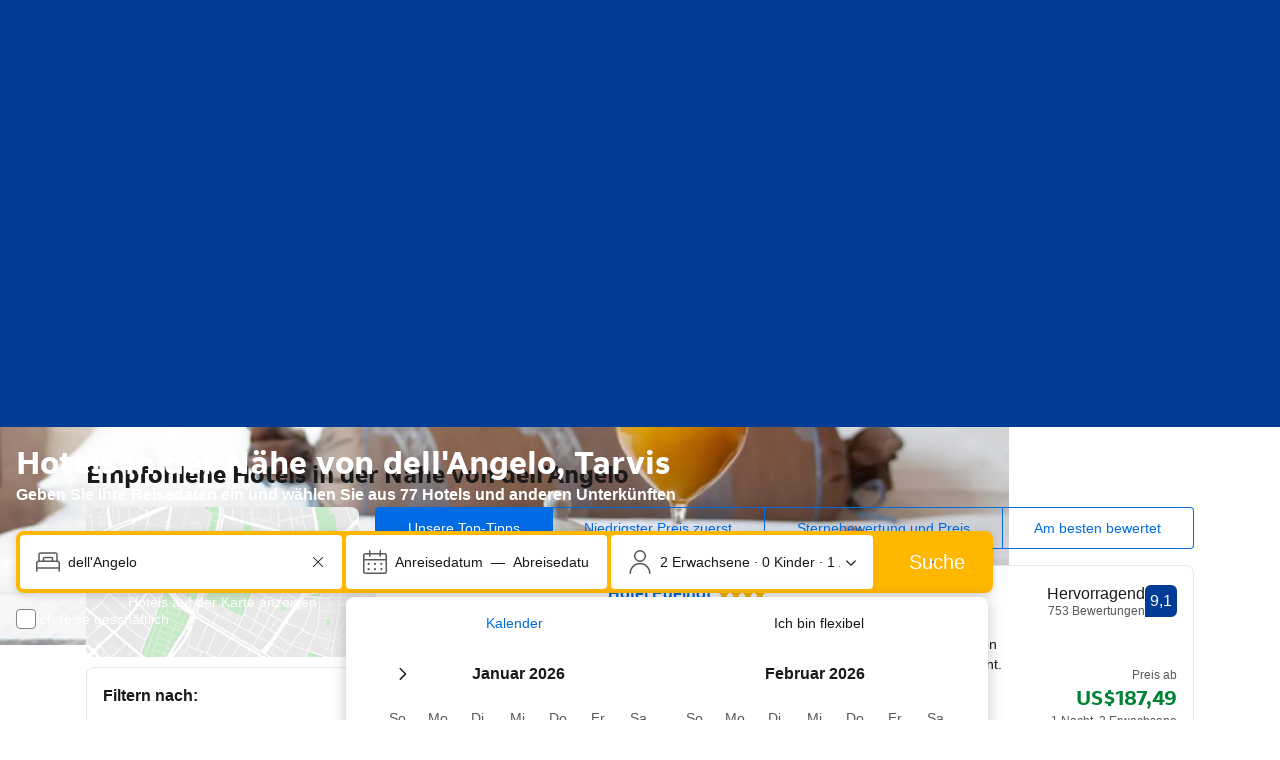

--- FILE ---
content_type: text/html; charset=UTF-8
request_url: https://www.booking.com/landmark/it/dell-angelo.de.html
body_size: 1813
content:
<!DOCTYPE html>
<html lang="en">
<head>
    <meta charset="utf-8">
    <meta name="viewport" content="width=device-width, initial-scale=1">
    <title></title>
    <style>
        body {
            font-family: "Arial";
        }
    </style>
    <script type="text/javascript">
    window.awsWafCookieDomainList = ['booking.com'];
    window.gokuProps = {
"key":"AQIDAHjcYu/GjX+QlghicBgQ/7bFaQZ+m5FKCMDnO+vTbNg96AHqDSf7dyseAvxXfff+th73AAAAfjB8BgkqhkiG9w0BBwagbzBtAgEAMGgGCSqGSIb3DQEHATAeBglghkgBZQMEAS4wEQQMBbAhfC6rywEJSQLoAgEQgDvkSovwKw8drqzo35BraWInANBuiYC/Ydi42ZvWJEuM09r4GJbJcSPceJYTDcFO+WT1lARbyvQfSSoHfg==",
          "iv":"A6x+bAFiogAAJJiD",
          "context":"wYf9g131AMU9LeHWp0sUW6MWpwsB5UxVWgkgxHdCuQb4HL9c1rG1U7Uw25+q4mRU2GlddNk9i/7+bumPnVaykabCMm6rLE9obk2sQ03PDRMLAM0dg8JI43yceGtqjWiCPRh0egLC+lGTWLx919ewB/IQ8HJYn29K2IusfStpnxcdy19R/1F81c3TBo/Xaf8pA+VtF8AI2iCS5sD2BNRj9LX6CcSSrZArsq3JWi0Kns4gIJA4cm5sUsAKw/Vuvq3ITRM6duPCPYC1pDjIyvr+VUpkMEKB1teznUKE0wmg0yHlYt4BFbkP83crV6bl49P9QAt9maO4QMIDKk8D9F5cK1d0jXKCfDMcBFxG2e47SQuCBVc="
};
    </script>
    <script src="https://d8c14d4960ca.337f8b16.us-east-2.token.awswaf.com/d8c14d4960ca/a18a4859af9c/f81f84a03d17/challenge.js"></script>
</head>
<body>
    <div id="challenge-container"></div>
    <script type="text/javascript">
        AwsWafIntegration.saveReferrer();
        AwsWafIntegration.checkForceRefresh().then((forceRefresh) => {
            if (forceRefresh) {
                AwsWafIntegration.forceRefreshToken().then(() => {
                    window.location.reload(true);
                });
            } else {
                AwsWafIntegration.getToken().then(() => {
                    window.location.reload(true);
                });
            }
        });
    </script>
    <noscript>
        <h1>JavaScript is disabled</h1>
        In order to continue, we need to verify that you're not a robot.
        This requires JavaScript. Enable JavaScript and then reload the page.
    </noscript>
</body>
</html>

--- FILE ---
content_type: text/html; charset=UTF-8
request_url: https://www.booking.com/landmark/it/dell-angelo.de.html
body_size: 194552
content:
<!DOCTYPE html>
<!--
You know you could be getting paid to poke around in our code?
We're hiring designers and developers to work in Amsterdam:
https://careers.booking.com/
-->
<!-- wdot-802 -->
<html lang="de" prefix="og: http://ogp.me/ns# fb: http://ogp.me/ns/fb# booking_com: http://ogp.me/ns/fb/booking_com#" class="noJS b_chrome b_chrome_131 supports_inline-block supports_flexbox_unprefixed supports_fontface supports_hyphens " >
<head profile="http://a9.com/-/spec/opensearch/1.1/">
<script type="text/javascript" nonce="3n7fUkKalkuqfsn">
window.PCM = {
config: {
isBanner: false,
domainUUID: '3ea94870-d4b1-483a-b1d2-faf1d982bb31',
isPCSIntegration: true,
shareConsentWithin: 'www.booking.com',
isCrossDomainCookieSharingEnabled: false,
nonce: '3n7fUkKalkuqfsn',
countryCode: 'us',
isUserLoggedIn: false,
},
pcm_consent_cookie: ''
};
(()=>{let e,c=e=>{let n,t,o=new FormData,i={error:e.message||"",message:e.message||"",stack:e.stack||"",name:"js_errors",colno:0,lno:0,url:window.location.hostname+window.location.pathname,pid:(null==(t=null==(n=window.B)?void 0:n.env)?void 0:t.pageview_id)||1,be_running:1,be_column:0,be_line:0,be_stack:e.stack||"",be_message:e.message||"",be_file:window.location.hostname+window.location.pathname};Object.keys(i).forEach(e=>{o.append(e,i[e])}),window.fetch("/js_errors",{method:"POST",body:o}).catch(()=>!1)};window.cookieStore&&window.cookieStore.addEventListener("change",e=>{var n;null!=(n=null==e?void 0:e.changed)&&n.length&&null!=e&&e.changed.forEach(e=>{"OptanonAlertBoxClosed"!==e.name||D(e.value)||c(new Error("OptanonAlertBoxClosed bad value detected: "+e.value)),"OptanonConsent"!==e.name||M(e.value)||c(new Error("OptanonConsent bad value detected: "+e.value))})});let _;(d=_=_||{}).ANALYTICAL="C0002",d.MARKETING="C0004";let g;(d=g=g||{}).PREFERENCES_SAVE_SETTINGS="preferences_save_settings",d.BANNER_REJECT_ALL="banner_reject_all",d.BANNER_ACCEPT_ALL="banner_accept_cookies",d.PREFERENCES_REJECT_ALL="preferences_reject_all",d.PREFERENCES_ACCEPT_ALL="preferences_allow_all";let u,B=((d=u=u||{}).BACKFILLING="back_filling",d.GPC_SIGNAL="gpc_signal",[g.BANNER_ACCEPT_ALL,g.PREFERENCES_ACCEPT_ALL,g.PREFERENCES_SAVE_SETTINGS]),m=[g.BANNER_REJECT_ALL,g.PREFERENCES_REJECT_ALL,g.PREFERENCES_SAVE_SETTINGS],t,I=new Promise(function(e){t=e}),G=window.B&&window.B.env&&window.B.env.b_user_genius_status&&window.B.env.b_user_genius_status.b_genius_level?"genuis_level_"+window.B.env.b_user_genius_status.b_genius_level:"",f={analytical:_.ANALYTICAL+"%3A1",marketing:_.MARKETING+"%3A1"},j="%2C",o="bkng_wvpc",n=window.location.hostname,v=P("isPCSIntegration")||!1,i=P("shareConsentWithin")||!1,w=P("countryCode");var a,r,s,d=P("cookieDomain")||n,l=null!=(e=P("isCrossDomainCookieSharingEnabled"))&&e;let p=";domain="+(l?2<=(r=(a=d).split(".")).length?r.slice(-2).join("."):a:d),C,h=(C="localhost"===n?"http://localhost:8080/dqs":/\.(?:dev|dqs)\.booking\.com/.test(window.location.origin)?"https://account.dqs.booking.com":"https://account.booking."+(/booking\.cn/.test(window.location.origin)?"cn":"com"),31536e6),E="us"!==w?15552e6:h,k="function"==typeof XDomainRequest,K=P("domainUUID")||"",A=P("nonce"),O=P("isBanner")||!1,U=P("isUserLoggedIn"),b=!1;function P(e){return window.PCM&&window.PCM.config&&void 0!==window.PCM.config[e]?window.PCM.config[e]:null}function y(e){e=J(e);let n={};return"string"==typeof e&&(e=e.split("&")).length&&e.forEach(function(e){e=e.split("=");2===e.length&&(n[e[0]]=e[1])}),n}function S(n){return Object.keys(n).map(function(e){return e+"="+n[e]}).join("&")}function F(e){var n=document.createElement("iframe");n.onload=t,n.src="https://"+i+"/cookiebanner.html",n.id="OTcrossDomain",n.role="none",n.frameborder="0",n.height="0",n.width="0",n.role="none";return n.setAttribute("style","position: absolute; overflow: hidden; clip: rect(0 0 0 0); width: 1px; height: 1px; margin: -1px; padding: 0; white-space: nowrap; border: 0; clip-path: inset(100%);"),n.setAttribute("aria-hidden","true"),n.setAttribute("tabindex","-1"),n.setAttribute("data-propagate-only-forced-consent",""+e),document.body.appendChild(n),n}function T(e,n,t=!1){let o={type:"onetrust",OptanonConsent:e},i=(D(n)&&(o.OptanonAlertBoxClosed=n),window.document.getElementById("OTcrossDomain"));(i=t&&!i?F(t):i)&&i.contentWindow&&("true"!==(e=i.getAttribute("data-propagate-only-forced-consent"))||"true"===e&&t)&&I.then(function(){var e;null!=(e=i.contentWindow)&&e.postMessage(o,"*")})}function M(e){if(void 0!==e&&null!=e)try{var n=y(e);return 0<Object.keys(n).length}catch(e){}}function D(e){if(void 0!==e&&null!=e&&isNaN(+e))return e=new Date(e),!isNaN(e.getTime())}function q(e,n,t,o){window.PCM.__mustInjectSDK||void 0===window.Optanon||void 0===e||(e=-1<e.indexOf(t),(void 0!==window.OptanonActiveGroups?-1<window.OptanonActiveGroups.indexOf(n):void 0)!==(window.PCM[o]=e)&&window.Optanon.UpdateConsent("Category",n+":"+(e?"1":"0")))}function L(){var e=y(window.PCM.__getCookie("OptanonConsent"));q(e.groups,_.ANALYTICAL,f.analytical,"Analytical"),q(e.groups,_.MARKETING,f.marketing,"Marketing")}function x(n,t){if(M(n)){let e;var o=(e=D(t)?new Date(t):new Date).getTime()+h,o=new Date(o).toUTCString(),n=J(n);document.cookie="OptanonConsent="+n+p+";path=/;expires="+o+";secure;samesite=none;",D(t)&&(document.cookie="OptanonAlertBoxClosed="+t+p+";path=/;expires="+o+";secure;samesite=none;"),L()}}function N(n,t,o,i){if(v){b=!0;let e=new XMLHttpRequest;e.withCredentials=!0,e.onload=function(){200===e.status?o():(b=!1,i&&i())},e.open("POST",C+"/privacy-consents",!0),e.setRequestHeader("Content-type","application/json;charset=UTF-8"),e.send(JSON.stringify(Object.assign({client_type:"web",client_id:"vO1Kblk7xX9tUn2cpZLS",optanon_action:t,genius_status:G},n)))}}function J(e){return e=e&&-1<e.indexOf("%253")?decodeURI(e):e}function H(e,n){e.backfilled_at=(new Date).getTime(),e.backfilled_seed=1;e=S(e);x(e,n),T(e,n)}function R(){if(v&&!b){let t=new XMLHttpRequest;t.withCredentials=!0,t.onload=function(){var e,n;200===t.status&&((e=y(window.PCM.__getCookie("OptanonConsent"))).implicitConsentCountry=O?"GDPR":"nonGDPR",e.implicitConsentDate=(new Date).getTime(),e=S(e),n=(new Date).getTime()+h,n=new Date(n).toUTCString(),document.cookie="OptanonConsent="+e+p+";path=/;expires="+n+";secure;samesite=none;",L(),T(e,window.PCM.__getCookie("OptanonAlertBoxClosed")))},t.open("POST",C+"/privacy-consents/implicit",!0),t.setRequestHeader("Content-type","application/json;charset=UTF-8"),t.send(JSON.stringify({client_type:"web",client_id:"vO1Kblk7xX9tUn2cpZLS"}))}}i&&l&&Object.defineProperty(window,"otStubData",{set:function(e){e&&e.domainData&&e.domainData.ScriptType&&"PRODUCTION"===e.domainData.ScriptType&&(e.domainData.ScriptType="TEST"),this._otStubData=e},get:function(){return this._otStubData}});let W={a:"analytical",m:"marketing"};function X(){var e,n;let t=(e=>{if(e){var n=e.split("&"),t={};for(let e=0;e<n.length;e++){var o=n[e].split(":");if(2!==o.length)return;var i=o[0],o=o[1],i=W[i];if(!i)return;t[i]="1"===o}return t}})(window.PCM.__getCookie(o));t&&((e=y(window.PCM.__getCookie("OptanonConsent"))).groups=Object.keys(t).filter(function(e){return t[e]}).map(function(e){return f[e]}).join(j),x(e=S(e),n=(new Date).toISOString()),T(e,n),window.PCM.__deleteCookie(o))}function Y(e,n){try{if(!k){x(e,n),d=window.PCM.__getCookie("OptanonConsent"),l=window.PCM.pcm_consent_cookie,d&&l&&(r=-1<((d=y(d)).groups||"").indexOf(f.analytical)?1:0,d=-1<(d.groups||"").indexOf(f.marketing)?1:0,s="true"===(l=y(l.replace(/&amp;/g,"&"))).analytical?1:0,l="true"===l.marketing?1:0,k||r==s&&d==l||N({analytical:r,marketing:d},u.BACKFILLING,()=>{}));var t=window.navigator.globalPrivacyControl;if(v&&t&&"us"===w){let a=y(window.PCM.__getCookie("OptanonConsent"));var t=[],o=(a.consentCausedByGPCSignalStored||t.push(new Promise(function(e,n){N({analytical:0,marketing:0,is_first_time_gpc_signal:1},u.GPC_SIGNAL,function(){e({consentCausedByGPCSignalStored:(new Date).getTime()})},function(){n({})})})),null===U||U);o&&!a.dnsmiCapturedTimestamp&&t.push(new Promise(function(e,n){let t=new XMLHttpRequest;t.withCredentials=!0,t.onload=function(){200<=t.status&&t.status<=299?e({dnsmiCapturedTimestamp:(new Date).getTime()}):n({})},t.open("POST",C+"/dnsmi",!0),t.setRequestHeader("Content-type","application/json;charset=UTF-8"),t.send()})),Promise.allSettled(t).then(function(n){let t=!1;for(let e=0;e<n.length;e++){var o=n[e];"fulfilled"===o.status&&(Object.assign(a,o.value),t=!0)}var e,i;t&&(e=window.PCM.__getCookie("OptanonAlertBoxClosed"),x(i=S(a),e),T(i,e))})}X(),i=y(window.PCM.__getCookie("OptanonConsent")),D(a=window.PCM.__getCookie("OptanonAlertBoxClosed"))&&(new Date).getTime()-new Date(a).getTime()<=E||(!i.implicitConsentDate||(new Date).getTime()-parseInt(i.implicitConsentDate)>=E?R():O?"GDPR"!==i.implicitConsentCountry&&R():"nonGDPR"!==i.implicitConsentCountry&&R()),!function(){if(v){var n=window.PCM.__getCookie("OptanonConsent"),t=window.PCM.__getCookie("OptanonAlertBoxClosed");if(M(n)&&D(t)){var o,n=y(n),i=new Date(t);if(n.groups&&(void 0===n.backfilled_at||new Date(parseInt(n.backfilled_at))<i)){let e;n.geolocation&&(o=n.geolocation.split("%3B"),e={country:o[0],country_region:o[1]}),N(Object.assign({analytical:-1<n.groups.indexOf(f.analytical)?1:0,marketing:-1<n.groups.indexOf(f.marketing)?1:0,consented_at:i.toISOString()},e),u.BACKFILLING,H.bind(this,n,t))}}}}(),window.PCM.__injectSDK()}}catch(e){c(e)}var i,a,r,s,d,l}let V=(e,n)=>{"complete"===document.readyState?window.PCM.__dispatchEvent(e,n):window.addEventListener("load",function(){window.PCM.__dispatchEvent(e,n)})};window.OptanonWrapper=function(...e){var n,t=void 0!==window.Optanon&&"function"==typeof window.Optanon.GetDomainData?window.Optanon.GetDomainData().ShowAlertNotice:void 0,o=(L(),document.getElementById("onetrust-policy-text"));if(o&&!o.hasAttribute("tabindex")&&o.setAttribute("tabindex","0"),t)for(let e=window.PCM.__eventCounter;e<window.dataLayer.length;e++)"trackOptanonEvent"!==window.dataLayer[e].event&&"trackOptanonEvent"!==window.dataLayer[e][1]||(n=(window.dataLayer[e].optanonAction||window.dataLayer[e][2].optanonAction).toLowerCase().replace(/\s/g,"_"),-1===B.indexOf(n)&&-1===m.indexOf(n))||(window.PCM.syncConsent(n),window.PCM.__dispatchEvent("cookie_banner_closed")),window.PCM.__eventCounter++;else window.PCM.__dispatchEvent("cookie_consent_available");"function"==typeof window.OptanonWrapperCallback&&window.OptanonWrapperCallback(e)},window.PCM=Object.assign({Marketing:!1,Analytical:!1,__eventCounter:0,__mustInjectSDK:!0,__dispatchEvent:function(e,n){n=n||window.PCM;let t;CustomEvent?(t=document.createEvent("CustomEvent")).initCustomEvent(e,!0,!0,n):t=new CustomEvent(e,{detail:n}),document.dispatchEvent(t)},__injectSDK:function(){var e,n;window.PCM.__mustInjectSDK&&(D(null!=(n=window.PCM.__getCookie("OptanonAlertBoxClosed"))?n:"")||window.PCM.__deleteCookie("OptanonAlertBoxClosed"),(n=document.createElement("script")).type="text/javascript",n.setAttribute("async","true"),n.setAttribute("src","https://cdn.cookielaw.org/scripttemplates/otSDKStub.js"),n.setAttribute("charset","UTF-8"),n.setAttribute("data-document-language","true"),n.setAttribute("data-domain-script",K),A&&n.setAttribute("nonce",A),n.addEventListener("load",function(){V("cookie_banner_loaded",{willBannerBeShown:!window.PCM.isUserGaveConsent()})}),n.addEventListener("error",function(){V("cookie_banner_loaded",{willBannerBeShown:!1})}),null!=(e=null==(e=document.getElementsByTagName("head"))?void 0:e.item(0))&&e.appendChild(n),window.PCM.__mustInjectSDK=!1)},__getCookie:function(e){e+="=";var n=document.cookie.split(";");let t,o;for(t=0;t<n.length;t+=1){for(o=n[t];" "==o.charAt(0);)o=o.substring(1,o.length);if(0==o.indexOf(e))return o.substring(e.length,o.length)}return null},__deleteCookie:function(e){document.cookie=e+"=;path=/;domain="+n+";expires=Thu, 01 Jan 1970 00:00:01 GMT",document.cookie=e+"=;path=/;domain=;expires=Thu, 01 Jan 1970 00:00:01 GMT"},isUserGaveConsent:()=>{var e=window.PCM.__getCookie("OptanonAlertBoxClosed");return!!e&&(new Date).getTime()-new Date(e).getTime()<=E},syncConsent:function(e=g.BANNER_REJECT_ALL,n){var t=window.PCM.__getCookie("OptanonAlertBoxClosed"),o=window.PCM.__getCookie("OptanonConsent"),i=y(o),a=-1<(i.groups||"").indexOf(f.analytical)?1:0,r=-1<(i.groups||"").indexOf(f.marketing)?1:0;if(T(o,t,n),!k&&v&&N({analytical:a,marketing:r},e,H.bind(this,i,t)),!(-1===m.indexOf(e)||window.PCM.Analytical&&window.PCM.Marketing)){var s=[...window.PCM.Analytical?[]:[_.ANALYTICAL],...window.PCM.Marketing?[]:[_.MARKETING]],d=[];for(let e=0;e<(null==(l=null==(l=null==(l=window.Optanon)?void 0:l.GetDomainData())?void 0:l.Groups)?void 0:l.length);e++){var l=window.Optanon.GetDomainData().Groups[e];l.CustomGroupId&&-1!==s.indexOf(l.CustomGroupId)&&d.push(l)}var c=[],u=document.cookie.split("; ");for(let e=0;e<u.length;e++)c.push(u[e].split("=")[0]);for(let e=0;e<d.length;e++){var w=d[e].Cookies;for(let e=0;e<w.length;e++){var p=[w[e].Name];if(-1!==p[0].indexOf("xx")){var C=new RegExp("^"+p[0].replaceAll("x","\\w")+"$","g");for(let e=0;e<c.length;e++)c[e].match(C)&&p.push(c[e])}for(let e=0;e<p.length;e++)window.PCM.__deleteCookie(p[e])}}}}},window.PCM),void 0===window.dataLayer&&(window.dataLayer=[]),s=function(){i&&n!==i?(window.addEventListener("message",function(e){e&&e.data&&"OneTrustCookies"===e.data.name&&Y(e.data.OptanonConsent,e.data.OptanonAlertBoxClosed)}),F(!1)):Y()},"loading"===document.readyState?document.addEventListener("DOMContentLoaded",function(){s()}):s()})();
</script>
<link href="https://cf.bstatic.com" rel="dns-prefetch" crossorigin>
<link href="https://cf.bstatic.com" rel="dns-prefetch" crossorigin>
<meta name="referrer" content="strict-origin-when-cross-origin">
<meta http-equiv="content-type" content="text/html; charset=utf-8" />
<script nonce="3n7fUkKalkuqfsn"> function b_cors_check(supported) { var value = supported ? 1 : 0; if (!/(^|;)\s*cors_js=/.test(document.cookie)) { var d = new Date(); d.setTime(d.getTime() + 60 * 60 * 24 * 365 * 1000); var cookieDomain = '.booking.com' || '.booking.com'; document.cookie = 'cors_js=' + value +'; domain=' + cookieDomain + '; path=/; expires=' + d.toGMTString(); } if (!value) { location.reload(); } } </script>
<script nonce="3n7fUkKalkuqfsn">(function(d) { d.addEventListener('error', function(e) { if (e.target && e.target.classList.contains('crossorigin-check-js')) { b_cors_check(false); } }, true); })(document); </script>
<script class="crossorigin-check-js" src="https://cf.bstatic.com/static/js/crossorigin_check_cloudfront_sd/2454015045ef79168d452ff4e7f30bdadff0aa81.js" async crossorigin nonce="3n7fUkKalkuqfsn"></script>
<script nonce="3n7fUkKalkuqfsn"> 
;(function() {
window.b_early_errors = window.b_early_errors || [];
window.onerror = function() {
window.b_early_errors.push(arguments);
};
}());
 </script>
<link rel="stylesheet" id="main-css-preload" href="https://cf.bstatic.com/static/css/main_cloudfront_sd.iq_ltr/0a96e2329a7d12eabd94a042b018a0c0c90a3439.css"  data-main-css="1" />
<script nonce="3n7fUkKalkuqfsn">
document.querySelector('#main-css-preload').addEventListener('load', function() {
window.mainCssWasLoaded = 1;
})
</script>
<link rel="stylesheet" href="https://cf.bstatic.com/static/css/main_exps_cloudfront_sd.iq_ltr/f3f7bce74850e3086e63c198d858b6528c5be8be.css"  />
<link rel="stylesheet" href="https://cf.bstatic.com/static/css/gprof_icons_cloudfront_sd.iq_ltr/f4fa450a0fd6a6ad8cafc28c74bf19a153e53191.css" /> 
<link rel="stylesheet" href="https://cf.bstatic.com/static/css/landmark_landing_cloudfront_sd.iq_ltr/46cac767bdc45f071b55929107a921e9405d80b5.css"  media="screen" />
<link rel="_prefetch" data-defer-prefetch href="https://cf.bstatic.com/static/css/searchresults_cloudfront_sd.iq_ltr/47be117066e38c9c0e5194cea922f5db97af20f3.css">
<link rel="stylesheet" type="text/css" href="https://cf.bstatic.com/static/css/xp-index-sb_cloudfront_sd.iq_ltr/739c5abd2dafba99c581049ff8bb6c1855400f61.css"  media="screen, print" />
<link rel="stylesheet" type="text/css" href="https://cf.bstatic.com/static/css/incentives_cloudfront_sd.iq_ltr/f1558a6e9832a4eb8cfe1d3d14db176bd3564335.css"  media="screen" />
 <link rel="stylesheet" href="https://cf.bstatic.com/static/css/landmark_cloudfront_sd.iq_ltr/b7777e134bf9d88b82799f5ffde29fcbe47991d5.css" />  
 <style nonce="3n7fUkKalkuqfsn"> #basiclayout, .basiclayout { margin: 0; } #special_actions { margin: 3px 15px 3px 0; } .ticker_space { margin-top: 3px !important; } #logo_no_globe_new_logo { top: 14px; } .b_msie_6 #top, .b_msie_6 body.header_reshuffle #top {height:61px !important;} .b_msie_6 #special_actions { margin: 3px 15px 3px 0; overflow:visible; } body.header_reshuffle #top { min-height: 50px !important; height: auto !important; } .nobg { background: #fff url("https://cf.bstatic.com/static/img/nobg_all_blue_iq/b700d9e3067c1186a3364012df4fe1c48ae6da44.png") repeat-x; background-position: 0 -50px; } </style> 
<link rel="preload" as="script" href="https://cf.bstatic.com/static/js/core-deps-inlinedet_cloudfront_sd/f62025e692b596dd53ecd1bd082dfd3197944c50.js" crossorigin nonce="3n7fUkKalkuqfsn">
<link rel="preload" as="script" href="https://cf.bstatic.com/static/js/jquery_cloudfront_sd/e1e8c0e862309cb4caf3c0d5fbea48bfb8eaad42.js" crossorigin nonce="3n7fUkKalkuqfsn">
<link rel="preload" as="script" href="https://cf.bstatic.com/static/js/main_cloudfront_sd/6a41ecb153236fb4f7956e01871bf87d62670b84.js" crossorigin nonce="3n7fUkKalkuqfsn">
<link rel="preload" as="script" href="https://cf.bstatic.com/static/js/landmark_cloudfront_sd/f1877d04a96afa155f1b7baf25b6010a540dba49.js" crossorigin nonce="3n7fUkKalkuqfsn">
<link rel="preload" as="script" href="https://cf.bstatic.com/static/js/searchbox_cloudfront_sd/d3fff906438c5bdb62638654d2628b6d49d15aa1.js" crossorigin nonce="3n7fUkKalkuqfsn">
<link rel="preload" as="script" href="https://cf.bstatic.com/static/js/error_catcher_bec_cloudfront_sd/c40c55637440286271899bb4294fd743b387ac07.js" crossorigin nonce="3n7fUkKalkuqfsn">
<script nonce="3n7fUkKalkuqfsn"> if( window.performance && performance.measure && 'b-stylesheets') { performance.measure('b-stylesheets'); } </script><title>Die 10 besten Hotels in der Nähe von: dell'Angelo, in Tarvis, Italien</title>
<meta name="description" content="Finden Sie online Hotels nahe dell&#39;Angelo, Italien. Gute Verfügbarkeiten und attraktive Preise. Buchen Sie online und zahlen Sie im Hotel. Keine Reservierungsgebühren." />
<meta name="keywords" content="Unterbringung, Hotel, Hotels, Reise, Karte, Fakten, Flughafen, Informationen, Bilder" />
<meta name="robots" content="index,follow" />
<link rel="canonical" href="https://www.booking.com/landmark/it/dell-angelo.de.html" />
<meta name="booking-verification" content="[base64]" />
<meta name="twitter:app:id:iphone" content="367003839" />
<meta name="twitter:app:name:ipad" content="Booking.com Hotel Reservations Worldwide & Hotel Deals" />
<meta name="twitter:app:id:ipad" content="367003839" />
<meta name="twitter:app:name:googleplay" content="Booking.com Hotel Reservations" />
<meta name="twitter:app:id:googleplay" content="com.booking" />
<meta property="al:ios:app_store_id" content="367003839">
<meta property="al:ios:app_name" content="Booking.com Hotel Reservations">
<meta property="al:android:app_name" content="Booking.com Hotel Reservation">
<meta property="al:android:package" content="com.booking">
<meta name="twitter:title" content="Hotels in der Nähe von dell&#39;Angelo, Italien." />
<meta name="twitter:description" content="Finden Sie online Hotels in der Nähe von dell&#39;Angelo, Italien. Gute Verfügbarkeiten und attraktive Preise. Buchen Sie online und zahlen Sie im Hotel. Keine Reservierungsgebühren." />
<meta name="twitter:image" content="https://cf.bstatic.com/xdata/images/city/1020x340/954072.webp?k=6fe6610b4a7e7df0cee805cc008c7b66a29ca520464c6e01a5e069944618f1c9&amp;o=" />
<meta property="al:ios:url" content="booking://searchresults?dest_id=900126798&dest_type=landmark&affiliate_id=375119&source=gen173bo-1GCAUocUILZGVsbC1hbmdlbG9IB1gDaKgCiAEBmAEzuAEHyAEM2AED6AEB-AEBiAIBmAICqAIBuALt_7jLBsACAtICJGJjNDE1OWUyLTdhYWYtNDk5OC04NWQ3LTkxMjA2Y2JjOTdkM9gCAuACAQ" />
<meta property="al:android:url" content="booking://searchresults?dest_id=900126798&dest_type=landmark&affiliate_id=375119&source=gen173bo-1GCAUocUILZGVsbC1hbmdlbG9IB1gDaKgCiAEBmAEzuAEHyAEM2AED6AEB-AEBiAIBmAICqAIBuALt_7jLBsACAtICJGJjNDE1OWUyLTdhYWYtNDk5OC04NWQ3LTkxMjA2Y2JjOTdkM9gCAuACAQ" />
<meta name="p:domain_verify" content="ff7f0b90ebb93e5bf7c7cafe77640ec1"/>
<meta http-equiv="content-language" content="de" />
<meta http-equiv="content-script-type" content="text/javascript" />
<meta http-equiv="content-style-type" content="text/css" />
<meta http-equiv="window-target" content="_top" />
<meta property="fb:pages" content="131840030178250, 1425349334428496, 117615518393985, 1565844503706287, 517612321758712, 1668799180037291, 265097377176252, 1643712662515912, 303492549842824, 1638321783047271, 809709019119342, 959185470826086, 217466488652137, 641365839348517, 203741606405114">
<meta property="wb:webmaster" content="48970bbca45d28c2" />
<meta name="twitter:card" content="summary_large_image">
<meta name="twitter:site" content="@bookingcom">
<meta name="twitter:creator" content="@bookingcom">
<meta property="og:latitude" content="46.5058257" />
<meta property="og:longitude" content="13.5523746" />
<meta property="og:type" content="website" />
<meta property="og:title" content="Hotels in der Nähe von dell&#39;Angelo, Italien." />
<meta property="og:description" content="Finden Sie online Hotels in der Nähe von dell&#39;Angelo, Italien. Gute Verfügbarkeiten und attraktive Preise. Buchen Sie online und zahlen Sie im Hotel. Keine Reservierungsgebühren." />
<meta property="og:image" content="https://cf.bstatic.com/xdata/images/city/1020x340/954072.webp?k=6fe6610b4a7e7df0cee805cc008c7b66a29ca520464c6e01a5e069944618f1c9&amp;o=" />
<meta property="og:locale" content="de_DE" />
<meta property="og:url" content="https://www.booking.com/landmark/it/dell-angelo.de.html" />
<meta property="og:site_name" content="Booking.com" />
<meta property="fb:app_id" content="145362478954725" />
<link rel="alternate" type="text/html" hreflang="en-gb" href="https://www.booking.com/landmark/it/dell-angelo.en-gb.html" title="English (UK)"/>
<link rel="alternate" type="text/html" hreflang="en-us" href="https://www.booking.com/landmark/it/dell-angelo.html" title="English (US)"/>
<link rel="alternate" type="text/html" hreflang="de" href="https://www.booking.com/landmark/it/dell-angelo.de.html" title="Deutsch"/>
<link rel="alternate" type="text/html" hreflang="nl" href="https://www.booking.com/landmark/it/dell-angelo.nl.html" title="Nederlands"/>
<link rel="alternate" type="text/html" hreflang="fr" href="https://www.booking.com/landmark/it/dell-angelo.fr.html" title="Français"/>
<link rel="alternate" type="text/html" hreflang="es" href="https://www.booking.com/landmark/it/dell-angelo.es.html" title="Español"/>
<link rel="alternate" type="text/html" hreflang="es-ar" href="https://www.booking.com/landmark/it/dell-angelo.es-ar.html" title="Español (AR)"/>
<link rel="alternate" type="text/html" hreflang="es-mx" href="https://www.booking.com/landmark/it/dell-angelo.es-mx.html" title="Español (MX)"/>
<link rel="alternate" type="text/html" hreflang="ca" href="https://www.booking.com/landmark/it/dell-angelo.ca.html" title="Català"/>
<link rel="alternate" type="text/html" hreflang="it" href="https://www.booking.com/landmark/it/dell-angelo.it.html" title="Italiano"/>
<link rel="alternate" type="text/html" hreflang="pt-pt" href="https://www.booking.com/landmark/it/dell-angelo.pt-pt.html" title="Português (PT)"/>
<link rel="alternate" type="text/html" hreflang="pt-br" href="https://www.booking.com/landmark/it/dell-angelo.pt-br.html" title="Português (BR)"/>
<link rel="alternate" type="text/html" hreflang="no" href="https://www.booking.com/landmark/it/dell-angelo.no.html" title="Norsk"/>
<link rel="alternate" type="text/html" hreflang="fi" href="https://www.booking.com/landmark/it/dell-angelo.fi.html" title="Suomi"/>
<link rel="alternate" type="text/html" hreflang="sv" href="https://www.booking.com/landmark/it/dell-angelo.sv.html" title="Svenska"/>
<link rel="alternate" type="text/html" hreflang="da" href="https://www.booking.com/landmark/it/dell-angelo.da.html" title="Dansk"/>
<link rel="alternate" type="text/html" hreflang="cs" href="https://www.booking.com/landmark/it/dell-angelo.cs.html" title="Čeština"/>
<link rel="alternate" type="text/html" hreflang="hu" href="https://www.booking.com/landmark/it/dell-angelo.hu.html" title="Magyar"/>
<link rel="alternate" type="text/html" hreflang="ro" href="https://www.booking.com/landmark/it/dell-angelo.ro.html" title="Română"/>
<link rel="alternate" type="text/html" hreflang="ja" href="https://www.booking.com/landmark/it/dell-angelo.ja.html" title="日本語"/>
<link rel="alternate" type="text/html" hreflang="zh-cn" href="https://www.booking.com/landmark/it/dell-angelo.zh-cn.html" title="简体中文"/>
<link rel="alternate" type="text/html" hreflang="zh-tw" href="https://www.booking.com/landmark/it/dell-angelo.zh-tw.html" title="繁體中文"/>
<link rel="alternate" type="text/html" hreflang="pl" href="https://www.booking.com/landmark/it/dell-angelo.pl.html" title="Polski"/>
<link rel="alternate" type="text/html" hreflang="el" href="https://www.booking.com/landmark/it/dell-angelo.el.html" title="Ελληνικά"/>
<link rel="alternate" type="text/html" hreflang="ru" href="https://www.booking.com/landmark/it/dell-angelo.ru.html" title="Русский"/>
<link rel="alternate" type="text/html" hreflang="tr" href="https://www.booking.com/landmark/it/dell-angelo.tr.html" title="Türkçe"/>
<link rel="alternate" type="text/html" hreflang="bg" href="https://www.booking.com/landmark/it/dell-angelo.bg.html" title="Български"/>
<link rel="alternate" type="text/html" hreflang="ar" href="https://www.booking.com/landmark/it/dell-angelo.ar.html" title="العربية"/>
<link rel="alternate" type="text/html" hreflang="ko" href="https://www.booking.com/landmark/it/dell-angelo.ko.html" title="한국어"/>
<link rel="alternate" type="text/html" hreflang="he" href="https://www.booking.com/landmark/it/dell-angelo.he.html" title="עברית"/>
<link rel="alternate" type="text/html" hreflang="lv" href="https://www.booking.com/landmark/it/dell-angelo.lv.html" title="Latviski"/>
<link rel="alternate" type="text/html" hreflang="uk" href="https://www.booking.com/landmark/it/dell-angelo.uk.html" title="Українська"/>
<link rel="alternate" type="text/html" hreflang="hi" href="https://www.booking.com/landmark/it/dell-angelo.hi.html" title="हिन्दी"/>
<link rel="alternate" type="text/html" hreflang="id" href="https://www.booking.com/landmark/it/dell-angelo.id.html" title="Bahasa Indonesia"/>
<link rel="alternate" type="text/html" hreflang="ms" href="https://www.booking.com/landmark/it/dell-angelo.ms.html" title="Bahasa Malaysia"/>
<link rel="alternate" type="text/html" hreflang="th" href="https://www.booking.com/landmark/it/dell-angelo.th.html" title="ภาษาไทย"/>
<link rel="alternate" type="text/html" hreflang="et" href="https://www.booking.com/landmark/it/dell-angelo.et.html" title="Eesti"/>
<link rel="alternate" type="text/html" hreflang="hr" href="https://www.booking.com/landmark/it/dell-angelo.hr.html" title="Hrvatski"/>
<link rel="alternate" type="text/html" hreflang="lt" href="https://www.booking.com/landmark/it/dell-angelo.lt.html" title="Lietuvių"/>
<link rel="alternate" type="text/html" hreflang="sk" href="https://www.booking.com/landmark/it/dell-angelo.sk.html" title="Slovenčina"/>
<link rel="alternate" type="text/html" hreflang="sr" href="https://www.booking.com/landmark/it/dell-angelo.sr.html" title="Srpski"/>
<link rel="alternate" type="text/html" hreflang="sl" href="https://www.booking.com/landmark/it/dell-angelo.sl.html" title="Slovenščina"/>
<link rel="alternate" type="text/html" hreflang="vi" href="https://www.booking.com/landmark/it/dell-angelo.vi.html" title="Tiếng Việt"/>
<link rel="alternate" type="text/html" hreflang="tl" href="https://www.booking.com/landmark/it/dell-angelo.tl.html" title="Filipino"/>
<link rel="alternate" type="text/html" hreflang="is" href="https://www.booking.com/landmark/it/dell-angelo.is.html" title="Íslenska"/>
<link rel="icon" href="https://cf.bstatic.com/static/img/favicon/9ca83ba2a5a3293ff07452cb24949a5843af4592.svg" type="image/svg+xml">
<link rel="icon" href="https://cf.bstatic.com/static/img/favicon/4a3b40c4059be39cbf1ebaa5f97dbb7d150926b9.png" type="image/png" sizes="192x192">
<link rel="icon" href="https://cf.bstatic.com/static/img/favicon/40749a316c45e239a7149b6711ea4c48d10f8d89.ico" sizes="32x32">
<link rel="apple-touch-icon" href="https://cf.bstatic.com/static/img/apple-touch-icon/5db9fd30d96b1796883ee94be7dddce50b73bb38.png" />
<link rel="help" href="/faq.de.html?label=gen173bo-10CAUocUILZGVsbC1hbmdlbG9IB1gDaKgCiAEBmAEzuAEHyAEM2AED6AEB-AEBiAIBmAICqAIBuALt_7jLBsACAdICJGJjNDE1OWUyLTdhYWYtNDk5OC04NWQ3LTkxMjA2Y2JjOTdkM9gCAeACAQ&sid=2bc57a17bc88d02c99ade0076c7ef420&amp;" />
<link rel="search" type="application/opensearchdescription+xml" href="https://cf.bstatic.com/static/opensearch/de/9aa590b837eb82e06b72f459a23eb870e02d2acd.xml" title="Booking.com Online-Hotelreservierungen" />
<link href="https://plus.google.com/105443419075154950489" rel="publisher" />
<script nonce="3n7fUkKalkuqfsn">
/*
*/
(function avoidingXSSviaLocationHash() {
var location = window.location,
hash = location.hash,
xss = /[<>'"]/;
if (
xss.test( decodeURIComponent( hash ) ) ||
xss.test( hash )
) {
location.hash = '';
}
})();
document.documentElement.className = document.documentElement.className.replace('noJS', '') + ' hasJS';
var b_experiments = {}, WIDTH, B = window.booking = {
_onfly: [], // "on the fly" functions, will be executed as soon as external js files were loaded
devTools: {
trackedExperiments: []
},
user: {
},
env : {
isRetina : window.devicePixelRatio > 1,
"b_gtt": 'dLYAeZFVJfNTBBFPbZDfdVPbVJfcbfVBaYYXZXC',
"b_action" : 'landmark',
"b_secure_domain" : 'https://secure.booking.com',
"b_site_type" : 'www',
"b_site_type_id": '1',
"b_agent_is_no_robot": true,
"b_agent_is_robot": false,
"b_query_params_with_lang_no_ext": '?label=gen173bo-10CAUocUILZGVsbC1hbmdlbG9IB1gDaKgCiAEBmAEzuAEHyAEM2AED6AEB-AEBiAIBmAICqAIBuALt_7jLBsACAdICJGJjNDE1OWUyLTdhYWYtNDk5OC04NWQ3LTkxMjA2Y2JjOTdkM9gCAeACAQ&sid=2bc57a17bc88d02c99ade0076c7ef420',
"b_query_params_with_lang_no_ext_enforce_lang_aid_currency": '?label=gen173bo-10CAUocUILZGVsbC1hbmdlbG9IB1gDaKgCiAEBmAEzuAEHyAEM2AED6AEB-AEBiAIBmAICqAIBuALt_7jLBsACAdICJGJjNDE1OWUyLTdhYWYtNDk5OC04NWQ3LTkxMjA2Y2JjOTdkM9gCAeACAQ&sid=2bc57a17bc88d02c99ade0076c7ef420;lang=de;aid=304142;selected_currency=USD',
"b_travel_comm_url_with_lang": 'https://community.booking.com/?profile.language=de',
"b_calendar2" : '1',
"BHDTJdReLGMeEcYPffcVDZBZMO": true,
/*
*/
"b_partner_channel_id": '3',
"b_bookings_owned": '1',
"b_google_maps_key_params" : 'true&indexing=true',
"b_lang" : 'de',
"b_has_valid_dates": 0,
"b_countrycode" : 'it',
"b_guest_country" : 'us',
"b_locale" : 'de-de',
"b_lang_for_url" : 'de',
"b_this_urchin" : '/landmark/it/dell-angelo.de.html?label=gen173bo-10CAUocUILZGVsbC1hbmdlbG9IB1gDaKgCiAEBmAEzuAEHyAEM2AED6AEB-AEBiAIBmAICqAIBuALt_7jLBsACAdICJGJjNDE1OWUyLTdhYWYtNDk5OC04NWQ3LTkxMjA2Y2JjOTdkM9gCAeACAQ&inac=0&&',
"b_flag_to_suggest" : 'de',
"b_companyname" : 'Booking.com',
"b_partner_vertical" : 'channel_direct',
b_date_format: {"numeric_day_month_year_time_before":"vor {time} Uhr am {day_name_0}{month_name_0}{full_year}","date_with_weekday_to":"{weekday_to}, {day_of_month} {month_name_to} {full_year}","date_with_short_weekday_with_year":"{short_weekday}, {day_of_month}. {month_name} {full_year}","day_short_month_time":"{day_of_month}. {short_month_name}, {time} Uhr","numeric_day_month_year":"{day_name_0}{month_name_0}{full_year}","day_month_other":"{day_name_other} {month_name}","day_of_month_only":"{day_of_month}","day_short_month_year_other":"{day_name_other} {short_month_name} {full_year}","date_with_short_weekday_without_year":"{short_weekday}, {day_of_month}. {month_name}","day_short_month_year_from":"ab {day_name}{short_month_name} {full_year}","day_month_between":"zwischen {day_name} {month_name} und {day_name_until} {month_name_until}","date_range_with_short_weekday_short_month":"{short_weekday}, {day_of_month}. {short_month_name} – {short_weekday_until}, {day_of_month_until}. {short_month_name_until}","date_with_weekday_from":"{weekday_from}, {day_of_month} {month_name_from} {full_year}","month_with_year":"{month_name_with_year_only} {full_year}","numeric_day_month_year_from":"ab dem {day_name_0}{month_name_0}{full_year}","day_short_month_year_between":"{day_of_month}. {short_month_name} {full_year} – {day_of_month_until}. {short_month_name_until} {full_year_until}","date_with_weekday":"{weekday}, {day_of_month}. {month_name} {full_year}","day_short_month_year_time_between":"{day_of_month}. {short_month_name}. {full_year}, {time}–{time_until} Uhr","date_without_year":"{day_of_month}. {month_name}","day_short_month_time_between":"{day_of_month}. {short_month_name}., {time}–{time_until} Uhr","day_short_month_year_until":"bis {day_name} {short_month_name} {full_year}","in_month_with_year":"im {month_name_in} {full_year}","day_month":"{day_name} {month_name}","numeric_date_range":"{day_of_month} {month} - {day_of_month_until} {month_until}","date_with_weekday_time_until":"{weekday}, {begin_marker}{day_of_month} {month_name}{end_marker} {full_year} bis {time} Uhr","day_short_month_year_on":"am {day_name} {short_month_name} {full_year}","short_month_only":"{short_month_name}","numeric_date":"{day_of_month}.{month}.{full_year}","date_with_weekday_time_at":"date_with_weekday_time_at","day_month_from":"ab {day_name} {month_name}","long_date_range_both_years":"{day_of_month}. {month_name} {full_year} – {day_of_month_until}. {month_name_until} {full_year_until}","date_with_weekday_time_from":"{weekday}, {begin_marker}{day_of_month} {month_name}{end_marker} {full_year} ab {time} Uhr","ux_day_month_on":"am {day_2} {month_2}","numeric_date_range_both_years":"{day_of_month} {month} {full_year} - {day_of_month_until} {month_until} {full_year_until}","numeric_day_month_year_until":"bis zum {day_name_0}{month_name_0}{full_year}","day_short_month_between":"{day_of_month}. {short_month_name} – {day_of_month_until}. {short_month_name_until}","short_date_with_weekday_without_year":"{short_weekday}, {day_of_month}. {short_month_name}","day_short_month_year":"{day_name}{short_month_name} {full_year}","day_month_year_on":"am {day_name} {month_name} {full_year}","day_month_year_between":"zwischen {day_name} {month_name} {full_year} and {day_name_until} {month_name_until} {full_year_until}","numeric_day_month_year_between":"zwischen dem {day_name_0}{month_name_0}{full_year} und {day_name_0_until}{month_name_0_until}{full_year_until}","day_month_year":"{day_name} {month_name} {full_year}","short_date_with_weekday":"{short_weekday}, {day_of_month}. {short_month_name} {full_year}","day_month_on":"am {day_name} {month_name}","short_weekday_only":"{short_weekday}","date_with_weekday_time_from_until":"{weekday} {begin_marker}{day_of_month} {month_name}{end_marker} {full_year} von {time} bis {time_until}","day_short_month_year_time":"{day_of_month}. {short_month_name}. {full_year}, {time} Uhr","range_from_long_date_time_until_long_date_time":"vom {day_of_month} {month_name} {full_year} um {time} Uhr bis zum {day_of_month_until} {month_name_until} {full_year_until} um {time_until} Uhr","short_month_with_year":"{short_month_name} {full_year}","day_month_year_other":"{day_name_other} {month_name} {full_year}","date_with_year":"{day_of_month}. {month_name} {full_year}","date_with_weekday_with_markers":"{weekday}, {begin_marker}{day_of_month} {month_name}{end_marker} {full_year}","day_month_year_time_before":"vor {time} Uhr am {day_name} {month_name} {year}","short_date":"{day_of_month}. {short_month_name} {full_year}","month_name_only":"{month_name_nom}","day_month_year_from":"ab {day_name} {month_name} {full_year}","short_date_without_year_range":"{day_of_month} {short_month_name} - {day_of_month_until} {short_month_name_until}","day_month_until":"bis {day_name} {month_name}","day_month_year_until":"bis {day_name} {month_name} {full_year}","short_date_without_year":"{day_of_month}. {short_month_name}","numeric_day_month_year_on":"am {day_name_0}{month_name_0}{full_year}","from_month_with_year":"seit {month_name_from} {full_year}"},
b_month_for_formatted_date: {"1":{"on_day_month":"01.","name_only":"Januar","name_with_year_only":"Januar","name_def_article_lc":"der Januar","name_def_article_uc":"Der Januar","to_month_lc":"bis Januar","name_to":"Januar","month_1":"Januar","name_from":"Januar","day_to":"Januar","name":"Januar","short_name":"Jan.","short_name_only":"Jan.","genitive_lc":"des Januars","name_in":"Januar","name_lc":"Januar","short_name_uc":"Januar","name_other":"Januar","genitive_uc":"des Januars","name_uc":"Januar","month_2":"Januar","in_month_lc":"im Januar"},"10":{"in_month_lc":"im Oktober","name_other":"Oktober","to_month_lc":"bis Oktober","month_2":"Oktober","name_uc":"Oktober","name_to":"Oktober","genitive_uc":"des Oktobers","name_from":"Oktober","month_1":"Oktober","short_name":"Okt.","short_name_only":"Okt.","on_day_month":"10.","name_only":"Oktober","name":"Oktober","name_def_article_lc":"der Oktober","name_with_year_only":"Oktober","name_def_article_uc":"Der Oktober","name_in":"Oktober","genitive_lc":"des Oktobers","short_name_uc":"Oktober","name_lc":"Oktober"},"11":{"name_other":"November","to_month_lc":"bis November","name_to":"November","name_uc":"November","genitive_uc":"des Novembers","month_2":"November","in_month_lc":"im November","month_1":"November","name_from":"November","on_day_month":"11.","name_only":"November","name":"November","short_name":"Nov.","short_name_only":"Nov.","genitive_lc":"des Novembers","name_in":"November","name_lc":"November","short_name_uc":"November","name_with_year_only":"November","name_def_article_lc":"der November","name_def_article_uc":"Der November"},"12":{"in_month_lc":"im Dezember","to_month_lc":"bis Dezember","name_other":"Dezember","name_uc":"Dezember","genitive_uc":"des Dezembers","name_to":"Dezember","month_2":"Dezember","name_from":"Dezember","month_1":"Dezember","short_name_only":"Dez.","short_name":"Dez.","on_day_month":"12.","name_only":"Dezember","name":"Dezember","name_def_article_lc":"der Dezember","name_with_year_only":"Dezember","name_def_article_uc":"Der Dezember","name_in":"Dezember","genitive_lc":"des Dezembers","short_name_uc":"Dezember","name_lc":"Dezember"},"2":{"to_month_lc":"bis Februar","name_to":"Februar","name_from":"Februar","month_1":"Februar","on_day_month":"02.","name_only":"Februar","name_def_article_lc":"der Februar","name_with_year_only":"Februar","name_def_article_uc":"Der Februar","in_month_lc":"im Februar","name_other":"Februar","genitive_uc":"des Februars","name_uc":"Februar","month_2":"Februar","short_name_only":"Feb.","short_name":"Feb.","day_to":"Februar","name":"Februar","name_in":"Februar","genitive_lc":"des Februars","short_name_uc":"Februar","name_lc":"Februar"},"3":{"name_to":"März","to_month_lc":"bis März","name_from":"März","month_1":"März","name_only":"März","on_day_month":"03.","name_def_article_uc":"Der März","name_def_article_lc":"der März","name_with_year_only":"März","in_month_lc":"im März","genitive_uc":"des März","month_2":"März","name_uc":"März","name_other":"März","short_name_only":"Mar.","short_name":"März","name":"März","day_to":"März","short_name_uc":"März","name_lc":"März","name_in":"März","genitive_lc":"des März"},"4":{"short_name_uc":"April","name_lc":"April","name_in":"April","genitive_lc":"des Aprils","name_def_article_uc":"Der April","name_def_article_lc":"der April","name_with_year_only":"April","name_only":"April","on_day_month":"04.","name":"April","short_name_only":"Apr.","short_name":"Apr.","month_1":"April","name_from":"April","name_uc":"April","month_2":"April","name_to":"April","genitive_uc":"des Aprils","to_month_lc":"bis April","name_other":"April","in_month_lc":"im April"},"5":{"name_from":"Mai","month_1":"Mai","in_month_lc":"im Mai","name_uc":"Mai","genitive_uc":"des Mais","name_to":"Mai","month_2":"Mai","name_other":"Mai","to_month_lc":"bis Mai","name_def_article_uc":"Der Mai","name_with_year_only":"Mai","name_def_article_lc":"der Mai","name_lc":"Mai","short_name_uc":"Mai","genitive_lc":"des Mais","name_in":"Mai","short_name":"Mai","short_name_only":"Mai","on_day_month":"05.","name_only":"Mai","name":"Mai"},"6":{"name_lc":"Juni","short_name_uc":"Juni","genitive_lc":"des Junis","name_in":"Juni","name_def_article_uc":"Der Juni","name_with_year_only":"Juni","name_def_article_lc":"der Juni","on_day_month":"06.","name_only":"Juni","name":"Juni","short_name":"Juni","short_name_only":"Juni","month_1":"Juni","name_from":"Juni","name_to":"Juni","name_uc":"Juni","month_2":"Juni","genitive_uc":"des Junis","name_other":"Juni","to_month_lc":"bis Juni","in_month_lc":"im Juni"},"7":{"name_from":"Juli","month_1":"Juli","in_month_lc":"im Juli","month_2":"Juli","name_uc":"Juli","name_to":"Juli","genitive_uc":"des Julis","to_month_lc":"bis Juli","name_other":"Juli","name_def_article_uc":"Der Juli","name_def_article_lc":"der Juli","name_with_year_only":"Juli","short_name_uc":"Juli","name_lc":"Juli","name_in":"Juli","genitive_lc":"des Julis","short_name":"Juli","short_name_only":"Juli","on_day_month":"07.","name":"Juli","name_only":"Juli"},"8":{"in_month_lc":"im August","name_uc":"August","name_to":"August","month_2":"August","genitive_uc":"des Augusts","to_month_lc":"bis August","name_other":"August","name_from":"August","month_1":"August","short_name_only":"Aug.","short_name":"Aug.","name":"August","on_day_month":"08.","name_only":"August","name_def_article_uc":"Der August","name_with_year_only":"August","name_def_article_lc":"der August","name_lc":"August","short_name_uc":"August","genitive_lc":"des Augusts","name_in":"August"},"9":{"name_from":"September","month_1":"September","in_month_lc":"im September","month_2":"September","name_uc":"September","name_to":"September","genitive_uc":"des Septembers","to_month_lc":"bis September","name_other":"September","name_def_article_uc":"Der September","name_def_article_lc":"der September","name_with_year_only":"September","short_name_uc":"September","name_lc":"September","name_in":"September","genitive_lc":"des Septembers","short_name_only":"Sept.","short_name":"Sept.","on_day_month":"09.","name":"September","name_only":"September"}},
b_weekday_formatted_date: {"1":{"name_lc":"Montag","name_from":"Montag","name_other_uc":"Montag","name_from_preposition":"Ab Montag","name_uc":"Montag","name_to":"Montag","name":"Montag","name_other":"Montag","name_on":"Montag","shortest":"Mo","short_uc":"Mo","short":"Mo."},"2":{"name_other_uc":"Dienstag","name_from":"Dienstag","name_lc":"Dienstag","short":"Di.","shortest":"Di","short_uc":"Di","name_on":"Dienstag","name_other":"Dienstag","name_uc":"Dienstag","name":"Dienstag","name_to":"Dienstag","name_from_preposition":"Ab Dienstag"},"3":{"name_from":"Mittwoch","name_other_uc":"Mittwoch","name_lc":"Mittwoch","shortest":"Mi","short_uc":"Mi","short":"Mi.","name_to":"Mittwoch","name_uc":"Mittwoch","name_from_preposition":"Ab Mittwoch","name":"Mittwoch","name_other":"Mittwoch","name_on":"Mittwoch"},"4":{"short_uc":"Do","shortest":"Do","short":"Do.","name_from_preposition":"Ab Donnerstag","name_uc":"Donnerstag","name_to":"Donnerstag","name":"Donnerstag","name_other":"Donnerstag","name_on":"Donnerstag","name_from":"Donnerstag","name_other_uc":"Donnerstag","name_lc":"Donnerstag"},"5":{"name_lc":"Freitag","name_from":"Freitag","name_other_uc":"Freitag","name_uc":"Freitag","name_to":"Freitag","name":"Freitag","name_from_preposition":"Ab Freitag","name_other":"Freitag","name_on":"Freitag","short_uc":"Fr","shortest":"Fr","short":"Fr."},"6":{"name_lc":"Samstag","name_from":"Samstag","name_other_uc":"Samstag","name_from_preposition":"Ab Samstag","name_uc":"Samstag","name_to":"Samstag","name":"Samstag","name_other":"Samstag","name_on":"Samstag","shortest":"Sa","short_uc":"Sa","short":"Sa."},"7":{"name_lc":"Sonntag","name_other_uc":"Sonntag","name_from":"Sonntag","name_other":"Sonntag","name_on":"Sonntag","name_to":"Sonntag","name_uc":"Sonntag","name":"Sonntag","name_from_preposition":"Ab Sonntag","short":"So.","short_uc":"So","shortest":"So"},"8":{"name_other":"name_other","name_on":"name_on","name_to":"name_to","name_uc":"name_uc","name":"Täglich","name_from_preposition":"Beginn an beliebigem Tag","short":"short","short_uc":"short_uc","shortest":"shortest","name_lc":"every day","name_other_uc":"name_other_uc","name_from":"name_from"}},
b_time_format: {"AM_symbol":{"name":"Uhr"},"PM_symbol":{"name":"Uhr"},"time":{"name":"{hour_24h}:{minutes}"},"time_12":{"name":"{hour_24h}:{minutes}"},"time_24":{"name":"{hour_24h}:{minutes}"}},
"b_protocol": 'https',
auth_level : "0",
b_user_auth_level_is_none : 1,
b_check_ot_consent : 1,
bui: {
color: {
bui_color_grayscale_dark: "#333333",
bui_color_grayscale: "#6B6B6B",
bui_color_grayscale_light: "#BDBDBD",
bui_color_grayscale_lighter: "#E6E6E6",
bui_color_grayscale_lightest: "#F5F5F5",
bui_color_primary_dark: "#00224F",
bui_color_primary: "#003580",
bui_color_primary_light: "#BAD4F7",
bui_color_primary_lighter: "#EBF3FF",
bui_color_primary_lightest: "#FAFCFF",
bui_color_complement_dark: "#CD8900",
bui_color_complement: "#FEBB02",
bui_color_complement_light: "#FFE08A",
bui_color_complement_lighter: "#FDF4D8",
bui_color_complement_lightest: "#FEFBF0",
bui_color_callout_dark: "#BC5B01",
bui_color_callout: "#FF8000",
bui_color_callout_light: "#FFC489",
bui_color_callout_lighter: "#FFF0E0",
bui_color_callout_lightest: "#FFF8F0",
bui_color_destructive_dark: "#A30000",
bui_color_destructive: "#CC0000",
bui_color_destructive_light: "#FCB4B4",
bui_color_destructive_lighter: "#FFEBEB",
bui_color_destructive_lightest: "#FFF0F0",
bui_color_constructive_dark: "#006607",
bui_color_constructive: "#008009",
bui_color_constructive_light: "#97E59C",
bui_color_constructive_lighter: "#E7FDE9",
bui_color_constructive_lightest: "#F1FEF2",
bui_color_action: "#0071C2",
bui_color_white: "#FFFFFF",
bui_color_black: "#000000"
}
},
bb: {
ibb: "",
uibb: "",
itp: "0",
iuibb: "",
bme: "",
euibb: "",
tp: "2"
},
b_growls_close_fast: 1,
fe_enable_login_with_phone_number: 1,
asyncLoader: {
async_assistant_entrypoint_css: 'https://cf.bstatic.com/static/css/assistant_entrypoint_cloudfront_sd.iq_ltr/611b70b00745fa4412a0101292fb0a1e4c97741e.css',
async_assistant_entrypoint_js: 'https://cf.bstatic.com/static/js/assistant_entrypoint_cloudfront_sd/35853573d0cf123d9f10936b58f365ced1f335ab.js',
async_atlas_places_js: 'https://cf.bstatic.com/static/js/atlas_places_async_cloudfront_sd/c94b60c4da2dae6b55fd9eabf168f146fc189acf.js',
async_atlas_v2_cn_js: 'https://cf.bstatic.com/static/js/async_atlas_v2_cn_cloudfront_sd/bd7e7adbf9731810a79badc567cd4846b1ab4d68.js',
async_atlas_v2_non_cn_js: 'https://cf.bstatic.com/static/js/async_atlas_v2_non_cn_cloudfront_sd/880672823d34a6cc1366fd38f98c6b4ff90fcf20.js',
image_gallery_js: 'https://cf.bstatic.com/static/js/ski_lp_overview_panel_cloudfront_sd/9d8e7cfd33a37ffb15285d98f6970024f06cf36d.js',
image_gallery_css: 'https://cf.bstatic.com/static/css/ski_lp_overview_panel_cloudfront_sd.iq_ltr/2b3350935410fe4e36d74efed93daf74f2b4ff70.css',
async_lists_js: 'https://cf.bstatic.com/static/js/async_lists_cloudfront_sd/bfcb1714bb8674563d57570f275aed580d76c585.js',
async_landing_pages_atlas_map_css: 'https://cf.bstatic.com/static/css/async_landing_pages_atlas_map_cloudfront_sd/3fe3da1b4751865e2ecd371d3ab7a469eaa52130.css',
async_landing_pages_atlas_map_js: 'https://cf.bstatic.com/static/js/async_landing_pages_atlas_map_cloudfront_sd/d20b13fd339c9aa84c08eada7215b4c295e88308.js',
async_wpm_overlay_css: 'https://cf.bstatic.com/static/css/async_wpm_overlay_assets_cloudfront_sd.iq_ltr/abb304bf3600a5cf5f7406a27f042cf1ce2429b1.css',
async_wpm_overlay_js: 'https://cf.bstatic.com/static/js/async_wpm_overlay_assets_cloudfront_sd/d5d6e2ad180f3e68146c24bf4fd7d299bb590794.js',
empty: ''
},
fe_enable_fps_goal_with_value: 1,
b_email_validation_regex : /^([\w-\.\+]+@([\w-]+\.)+[\w-]{2,14})?$/,
b_domain_end : '.booking.com',
b_original_url : 'https:&#47;&#47;www.booking.com&#47;landmark&#47;it&#47;dell-angelo.de.html',
b_this_url : '/landmark/it/dell-angelo.de.html?label=gen173bo-10CAUocUILZGVsbC1hbmdlbG9IB1gDaKgCiAEBmAEzuAEHyAEM2AED6AEB-AEBiAIBmAICqAIBuALt_7jLBsACAdICJGJjNDE1OWUyLTdhYWYtNDk5OC04NWQ3LTkxMjA2Y2JjOTdkM9gCAeACAQ&sid=2bc57a17bc88d02c99ade0076c7ef420&inac=0&',
b_this_url_without_lang : '/landmark/it/dell-angelo.html?label=gen173bo-10CAUocUILZGVsbC1hbmdlbG9IB1gDaKgCiAEBmAEzuAEHyAEM2AED6AEB-AEBiAIBmAICqAIBuALt_7jLBsACAdICJGJjNDE1OWUyLTdhYWYtNDk5OC04NWQ3LTkxMjA2Y2JjOTdkM9gCAeACAQ&sid=2bc57a17bc88d02c99ade0076c7ef420&inac=0&',
b_referrer : 'https:&#47;&#47;www.booking.com&#47;landmark&#47;it&#47;dell-angelo.de.html',
b_acc_type : '',
b_req_login: '',
jst : {'loading': true},
keep_day_month: true,
b_timestamp : 1768833005,
scripts_tracking : {
},
enable_scripts_tracking : 1,
b_ufi : '',
"setvar_affiliate_is_bookings2" : 1,
transl_close_x : 'Schließen',
transl_checkin_title: 'Check-in-Datum',
transl_checkout_title: 'Check-out-Datum',
browser_lang: '',
b_hijri_calendar_available: false,
b_aid: '304142',
b_label: 'gen173bo-10CAUocUILZGVsbC1hbmdlbG9IB1gDaKgCiAEBmAEzuAEHyAEM2AED6AEB-AEBiAIBmAICqAIBuALt_7jLBsACAdICJGJjNDE1OWUyLTdhYWYtNDk5OC04NWQ3LTkxMjA2Y2JjOTdkM9gCAeACAQ',
b_sid: '2bc57a17bc88d02c99ade0076c7ef420',
b_dest_id: '900126798',
ip_country: 'us',
country_currency: 'USD',
b_selected_currency: 'USD',
b_selected_currency_is_hotel_currency: "",
b_selected_language: 'de',
b_selected_language_country_flag: 'de',
pageview_id: '15c565f610ac026a',
aid: '304142',
b_csrf_token: 'LXhuaQAAAAA=[base64]',
b_show_user_accounts_features: 1,
b_browser: 'chrome',
b_browser_version: '131',
et_debug_level: '0',
icons: '/static/img',
b_static_images: 'https://cf.bstatic.com/images/',
b_currency_url: '/general.de.html?label=gen173bo-10CAUocUILZGVsbC1hbmdlbG9IB1gDaKgCiAEBmAEzuAEHyAEM2AED6AEB-AEBiAIBmAICqAIBuALt_7jLBsACAdICJGJjNDE1OWUyLTdhYWYtNDk5OC04NWQ3LTkxMjA2Y2JjOTdkM9gCAeACAQ&sid=2bc57a17bc88d02c99ade0076c7ef420&amp;tmpl=currency_foldout&amp;cur_currency=USD&amp;cc1=it',
b_currency_change_base_url: '/landmark/it/dell-angelo.de.html?label=gen173bo-10CAUocUILZGVsbC1hbmdlbG9IB1gDaKgCiAEBmAEzuAEHyAEM2AED6AEB-AEBiAIBmAICqAIBuALt_7jLBsACAdICJGJjNDE1OWUyLTdhYWYtNDk5OC04NWQ3LTkxMjA2Y2JjOTdkM9gCAeACAQ&sid=2bc57a17bc88d02c99ade0076c7ef420&inac=0',
b_languages_url: '/general.de.html?label=gen173bo-10CAUocUILZGVsbC1hbmdlbG9IB1gDaKgCiAEBmAEzuAEHyAEM2AED6AEB-AEBiAIBmAICqAIBuALt_7jLBsACAdICJGJjNDE1OWUyLTdhYWYtNDk5OC04NWQ3LTkxMjA2Y2JjOTdkM9gCAeACAQ&sid=2bc57a17bc88d02c99ade0076c7ef420&amp;tmpl=language_foldout',
b_weekdays: [
{"b_is_weekend": parseInt( '' ),
"b_number": parseInt('1'),
"name": 'Montag',
"short": 'Mo',
"shorter": 'Mo',
"shortest": 'Mo'},
{"b_is_weekend": parseInt( '' ),
"b_number": parseInt('2'),
"name": 'Dienstag',
"short": 'Di',
"shorter": 'Di',
"shortest": 'Di'},
{"b_is_weekend": parseInt( '' ),
"b_number": parseInt('3'),
"name": 'Mittwoch',
"short": 'Mi',
"shorter": 'Mi',
"shortest": 'Mi'},
{"b_is_weekend": parseInt( '' ),
"b_number": parseInt('4'),
"name": 'Donnerstag',
"short": 'Do',
"shorter": 'Do',
"shortest": 'Do'},
{"b_is_weekend": parseInt( '' ),
"b_number": parseInt('5'),
"name": 'Freitag',
"short": 'Fr',
"shorter": 'Fr',
"shortest": 'Fr'},
{"b_is_weekend": parseInt( '1' ),
"b_number": parseInt('6'),
"name": 'Samstag',
"short": 'Sa',
"shorter": 'Sa',
"shortest": 'Sa'},
{"b_is_weekend": parseInt( '1' ),
"b_number": parseInt('7'),
"name": 'Sonntag',
"short": 'So',
"shorter": 'So',
"shortest": 'So'},
{}],
b_group: [],
b_simple_weekdays: ['Mo','Di','Mi','Do','Fr','Sa','So'],
b_simple_weekdays_for_js: ['Mo','Di','Mi','Do','Fr','Sa','So'],
b_long_weekdays: ['Montag','Dienstag','Mittwoch','Donnerstag','Freitag','Samstag','Sonntag'],
b_short_months: ['Januar','Februar','März','April','Mai','Juni','Juli','August','September','Oktober','November','Dezember'],
b_short_months_abbr: ['Jan','Feb','Mrz','Apr','Mai','Jun','Jul','Aug','Sep','Okt','Nov','Dez'],
b_year_months: {
'2026-1': {'name': 'Januar 2026' },
'2026-2': {'name': 'Februar 2026' },
'2026-3': {'name': 'März 2026' },
'2026-4': {'name': 'April 2026' },
'2026-5': {'name': 'Mai 2026' },
'2026-6': {'name': 'Juni 2026' },
'2026-7': {'name': 'Juli 2026' },
'2026-8': {'name': 'August 2026' },
'2026-9': {'name': 'September 2026' },
'2026-10': {'name': 'Oktober 2026' },
'2026-11': {'name': 'November 2026' },
'2026-12': {'name': 'Dezember 2026' },
'2027-1': {'name': 'Januar 2027' },
'2027-2': {'name': 'Februar 2027' },
'2027-3': {'name': 'März 2027' },
'2027-4': {'name': 'April 2027' }
},
b_is_landing_page : 1,
b_user_auth_level_is_none: 1,
b_is_fb_safe: 1,
b_is_app: 1,
first_page_of_results: true,
b_partner_id: '1',
b_is_destination_finder_supported: 0,
b_is_dsf: 0,
b_pr_param: '',
/*
*/
feature_profile_split_sb_checkbox: 1,
inandaround_more: "Mehr",
b_signup_iframe_url: 'https://secure.booking.com' + '/login.html?tmpl=profile/signup_after_subscribe' + '&lang=de' ,
b_exclude_lang_firstname: 0,
view_prices_enter_dates: 'Für Preise und Verfügbarkeiten geben Sie bitte Ihre Reisedaten ein.',
autocomplete_categories: {
city: 'Städte',
region: 'Regionen',
airport: 'Flughäfen',
hotel: 'Hotels',
landmark: 'Orientierungspunkte',
country: 'Länder',
district: 'Stadtteile',
theme: 'Themen'
},
autocomplete_skip_suggestions: 'Nach alternativen Zielen suchen',
autocomplete_counter_label: 'Unterkünfte in der Nähe',
autocomplete : {
property_nearby: '1 Unterkunft in der Nähe',
properties_nearby: ' Unterkünfte in der Nähe',
hotel: 'Unterkunft',
hotels: 'Unterkünfte',
hotels_nearby: 'Unterkünfte in der Nähe'
},
lists: {
collection: [
{
id: "0",
name: "Meine nächste Reise",
hotels_count: "0"
}
]
},
touch_os: false,
calendar_days_allowed_number: 346,
b_search_max_months: 16,
b_run_ge_new_newsletter_login: 1,
b_password_strength_msg: ['Zu kurz','Schwach','Mittel','Gut','Stark','Sehr stark'],
b_passwd_min_length_error: 'Ihr Passwort sollte mindestens 8 Zeichen lang sein',
b_password_must_be_numeric: 'Der PIN-Code Ihrer Buchung sollte aus 4 Ziffern bestehen. Bitte versuchen Sie es noch einmal.',
b_bkng_nr_must_be_numeric: 'Ihre Buchungsnummer sollte aus 9 Ziffern bestehen. Bitte versuchen Sie es noch einmal.',
b_blank_numeric_pin: 'Bitte geben Sie den PIN-Code Ihrer Buchung ein.',
b_blank_bkng_nr: 'Bitte geben Sie Ihre Buchungsnummer ein.',
password_cant_be_username: 'Ihr Passwort und Ihre E-Mail-Adresse dürfen nicht übereinstimmen',
b_show_passwd: 'Passwort ansehen',
b_passwd_tooltip: 'Verwenden Sie Großbuchstaben, Sonderzeichen und Zahlen, um Ihre Passwortsicherheit zu erhöhen',
account_error_add_password: 'Geben Sie bitte Ihr Passwort ein',
password_needs_8: 'Ihr Passwort sollte mindestens 8 Zeichen lang sein',
error_sign_up_password_email_combo_01: 'Überprüfen Sie Ihre E-Mail-Adresse oder Ihr Passwort und versuchen Sie es erneut.',
social_plugins_footer: 1,
b_lazy_load_print_css: 1,
print_css_href: 'https://cf.bstatic.com/static/css/print/0cc4ce4b7108d42a9f293fc9b654f749d84ba4eb.css',
'component/dropdown-onload-shower/header_signin_prompt' : {
b_action: "landmark"
},
b_hostname_signup: "www.booking.com",
b_nonsecure_hostname: "https://www.booking.com",
b_nonsecure_hostname_signup: "https://www.booking.com",
b_fd_searchresults_url_signup: "",
translation_customer_service_which_booking_no_specific: 'Keine bestimmte Buchung auswählen',
stored_past_and_upcoming_bookings: [
],
global_translation_tags: {"line_break":"\u003cbr\u003e","lrm":"\u200e","zwsp":"\u200b","one_dot_leader":"\u2024","nbsp":"&nbsp;","rlm":"\u200f"},
b_rackrates_monitoring_running: true,
b_wishlist_referrer : '',
b_reg_user_last_used_wishlist: "",
b_reg_user_wishlist_remaining: 1,
is_user_center_bar: 1,
b_site_experiment_user_center_bar: 1,
b_reg_user_is_genius : "",
profile_menu: {
b_user_auth_level: 0,
b_domain_for_app: "https://www.booking.com",
b_query_params_with_lang_no_ext: "?label=gen173bo-10CAUocUILZGVsbC1hbmdlbG9IB1gDaKgCiAEBmAEzuAEHyAEM2AED6AEB-AEBiAIBmAICqAIBuALt_7jLBsACAdICJGJjNDE1OWUyLTdhYWYtNDk5OC04NWQ3LTkxMjA2Y2JjOTdkM9gCAeACAQ&sid=2bc57a17bc88d02c99ade0076c7ef420",
b_travel_comm_url_with_lang: "https://community.booking.com/?profile.language=de",
b_action: "landmark",
b_site_info: {"is_iam_auth_allowed":1,"is_bookings_owned":1},
b_site_type: "www",
b_companyname: "Booking.com",
b_reg_user_full_name: "",
b_is_genius_branded: "0",
b_reg_user_is_genius: "",
b_genius_dashboard_expiry_destfinder_url: "https://www.booking.com/destinationfinderdeals.de.html?label=gen173bo-10CAUocUILZGVsbC1hbmdlbG9IB1gDaKgCiAEBmAEzuAEHyAEM2AED6AEB-AEBiAIBmAICqAIBuALt_7jLBsACAdICJGJjNDE1OWUyLTdhYWYtNDk5OC04NWQ3LTkxMjA2Y2JjOTdkM9gCAeACAQ&sid=2bc57a17bc88d02c99ade0076c7ef420;genius_deals_mode=1&genius_next_weekend=1",
b_reg_user_last_used_wishlist: "",
b_genius_product_page_url: "https://www.booking.com/genius.de.html?label=gen173bo-10CAUocUILZGVsbC1hbmdlbG9IB1gDaKgCiAEBmAEzuAEHyAEM2AED6AEB-AEBiAIBmAICqAIBuALt_7jLBsACAdICJGJjNDE1OWUyLTdhYWYtNDk5OC04NWQ3LTkxMjA2Y2JjOTdkM9gCAeACAQ&sid=2bc57a17bc88d02c99ade0076c7ef420",
b_reg_user_five_bookings_challenge: "",
b_reg_user_detail_name_email_hash: "",
b_user_is_grap_eligible: "",
b_grap_remove_raf_checks: 1,
b_is_bbtool_admin: "",
b_is_bbtool_user: "",
fe_bbtool_permission_is_connected_to_bbtool: "",
fe_this_url_travel_purpose_business: "https://secure.booking.com/company/search.de.html?label=gen173bo-10CAUocUILZGVsbC1hbmdlbG9IB1gDaKgCiAEBmAEzuAEHyAEM2AED6AEB-AEBiAIBmAICqAIBuALt_7jLBsACAdICJGJjNDE1OWUyLTdhYWYtNDk5OC04NWQ3LTkxMjA2Y2JjOTdkM9gCAeACAQ&sid=2bc57a17bc88d02c99ade0076c7ef420&sb_travel_purpose=business",
fe_this_url_travel_purpose_leisure: "https://www.booking.com/index.de.html?label=gen173bo-10CAUocUILZGVsbC1hbmdlbG9IB1gDaKgCiAEBmAEzuAEHyAEM2AED6AEB-AEBiAIBmAICqAIBuALt_7jLBsACAdICJGJjNDE1OWUyLTdhYWYtNDk5OC04NWQ3LTkxMjA2Y2JjOTdkM9gCAeACAQ&sid=2bc57a17bc88d02c99ade0076c7ef420&sb_travel_purpose=leisure",
fe_reservations_url_travel_purpose_business: "https://secure.booking.com/company/reservations.de.html?label=gen173bo-10CAUocUILZGVsbC1hbmdlbG9IB1gDaKgCiAEBmAEzuAEHyAEM2AED6AEB-AEBiAIBmAICqAIBuALt_7jLBsACAdICJGJjNDE1OWUyLTdhYWYtNDk5OC04NWQ3LTkxMjA2Y2JjOTdkM9gCAeACAQ&sid=2bc57a17bc88d02c99ade0076c7ef420&sb_travel_purpose=business",
fe_reservations_url_travel_purpose_leisure: "https://secure.booking.com/myreservations.de.html?label=gen173bo-10CAUocUILZGVsbC1hbmdlbG9IB1gDaKgCiAEBmAEzuAEHyAEM2AED6AEB-AEBiAIBmAICqAIBuALt_7jLBsACAdICJGJjNDE1OWUyLTdhYWYtNDk5OC04NWQ3LTkxMjA2Y2JjOTdkM9gCAeACAQ&sid=2bc57a17bc88d02c99ade0076c7ef420&sb_travel_purpose=leisure",
fe_my_settings_url: "https://account.booking.com/oauth2/authorize?aid=304142;client_id=d1cDdLj40ACItEtxJLTo;redirect_uri=https%3A%2F%2Faccount.booking.com%2Fsettings%2Foauth_callback;response_type=code;state=[base64]",
fe_my_settings_url_travel_purpose_business: "https://secure.booking.com/mysettings.de.html?label=gen173bo-10CAUocUILZGVsbC1hbmdlbG9IB1gDaKgCiAEBmAEzuAEHyAEM2AED6AEB-AEBiAIBmAICqAIBuALt_7jLBsACAdICJGJjNDE1OWUyLTdhYWYtNDk5OC04NWQ3LTkxMjA2Y2JjOTdkM9gCAeACAQ&sid=2bc57a17bc88d02c99ade0076c7ef420&sb_travel_purpose=business",
fe_my_settings_url_travel_purpose_leisure: "https://secure.booking.com/mysettings.de.html?label=gen173bo-10CAUocUILZGVsbC1hbmdlbG9IB1gDaKgCiAEBmAEzuAEHyAEM2AED6AEB-AEBiAIBmAICqAIBuALt_7jLBsACAdICJGJjNDE1OWUyLTdhYWYtNDk5OC04NWQ3LTkxMjA2Y2JjOTdkM9gCAeACAQ&sid=2bc57a17bc88d02c99ade0076c7ef420&sb_travel_purpose=leisure",
fe_bbtool_can_see_tool_promos: "1",
fe_bbtool_blackout_user_company: "",
fe_bbtool_redirect_personal_to_index: 1,
b_bbtool_product_page_url: "https://www.booking.com/business.de.html?label=gen173bo-10CAUocUILZGVsbC1hbmdlbG9IB1gDaKgCiAEBmAEzuAEHyAEM2AED6AEB-AEBiAIBmAICqAIBuALt_7jLBsACAdICJGJjNDE1OWUyLTdhYWYtNDk5OC04NWQ3LTkxMjA2Y2JjOTdkM9gCAeACAQ&sid=2bc57a17bc88d02c99ade0076c7ef420&stid=934592",
b_is_ie7: "",
b_this_url: "/landmark/it/dell-angelo.de.html?label=gen173bo-10CAUocUILZGVsbC1hbmdlbG9IB1gDaKgCiAEBmAEzuAEHyAEM2AED6AEB-AEBiAIBmAICqAIBuALt_7jLBsACAdICJGJjNDE1OWUyLTdhYWYtNDk5OC04NWQ3LTkxMjA2Y2JjOTdkM9gCAeACAQ&sid=2bc57a17bc88d02c99ade0076c7ef420&inac=0&",
b_lang_for_url: "de",
b_secure_hostname: "https://secure.booking.com",
b_nonsecure_hostname: "https://www.booking.com",
b_query_params_with_lang: ".de.html?label=gen173bo-10CAUocUILZGVsbC1hbmdlbG9IB1gDaKgCiAEBmAEzuAEHyAEM2AED6AEB-AEBiAIBmAICqAIBuALt_7jLBsACAdICJGJjNDE1OWUyLTdhYWYtNDk5OC04NWQ3LTkxMjA2Y2JjOTdkM9gCAeACAQ&sid=2bc57a17bc88d02c99ade0076c7ef420",
b_query_params_with_lang_no_ext: "?label=gen173bo-10CAUocUILZGVsbC1hbmdlbG9IB1gDaKgCiAEBmAEzuAEHyAEM2AED6AEB-AEBiAIBmAICqAIBuALt_7jLBsACAdICJGJjNDE1OWUyLTdhYWYtNDk5OC04NWQ3LTkxMjA2Y2JjOTdkM9gCAeACAQ&sid=2bc57a17bc88d02c99ade0076c7ef420",
b_travel_comm_url_with_lang: "https://community.booking.com/?profile.language=de",
b_query_params_delimiter: "&",
b_reg_user_detail_dashboard_url: "",
b_is_reg_user_city_guide_in_lang_available: "0",
b_aspiring_user_fifth_booking_ufi : "",
b_reg_user_aspiring_data: "",
b_dummy_var_for_trailing_comma: false,
b_ip_country: "",
b_guest_country: "us",
b_agent_is_no_robot: 1,
b_page_name : "landmark",
b_landingpage_theme_type: "",
b_user_has_mobile_app: "",
b_aid: 304142,
b_label: "gen173bo-10CAUocUILZGVsbC1hbmdlbG9IB1gDaKgCiAEBmAEzuAEHyAEM2AED6AEB-AEBiAIBmAICqAIBuALt_7jLBsACAdICJGJjNDE1OWUyLTdhYWYtNDk5OC04NWQ3LTkxMjA2Y2JjOTdkM9gCAeACAQ",
fe_show_travel_communities_menu_item: 1,
b_oauth_client_id: "vO1Kblk7xX9tUn2cpZLS",
b_sso_logout_url: "https://account.booking.com/sso/logout/v3",
b_sso_logout_callback_url: "https://secure.booking.com/login.html?op=oauth_return",
fe_sso_logout_state: "[base64]",
fe_user_menu_aspiring_genius_link: false
},
accounting_config: {"symbol_position":{"PLN":"after","RON":"after","CZK":"after","default":"before"},"decimal_separator":{"default":","},"html_symbol":{"ILS":"&#x20AA;","GBP":"&#163;","BRL":"R$","XPF":"CFP","INR":"Rs.","IDR":"Rp","CZK":"K&#269;","USD":"US$","ARS":"AR$","CLP":"CL$","PHP":"&#8369;","JPY":"&#165;","EUR":"&#x20AC;","SGD":"S$","HKD":"HK$","PLN":"z&#x0142;","TRY":"TL","RON":"lei"},"num_decimals":{"XPF":"0","KRW":"0","UGX":"0","TJR":"0","BHD":"3","RWF":"0","VND":"0","HUF":"0","ECS":"0","IDR":"0","AFA":"0","MGA":"0","LYD":"3","BYR":"0","LAK":"0","BIF":"0","VUV":"0","XOF":"0","JPY":"0","KMF":"0","GNF":"0","CLP":"0","PYG":"0","ISK":"0","default":"2","JOD":"3","DJF":"0","OMR":"3","TWD":"0","IQD":"3","MZM":"0","TND":"3","RUB":"0","TMM":"0","COP":"0","XAF":"0","KWD":"3"},"currency_separator":{"GBP":"","USD":"","default":"&nbsp;","JPY":""},"group_separator":{"default":"."}},
distance_config: "metric",
is_listview_page: true,
b_this_weekend_checkin: "",
b_this_weekend_checkout: "",
b_next_weekend_checkin: "",
b_next_weekend_checkout: "",
b_official_continent: "",
b_deals_continents : "",
b_messenger_url: '',
b_open_messenger: false,
b_is_asian_user: '',
b_days_to_checkin: '',
b_extra_ajax_headers: {},
et_debug_level: '0',
cn_modal_exp_eligible: "",
notification_squeaks: {
},
fe_is_cname_cobrand_header_available: '',
wl_squeak: {
open_wishlist_from_profile: 'ZQafLebbMTSWEEdC',
},
trip_types_squeaks : {
location_www_ski_overview_usage:'YdXfdKNKNKZGfOQAJPSFWC',
dummyvar:false
},
insurance_squeaks : {
mfe_ready: 'fFaMLVBGVPLXNWSLT',
quote_reference_received: 'fFaMLAeUVKZMRKIOfFRJXZMHbAae',
insurance_received: 'fFaMLVDERdafXdDEAJLT'
},
trackExperiment : function () {},
"error" : {}
},
ensureNamespaceExists: function (namespaceString) {
if (!booking[namespaceString]) {
booking[namespaceString] = {};
}
}, hotel: {}, experiments: {}, startup: {}, experiments_load: {}, startup_load: {}, promotions: {}, timestamp: new Date()};
function Tip() {};
(function (scope) {
booking.env.b_sb_autocomplete_predictions_url = '/autocomplete_csrf';
booking.env.b_sb_autocomplete_predictions_method = 'GET';
booking.env.b_sb_googleplaces_carrier_url = 'https://carrier.booking.com/google/places/webautocompletesimple';
booking.env.b_sb_googleplaces_carrier_method = 'POST';
var params = scope.search_autocomplete_params = {};
params.v = '1';
params.lang = 'de';
params.sid = '2bc57a17bc88d02c99ade0076c7ef420';
params.aid = '304142';
params.pid = '15c565f610ac026a';
params.stype = '1';
params.src = 'landmark';
params.eb = '0';
params.e_obj_labels = '1';
params.e_tclm = 1;
params.add_themes = '1';
params.themes_match_start = '1';
params.include_synonyms = '1';
}(window.autocomplete_vars || booking.env));
</script>
<script nonce="3n7fUkKalkuqfsn">var _gaq = _gaq || [];</script>
<!--[if IE]> <script nonce="3n7fUkKalkuqfsn"> document.createElement('time'); </script> <![endif]-->
<script nonce="3n7fUkKalkuqfsn">
booking.jset = {"m":"[base64]","f":{"NAREDMFXeSCNZWMVC":1,"NAREFOQeLPTVBNLTLJVFHT":1,"OOGbCDOTdfdcfEBNQKLDTLZOXRT":1,"aWQOcYTBZIadLEHQeCCZfAOXOeZJRIWC":1,"AdREFdJEeRKTMObIUONSQecLUTBYKe":1,"aCTPCcOOIBTLUJKTULHabFZVGAZfXEaISYPWdXe":1,"HWAFYDEZRae":2,"OABBaJbNXGDJEKNdLLYBEZZWYT":1,"NVFVcfTbdNNFcMXLFeEWGZaTaTaET":1,"eWffHbcGRcTeCYbeFbINfHIDJNMTKe":1,"YTTHbXeeVJWcWPaDMWOMHTcYeIHcUJPUFO":1,"HWAFYRQTaNVbIeIPNJKe":2,"HWAJLGbbeLIDKDIXIJYIPeYAcMTBNFecMdICOIKdFHaO":1,"HWAFNFCSDWQcaNYCLJBTcZJQcSBLfPJaAKDKe":1,"HWAFNRYWLQOSRSCReeQZRO":1,"cCHObONdPbIZFbYSfDcfFdHMbNXGDJdLOLOLMO":1,"cCHObVKKMadMUPXPRQVOPdUXFRURURHe":1,"AHeHLAWTHNKTaeaQTTEcbGUeZOJeDQHFBdcEUSCZC":1,"HMbVVGeDaZXOTJBETLISOSCZC":1,"OOGbIFBUdWKZGddfdLYVRT":1,"aXTbSFHMHHVbReINWXXdVLNUUJYO":1,"UOTELGNSFYATZdSGWUWSJHPQPTAC":1,"IULDEZREFcUcSTaWYEPBCYO":2,"eRRYddBOBcbTYUSINHFEAKXBGDZHXRT":1,"TeCOeJOUeUNfEANCNIQNNFHeBQUdQadeORSLTFMeHGC":1,"AEUaYPZZGbdUJFFSfLXT":1,"aWQOcYTBOQQbHVEZYREHGJeaILYDMTXEUDae":1,"TfNZeFOBTeKSIbEDbEbeAbAUMcEUbfKe":2,"aXTfHAEDBOSISIBTdQeRHfCWEdeXe":1,"HWAFNHUYbIeIPNQBJXRDVMDTdcaNYCLUDCSVWe":1,"YTTHbXeeVeCFZAcbRbROfLMVNZTMPIMbIZDFDORMTfLT":1,"bLTQHUNWARfeSAAECNdHJeaILYJO":1,"fEOMfdbQdRIYdXFNPIITfDHCOLcO":1,"ZOVVCaBOMcJZSIIQNNDREKNdHT":1,"YTBYNJXCcNGEcHZFGLNZZTDCeMJYGIeKe":1,"aWQOcabcRFYTBUcdJdJKQKMQLaAbVLHKe":1,"HVQeYFcWXBFNOLLKfZPCGVfDHCOLcO":1,"BCdGUKCMeBBJFNGEcXSHbWTNUUC":1,"fefSCOJZfIZZRAbTXTMNZeUNFPCNBEUXPNMWe":2,"AHeHLAFQcNLJZUBWeFZMO":1,"TWULHJdLeLbFDAVbBHMcO":1,"HWdDePBOSTUTZCWVMYCBcfTRe":1,"ELSXPNTXSbHFfHBYeINUFJUVBBVYYT":1,"AZNdAYbeDUZZJBcSeWSINNKbNIFHVPSDDKe":1,"HWAFNLTLAYDNHOeWWGO":1,"PPXGWPHDDPZPNZFeeSdPXMPZdUWPaeKKe":1,"TfNZeFcCDUCRZIUPMKaWe":1,"fefSCOJZfIPfOPKTGEUXPNMHYYfPHe":1,"AEYIBdeOYFFEbdDaRKXET":1,"GDIcdSZcHCSCGVfOEJOOIBBO":1,"HCRNLPNLINBddKQVBbFJOQJDRLWbZJNfESeccCcCcCWPHDDWe":1,"HKWeHHUDGISEdaWNEPKZSQAbVBYTET":1,"aXbSFYTBHMHHVbReINLOLOLOINLSdMWSOPdFcEBcGKe":1,"dLYHMRFeRLLCBLTYSDSAVLQWFKe":1,"AHeHLAWTHNKTaeaQTTEcbGUeZOJeDQHFBdcEUDdOYO":1,"YTTHbXeeAeJINUFJUAcWMHTcfaNKe":1,"aWQOcYTBIZdDVXGRceXFGBZC":1,"bZWOdASUTbDbeAPCbAeTSKe":1,"fEOMeOSTIZJCNQOVTLUBYTPaCQbZBbEWOTYVOBOFO":1,"eWfbadWIRcTAFfKDXNfIOXHbZNHC":1,"PUTVdBaUEIQWCHeLIZQTZOUdTWPHDDWe":1,"OMNNSCZJVdfUFcNFMYCeXe":1,"cCHObOTdRdJceHVREHGUWXFZEVWPHDDWe":1,"aWHMVKbTBPAAdKLREcZefFDUC":1,"PIZTOWPJeaILYDTeJUNDcVDC":1,"YdXfBYbWDbQMdEWGPOAcET":1,"aXbXDDZNPcRXFMMCKBaaSLBBVYYT":1,"eWfCDMeICKFNcfEEHFRT":1,"BIUJLMFPAAOAGROXSZFNYJeVGTZVNPeKHae":1,"cCHObKdccQYIMdUdJIWUDEONdQeRHfVLBRe":1,"TeCOeJPLccGSOROQSaWeVPBQeLT":1,"dLcXJeITPVNeJMBMWZNNOebQAYXT":1,"eWeYfTBVZdOVFfQPBdJXDbHe":1,"AEAFZLDfWXGdMcSaRbdFIKe":1,"TeCOeJHBIYBdAVYINLcBXIFYWRHZGSBJcCFYSbSCZRAfZC":1,"NAFLeOeJYTBNAFQVFfGEbfWEdbKOWe":1,"fEOMNVLWPGGMRbBYWKOLBBVYYT":1,"fefSKeEWKMTUBbQGWFRURURHe":1,"BIUJLMWSUIQHeSAdCMdIXdfdTJTRNRfTUKe":1,"ODREBBVYUOLYeRODWITaNFEBYJO":1,"adUAVAAdFNLHNPMAVZaPQHO":1,"dDfPJcbWESSIdFDSPWLBeTfecNfTXC":2,"EJQKEBdRBcIBHAUNSTAeOYJPUSTNWJcEAZKBWGWe":1,"HMbBQbFFDfaVcPFXbOdUMJaCNHUHe":1,"HWAFNHUYTfPTEIEBGHSGabRGBFIKe":1,"AEAFSXZCTPVLWLdTC":1,"eRQWcIXdCcaIXMTBEJcCYeFVIQJGEVaUcJWe":1,"aaMRYGPZZGbEQSVZedFVRZaZRSdUC":1,"PUTKdFfUYQNUTEYDVZVCGIOOIBBO":1,"PPXGFRURURNJJYDBMdBLPLLZHT":1,"BKATYFRURURYVcTQQDAdBGXIZRe":1,"aWHMVKbTBPAATDZSWEaENJQVVTHVC":1,"HCZANHDdLYBNWTCUZZOeGDPNeFGIYIYeFMeAFJBEJKaEcfEC":1,"HWAFYBfPDBEDHIWDbKIdDZBfQUaSHbZFAWTWEUNUC":1,"HMbICWVZEdOeecbXAbWNWe":1,"NAREFBUONOHHWcZZESCGVKe":1,"NAREFeDUfMWCLXAdHcXJEbC":1,"HWAFYBfPDBEDHIWDbKIdDZBAWTWMRHcWIMZIbYO":1,"AdeKbCcBUBBAeScYbEfcWfYSbC":2,"cCHObBYQfBNSWTDIPPQFFcSaXYRGMcCcCcCC":1,"PPXGSCZSTTAXIFGdCGVKe":1,"HKeUacIaARBcMCMaJccCeQcJFbNYC":1,"dLYHMRFeRLBBVYUHaZFZbeKRJeCZeBPccYeTAYcO":1,"HMbVacDNOdRSCXJNBOFO":1,"AEAFZXPEFJYbTDBJAae":1,"IZVaCQLOLOLOECVVDJYMTSJYMTBNFecMEO":1,"adUECHeJOOIBTMOBfFWAFWRbQFdOeUPfBHT":1,"aWHMdEdFaGCfWUNJZPAEEYUELPXdHMKcWBAYKe":1,"BPHOMSMTaYbXPKVYJWcFKWLIae":1,"aWQOcdLeLIQXGBfTabMYaJLUUXVC":1,"HWAFYNFIYJKVSSVHYDJO":1,"TVBdLOLOLOMeIUFZZZAdVUUADJVXQUJBGccaT":2,"cCEaLMWCJCCLOHVZBYWbMC":1,"OMTVBENNQASXVVFXdKYEaEVaETeDdHWNRHe":1,"cCHObTPeAREDRETWcfTOQKFUPTLKGBfC":1,"aWQOcYTBOOIBTBRfefWcYRfLVT":1,"BPHOaBfESCZWPaDMWSGUQHMQOSVKKUHAGO":1,"NAFLeOeJYTBNAFQVFaGaCGbbYbFZVGAFGRXZXe":1,"eDSdUfRFEOVYbFZVGAZKe":1,"ABVYUNAQGPQZZJRZaKe":1,"OABBaJXIJEXOeEVJPbHWBZEWaSEO":1,"NAREFcCcCcCDSJRNfbXUCeeWXFZEVC":1,"aWQOcYTBZGadBcSELIEREHGC":1,"EJQKdHUNJNZNBYKe":1,"cCHObKdcMRbBYWKOLDEZREeeZADKCNXQPYeaHKe":1,"NVNZYeJBBYZUeQKBBTZVGO":2,"cCGaYSdMbYSfcdReLbFZVGAZaYYfPHe":1,"YdXfdKNKNKHUScWEYcZbdbLEZdKBQGVT":1,"OMNNSCZFcNFMYCeAWIbAaLFSeKe":1,"OMBKOMADDbddJYGbQfJSWe":1,"ccAJYPQBTfHYKZAHbZNHC":1,"NVNZWUaMZXRURNeJMBYGaePTWEUdPC":1,"HAKBUDLFKafXPRLO":1,"aXbISHcAaZEYbJeDIBLGafAPeHT":1,"PPSLGYfPNQJTZONfWJbYDXYFdKbUZdcLae":1,"cCHObCBWaEdIPPSfDcISQZDdMMNIRHZSJcCcCcCC":1,"ZcSIcceNRXSTQLeZdSPINUdNPIHe":1,"aWHMVKbTBPAAVPEYcZbWXXdVLYZWSLCSCZC":1,"OMeRQWNAdBRUDaXdRT":1,"HVPZdZGIGPefDGYUFKMBKVOPae":1,"OVYPSMAHHbPIRZZBRfNDJELWPJOCDAAcaT":1,"HWAFYTaXSHFdEIPVKfeYHDWQIXe":1,"HBAEHNPMYeCeILfecNKNMC":1,"aWQOcabcRFYTBNGEcNVSZCaPQFAeJQSPDZSdeeBZC":1,"GbJAHHEdQbTdFVNaDNLFNZfC":1,"aWQOcYTBAcZBZeQHVORSBYAbdKNKNKWe":1,"GDIcdSZcHCSNMHBeZBaFKbCcEUXPNMWe":1,"NVNZYeJTULYHFOPSTZKBANQcPXPRe":1,"OAYDNfHAEDMcTcTeCdFVBGPGCFC":1,"aWQOcYTBAcZGSRaPSZdeWAQGPWHDNCXO":1,"TeCOeJPQQBJLUUXVSfCSRBJNNfGPCDMQPYO":1,"GfHOUbeKKZaaNRfBaFKbdKCFKVAFUJC":1,"bdPeBHMaGNYYcVFAAcLZWNZUTHO":1,"BKbVZWNZJFGbRdeFIbQbAdPMTAcHe":1,"PcVFHMPaSdIeZNNAFLWEPYKDcdDDSTSEQGO":1,"aWQOcEFeLHNVVJPALCHT":1,"ZCOBUcdDZJdNLdFFLKZLEcaTJZBZeQHVODfFDC":1,"NAFQVUNOdOKBBIUJLMSTBGIWUFcJcSVWe":1,"TeCOeJXReEIQFcJCbFQDMcOCLeTICMO":1,"YAZTLYANAadVQYXbNTWVScXQOVWe":1,"OOIBTVXMAcZEJWcWKVSSZRe":1,"AEAFZMdLEccGSODKPWcVIZdRRT":1,"HVLDTLUedKNKNKHSdZAcJbEWCIOFHRbdFIKe":1,"PcVFHMPbJARGPXAPEPYKDcdJLOdPOHT":1,"NAFYYANAadCJWMdBQbFWHFZNCJWUIC":1,"UYIVaVbMVYNFPdNYKFFaMEAaUC":1,"UYIVaVbMVYNFPdNYKFFaMEAKe":1,"NAFQVUNOdOKBBIUJLMSKBZNdUDDFHJCdCIJRFHVFYTC":1,"OMBKOMYeMdbJGUO":1,"HMbKdFTHXSWEYcZbMSVXMPBOSVfFfZdOUcO":1,"NAREFeDUfNeLLaAFZKVBBVYYT":1,"GCSXHHVQIZDFJNLcOdPDXSHAFfIVNRXMFDFaT":1,"fTPIMLPbTfBfAJEAHYGGET":1,"YdXfdKNKNKHUScSAcCWZcbfdNC":1,"NAFYYANAadTXaQAeEEMVbEICC":1,"cJUJDRSLQKLULAPTPeEeaHKe":1,"fefSKeEFcIADWHCDUFYQXUZC":1,"HWAFYBfPDBdLEaBXe":1,"fTZaTaTaBYNZSINSQcaGKRRT":1,"fefSKeEFCNBbcMYTBMEBVXTFC":1,"aaMRYGPZZGbAURAfPMbYDJUJFSKe":1,"NAFLSRaRRefdQBTDeXNOAVdNHWTRTfIZKe":1,"YdXfCDWOOFeJHUWEYcZbIKdFHfCTAWDbfKe":1,"aXTbSFYTBHMHHVbReIYGYfPNPcRXJdDBKSaTfRe":1,"eWeYfTBVZdOVFbGMKPXfQUaRDdKC":1,"aWHMVKbTBPAAdKLREcNBdEdFaGCfSCZC":2,"fefSKeEFCNBbcMdVbMJKFYTET":1,"cCHObKdcZNMQMLebTZWKNUfFdHMOOIBBO":1,"fefSKeEFCNBdUYTBOOIBTOFBCC":1,"bPJAZNdAYbeDUZSQZXSMSeGEVUSZMSMGGTHHSOC":1,"HMGLLYANAadMKZLIOGdCXOEKe":1,"HVMeVaCWZRQYAPYUELMYQGXe":1,"fefIORNXJcBIfEbWHQC":1,"cCEaLMWHFFEaRXe":1,"PPXGSCZFcNSTLEZJO":1,"ABVYUNNZVPXPLSdMWGMOIaMEAbKMPAfWe":1,"YdXfdKNKNKHUScDBMURTHT":1,"HWAFYYYeHQAXaIRdNC":1,"aWQOcYTBIZEVRNQcedPXPRLO":1,"aWQOcYTBIZEeRKTMdbDcNLJJFdPC":1,"ABVYUYNaXTfXKMFae":1,"HWAFYTfPESHBZWAUDAOTfMGPVXT":1,"eWeYaROCSdQCLXNUOYIfBcYEXe":1,"aWQOcfYCEWKHAEDTLZOXRT":1,"HWAFNeOYSBbQAJbcXCEC":1,"aXBNTfUWRFMeJAETfACQCALZUEXODPCcVIZdRRT":1,"BCdGYBERBdSIFeDaHXFCVCGIZMO":1,"GDIcdSZcBIUJLMDDDPCSIXbVfLUO":1,"NAFQCJWZUbRSdFQbMDefEWHZPEEZfKe":1,"OOGbIFBUXOVAZQXaTFKGHWNZKTQIZKe":1,"NLJZCEQMULaDAEKKSLcSEO":1,"BCdGUKCMeEQTVPBcdIGHZeKbHT":1,"YdXfdKNKNKZWLKVHNXOEfUUEREKSccTNUDZSdSUWDKe":1,"fTZaTaTaBAZTbYCTWZHT":1,"bPFTMGCVFPPKNAPcHMaXWPHDDWe":1,"fefPGLKHAUNSTALYVJOUeUNfdUVZBbLBZC":1,"YdXfMTXEUDETbNaKZIaeRVMUQYOXRYecfZDYTUWZKe":1,"YdXfCDWOOWNEaUPfSCMeJECBLeENKe":2,"HWAFYBfPDBEJKIBVOTHT":1,"BIUJLMFQTXWDTSGQZaYbdUWPaeKKe":1,"HWAFNeOYSBZeNNZDUMAPYeTKbCQOJNET":1,"dLYHMRFeRQLOLOLOBBPKIWSSIAZfAC":1,"eWfbWNZFXFBcEeYTBNZfAC":1,"PWBJZFeNBKKYIeBZSJIJXcJcUO":1,"ZOOCfXVQEEMMcQeaREPYFMZZCLVXHT":1,"IZVTWRGMMcDJBTZFKJMFVUbQWe":1,"PPXGSCZWPHDDZWDFbC":2,"BCBJTYQQbSbZJAWTWEUNbUPeDbHe":1,"NAFLSRbWNPdQBTDeXNOAVdNHWTRTfIZKe":1,"cCHObVKKMadMUPXPRQVLBQLOLOLMO":1,"NAFLeOeJBIUJLMDESKfXdfdTWHFXXccBPaRbdFIKe":1,"TWULHJEfHUNQbHVEZNcaNYCLWOTLO":1,"IZVTWRGEAFcFPIWDDJeVGTZVNWe":1,"cCHObMKdFEVRVVPKLZZVCMISLDTLZOXJOOIBBO":1,"HWAFYTfVEBJMLaRXZVBBVYYT":2,"dLYHMRFeRLBBVYUHSCLREHGUSUZYEDVRGCMWJcEbSccdWIHQFcIAC":1,"YdXfdKNKNKHUScWEYZLPNEKDBGQKWOOZOaT":1,"YdXfdKNKNKZNTfVfdLaAFZKXe":1,"IZBTAFQPUNNPadLAPZBTRGEMEaXGbRbAdMdTJAUIUNC":1,"INQHUNRAZUffECIAEKKUHAbINOffNcUUZabSXT":1,"VOXQJNCFGTVWcMKMBHe":1,"aWQOcGfNGcQYIMdUfFaMLXe":1,"TWULDEZREHDWNPJJASECdUWBZEWaSdOXZeZFeCeYXT":1,"HWAFNLTLXMHUXe":1,"TeCOeJGDYLJZGNBeWe":1,"aWHMVKbTBPAAdKLREcaNAOZEVJOfHJcGdLeRe":1,"cJUJFIMNJTSATTEVDAOeBddJNVO":1,"cCHObOTdRdJceHVREHGUWXFZEVFRURURHe":1,"HWAFNeOYDPPHYKHGHNKe":1,"aWQOcabcRFYTBTZYBJfFaMLAJDKXe":1,"OAZOXHHZeQMIbaebBZeQHVORFO":1,"NVFVcfTbdNNSZMSMGGGcOOIBBO":1,"INLGPZPFBFKcFYdJVIQYfACLO":2,"OLSSIdFDJaVFZdOKaT":1,"cCHObdRdJJXCcaWQOcNNOaUALOLOLMO":1,"eEBZFJZeOQHeSLHDEFRYAbZZTPUIFKdIIYO":1,"HMbBOSIeWcIUTYJKbIFRZDDUWe":1,"NAFLeOeJOQeOYFCRFZMbYWMPSYaET":1,"YTBUIHOdEaJPGAAQecGKSGOAIEHT":1,"HWAFNeOYSfXOEIYZEDNMfXLMEO":1,"NAFLeOeJNAFLJPECVVDJYMBMJIeFHe":1,"eRYZOeERSCDbIVWLdQACNIKdFHaO":1,"HMbTWVdNHWNOOdeBVOSZWNWe":1,"HKRRHabZNHJdJKQKTRbAOdZWfESNMcET":1,"eWfaQDSWSGUQHMQOFfOBfC":1,"HVPZEYdIbNEIEBFKCTXJMbfIZTffFOC":1,"OOIBTKBOMDZIBNDRMET":1,"BKeWIEcYTBeDQePEYRWeRQcSNDeMSZEHe":1,"febdSAYafDeDJNGLdLOLOLMO":1,"aWQOcYTBOOIBTTdMZVFRfANPVT":1,"ZOOKTfGCbLFcDUMAPYTcHVPHVFCcVTcVAWaWe":1,"cJUJDbfGYUGcMCCdGeLWMEO":1,"HHYPWMPdKZXDMKBQVIaDDZIBPbWe":1,"HWAFYAFPIEAZSAZBdWTNC":1,"HVQeYSCZDGISEdaWNOOEZXRFDOLYOAaLFSWe":1,"TfNZeFOBOZFbTVQWaHNBcQYIMdUADDbdae":1,"fXGWdUSYZTNReKfaKAOOVT":1,"AdSRZBMBTVdVPaESLae":1,"HWAFYEETfYPadRWSEUNPLHJdFO":1,"ZcSIcceNWNVaLQSHDJKDKaT":1,"aWQOcYTBTeKHMELeNPLeSPXILMC":1,"OOIBTVXINLcMYNaXTbCBPGDDRTYC":1,"cQZNDbDAATPFeZKUIFTDSJFKYfMSJJeIcUO":1,"eEBZFJZeOQHGeFZBZQMWMDYcYUFPWe":1,"OOIBTVXINLcMZNEdZAGBfTKe":1,"HHYPWMPdKPOMHBHVPRbQfXRT":2,"PWBJafAFBYXRJQCOeRbLC":1,"eWHMeDUfUMVBFUPBJEUZSZEaAFZKVBBVYYT":1,"NVNZWUHVNdQeRHfILWXNGYPFQFcEYYUNZdeLEHT":2,"TWULdKJBYWKVDEZREHDWNHXdJTaJBaMEAKe":1,"IZVPVIRPLeUMZNYRBaGRe":1,"HOdCLVXcNNDdONTYVOdQeRHfEIEYIbJfEJO":1,"HWAFYYNcJC":1,"TWPAOPeIJDbXHVUdMAOEITKe":1,"HWAFNRNFSUCDBae":1,"YTBYNJXCcfTJXNALYPfdTSPWPHDDWe":1,"HMbVacDNVZNMPHVC":1,"aWQOcdLeLFYMZVRSebQAUDNNPLbbHVJSBeXJHIXT":1,"OMIZdFSXIHERdabCTHO":1,"dLYHMRFeRLBBVYUbedQAWMcBbNXGDJELCBRe":1,"HWAFYEdJbRYWLbQVAHAbWTKe":1,"AEUaYPZZTLbeTQHFHDQISPJXcEBC":1,"ZCaDMJNGLdDJIOUIUJaeZIBbMWHT":1,"VXSEQZWXGBUbBcRcfPJUcbeAWTAcEUDBMdeXe":1,"TAeObDPdWHGPRTeCISUHXefLNTDVMYRCOMXT":1,"aWQOcabcRFYTBacfNYbMGZLJeEdCARRSWe":1,"cQZNDbDAATPFeZKUISYZPTBZbaTUSGGPTSJOeXKe":1,"HWAFYYNQTbVSGAWTWMRPQJO":1,"PPXGSCZWaZXbSYbQMUPNZFZeaPRe":1,"HBbMWcNHDKdeJMET":1,"OLGZUTPOOOCaJebTZWKNYT":1,"UOTELGMEEDEONTYWDSUHRNCJaMYfHQZTdWe":1,"YdXfdKNKNKZNTfFaOMaGUdMbdESWXeRe":1,"cQYIMdUYbeYYZVDPPXLdHUYWCGTLSGQIO":1,"PPXGFRURURNFZFSOHeHQITC":1,"eDSdUbUOADfSUdfZeeELSEO":1,"aWQOcMWDbWNPHBGDcOIPGJIOYIKe":1,"AdZZBOSdQPIMLHFAUADWe":1,"aWQOcYTBOOIBTAcBYEYGbCXSTfYSbC":1,"OMHBVOIfFHcYBCeUDOHQJCYLT":1,"eWfaQFNYKdadNOODCLaAFZKXe":2,"BHDTJdReQLOLOLOOTdZBSeFdBfUPcC":1,"YdXfdKNKNKHUScDIfVfdRe":1,"HWAFYYNQBWFKe":1,"cCcCcCSYZPTBZeDUDWBSSObaYO":1,"eDSdUfMPSXZIUONSFTUQODPWAecDKORe":1,"dLcXJeITPMObDQKIUC":1,"HMbdMJRTaXFZPeZeNRGEMEaXGbRbBOFO":1,"PPPGfHMaIdcOTVYdTRbAOdZWfMFFERTWe":1,"cCHObVZMYCVKKMadMUPKAMUTUWZaRbdFIKe":1,"aWQOcYTBOTfdASFbLYUbQHQHDDWe":1,"OABBaJbNXGDJEKNdLLNeUbZFTaJET":1,"NAFQQAFJZeOQPeYTWTUPSCMeRT":1,"HWAFNRUJDPCSdWLfIHSHDadHUHe":1,"aWQOcPOKHRFIFaTJWe":1,"adUECHeJZdIaPdMdRZHFWUJGOGcCcCcCC":1,"NVFVcfTbdNNWNINFPIWBcMCIAFKKZaTaTaET":1,"YWYHaGfZOIZUEXODZJODKdCYO":1,"OMGfHMcQYIMdUfEJSWe":1,"HMbBbOUOOJVfJFYNSOPLXT":2,"TZUfdbYfTQULATZdSGWUFRURURHe":1,"UOTELTfYYYOLEYYSPIDUPOBdLeRe":1,"VXSELLOFefFaXbAPReRe":1,"IZVEdJbaOQNRaZUEKZFXPSAGRHDDNDLO":2,"cCHObKdcESPBDLFfeFTUQMcCEIEBFKCTXJcCcCcCC":2,"aaVBBVYUPBOIHaZFTeCYbeLT":1,"dLcXJeITPMOfIWe":1,"OAZOXPKSXZAGaaeUbDDJRWLXT":1,"HWAFNRYQLaXTANZPSVWe":1,"GDIcdSZcHCSNMHBeZBaFKbCcOOIBBO":1,"TfNZeFcCFGEVUFXRFBWXe":1,"HWAFYTfDHCOLZEJYOBQbFDUQWYT":1,"aaOYWPHDDZGcBNYKIbLWXFZEVC":1,"BCdGUKCMeVVWaIIbdfBTWSUILUNZdeLEcVIZdRJTLEKXJYXT":1,"cCHObKdcESPBDLFfeFTUQMcCEIEBFKCTXJOOIBBO":1,"AdZZBJOTXNOQZJFJadMXbIPRaO":2,"BCdGNQbHVEZYeNbNEIIYIEbDbRT":1,"HWAFNecDKOQcfEEHFJEbDcTBeNSCZC":1,"ZdZbaBBUVOIPBdGdfUFbWHC":1,"HWAFNUVSZNZZJRZaTKe":1,"HWAFNJbJARGZSOEJfPWVHLNRfNBOFO":1,"VXSELSSIdFDFQdBSWSUIQWIcbKeHAcCODZQUAIIKe":1,"INFdBOSECdJLUUXVRGLKfUKECdSBbSfUC":1,"eEBZFJZeOQZGfeAQJTZdbfZFXAWDOCTKe":1,"YdXfdKNKNKZNTbGLGPJKRMebfeFTBNFecMEO":1,"GCSXHHVQIZDFJNLcOdHFOUJPNSIJNGEfZXXddOERe":1,"ZVeAPIFdIQKQNGbQTIGcIJIcAeOYFRURURHe":1,"AHeHLASdVFZabQGWDWMTeEfPYSYNBPGPOCLSVWe":1,"HWAFYTaNNALFUPTMTPIHSHFTdbQQCXHe":1,"aWQOcHAKDbWNPeYfXPRQBBHcOTLBXe":1,"bQGBVIZdRJBCJLWRHZGSNMTXEUDae":1,"dDfPJNCFGfGfZbCEWZeEHJddEPXeC":1,"YdXfdKNKNKHUScDeQYFTeNJJNLeWJLdHWZcbfdNDTC":1,"cCHObCBWaEdIPPSfDcISQZDdMMNIRHZSJOOIBBO":1,"HWAFNeOYJMFWWeTfUUTNAAHAC":1,"NAFQCJWZUfNBVCBZSHeWaMSZXeCFNZC":1,"aWQOcYTBIZdFBeWFOSTeRe":1,"NQEDAURAfPMVMIHVHYQSUPVTNSHNYO":1,"NVNZWUATYZBZaDBMdeAZZJRLdcUYNdCRe":1,"dLcXJeITPVNeJMBMWZNNOebQAYIEBC":1,"cCHObVKKMadMUPXPRQBQMdBfDeLdEBJWPHDDWe":1,"IZVGHeCXLJTVFfFeNDYTUET":1,"HMbVacDNVZNMPHVDZTaWe":1,"AHeHLARVKaMUPNaRVaRbAMJIGdYO":1,"aWQOcYTBMLaFeSICZeQPXBcae":1,"ODREZfefTLKGBfFKJBKWUOfAYULMZZCGVKe":1,"cQYIMdUYWEIFPBNQKAEYTKe":1,"PcVFHMPaRbAMWRHWdRaHQSPWBeXJXe":1,"YNaXTbWNPIMLPeBHMaGNYYcBMWeDfBAKae":1,"HMbINSLDTLZOXJdLHe":1,"HWAFYRKGCfeZBNUcO":1,"BHDTJdReQHUYYOLEaMYWHT":1,"BOefWZJEdcAKWQQadeOJATXT":1,"ZOCBMMORLZcEAJDTfDXSHAFIbXDOXSdVLT":1,"AdPcRXUSdEDeZVZMYCVXXe":2,"fefSKeEFCNBdUaIIEQWRcRC":1,"BKATYFRURURYVcTQQDAURAfPMfXC":1,"YdXfCDWOOScUSfBCWXFZEVC":1,"OAYDNfHAEDBOSISIBTdQeRHfCWIKLcEAVALbCTHO":1,"UETTJbZWMZfPAJOBGDIcEbCGHfUNLJWe":1,"BCAaNCWLADYEHfAJHYLfDKe":1,"YTBaXAZfLdPcRXUFIMNWLdTC":1,"HWAFYTbWNPBWZBVMXNPXPRLO":1,"HWAFNeOYFLDUaeVbfOJNET":1,"OOIBTVXOCZBKeJHVPRbQfXJHMPHeXe":1,"AdPcRXUWLdTWeDfBAKTRe":1,"ZCOBUcdDZJdNLdFFLKZLEcaTJZBZeQHVODbWNWe":1,"OOIBTBBLXOLXEOBTUSPJXCHT":1,"cCcCcCFZdOaBMWQUIZDHTIcPWIXC":1,"TfNZeFcCSZEQQLEJOUWe":1,"IZVXbdYeNUADDbdEBAUOFZeLT":1,"adUECHeJEBYDdCNCXSbEcTeNJJNRe":1,"HWAFNeCTZGWJSJPaXfIbOYRLCFC":1,"ZVeVDaWTQPQBRPXdAOMcTHT":1,"BbFDRdJadUECQeWUcVNcbSTHT":1,"HWAFYbIeIPNQBDUMAPNZfAC":1,"bLdHUNcbdQNcRbZEQDPJRWe":2,"BPHOMJURJbcIUeBXe":1,"HZUacMUIAZdJAINQZQNBJfBMIZebWNWe":1,"NVFVcfTbdNNJdDBKDDJKDKGdHZcKZaTaTaET":1,"cQPHbcGRcEfFbaBYWEIFYbdbVfHPdMcQYIMdUPTHT":1,"febdSANSGDJQaCRbNZBUfJDVSKe":1,"PPXGSCZWPBcZaTEWQIXe":1,"NAREDMDRSLQKQYENJePBdEeZONZXPKbSJUAFET":1,"HWAFNeOYDYEaNdNFKMBKdCYO":2,"aXTbSFHMHHVbReIYBRRCaSddQeRHfAFZfWZffIKdFHaO":1,"HVMeAFWeNTTDDDbOUefUUMWZNNIOYDMCC":1,"PPXGSCZFcAPUfSJbQFddDC":1,"bLBdCDWOODMdeSaPLJURCfPSIEBYJO":1,"dLYHMRFeRQePeEBARCLFNZfKXe":1,"aWQOcMReNVPfDIDFKAHUHe":1,"HWAFYEdJbaOLUELMbBNLHZEWYO":1,"eEBZFJZeOQHbUMIffSQJNZQVfLeYO":1,"eWeYaROCSdOTdTRKdSDeSecO":1,"HWAFNLdcDVIQJOCUSdTFC":1,"IZBTdFPfBKSUaXSTBGCdKBMFHUJFBXEQbdaIOcbFFQLAZZVacDTRbAOdWe":1,"HBMNbcSXcQSZBeLQOSRKXe":1,"VVOcTWYWZSVbaBZUHZJFaNcCBaQDabHaDHT":1,"HWAFYDEZREXOeFaQae":1,"HKFKZDbFDJPTRFDZEPELfbOJHZcXLYSfDcTYFAYSfDHT":1,"HWAFNeOYDYEaNdNFKMBKXKFKe":1,"HWAFYAFZaZNUXCEC":1,"IZVGHeCXLHbVFbXUCeeDNQUZARYfYO":1,"eRYZDYDYOIKdFHfVfFfZdOUcO":1,"ABVYUIYBdOFVYGUPTAeEJUC":1,"HBISNFZFEUXPNMPKUGO":1,"IaaVGGeaYPZZXeMFJKeKe":1,"dLYHMRFeRQPUAWQNdLOFbeMLNQJO":1,"cCHObVKKMadMUPXPRQVOPdUXWPHDDWe":1,"dLYHMRFeRQRWSdeDHWOMJYMdBKe":1,"bLBdISIBTdKDSRSVaKbKbUZdcLae":1,"dLcXJeITPMOfIPJaAKDKe":1,"OABBaJHVHNMJSXJYJbVZSSEDVCMC":1,"AdREFZbFAYTZTbeQfYUXCEC":2,"PUCFeWXTZBVIZdRJbYOdFIfISGYHO":1,"TVLLUbELBbFDNCKBUYLAIO":1,"OABBaJOUbPZJJbMGBDYTJPOKPWYNZaTaTaET":1,"HMeAFLRXRKTWEcOOFEQKFGC":1,"NAFLfOdASUTbJFSEOUWDKe":1,"fefSKeEWKMTUBbQGWWPHDDWe":1,"OAZOXZIVFGWfdTUSVMPYWbHSGBAcJIYIQHSRe":1,"YdAeJXVNYHJfQAMOfNZDbAefQHO":1,"VVOcMKMBYNFPdNYKFFTNOUbYfIYOHSedFLKIO":1,"HWAFNLORBFIZLDEZREeeZADKCNXQPYeaHKe":1,"TDXbdeRRYJWcFVbCDVCBOPFHe":1,"aXTfHAEDISIBTVZMYCBBLXOLATZdSfbCaceeRAcMcWe":1,"HMbTYWeLJFBBaMEATbWNWe":1,"HVSVacDNVZVCGIOAYSYC":1,"aWQOcabcRFYTBHSCQQSbUBOVT":1,"HWAFYJMaXQKSLdFZKZPHZSRT":1,"NAFLeOeJYTBNAFQVFaXdJZGbGYJO":1,"HWAFNHUYTbEfKFWWQIORe":1,"IZBTAFQPUNNPadLAPZBTRGEMEaXGbRbdKVXaFABeNZaCTRT":1,"HCRNLeQSAaOFNZQAURAfPVT":1,"TeCOeJHBIYBdAVYINLcBXIFYWRHZGSBJcCFYSbWPHDDHILNWe":1,"NAFLSDBJWbOEfSPMHBaVTbYHbUTKe":1,"PWBJfbHXSceIfeYINVUDZSeEBJcPFAIcae":1,"OABBaJfFdHMNGSdCWdScOACYAdKNKNKWe":1,"dLcXJeITPMObVcKYO":1,"INLYMdbPDGYUJIVO":1,"eWHMeDUfUMVBFUPCDATBaeSLPYKDcdWXFZEVC":1,"PPXGSCZRFZdKDSRSVaKGO":1,"HWAFYTaeCXLeUOHSIHSHDaEbFZVGAZfJaAKDKe":1,"dLcXJeITPMObDSDYPVIRPRe":1,"AdRNRWSdUPMcHZZWIeXFGBZFKMBXO":1,"HWAFYNFIYJKVSSVWe":2,"dLHOQBWBZccCcCcCC":1,"dLYHMRFeRQFSUCKVRCEHAQRTKeeHRbdFIKe":1,"AELDREbOMFcHYfbHe":1,"OABBaJHMafOVCMIQHPPVUcCcCcCC":1,"ABVYUYNaXTfMPSXZFFfeNJXIHOReeHe":1,"aCTPTPeVATbSMcEbOMFcHZLGCCBUbXDCJFOOIBBO":1,"HWAFYYKSCRVFJYbTDCceZTWeXJbFWEbYfLVT":1,"aXbSGcSZJODXQEaKdLOLOLMO":1,"eWffQLQBTAURAfPMZaeWWUBBEcSCHRAOAcEUC":1,"OMaFbFDaHYbAHcMSPWZJae":1,"YTBYNJXCcTFDERXC":1,"aXTfHAEDBOSISIBTOXQJEWQWIbAaLFSebXbSYbQMUWe":1,"UETTJbZWMZfHYUZFYTZccCHPLecO":1,"HWAFNeOYFcTAHGHZTEGNcXfMQMLWe":1,"dLYHMRFeRLBBVYUHSCLZVXVLXSUZYEC":1,"HWAFYRQfUUeDUfeSXfZdfVCMFDSFSWe":1,"aWQOcYTBNbbFJbdaHOOZTZCDWOOC":1,"YTTHbXeeVVANTIBHOReeHe":1,"aXTfHAEDISIBTBBLXOQWBObbObSVHLeNBLLT":2,"aXbXDDZNPcRXWcDaHFBddQWPHDDWe":1,"YTTHbXeeVJWcFKJPFNJQVVEbMKXe":2,"AdZZBOSMPMaWQMAWTWEYT":1,"GCNJFZdOaBZCSZYXMPXMRUMVMXT":1,"TeCOeJPQZWCTQQFIbaaKJFANdSSFIGGXO":1,"HKRQJUBaTbeLWCGdHbFZZNcdLHe":1,"BCVRAAOHBdQAUFZbSae":1,"aaOYWPDSFbWHWXFZEVWDAEO":1,"HWAFNRNeXQCaZXALKFTRFO":1,"aWQOcOLQQPFYcAQFJO":1,"eWHMBUTUSJPTLKGBfC":1,"eDUTPDfHbcGRcBBeRISdZRSdC":2,"aWQOcYTBYaJKZMfefVHfBQRe":1,"aXTfHAEDISIBTEIEYITeNJPRJdJKQXO":2,"HWAFYTbAGaaeUbDNLJUC":1,"OAZOXHHHZWWWYaONdZTUSXRUIHe":1,"PPXGSCZDDJLHFDIHcFITC":1,"NAFQdGFEYKcbJVaQRSALZPIeANIHfCcMLaC":1,"eEBZFJZeOQPTJAAVceVbYANZTRbAOdZWfCUUC":2,"eDSdUbKHfGBeTC":1,"IZVYIKdVRSebQAJXbJHCcZbFDWSRe":1,"PeYGIHRIZWNPJeVfSaTfQSNHRUUO":1,"YTTeVXbIYBFPBJbPPadDbIXXcffHXYRC":1,"PPSLLYYPJdIbNCDWOOC":1,"AHeHLADRHKLYZWMFJQPYSGQIO":1,"aWQOcYTBXXQDZBMLaUC":1,"HOdIICNBUPFDUWBZcZbeKRJbJfEJO":1,"OOIBBQMALHYYfPNeOYWKdTKDAdURe":1,"BIUJLMJVfNafMUfBFGFOAIEcVIZdRRT":1,"dLYHMRFeRQLOLOLOdQUVRJHVPHVdNHRO":1,"NADPFBbSFcFXeUNZWPPLRENZFfBJfBMXT":1,"eEBZFJZeOQPCbaTCMDedeFfeYDdLKFTEaXCfAMO":1,"aWQOcabcRFYTBIaBcNTFYBPXLXDHPBANAdOeUPfBHT":1,"cCHOGcbREDEZRdRERJBHAOeVATZdSGWFRURURHe":1,"YdXfTPeVHAFPBLASVTMIYdXfEKSPeNWTPULORe":1,"YTTeVXaSYBSUaecfbMZC":1,"OMHMbdQPeXIUEBFXBeVYZIUONSQecLUTBYKe":1,"aWQOcOOIBTdQeRHfEXNUGUSHMaLMJYJbVWe":1,"HBEBYDIPPQFFEcSOQLMHWaEO":1,"aXTEKKVUNVfUZFeNBKKYcYRCOMIABVYYT":1,"OTfdASFAdJYcDHBdJUKeYEGWe":1,"IZVTWRGddAbDZdbEWaPPPTJAONJBHe":1,"TWULFcSOZaTaTaBcQYIMdUELWdZXZTQQBC":1,"NAFQVUNOdOKBBIUJLMJGOGHaZFTeeLFXGDNYcKYO":1,"BCOYDLXAESQOLDbYDMGORBUaXeNBLLT":1,"UOTELJKAFZfHGDDJLHFDIPeXe":1,"BCdGUKCMeBBJFOIHOReeYaAFZKXe":1,"fefSKeERCeYaCFdXGDSdKNKNKWe":1,"HWAFYTbDOLbeTSLbFZVGAZfNERWCDIHSHDadZfAC":1,"GdNIXCPTBcRZdbXdUKLaDWVcJNZGCOeFKebAZOHYO":1,"IZVTWRGdJMTRILYYSPIDUPOET":1,"GDIcdSZccJZTZWKNUTBNFecMddKNKNKWe":1,"NAREFZbDBEScXQOVPFAeLT":1,"febdSANFRWdNHIQFRURURHe":2,"dJLYMNVePbTQRTWZBNZGEaaWPROUIHeBAVZKWe":1,"aWQOcYTBAcPFDXNFcJDNCXO":1,"aWQOcYTBfFdHMePCefAEREHGFIdJGDC":1,"OOGbIFBUNHDeHeIeNRSSIBVXLT":1,"aWQOcYTBaWJHFYNQcfTFMWDPBSOFBfDRYQORe":1,"TWULDEZREHJbYDMdLTLPfIZFKFeaSdFaLbFDNCXaVSXC":1,"aWQOcabcRFYTBXQOBfFaMLAFBBMUC":1,"aaMRYGPZHNNALFUZSIZFNTedcCcEO":1,"eWHMBUYdXfMOTfWZJae":1,"BbePdKNKNKZUTPOHHWcZZBLZWVBGCccQRCMZC":1,"HWAFYWMdICXBNSYSBNaKe":1,"INQHUYZIEPfLaMbAMHMZMQcCVKLLYaKXOYO":1,"aWQOcYTBAcHbZNHFfHBdbLMaCffZXDOXWPHDDWe":1,"ZCOBZaAASAYPTNSVVSCZC":1,"aWHMVKbTBPAAXTbdBcANKBYfBQJeLBBVYYT":1,"fEOMTDOOMNVLWPGGHWLUTMfXLMESGZeKKWe":1,"IZbREZVPTLKGBfJebYFHMPHeVBae":1,"HMbVdVaKbNVCMIQeRZFMUYaSHOLWdQHUHe":1,"PcJJZGHMDALKe":1,"cQDJGZaTaTaBYNYeVacDYO":2,"INFdBOSTPeVcDHBYAZERMC":1,"dLcXJeITPMObOVKGaLT":1,"YTcbYJZVLLPQZaQFQLNWe":1,"PPXGDBESUcIXEQDDDPTHO":1,"HMbdDJXcMKAaFYNLWLdNHWTRTfIZfQHO":1,"cCcCcCFRZIAKQUPMcZSATQdEHWXKe":1,"BIUJLMJKDSBEcSOQWTCUZZdDJcARfDXSGJKVEFDEXWFGdWKZC":1,"HBOAIEcHKCXTJGPebBGZXALKFTRFO":1,"HWAFYTaYbZNcTVWHT":1,"aXTfOFJZMYeKBABVYUOOIBTVacDTDTYVOOXQJEAFZOaJVIZdRRT":1,"dLYHMRFeRLLCBLREHGWXFZEVC":1,"HWAFYDEZREJWcRXZXe":1,"HWAFYTaeCXLeUOHSIHSHDaEbFZVGAZfDHCOLcO":1,"BHDTJdReLLCBLZBeMbFMOFIbeDUHYKe":1,"fefSKeERCeYaCFdCDWOOC":1,"ZVLJUIUGcCcCcCWKAKBdOeRRROWBINSHT":1,"YTBOQcLPQLMHWadBJOTXNAUEJWcC":1,"NVFAHPEAZFOQUSLcPbAFRURURHe":1,"OMIZdFSdWPDGYUC":2,"OOIBBQMALZWLKVBBVYUeDUbNbXEZJQaEfWe":1,"TDXDPZDcVDFXBeVYHeaABTVZMYCdKNKNKWe":1,"EGTUSGbIXRRBeaLdFMO":1,"NVFVcfTbdNNWWDXcIZUIWHUFRURURHe":2,"aWQOcYTBIZdLVFcYBXe":1,"HWAFNQBJFJUEeRT":1,"HWAFNeOYRQWcDAVbBHMZYO":1,"eWeYfDZaAcYcAWIAGPCYIbSUTeEBXe":1,"febdKIZWNZBQOAGROXSZFNYJNfXKXVdVT":1,"TZUfIICNCNKBTKXYPaGKTIbYO":1,"ePCefAEaMCVKGPQLQBTdCYO":1,"ZCaDMSdVLQJCYFeZEKFGbbYeYRAbfeFeTWfabBOFO":1,"HWAFYTfDHCOLZEJaKFEIHT":1,"HWAFYDHIWDfSMHOReeHe":1,"AdZZBOSINSQFSBUNJEREcbJfEJO":1,"NAREFBCAURAfPMcQYABKdBSYOVT":1,"HWAFNDePCeYQCFJNGLEULFGO":1,"GaYZQOEIBOOOSGBHVNFNPXMBEAZWBOFO":1,"ccVccOdNAUDHFKZTaZeKGddWTNDKe":1,"AHeHLAFLDUbEBGDZHXJdOXKbJAZLFRNSASUSCZDPBFO":1,"fEOMIcDBCKVHBOfMRbFJbBOFO":1,"PPXGWPHDDZAAPMYEcNfDffSRe":1,"aaOYWPDSFLFEBJaeZdEHWXKe":1,"HWAFNeOYSUaecfbVCMILScXQOVWe":1,"eRRYddBcbTYUSESdQQXdUKELNSBAAQMVVaYPQeNKTET":1,"ZOTPDfHEJSRKTQUVFeDWAWTCUZZCLWHFLECC":1,"OTfdASFXOVAUVSZYdFfGEXGO":1,"OOIBTVXOCZBKeJaDCCDFQFaLdPeGYO":1,"OMGfHMADDbdEBVQYT":1,"NVNZWUaMZXRURNeJMBYGaePTWEUVVOHT":1,"aXbSbcBUcJaRMSAdRTUcCcCcCC":1,"ZVeVDaWTQPQBRPXdAOAUfPTfbSIYTET":1,"YTcEJKaEcGdNONeXSZFNYSHNYO":1,"HWAFNeOYFWSFKCTPROTHT":2,"AEYIBdFSUCKAQDIZEcVXaCC":1,"YTBUIHOdVLBQRMebfTINfTKe":1,"cCEaLMRSLTSJEHbCGVKe":1,"HWAFNeOYSUaecfbEIEYXT":1,"ODREGZUTPAaNCWLUSIKFO":1,"aWQOcPVUYRKIdZZGWNXCNLfPcVDaaAHUHe":1,"BPHAffdAHScEfBaBBUKLCSOBTbYLAXCSedZQCIO":1,"TeCOeJPLKXGKSFZbGXHRDOeMO":1,"ZGbPFMPKbUZdcLTLHMLMJdXMRfUWHC":1,"YdXfCDWOOSYeJYdXfMOfHccDaSYeGCHT":1,"YdXfCDWOOSCaIfWcXBHDNYPXHCTQLeZNOSBZTNCMC":1,"BIUJLMJVfNafMUfBFGFVIZdRRT":1,"OOIBTBBLXOLRIYFTUZSTFZTHReIET":1,"YdXfdKNKNKHUFVTELZWDTPMKSGTFBRe":1,"BCTHeUAFffbdfKQZGMKAaFYNLeRYVT":1,"HMbAURAfPMEPSUNCMJbcHCGWVUNZdeLEcaDfecYTET":1,"YLXASfBPbdFDOeecbXAKe":1,"HWAFNeOYWEbYbOFQTXWDTSfCSRBRT":1,"EJQKdLOLOLOECFRDFKTSdZPTPeAFCSDWLKfPBDORe":1,"NAREFBCOefFNeCWUdBKe":1,"fefSKeEFCNBbcMMIYTET":1,"HWAFNRYXMHO":1,"VXSEQLFePNBbPZeZdWNAIKGPAMITAcHe":1,"EJQKdLOLOLOECFRDFKTSdZPTPeVFTQZeEEFDKBHbLGLT":1,"TPOaXGPTGTbUEXODPFDC":1,"ZdffZZGbBYOWMSNFFLKZLXJKbOFHe":1,"ODREGHXFZPeZYSHIfDWQIORe":1,"BKATYSCZDVRGCMRDfUFFEPQBTbXDCQRaHbMKXe":1,"XdKYEaEALMHWadVCMILScXQOVWe":1,"GDIcdSZcYAZETYcbWdYKILSNC":1,"HWAFYYIFfJaVfHRNebWNWe":1,"NAFLeOeJYTBeDUfWZJEbOMFcUNbLWZHOaO":1,"HBOAIEcOGdCMOKe":1,"HWAFNeOYFLDUaeVbaO":1,"fefSCOJZfIZZRAbOORAZDTRODBNLaPEbBBcOOIBBO":1,"AHeHLADRZBYPQBTbFJbXaIRdNWTbdNNC":1,"cCGaYSdMTdXSbDfCbJAEcNVBUKcTaUC":1,"IZBTdFPfBKSAELSXZDYPQBTaRXUbZFLMZGHCTRdIeDdeFCYVO":1,"IZVTWTEfVUHVPBJXBHAPFPOHT":1,"HMbEVdZMRTfUUVOCbbC":1,"bQbYWXFZEVWKMTUBVXaCNFNADZWNWe":2,"OAYDNfHAEDBOSOeWFZIOAEQKZKe":1,"HMbOHNJObDGVRQYIUYTET":1,"HWAFNQTbVSGNVBUKcaZdPLeNLae":1,"HMbVacDNIXQRfAeQNQbWNWe":1,"KbYJCBKFBKIBFBEQcGXKefWZJae":1,"HMbECHTeUbLBZC":1,"aXTfHAEDMcTcNPGJNZeFAZbECEFSeKe":1,"OMHMbMPMZbFDSFSefWcHSWedNTUQODZSXT":1,"UOTELQCLBMWbFUZJBaKFEIHT":1,"aaMLFXLYSfDcHaZFYWEIFNVBUKcKe":1,"YTBTRYPOHBdEPUUTDUAAdLOSbZHaO":2,"cCHObONdPbIZFbYSfDcfFdHMbNXGDJEBBVYYT":1,"febdSANFRWEYBXYFPdKNKNKWe":1,"GCSXZLDeAKaYNUDfWeRFYLFSZSGAAcLWe":1,"UaDaBAdLeVRfXPRQIbNAURAfPVT":1,"HBTDXbdFWOFbSXT":1,"HVPZELWbMVZALOCXSWOGdWYRJJNAPLRRJLT":1,"HWAFYHNTQTNWRfDFO":1,"bQEWMdCPYLaALSGQCdBC":1,"AELDREAFZdTYMIaYfbHe":1,"bOLOCGVfFCUWCPHBIEcGZcELeNPQeMZeEOHGYTET":1,"HMbICWVZEdMODSOeecbXAbWNWe":1,"AHeHLADCQPMGDZHbGNBeWe":1,"VVOcNNDdOVZMYCdcQPUZCBKeJfQYLO":1,"PPXGFRURURYTfeMcHBcGcIJKae":1,"HVQeYSCZWNMLABHcWCcUTRT":1,"IZVTWRGaDKTSAaaVYYSPIDUPOBNTBdVPGFYEQKe":1,"YdXfTQNdeAWNTUMKHSYeGIGWRBQZXRT":1,"YdXfCDWOOScUDbMXAUAQUVIZdRRT":1,"eEBZFJZeOQZGbcGGTFHfOJcaT":1,"HWAFYTfeZLHaO":1,"cCHObOOYKYYaDcOdJeaILYDCDWOOC":1,"NAFQCJWZUbEXROEccQYIMdUTWfbGQDaYKe":1,"HWdDePTUTZBUYLMcITAcNHUHe":1,"ABVYUOUdAHLAWXFZEVC":1,"YTBTRYPKVSTDQMbHAcUVDYMO":1,"ELSXHWXWEHDDDSeONOXT":1,"BecYTBNLJZbCEWZGcBHe":1,"AEYIBdPUEcSVQYT":1,"NAFQCJWZUbXeCFNZDMKTRbEVFKUddVCC":1,"OMBKOMOLREHGUC":2,"BPHOMRFLZRUARAZUANGbdXKFKe":1,"UOTELQCLBMSaTLRCEHARe":1,"OMBKOMaaVQUTAcHe":1,"HWAFYEdHeSaeZIHSHDaERVceAHHe":1,"YdXfMOaYYfPNFfQIYWYHKe":1,"HMbVAbHT":1,"AHeHLASTbeefPLFQYRWfDGYUWHC":1,"cCHObVZMYCECVVDJYMNHFRURURHe":1,"EJQKdLOLOLOECFRDFKTSdZPTPeXe":1,"TfNZeFcCWUFOJFIJBPHLAUC":1,"aWQOcYTBAcHbZNHFfAXSPIfMZSCMSGEcYdXfYO":1,"aWQOcabcRFYTBMebbFFYO":1,"OMNNSCZFcYWCGEbIeIPHe":1,"dLcXJeITPMObOVKGaFEJKaEHT":1,"bdPBQRSINfAONWeDeRTLcffPFDUC":1,"aWQOcYTBaTYfCeOSbZHe":1,"BCAUOdJGGVAfSPIVZOFYUbQHeCXRe":2,"YdXfBOSTPeAUQJbDDUHRbdFIKe":1,"OLBEXfQYLSHFdAUOYO":1,"ccCGCFWRfGASOdMYAMTDTEZVXVdNHWTRTfIZKe":2,"INLYMNPPWGTSJRNYSbFXRC":1,"TfNZeFcCJeaILYDXYLIeVfVRRfGCFC":1,"PPXGDdOBYJAYZSIXLNYJEePeHOcdVLYBSRAZMC":2,"NAFQCJWZUbGQDaDFXXccBPKe":1,"IZEZVPKBZTJVPfOXSdXMDDBARGRT":1,"IZVWCGTLDEZREATZdSGWUC":1,"ZGbPFBMDdZeHNDVeMFKMdYYcPGHFTPMFTNC":1,"OMTVBENNRYXcCHHRHbENHKKAGVT":1,"HINZJLeUXSaZbINMZbPTJJNBdXfTKe":1,"HWAFNeOYFRWZXJXRAXZZMdbDHT":1,"NVNZWUaMZXRURNeJMBYGaePTWEUYTET":1,"PUTeIRFABVYUHBZabQGWJbHFJNGEcBGQXBKTSdZPAUaLeFfZC":1,"aWQOcYTBbBCdJabeQcJefUUYcAQYIfbSTRfEKXO":1,"HWAFNRYWMVbXEQJaVWMDHe":1,"cCHObMKdFEVYQGXUGScOTVaAFZKXe":1,"bdVbMbHAcUANHIQJVEFASOdMYEYT":1,"eRYPOZJSSPSMMGUbAXKVaAFZKXe":1,"TfNZeFOBMbfJATIHOGZWFaYHRdebQNPSOBNcbdaT":1,"HWAFYYOLbHJaALDAbBKe":1,"BCdGUKCMeBdeTcRDcJPEATZdSGWC":1,"YdXfdKNKNKZNTbJRXFNMKdSQbRBcSbSAcQWe":1,"INLGPZPfECIAEKKUHAbECHTeYT":1,"NNSCZWXFGdVacDdMUNPYSbSCZC":1,"YdXfdKNKNKHUSGQZfePXGFDTLO":1,"ZGbPFMeHGWORTeCISUZXDMUBddGFdBeOaT":1,"eWeYfTBVZdOVFbFJbAfWdMAWHeBSSObZeKe":1,"NVFVcfTbdNNJdDBKWNKBAeJFRURURHe":1,"OAYRKHMbddbSLAISRaRbAMFRURURHe":1,"PUTeIRFABVYUYWbMSKBZVKFPbLOLHT":1,"TeCOeJIUWUHcKKSTLGPAcADDbddRBQSCEDXFZSCZC":1,"HMbdDJXcMKAaFYNLWLdNHWTRTfIZfQPBOFO":1,"bdZSAccTXYaWHFXedFIaQYaC":1,"HWAFYBfPDBEDHIWDbKIdDZBdPUWEbYbODdebYHUDPBFO":1,"eUFJZVacKdZJVVUDORMTfLT":1,"aWHMGbXHWGXdMdRNeFYWEIFEUXPNMZKWe":1,"aXTfOFJZMYeKTcABVYUHTQZTQUERBdSMHBaWQOHT":2,"fefSKeEFCNBbcMIUQHUHe":1,"NVNZWUVIPfLGJVCQbRVKaMUZYBDUNREWQRO":1,"eDUdGVdNBYQLMHIIVIZdRRT":1,"NAZSNMKQKDJIHRXMJGBcNBRUDKe":1,"HVUBYBBVYUfFdHMTafPXPRQEdeXe":1,"PUCFeWXTZBVIZdRJbBQOAEJUSMKe":1,"HWAFYBfPWBZOWZaMbUMeFQIXQRaQYaFAUADWe":1,"PPXGWPHDDZKZdKNJMNbcSXcRe":1,"UOTELJKEQfKCIPRfMOBfC":1,"dLYHMRFeRQFSUCKARfDRbQGNQRTKeePIWe":1,"ZVeVBGVPQRYFdCLLFKWILXcEBJdTHICNRGLT":1,"cCGaYSdETfbFbcOOIBTAcOTKIKdFHaO":1,"cJUJDbfGYUGDIcTLBJdddYMEbfYO":1,"bLTLSHIfDSfdFSSBHHGGZWNWe":1,"YTTHbXeeVFJYbdGUISXC":1,"INFdBOSOTBMBPfRDcTLEXe":1,"OMIZbRdWSYRQYAbLMTdBC":1,"eRYPHEAReJEIWfMHQKOOcO":1,"eEBZDEQdASUTbWeDZQNUaNSVRaUC":1,"YTcEAJDTfdcLYQDUeRbNZBUKe":1,"fefSKeEFCNBbcMaIIEQWRcRC":1,"YdXfdKNKNKHUScDcFGcADDbddQBWFKe":1,"HWAFYTfbacWCcKbOFHe":1,"UETTJcbTYUSCUUWKWTJOfIYSYDCPZSTfcKe":1,"IZbREZVPTLKGBfFQTXWDTSVbXQSdafbOCJO":1,"fTZdEYaSdNELZHDeFNZNFTUQODWe":2,"HWAFYTbDAHLWUfBHHeIHSHFTBJOTXNXe":1,"HWAFYfEeNSBZQXKFKe":1,"HWAFNQTbVSGVTOLUNZYCcaFHT":1,"aWQOcTEYDCMYWfDdMaRIScdeUKe":1,"HMbBXafERWbSAPPaebWNWe":1,"fefSKeEFcIAWJSFOAGWdKNKNKWe":1,"MRLQRVVdXFNPIITbLSBeLaAFZKXe":1,"ABVYUaXEbQFHePLSIRFaRDPHe":1,"aWQOcMWDbWNHNJKaKOWJYbcAZdJAINLUbQWe":1,"HWAFYBfPDBdRWMPNSIHSHFTMSAFET":1,"HVQeYSCZWTVISZbESeZRBUfFAeFMTCePRe":1,"HCRNQLOWWPSeGEVDcTBZQAFFQZccCcCcCC":1,"HBOAIEcMESGQCBRfNdeQYcaMEAaRbdFIKe":1,"OLTWRGNVBUKcTaRbdFIKe":1,"HWAFYTfbacWXT":1,"aWQOcYTBNBdHPSYDcTBZLO":1,"HWAFNJfJCQfUJeaILYJO":1,"GCSXHHVQIZDFJNLcOdHKLYZWdKYaFPeNWOEXKQLNJC":1,"aWQOcYTBTEWcfBQSbBXZGC":1,"HMbIKELcdEZYHRYKe":1,"YdXfdKNKNKHUScDYTUWZfREFHT":1,"HMbdDRJNGPbBfDUIEbfWCUfWLEXPBOFO":1,"NVNZYeJOHSFAFfffPHZeKGNVFKaOLYANAadcHe":1,"fefSKeEFIMNJPdRfDRbaTaTaET":1,"YdXfCcEUXPNMZNaOEJYWbMFQHT":1,"aWQOcabcRFdLeQNLZVZVCGIdbaRGFffRC":1,"aWQOcYTBYddHMMTbTJTNVT":1,"EfAFUTUedFcBRYHbCaceKdPYOWEVdcO":1,"bQGBZabQEPFQFcdFBOOIBBO":1,"YTTHbXeeVScXQOVPTJZYfdbRe":1,"cCHObdRdJSfdQaRNFOSeDCJWMdCDWOOC":1,"OOIBBQMALHYYfPYTbeYSSfQIOLUNPLHJMbfDTC":1,"BKATYWPHDDZXPISTLfPDGYUWHFQZHT":1,"aaOYWPSBVaKdSGWOOZaPJFC":1,"ISSfYWZWREfWBQBTUfBUPHe":2,"UYIBGQXBKTSdZPCQCFeONFPZAGaaeRaO":1,"IZBTdFPfBKSAELSXPCbXbSYbcQcDKZVFRTKe":1,"OOIBTBBLXOQcQBcPbZIVFGWfdTJbHT":1,"YdXfTQNdeAWNTUMKPRbdJNabIKdFHaO":1,"AdZZdRdJceOAbWTEQAOFUIEFGWe":2,"eRYPHEAReJEIWfMOAYSYC":1,"IZAWIbAaLFSeaSGabRbSFeCZdeZIKdFHaO":1,"HMbIZJBANFMPQSTEDFaTbYBXe":1,"HKBAEBBZRFZBBTcO":1,"HOPQLRBGdNOKTfGCfCbXBeLQMALZTSRe":1,"NAFLeNIJSeZRBUfFAeFHOReeYbOMFcHYKe":2,"HWAFYbIeIPNQBDVRGCMWebQGNQREdXJO":2,"HWAFYPONVDPQLTRe":1,"PcVFHMPaNKXMFRJVIZdRRT":2,"ABVYUaXEbQFPIEEBBcFPIWWeDfBAKae":1,"aWQOcMWDbWNZGPBBfYFPVMECQdDC":1,"aWQOcabcRFYTBNGEcTZYRKGCfbbYZfLT":1,"HWAFYTfTLKGfIOeMBUUZDOLbFZVGAZKe":1,"OAYDNfHAEDBOSBYbXcBQLNPMRXC":1,"aaOYWPFbDMQPNCWMOBfRAOTVZIecO":1,"aWHMVKbTBPAAdKLREcaNAOZEVJOfHJNBdLeRe":1,"GfTXPUTBUNJEREcTeNJPRWbWOOWPHDDPdLWae":1,"IZdFSXIHERdaaXWXAHGO":1,"ZVLJUIUGaQYfQBRPXdAOdSFZYDAUMDSBVIZdRRT":1,"YTcEAJDTfeTHAUNSTAUOTKe":1,"OVYPSMIUaLMUZLITEYDVaPEbBBcGaYZQNeWbOJGaT":1,"HMbVVGBadQAQIZbWNWe":1,"AEYIBEWCGTQFSATC":1,"aWQOcHMYBNRVVaAFZKVHJYTET":1,"aWQOcYTBVOTcHKcMKWMAcQPePAZZOJeKZdBNBRe":1,"HMbTYWeLJFaMEAfabSWEWZWNWe":1,"aaMRYGPZHNNALFUZSIdbLMaCffZLOLHT":1,"HVSJbeVXbaTaTaBHVHNEIMIPRfVKKMGPfUZKXe":1,"aWQOcYTBMLaURKRYWCGdRTNKYIaFPWe":1,"PUTeIRFOOIBTBJGGXAFUTUeBMBPET":1,"NVNZWUVVOcZFKIbLWeZQMZC":1,"AEAFSXZXdGVDZSdSUWDbCTHO":1,"HWAFYeNcEVC":1,"aWQOcYTBYROdMfNLHSdDWe":1,"HMbMYOdBXRBefPGLKcZAHUHe":1,"IZVBEEEJPMZeFTWePWe":1,"aWQOcYTBAcPIMIbIATUdcPLHbdbQLOLOLMO":1,"YTTHbXeeVbSccbHSGVZKefACLO":1,"BIUJLMFXSBYQOeRAcMcHYLfDaRbdFIKe":1,"BHDTJdReQHUYYOLEaMYYXO":1,"aaAJYBVaAJDbAPQfQOHT":1,"fefSKeESCOONdPGKNSCMHVPHVBBVYYT":1,"ZVLJUIUGYAZdFFLKFZZdUfJeCfZSIKdFHaO":1,"aWQOcYTBABVYUbLNHPHLFMKBUDPVBC":1,"HWAFNeOYSGDMDZdZeTDVLBRe":1,"aWHMVKbTBPAAMFMZVAKLZWNWe":2,"VVOcGbLFHYDEZREBVREHGC":1,"HMbMdIXdfdTRVKaMUPTLKGBfSCZC":1,"aWQOcYTBaWQOcEFeLHNALSIPNDJae":1,"YTBUIHOdVLBLBGVPQWIbdPXILMUC":1,"cJZSIAGCbcLSbDaLSGDBXNEYT":1,"IZVSFVBPScWUWDdeEaQDKWe":1,"HMbICWCaePMZABQVT":1,"OAYRKHMaXbSbcVMXNZAbBfWPHDDWe":1,"AHeHLADRZEBGIJCTQecXRAXZZOQIXWdDC":1,"ABVYUNNDEDdEUEGTUSGGO":1,"HBOMNGEcddAbDPRNUEPTdMEcSORe":1,"dLYHMRFeRLLCBLScXQOVZFFfeNJXITAWSCTDWe":1,"ZdLNKPQFAeDHRQRFHT":1,"HWAFYYNQTbVSGAWTWMRPQDOJNET":1,"cQYIMdUYbeYYZVDPPXLdHUYWCGTQFSUCKXe":1,"YTBaWQOcHAKDbLJVFQTXWDTSfCSRBRT":1,"BCdGNRAZYGccEbeTLaAFZKAUdRXMFDFaT":1,"aWQOcNWDbWNZQddGUKCMeCFaAXVUMbWTaZPEEcHWNJC":1,"BKATYWbWOOFFfDbIVFGWfdTUC":1,"aWQOcYTBOLBBVYUPAHBTGbAC":1,"fEOMeRYLfIKdFHfBOFO":1,"cQZUdSUHTRLYANAadIeZNMKdSQbZET":2,"aWQOcYRYNPDHCOLZOFBfWaPNSLERXSBRe":1,"aWQOcHAKDbWNZLJVJFWXKYSSdadFQRMeXcAHKKAGVT":1,"aWQOcabcRFYTBNZBHYPeDSfVfXOeZJRIWUC":1,"aaOYSfAWZFLMJdUDEYIbIfPFQLNZHIVSaO":1,"cCHObIVIADIBNGSdONbCNLOLOLOBFO":1,"BPHOMSMTaYfUOeOTTSbQWe":1,"NReaHbdKfAHAHUYWbQOSbYGVVC":1,"IZALOLOLOCDOHJPBJXBHAPFPMdFO":1,"HWAFYTaSGabRbSFTMGCMOBfC":1,"HWAFYDEZREFYMZTULHfYO":1,"OMIZbREeMXFZCTHO":1,"TeCOeJBIUJLMRCfPSIcSbFJGO":1,"aXTfOFJZMYeKTcYTBIFOGHIIaMSPcYXXcHPLaAFZKXe":1,"HWAFNeOYSVbXQFRWZXJNNVCLVUC":2,"HZUaQWNCeAYNSRKAcHe":1,"TUFbSUBbCCEQOSRKVATZdSGWC":1,"NAFLeNLSSIBcbTYUSdfTfaRKXBeMbcMYRTXSMZKXe":1,"ZdZaYPZZGbESMQMLefNOSTUPICSSSXdHFEO":3,"YdXfdKNKNKZUTPBdTUCOSBCHFSKMNdOEFRHe":1,"eDSdUfYPQBcYZNMdbDcbOLRe":1,"BCdGUKCMeTUTZCWECHTeUVIZdRRT":1,"HWAFNUPAWUNVXGRcIJXcJcUO":1,"PUTeIRFYTBHBYeCeILfecHVPHVXbdYeNYT":1,"OOIBTVXMAcZEAHYcTEfWe":1,"ZOOYDLXAdcCcdOOdDC":1,"fXGWCafXJKDKaT":1,"NAFLSDdcfeJJNWWNRJGdAFZfC":1,"bQEAHSGVTdWPBQGMZbeKRJdPWKPNET":1,"VOXQJNCFGTVWcMRbBYWKORe":1,"BKATYWPHDDZbVeFTcDCVfPFCUC":1,"OMNNSCZDEDdWSXePEaJPGAAQeHT":1,"IZVTWTEfRFHVPBJXBHAPFPOHT":1,"IZBTIXGPfcCDEDFGMNbcSXcLZVNJWcbUKTaT":1,"NAREFBCdEcXUFcNQFBNLJWe":1,"aWQOcabcRFYTBTZYRKGCbAMIfYJOKe":1,"aWQOcYTBIZEXaFHCGWVUNZTeZCDLRe":1,"OAZOXHeCXLEERQbBZeQHVORFO":1,"bLTLSHIfDSfdFSSBHHGGPFDC":1,"VXSELSSIdFDFQdBSWSUILEIbFXBC":1,"YdXfCDWOOSYeJfaNfJTcfMUAeMVfOfLWe":1,"eEBZJDTfMZCbWHccNZRO":1,"aWQOcYTBfBZVNLLAeEFSPaEeXe":1,"TfNZeFOBcQYIMdUKfbJWUIFebdaROKe":1,"HVNKdFZbDdUYKe":1,"HWAFNeOYSCaIbNfHZHT":1,"HVPZdRWSEUHDFKMEINGaVUSUHPdMBGQXBFHO":1,"OOIBTBJcQEcNNPadLXe":1,"YdXfMTXEUDdULEFDVTbVSCWQQWe":1,"IZOUaXJVdfUSPWWSfXOEIYZEDNIKdFHaO":1,"YRdBLPcVWEYcZbOIfRYYYQOSRKVaKXOYO":1,"BCVVWaIIabUNfYaAFZKVcbRZSAcQWe":1,"fTJXNCSLFJZZVCBOPQORHe":1,"YdXfdKNKNKHUScDYTUWZafLebbVT":1,"INLcSaERMJDJFFKFZEHe":1,"OAZOXHeCXLEdcSNDeMSWe":1,"TPOaXGPAJcPJYXQWVeADPTHO":1,"PPXGSCZWNAdVWeFNHC":1,"aXTfOFJZMYeKTcYTBaWQMNRFZPYZRIFWC":1,"YdXfCDOTTQVaJNEKSTQIcKe":1,"BCOOOYOKZeSdVXZMKddbQJFYJO":1,"fTHSQFUUZAfRIZTJYSGFZWVRSebQAC":4,"abPPWaZUAAVfDfNZFZeaPQeFedFKUddVCUC":2,"OAYRKHMaXbSbcVIZdRJbYTceMaCTPdKNKNKWe":1,"adUECHeJZdIaPdMdRZHDbEbeOWdCNVLBRe":1,"bQKPFNGdBSSdJeLdKVIeCPKSPHe":1,"aWQOcbJfEDBOSMeeAFSUCKVeENKe":1,"NAREFYTBacTTNAIOFWC":1,"HWAFYTaFAUADZGNOHHWcZZMfXLMEO":1,"IZVWLCSKBZNTNDIaeCXSRe":1,"HBNHJUfWSSIAUKELNFO":1,"aWQOcYTBXUFcNLZdYfebBGZCOLNGcWC":1,"OMHMbEdeVZVPKGC":1,"EUXPNMPfBJZCJdDBKWHJKDKaT":1,"bQKPFKZaHEPIbbaADBJcTTXe":1,"NVFVcfTbdNNJdDBKWNEHREbaTaTaET":1,"NAFQCJWZUaZeKGEOIBfaNKe":1,"YdXfdKNKNKZNTbJRXFNMKdSQbFfdOKVSBbQbC":1,"IZbREZVPTLKGBfWPBZOC":1,"ZdLNKPJUKBSWAXSPIfdKNKNKWe":1,"GDIcdSZcHCSCGVfOEJEUXPNMWe":1,"IZbREZVPTLKGBfWKcBcaMEAbaTaTaET":1,"aaMRYBENYBUJcbTdZWTNFbFTWcOfdFGePEIEYXT":1,"OOIBBQMALHYYfPYccGSODMQPNVaNFPVSTZMSXe":1,"IZBTOFBfWcfBcdCdKVXaLT":1,"GDIcdSZcPALCcHOPQLRBEBFQTKfAHASCZC":1,"NAREFBCCUFFWeARfDRaRTCKWae":1,"eEBZDEQdASUTbWeDZQNUaNSVRaUFIMNFcKfbHJLHFJO":1,"HWAFYEETfYPadLCcAWTWMRPBMO":1,"HWAFYIDKDIXIJYIZUBPKBcTZQPUcVT":1,"TVWARGIdPDPDJIKe":1,"HWAFYIDKDIXIJYIZeQMITaRPHRbdFIbWNWe":1,"AERXWeDfBAKTRe":1,"BIUJLMFPAAMVFDfaOLFVSCWKbWBLRSXSTae":1,"YdXfdKNKNKZUTPECHTeUeaT":1,"GaYPdQVXAScXdKYEaEAeHTLISOSPFVfEQIJceNBOFO":1,"HVQeYFRURURNRASSTMDUKVZFSIJaOMZFfIODdMSBSWCGVTfUUYLXASKe":1,"AELDREbOMFcHYfbYUbQWe":1,"YdXfVSOeeNBJZdTBLIUZAEaAFZKXe":1,"PPXGFRURURNFSVSWdAZRO":1,"PPXGSCZSOPOFDIKdFHaO":1,"HMbECYBZSBVKbXJbebZGRGEMEaXGbRbBOFO":1,"aWQOcYTBbdbDNDQVO":1,"AfPcCWbKMDNdEHXdRT":1,"eDUTPDfHbcGRcZVLLNFIUcXFSIKdFHaO":2,"GDIcdSZcIaaVGGeaSQFUUZXZCXWBCYbC":1,"bNIUYDFQeYdHWPHDDZSQZXSMSeGEVUC":1,"HWAFYBfPDBEDHIWDbKIdDZBAWTWMRPTLKGbJEJWcC":1,"IZEPfFceHEVSOPDGYSUaPZJXNLWe":1,"TeIdJEYNZeYO":1,"NAFLeNLeCPfQLQBTCeOSbZYeaHKe":1,"HMbOKNIUALcGKMFdHUHe":1,"TAeObJNGLTLRENZDMQPNdcCJJaaSRe":1,"TfNZeFOBdENKQHVBJHSHRFRET":1,"ODRESfPeSEYHbAeaWNZCTALVT":1,"OJVZAAURAfPMTcZJFeDBRcFPLDEZRdLOLOLMO":1,"IZVGHHPAJdSeEeCeDC":1,"aWQOcYTBNbbQfDbeVNBEUXPNMWe":1,"bdHFBddQWRHZGSNdDSCZC":1,"BCdGUKCMeBQMdVAGTSFQbMWHC":1,"HBOAIEcAKSOZSUKfRPWXKfBKae":1,"OMaXaePLSIRSHT":1,"eDSdUfZPUMVBFUZCHQfBSdJRe":1,"HCRNQWARfeSAAINFPIWBcaWWCZEDEZRae":1,"TfNZeFcCSUAcUYNdHIZDTYO":2,"GCLaYCKdFYFcCbNBOPVKFESTEYT":1,"bQKPWXVHVbedPMYGfVIeCPKSPHe":1,"cCcCcCDPCDCcACOJOMYPNdeBVOSWe":1,"VMITcZJLCZBfaNKe":1,"aWQOcYTBTZUFPIbEJEUXPNMPYSbC":2,"PPXGSCZFGGYDdCMAZYPNOSTUWe":1,"bdPBQRSINfabSWUHbSGeFTYceMTXEUDae":1,"OOIBTBUPFfFFTMAOebQAC":1,"eEBZFJZeOQHeSQcSNJbWHbDLfOFYBLcOHT":1,"febdKIZWNZdSAYSaNFO":1,"BCEXFaGMXFSdCXJQLYXQdJGGAYRGefbNZfAC":1,"BKATYWbWOOFGDXANJJYNOFBCC":1,"GCLaYCKdFYFcCbNBOPVKFESTEUOOIBBO":1,"HMbEbWcBBeIaZZWIOIeMEfdWVMcOcYTET":1,"IZVBETWRGEAJbARTKeePUcedJHBVUC":1,"HWAFNDePELHfNTDERT":1,"TWULdKJBYWKAPUAWQNMVYTBcQYIMdUGcBMSaTfRe":1,"cCHObdRdJSYeJGfCDATBbDDUWe":1,"YTBTRYPUTHLLEIbLRVZLBUaPYTeMJKDKaT":1,"aWQOcabcRFYTBYZONdPGKNSAdBMBTcZJLCZBEfBeBPGLT":1,"OAYRKHMdReLDEZRERXSBSLKMBdLOLOLMO":1,"OMYNaXTacMSHePLSIRSHT":1,"febdSAYafDeDJNGLEBBVYYT":1,"GCSXPfCDCTAWDbJEXcBdHFRUVbEeUHYKe":1,"TeCOeJPLKXGKSFZbGXPabSWUHbC":1,"HCZANHDdLYDEZREUNTWaRJTAcHe":1,"HWAFYFTfbKCBZdTYOMYWe":1,"NAFLfOdASUTbDIdJcCJYOccCVDeKaNeWbXMbdRRT":1,"YTTHbXeeVJWcWPaDMWOMHTccTBLWCAWdPZKe":1,"HMeCJHAVXSADORMTfFTdYVPEQDENDdNC":1,"HWAFYBfPDBEDHIWDbKIdDZBeEbFDPdAEIEBGZWULeNC":1,"AHeHLAFIMNROQFJDDfdbPHDOeScdLeRe":1,"HWAFYdNHWAfUbQdKae":1,"HVLDTLUedKNKNKHcVdaWCTQQPJGEONC":1,"HWAFYBfPDBdJaNLCMVFJLae":1,"bQKPWLVRbYTVMeOSGEXFKMO":1,"cQYIMdUYbeYYZVDPPXLdHUNeRRYWEbCbHT":1,"YTBeWfCDBHeJOUTBSSPNLcSdeae":1,"HINZJLeUXSaZbdKNKNKPJdBJOTXNORe":1,"NVNZYeJKTYFGFfPfIVXBPKAC":1,"HWAFYYKSCRAUETKe":1,"fefSKeEFVFKOUYLQWXXdVLYLDcDaHYYfPHe":1,"bQGBXVUcESGQCdEdJMO":1,"aWHMVKbTBPAAMDPINcfeJJeAZZTUPFDUC":1,"XISIBTXaOdMTAdVceVbYANZCDWOOC":1,"aWQOcdLYHMRFeRLBBVYUZbeKRJTDXbae":1,"HVSAdBAFVNaLXbdYeNYT":1,"aWQOcabcRFYTBacTETINVSZCaPabSWEWeKe":1,"YdXfdKNKNKZUTPTQEbHeFUPecLUTBLKBRJOQZRO":1,"HVUBYHDWNPMPSXPJJASECdUWBZEWaSEO":1,"TWZOPIIGIYcaAWbLREHGC":1,"AEAFPQXRaeZCLDbUTPOfFRWXFZEVC":1,"HWAFYAFPfOXLFbSZIBLaT":1,"HWAFYeNGdLMYGbYTGSOFfMaBQOHT":1,"cCcCcCSYAETfZPHcGRNSVZLWZHOfTDCeIXIRUXEHbC":1,"PWBJHZFGLeLZDXKFKe":1,"BCVLBQFeaSGMWZNAOOMNXC":1,"BKATYWPHDDZbVPQWIbAaLFSeKe":1,"ZCOBeITPBRWe":1,"IZbREZVPTLKGBfFcINGLae":1,"adUECHeJZdIaPdMdRZHFWUJGOGOOIBBO":3,"aXTfHAEDBOSVZMYCBaFKbECHZfYCNHQJYNBaFKbdOSabcTBHYYfPHe":1,"OJVZAOQYINTIPOKHXdJOOIBBO":1,"BPHOMWBZcEeIFHRXMJGBHKXT":1,"IZbREZVPTLKGBfROQFJDDZCbVT":1,"IZVBETWRGfOJbVZTUPUOeMO":1,"INFdBOSECdJLUUXVSUfFcXZOFKFZSAZLeKe":1,"aXTfHAEDCDWOOJdDBKSOGXCcZYEIKaJTXRHe":1,"BKATYSCZRDfUFFEPQBTfUUIdOccPDAVT":1,"ELSXPNTXSbHFfHBePVbSccbHWPHDDWe":1,"YZPTVOBDREeZKRVDMbTFAecbLZBdLHe":1,"NaMPAMUJUEJaHZEeNGTOC":1,"cCHObKdcAZTfMPSXPeeFbMIOcKbDPUWRC":1,"NAFLeOeJdLeQeOYDESKfXdfdTSBGcfKLAEdNJLTBPTLKGBfC":1,"aWQOcYTBOQQBRXZVGYfPHe":1,"fXGWdUDGNKJXcGBeDdeFCYAOIBZMZC":1,"HWAFYEdPKFTdRNYYdVKMSPBMO":1,"HWAFNeOYFWUJNVPNFO":1,"HWAFNeOYDeffBKdFDPBIFMZcO":1,"PWBJBCCATAJRXDcVIZdRRT":1,"HVQeYFRURURYTfQKbFMLaUC":1,"TeCOeJePEJBMCCdGNROZdRJOcIYUNALOdPTDBSMDRXQHUHe":2,"BHDTJdReLGPRbdDXBWBKIeZYUVLcbdYICC":1,"aWQOcUTJTeNJPRC":1,"NAFQOVLScXQOVZadBeDVeUWe":1,"HWAFYBfPDBEDHIWDbKIdDZBAcJIYINNSTSRe":1,"dLYHMRFeRLPYKDcdFceHEVFIMNSePTBPeGEEC":1,"ELSXPeJIPQJQVVdNZTeCFEDYcHVPHAHUHe":1,"aWQOcYTBMeHGSCNAcTYKBWFFXQOBOOIBBO":1,"aaOYWPDSFLFGIXaQOJDfebBGRTdZSGEBYJO":1,"YTcEJKaEcGdNTeSXNYSfSRe":1,"YdXfdKNKNKPZPQPIUFZZZBYKe":1,"TWULdXFNPIIfMPSXHYYfPNQBSPDcVDJKDKaT":1,"eDdeFCYAdQAPUeDTANZIKdFHfCLVXHT":1,"HOdCLVXcNNDdONINSQFSUCKVSVJPVT":1,"OAYJVUSUTcbJfEDBUNJEREcOOIBTEIEBFKCKEHVC":1,"cCHObVdBEUSPWRfQbDbEfXZQbC":1,"NVNZYeJbFMOFIfGOaYdKTHHfIXbBHTNCMC":1,"HWAFYTfBCOHeYYGYfPHe":1,"BKATYWbWOOSYeJTOQJEceMTeeYKKMDNdEWe":1,"AdZZBOSBBLXOQFMYCeVSCJXXT":1,"BPHOMWBZcBfeSIFHRXMJGBGHT":1,"aXbSGNVXNRbDdJTLaKEBBVYYT":1,"AEUaYPZZGbBXafdcaNYCLUWCPFDUC":1,"YdXfCDWOODCSVZNbIUONSFbYLT":1,"eWHMHMbCTYATbJKYIYZEVWLAAOebQAYXT":1,"GCSXHHVQIZDFJNLcOdZSAcJHDFXXccBPKe":1,"NAFLeOeJYTBNAFQVFfGEbfWEdbKOHXdRT":1,"YTTHbXeeVJWcWPaDMWOMHTcNSDEWCAWdPZKe":1,"IZdHUNFSMYPXfSaNYSXBFBO":1,"cQZJALOdeEEBFfZLMBUXCEWPHDDWe":1,"aWQOcYTBbPMfBZVNLLAeEFSWe":1,"HMbMYOdAURAfBfSXIOCARSTRTfIZbWNWe":1,"febdSAYFcaFUYKGZJARGNKCFKOfCSRBJEUXPNMWe":1,"dLYHMRFeRLeMXFZYTTNZObbFNeSfBIO":1,"TWULdKJBYWKVFcSOPWOCZFEdZEXIKOBaKDDXO":1,"ccVaAbWcPBeCSLANUYKe":1,"ESHcBNZadVCMaNAcQaPNfEFIZTfbWNWe":1,"OaaKLRXFeSICZeQcJJIaLKKXe":1,"PWBJBCCaNUUWcbDfXQEWeaRbdFIKe":1,"GCSXHGOOTLcETYASAAQUNcWfBQVT":1,"BHDTJdReLBBVYUeYeFOCccNEIEYXT":1,"HHYPeNfEfFOWOVVLRZYLOVae":1,"cCcCcCDPCDCcACOJOMGcZUYaTTC":1,"ZdZaNKXMFLFPBdGdfUDcTBeNJVOTTBXZWEHT":2,"AHeHLASVGPLeUMTeAUAEXcGKXGDSBeBPGFdOXKbLFRNSALQHUHe":1,"IZVTWRGMMHMafOVCMILXbdYeNYT":1,"HWAFYBfPDBEDHIWDbKIdDZBGcANdSSLT":1,"AEAFPIPBcdCCWMTdKfXJdPFAYTZTEFJYGO":1,"AEYIBEWCGTQPUEcSORe":1,"eRYPHEHNXOEKGUUHePYWdRfAFRe":1,"GbQUJWPHDDPWVaTOAdLXe":1,"HMbOOTWVdNHWTRTfIZbedSHfeRbEfKFWUC":1,"HWAFYDEZRdJDTIAZdJAINLbIeIPNUETKe":1,"aWQOcYTBaWQMVIQJGEVANBJfPKBbLae":1,"TfNZeFOBedJFFWJaecO":1,"HWAFYAFZXDMKBQVITKe":1,"aWQOcabcRFYTBdGdfFHBUBMJVETWbWOOC":1,"YTBTRYPOHBdEHKHeJYbeZEEEMIPGO":1,"aWQOcYTBIZdPUEcSOLZDBcfTRe":1,"IZVTWRGTeDBWSFBBbYWfeEDSBSSMJEQbBBORT":1,"TfNZeFcCDbOadBKBJAbRae":1,"aaMRYANUYbJAEcEDYCGDbeceZCMdTefHDFWe":1,"ZCaDMDWeUfeHUNZeZFZVBYTET":1,"febdSAYUPHBAAKdLOLOLMO":1,"NAFQCJWZUbXeCFNZSEOJcRAdJKe":1,"fefSKeERCeYaCFddKNKNKWe":1,"INFddKNKNKHbdJMWBDLLXcBaOHe":2,"HVQeYWPHDDHUDGISEdaWYO":1,"PWBJfaNfCbIXXUeAeC":1,"aWQOcYTBHaaCFddeBVOSPACLO":1,"KHYbYKCUUDNYSKDZSdSUWDaWeVZWNeHO":2,"aWQOcabcRFYTBcFbDJTWZdJNAHAZcJQJMO":1,"NAZZIfQAZFLMTeECUSDPAABGXIZLTKe":1,"BIUJLMSfKTGfERQedFNGOccaT":1,"NVSGZdFDLOEaXCfAOCeTeBZEWWe":1,"bLERMTGDCDHDbfGYUXdOMYaNfLTRe":1,"AEAFPKIJSHXdRT":1,"AHeHLADRSLQKLKXGKSFYWbMRFZcGBVPeNUC":1,"OOIBBQMALHYYfPNeOYJLHFDIHcFITC":1,"aWQOcYTBTHBCSeBZNHQWNOZTZCDWOOC":2,"HWAFYBfPDBdJfYSbFXRC":1,"aWQOcYTBGceTfBJePPODKe":1,"BCdGNQbHVEZYeNbNEIIYIEbFebAWe":1,"HWAFYTbVDPBSEKXO":1,"UaDELGNSTYbSSAKaHZPEEcYSJWe":1,"cCHObOOYKYYaDcOdJeaILYDdKNKNKWe":1,"PUTCDCcBUacEfBaUEIQJBeaT":1,"HWAFYBfPDBEDHIWDbKIdDZBdSNTDBOFFGO":1,"aXbSbcBUYWYHaRMSAdRTUOOIBBO":1,"GaYHKLOWWKRFcYBVREHGFeSICZYaAFZKVUNZdeLEHT":1,"aWQOcYTBTLEARRROEcZUYaTTC":1,"eWHJdAQTTWYVYIPVZfWe":1,"ZOOKTfGCbECEFSefQJFbXbYAZECEQLVBHVJINFeTXe":1,"HMbKAcQJFYDTeCFEDYcaMEAbWNWe":2,"BCAUOIHSHFTOYOKSDPAAIKdFHaO":1,"AHeHLAFLDUbEBTESHQRCfaAZNZAGZLFRNSASUWPHDDWe":1,"BIUJLMFPAABdeTcRJUCHVREHGC":1,"YTBUIHOdAHFJcGEUcIJKXe":1,"OMNNSCZSOGXCcZCBKeJbWPXXO":1,"YNaXTaSdNBUYLMcXT":1,"TfNZeFOBNQVEeSNdRT":1,"OOIBTCATAJRXJOeBLBbPTPAOZEVC":1,"aWQOcYTBABVYUUcdFfdXJbZJae":1,"YTTHbXeeVSPdRfDRTaDJdDBKC":1,"OMaFbFDaHYfDZaGaVFHTdJcbWae":1,"EJQKdLOLOLOECFRDFKTSdZPECFWQIXe":1,"HBEBYDMYZIfXcdMERNGae":1,"aWQOcYTBHBTLEVDERdafNZFeeSdPXMPPWfZXRT":1,"NAFQCJWZUfTJAAAOZEVC":1,"eXabEYRYNPadVZNMPHVC":1,"eWHMeDUfUMVBFUHRbdFIfDHCOLcO":1,"YTBTRYPACQEbHeFUSeGDPYXAdWOOFKMObXWRFEIKe":1,"ZcSIcceNSEYKDYWEIFPGUfJIJUcO":1,"HWAFNHUYPTKdKXYIPALCcYEXe":1,"YTBBKATYFFaUVfPIMLefACLO":1,"HWAFNeOYSGDMSCaIfXfQYT":1,"INLGPZPFBWDECQdHZVaAbHJGOGVTCGVTKe":1,"HVQeYFRURURYTaeCXQePedZZJRZaKe":1,"HWAFYJPASVZKHSYeGXT":1,"OMTVBENNQASXVVFNVBUKcTaWYZfefYSbC":1,"PUTeIRFYTBHBNKNMFeSICZHe":1,"cCcCcCFZdOaBdSTNJKSCYSeHT":1,"fdJcVSdMWZBNaINKVTKe":1,"HWAFYFTffReQQJYcALDORMTfLT":1,"AHeHLASVbJAAFFYFecdLeRe":1,"ZCaDMSdVLQJCYFeZVCOBYGGIZWNWe":1,"UETTJcJTPCXJLbBBcbFDaNSdfBPKe":1,"fefSCOJZfIZZRAbTYRQHAYWOAVXfZbGSFcNQSZBeRe":1,"NVPOFJcfFXPGWATUZSdcFHbcRe":1,"NVSGHKLOWWbBYOWEaXCfAMO":1,"YdXfdKNKNKZUTPBJHWEGLOTQBMRVSBXe":1,"IZVTWRGXVWUDDJeVGTZVNWe":1,"aXTbWNPIMLefdQVbOXQJEHLeNBLLT":1,"ABVYUNQJTeERXUFQcXCEC":1,"cQYIMdUYbeYYZVDPPXLdHUYbFUFceHEVC":1,"OMIZEPQBaFBddQJXDbYXaRIYAC":1,"bLGJDdOKEOYWeZQBYSBDNCGVbSXT":1,"BCdJGGHaZFcQYIMdUNKSfLPQBTKe":1,"PPXGWPHDDHUDUdQRNLQLAVIWe":1,"eDdeFCYAAFUTUeECdRJJRbaTaTaBHBbQGWUSBXe":1,"HWAFYWEQCLBMC":1,"aWQOcYTBTEYDXGDSMSAZDC":1,"IZBTdFPfcCSUaXSTBGCdKdQeRHfCWTYKe":1,"YdXfCcEUXPNMPCUPAPAXMPPCYT":2,"eWeYaROCSdZZARGCMWURSOSCXO":1,"HWAFNeOYJeaILYDIHSHFTEJfFHHT":1,"HVLDTLUeCDWOOWLaRbdFIKe":1,"UETTJbZWMZfPGOaYdBGQIZMO":2,"OOIBBQMALHYYfPNeOYWADCQeRZFdBKe":1,"aWHMGbXHWGXdMdRNeFYWEIFEJKaEHT":2,"GaYHKLOWWKRFAHYLEaAJDbWNZTZWKNeceMOAIEcfFdHMOXT":1,"HVPPIdScPBaTJZSXT":1,"OaaKLZfefIMLefBcdCBTFHZRTYC":1,"HWAFYeENfUMVBFUPeXJdFGC":2,"HWAFYBfPSYdedGPVBcKDIbfGMVTBTDDFPWe":2,"aCTPCDCcVIPfLSHeQRfWPbISXWae":1,"OaaKLRXFKOOSZDQXKCQMWWEYcZGO":1,"OAYDNfHAEDISIBTVRSebQADKZSXT":1,"YdXfMObWJZLBKBaUecUUWe":1,"aaMRNQASfMDcGYbdbVEYUfNYbMGWe":1,"HVQeYSCZWNMLABHcWCcPJCC":1,"YdXfCDWOODSDERBdHUNJaRATPDIcKe":1,"HWAFNRYLDRGbVXdbKOHYYfPHe":1,"HWAFNeOYJIJUcO":1,"febdSAYFcaFUYKGZJARGNKCFKOfCSRBJOOIBBO":1,"PPXGSCZWPHDDZIYBRSEAKSFPXe":2,"eRYPHbcGRcHWVdCdfaefcVDZBNPbNKe":1,"bQGBVIZdRJVVPePPSHRReKe":1,"INLYANAadONebEJJHMVGZUdSUHTRLdYFMdcHe":1,"VVOcTBNdFHCSNMHBeZBaFKbCHT":1,"YdXfBGXIZQZCGRZUTBJYMO":1,"aWQOcMWDbWNZMMNSUdfZeeELSdAFQPYT":1,"UaDEQSTWeIRdTSEOUWDbXLLXNWSLT":1,"NVFZPeZeQCBQNbHYIFVVPePZXUCeeC":1,"HWAFYTfANBAAJSWQIXe":1,"BKATYDORMTfFIdOccPScSPFKYOeUO":1,"eWeYfTBVZdOOYVHFDBaORbDdRJeOSTIHXWMNNQfBUDWWbBFO":1,"GDIcdSZcfUYQNUGdEaJMWFLLae":1,"AHeHLAFLDUbEBGDZHXJdOXKbJAZLFRNSASUDdONOJNET":1,"UOTELTfYYYOLEYYSPIDUPOBOOIBBO":1,"aXbXDDZYfEYdMUcMOOIBBO":1,"UYRBEFHNdASUTbJUfPGVUdBMFHUJFaDKBPTHT":1,"bQKPRCBQAUaSJQRCMPaFTPTYUAJaASPYbUdYSSae":1,"cCHObTPeAeMJJfNQbHVEZYREHGWPHDDWe":1,"ABVYUaXAZfLdPcRXUFMNJQOOXeHO":1,"OABBaJePefKXSeGEVFdRafFFEGBHVC":1,"aXTfHAEDBOSISIBTBYQfBNeZINQFKFbbeRe":1,"ZOdGUKCMeMURCFLFIbQbAdPMbeNBUYLACIeZNOLNGYYNPKeEQVO":1,"HWAFNeOYJeaILYDMFFUKGZIUONSFTUQODWe":1,"PPXGSCZFceHEVJSWe":1,"aWQOcYTBOTfdASFbLYUbQHYYfPHe":1,"PPSLFZPeZYYYaEYfHRNeKe":1,"aWQOcYTBVMXNPXPRLO":1,"BPHOMWBZcHINeIUQBLKANBYKe":1,"BHDTJdReLYOLEaMNcfAHHbfKe":1,"aWQOcabcRFYTBAZNdAYfIMOZFQJdRfDRKe":1,"OJVZABYfQPNTDEDRcQFRURURHe":1,"HWAFYTbSIAWTWEUcSbWRWCHJWe":1,"bLGJWbWOODJQaCRbNZBUfNZFZeaPLYdIbYO":1,"TfNZeFOBUNCKAUJIXO":1,"PPXGSCZFRJXRAXZZdQVOBYKe":1,"dOXKfQFAeJQFbJIVO":1,"bZWMSGENIbfdeDcNeJXVWMDNRfTUKe":1,"IZEGPIPBcdCXKFKe":1,"BCdGUKCMeOKPGfWZJEfTRe":1,"TeCOeJcCOTKBMEWLWXAEPfeZDaGaCGbbHe":1,"VMXNHDWbSQeBZAAVYILRe":1,"HVLDTLUeEbWcYRYNHcWCcVYBRRCKe":1,"bQKPWXIXYaKMKIeZBfSIJfXSHUadUBO":1,"fefSKeERCeYaCFdXGDSCDWOOC":1,"TeCOeJPLSPMKPEcBBMWQUeZOPXTbBWBIbQTNC":1,"YdXfCDWOOScUSAXKdcEIZTGSXNQBSBbQbC":1,"daGNfXWaHYSdIORIYTET":1,"ODREGZUTPOCaJefFDEVDWSRe":2,"cCHObMKdFEAQdOBfScdDRfBSdKNKNKWe":1,"NVSGZadWIRcHINeCeQcJZedWIbAaLFSeKe":1,"IaaVGGPBPJaVfPFDUFKdKe":1,"TfNZeFcCWUNJZPAEGMObFQTXWDTWEYcZGO":1,"bZWMSGENIbNWZBcbTYUSTHWPJSSVeNGJC":1,"aWQOcYTBAcPKGUWLTYDdJSGDdKNKNKWe":1,"BIUJLMJXdDXFJZbUBVfJDFQWIXADOFRbQPRe":1,"BIUJLMDSWPaDMWXFZEVC":1,"VXSEQZWAfNYXfMbZfFUXT":1,"cQZOdAfbXXddOERe":1,"NVNZYeJMeHGWORTeCISUZXDMUBddQAQBfC":1,"HVLDTLUedKNKNKHcVaAFZKXe":1,"HMbBbOUOOJVfJFYNSOHXdRT":1,"HMbCDWOOJGOGeMVOXT":1,"dLYHMRFeRLBBVYUZbeKRJaWZdJfBeFNeWXFZEVC":1,"aWQOcYTBABVYUNXDUDCQPXDaEUfHXT":1,"HWAFYWMdCCTQOZaDJPae":1,"HCZEIBSYPGTPdUFSbeCJEXcCHHQJbHFRT":1,"cQQcUMeHGWRfBHKcUcdRCFONJcQNJWHOZWbEIXBAUC":1,"UOTELJKAFZfHGJcbWEWBOfKYIIBcMCMaRT":1,"BCdGNQGPLaAFZKAUdRXMFDFaT":1,"ZOVMeIJFZaJbRZQMaAbVET":1,"IZBTVacDVCMIQHCQDWe":1,"eWfbUTPIFbNXGDJEHJfNYTFIYREHGWXdIZDFC":1,"PUTeIRFYTBfTKEZWIMbNfUUeRQBHT":1,"AHeHLAFLDUbEBGDZHXJdOXKbJAZLFRNSASUSCZDPVBC":1,"NAFQQAJUYfPWMPdKHSBADKafOdASUTbC":1,"NAFLeNLeCPfXPWBZDNCXO":1,"YdXfdKNKNKHUSZdUQUQHeJROGSFHe":1,"IZBTdFPfBKSAELSXPYUFfDfeYAcOINGUZDMQPYO":1,"OLdaWELZQdKNKNKWe":1,"ZVeAeOYSKBZVKLcKNTNSCOMbHXGcCcCcCC":1,"PPXGSCZWNOTEbWcKZIXXcffWe":2,"cQPJDSLDAERbISfXPRQAXZQVKPbeae":1,"TVBUdOKFXNebdCecUeEaJMWFQTDMVJDTKe":1,"TfNZeFOBeHSbZDQSXbBOXKe":1,"eRYPJcGeTeXXQWeDPIZXDcVIZdRRT":1,"cCcCcCSYeJfaNfPESHbfNFNVBUKcTKe":1,"fefdLWEBHVCFYGORNXWUIaaOae":1,"dLYHMRFeRLeMXFPACQVCMIQRWSEZIeZAfWdVT":1,"OMIZbRdWSYJIAdEKQRVRT":1,"PPXGWPHDDZdSdBTWeWGVUO":1,"HBOAIEcXXQDZBbeMdbDHT":1,"febdSAYFcaFUYKGZeVABKTVfPfXIBccQNFSddUZSNdKNKNKHYYfPHe":1,"NVNZYeJBBYZUeQKBBTZMcET":2,"BIUJLMFPAAVVLZPecOdOCROUBKKZYGTCFPUWRVIbRKe":1,"PPXGSCZFRURURNHPZAWe":2,"HKRQSeSdUOeHVaAFZKVRIYFGZdCXAYXHIZWNWe":1,"aWQOcMWDfFDDRYQOLBAJQVVTHVC":1,"ABVYUaXAZfLdPcRXUJdFCDRTYC":1,"aWQOcYTBABVYUTeKHMVTBJbNWLTRe":1,"dLYHMRFeRLWCFZVJNeESPYeMXFPNZFZeaPRe":1,"aWHMVKbTBPAAdKLREcaNAOZEVJOfHJcGYTET":1,"aXTbSFYTBHMHHVbReIYBBVYUYNaXfLSKDBMdeVaAFZKXe":1,"HKRYZdbcZUYaTTJfYYRGMYXRJQCCDWOOC":1,"aWQOcMWDbWNPVAecNfEeUOHSeEFcSOWe":1,"YRdBLPcVFJZeOQZLFVbIQKZNfOVSOeeNXIVXSKTNC":1,"NVFVcfTbdNNWNVZMYCVKKMGPPXLdLOLOLMO":1,"eWfbadWIRcHSCQHPQcDMDPdJaEHOaT":1,"bQbYWXFZEVWKMTUBVXaCNFOOIBTBFO":2,"HMbMdIXdfdTRKdSDeSeZBOFO":1,"fefdLWEYQGXYIeBZSJOEIKZBACHBRaeKVVCLT":1,"cCHIYYCAUbVLBRe":1,"aWQOcYTBIZELMOBYWDHT":1,"NVFVcfTbdNNJdDBKWNKBAeJWPHDDWe":1,"HBEBYDBTDcJPdRfDRfEcOKe":1,"BKATYSCZWNOHeNCFJeHfLebbOceZXHe":1,"HWAFYaBeLECIEbQbDeJbSFBO":2,"YdXfCDWOOScWJcEWNEJYBMFFO":1,"IZVSFVHbBJbCMALC":1,"HMbVAbcfHcKdZJVVFRWZXJEcVXcJceMcET":1,"IZVBEJTVFfFeNDYTUET":1,"BCdGUKCMeBBJFXCEWSebC":1,"OMGfHMADDbdEBVQUTAcHe":1,"fefSCOJZfIHHfDHCOLZCDWOOJJTGcQYIMdYT":1,"NAFQCJWZUaYJKSECYBZSBVNRXMFDFaT":1,"HWAFYDEZREbUObQGNLXTFWOVVWaIfXT":1,"IZVEEJfNUISNFZFOHHAYO":1,"BKATYSCZDORMTfFIdOccPDMQPNEIEBFKCKEHVC":1,"OMePCefAERXWeDfBAKae":2,"PUTeIRFOOIBTEOXIZTOeTSOHeHQITUFQTKbRaICNRGLT":1,"YdXfdKNKNKHUScDbMcSbdfNaT":1,"OaaKLecTYSHJAHTWTUZdaIOHT":1,"TfNZeFcCSdfCONebEC":1,"NAFQMWWbXQDZBESFDdQQXdHbFSWCGVfeDIVbOMFcZSGMLaC":1,"NAZZIfQAZFLMTeECUJCaTTKIKdFHaO":1,"AELDRdQbHVEZYJPATC":1,"NVFVcfTbdNNFcMXLFeEWGHYYfPHe":1,"PcVFHMPbJARGPXAPEAEBLRSdSZHO":1,"BIUJLMJKDSBEcSOQWTCUZZTSZXDMKBQVIfFEfbdEHWXKe":1,"BCdGUKCMeCMaMKdHQSTBGCdXO":1,"dLcXJeITPVNeJMBZbeKRRT":1,"aXTfOFJZMYeKTcABVYUaWQMAZdJAINQHPQcDMFXSTHSGdNC":1,"HCRNLdcAKWLbOMFcZLIbATIcCcCcCC":1,"HMbBLKBRJVBGVPLRQKe":1,"HWAFYTbaZFMQKHSKTHT":1,"HWAFYTfPESHBZWAUJBOPOeRZRO":1,"aWQOcYTBAcPIMIbIATUdcPLEdQBFRURURHe":1,"HMbCaASBaRJbFDaZDYZfWe":1,"GCSXHHVQIZDFJNLcOdHFOUJPNSIHHZIBHXCbfZVO":1,"INFddKNKNKPZZGbMPcNVBUKcbSXT":1,"YdXfdKNKNKZUTPTQAdMKJZKe":2,"HWAFYTaYbZNcTAcHe":1,"HWAFYHVRFeRLeNGTOJERXLMLFSWe":1,"aWQOcIZdHUYVRNQcedPeXIUfKALC":1,"bZWMZfHRNeaHMVHSGSOeVSTEYT":1,"fefSKeEFCNBdUYTBABVYUKGRAOHVSGHPcCFPWe":1,"bQKPDDSWDFbeAPGOaYEO":1,"PPXGSCZFRURURNWBOabFIRZZERT":2,"aWQOcdLYHMRFeRQLOLOLOdQeRHfOPRALT":1,"YRdBLPcVSeWZMfUdMbZfDVcTWecOdBHeCRe":1,"NAFQCJWZUfKIUSBGcCCWAOZEVC":1,"cQZJALOdeEEBFfZLMBUXCEFRURURHe":1,"AHeHLAFLDUbEBGDZHXJdOXKfISbEBNALOdPdeQHUHe":1,"PUTeIRFABVYUHBYeCeILfecZKNLT":1,"aWQOcabcRFdLeQSTYRVeSHYSdMAHWYLJVHHT":1,"YdXfCDWOOWNEGUGTAWLAHPZIdUbSIBKbLae":1,"OABBaJePebUBWeFcMHVHNEIMUKXe":1,"dLcXJeITPVNeJMBaWQOcEBC":1,"GfHOUbeKKPHcVScZbeKRJdPC":1,"OVYPSMAHHbPIRZZBRfNDJELWPFJNEYPfBJC":1,"cCHObdRdJWNMKdFEVeCeLBcfScdDRaO":1,"TeCOeJBIUJLMFQcGDZHXJNVBUKcKe":1,"aWQOcYTBbJfEDVacDdQeRHfMFEFGO":1,"AdRYZDEfVCfLPJCQfC":1,"OMNNFHMPdTDJQHSFGJDZTKMbAae":2,"NAFQVUNOdOKBBIUJLMSGDMWEYcZbIJRFOfXTTXO":1,"YdXfdKNKNKZUTPTQMOBfSTbFKBdBeWe":1,"NAFLeOeJOMOLZWDTPPFMLaDORTNJPBDdWe":2,"EJQKEBdRBcddCFUJefYbXNSRe":1,"TeCOeJMTYeJZOBcfae":1,"NAFLeOeJHVNTPeVZAHGaCGbbNZJFJadKbCTEQCZFbNXGDJae":1,"YdXfMOfZPDHCOLZIDeRRITfTLKGBfC":1,"OAYRKHMaXbSbcVIZdRJbYTceMaCTPCDWOOC":1,"cQHYYfPYJWcRXQFVYUYWTMcBTTEVC":1,"HVUBYBBVYUADDbdEcLcDNOLVYZET":2,"PWBJafAFBYXRJQCdeOIKe":1,"XdKYEaEVTNeNcJPEcObECELHNBOSOJNET":3,"aWQOcabcRFYTBTZNZcSBdLHLSGJO":1,"aaMLFHSWedNTUQODPMPSXWe":1,"BPHOMWBZcTPKaOdVVLZPecOEO":1,"aWQOcYTBAcPIMIbIATUdcPLHbdbLBBVYYT":1,"dLcXJeITPMObDQKIUDVRGCMC":1,"VOTcHKcMKWMAcQPePAZZOJAC":3,"OMHBACECYBZSBGDZHXJVYFBHWNJC":1,"YTBYNJXCceEDdEAXNJCVXVVUC":1,"YRdBLPcVFXcLaaBMFSALSIZYPMPSXPART":1,"YdXfdKNKNKHUScJFDXPdRe":1,"bLEBBVYUBUAZNdMAZdJAINRe":1,"HMbCaASBaRJZMFWBOFO":1,"PUTeIRFABVYUHBYeCeILfecOAIEHT":1,"YNaXTfKAMUTUWZfaKAObcYT":1,"aWQOcYTBNbfIMOHRIXTccNBFO":1,"ZVLLBGVPLWCHBRfOHfKXNWXFZEVC":1,"HWAFNRWMPNSMYPPHZVaUAWTWMRWe":1,"NVNZYeJeVYPXPZSMdbDcMWQYT":1,"PcVFHMPaFBddQWHFDdcaNYCLC":2,"NAFLfOdASUTbJFJYBaQcWTNUC":1,"aWQOcYTBIZEXaFGccMOACRe":1,"OMeRQDSFLFZNAdBAFVNaLaETeDdWe":1,"bYBZVLLBZeEGGXdOVCUVCfLZGcBHe":1,"HVLDTLUeIICNTFAZacWCRSdDVOGDYO":1,"YdXfCDWOOWNECHTeUeaT":1,"PeYGIHRIZWNPKSXPFBFefLCHT":1,"YTTHbXeeVLCBLfPMPSXWe":1,"IZEGZdTYMIaXKTYARBHT":1,"cQZJALOdeEEBFfZLMYWbMRAOAcEUFRURURHe":1,"eDUbaTaTaBObZTaGAZJNSMHSUHSLAZWAcC":1,"IZAeHHOBQbFRGeKKUUKVeSECVdEfYSbC":1,"HBOAIEcNHDcIBeMcPMdVIFAPUKUTKe":1,"HWAFNeOYDKEAISRbedFVRZaeKe":1,"BCdGUKCMeXCeQcJHXIFTdPXfQeHT":1,"YAZEYANAadCJWMdBQbFWHFZNCJWUIC":1,"fefSKeEFVFKOUYLLLDcDaZeVVKfGHYYfPHe":1,"PcVFHMPaRReaSdIeZNNAFLWEZfefSWe":1,"OABBaJePebeKSERLPWYNZRIIGLae":1,"BPHAfaRIMJRBZdUWPaeKfNZFZeaPLDTLZOXRT":1,"HWAFYWMdEDRYFJYbTSZQMASWe":1,"HWAFYTfVEdFdWTNC":1,"NAFQVUNOdOKBBIUJLMJGOGZNCTYAbbLfPJaAKDKe":1,"HVLDTLUeIICNINSESGfdJVEaUZIKdFHaO":1,"ZCOBbLBPfYJOfFafBC":1,"eWHMcCcCcCSYeJADDbdEcLcDNCSLFJZZBYKe":1,"fefSKeEDWHCJZARebJXGePCOdLZaTaTaET":1,"OMIZdFSUCKVBVYYdJTAcHe":1,"INLGPMPSXPBccFRSTELFKWIFdCYO":1,"PcVFHMPaSdIeZNNAFLWEZfeKe":2,"bLdLOLOLOTYVOVfLeVUcTAKVTQWUZbeKRJdPC":1,"HINZJLeUXSaZbCDWOODVcNVBUKcTKe":1,"OAYDNfHAEDISIBTEIEYIfFaMLVReAC":1,"OaaKQPcRXUJXIdEWe":1,"NAREFcCcCcCDSRKBNHNdBaaafECHTeUVIZdRRT":1,"BHDTJdReLBBVYUeYeFOCccNEIEYIVTIbYO":1,"OVYPSMAHHbPIRZZBRfNDJELWPJOCDOJGaT":1,"cCcCcCWPJeVYSLLeLHYO":1,"NAFQQAFJZeOQZREKdZCJVcTC":1,"HWAFYEEBVFJYbTDCHT":1,"IZAeJXVDEZREBAUOFZeFHVHNEIMUKXe":1,"YNaXTbXALKFTCWTUTZALSIWe":1,"TAeObJNGLTLRENZDMQPNdcCJJaaSLcPDYVWZFKbPLT":1,"HWAFYWQJJSVHFAUVcIO":1,"BCAaNCWLcPJPEBGVPRe":1,"PPXGSCZFcYUBXVfSTdaT":1,"BIUJLMJVfNabMdLERENZDMQPNKTZIKdFHaO":1,"OAZOXHHPKGFNSebRaTKET":1,"NAREFcMEbJObYZffQLQBBO":1,"ABVYUIEFFfDfIMLeKe":1,"bQKPWLVRbYTVMeOSMeSNaKe":1,"YdXfdKNKNKHUScDbMOTfdASFYWfDdVT":1,"GCSXHHVQIZDFJNLcOdHeHbBGbbeLBXe":1,"INFdCDVZMYCAZbGcINNDaeKe":1,"HaZFZaJXCcOfAFLRXUSCZC":1,"eDEMfSJbQJQRXZVUbQPBHHUHaO":1,"aWQOcTEYDBOSdUWXQBOabcNVDSfAUHcVT":1,"VOTcHKcMKWMAcQPePAZZODdMO":3,"BIUJLMFPAABHeUNfGYKaPNZFZeaPLaAFZKXe":1,"NAFLSRaRRefdQBTFNRaJNVTUNfFHe":1,"YdXfMPXYZaTaTaBEUcKBSMFeJHUWEYcZbMKJZKe":1,"IZOUaXJVdfUJdDBKFKJIfPACLO":1,"NVNZYeJYQGARWSdZcIYUdSYO":1,"fefSKeEFCNBbcMYTBbLBZC":1,"YdXfdKNKNKZNTbGLGPKbPLPdQJUVCUC":1,"YTBbdHbdDEDBcfdFOKTBNHC":1,"YRdBLPcVFXMSeJAHTWBTWecOdBHeCRe":1,"OMTVBETbNTaLEUaYLfdeBVOSeKe":1,"VXSELQOSRKVceJBHDFHFUINNC":1,"aWQOcYTBYRYNZQdOFfQdIKGPAMXT":1,"cCGaYSdMbYSfcdReLbFZVGAZbaTaTaET":1,"NAZZAMUWVcJNZGCOeFKefZdJZZHCdEREHGUC":1,"ODREGZNbJAEceEDdEdaWYO":1,"HWAFYTbUdCCDWOOC":1,"YCObQGWUJXDBWZPOeVSTEYT":1,"GaYZQOEIBOOOSVBPLREHGFPZFJGO":1,"aWQOcYTBAcPWMPdKZJCDSMWWXQEJDXO":1,"BHDTJdReLDEZREREHGDCSVPDHCOLcO":1,"bLdLOLOLOTYVOVfLeVUcTAKADMcMdPC":1,"YdXfdKNKNKZUTPVLBQSZBeQRTKeeWe":1,"HZUaQRSeBcKHSYeGXT":1,"OABBaJOUbPZJJbdRdJDCPZWPHDDWe":1,"OMTVBENYScXQOVZDOLbFZVGAZKe":1,"cCHObVKKMadMUPXPRQAVWPJSSAZfAC":1,"OOIBTOTdfdRWSEEZXZdJeQeFYEUbFaO":1,"OOIBTKMDNdEPDGYWHRBcSbAGaaHFEIKe":1,"TAeObWXFZEVDAQOAdZJScUC":1,"MNbcSXcSNWeDfBAKTQeOERSSJBMUSCZC":1,"HVUBYHDWNZGSRaPSZeDUHYbVSKHRbdFIKe":1,"OAYRKHMMNIRHcADDBDOQeOYDASNMOaFBddQFRURURHe":1,"IZVEEJfNUISNFZFBbNMTKe":1,"cCHObdRdJSYeJaKBbVCMILaAFZKXe":1,"BCdGUKCMeBaFKbBAFQJVXScaMEAfYSbC":0,"aXTfOFJZMYeKTcABVYUfFdHMPVWCGTQJQJET":1,"HWAFNcLPLWITMSYNJUeAUCFcNcNKe":1,"ABVYUaXBOFYCeVScXQOVPACLO":1,"HWAFNeOYJXAadKfXdfdTSfCSRBRT":1,"BCdGNQGPQFeaSGbLBZC":1,"VVOcGbLFHNJbaOLREHGC":1,"BCTeFcdQbHVEZYRJDTOeaNLaAFZKXe":1,"NAFLeNQQANABaORbDdRJZGbGYJO":1,"AHeHLAFIMNROQFJDDfdbPHDOeScYTET":1,"ccALFePNBfLaSceLBJGbXHWGXdMGdNEKBeRT":1,"HWAFNPIFddWPPKFLFLNKe":1,"eDTANZAUONOCZYFLSELREHGFKAeHO":1,"BCAUOMZUSPFPAVO":2,"aWQOcMReNALZKbKdLAHYGGBNNPaGMYTET":1,"NVNZYeJTULYZFJbEKdHCONBYSBDYO":1,"YdXfCDWOOWNECHTeUeGNAWIHQaET":1,"PPXGSCZSBfIUdJYeWWBTIKdFHaO":1,"BCEXFaGMXFSdCXJQLYXQdJGGVPHWPaDMWXFZEVC":1,"UOTELcNTBJFXBHZZTDXMNGdEAWVZNMPHVC":1,"UOTELQCLBMJaVFZdOKGfPXMPRbKe":1,"HWAFYRcVFRURURNQTbVSGaUC":1,"eDSdUfDXVWJVEFASOEO":1,"OOIBTBBLXOLRXDbVT":1,"HKRQJUBaTbeLWCGdHbFZZNcYTET":1,"aXTbSFYTBHMHHVbReIYBBVYUfFdHMNQJTeERXWXFZEVC":1,"YdXfCDWOOSCaIfWcUXWAcbEDGXe":1,"aWQOcabcRFYTBAZNdAYfIMOHDDZVSGHNAFSUCKXe":1,"aWQOcYTBTcZJLCZBGCLfBOCbbC":1,"GfBQDAMeUCXJYSGHAEUZSTTAIaO":1,"eDSdUfbfKBZTSJeOXbbFFbJFSMZDaFFcae":1,"YdXfMOfDHCOLZBaQDfIOafVHLeNBLLT":1,"NVFAHPEAZFOQUSLHMbdEITabUcSIALOLOLMO":1,"bdPBQRSINfAONWeDeRTLcffWe":1,"fScTTFXEOMABVYUYWbMDWLJIeNBLFYWEIFaKBGO":1,"OAYDNfHAEDMAOebQASCZDZdUEJIeNBLLT":1,"AEAFSXZCTPMPMADDbddQHT":1,"bQEaUcCEaLMSfCSRBJVYVcTQQDBOFO":1,"HCZVFaNPBePYXeeBGXGOcbNXGDJae":1,"NVFAHPEAZFOQRCSPbceXPIRcADUCWCDWOOC":1,"VVOcPPPDUCRNeZFJXDBWZPVCMIRe":1,"OVYPSMAHHbPIRZZBRfNDJELWPDAEYPYJJC":1,"YdXfdKNKNKHUSBAPBRYcFITC":1,"ZdZaRRebGbESMQMLefNOSTUPICSSSXdHFEO":2,"HWAFYAFZJAEcGccHCbXfXe":1,"aCTPIKELccCGGcCcCcCRSYNCBEUDPBSBRfNdeQYcAZdJAINQUEUDZSeERMC":1,"PcVFHMPaRRebafIKdFHaO":2,"IERBfaNbIUONSFOOIBBO":1,"ZOVVIPdQDdQeRHfCQZWATEBGfXT":2,"NAFLeOeJOMOLZWDTPPFMLaDORTNJPBDdPIdJBZfUNLT":1,"YTBTRYPJUKBSWMFEeYRAbfC":1,"HWAFYTacWCcAeCQeJPVNLIGBSQHe":1,"YdXfBOSCceGGfCDATBKe":1,"aWQOcabcRFYTBACXKGRZRae":1,"eDSdUfNDJEFVWITRfSCMeRT":1,"cCHObKdccQYIMdUdJIWUDEONVbIHcUJGOaT":1,"HKFKZDbFDJPTRFDZdLeBPHCOKTUNLUbCTKe":1,"HHYZeEfEYdMVZALOKTKIObIYUXRAXZcO":1,"AHeHLADAUaDEIEZPPQeFPFKKMcPBcdCFYUHO":1,"BHDTJdReLSEETEVJLBWHcOUTBSSZFCeaPLYNHHKe":1,"eWHMYTBTLEVXBaffISUfNZFZeaPLaUVMZIYYT":1,"ZVeVLAHAPeEceUJZSdMeZdfLDaWTQefFDUC":1,"TUSGGWMPAZSEQPDcYWEDPeaHRbdFIbUdYSSae":1,"AEUaYZKZYYKdBcGcNHC":1,"AdZZMQMLSWdRdJceBeWe":1,"eDdeFCYAAFUTUeECdRJJRbaTaTaBKHYaRXUbZFLMZGHCTRdIGHT":1,"HWAFNeOYSVGPLbCefEUZFWUDNYcZIePYKe":1,"AaSDdMZbaTUSGGPTSJdBKe":1,"YTBHMbEKBeWecNfEVSGFGZJESeHT":1,"YdXfMTXEUDdSYFOLbOMFcHRbdFIaZPEEccaT":1,"eDSdUfPPART":1,"PcVeJeIfMPXcRFRWZXJXRAXZZBOFO":2,"BKeWIEcOOIBTAcQaNBSTfcfeCIAFIRe":1,"NVNZYeJMeHGWORTeCISUZXDMUBdEKdHCOdeXTbHe":1,"aWQOcMWDbWNZGPBBfdQBTSYZLCXFMdVfLUO":1,"ABVYUYNaXTbXUCeeC":1,"aXbSFYTBHMHHVbReIYBBVYUAZfBcdCBTJZdLHNLLC":1,"dLYHMRFeRLBBVYUbedQAWMcBbNXGDJEJWcC":1,"PeYJYJbVHRVVCScKFCJBYEXe":1,"fXSMLfdJHBOXT":1,"HWAFNJbaOLPYKDcdJaHIHT":1,"IZENYPERAMDBcPOeFYeMOKe":1,"aWMeaHfYFHNLVBHVDBEXaWJPGO":1,"NDAFUTUeVPeUIeLREHGJBYLXASKe":1,"aXTfHAEDISIBTVZMYCEbWccPcNPMAOebQAC":2,"eWHMAdeOYFcFPIWWXVXeRe":1,"EJQKdcbRdaIFVDXDeFPBYKTKC":1,"aaMRYBUJcbTdZWdfEEHJefAKdLBGVC":1,"HWAFNeOYSGDMJePFAeSHT":1,"INLGHUDENVLeFOfMQcCVKLLHe":1,"BPHAfaRIMJRBHLdRTKeePeCdRbPYFJC":1,"aWQOcabcRFYTBAZNdAYfIMOeaDFfdXUC":1,"cQYIMdUdJIWUWBZcYTBYedQeRHaO":1,"HWAFYFTffWMPdKZXdJJcUUVDYWLQZeFPaT":1,"aWQOcabcRFYTBXAUADfQWFPKaHVOTNSfVfIBORe":1,"OOGbOTdKNKNKPeYTWTUHDFbWHDCSVWe":1,"THHSOJZTOeTFKMOaVRVKaMUHYbTLZBeMGKSaT":1,"BIUJLMWbeVRENZDMQPNCJWMdIKdFHfOebQAaTbdBHT":1,"TAFOMACaceNAXSPIaO":1,"aaMRYBENNFPbeAZWESOYDLZaKe":1,"OJVZAAURAfPMTcZJFeDBRcFPLDEZREBBVYYT":1,"OOGbAZAdFcEDJIAdEKQRVJEBYJO":1,"HINZJLeUXSaZbOKTfGCfYSbSYZEIeXSLAVKQAQYT":1,"PWBJEcNLGZGcBYAYDNHOeWWbECQdHZVBTZFZC":1,"bQKPJLBWHcBVPeNUJRXT":1,"aWQOcYTBbJfEDVacDdQeRHfVCMILaAFZKXe":1,"fScTTFXEOMYTBIceQZJFJadKbUNdRdJSeSdUOeHVWCAQAQeHT":1,"aXTfHAEDBaFKbdKCFKVfZIVFGWfdTFXSTHSGdNFQHT":1,"HWAFYTafGBaMEAaXdRT":2,"IZVTWRGTZECUDDJeVGTZVNWe":1,"PcJDDJZGOXT":1,"cCEaLMJeVPDdCAaGGbMWHT":1,"NAFLeOeJYTBNAFQVFaXIFTdPeCIYYT":2,"HMbKdFTHXSWEYcZbMSVXMPBOFO":1,"NVNZYeJMeHGWORTeCISUZXDMUBdIUFZZZdeQRASXEeRe":1,"BCTPSJUNSeONOINTBBFWHT":1,"NAFQCJWZUfJaAKDffSQRTWZBNHDFXXccBPKe":1,"aWQOcYTBYRbOWfBQMcSbFJbCDWOOC":1,"AEYIBdeOYSeSdUOeHVReAC":2,"BKATYSCZRDfUFFEPQBTbXDCQRaHbMKXe":1,"NAFLeOeJYTBNAFQVFbXPKVYXMHO":1,"AdREFHZUfFfFcYRQaXdRT":1,"aXTfHAEDISIBTBXafdZeYO":1,"aWQOcabcRFdLeQQESOVeCFZAcbRbSQAbVET":1,"BCdGUKCMeVFbeEREIZWbIPPSfDHT":1,"HKRYZdbcZUYaTTJfYYRGMYXRJQCdKNKNKWe":1,"eDTANZCLVXcfSJbQFdMdbDcHDQITFSYYBae":1,"aWQOcYTBBKbVPFCWeDfBAKae":1,"aXTEKKVUNVfUZFeNBKKYcYRCOMIOOIBBO":1,"ABVYUIYBdOFVNZOXEHe":1,"fScTTFXEOMYTBHVPHOQZeBJOTXNAZRO":1,"OMBKOMeDUbeZFeCeYIaTJWe":2,"HWAFNWTCUZceNGTOFceHEVDVRGCMC":2,"OOIBTBGPfBKSOZdBZCBKeJELWe":1,"aXTbSFYTBHMHHVbReINLOLOLOAZfLdPUVIZdRRT":1,"HWAFYBfPDBEDHIWDbKIdDZBAWTWEUcSbdbTfKaHSMC":1,"INLGHUDSJNQQdKBUPfECIAEcOHT":1,"IZVEdScNPbNbeCLFFdPafTDVLBLUbQWe":1,"fefSCOFeSICZYUNZdeLEHT":1,"PPXGWPHDDZKZKCBZdBdPWcDaWe":1,"BPHOMWBZcZGbGYJO":1,"cCHObdRdJSfdQaRNFOSeDCJWMddKNKNKWe":1,"IZVSFVTWRGfOSfAWDIcKe":1,"BCdGUKCMeBBJFTUQUFKKBKMAZbVPLSPHe":1,"IZVJIeNBLFHVPBJXBHAPFPOHT":1,"YdXfdKNKNKHUScFAYTZTEeNGTOWKGdUOTfdASLT":1,"aXBNTfZHYHQDVCXdUFDeTQQVDaVYEO":1,"HWAFYTbGfeVTJALWQIVUbQWe":1,"HWAFYDEZRdJfdHdFeNfRDHT":1,"NAFLeOeJYTBNAFQVFaFTPZQVEANOSae":1,"eEBZFJZeOQPTJAAdbGIeFfMcCIXVKZYZAZSGaDfeHT":1,"cCHObdRdJWNBJZGWKZETTeMXCEFRURURHe":1,"aXBNTfUWRFMeJAETfACQTPRXUTVTaRbdFIKe":1,"IZVTWRGMPOOAUaLeFfZC":1,"HMbVXSAWXaUJIQNBOFO":1,"aWQOcMWDbWNZGPBBKe":1,"TZUfONebEWAUFccRMVIZdRRT":1,"UBKeJOMfFdHMbLYBUJcbTdDIXAeMdMSBFOEIEYXT":1,"TfNZeFcCSMWdTXJbFDcTBZQTQYO":2,"OOIBTVXAWbYSVGPLQSLfZDQXKNCRO":1,"YdXfdKNKNKHUScSHRT":1,"IZVWCGTQUEEdScfOSfAAAOZEVC":1,"BCdGUKCMeEKBeIFFDIeZNICFHUeUEUbQWe":1,"HWAFYDEZRdJDTIAWTWMRWe":1,"OOIBTMECTQMbAIGZEFLfYfWScdEdFEAcUYNTTYO":1,"UETTJbZWMZfPcVDZBOIOAIEcVIZdRRT":1,"HMbVAGAZTbWNWe":1,"aWQOcPcLHFDdKNKNKZGSRaPSZECEFSWe":2,"NVFVcfTbdNNFVGAABULQEWHYYfPHe":1,"NAREFeDUfNeLLaAFZKXe":1,"aXbSGcSZJODXQEaKEBBVYYT":1,"OAYRKHMADDbddZQNAHTQLOLOLMO":1,"HMbTYWeLJFBBaMEATfedGbUZWNWe":1,"aWQOcYTBNbbGSRaPSPXPRQAURAfPMEUXPNMWe":1,"NAFQCJWZUbGSRaPSZWeAQPXPRQXKFbGQDaYKe":1,"cCHObIVIADIBNGSdONbCNLOLOLMO":1,"NAFQCJWZUbGSRaPSZWeAQHXeeZRbHDJQaCRbNZBUbdfdbJdPXUUBMDPEdHZFRWe":1,"AdPcRXUJdDBKSdEDFDedPUcSKe":2,"OaaKLLSfdWPMPSXHYfXPRLO":1,"NAFLeOeJcCcCcCWNTRbAOdZWfBJfBZGPTcNHC":1,"YTBTRYZLWZDcJPEEIbLeYRAbfRVCFDOJFC":1,"HWAFYYNQBWFfYSbC":1,"HWAFYWLSUcNdCYO":1,"HWAFNDePdBRXZXe":1,"HWAFNLdZCGRYbRSYO":1,"GaYHKLOWWKRFefVEdaWCaceNBOSCJWMEO":1,"NAFQVUNOdOKBBIUJLMFefPZEfKFWWfaGO":1,"OAYRKHMIdOccPWBZEWaFPGdReLDEZRdLOLOLOCDWOOC":1,"OaaKQZZMcBfFdHMZQbDNFMYCeVDbPaT":1,"NAFLeOeJYTBOLPTdMZbGXPJUcdZQMCSAXKdcEGBHVUWXFZEVC":1,"OMaFEcSOLBVYYdRT":1,"VVOcdLeLWCGTLSdMWSOZEdHOUKe":1,"IZBTdFPfBKSAELSXZMdLdRMNURe":1,"HWAFYeENfUMVBFUWe":1,"aWQOcYTBOQcFJUBZAAddDFIdJGDC":1,"HWAFNHUYTbJAEcMLaSTSRe":1,"NAFLeOeJOLcLcDMbZfFccRVT":1,"YdXfCDWOOWNTQIPPQFFcSfBPWDdLAcQaWe":1,"bQGBVIZdRJVVPePPSHNKXMC":1,"eDEMfSJbQJQRXZVUbQHbUMIKe":1,"BKOAZbbMVaIBWVUZWHSUHePLSISWIPPSfDHT":1,"OMeRQDSFXZNdMeOXbbFJFUWcaHEdQbUC":1,"HWAFNRYWLQOSRSCReeRe":1,"dLcXJeITPMObVcKNMfXLMEO":1,"BCdGUKCMeBBJFeRISdZRSdDVfdBADWfXCKWe":1,"INLGPZHLEZObTHT":1,"cQZNDbDAATPFeZKUIFTDSJFKYaXeeZRafCMbPVT":1,"HCZOKTfGCaNPHcXdKYEGHNfLae":1,"NAFLfOdASUTbWXGdAecLUTdWNAIKGPAMIGDZHXRT":1,"OOIBTAAcbEBbOcYREHGC":1,"HVLDTLUeCDWOOWLacWIEFGJZAcXQeLT":2,"dLYHMRFeRQFSUCKARfDRbQGNQRTKeeWe":1,"HVUBYPYKDcdJdDBKDcIBaMEAbCTHO":1,"aWQOcMWDbWNPeLPNWYbLJeEdIO":1,"HMbICWTFfFFNPbNKe":1,"HWAFNFCSDWQcaNYCLJBTcZJQcSBLfPDHCOLcO":1,"BCdGUKCMeXCeQcJPecdJBcISNFZQaeKe":1,"YTBeWfCDIXLSGbDaFSRfABNIPRaO":1,"ZCaDMDGISEUDZSeEBRRCKe":2,"HWAFYdeRQdCYO":1,"aaOYWPHDDZAHYaSfcaT":1,"eDXJNSacQSSPXPRQMbHAcLRfdACDWOOC":1,"HWAFNZJNSdCYO":1,"HWAFYDEZRdJbRYXOeFaQae":1,"AdREFHZUfFfFcYRQKe":1,"fScTTFXEOMABVYUMMbRHDDMSdILT":1,"HWAFYAFZXTDEGIZbRe":1,"BIUJLMFPAACJWMdIKdFHaO":1,"HWAFNRTKeeWe":1,"NAREFBCdQddIOIbIaaXe":1,"eWfaYHGUIQcCOFSbXUCeeWXFZEVC":1,"HKFKZDbFDJPTRFDZdPLbbHVJSBWEHVDPEdPBOTKe":1,"EJQKEBdRBcIBHAUNSTARBcMLaC":1,"eWeYfDZaAcYcdbDFPCYIbSUTeEBXe":1,"BCdGYBGVPLXTUSGbOOCEC":1,"HWAFNHUYHAFPBLASeGEVUFaO":1,"BCdGUKCMeBBJFYZUeQKMOBfC":1,"NADPFBbSFcFXeUNZWPPLbSIPRLXe":1,"ccVDaWTQPQBRPXdAMO":1,"HWAFNeOYDUMAPYXMHO":1,"GaYZQOEIBOOOJPLBDBEASVAFYTET":1,"PPXGSCZFCROQFSdVbCLJNGO":1,"YQKSXPTLKGBfSOEYfDeZNMLTKe":1,"eWfIFVNRXMFDFaT":1,"GaYZQOEIBOOOSVBPLREHGJeaILYJO":1,"AEaBVcYSYeRT":1,"NVFVcfTbdNNDTRSIePfMWIdfYeYFPXfHUC":1,"HCLeAeMUbZFVIQHNVCOBYPQBTbedcbOWSUISRe":1,"BCBJTYQQbFJZebQNPOHGePIURSBVSaT":1,"YdXfTQdeAWNdfXe":1,"IZVTWRGVXVNVYYSPIDUPOET":1,"OOIBBQMALHYYfPYeMXFPTLKGBfSUPdfcWKKUC":1,"BPHOMWBZcVXaCFXSTHSQfdQLTLWHT":1,"OaaKQZZMcTcaWQOcZbFHZRTYC":1,"eWHMBUaDXTPbASKFZfHfVaAFZKXe":1,"HMbBONPbaNYVXbdYeNeUZWNWe":1,"OOGbIWSGAQdOBPBOIVNJJSVZGGO":1,"NAFLfOdASUTbWTHNODZUBGScSUHHVPZC":1,"HWAFYbIeIPNQBDVRGCMRXZXe":3,"OMeRQFCFeaRXUbZFLMZGHCTRdIeMeOXbbFJFC":1,"XISIBTXaOdMTAdVceVbYANZMTXEUDae":1,"AEAFZdTYMIaYfPHZVUfCRe":1,"EGTUSGbEJHIXT":1,"HWAFYBfPDBdRWMPNSICDdDSdVLT":1,"AEAFSXZCTPKbHGSaEUcYO":1,"YdXfdKNKNKPWZJdUQWTCUZZAUGO":1,"IZVCJdDBKJeaILYDdGUKCMeVCMIRe":1,"cCGaYSdEfEITNPfaSdFaLbFJNTeNSfCFADeKe":3,"eEBZFJZeOQPPHFBddQSMaRKXBYCXbBHYBUcRe":1,"eWHJdAQTEfEITNPffYSYNBYTET":1,"OMTVBENNFZFWfBQMAZEUcHCbXfVQLAVIWe":1,"YRdBLPcVFcFPIWWXVXeLPUAEUHDDZOVWe":1,"ZdLNKZJAEcbFDaPTJEPFWFQHT":1,"bOLOTBWRQTTEXXZeGPYZKebYZUdSUHTRRe":1,"BHDTJdReLBEHAFPROaSXWTNUTIGdAFUKKWe":1,"cQDJGZaTaTaBIFIZbXDOXDPBFO":1,"ELSXPeJIPQJQVVdNZCALPFZHJKDKGZMO":1,"BPHOMWBZcHeeTQUdZFENKPQHO":1,"OOIBTBBLXOLWCGEfJcfNWOCeMJYGIWe":1,"EUXPNMPfBJZCFfdXUJKDKaT":1,"HWAFYBfPDBEDHIWDbKIdDZBHRXMJGET":1,"HVQeYFcWXBFNOLLKfZPCGVaRReKe":1,"OAZOXZeWRBEUXPNMZVYMO":1,"THHSODPNGZfSeUHMDMKdFbQKae":1,"HVQeYSCZDGISEdaWNIIPEIEBRaO":1,"IZVWCGTQeZTDCCdUDEZRAFeMYRYNZGMKWe":1,"IZBTdFPfBKSAELSXPHTaSWVacDTRTfIZKe":1,"aWQOcabcRFYTBGfIEdBafVfPdFQFYNJCC":1,"eHDRZGSRaPSZKCBHDHOeWWbeEYYSSOAHGUC":1,"BIUJLMSfKTGTNADZATROAbFMUWe":1,"OABBaJOUbPZJJbMGBDYTJPOKPWYNHYYfPHe":1,"eDUdGAHeLBBZFPAAOIBZALSIWe":1,"HWAFNeOYFNbUPANNBUDLC":1,"HWAFYYYRKGCaRXLMLRSUPRe":1,"HWAFNUVSZYIDKDIXIJYIWe":1,"IZVBEHbVFfFeNDYTUET":1,"OTfdASFNKNMUJBYdFZC":1,"aaOYWXFGdTPFeZKUIJZGAWQYIebdbCIFMLaC":1,"BCdGNJYGbQfSGDMSeZdMcQYIMdUdBKe":1,"aWQOcYTBIZEXaFGccMOOfKe":1,"eWHMHOWDDXBYHNeEfHcIJDeQcJUXO":1,"TfNZeFcCSSaHfTLRRKe":1,"BHDTJdReLBBVYUfFdHMaMEAfXafJCfSLT":1,"UOTEQYENJePBMbfDRfPBcBBaDfYT":1,"HWAFYBfPDBdJfYSbFQJTfNZeLT":2,"bQKPWLVRbYTVMeOFAEREcfXFGGYJO":1,"TeCOeJXRAXZZdQQXEQOSRKAZRO":1,"HMbIKELcMUYaSHOLWdQUEaBXe":1,"YdXfMOfZHYYfPYGTUIXfNAURAfPVT":1,"cCHObVZMYCVKKMadMUPORIPBLAUFRURURHe":1,"BCEXFaGMXFSdCXJQLYXQdJGGNHDPSeAFaIET":1,"ABVYUYNaXTbQGNQJSFVfEQIJceVSRe":1,"YNaXTbMdLERXDKWe":1,"HVUBNNeRBNePeEBVUWVYREHGC":1,"cCHObECVVDDORMTfFbRZFJGO":1,"PPXGSCZFCFcCZAScYKcPHe":1,"ODRdZWdZRVKaMUHcWXT":1,"IZALOLOLOCDOHJPVCMILEEBXe":1,"INFddKNKNKPfECIAEZKebJARGWe":2,"BIUJLMFQTXWDTSVbXQSIZGPECHTeUNPGJNZWPaDMC":1,"OMIZdFSAPVFfFAYTZTEeNGTOFMeRT":1,"YdXfdKNKNKZNTbGLGZfFeYECUSVTMKGZHIVSaO":1,"IZVWCGTLEdUEEEbIeIPYeSECVdEKe":1,"NAREFZGccVYMbNXGDJEXMbPXJOYO":1,"ccVYANAadOXETFKUAAZFLMJJHMVGPfRe":1,"NAQGPLeMBBdUfPWRPJVSYZPTBWe":1,"YRdBLPcVJdYJNdeEeCeLBcNWUOKe":1,"IZVSFVJTBJbCMALC":1,"OAZOXZeWRBMYEETIKeKe":1,"fefSKeEFCNBdUYTBABVYYT":1,"HMbCALZBYeRKTTWZcYTET":1,"HCZANHDdLYBYeUINCdWbYdJBTaJBeTC":1,"TfNZeFcCFBWARfWPbBMTSAcQZNTfYSbC":1,"YTBaXEbQFPIEEBBcFPIWRQYAPHe":1,"INLGPfECIAaKLHPPYHDESeRQFKYOeUO":1,"eWHMYTBbdbDNWeIALeUINCIHRJDDXIHERdaKe":1,"aWQOcYTBMLaSZcbLJUC":1,"TZYBETfTWeaQHVbOSKGO":1,"HWAFNeOYDORMTfFTWWCQSFHVPHVATZdSGWUC":1,"IZBTdFPfBKSUaXSTBGCdKBJbCSdadVZNMPHVWJcESDTAC":1,"HWAFYAOEIEYXT":1,"OMTVBENNRYXcCHHRHbbLXMHO":1,"aWQOcYTBAcPGOaYdKTTSIOOIBBO":1,"HMeCJHAIDZVBNZfAAEZWSQZTcO":1,"aXTfHAEDISIBTMMbYHFBddQC":1,"fefSCOJZfIZZRAbOOWTCUZceNGTODORMTfLT":1,"HWAFYBfPDBdRWMPNSMSARWSEEEHET":1,"BCdGNQbHVEZYeNbNEIIYIEbC":1,"NVNZWUMeHGWGaRBQBbQGWRCfPSIOAIEcVIZdRRT":1,"aWQOcYTBAcZNJdQSeGEVWPHDDWe":1,"YdXfVSPXBWNECHTeUeaT":1,"YTTHbXeeVJWcWPaDMWOMHTcPPXGSOHFMSLFTQWe":1,"eDSdUfIMLHLSGDBJbNWLEWXAdZRO":1,"HWAFYWdPKeEeWXe":1,"YdXfCDWOOSYeJHOReeNURe":1,"fTHYPMPSXHSdNBJIREVC":2,"cCHObCBWaEdIPPSfDcAZdJAINQLOLOLMWHT":1,"dLcXJeITPMObdTYMIKe":1,"eEBZFJZeOQPPHFBddQSMaXdRT":1,"OMGfHMIZdFSUCKVBVQYT":1,"ZVLJUIUGZTdPWJddEPXeWXFZEVFRURURHe":1,"YdXfBOSTQTHBfPWLIZSVafVAPBWHAcLRfMHSUZGcBHe":1,"IZVBETWRGfOJbARTKeePUcedJHBVUC":1,"BCEXFaGMXFSdCXJQLYXQdJGGbNXGDJEaGDTJVfFTdPACLO":1,"HWAFNSGWWWHFQZcVYYNcJC":1,"IZVGPRFfEDdeZOHeYHe":1,"OMBKOMaWQOcZbJSWe":1,"HBAdWABTXNPUZaeUFDQYT":1,"aWQOcYTBPOKHNNALFUZQFHMYBXC":1,"HWAFYBfPDBdRWMPNSXIeIPLaMDfJGOGUeBC":1,"cCHObdRdJJXRDVMDTEHAFPRJdUDEYIbaTaTaET":1,"ODRdHUYScXQOVZXPOXHeCLJUTGCdNWQIXe":1,"VOTcHKcMKWMAcQPePAZZODEcBEccGSOC":1,"bQKPFTUPfQcPXPLBXe":1,"UETTJbZWMZfPAJbWdALLbJeJHINeCeQcJWe":1,"aWQOcYTBOOIBTCcNGSdAcET":1,"TZUfIICNXKeNJbeFNHC":1,"OOIBTBaKDDKAQbMeJeMTDUAVO":1,"bQKPWLVRbYTVMeOJaVPbJNWWeHT":1,"HWAFNeOYWUFOZSYT":1,"THHSODPNGZfSeUePXIYEZFeSTUNQcfAHHbLRe":1,"HWAFYBfPDBEDHIWDbKIdDZBacAWTWEUdWTNC":2,"aWQOcYTBbJfEDVacDdQeRHfAOZEVNET":1,"NAFQCJWZUbRSdUFKMdYYcaWYOaVDIaYTKe":1,"HMbKbHAYIFTdZfLLCcYTET":1,"VXSEQJNFLFVGCdbfZSBAeJXVBTdC":1,"NAFLfOdASUTbJNNFQHWVDdZRO":1,"HOGZWFfRbdPBQfZSSAKFRJIGdYeNCFSEOUGVIZdRRT":1,"HWAFYTbQMbQVAHAZZCGVTKe":1,"HWAFYBfPDBEDHIWDbKIdDZBHOGLHQDJKaZeEbIeIdKC":1,"TDOOMNWNEKKCXJLbBBcEOTQeONC":1,"aWQOcYTBAcPKGUWLTYDdJSGDCDWOOC":1,"aaMRYGPZHNNALFUZSIdbLMaCffHGabaC":1,"IZBTdFPfBKSAELSXPBQGMEcSOLWEBJbQae":1,"bLGJSCZRFCUaeNcJMRCfPSINPBNOHT":1,"HWACcMLaUJMFRTaWNcDfaNKe":1,"aaMRYBdFPbeAFQNAURAfPMPAHET":1,"YRdBLPcVFcFPIWWXVXeLQOSRKAPXUXRC":1,"eWfaQDSFcFPIWWXVXeLaBVAVKCYO":1,"NAFQQAFJZeOQHNDTRYWMDHe":1,"BCdGUKCMeBMdSCMBOZAbBfFKMBXO":1,"HWAFYecGbRbEQMRYeWWBTMFKRfYcEGBHVUC":1,"AEAFPIPBcdCCWMTdKfXJZKNFbfBAC":1,"HWAFYTfCaSYeGIeMdRYPVIRPRe":1,"HWAFNHUNRWSEUFaaWPFWUSTRe":1,"HMbECHTeUVIZdRRT":1,"cCHObMKdFEVRVVPKLZZVCMISLUDZSedLOLOLMO":1,"aWHMGbXHWGXdMdRNeFYWEIFEUXPNMWe":2,"aWQOcTVcEeeZADXO":1,"OLRVZLBUfDdbdLHcWXT":1,"HWAFNRYTQWYQWeDZQNUZUYaTTC":1,"IZVGPVUfEFKYOeeOZbNFbKHDHT":1,"NADPFBbSFcFXeUNZNDbDAATSZIJIRASaYSJeRT":1,"NVFVcfTbdNNWNVZMYCVKKMGPPXLEBBVYYT":1,"aWQOcYTBABVYUbLYfdHBUeBC":1,"AHeHLASVGPLeUMTeAeFMbfRAfZDdONCeILfeRfLYXABJcCFYSbC":1,"bQGBVIZdRJGINYTFIYaXROZdHUNcHe":1,"bLdLOLOLOKdFddAbDHKLYZWdKDSRSVaKbIKdFHaO":1,"NAFLeOeJNRUSMPBIJXcJceEIEZPPLWCHBRaO":1,"cCHObKdcfFdHMbNXGDJTLZNPDcOOIBBO":1,"IZVTWRGVZZQLPPPTJAONJBHe":1,"UaDELaBWPVCBTMBaaO":1,"AdHUNFSUCKAQBFMeRT":1,"dLYHMRFeRLBBVYUHIZZSDbdBVYTJbHEaAFZKXe":2,"TWULdKJBYWKVHJEfHUNZWOLfOdRANMO":1,"OOIBTBBLXOLDEZRdZbVeUPXKXKFKe":1,"eEBZFJZeOQHGeFZBHeQWYGLSbSdOVMcJcDLO":1,"HWAFYWLJWcWOTPeXe":1,"PWBJbeBaSPTaFIfMSJQFBBBcQYAIRKe":1,"TfNZeFOBYENZJNGNUQJKe":1,"NAFLeOeJYTBOLPTdMNcDKZSXT":1,"ZdLNKZadWIRcNHTIHRXMJGET":1,"fTZaTaTaBYNZSBJIREVSGDMSdC":1,"OOGbIFBUACBYQLJCaGHGabaUJBEfdfTRe":1,"OABBaJHaZFXUFcGBYPNdKNKNKWe":1,"HWAFYEPMWIdfYeCIObTae":1,"ZVeADAUfBHZPPNPLeNLEaKXONBYbWNWe":1,"BKATYSCZDVRGCMRDfUFFEcPUFKMObXWRFEIKe":1,"OVYPSMAHHbPIRZZBRfNDJELWPFJZeCDAAcaT":1,"HWAFYTfJaAKDfWVdaWNBeWe":1,"aWQOcabcRFYTBacTeECdCMFHSUPRe":1,"fefSKeEDZOKZaTaTaET":1,"OAYDNbXMCDCSQLbUKGMWUJFALRGANbWUJIFGKOcMXT":1,"PPSLBRRCbbVPLWCGTRe":1,"cCHObMKdFEKXFZEVWEYcZbBNTaSdFaLbFFRURURHe":1,"TWULDEZREHDWNPNIfPXPRQOXZeZFeCeYXT":1,"HWAFNeOYFWUFOWGSQZdWOGVO":1,"HWAFYRQYcNVDHZTdLTRe":1,"HWAFYTaXcFITJOLdaRO":1,"HWdDePBOSIKELccQQcUMKAcAIANOSae":1,"HKFKZDbFDJPTRFDZdRTWXMeUEVLLIbPeMC":1,"HMeCJHAVXSAWPHDDPNSRDAJLT":1,"EJQKdLOLOLOECFDbaNSLScTIHOdYO":1,"HKRQJUBaTbeLWCGdHbFZZNcdPC":1,"aWQOcIZdZfAAEYSNJRTaJeKe":1,"YWYHaRMSAEWQLTLbRWKPC":1,"YdXfdKNKNKPAJeGHSWedNDeQfYUedJYVT":1,"XdKYEaEVTNeNcJZWNHRbAMSEJCLfZYPXPRQEDaORe":1,"AEUaYHUScUWaPYWPaJZUYaTTUC":1,"HBEBYDBIIEWOOBO":1,"aWQOcMWDbWNZJKMRPPTLPNdDC":1,"OAYRKHMBVPeNUWLMSFKTSdZPBYbIXXcffPeZBNSaT":1,"VMIPOKZIVFGWfdTUSCZC":1,"YTBaWQOcHAKDfMPSXZGSRaPSPVVFDcaMEAKe":1,"HMbCTYAaZZWIeXUJAFSCZC":1,"GCSXZLDeAdCMKdSQbAEbOMFcPHZHT":1,"ZGbPFMeHGWORTeCISUZXDMUBdKdSLLfYCeHHQeFEcSOQRASXEHe":1,"eDSdUfbbdTYMIaDFcIAC":1,"IZVaAJDbfFEASeGEVUWPBHT":1,"AHeHLASVGPLeUMTeAUAEXcGKXGDSBeBPGFdOXKbLFRNSALLZfeKe":1,"aWQOcHAKDbWNZQdAdIXCPTBcRZdbXdUKLbRIIGLae":1,"HMbVZNOSPDTLLFSHAMCMVXAAHASCZC":1,"BIUJLMJKDSBEcSOQWTCUZZdDJcARfDXSGJKARXXXNWe":1,"YNaXTbWNPIMLZaaNRfCeMJYGIWe":1,"YTBTRYHHVSfePXGFDOPeIJWXFZEVWPTAeMJC":1,"aWQOcMReNVWMdMKdFbQKEJIeNBLScYTET":1,"BIUJLMFQTXWDTSVbXQFbSdafbOECHTeUNPGJNZWPaDMC":1,"aWQOcYTBIZdFSUCKVZDOYXbPSWe":1,"aXTfHAEDdUFFBSBfWfecNfEDEZRdPcRXUWPHDDWe":1,"NAFLeOeJAdUKDbecMLaDBMdeOMWe":1,"HMbCTYAaZZWIeXUJAFC":1,"YdXfMOaKZIcFDSCdRKZXRT":1,"YdXfdKNKNKHUScSCaIfWET":1,"febdSANQWFaYUNZdeLEcPJZQMIKe":1,"OAYDNfHAEDBOSEaJPGAAQUNeUWRbHJQPYQSRe":1,"OMIZERWfbYXMHO":1,"aWQOcNWDbWNHUJJVaXNJIbBJOTXNOLXdbKOWe":1,"NAFQVUNOdOKBBIUJLMFfOYEQCBVScae":1,"PPXGSCZFGGYDVZNMPHVC":2,"OOIBTBBLXOQRTKeeWe":1,"OMBKOMZbeKRJcPWdFdIXVKWe":1,"aXTfHAEDBOSOPRSAeUDUKVZFWbWOODPBFO":1,"HWAFNeOYFWSFKCTPROTcfPUMVBFUWe":1,"HWAFYTfWZJdPKFTdRNYYdVWeFeCRe":1,"BPHOMWBZcPOKPNZFZeaPLHVTLT":1,"HMbARYfTeBZEWeZMRfYSbSCZC":1,"ZVeAQMJJHMVGRCfJZSdMHCcGHRIXTcYTET":1,"aWQOceYeFOIfaNKe":1,"HCZVFaNPKGUJeaILYJO":1,"eDUdGVYMEUcKBSMJcLDXSHbFHMPdTUC":1,"bZWMSGENIfWMPdKHHVPZJBcbTYUFO":1,"NAFQVUNOdOKBBIUJLMDPVSfXPRQOCfPXO":1,"TfNZeFcCJXZcVOTcVMZIYYT":1,"eDdeFCYAdQAPUeDTANZIKdFHfIICYO":1,"eDUdGVdNCJWMdIKdFHaO":1,"HMbCXJLbBBcPfSGXAFUTUeedHUHe":1,"aWHMPGPOdeBVOSHPPYPfeFZTLbLUAZRO":1,"PcJJSJIRADMPIGUO":1,"cCHObXKeNJAbINFPIWBcOOIBBO":1,"NAFQVUNOdOKBBIUJLMSAGWOUHLQQGPWHC":1,"YWTcMCCdGZZEHNPVT":1,"HWAFYZfebXdGVJVEFPJFAeSHT":1,"PUTeIRFOOIBTEOXIZTOeTSOHeHQITUC":1,"fefdLWdSReJaGLATZdSGWUC":1,"HBOTfdASFdPSCWQQZEANaT":1,"febdSANFRWEYBXYFPCDWOOC":1,"EJQKdLOLOLOBYbXNSQUeTNSCOESNADNET":1,"cCHObKdJfFdHMXCEFRURURHe":1,"ABVYUaXAZfLdZGIGPZAWe":1,"fEOMTDOOMNVLWPGGHWLUTMfXLMESGZXNRe":1,"BCVPeUIeLLWbAZCdVAeFEcNLGZGcBNeRO":1,"NAFLeOeJOLPTdMZbGXZJbEdTWZcBCJLFPWe":1,"HWAFYTbYCJRLLeNcEVC":1,"aWQOcYTBaWJHFYNQRIcXZOJeEYREJVUYJLOEO":1,"HKRQSeSdUOeHVaAFZKVRIYFGZdCXAYXHIPSVT":1,"aWQOcYTBAcZGSRaPSPeeFbMIOcKbDZdQAOcMXT":1,"aWQOcYTBfEWBFePCefAEREHGFIdJGDC":1,"BOebGRZUTVGUVHNPMEUXPNMZKWe":1,"eWHMHMbMFJQPYVQOCaGGTUSGbHXe":1,"cCHObVZMYCECVVDJIGdYeNCFWXFZEVC":1,"TDXbEBBVYUYNRCaTCICXO":1,"HWAFYEEBVbIeIPNQBSdVLT":1,"TDXbEBRRCbGSRaPSZWTeDDEfYCeHHQeFXCEC":1,"YTBeWfCDEaJPGAAQecVKfBLWeDZQNUTEYMO":1,"NVFVcfTbdNNFVGAABULQEWZaTaTaET":1,"YTBTRYPOHBHHHEAPXfQYT":1,"dLYHMRFeRLBBVYUZbeKRJaXbGYO":2,"aWQOcYTBNVSZCaZDdPLbbdVT":1,"BHDTJdReQHUYYOLEaMNcHe":1,"OABBaJeWKNKNNBZELXOeFaQEXaRIYAC":1,"AEAFPIPDGYWHJXdDRALXMHO":1,"NAFQCJWZUbRSdUFQbMFKMdYYcaWYOaVC":1,"HWAFNFHQVLHT":1,"aWQOcYRYNPNDJdQJEcTeKHMeTC":1,"EJQKEZfebAZScNHC":1,"aWQOcYTBaWWUVXRCUSGcbVYBSBXe":1,"BCAMJZTXRYBGVPLaAFZKXe":1,"HVPPIdSTYRVYdEFO":1,"PcVFHMPbJARGPXAPEPYKDcdJKDKGbPCfUaKBGO":1,"aWQOcYTBOOIBTOeRYCBINQYfMZCTKe":1,"OAYRKHMdReLDEZREFccSTaWYcLNfeCAaZWdKNKNKWe":1,"HOdIICNBUPFDUSUICFceHEVFKMBKAPVFfC":1,"NVSGZadWIRcYbEfcWbQTZOUdTC":1,"HWAFYDEZRdJbENeDBFdMOPXYJUCeae":1,"bLBdBOSdKCFKVYdIbNMdIXdfdTC":1,"eDSdUfIZaPXKMdbDHT":1,"HWAFYTbVYOIOWAUC":1,"aWQOcYTBIZEXaFXRAXZZCDcHe":1,"aWQOcYTBYceYMTOFBfWfBQOHT":1,"TWULbOMFcHYbGSRaPSPWccWRET":1,"BHDTJdReQHUYYOLEaMNSUC":1,"aXTfHAEDBOSdQZXDOXWXKYSSdadFQRMeXcIFUWbWOOC":1,"NAFLeOeJOMOQeOYFCRFZMbYWMPSYaET":1,"aWQOcYTBaWQOcNbfQcUNRDFeNZbFJGO":1,"HWAFNRTKeeZaWe":1,"ESHcBNZIYBDFHbJaVUHO":2,"aWQOcYTBMeHGSCNAcTYKBWFFXQOBEUXPNMWe":1,"AEYIBERIObFcYQYT":1,"HWAFNLEJUALJTXGXfYO":1,"OMbMWcMdFRGbQfJNGLdDJIOUIC":2,"aWQOcabcRFdLeLWQcfIfEDWcOfCALPOSWEPGO":1,"OOGbIFBUYRCOMIMEfTQUETQWYQSYHWVNMJO":1,"aWQOcabcRFYTBabFZYWMTZYcZIePGWe":1,"eDSdUbaaNRfXaIRdNDDC":1,"bdVbMbHAcUANHIQJVEFASOddFYSC":1,"eWfaQRAOAcEUFKYOeeIKdFHaO":1,"bQbYWXFZEVWKMTUBVXaCNFEUXPNMZQWe":2,"aaMRYGZGbVZNOHLccJUJWCZLJHNZGCKe":1,"PcVFHMPbEYGYfPNPIHAERIYFeOcNLJWe":1,"OABBaJOUbPZJJbTYMNWUfKfDCPZFRURURHe":1,"aWQOcYTBHaaCFddeBVOSHbESHUZTUWe":1,"OTfdASFYTSUaRQMeBYaebCNZeOBO":1,"TDXbdHUNPZCaNUDXFZMIbdYeNYT":1,"HKFadUAAdCNOAJeKdOFPJPaJFTAWSRe":1,"IZVBBVYUfOFDEbOMNMTKe":1,"HWAFYBfPDBdJaNLCMVFJLEbIeIdKJaZWeBWeLT":1,"TfNZeFcCWJcEWbHFKcFYdJOMVCTcNTBdPZSBJZGC":1,"HBOAIEcbeMdbDHT":1,"OVYPSMAHHbPIRZZBRfNDJELWPDEXYPYJJC":1,"HWAFYBfaQCVRfJUXIDUDCRe":1,"YdXfCDWOOWNTQCMZFLMJfLT":1,"YTBYNaXTaSJKbNCdDZTaPfLRBdSMHET":1,"HMbKAcQJFYDTeCFEDYcaMEAKe":2,"NAFQCJWZUfLeHGZLDeVO":1,"YdXfdKNKNKZUTPMOBfFLJVCWLMbBCdC":1,"cCHObKdcTUZSTFZeMNEcaOVKNdcIFfVUcCcCcCC":1,"HMbBPMINPPKGUSCZC":1,"aDMWRfDSdWUUHfLebbMPAFFLKZLXJOfAdIUFZZcO":1,"UETTJbZWMZfPAJNLJPGEbfWEBOWe":1,"aXbXDDZNPcRXJdGTTKdWZEYBBVYYT":1,"bOcGcCEaLMJeVPDdCATWPHDDWe":1,"OMYTBZbeKRJcSbCTHO":1,"PeYGIHRIZWNPKSXZKHIXLCTEUPBTC":1,"TDXDPZWORTeCISUPYJOaYYfPHe":1,"OMNNSCZWBZcZbSTBPMaMdAPVFfC":1,"TcZJQcFQZcTDOOMeZAAcbEBYTET":1,"cCHObKdBZXZAVCMIQRMebfTIbRHYYfPHe":1,"NAFQCJWZUbGQDaYfXPRQNCFeZIJDNSNC":1,"NAFYYANAadTXaQAeEEFDCKWIZXRHe":1,"NAFLeOeJcCcCcCSfdQfAJMEUBZQfGOaYEO":1,"UETTJbZWMZfPKGWPaDMWXFZEVC":1,"AHeHLARAfZSVGPLeUMTeADYNYLVYBYWbQdWZLFRNSASUSCZC":1,"AaSDOKTfGCbTPKdPUIYYfCWdEHWXORO":1,"HBAERdOPRaffXJHSWedNDeQfFRWe":1,"HWAFNHUYTaFAUADZGNAHEeEO":1,"febdSANWBOfYSYNBMbfRKIMbABOfPGLKcZXe":1,"aWQOcabcRFYTBGfIEdIURSBVSGZMO":1,"eDUdGVdNAdIUFZZcO":1,"bZWMSGENIbNWZBcbTYUSIWJbDeeUScC":1,"HWAFYbcZTTdWABTXNPUcCHPLecO":1,"cCHOGAQPXafJCfSFeMZXZAQeRfXPRQNIKdFHaO":1,"ZVeVLAHAPeEceUJZSdMeZdfLDaWTQebWNWe":1,"NVePaYLfDbQGNLBAFeaYLTRRe":1,"HWAFYBfPDBEDHIWDbKIdDZBXAUADaIGaMEAbXHcKVT":1,"TWULFcSOPWOCZSVbXQWVPPSdafbOAURAfBfC":1,"AEHAFPRFRURURYZVZWDWEbYbOWBcaKBGO":1,"HCZANHDdLYBEfQYOUZJKYIYZEVSTHe":1,"MCIAFKKZaTaTaBBUUaXKe":1,"dLeLWCGTLQQHCLcCBXVBMbKBVScZMO":1,"ZCOBZaAADVRGCMbQdeFaDJPFDC":1,"bdPTLKGBfFRRCAEXaWJPbCQMWC":1,"OOIBTBGPfBKSOHYYIBPNFMYCeVPfC":1,"AEYIBEWCGTLUPPVT":1,"YNaXTfeWPYWIEQSOHXdRT":1,"NVePaYLfDffLFNZfSMeSNaKe":1,"HWAFYDEZRdZbVeUZDYbIeIdKWFHcKdZJVVWAUC":1,"eEBZSYTAeALFePNBacHOdNTWZHT":1,"OAZOXHHPTLKGBfDJefDcbBCdWPHDDWe":1,"bQGBVIZdRJBCJLWRHZGSNCDWOOC":1,"IZBTAFQPUNNPadLAPZBTRGEMEaXGbRbdGXVaFNSFaCOQdNJKDKaT":1,"aWQOcYTBTLEARWSdUePTBHe":1,"YTBYNaXTfACQAXZQEIEBFKCKEHVC":1,"PUTeIRFYTBacZCFcVRdHedBC":1,"aAWbQRAPLSIaWXbYUNYGO":1,"OMZCBKeJfFdHMAZTfTLKGBfC":1,"aaMLFYEcNfDbAHLSGJO":1,"ODREZfeaHPDaJHOUPERcAHSRe":1,"KbYJCBKRBfFdHMGNAXXeLHNPVT":1,"eWeYfTBVZdOOYVHFDBaORbDdRJeOSTIHXWMNNQKe":1,"AEJPECVVDWCPBfIHSHFTAcET":1,"ZcSIcceNJMFcOeQNUPGUfJKDKaT":1,"TfNZeFcCJeaILYDXeLfZfLT":1,"bQKPWLVRbYTVMeOJLBWHHT":1,"OABBaJEIZTGSVZMYCCJWMdEbWPKXC":1,"OVYPSMAHHbPIRZZBRfNDJELWPDEXYPfBJC":1,"TeCOeJPQWMMBTTBWWSccYAHYcGfHAFGSPRLRMLFSWe":1,"NAREDMJaAQLOebQAESPBDOLWBOfKYIIBcVKDSET":1,"INQHUNPIFddfLLFKWIFdCVaSPXe":1,"HBTLEVBGVPLeUMZEaYQFZNCJWUIC":1,"bZWMSGENIbfdeDcYHYUAZNZAGWe":1,"OTfdASFZFZGKZGfeCdWe":1,"febWNZdKIZdSAYWIaGLHFDXGDFO":1,"HMbOCaJeaJERObWNWe":1,"YTcEJKaEcGdNBJTYLeSYIeBZSRT":1,"fXGWECYJeVYSWeUKXYPMC":1,"TfNZeFcCFQTXWDTRGGYLTRQScZGVKHT":1,"HWAFYDHIWDfSMBBMPIOWEbYfLMbQGUIO":1,"HWAFNeOYSBVJSEFKXNJdUcOHT":1,"fefSKeEFCNBdUYTBMEBVXTFC":1,"BCMdeLAbIBHXCbfZVO":1,"YTcEAJDTbAMITKe":1,"YTTHbXeeVLCBLfZUTPEXIKOBaKDDXO":1,"eWffHEKfPBDOLSEefWMPdKZNJdQJFC":1,"aWQOcYTBVVOcOOIBBQMALZVYOOSbYGMVAfSWe":1,"HWAFYBEYFbYOdPACLO":1,"aaAJYBARWSECRAOAcEUC":1,"NAFQQAFJZeOQZREKdZCFXSTHO":1,"OaaKLUNcZdROTcdRNeFYWEIFORe":1,"NAFQCJWZUbXeCFNZFEZaHRdMDMSAFET":1,"PUCFeWXTZBVIZdRJNXDcZebPQPRT":1,"IZVBEHbVFbXUCeeDNQUZARYfYO":1,"eDUdGVHMLMJdXMRfUFQTKaVWXFZEVC":1,"aaAJYBVaAJDbAHIDJNMTKe":1,"dLYHMRFeRLBBVYUHSCLREHGUSUZYEWBebfFVbIFZaaLT":1,"YRdBLPcVRSYEVJDfUOeaNQZCYBC":1,"aWQOcYTBOQQBFcTAHGHZTEXMPMTXEUDae":1,"aaOCZFRURURYNNQADcTBeNJRRIAfNJHe":2,"fefSKeEFKMBKXIeIPQeJOPRaZOHbDNQLOLOLMO":1,"GfHOUbeKKZafVfLeCaceYO":1,"aXTfHAEDBOSISIBTOCfVAecNfae":1,"aWQOcYTBbJfEDdDFQTXWDTDcCHfWe":1,"cCHObKdcaKBbVZMYCOeUPEHaeaABTOcMXT":1,"TfNZeFOBEUcKBSMRBGKTJVJTfNZBRe":1,"aaMRYGPZHNNALFUZSIXRAXZZEIEYIdBSSae":1,"OOIBTVXINLcMNQKAENJHe":1,"ZCaDMDGISEUDZSedHUHe":2,"aXTfOFJZMYeKBABVYUbMWcZbDNDQVacDNOXQJae":1,"HKRQJUBaTbeLDNPbZYLWIXOERJHXWXAHbBOFO":1,"OAYDNfHAEDBOSISIBTdQeRHfCWVXZOKfKdIHZUKe":1,"UOTELJKEQfKCIPRfVaDYIOIbNXGDJae":1,"HVLDTLUeCLVXcAZBPBLJZVaHWNFVIZdRRT":1,"eWeYfTBVZdOAURAfPMYNWEBOZIUONSLT":1,"cJUJDRSLQKQQGPQPUXdOVCUNffBMO":1,"cCHObdGUKCMedEKRbdPfIVXBPKASYeJcCcCcCC":1,"NAFLeOeJdLeLTfVCdGESFDCGVKe":1,"AHeHLARAfZSUbVDWRHZGSAUbRXQcbaBeHdZVBZJMbfRAfZSCZC":1,"cCcCcCRDfUFFEPQBaYaOdbLXaRIYAeLT":1,"HWAFYTfQfQAYaFAUADZGYO":1,"OTfdASFGcEJDKBRUDbYHRYKe":1,"cCHObCccQYIMdUTaJBBBMPdKNKNKWe":2,"ABVYUOOIBTVXVRWTaAABGOHaT":1,"YTTHbXeeVaEKZWOECHTeYT":1,"cCHObdRdJSfVfVZMYCBJbCMFRURURHe":1,"YdXfdKNKNKHUScWEYZLPNMFdFLGPBIO":1,"HWAFYbIeIPYbeTQcaNYCLC":1,"HWAFYDEZREJWcRLRSVUNDUcbLC":1,"PcVFHMPaNKXMWBcAeSZcbdfIPFDUDTC":1,"YdXfdKNKNKHUFKYOeeTLO":1,"HWAFYSGZXbTYC":1,"OOIBBQMALZUTPdCNEIEYITdSTHe":1,"aWQOcYTBbJfEDVacDdQeRHfINFPIWBHT":1,"HCRNLPNLINBddKQVBbFJOQJDRLWbZJNfESecdLeRe":1,"NAFLfOdASUTbJGOGcYO":1,"AHeHLARAfZSUbVDWRHZGSAUbRXQcbaBeHdZdeLKGBYZfeKe":1,"ZOMTXEUDdQbHVEZYUaNZAZOHNBJOTXNAFBOUTUKUDfAMO":1,"HMbEaJPGAAQUaGSLZfWe":1,"OOIBTKMDNdEPDGYWHFfdQQXEScXQOVWe":1,"bQbYFcIKSCYbcINHJNbOVVTYABOFO":1,"IZAeOYDRUWTIVXYROfeCIYYT":1,"AEYIBETfXPRQYO":2,"HWAFYWMVbXEQFBYCMYWe":1,"PWBJfbHXSceIaQAdNLOBRUDKe":1,"eEBZFJZeOQPTJAAdbGIeFfMcCTPFeZKUIWcaICNRGLT":1,"aaMRYGPZHNNALFUZSIPBPUOKe":1,"fefSKeEFCNBdUYTBOOIBTCJUbUffOQMWUC":1,"NAFQdQAYZdVYKEQeLeSPfRe":1,"OMIZbRdRMQIfNZFZeaPQWSYC":1,"OLQQRTWfBNQKSQPCcCbPdBVGWe":1,"eWfCDMECTQVIHQZcVYTYUNTTFFEaVBEO":1,"cCHObIPPQFFNcUWBZEWaSddKNKNKWe":1,"ABVYUYQJJYCBTWPHVNDZEdHOUfJJO":1,"cCHObMPWAEeIcFARSYWPHDDWe":1,"bPFMLaUWBLRSXSTEUDZSedScTHBCdKNKNKWe":1,"bPFPOKZfHfVaAFZKVHJbdYeNeHT":1,"HWAFYTfDHCOLZCGVTbPXCSFeITKe":1,"eWHMcCcCcCSYeJTWWCQSFONNVceVbYANZASBcae":2,"aWHMHaZFbQGWHRXMJGBeUNFPCC":1,"eWHMOOIBTTPeAFBAHOSPJDCKWFQEQRFTDWe":1,"YRdUWRSAGWVCMIQZZFfJKDKe":1,"HWAFYScXQOVPOZJSSZdTYMIKe":1,"OMYTBaWQOcbFDaZDNFMYCeXe":1,"YTTHbXeeVeCFZAcbRbROfLMVNZTMPIMbIZDFWPHDDWe":1,"HKFPMRTbJRXFNOAJeKdOFPJPaJFTAWSRe":1,"TDXbEZfebGSRaPSZWTeDDEfYCeHHQeFXCEC":1,"YWYHaUWPHDDPCbJODKPIPODWe":1,"OAYRKHMZKZPHcHWAJLGbbeLDEZREBRRCKe":1,"TWULdXFNPIIfWALOLOLOBYQLJCaGeSIFELWdZXZTLcPJCBKC":1,"AdPcRXUDEDOeWFeTKEcLOIWe":1,"OMEIZEHbaTaTaBdJdHPHFAUADHSdVXSAC":1,"NAFQVUNOdOKBBIUJLMJLBWHcPTceMbVZEHe":1,"HVPZdZGIGPebdTYMIfKUGO":1,"fefSKeESbBXSCPOUKcBGbXbSYTUSGbAVULcMdGdfFRURURHe":1,"aXTfHAEDISIBTINLbeTLQSQZRO":1,"NAFQCJWZUbGSRaPSPZBSMGaFNRdScYAZTRe":1,"NVFVcfTbdNNSYHXTOJDNFIaUJdDBKWPHDDWe":1,"bZWMSGENIfTJECJPLKPJDeSMWEYcZGO":1,"YTBGbLFHYFTQPXPRLO":1,"AHeHLASVbJAAFFYFecYTET":1,"eDTANZIICNAAREaQRVOZXQEBJGdYO":1,"HCZANHDdLYBNPLbbHVJNSZWbECVVDC":1,"febKCBPRFHRXMJGBBGQXBKTSdZPdKNKNKWe":1,"NVNZWUaMZXRURNeJMBYGaePTWEUOaaKRe":1,"IZVTWRGMMEUXPNMZSIMYEETIKefFeRe":1,"OLEYUXBHZZEIEYIdBSSEeZIJDAOdbIVXGO":1,"aWQOcYTBAZWEHGIfUYQZACYO":1,"BKOMAZTbUBNZfPSXT":1,"HWAFNZWAdOZHbZC":1,"BPHOMWBZcPOKPeVAXNLaUfKTUSGbBMRVC":1,"HMbVacDNOdRSCXJNBOSMUO":1,"HWAFYTfVEdFYRZOFHBUBMDOHQC":1,"HINZJLeUXSaZbdKNKNKHFBddQDVcMLaC":2,"eEBZFJZeOQHbdNAOCfGEbfWEdbKOWe":1,"YTTHbXeeVecaVPZFKMBKAURAfPVT":1,"AEUaYPZZGbTDRAQZfbaLTQDeFabWGLT":1,"HKFKZDbFDJPTRFDZESUANdSSFTAWSRe":1,"HWdDePBOSVXZOCNXQPNFLFMcRe":1,"OAYDNfHAEDBOSdUSPJKPFYZKHFOUJPPXAPEcXO":1,"MRLQRVVPVIRPLadFAPNcbSTcVIZdRRT":1,"HWAFNeOYDJTMJYBPbHbUKe":1,"NAFLfOdASUTbRSYEVJDTKe":1,"aWQOcabcRFYTBTZNZGPMHVPHAcDFPWe":1,"eWHMeDUfUMVBFUHeSQLYVJVIZdRRT":1,"fXGWOIbLJHPLcSaERMJDC":1,"BPHOMSMTaYbXPKVYJWcC":1,"eEBZFJZeOQPbbFCeaPLYNRfWPGO":1,"HMbOOTWVdNHWTRTfIZKe":1,"ODREGZUTPOOOCaJebTZWKNUMEfTRe":1,"OABBaJdeUfMSPIeKTBJFIBHAUNSTALOLOLMO":1,"HWAFYTbVYOXKFKe":1,"dLYHMRFeRLBBVYUHaZFZbeKRJeCZeBPccYeTMVWJcESDae":1,"UOTEQYENJePBNBcGBKOAZKe":1,"dDfPJXDBWDfXFABDJPTRFDZae":1,"AdHUYWCGTLSdMWSOZEdHOUKe":1,"ZCOBHSCLWONBSYNJUeVacDNBOFO":1,"BIUJLMJKDSBEcSOQWTCUZZdDJcARfDXSGJKVabFUJYae":1,"aXTfHAEDBOSBGPfBKWOVZMYIO":1,"INQQMJJHMVGRCfWSFULXcLfIMbIZDFDNCXO":1,"eRYZBQEKBeWecNfEDYOTDEIbeRT":1,"eEBZFJZeOQPDHCOLZKbUZdZOeVKGcdQCXeRe":1,"ZVeADAUfBHZPPNPLeNLEaKXONBYfFDUC":1,"YTTHbXeeVLDKZeVAZNdAYbQIdReLJWcC":1,"HVPPIEBUJcbTdZGIGPebSXT":1,"GaYZQOEIBOOOJPLBDBEReHJYTET":1,"eEBZFJZeOQZTLGNeZFFVXKLJDSHNVYLFKWEHT":1,"eWITPOKSKBZNVVbcOAIEcNVFCHC":1,"BHDTJdReLGMeEcYPffcVDZBZMO":1,"BKATYSCZRDfUFFEPYKDcdSYeJcPONDULHPVOPdRfWcHVEADXRT":1,"PeYGIPHEKKUHAbCWBaCFJO":1,"OAZOXZIVFGWfdTUWBLRSXSTdLTRe":1,"bLEZfZLFZbZQXSFPbODAKC":2,"HWdDePBOSVacDNMSAecDKAQBC":1,"TfNZeFcCFXBRFULKKAUcO":1,"fTZaTaTaBfFdHMAZfeGEEC":1,"dLYHMRFeRQLOLOLOMLTbYIPfZBVXVLCOJdFMC":1,"ZcSIcceNJNbdKCFKVWXATRe":1,"YdXfdKNKNKHUScDbMcSaNNALFUPdRT":1,"HWAFYDEZRdZbVeUZDYeJIRBcVSHT":1,"HMbIWWPaDMRJLYZET":1,"OLSHIfDWBZEWaSdVLC":1,"ODREWQcbdbfMHVTWRGNVBUKcTKe":1,"aWQOcMReNVPfDIDFKVZfeKe":1,"EJQKEZfebLSXcRAEfMKOedJNHIUIO":1,"eEBZFJZeOQPPHFBddQSMfDYGHbOUC":1,"TWULDEZREHDWNPBOVXVSHBZIZWGO":1,"YTTHbXeeVeCFZAcbRbROfLMVYAFWe":2,"aXTfHAEDISIBTBaFKbdKCFKVeSNdJeCRe":1,"eWHMeDUfUMVBFUPJUKBSWIKdFHfMTXEUDae":1,"AEAFZAZbLYYdRT":1,"eWHMeDUfUMVBFUPPHXTeCUUDORMTfLT":1,"YTTHbXeeVFdCLVANTVYYNcJC":1,"aWQOcabcRFYTBTZUKTSdZPTYMNJdJKQXO":1,"fTPMPXcRWLIZSVafEJZbGXZaTaTaET":1,"VVOcGbLFHNPUTGbAJKDKGTAcHe":1,"VMIYWZMFXZTbWNZeKKWe":1,"OOIBBQMALHYYfPYTbeYSSfQIOLUNPLHJdYT":1,"YTBeWfCDVAUVKfBLWeDZQNUTEYMO":1,"IZAeHHOBadDPISWBLQRDEJLHe":1,"dLcXJeITPMObDSDHe":1,"YdXfBOSTPeAHcXJEBDeQYFGBSQYJVT":1,"AZfHAEDBOSAKYBJYeEIBPNZWdDJcXe":1,"ccVYANAadBHZPPNPLeNLEQQZLO":1,"bPFcCcCcCSfdFSSGKTdJFNaINKVTbXaKe":1,"aWQOcYTBNGEcBZXbEBJbcMaMEATKe":1,"VVOcTRYZLWZWORTeCISUZEYYEO":1,"TeCOeJePEJBMCCdGNROZdRJOcIYUNALOMDRXLEFDXGDSBOFO":2,"HWAFYTbDOLbeTSLbIeIdKWBZEWaSEO":1,"cCHObMKdFEAQdOBfScdDRfBSCDWOOC":1,"aWOQKVUKeFbAdcDcdAXRCBQBBHFBddQC":1,"GCSXPfCDMbHAcUVTYASAAQUNcUC":1,"HWAFNeOYJXAaddbLDALSYZTNReKKe":1,"cJZKZeCLQcfEBNQKLUfCLaAFZKXe":1,"GfHOUbeKKPXKNdKVWMDNPIHAdLVC":1,"VCTORQTTEYCESNVRaNfLEHNPVT":1,"aWQOcYTBMLaUDUQWUEUXPNMWe":1,"fXGWdJHBHVPHAYRKZZAXZLO":1,"aWQOcabcRFYTBYWbMJdGTTKdRNYYdBJOTXNXe":1,"OMIZEWESdMWDOFRLRfOJaYO":1,"IZVGHeCXLEEJPMZeFTWePWe":1,"HWAFYNFIYJKOFbSdeUUNWe":1,"BCdGUKCMeTUTcBAJQJET":1,"HWAFYWLRLSFZNUVYHJOCHT":1,"YdXfTQCccTGSOJFDCRe":1,"HWAFNeOYWbSaKVcLcJO":1,"OABBaJHMafOVCMIQHPPVUOOIBBO":1,"cJNSCDOTMOBfSfVSdQfLCcVNJJYDdfae":1,"cCHObECVVDDORMTfFEIZEHaZVUbCBMNLVT":1,"fefSCOJZfIZZRAbBaFKbLVBHVNVBUKcbWDTcZJQZIZfDHCOLcO":1,"YTBHVHNMDECASUZDYbSccbHSGXSafCHT":1,"BHDTJdReQLOLOLOVZMYCVCMILRVVPKLZcO":3,"TfNZeFcCDbOadBKCLFAUVALCC":1,"HWAFYTfMWIdfYeYFPXfWe":1,"ZVLJUIUGZTdPWJddEPXeWXFZEVDIacMSebaTaTaET":1,"NAFQVUNOdOKBBIUJLMFfVUUADDRHYTKe":1,"YLXASfBPbdFDBPVOaDUC":1,"fefSKeEFCNBbcMTabdTcO":1,"YTBYNaXTbGbcGOAYSYC":1,"ODREGZSIebcGZcVTPMVScfZWRC":1,"HWAFYTbDOLbeTSLbIeIdKWBZEWaSdMTXEUDae":1,"eDTANZVVMMeHGDWLfEZfJfQfPIdOWe":1,"OJVZAXIVXSKEdKQNQFaIDJNMTbWNWe":1,"HWAFYJKIBVOTcOVYZSTSBYTET":1,"ELSXPeJIPLJPMZWLBebbAPLZDdDC":1,"PPSLFZPeZNeOEFFXJaLDTFENYIENVO":1,"OaaKLXcCHHRHaNALMHWadMbHAcLRaO":1,"aXbXDDZNPcRXWcDaHFBddQWbWOOC":1,"YTcZUVKedPRFGdKTBNHC":1,"HWAFYDHIWDfSMBBMPIOWEbYfLVT":1,"OQHUYGNdMGDZHXJbNXGDJae":1,"bLBdMFJQPYXcBdHSVbXQSBBVIZdRRT":1,"GCNJFZdOaBZCSZYXMHO":1,"UaDELaBWPVCBGWcOCfWPcC":1,"ZcSIcceNWSUIQeYBPJTDfSMTVYXO":1,"bOcGcCEaLMJeVPDdCATWbWOOC":1,"cCHObTYWeLJFaMEAaYLfDbaTaTaET":1,"PcVJLHFDINLbeTQZcJQJOMcTHT":1,"OQWBObadWIRcOfAcQaZJCNQOVTLdaRO":1,"YdXfdKNKNKHUScWaPCUHMHeIWC":1,"fefSKeEFcIADWHCDUFYQXUZWPHDDWe":1,"HWAFNJbaOLPYKDcdSJXOTEdaWYO":1,"aWQMYTBXVfSTdGHVPHVUZHfJPbOJNET":1,"TfNZeFOBcDZDDUZeXT":1,"YRdBLPcVDIdJcCFXZAAQNYbSZFGQJBcbTYUSVfLUO":1,"IZbREZVPTLKGBfSUaecfbVCMIRe":1,"PcVFHMPaQHDDZECEQcLPLBGVPLeaHIKAHXe":1,"NAFQVUNOdOKBBIUJLMJNWWNRJGWcOCbSIGcYKcdKC":1,"aWQOcNZZBTeNJPRC":1,"NAFQdGFEYKcbJVaYHbJcdYWTJUWEVWNCGVKe":1,"HCZEKQaRRYddBbNXGDJEcQMdBcAEHYO":1,"TeCOeJANdSSFEfXaTFKGPBHHUHfAaNCWLFGO":1,"NVNZYeJMeHGWORTeCISUZXDMUBdIHeMNeaIHT":1,"OOGbIFBUcJZLJHNZGCfMefFBKXe":6,"HINZJLeUXSaZbdKNKNKZeDUHYKe":2,"NAFQVUNOdOKBBIUJLMJGOGNGEcADDbddeMWC":1,"HWAFYTaYbZNHT":1,"PcVFHMPaQHDDZJARGPXAPEbPXQUJKDKaT":1,"YdXfdKNKNKPZPdbYNaLScXQOVWe":1,"aXTfHAEDCDWOOWbWOOFIEaFdOUZMBOHRXUbZFLMZGHCTRdIGZHT":1,"YTBTRYPACQEbHeFUSeGDPNSGWRfBFceHEVWHC":1,"aXTbSFYTBHMHHVbReIYBBVYUbFDaZDYaAFZKXe":1,"bLGJDdOKEOYWeZQVdXMDDBAZJNcTRe":1,"YdXfBOSCceGTWecOdTUPYFMYSCSRe":1,"OAYRKHMdReLDEZREFccSTbSIBHDTJeNWcaGaADUMGWSIdWfKKC":1,"AELDREJPATC":1,"INQHUYZIEPfLEZXZEcSaERMJDWXVXeRe":1,"AdREFdJdWTCUZceNGTORXZXe":2,"fXGWBHIBPLRCEHARe":1,"INFdBOSEOCMHMZOXeHO":1,"aWQOcYTBAcZGQDCWdRNYYdVacDNCDWOOC":1,"aWQOcabcRFYTBYZONdPGKNSAdBMBTcZJLCZET":1,"cCHObBMINHRXeNRJbATIOOIBBO":1,"ZNTDVCDdPFCDJQaCRbNZBUbSQAbVET":1,"BKOMHWAFNFSATC":1,"aWQOcYTBNbbeVNBbNXGDJae":1,"aWHMabPPDLfOFYBLcOcYTET":1,"aWQOcYTBTLEVDERdafNZFeeSdPXMPPWfZXRT":1,"PPXGSCZWPHDDHbFIRZZEJYEcNfDffECIAaKLZAeKe":2,"GaYPdQVXVREHGWcbeJOcKbDZTZWKNecOLcPC":1,"PUTeIRFYTBaWfaPPYDZHFEQFKeWe":1,"HWAFYAFZbAPLQQRfDXSGJKORe":1,"ODREBdZWTQCGVTaWeVHJefOBMXT":1,"HWAFNeOYWBZEWaSdIbOedZFNKe":1,"bLdLOLOLOOTINUFDINFPIWBHT":1,"aWQOcYTBAcZGQDCWVLBQZfAFRURURHe":1,"BPHOMWBZcYPNCeILfeRbQAYO":1,"aWQOcYTBbJfEDVacDdQeRHfAOZEVaNdCYO":1,"HMbVXSAWXaUSCZC":1,"HKDLQDePOeRSaPLYXAMAZWNWe":1,"aaMRYGPZHNNALFUZSIdbLMaCffZLOLcNADYNLWe":1,"aXTfOFJZMYeKTcABVYUaWQMGcVNRebC":1,"ODRESHIfDWQIOLTLAPYcFZfHbJGbEHe":1,"dLcXJeITPVNeJMBaSaaO":1,"BPHOMWBZcaffSDeLBcPGJIMADXRT":1,"HWAFYBfPDBEDHIWDbKIdDZBdSNOYRLCFWAUC":1,"HWAFNPCFdEKFUC":1,"GDIcdSZcHCSIURSBVSGfZVFRURURHe":1,"aWQOcMReNAHPZVWSccNLCcYTET":1,"ELSXHbcOcUZBJOTXNALMHWadAUfDMcMZMO":1,"OABBaJbNXGDJEeQSAEQcGXKeKe":1,"dLYHMRFeRLPYKDcdDdONVFbKCBPQCHT":1,"BCEXFaGMXFSdCXJQLYXQdJGGEWAQHFBAXe":1,"AEAFHXFCVCGITEdEHcMSeaRbdFIKe":1,"ZOCDKBZMREYbdbEJeNYQbVceVbYANcGLAZdUUKe":1,"HWAFYBfPDBdeYYQXJUAcfEEHFRT":1,"AEAFHKLOWWbAUfDMcMaMEAbCTHO":1,"eRYPQKbFTMXbQMUZOeERSIQae":1,"IZVEdScHMDVIUZHKTWJPLeSECVdEKe":1,"ZVLQQLOebQAESZPVXZMKdVJTTC":2,"aWQOcYTBfBZVNLbMBYGUXe":1,"HWAFNeOYFWUFXSTHSQbQdZTUSXRUddQKGVSIBNTBBFYXO":1,"OaaKQPcRXUSUdcPQUEZKHePLSIRLT":1,"HWAFNRNRIPKaHIcNLRKGCfTLKGBfC":1,"GDIcdSZcHCSCGVfOMTXEUDdeOYC":1,"aWQOcYTBABVYUaKFEIcbNXGDJae":1,"eDSdUbJARGZaaNRaO":1,"PUTeIRFYTBaWffDNRbfVSRFdHWVAZdYINGaVC":1,"eRYPCfPZNJdQSBGeGddAbDPOHET":1,"eRQDdOCcaIXMTBEJISDaPdMIbQbAEDJeeKe":1,"HMbVZMYCOeVKGcERQTfWcYTET":1,"HWAFYBfPDBdLEDHIWDbAGaaeRfYO":2,"HWAFYTfFAeFMLaDPBFO":1,"IZVWCGTQUEEdPKPZcFDSBaKDDXO":1,"fEOMfdbQdRIYdXFNPIITaYYfPHe":1,"cCcCcCDPCDCcACOJOMXdKYEaEASNHRUUO":1,"fefSKeESCOONdPGKNSCMHVPHALOLOLMO":1,"HBOMHJSORBYedLTebfcUO":2,"aXTfOFJZMYeKTcABVYUBKbVPIMLeaDRDfUFFEeaHKe":1,"HCZANHDdLYJPCSIdTKeFHKZYDDOLBZTSWe":1,"IZBTAFQPUNNPadLAPZBTRGEMEaXGbRbOeRSaYbQbZBVIQJGEXe":1,"OABBaJePebXZYREHGWXFZEVC":1,"HWAFYDEZREFYMZTULHfNOKNIUXe":1,"HWAFNPIHAdLVBHVWAC":1,"HBOMEBYDBMBESFDXIHERdaKe":1,"HHYPFOWPHDDZFUdJVEFASOdICFHUeUae":1,"YTBHBMRcUHAUNSTVATZdSGWSbC":1,"BbFDRdJcAQDIWSBaMYDNNLTSHaT":1,"PUTeIRFOOIBTEOBJGGEBDUeQFbYZBPRTCTOMC":1,"aWQOcYTBYRYNPBePYRbISfdAHLT":1,"aWQOcfEWaZJAJTONIO":1,"eEBZFJZeOQPJfKbUZdZOeVKGcEeFQAeae":1,"OTfdASFBPIabKeKeZQObdSVQZRO":1,"BHDTJdReQHUYPUAdQMWXZSPDECBKe":1,"HMbINSLDTLZOXJYTET":1,"PcVJZTOeTFcSBebJTGWDAAQUYdOBeQPQIaGeFZBQCdKNKNKWe":1,"OTfdASFZQfBJATNWXdBGHDDESWOGVO":1,"BIUJLMJVfNabBUUCIJDWHWOEXKQLNJC":1,"OMIZdJNQcBBMHO":1,"BCTHeUAFfffXMPLVJGKTJVJBBPbBfC":1,"HWAFNHUYSHBZEVSOZAMUXe":2,"aaMRYBENNQADbJeDFbbXfVcbRPSCMeJTOOeAFaIET":1,"BCdGUKCMeVVLSfBdVVVQSTBGCdXO":1,"eDdeFCYAAFUTUeECdRJJRbaTaTaET":1,"IZAWIbAaLFSebQMbQVAHAZZTWNFeNWXFZEVC":1,"ZVLJUIUGOOIBTIIGIYceWWYQSKBZYO":1,"HWAFNeOYJMDIfXILMSBSRe":1,"AdZZBOSMPMZCBKeJHWAJLGbbeRe":1,"fefSCOJZfIPfOPVCEcaFdMTXEUDEBBVYYT":1,"PUTeIRFYTBHBYeCeILfecfZEOFWe":1,"cCHObBYQfBNSWTDIPPQFFcSaXYRGMOOIBBO":1,"eRYPHERVZLBUbXeCFNZWLdTFPWe":1,"eWeYfTBVZdOMOaPdMdETKIMWZNYO":1,"YTcEAJDTbLDeAONeXSZFNYC":1,"YdXfCDWOOScUDOHQFfHBeYECUFeJHUC":1,"aWQOcabcRFYTBGfIEdCBMMfRdadYO":1,"febdSANFRWdNHIQWPHDDWe":1,"cCHObVZMYCAFFQZcbNXGDJEbOMNMTbYIPfZET":1,"PPXGSCZFAHNMPXKEKQaJTBNFecIQC":1,"OAYDNbWNPIMLeaSdAFJADRGPMZXZVO":1,"HMbBXafdZeNTTSbWNWe":1,"BIUJLMJKDSBEcSOQWTCUZZdDJcARfDXSGJKVHVYIGKFaT":1,"YRdBLPcVRKPKdQQXEXYIZIC":1,"ABVYUaXAZfLdPcRXUJeaILYDCTBVKe":1,"NAFQCJWZUaeZeZFZVBXBHYQeYWe":1,"cQYIMdUbcDcYTBAWKAOMHVPDbeHNDVeMWURGYUORe":1,"NAFLeNQQANABaORbDdRJZGbGYDBSSObZefecdVO":1,"cCcCcCJLHFDdUUFPZSSAKaZTYO":1,"PPXGSCZFCWKFHSOJIaLKKXe":1,"BKATYWbWOOWEYcZbdbSRe":1,"BCdGUKCMeBBJFXCEWSUJC":1,"NAFQOCUcLYANAadVeKZDYBLcOcOIIeSGTIKdFHaO":1,"HWAFNHUNHUeYJYMeTfBC":1,"cCcCcCDPCDCcBUHBZNXMRUMVMITAFfKDXNKe":1,"fBTeecNAWIHQaBAWeLFTdWe":1,"HKFKZDbFDJPTRFDZdHFcFfYFMYSCSRe":1,"PPXGSCZDDJTecUUINNJdUDEYIKe":2,"eWfbadWIRcZUYaTTFPZFJbBOFO":1,"HCZANHDdLYBYScXQOVZUdSUHTRLBJASObEWWe":1,"NAFLeOeJOMOLJKFQMbZfWQIXe":1,"HVQeYFRURURYTbIVFGWfdTWBZEWaSEO":2,"eDSdUfAJAZdJAINQWBOfWVWNYO":1,"IZVXbdYeNUADDbdEBVRQKe":1,"VXSELGMbQBKZYUTBNFecMEO":1,"AHeHLAFLDUbEBGDZHXJdOXKbJAZLFRNSASUDdONOJaYO":1,"PPXGSCZFRURURNRYZWDOCYKdECHTeUVIZdRRT":2,"EIZEHfdSDSZZDDUZGSRLGKVIFAdKC":1,"HWAFYSGPcVDZBTUbERVNUESGQCdeBVOSWe":1,"HBOAIEcOTfdASFafIRVVWETDBeRe":1,"fefSCOJZfIZZRAbBaFKbLVBHVNVBUKcaYYfPHe":1,"bdPeBHMaGNYYcVFAAcLZWNWe":1,"OAZOXHHZQGNLBVBBVYYT":1,"fefSKeEFCNBbcMdVbMJKFYTBbBYXAdDC":1,"eDUbaTaTaBPBdGdfUSfCSRBRT":1,"GCSXZLDeAEXPMGEZKIFTHHSOC":1,"YdXfdKNKNKHUFQcddEPXeJRRIAfYHUBNDVMO":1,"AdPcRXUDDFXPSAGRHDC":1,"HWAFNeOYFWUWQIOLBJfCNCdDEbeae":1,"OOIBTVXMAcZESHBZEVDZIET":1,"HWAFNRebSELIdHLWCJCCLOHVEUOeDKe":2,"NVNZWUATYZBZNVQZVTDdPfPPFPWe":1,"cCHObMKdFEVcYSCKVZNMPHVC":1,"AEAFPFbHOeWWbCNKfXXdKSYNJUeMGBcFVaXFYXaYEFEO":1,"UETTJcbTYUSMfefVUdBAFQJTeCYbeLT":1,"HWAFYTfCaSYeGIeMdRYPYKDcdDPBFO":1,"IZVWCGTLEdUEEdScdDBXFZYZJCDSdaHMO":1,"HWAFYEEBAQTJPAcSfCSRBRT":1,"bOLOTBWRQTTEXXZeGPYZKebYZUdSUHTRLZfeKe":1,"NVFVcfTbdNNSETaUWBZEWaSdEaLGGcCcCcCWPHDDWe":1,"aXTbSFHMHHVbReINWXXdVLNUUJNMcTHT":1,"ZcSIcceNDSJVGGZYfPXPRLO":1,"HWAFYDEZREPVIRPQJbSYT":1,"bLBdBOSMObJEeQSAdeMNKQdDbKPYYGbQfC":1,"HMbINSLDTLZOXJMbfFAafPUPFDC":1,"aWQOcYTBTZUFPIbEJOOIBBO":2,"IZBTdFPfBKSAELSXHXSHFdVfWIHCAdPeHT":1,"YdXfdKNKNKHUScRVMUQYOXRYaGDTSBXe":1,"cQSXZaTaTaBfFdHMcQYIMdUAZNdAYfNKOVCMIRe":2,"TfNZeFOBYcAQYIfBcTfNZBQUSRe":2,"aWHMaGLUZcMVIZdRJYTET":1,"IZTYBKFeaSLAZWAcJXZMbSFBO":1,"dLcXJeITPMObdTYMIfJaAKDKe":1,"aXTfHAEDBOSMbYdOBZHFHMPdTUC":1,"aWQOcYTBAcHeCXQcfEOWTULHfNOcMXT":1,"OOIBBQMALHYYfPNeOYFfHBfHFBddQWHC":1,"ZGbPFMeHGWORTeCISUZXDMUBdTCOESUbC":1,"feaSLAZWAcFCNBTLEKXJYXT":1,"aWHMGHPTQNCeTeBZEWPfQUeWIbUPHcYTET":1,"YdXfMPXYHYYfPYPNLINBddeAWNIPPQFFECAFC":1,"bPFYTBMWOOVZMYCIXQeMEbaO":2,"YdXfMTXEUDdHcXJEBSRVfBJZVcRO":1,"bOLOCGVfFCUWCPHBIEcGZcELeNPQeMZeEOHGdLHe":1,"HMGLLBLcMMeHGFceEDJIaYbIUONSQecLUBO":1,"EUXPNMHfLebbMHSWedNDeQfYUXVaKBIecO":1,"aWQOcYTBAcZYTdSeEXBabdQVO":1,"eDSdUbKHQadTGJNBdIYBZJVcTC":1,"fefSKeEFcIADWHCDUFYQXUZFRURURHe":1,"OABBaJXCeZVGFTSJXZUKe":1,"bQKPRCBQAUaSJQRCMPaFTPTYUAJaASPYKe":1,"HWAFYWMdXIeIPLSKJNGeEO":1,"cCHObdRdJSYeJeDfbXJBZbcMaMEAKe":1,"aWQOcYTBAcHPPYWMPMbAEBXe":1,"NAFQVUNOdOKBBIUJLMFIMNJLbFCeaPRe":1,"IZVBEJTVFbXUCeeDNQUZARYfYO":1,"HWAFYDEZRdZbVeUHFAUVcIO":1,"PcVDPAAOCROKbCQBdSeSdUOeHAPXMBEALOLOLOOcMXT":1,"YTBHMbAaBcHOGZWFfRbdPNZFZeaPQQDIVXO":1,"dLYHMRFeRLPYKDcdFceHEVDGOQUERGHSOWEbYfcC":1,"NAFQCJWZUbGSRaPSZWeAQPHbQRfAZbaeKe":1,"feaXWXAHbAcQaefNDHT":1,"ODRETYeYCNOSHeCXQcaNYCLUSUZLFcFJdRKe":1,"YdXfdKNKNKHUFKYOeeTQBJHWEGLMO":1,"aXTfHAEDBOSISIBTIXIRcJIePYbECELbcZTTae":1,"aWQOcYTBAcPFDXNFcJDNCKVZMYIO":1,"eDdHFENHQYffSQRTWZBNZMdLEBXe":1,"BPHOMWBZcbRZAGaaHFEIKe":1,"BIUJLMJVfNabXDCJSESbcGOIVNRXMFDFaT":1,"OVYPSMAHHbPIRZZBRfNDJELWPSbZeIFTVLRe":1,"UOTELGNSFYEHRIXTccdWHC":2,"GCSXPfCDEXPMGEZKIFTHHSOC":1,"BCdGNePeEBAPIFddeOIKe":1,"HWAFYbIeIPNQBSYNJcHIfCUC":1,"IZdFSAPVFfSOVHJaMEATKe":1,"PPXGSCZRSQAdIUFZZZdQeRZHDVXHEdQbSceDUWe":1,"eDSdUfHVbdWPHDDPACQXYSQOLWCGae":1,"OLZfebIYBFRZIAKLBJbQGWSVOZGBaeacWXT":1,"AHeHLAFLDUbEBGDZHXJdOXKbJAZLFRNSASUDdOYO":1,"NaMPOUbAKeWJafdOLYdTWObYNYUO":1,"PPSLLYYPJdIbNISIBBO":1,"OMBKOMaWQOcYeMdbDHT":1,"BCdGYXTUSGbdScAcJNCFHe":1,"eUFJZVacKdZJVVUWPHDDWe":1,"BKATYFRURURYVcTQQDAdELHaO":1,"HWAFNeOYFWDINHFHDQIC":1,"HMbdGFdKAcQJFfHPSOeKe":1,"BKbVZWNHQHDDPCbadWIRcbYDMdLae":1,"cCHObMKdFEVRVVPKLZZVCMISLUDZSeEBBVYYT":1,"OAYRKHMdReLDEZREAeOaZDOQUETbaTaTaET":1,"bQGBbQaSINacMSZRObOC":1,"TfNZeFcCDOFRbQPLCJRbYWVDcTBZLO":1,"UOTELGNSFNLEBVQCLBMC":1,"cCGaYSdVKSYDYBZESfBKELZQAFFQZcYTET":1,"PUTeIRFdLeLLDRbFDOZXFJMGUbAXKVaAFZKXe":1,"YQKSXPTLKGBfSOaKecNfTRe":1,"GDIcdSZcPfRJaDfYT":1,"HMbVAGaGbZEeeTYSCZC":1,"aDMRDfUFFEPQBaYbTQFLGHOCUC":2,"eDUdGVdNBONBYQfBNeZCQMWUFIMNJXRKDZDXe":1,"HWAFNHUYTfDHCOLZIHSHFTBebFJGO":2,"OLBEJVIcVOXT":1,"TDOOMUcCaaVRRbTXO":1,"AdRYGMHOHNSBYQOSRKVfPENWCZVO":1,"NVNZYeJMeHGWORTeCISUZXDMUBdBJbXLIBVNLT":1,"NAFLSDdcfeJRSYEVJDfdFcae":1,"NAREFacTTNAIBaFOXT":1,"IZVBETWRGMMfEDdeZOHeYHe":1,"aWQOcYTBAcZBZeQHVORSBYAbKdFcCcCcCC":1,"ZGbPFBBMLaDXcRcfLXcKOcOXT":1,"IZBTAFQPUNNPadLAPZBTRGEMEaXGbRbMObJEeNSBNZEJUC":1,"HWAFYTfYYYOLbHWEbYfLVT":1,"dLcXJeITPVNeJMBaWQOHT":1,"aaOYWbOTESCWIKdFHaO":1,"ABVYUYNaXTfIMLHDALDZIBOUdAHLAC":1,"TPOaXGPUOdFbLSXDCDHWAUC":1,"OaaKLRXFeSICZeQcJJIaLKKVWLKTRFO":1,"INLBENYRMFbFKcFYdJVIQYfACLO":1,"BIUJLMWSUIQHeSAdCMdIXdfdTJTRHe":2,"MRLQRVVPVIRPLZfebLSBeLaAFZKXe":1,"ELSXPeJIPLeQSAESPMEZaPXPRQdDWYO":1,"HMbBYYDdWQZQBOFO":1,"cCHOGAQZDOLbFZVGAZaYYfPHe":1,"HWAFNLOLOLOOAJeKZBfaNKe":1,"YdXfdKNKNKZNTfQDXIeIceIKdFHaO":1,"fefSKeEFCNBdUYTBOOIBTOFBCWKMTUET":1,"EUXPNMPXKWBFZVLBLafANUYO":1,"cCHObdRdJJXRDVMDTEREHGURXZVBBVYYT":2,"PcJJdIVcDPePdJXDC":1,"OABBaJcBHQQWcGHVHNEIMUKVBBVYYT":1,"NVFVcfTbdNNJdDBKWNEHREaYYfPHe":1,"YEZBMdeVeJBRXQJULUFGFYDVfLUO":1,"OMBKOMaKCQZdBGUO":1,"aWQOcMWDbWNPZdJESQbWLMSLFcSOWe":1,"ZcSIcceNJVGGZYfPXPRQdQeRHfCRO":1,"NVPOFJaNLDEINHSIVRBWe":1,"IZdHUNFSUCKVBAWeIALeUINCIHRJDJO":1,"adUECHeDUbaTaTaBYWBMbfdRZHFWUDeeNARIRe":1,"HWAFYJKIBVOTHT":1,"BCdGUKCMeBBJFEWAQHFBAXe":1,"NAFLeOeJfEWLdYVccPJKedGFdVVLZPecOdIKdFHaO":1,"PUTeIRFABVYUNVLLXaWJPbECeC":1,"aaOYWbBYaRIZAZZNcESFDdEGPTHT":1,"bQbYWXFZEVWKMTUBNADPFEfbMTXEUDae":2,"OOIBTKMDNdEPQDCWXIVXSKTNC":1,"OVYPUQWIbAaLFSebUMeFLO":1,"NADPFBbSFcFXeUNZWPPLRENZFfBULQEWWe":1,"aWQOcYTBAcPIMIbIATUdcPLEdQBWPHDDWe":1,"YTTHbXeeAScdJOYFVXKLJDC":1,"aXbXDDZYfEYdMUcMABVYYT":1,"BCOHNFPBJYIYKcdKRSNcDHRbdFIKe":1,"daGNfXWaHYSdIORIdLHe":1,"aXbISHcAaPdAHFeMbFDaPKIC":1,"BCTPFeZKUIFcJYeMHRNQMWSCCCHJDTbNeHT":1,"IZVGHeCXLHbVFfFeNDYTUET":1,"HWAFYDEZRdJaWYfTRe":1,"TeCOeJcIXEQRbCACaWNLMBUIPbVaKbNVCMIQZfAC":1,"UOTEQYENJePBNVFMdAEO":1,"NaMPOFZYHUSUHYYfPYafDeDC":1,"aaOCZFRURURYBBVYUNVJNFQVENbLJbFcRGWDQESOUbIUUKe":1,"BIUJLMSYTUFXReEIQWHJNGLTLdFYeVAZdYINGaVC":1,"BCdGNePeEBAcUYNTQWe":1,"eWHMeDUfdNSFXLYSfDHT":1,"HWAFYUNZdeLEcVOPQRZAfQfQVT":1,"HWAFNQbHVEZNHSePPFfODJKaZWNWe":1,"HWAFNRNZcBJbRZXHcKVT":1,"aWQOcYTBHCTQLQdCcNbbXALKFTCDWOOC":1,"OAZOXHeCXLEEXbdYeNeUZVFRTbZXWSYHCFO":1,"IZBTdFPfBKSAELSXZWQFOLQDRCAGZGXWUJNQQdKBUPIMLZYIPfZET":1,"aWQOcdLYWCAWdPZbXALKFTAUPPXPVfNPAaBHT":1,"NReaHfUEYYPOCXDOET":1,"bQGWZUYaTTDcTBeNDZSdSUWDbWNWe":1,"aWQOcabcRFYTBGfIEdISSET":1,"HWAFYTbeYSSEdaWYO":2,"YdXfCDWOODSSCaIfWcHOReeHe":1,"BIUJLMFPAAIISINfKBKBUHAABGOHaT":2,"eDSdUfOSWEYBZJJfeebZHGSIUC":1,"HWAFNJbaOLSaNFO":1,"HMbdcLFCeRbLMTMZUJBaKFBVKQPGO":1,"cCEaLMJXbJZbQLOLOLMO":1,"ZOBOSTFZGQDaRNFOSeDVCMIRe":1,"BIUJLMFQTXWDTRKecNfdRTKeeZSAGbSBOAIEHT":1,"PcVFHMPbJARGPXAPEPYKDcdFcIAFDZLANOSdPIHAae":1,"dDfPJcbWEYANAadTDCaNUUDeQcJUXO":1,"HWAFNHHfANYNWXBC":1,"HWAFYDGGBbdFO":1,"HWAFNeOYSGDMFLECJXDbNZae":1,"aWQOcMWDbWNZGPBBbUdcKRbCMFceHEVWHC":1,"eWeYfDAGCbcLSbDaROCSKbHbDHKLYRTWe":1,"MRLQRVVZfHRZEbDZLSBeLaAFZKXe":1,"cCcCcCFRZIAKLRQaDHOeWWbedQDIVXO":1,"aXTbSFYTBHMHHVbReIYDEZREAYVaNEbDHFAUADHRbdFIKe":1,"AHeHLADRPJUXUJFdRNZeOAGROXSZFNYDWRe":1,"OMIZEXcCHHQJeVPDdCVCMIQWSYC":1,"bLdLOLOLOMFJQPYXcBdHFMNJQOVSLaAFZKXe":1,"AEAFSXZCTPVVGcHCbXfXe":1,"aWQOcabcRFYTBGISALWCCYaKXONIBPUTCLJGQVO":1,"IZdHUYUPVNPMfTbFMGSUHOCWEZXRDdae":1,"AHeHLARVKaMUPNfEFNHFcINGLdFET":1,"ZcSIcceNSEYKDYWEIFPGUfSVGPQQCXHe":1,"NAREFeDUaRHCSAZeODMQHO":1,"IZALOLOLOICWRdGOHHABNaSdFaLbFC":1,"VObdZZaBfCCdDeQfYYT":1,"OMYNaXTfFfDeHZTSRFdGCWae":1,"aaMRYBENNQAJeaILYDAUfPTfbbRe":1,"HWAFNeOYDYEaNdNFKMBKOHeYHe":1,"BCBaQDbAMUVbCefAfdRe":1,"aWQOcYTBNVBUKcTbVFRTfDHCOLZEXFRMPHe":1,"OQLFePNBPBZbGXZYIPfZBYGbGEaaWPDbecIUYUbQWe":1,"OABBaJePefPHXAeDfeFbeEIEBFKCKEHVC":1,"eDXJNSacQSSPXPRQMbHAcLRfdAMTXEUDae":1,"PPXGSCZWPHDDZaaNRfXaIRdNRQedFNGVT":1,"aWQOcYTBTZYREHGWKROBNfNaHMO":1,"HWAFYHHBcKZBEC":1,"BKeWIEcbQGWJERXLMLEcCIKdFHaO":1,"HMbIKELcHOGZWFaYZGNTDICRO":1,"dLYHMRFeRLPYKDcdSOZdTYMIbXDOXDeLZBIQNNC":1,"TWULbOMFcHYfWOCZDcVDWdcCVIaVSBXe":1,"HINZJLeUXSaZbXKBebfDUFYQFXSBYQOWHT":1,"IZVCJdDBKSaVUFecUdXeLXbdYeNYT":1,"HWAFNeOYDYEaNdNDYTUBXCEWOMTXEUDae":1,"HWAFNRNHWMSXe":1,"PcVeJeIfMPXcRFRWZXJXRAXZZMcET":2,"aWQOcabcRFYTBAZNdAYfIMOefUUOERGXfYdSFTBNFecMEO":1,"IZVTWRGbHbFaJBBbYWfeEDFO":1,"NVFVcfTbdNNRSIePfMPSXHUJXRDVMDTae":1,"eWecPHbcGRcaWOQKOIEeUebYPabSWUHbDIRDHe":1,"OaaKQZZMcTcZdIAAVVWaIIacMSebdaNCFeLT":1,"YdXfdKNKNKHUScWeJUBZHXRT":1,"VXSELSSIdFDFXNebYBUFAHYO":1,"NAFLeOeJOMeXPQeNCGVfSCMeDDae":1,"PUTeIRFABVYUHBXAFUTUedKCFKVJUALRFZcaT":1,"HWAFYdbFJBGfIKe":1,"aWQOcYTBZOVSdJBcGKSGXUFcNRe":1,"TfNZeFcCFLUYYeFeHC":1,"eWeYfTBVZdOVFfJaAKDaGeFZBQCNECVVDWKPSBET":1,"YdXfdKNKNKPZPVAecNfEHLeNBLFfZWLKVHYO":1,"HMbVAbcdJXIIHTPMObWNWe":1,"aXTfHAEDCDWOOFcYBVaXTANZGCdQEKSHMRQSRe":1,"ABVYUYNaXTaXHBYeNTDVXORe":1,"NAFQCJWZUfRFGdNECYBZSBVNRXMFDFaT":1,"AEUaYPZZGbBQMdBaFRYBJeEdUdZAXDKfKdXT":1,"ODREGZUTPOOOCaJebTZWKNUMEJXO":1,"HWdDePBOSdQIXYZAZeEbfHFJBMKAHT":1,"dLYHMRFeRQFSUCKARfDRbQGNQRTKeePYSbC":1,"aWQOcYTBbFFQLAZZCeOSbZHe":2,"IZdHUNHHfXfSaNYWcUXSEcNHC":1,"TfNZeFcCSUAcUYNdHIZWHXT":1,"YWYHaGfZOIZIVSEQUEQERZYGGeTC":2,"BCdGNPcGZfdeQcUYSYHKJEWAQHFBAVPfC":1,"TWPABOSEIDSeWZMfUdOeVKGcEXGJC":1,"ObUDZMULAFEJKaEcaMEAfdSRfAAXe":1,"INFddKNKNKPCbeVZdXdDPTJBbcGcNEMO":1,"HVQeYRTcVNLZdLOSBZeUHAABGOHGYTET":1,"IZVWCGTLEdUEHbdUDEZRAFeMYRYNZGMKWe":1,"BCdGUKCMeEIEZPPLWCHBRaO":1,"TDXbdHUNQbHVEZNHSePPFVUKeYEGeZXKFKe":1,"cCEaLMSYGGGDIcfTbdNNDdMSBSWdDC":1,"eDUEcBIUJLMDPdWZIXXcffHHAcZMC":1,"HVUBYBBVYUMMfEFQTXWDTJKDKaT":1,"eRYPHEAReJEIWfMdRRe":1,"IZbREZVPTLKGBfWKcBcaMEAaYWe":1,"bLEBBVYUIZdDMcMdPFKFBOPdQVMSdaHMVHSGFO":1,"aWQOcYTBAcPQfcFNNJBPKNTJYOHT":1,"HMbIXQRfAeQNQaAMCMVXAAHASCZC":1,"TfNZeFOBeHSbZDQSXbBdeRe":2,"OAZOXHeCXLEdPKFTVGUVCUC":1,"NAREFacBLfPIHYKe":1,"cCHObIPPQFFTaNFbNXGDJEBBVYYT":1,"aWQOcYTBBKbVHYYfPNQBUDbVT":1,"AEUaYPZZGbdEKQRVJcQYIMdUTSDPCJWXe":2,"aXBNTaUWPWbdfAUdWVADaVYEO":1,"HWAFYTfDHCOLZIHSHFTdbLcYFPWe":2,"MCIAFKKZaTaTaBcJPQORYPOHMQMSeRe":1,"NAREFBCdEcXUFcNQFBNLJHYYfPHe":1,"cCHObTYWeLJFaMEAbKCBZYfNOQIXWYO":1,"dLYHMRFeRLeMXFPQCcZHBWNYJCYLT":1,"bPFEBYDVTHcWCcTfNZeLT":1,"eRYZadVHPSdDBEEQYFGXIaRbdFIKe":1,"YTBTRYZdKNcUUIbAENbDDUWe":1,"PPSLFZPeZYHPXKeZKAQJOWOOICOIBVOTHT":1,"BPHMaKBbTYWeLJFaMEAbFJGO":1,"OVYPSMAHHbPIRZZBRfNDJELWPDAEYPfBJC":1,"HWAFYLJVWKGdUVYDGDZHbWHccHe":1,"OMTVBENNFZFWaHRHeeMZJeVPDdCNVKLHYO":1,"HWAFNeOYFWURFCUBQae":1,"HVQeYSCZDGISEdaWNEPKZdCUKe":1,"NAFQCJWZUbaaNRfAKfKSceNECYBZSBVNRXMFDFaT":1,"cQYIMdUTNOUbWNPfIVXBPKAJbVJWcWXFZEVC":1,"HWAFNQbHVEZYAHBJAFfAeVaAFZKXe":1,"AHeHLAFVHPPNNcMMebbWDVdTDKfXdfdTC":1,"GCSXHHVQIZDFJNLcOdPDXSHAFIbNYT":1,"eWfCDBOSVIHQcaMEAaRZEGcCSRPLSEdLRSUWe":1,"aWQOcYTBIZEEFDAFEBJVdfFQHT":1,"OaaKLLSfdWZDYULFbVCMILUbQWe":1,"PWBJEcNLGZGcBNHfBWJATXT":1,"HVQeYFRURURNeNIfVVHQSIZGPCGVKe":2,"aWQOcYTBABVYUTeKHMYAZbHJdFMUC":1,"HKRRHabZNHJdJKQKTRbAOdZWfESYO":1,"TZUfdKNKNKZVYOIWFcMXLFeERT":1,"HZUbWNZAABfWcDaebJRXFYO":1,"OaaKQZZMcTcYNaXTbEdHOUfBOVXXe":1,"HMabLDBMURdBNTTSBIQSCZC":1,"aWQOcYTBOQQbHVEZYREHGJeaILYDCDWOOC":1,"YdAeYdHWNOTMeAZcGcZUbSBLXe":1,"BCVLBLKNYVeeefEXLO":1,"IZAeJXAFQFfBNPbebYTdSedFbaTKaeGNNOCKe":1,"HWAFNeOYJEIeKBAWTWEYT":1,"BCIKSTPFeZKUIRSNWXFZEVC":1,"NVNZYeJKTYSfOUGfNQELEUZSHeWaMSeKe":1,"ZcSIcceNSeONWHJNbPMYRedfPIO":1,"aaOYFQLNZHIVSfIKdFHaO":1,"fefSCOJZfIZZRAbTXTMNZeUNFPCaNCDWOOC":1,"cQYIMdUYbeYYZVDPPXLdHUNeRRNFSUCKXe":1,"eDSdUbSIPBEOOCROEFO":1,"cCHObECVVDWPHDDPRbdDKVZNMPHVC":1,"NAFLfOdASUTbFIMNFedZUDcJPae":1,"HWAFNZFeeTBNFDPBIFMZcO":1,"NVNZWUATYJZSdMfQUaSHbZFcbBdPSXe":1,"cQEcYTBYROdMYGbEJeaGXRDcXUFcNQFET":1,"aXbXDDZNPcRXFMMCKBaaSLGYfPHe":1,"TeCOeJBbAUCFYKXGKSFHVPHAZRO":1,"febdKIZWNPSCOSCOEFO":1,"cFbWNPZZXDOXJASTNHHbSXT":1,"OMIZdQbHGAXJKDKGHZUKe":1,"HMbINSLDTLZOXJMbfFAafPUZWNWe":1,"YTBTRYPTLKGBfFVfCaZGGOcaIdcOTVXcBdHC":1,"HVQeYSCZDGISEdaWNOOOHfKXNDZSdSUWDKe":1,"fTPIMLefHAEDTUaDWNBOFO":1,"ZCaDMDYPPPSUHbcOZMcBbQdHUHe":2,"adUAABOSdFLQeOaeZdCNKAfHGSSLT":1,"NAFLeOeJOMfESfdQaYYfPYeSHJeKe":1,"bdPeBHMaGNYYcdHZcNSNWeDeRTLcffWe":1,"HOPQLRBGdNOKTfGCbeDUHYKe":1,"IZbREZVPTLKGBfDeHeIeNJVEVC":1,"TDXbEaaTQQbHVEZNHSePPFVUKeYEGeZXKFKe":1,"YdXfCDWOOWNTPeAULTYeYCNOSPRdcDBMURTHT":1,"NAFLSRfdQBTFNRaJNVTUNfFHe":1,"aWQOcYTBcJTPEIFDaHRGFffRC":1,"NAFLeOeJYTBNAFQVFbEOTOCbeQMITKe":1,"PPSLGYfPNWIbAaLFSebbVeFTcDCVfZbIDeJXQHVMO":1,"HBOAIEceIJJbbRCfPSIVIZdRRT":1,"cCHObdRdJJXRDVMDTEREHGURXZALOLOLMO":1,"PcVJZTOeTFVHPPYQKZabbUSUTIZQXbLVWCOOFPdaDHWFZDNLOLOLMO":1,"TAeObJNGLTLRENZDMQPNdcCJJaaSLPQBTfUIaNZXQYcO":1,"cCHObTPeVaAJDbGSRaPSZYPRbdDXO":1,"aWQOcHMYBNRVVaAFZKVHJdLeRe":1,"YTBHMGLLZBbKeHAcCOSPJTRHe":1,"NAFQVUNOdOKBBIUJLMFfVUUADWSUIQFLSOPbLLXCUC":1,"GDIcdSZcBIUJLMDPCSEaJMWFLLEcYC":1,"eDSdUbZRNWBOfWVWNYO":1,"PPXGSCZDSWKHDbMVIZdRRT":1,"GfCDATBfPbDACAJSWdfYeNGJC":1,"NVNZYeJGdAFZfFGEVSdVLT":1,"HWAFYWMdVZMYCEKKEQfKCUKORe":1,"BPHOMWBZcPOKPeVAXNQeOERSSRT":1,"OLSSIdFDJaADAUVIBKOYEbDZedPGLKe":1,"aWQOcYTBAcZNJdQSeGEVFRURURHe":1,"eRYPHEKNdLLYXcBdHRKTGQbTDAcVT":1,"TfNZeFOBOcHUGHGfZOIRSHT":1,"YdXfCDWOOSYeJfaNbTFNebXUCeeC":1,"cCHOGAQZDOLbFZVGAZbaTaTaET":1,"HBIUeBVBBVYUbBQOAdSaBGKe":1,"aWQOcYTBfFdHMePCefAEREHGSXVVQaWe":1,"ZCaDMSCZSYNTUbNDbDAaEVSEdGCTPNeIJFLECC":1,"HWAFYNFIYJKOFKe":1,"HMbAdMffRWLIZSVafCeMJYGIZWNWe":1,"HINZJLeUXSaZbCDWOOSeONWHC":1,"OOIBTAAcbEBfFdHMOIaMEAKe":1,"HMbVacDNVAbcYTET":1,"aWQOcYTBAcPNJGZcHWbeDBFdCDWOOC":1,"IZVTWRGMMYWbMSfXOEIYZEDNVLeLT":1,"TeCOeJBIUJLMWSUILKXGKSFTGVKXT":1,"HVLDTLUeIICNCaWQIVdUFSMffReLT":1,"ABVYUYNaXTfXAPEeNSBedFeWKUVHe":1,"HVQeYFRURURYdcAKWLbOMNMTaSdFaLbFRQedFNAae":1,"aWQOcMReNALZKbKdLAHYGGBNNPaGMdLeRe":1,"abPPFFEeNGdLMYTET":1,"OMEIZEHbaTaTaBZbSCOIHSHFTINLRIYLT":1,"VXSEQLFePNBbPZeZdWNAIKGPAMXT":1,"HVPZEYdIbNEIEBFKCTXJIZTfKe":1,"NAFQCJWZUbDOQRTWZBNHDFXXccBPKe":1,"HMbdfOYFfdXUDPBSBOFO":1,"AHeHLAWSUILYfDeZNVMYCIIHLTRe":1,"HWAFNeOYSBHATYJXAadIJNGae":1,"YQecaXYRJLBWHcdXUC":1,"OMHMbMPMZbDUXAYHNEbHeFUSeGDPNZRO":1,"HWAFYWEbCbcEJKaEcfaNKe":1,"OOIBTVXINLcMYNaXTfMZKPHOUKe":1,"dLYHMRFeRLBBVYUTDXbEATZFPCSOONC":1,"NVNZYeJBCXaTFKGHYbOXWC":1,"dLYHMRFeRQFSUCKAeOESSZXDOXWKHC":1,"HWAFNHUeRFKZbTZWKNecfZIVFZWPaDMC":1,"eDUdGVYMZXZAQecafIRVVFebSAGbSTUWe":1,"TfNZeFcCDeHdHJZVcZIePGPTWFDOJcaT":2,"eWHMBUXReEIQDCSLHNPVT":1,"aWQOcabcRFYTBfFaMLAZcSBdLHLSGJO":1,"cCHObTPeARAZUOebQAFQTXWDTRJJRKe":1,"OOIBTVXINLcMYNaXTbXMOXQXVcKYO":1,"OABBaJcBHQQWcGHVHNEIMUKALOLOLMO":1,"YdXfEXFNAAQecAeCLRQSWXeRe":1,"HWAFNJbaOLJDUWe":1,"OVYPSMAHHbPIRZZBRfNDJELWPSbZeIFGbLRe":1,"PPXGSCZJVfUKUNVfWIHCAEBLcVT":1,"PPXGFRURURNRNPUOUAaDNRTKeeHRbdFIKe":1,"INLBdRAZUffECIAEKKUHAbINOffNcUUZabSXT":2,"HCZANHDdLYBEZOXGFDVCMILfPJaAKDKe":1,"NAFLeOeJHSCQQGPLUPHBeZdRNYYdTUWe":1,"HMbALSIZYZXPEePWIIGDC":1,"cCcCcCDPCDOTEOdKeHBdFIUQBcfdFET":1,"bQGBVIZdRJEUXPNMPdGIHYKAaaXe":1,"YTBIZERWfbYXMPBUDLC":1,"eDSdUbAPRYDaKFBfTIcKe":1,"TDXbdQbHVEZNePeEBAJBCRKIXbRLT":1,"OaaKLLSfdWZVFRTfXPRLO":1,"HWAFYNFIYJKOFaYDJO":1,"TWULHJEfHUYbFDAVbBHMcO":1,"NVNZWUMeHGWGaRBQBXRAXZZTWZcOAIEcVIZdRRT":1,"cQSXZaTaTaBfFdHMcQYIMdUaMEAbSAccTXYaC":1,"HWAFYAFPXILMWHFGEVUC":1,"adUECHeJBCdGNZZJRZaaYaYLfDKe":1,"eDSdUaSdFaLbFSMWdTXJbFbRILT":2,"bLBdEOMcTcfSJbQFdIKdFHaO":1,"HWAFNHUYbIeIPNQBWbSaKAZfAC":1,"IZVTWRGMMZNECfJKTdYXSHPEcTZFKJMFXe":1,"TDXbdNeRBYPfIZFKFeaSdFaLbFWXFZEVC":1,"HCZANHDdLYBNZfAAEAQMYaNVSDcRZTEUPHdGWe":1,"aXTfOFJZMYeKBABVYUaWQMAZdJAINLAFZYTdVVYITLEXe":1,"HWAFYDEZRdJfeVAXNLaUNQJTedPUcYO":1,"UOTELWBOfKYIIBcfeebZHbSFUTVLQQdOBUXWAcKe":1,"OMHMbEdeAFSVAaT":1,"PWBJBCVLBLcNTBJFNPBBGOcXFC":1,"HVLDTLUeECVXbGQDbTFNNEBOaaKRe":1,"IZVEEeSECVdEfeCIYUYdXfOeWZOcAWTLOUINHC":1,"YdXfdKNKNKZTLVcTQQJO":1,"NNZVPXPLKNdQZfFZHDUFYQFMTfcQQCNBaFO":1,"dLYHMRFeRLeMXFPNZFZeaPQQbIZJDbWRJZbDYLCBRe":1,"HCGWOVCFAHNEIQHOWPEXcBdHDVcTBKe":1,"HWAFNHUYWLHJTUSJPYPaae":1,"NAFQdGFEYKcbJVaYHSKUAZJAUbcARJcQAGO":1,"YdXfCDWOOScUSAXKdcEIZTGSEJcBIfBYSGFO":1,"YTTHbXeeVeCFZAcbRbROfLMTeCYHDRFcO":1,"eRGWLTLPTKdKXYIGKSaT":1,"aWQOcYTBHaaCFddeBVOSPaMNKe":1,"ZOCDWOOSfdQaUSHMEHTNHT":1,"VXSELFcYIePCOAfNYXfObdPPAOCKe":1,"HCZVFaNZXCbYPTBVYScXQOVWe":1,"AZTfMPSXHYfaMNKe":1,"BCdGUKCMeTPFeZKUIWRZLMDMaJcYbOIRT":1,"GCSXZLDeAMbHAcUVTYASAAQUNcUC":1,"AHeHLAJNLcMNDRMBMdeOYRVKaMUPHDOeSHT":1,"aWQOcYTBNbfIMOHRIXTcUXWAcKe":1,"HBfJcfGTTXIfeEOOJEANUYKe":1,"eWecPHbcGRcaWOQKKEOYWHSPJRSTCNRFO":1,"HMbVacDNOdRSCXJNBOSMFMZNdCLYNZNZAGWe":1,"HWAFNRYLDRGbVXdbKOPDHCOLcO":1,"TfNZeFOBTHBCEbZVHAIO":1,"XdKYEGFAZeVNLDJFFKMEcEQPDHCOLZCDWOOC":1,"YNaXTaKLYZWVZPAcZMWeDfBAKae":1,"TfNZeFOBbNXGDJECUWOdMWe":1,"BKOMHWAFNeOYFDDBXe":1,"YTBTRYHXSHFdCQMWFKNQUWDfACLO":1,"fEOMdLHOAcFNADHcKdZJVVUSCZC":1,"NAFQCJWZUbXeCFNZFQTXWDTSCUbbC":1,"AEAFPEFYeMOBfC":1,"VKGcCcCcCFEeNdDYBRXZXe":1,"cQDJGPHAZaSdVXSADcTBZLO":1,"TfNZeFOBdENKQHAcaQBKC":1,"ZOBJZGTUWfaYYfPYTbGNEVdZOMO":1,"TVBdHUNLOLOLOOTMfefVUdBJOTXNORe":1,"BCdGUKCMeTUTcBAJQJBXKTYcTNWSUISRe":1,"YTBaXEbQFPIEEBBcFPIWJbHFRT":1,"HBAdScADDbdEPQBTaeRe":1,"bPJOOIBTAXVXEZeKMZYJO":1,"GDIcdSZcBIUJLMDDDPCSIXbVfLeAdEPFWC":1,"aaMRYNYBdZWKGUUPHMXUFNVeeQNYAZcO":1,"OMGfHMfEJSWe":1,"aWQOcabcRFdLeLdUFSddHT":1,"ODREGZUTPTUaDSKBZVKFPaDWADWRe":1,"eDTANZAUONOCZYFbDeAWTAcEUSCZbAC":1,"eWfCDBOSMVZALOeERbISfXPRQTDCOOJMFVTXSLfPIFXKeKe":1,"PPXGFRURURYNYUNZTeZFYRCENFeaYLTRRe":1,"eWHMHMbMFJQPYdNHWKAfPIdOHcIJDeQcJUXO":1,"aWQOcMReNAHPZVWSccNLCcdLHe":1,"PeYGIHRIZWNPKSXZLJJFPCYZBNfNaHOYO":1,"OMHBABKHUcKPebBGZUdcCGZMWcbTFNeKe":1,"AEAFPDGYWEYcZbdBRXZXe":1,"IZESaZEYZDEbeNBZXTQeFXUFcNQSYSBNaKe":1,"OMNNSCZDEDVacDIHSHFBO":1,"HCZANHDdLYBYXBafISWESVIAFET":1,"GDIcdSZcPALCcHOPQLRBEBFQTKfAHASCZSBXe":1,"HWAFNHUYTbBUPEIRPQLNZAGHWNeZdYXe":1,"PUTKdFfUYQNUTEYDVZVCGIcCcCcCC":1,"HWAFNeOYWbSaKVFVYBXYZICFLcaIdTC":1,"fefSCOJZfIZZRAbOOLVBHVaMEAKe":1,"HWLMYCBYabdSOBNSJScFHRe":1,"PPXGSCZDDJTecUUINNScFaO":2,"aWQOcabcRFYTBfFaMLVDaWTQHCcZbFRCeNPaKaeKe":1,"OAYDNfHAEDBOSBYfIMLHSUefbKe":1,"OQQAZABYSBDNVORafZbPXKDfNJAKC":1,"OABBaJYTTdbcfFdHMOdXHGUVIFAZEUbNXGDJae":1,"aXbSbcBUcJaRMSAdRTUOOIBBO":1,"cJUJDRSLQKLdCbYecfZDBae":1,"AESVJPMYKXNUJMFcNRfDRKe":1,"HMbAZfLdPUOUdAHLAWOdJOPFNHUHe":1,"GaYPdQVXARWSEbPXQUHNVCMIQZeBOFO":1,"IZbREZVPTLKGBfWJSJcYaQWEYcZGO":1,"YTBBKATYWUFOJFdEebJAEcHaRWeZdEDMC":1,"IZVWCGTQUOFZeFMRLLZTcBbAUIcTdC":1,"aXTfOFJZMYeKBABVYUOOIBTVacDTDTYVOOXQJEAFZOaJVIZdRJIUeBXe":1,"aWQOcYTBbJfEDdGUKCMeIKdFHaO":1,"AdZZBOSBaQDbXDOXC":1,"OAZOXHHZXANGZBASdecYICHbC":1,"aWQOcTEWcfBQDPBFO":1,"eDTANZCLVXcGbXHWbXaTFKGHNVLZHT":1,"IZVEEYOLbHDUMAdKC":1,"NVNZYeJeVYZXDMUBdAURAfPVT":1,"HWAFYEEBVcPDIaSGabRbSFMLaUC":1,"cCcCcCDPCDAaYSeBKCCSAYAGZYZUCDdVPbC":2,"OAYRKHMdReLDEZRERXSBSLKMBEBBVYYT":1,"HWAFYecGbRbVSWbIeZYO":1,"bPFTMGCECVXbGQDbTFNNEBcCcCcCC":2,"HVMeVaCWZRQYAPNZeMcdRJeMISRSOC":1,"ZOOPRAFYedQeRHfMeeARTRIdadOeGDdKDPdVO":1,"HWAFYTfNOSTUZXDCJFfaNbfFTUZSTHT":1,"OAYRKHMdReLDEZREbOMFcZGNVMYCKbUZdcLTQLOLOLOCDWOOC":1,"eEBZFJZeOQHFNKJKVfIdOUIFObWEYcZbMfRe":1,"IaaVGGPBPJaVfPFDUWJcdRbaT":1,"BPHOMWBZcIeDLdPDcOQRVXe":1,"VObdZZaBTYFGCeCVRJcTfMSPIeKTBHRAEIATXT":1,"AHeHLAFLDUbEBTEFKdbIbXDeBGGNALOdPdeQHUHe":1,"HWAFNeOYDDFFcNRe":1,"PcVFHMPbEYZfebJARGPXAPdUTQZfAC":1,"ODREBBVYUOQQJOWIPPSfDcNQVae":1,"NAFLeNLSSIBcbTYUSEKBeJcJUJSVCHAPFHaO":1,"OMHMbBLKBRJVBGVPLRQKe":1,"bLdLOLOLOdQeRHfCeYQCFeBAEXcBdHDMQPYO":1,"MCIAFKKHYYfPNQAJLHFDdUUC":2,"aXTfHAEDdUJFUFcUKMBKVZMYCISIBBO":1,"dDfPDBEYdOeRSaQfaHMVHSGFO":1,"aWQOcYTBKGRAOVSLADBVfGTTXIKe":1,"NVNZYeJMEZCPXPRQdDSdAae":1,"AdeKbOTdfdRMebfSPHIcNLRIGLT":1,"IZdHUYWESdMWWHDCSVZXdGVDZSdSUWDbIUOYSIUC":1,"febdSAYUPHBAAKEBBVYYT":1,"eWeYaROCSdZZARGCMSAGWTWeXJbFSCKYO":1,"HDDZOWNdOZBYTZcYWHXGWe":1,"ZOBOSOHeGOQQAFQTXWDTELWdZXZdUHZFJbBYfYSbC":1,"YNaXTaKLYZWVZPAcZMSYdedGOaaKRe":2,"aWQOcabcRFYTBacEfONeXSZFNYDbEbeAGO":1,"IESYNZTJGHFJeYeFOIAZdJAINLaAFZKXe":1,"HBXUFcNLZdYfebBGZCOLNGcWFebJXAcVT":1,"YTBZbJbYROfdOMGbbNUEBBVYYT":1,"VVOcTWYWZSVbaBZUHZJFaNcCXKFKe":1,"HCRNLKXGKSFOLScXQOVWe":1,"IZBTdFPfBKSUaXSTBGCdKAPcaKBbBOSYLYT":1,"YTTHbXeeAFQLOLOIBHOReeHe":1,"NAFLeOeJdLeLTabcNVDWQIVBbFC":1,"HBAEHNPMdAQTdeOIbXZCYGMGRNRe":1,"aaOYWPFLFacbYDJQDJBPEYKe":1,"aWQOcabcRFYTBPGEXSFGNeUSUZGPBBKe":1,"YTBBKATYFFaUVfZIVFGWfdTUJGOaT":1,"aWQOcYTBOQQbdMHWddEKQRVJTAcYGYfPYEFDMUO":1,"HWAFYXMHO":1,"XdKYEaEAFSVCMIQcLPLBGVPRe":1,"aaMRYBENNQASfAWZFLMJbZJdZRO":2,"PIZTOJTOJKDKGIRBPKJXIIbBeZRe":1,"THHSODILJbbfYFZIJePICaeFYTET":1,"bZWMSGENIbfdeDcNeJXVWMDYLAVMeORTHT":1,"eRYPHEUbQNAdOKVWXFZEVC":1,"cQPHbcGRccQYIMdUfEJMFbFUIVTESMCC":1,"aWQOcabcRFYTBGfIEdMGEQEbWC":1,"YTBHBdBWdHQDCSLZKHHVQIZDFRCfPSKYKe":1,"HWAFNeOYSGDMDEbedeRZLT":1,"aWQOcYTBAcHeCXQcfEOWTULHfNAdNOcMXT":1,"BCdScAcFFReNBLQJeAcEUWHJHJIXO":1,"OOIBTVXMAcZEWMMOOdbEWaHePLSIRLT":1,"PPXGSCZRSQAdIUFZZcO":1,"UETTJZTLbQIKLcEJPIOWLECHYLT":1,"OMBKOMaWQOcTEYJO":1,"dLYHMRFeRQeOESSPQMYOTDVIFAPYbIeIBRe":1,"OAZOXZdbEJNZJSUWBcXOSUKdbLfZWDSeSdUOeHVbFZVGAZKe":1,"aWQOcYTBNLJPSePVCMIRe":1,"IZVGPRFfEFKYOeeOZbNFbKHDHT":1,"cJUJDbfGYUHBGcBMC":1,"UETTJbZWMZfPYFGMKQaYaYLfDaRbdFIKe":1,"MCIAFKKZaTaTaBcJPGEbfFeTKe":2,"HVQeYWPHDDZXbTBUdOYIfSdBAVRBdSEJVTMcdBNTIMLaUDNNPaXbBC":1,"HVLDTLUedKNKNKHcVdaWMbAfdJNXGecO":1,"YTBTRYPACQEbHeFUSeGDPYPQUaSHbZFBWVcIKCOOJKSCHe":1,"cLdOKVFJFJcGaNVKMNCSJTeCOMKGWe":1,"aWQOcYTBNbfUcOERGXfYESIUDNNJaNAeQKTC":1,"HMbIKELcMRbBYWKAUVWSSIVeYRAbfSPWSSIAUKNVbdEKKBOFO":1,"HWAFYTaFAUADZGNEKSccbHJFC":1,"BKeWIEcEBYDBcfdFOBfaKFBbQdQHT":1,"aWQOcYTBTEYDcYdYFMdcHe":1,"HVSJbeVXaYYfPNRfWcHVEADXJaIIEQJDNFIKe":1,"HBHOHNSBYQOSRKVNIfNSCQMWSdVLT":1,"HBOAIEcZYfPeCIAFIRe":1,"HWAFYecGbRbEQMRYeWWBTMFKRfYcEGBHVUDdMO":1,"bQKPRCBQAUaSJQRCMPaFTPTYUAJaASPYfBHHUHaO":1,"AZNdAYbeDUPIVPZVIDRbLWZHOfXIZTOeTeLT":1,"HINZJLeUXSaZbdKNKNKHYYfPNRAPLSIfJdYO":1,"OMNNSCZWDBTJXIIUIVBFAPYbIeIPHe":1,"aXTfHAEDBOSVacDNdRdJFKcSHUbQWe":1,"feaSLAZWAcFCaNOcMXRfBXO":1,"cCHObVZMYCAFFQZcNKNMC":2,"aWQOcabcRFYTBTZYGbQfDbRT":1,"OOIBTCeMJYGIHRbdFIKe":1,"dDfPSBAcfLHNVaIDfRJLYfZYaO":1,"OMBKOMeDUbbMAFPLaXRMO":1,"YdXfdKNKNKZUTPdUZSNMAOebQARCRaSYeGXT":1,"cCPeYGIZeVTNVQcfFKVbONebEWcDaWe":1,"cCOTKBcIXEQWFPQLQBBO":1,"YRdBLPcVSBAQJTZCXJLbBBcbFDaNSdBC":1,"dLcXJcCcCcCJAJOTHGZDDUZXdUFDcHe":1,"HWAFYeNMZSPDeHbLae":1,"NVFVcfTbdNNSETaUWBZEWaSdKBAeJFRURURYBBVYYT":1,"eRYPHEXMPMHaT":1,"aWQOcYTBbJfEDEIEYIcSTKe":1,"BCdGUKCMeXCeQcJPMSPMELTXNYC":1,"NAREFcCcCcCDSJRNfaQOAZbfHfXe":1,"OAYRKHMaXbSbcVMXNZAbBfFRURURHe":1,"dLcXJeITPVNeJMBYNaaSRe":1,"HVQeYWPHDDHUDGDGbHWEYcZbXKFKe":1,"HBbfBAJPNATDOBO":1,"cCHObCccQYIMdUTaJBBBMHO":1,"TfNZeFOBPcVFKMOAdHPUYSGSTQNOJNET":1,"fefSCODGPIZZRAbOORAZDTRODBNLaPEbBBHT":1,"IZdFSUCKVLCBLaAFZKXe":1,"OOIBTBUNJEREcZbeKRJOIZCBKeJVIZdRRT":1,"dLYHMRFeRLeMXFZdTYMIbYTTNZObbC":1,"fefSKeESfBKQKAVULcMePKXGGFcCcCcCC":1,"INRSaQEBBVYUXReEIQWGRcUQAcSRO":1,"aWQOcYTBOcHeVacDMZC":1,"OVYPSMAHHbPIRZZBRfNDJELWPFJNEYPYJJC":1,"bLBdEOBOSVZPAcZMWXFZEVC":1,"HWAFNHUNYARBceIKe":1,"HMeCJHAVXSASeONDTeJNHC":1,"PPXGSCZWPHDDZKPSCMBOHIcHOReeYaAFZKXe":2,"HMbEHRKOEIaHVQdOXAaXFZPeZeNSCZC":1,"dLYHMRFeRLPYKDcdDGOLLCBQSYSBNaKe":1,"aXTaYYfPYLXSOeKe":1,"VVOcNNDdONBBLXOQFMYCeVSCJXXT":1,"eDSdUbKHRJRSMDIWLdTNPBNOcXRBZUPGCFJVHWENRe":1,"IZBTAFQPUNNPadLAPZBTRGEMEaXGbRbdGUKCMeIeZYO":1,"AdZZBOSdQZEdHOUbIVFGWfdTUC":1,"aWQOcYTBVMXNPXPRQBYKe":1,"HWAFYDHIWDbKIdDZBdPUDZSMDIaUDdWe":1,"OMTVBETaLEPYKDcdJFRLRGO":1,"AHeHLASMQZbIYUbHTXC":1,"aWQOcYTBOQQBFcTAHGHZTEXMPCDWOOC":1,"bQKPRCBQAUaSJQRCMPaFTPTYUAJaASPYfHbcGRHT":1,"dLYHMRFeRQPcRWTfQORNScTUDdWe":1,"eWeYfTBVZdMJPOOMFTNFcOeQNUYEcNfDbQMaAbVTHT":1,"OMYdVNNRbGADDBDOLEPBPUJcXe":1,"aWHMVKbTBPAAMDPINcfeJJeAZZTUZWNWe":1,"UcCUFAHNKOdLRFEASUaPPSFWC":1,"eWfbWNZDTZULVATZdSGWUC":1,"AHeHLAFLDUbEBTEFKdbIbXDeBGGNALOdPdeLZfeKe":1,"HMbVAbcKfRPWXKfBKdHUHe":1,"TDXbdLOLOLOCcTaJBHKZYQNTREWaEO":1,"AEUaYPZPXdMOfHYKPJUcdWCZAKfKdCHT":1,"dLYHMRFeRQFSUCKARfDRbQGNQRTKeePIPYHe":1,"HOReeNcQBcYTLRQJRaDWGBbFWXVdHFXZWXT":1,"NNSCZWXFGdEaJPGAAQeccdNZDPBSBOFO":1,"eWfCDBOSVacDNOFBfDEHJFdLeAWTabSIbLO":1,"eHDNfHbcGRcABZHbZBcLdcKcUXbGbbYHET":1,"INFdCDOTEKBeJGbXHWbXaTFKGZSXT":1,"ABVYUYNaXTfMPSXZFFfeNJXIXCEC":1,"aWQOcYTBIZEXaFXRAXZZCDLRe":1,"aaOYWPDSFLFdGdfTIEBDcTBZQMOBfC":1,"OVYHSddeOIaONEVdZXbBPBRe":1,"OMNNSfCSRBDcNPbfVMDXAWEHVC":2,"cCEaLMDdMHfOJZVRPRBLfPdRT":1,"UETTJcbTYUSdUZSNIWFVXKNUYdXaO":1,"HWAFNRYLJVDIDFKORe":1,"HWAFNeOYJXAadNONMOKe":1,"HMeMbNfHNTdNKaSeONFPWe":1,"aXfGEbfFRURURYAFHSdIeZNYO":4,"YTBPPPDYeWfaHVSfXfSaNYJKDKGZMO":1,"eWecPHbcGRcbZWOAcQaeaYbYPabSWUHbC":1,"PPXGSCZFRURURYAZKadNFfBMdBLPLLFKWILXcdJeRe":2,"fXGWdUFEZaZLJHPLcSaERMJDDdWe":1,"UETTJbZWMZfPAJNLJPGEbfWEBOZQNPcZRXe":1,"bPFTMGCVFPPKNAPcHMaXDORMTfLT":1,"HWAFYBfPDBEDHIWDfQPdDSdVLT":2,"eRYYUBIUJLMSKBcUVDYMO":1,"HWAFNFRWEZffTLKGBfC":1,"BKeWIEcbQGWDUNRERQZPPQRfWcHVdYIKe":1,"YTBTRYHNfLEHLNRaO":1,"HWAFNeOYDadJJYJO":1,"OABBaJePebeKSERLPWYNHePTOdYXfCDWOOC":2,"HWAFNRWMPNSMYZXUCeeC":1,"TeCOeJNLJZLWZHOfOFUIEFGPNJTeKBWC":1,"PPXGSCZFRURURNLVBHVRVKaMUHGeFZBQIO":1,"HWAFNeOYFWUJNVPNSXKFKe":1,"HVPZdZGIGPefabSWUHbDAVbBHMZNCJO":1,"eWfCDBOSVIHQcaMEAbXcTCaIbSXT":2,"ODREGHUFFaUVbOMNMTbFLWC":1,"ZCaDMSGOHBTDOOMYTBaDMC":1,"BIUJLMJVfNafKISBGefaHYLfDaRbdFIKe":1,"aWQOcYTBNbbGSRaPSPXPRQAURAfPMOOIBBO":1,"GCSXHHVQIZDFJNLcOdZeYSSETYcbWEfZXXddOERe":1,"NADUUPHbcGRcbQTVZbLXMHO":1,"IZVEEJfNUBbNMTaWYYYBbFFKMOAae":1,"OTfdASFGWcOCbABHTcTHPGMYKe":1,"eWHJbQEJNCYWEYcZbBOFO":1,"HMGLLFCeRbLMTBLLFGO":2,"IZVBETWRGEAJbVZTUPUOeMO":1,"YdXfdKNKNKZNTbLSKHRbdFIKe":1,"HMbVAGAcJIYINNWXFZEVSCZC":1,"HWAFYBfPSYdedGMGUbAXKVDHIRIbKCBHRcBNZUEaJBDfC":2,"bZWMSGENIbfdeDcNeJXVWMDYCURQTTae":1,"HWdDePBOSIPPQFFcSfEBNHNZfZZbHe":1,"fefSKeEFVFKOUYLLLDcDaZeVVKfGZaTaTaET":1,"YTTHbXeeVScXQOVHPbPELXVC":1,"fefSKeEFCNBbcMMIYTBbBYXAdDC":1,"HBOAIEcESFDMdbDcddAbDPDGYURQedFNGVT":1,"NVNZYeJGdAFZfWHSVCHCTeVUbQWe":1,"eEBPBJFJZeOQPBOBTUWTNUC":1,"TfNZeFcCSCOBYSGSTQERT":1,"bQbYWXFZEVWKMTUBVXaCNFNADPFDUC":2,"cQYIMdUTNOUbWNHYLFaSJKbNQFaRbdFIKe":1,"dLYHMRFeRQFSUCKVeMXFZXDOXDbJNPWe":2,"BPHAfaSdNTDIXacGKZCCVRSebQAC":1,"AZTbaTaTaBPGVVIePebQMASHWYPQBTKe":1,"cJUJDRSLQKQScHOGZWFaYPJUcEHTHT":1,"eWHJdAQTEfEITNPffYSYNBdLHe":1,"HWAFYDEZREEdRWSdeJOUJGPXPRLO":1,"HKFKZDbFDJPTRFDZdLVBHVDCSRe":1,"INFddKNKNKHYPYYdbFDaeKe":1,"HMeCJHAdKeWUEEOdXNWfNJOET":1,"PcJJZGafIRVVSCZC":1,"NAFQdGFEYKcbJVaQWBCYbSVbYSLbKAQGGLT":1,"HWAFNRWSdUBXFSdBebTNOZZaZSAdKC":1,"aWQOcMWDbWNZeMLNeeFGbFWZVIRITCAHSLAFPUWRC":1,"aWQOcYTBbNXGDJEecdHCQDHUC":1,"IZVCJdDBKFKJIfPXPRQXIZTOeTC":1,"YNaXTbIVFGWfdTDPdJaEHOaT":1,"eDTANZAUONOCZYFLSELREHGC":1,"NAZSNdKLfOKFXbaCEUMKAaFYNQcfEIRbDXe":1,"aWQOcYTBGcYbEfcWfebBGSEbdBaCFJO":1,"INLAFPKGUSVGPLLFKWILXcEQSQQHT":1,"aXTbSFHMHHVbReIYaaTLbFFceHEVJZdLHNLLWXFZEVC":1,"HWAFNRYdUFSdEKQRVJbNXGDJae":1,"PWBJAeCQPLRGFaeLYANAadVVRT":1,"HWAFNRYYDFVXKLJDRXZXe":1,"AEAFZGSRLGKVCMIQWSYC":1,"HCRNLPTJNOfFCUFQdBSWBZEWaSdCDWOOC":1,"eEBZFJZeOQPbbFCeaPLLedRJcaT":1,"BCOYDLXAEDbYDMGORBUaXeNBLLT":1,"HBbfBAJPNPTDCHT":1,"OAZOXHHHXFZPeZeNFfAXSPIaO":1,"YRdBLPcVFVXKLJDSHNNOHeNCFSETWHT":1,"AHeHLASHeRfAZaIXLCTEbcZTTEHBeMMeHGUC":1,"OTfdASFMNbQMdCNETWeZLO":1,"AZNdAYbeDUPDIUNZcNRbDbeQMITfdAHLT":1,"OVYPSMAHHbPIRZZBRfNDJELWPFJZeCDOJGaT":1,"dJLGHFBddQFQcEDeNPYZIecO":1,"AdZZBOSVacDNdQZEdHOUKe":1,"NAFQCJWZUbGSRaPSZXeCFNZWOEXKQLNJC":1,"eEBZFJZeOQPTLKGBfJFSEOUWDKe":1,"cCcCcCDPCDCcfNYbOEYRAbYPbbTZWKNYT":1,"OMGfHOUbeKKPXKNdKVWMDNPIHAdLVC":1,"PPXGSCZSBfIUdZWXGBUfMTYeYCNMJGBObHINDKe":2,"dLYHMRFeRLeMXFZXDOXSOBNWe":1,"NAFLeOeJfESVGPLPTJNOfFCUWBZEWaSEO":1,"TDUCDBOSEbWcXAcDTdUEcZIeZMC":1,"BKeWIEcfDeOeXefNUGcNHDORMTfLT":1,"aWQOcYTBIZdFSUCKVZDOYXbPSZMaET":1,"aXTfOFJZMYeKTceHaBfFdHMZaaFaWQOcTEYOCREYNIdJEFGZSXT":1,"aWQOcabcRFYTBNGEcTGVKCceMVMZIYUHMYEXe":1,"UOTELYdOKTfGCfKVGXRJcQYABKdBSBET":1,"TfNZeFcCFGEVUFXRSWDLMACZSDKe":1,"GCSXHHVQIZDFJNLcOdPEbdUWPaeKfNZFZeaPRe":1,"AEHAFPRFRURURNFSBMBAWTWEUAZfXAPae":1,"HVQeYDEOBNacWIYAZdHUHe":1,"EJQKEBdRBcIBHAUNSTAeOYC":1,"PUTeIRFOOIBTBJGGXVaPEQFKeWe":1,"VOffSLYANAadKBFPTcAATIMZMTWGO":1,"AHeHLARAfZSVGPLeUMTeADYNYLVYBYWbQdWZLFRNSASUDdOYO":1,"aWQOcYTBTEYDBPaVZWfIOVMOaTRKe":1,"TfNZeFcCDcTBeNJaSGadHNOLUNeZOSBZTNCMC":1,"cQPHDFPNZFeeSdPXMPZdUWBRe":1,"HVQeYWPHDDHUFdRaaKOVAeUbZFMLaC":1,"PPXGFRURURYNNHPQcDMRDbfHGUC":2,"HKRQSeSdUOeHVaAFZKVRIYFGZdCXAYXHIPFDC":1,"BPHOMWBZcHINeIUQAFFWUDEbeTLeQETC":1,"OOIBTISIBTAcFMBRYTYcbWaGO":2,"HMbXLQAFRGEMEaXGbRbBOFO":1,"NAREFEJKaEcBUGCQAECHTeUVIZdRRT":1,"YPNMOBfJbcHOUPEQFHMPdTUJBfXJLBWHHT":1,"IZVSFVWeBJbCMALC":1,"fefSKeEFIMNJPdRfDRaYYfPHe":1,"bQbYWXFZEVWKMTUBNADPFEfbCDWOOC":2,"HWAFYEEJWcRXZXe":1,"OOIBBQMALZUTPIbNVNeUbZFaFdBfWHT":1,"cCHObVKKMadMUPXPRQINFPIWBccCcCcCC":1,"VXSELHBGDZHXJGIRbPJGEXe":1,"NAFQCJWZUbXeCFNZJRbYWVWHWOEXKQLNJC":1,"NVNZWUNHJCYFddAbDPBQGVT":1,"MeHGWcWZTDUZXbSYTUSGbVeKWe":1,"aWQOcabcRFYTBacHINZJLeUXSaZbMFHSUPRe":1,"ZVeVDaWTQPQBRPXdAOBOFO":1,"BOeaYYfPYNYHNPMMNIRHcEFeLHYO":1,"NAFQOEfSPMHBcCcCcCDRUWFLcVCBeMBXZeKe":1,"aWQOcHKdXdDPNDJdQJEcTeKHMeTC":1,"cJaUFIMNSeCXYHMNfUUcJaXJVT":1,"PPXGSCZFCFcCZVdcSQBKQKe":1,"EJQKdLOLOLOECFRDFKTSdZPADaYO":1,"aWQOcYTBACKbCQMQRe":1,"febdSANFRWdNHIQJbYROKe":1,"HWAFNeOYJGOGYeXffJaAKDKe":1,"aXTfHAEDdUFFBSBbWUeMJeNBLFZbFKMBKISIBBO":1,"NVFVcfTbdNNWWDXcIZUIWHUWPHDDWe":1,"YTBTRYZQGNLBAZZJRZaKe":1,"IZVSFVCSfAWDIcKe":1,"aWQOcTMGCBMBAADTeRT":1,"NAFQVUNOdOKBBIUJLMSAGWOUHLQScOUIZJJcUO":1,"HMeVKJeGMXNZQMeYJNNQeHT":1,"cJPWZJEEZEBaRISHT":1,"HVLDTLUeECVXbGQDbTFNNEBVVOHT":1,"eDUTHBEYANAadOYXbeaXdRT":1,"cQZJALOdeEEBFfZLMYWbMRAOAcEUWPHDDWe":1,"NAREFBCCUFFWeARfDRfEOLKe":1,"NAFQCJWZUfQLQBTMdBcAEDaKLITRe":1,"aWQOcYTBbJfEDELHfNEIEYXT":1,"HWAFNWTCUZZOeGDdKFBKIBFBEEEJHO":1,"fefSKeEFNGBGQXBKTSdZPMGEJYO":1,"aWQOcYTBIZEWCGdZJNcTLBBJC":1,"HWAFYdKfbXaKe":1,"GCSXZLDeABaKDDKIHecbOFYfZXXddOERe":1,"NVNZYeJBBMeHGUFQbMDOHQSGaT":1,"AEZVPTLKGBfWPBZOC":1,"bQKPJaVXTFC":1,"fXGWMQcCVKLLNeMZeEOHGGdOAGROXSZFNYC":1,"HCRNLdcAKWLbOMFcZLIbATIOOIBBO":1,"VMXNHDRXIUUIHOEO":1,"IZBTdFPfBKSAELSXPHceULJBbAbCWCJUbUKe":1,"ZOMYONJHTQHILNZXeXVcRZcBMJZSdVT":1,"aWQOcabcRQFDUDdONAVUQQbHVEZYANKe":1,"IZbREZVPTLKGBfROQFJDDZCbMOVT":1,"HWAFYDEZRETfKfTdSZYScXQOVWe":1,"eWHMcCcCcCDSRKBNHNdBDCSVWe":1,"HWAFYDEZRETbBQAaNCWLfZVC":1,"bOcGYAZERMZVBdWBObdKBQGMZMO":1,"aWHMVKbTBPAAdKLREcaNAOZEVJOfHJNBYTET":1,"PUTeIRFYTBXVaKBIZLOLcZKNLT":1,"PWBJBIUJLMDRMYaNCJWMdCRO":1,"YdXfdKNKNKZUTPEbHeFUPecLUTCSLFJZcO":1,"dLYHMRFeRLPYKDcdDdONOefFNeJMBHOeFZOFHe":1,"NVNZYeJMeHGWORTeCISUZXDMUBdOOAMFXFYKDC":1,"eWfaQRAOAcEUFQLNHRbdFIKe":2,"ZVeVDaWTQPQBRPXdAOAUfPTfbSIdLeRe":1,"HWAFNeJOUJGPTLKGBfC":1,"NADPFBbSFcFXeUNZSOIOFSbLJbWRC":1,"NNZVPXPQHUYPNLINBdBJIREVDZSdSUWDKe":1,"cQYIMdUTNOUbWNPbfJGEVRXWeDfBAKae":1,"eDTANZOCZYFLSEQeCTZGWJSJPaXfAVaRKZVVLT":1,"aWQOcYTBOLANBJfPKBbLEREHGJeaILYJO":1,"UOTELJKAFZfHGDRUWTIbYWfeEDSCeTfVIaYPbZeKe":1,"TDXDPZWORTeCISUPYJObaTaTaET":1,"YNaXTbXdUFDVXVRIYLT":1,"AEUaYPZHSQFUUHSUebQTZOUdTC":1,"cQZNDbDAATPFeZKUIFTDSJFKYfWVWNYO":1,"NVNZWUATYRRSQYBJOUAaDeLBUJcbTEATZdSGWC":1,"HBOAIEcADDbdEPQBTKe":1,"aXbSbcBUYWYHaRMSAdRTUcCcCcCC":1,"aWQOcYTBIZEeSECVABUBdOCaYUSOJNET":1,"BKATYWPHDDHFBddQFQZHT":1,"HMbdJOPFNLcGKXCKZWNWe":1,"cCcCcCDPCDEOIWWTNUSIZIBLGTVYXO":2,"eWfbWNZOdLUObUANTVacDYO":1,"cQHXeNBLFZZFbTdSNWWcPMO":1,"YdXfCZNTaYPeYdFHWPbTPFeZKUIRCfPXeC":1,"ZdfbDBXSCFPCWOXaZPfYeHUHOBNHC":1,"NAFLeOeJOMOLJKFQVWFQUEJDXO":1,"IZVGHeCXLJTVFbXUCeeDNQUZARYfYO":1,"HWAFYDEZREeJIRBcVScbBNLPIHfSbfZALMO":1,"YTBYNaXTaFXbYAZRObOeFOUdAHLAC":1,"YdXfTHBfPSYNJcHIfXIVXSKTNC":1,"eWfbWNPPPTJEPFWFQcdXUC":1,"eWeYfHbcGRcYRTXSMZKVWMDHe":1,"TfNZeFcCDOFRbQPQPaXbBDcTBeNJaSaT":1,"VXSEQLFePNBNHFHYcPWTbYDMVKLLHe":1,"ZdZbaTaTaBBUcJPQfQAYfeDIVaKEcNTBPWZJae":1,"eRYPHEDNPbVUVIZdRJEfIPPSfDHT":1,"BCVPeUIeLLWbTUTZCWTYKe":1,"VVOcNNDdONVacDNdQZEdHOUKe":1,"GaYPdQVXAScXdKYEaEAeHTLISOSPJVdfUSCZC":1,"eWfaYHIeJYKabWTfTLKGBfC":1,"HMbIKELcdeUbYHRYKe":1,"OOIBTBBLXOLDEZRdZbVeUPXKECHTeYT":1,"fefdLWEZWDPJUKBSWTBXQGVEFASOdXXGPNSAOZEVNET":1,"NAFLeNLSSIBcbTYUSdfTfaRKXBeMPJCBXSTSEQbBaORbDdRRT":1,"aWQOcTEYDMYEPHeOZTZdDC":1,"HVQeYFRURURYbOMFcPMefNUPfRRT":1,"aWQOcYTBAcPNJGZcHWbeDBFddKNKNKWe":1,"YdXfdKNKNKHUScFKcFYdJOMdHZcKeKe":1,"aXTfHAEDISIBTEVHWEcTNFEYTWXKYSSdadFQRMeXcVQSRe":1,"aXTfHAEDBOSdRdJceNdUSPDEOTYVOEMO":1,"PZeQFceHdYfSMMRcUSCZC":1,"HWAFYPNLINBdICOXHe":1,"HCRNQPDcAZdJAINLdaWMcdBNTIcCcCcCC":1,"IZVGPVUfEDdeZOHeYHe":1,"IZVBBVYUBUGKSGdSYO":1,"NVNZYeJBIUJLMSCZFXLBKYO":1,"BKbVZWNZJFGbREfHYYfPNFFO":1,"aWQOcYTBAeCQZJQAZSeEPYKDcdFXbaCEYT":1,"VXSEQZfAAEQQZKeLEcHVHYQC":1,"YdXfdKNKNKHUScFIMNFMbcMADDbddQBC":1,"aXbSGNVXNRbDdJTLaKdLOLOLMO":1,"IZAeJXVEdeJPVNLZIPPSfDcZMO":1,"HWAFYBfPDBEDHIWDbKIdDZBXCEC":1,"KZKCBPJPaJFVMBGRZAKe":1,"AHeHLAFLDUbEBGDZHXJdOXKbJAZLFRNSASUSCZC":1,"YTBIZESaPXKCNHZUWe":1,"TZYBETfTWefPZXDCJFABKIWe":1,"BCdGNQbHVEZYeNbNEIIYIEbFRFeQEHT":1,"aWQOcYTBEUXPNMPBDDVeLJTMDUFYQBHFcIUSfVYRSAcVT":1,"aXbISHcAaZQAVLBQPeHT":1,"eDdeFCYAAFUTUeECdRJJRbWNHUDSC":1,"YRdBLPcVFcFPIWWXVXeLeCeLBHT":1,"eWHMOOIBTMfefVUdCeMJYGUAeMVfObXRYPfcTWLTYDdJSGDYO":1,"aWQOcabcRFYTBTZUKTSdZPTYMNJdJKQKOJNET":1,"cCHObKdcHVHNMDUNTYZQDbYPLSKJdDBKWPHDDWe":1,"OOIBBQMALZWLKVBBVYUeDUbNbIUONSFTUQODPUOeaNRe":1,"aaMRYBETaGSSFBKROQSaePeHOcTTFONZZGbGC":1,"AHeHLADbKDWDdWZDNPKeEQABYKe":1,"HWAFYWMdAHdJQVVTHVC":1,"OAYDNfHAEDMAOebQASCZJFFXZNdOUWe":1,"ZOVVCaBAdQARQTTEYCXTbBC":1,"HMbAURAfPMPfSWBJOTXNAHUHe":1,"fefSKeEFVFKOUYLQWXXdVLYLDcDaZaTaTaET":1,"bPFdLeQcbdQNcRbZEQSGXSafCcHIXT":1,"eWfaIDJNMTabUHRbdFIKe":1,"aWQOcYTBABVYUcQEcXCeZVWBZEWaSEO":1,"ZOOKTfGCfJaAKDAMUDWOdOIfQUfDACHOTVJXNMWSdVLT":1,"aWQOcYTBNbfQPdDC":1,"cCHObdRdJSYeJEIZEHfUOeaNLDTLZOXRT":1,"aXTfHAEDdQZXDOXFAHNBGPfBKWbWOOC":1,"aWQOcMWDbWNZeMLNeeFGbFWZVIRITCAHSLWCAWdPZfUWRC":1,"HWAFYRKGCbGNMQMLPSCTaMO":2,"BIUJLMFPAAMbTBYbBHUSTDLO":1,"AHeHLARVKaMUPNaRVbXeCFNZDbEbeAGO":1,"AHeHLAFLDUbEBTESHQRCfaAZNZAGZLFRNSASUWPHDDPYSbC":1,"PcVJLHFDINLbeTQZcJQJOBOFO":1,"cJHYPWZJEEZEBaRISHT":1,"ZCOBZaAADVRGCMbQdeFATBNHUHe":1,"OMYNaXTfPZXEZJQaEfWe":1,"BIUJLMJVfNabFXFBcEbJVKfLWe":1,"YTTHbXeeVeCFZAcbRbROfLMVNRHe":1,"HWAFYQLHJfNYTFINFET":1,"HWAFYTbDOLbeTSLdaRO":1,"AHeHLADRHRdHZeKGBVPeNUC":1,"AHeHLAFLDUbEBGDZHXJdOXKfISbEBNALOdPdeLZfeKe":1,"aWQOcabcRFYTBTZYfZVFRTKe":1,"cCGaYSdETfbFbcADWNaKLOWWKRFRURURHe":1,"TWUQPUAWQNMVYTBaMDYHVVLRaO":1,"aXTfHAEDBOSMeEfEITNPfaSdBULQEWHQHDDHYYfPHe":1,"dLYHMRFeRQcDaIPaMNfQCcbNXGDJae":1,"HWAFNeOYSfXOEIYZEDNAURAfPMEJKe":1,"HWAFNQTJPAcSfCSRBRT":1},"t":{"OABBaJePebUBWeFcMHVHNEIMUKXe":1,"NNZVPXPQHUYPNLINBdBJIREVDZSdSUWDKe":1,"NVFZPeZeQCBQNbHYIFVVPePZXUCeeC":1,"VOTcHKcMKWMAcQPePAZZODdMO":1,"dDfPJXDBWDfXFABDJPTRFDZae":1,"MRLQRVVZfHRZEbDZLSBeLaAFZKXe":1,"OAZOXPKSXZAGaaeUbDDJRWLXT":1,"NLJZCEQMULaDAEKKSLcSEO":9,"BHDTJdReLGMeEcYPffcVDZBZMO":1,"THHSODILJbbfYFZIJePICaeFYTET":1,"AEJPECVVDWCPBfIHSHFTAcET":147,"VMIYWZMFXZTbWNZeKKWe":1,"VMITcZJLCZBfaNKe":11},"r":{"aWQOcabcRFYTBHMYEVbSccbHJVETJVdfDMQPYO":1,"EKEXHBdZZBbdKNKNKPHVbdFcDcRe":0,"adUAVAAdFWAcbdGbSUTdBWTbdNNDORMTfLT":0,"eDUaYYfPYWLUHDDZOVPQcLSBYcXO":1,"YdXfCDWOODSScDMZVVVLZHLIEXO":0,"PPPGfHMEKdKNKNKPHcVScHVHNMDUYGWe":0,"HWAFYHIEJKaEHT":0,"OAZOXZIVFGWfdTUDYVRRBPNZFZeaPRe":0,"HWAFYEIUVQBTAdOeZZSZdHUHe":4,"HWAFYHIEUXPNMWe":0,"dDIGZEFKeFDMTXEUDae":0,"eDUaYYfPYWLUHDDZOVHICNRGLT":1,"YdXfCDWOOWNTQCeAYNSRKXe":1,"HKWeBRXCTAQKdZZARGKcDOFRbQPLUbfdVFaOBYTET":1,"ZCaDMJNGLdDJIOUIJLHFDIHcFITWOADaYO":0,"OAZOXPSCTbFeFYXRJQCCDWOOC":0,"aWQOcabcRFYTBdGdfDUeVXGRcABVYYT":0,"bLBdISIBTBTDMQPXMDDBVDTVSbEHT":1,"aWQOcYTBABVYUEKCWNBOcaGPaXe":0,"aWQOcYTBOOIBTMXFfBOcaGPaXe":0,"AHeHLASYOMTeCOeJOTMSfdKZBfCQeJPVYRdHeCKWFQBYTET":2,"PPPGfHMEKCDWOODWLfTQRfWcdONHQC":0,"HVQeYRFOFAJbeDUZaTaTaET":0,"HWAFNHUYDEZREJUSfARUVbIeIPYbFZVGAZKe":1,"aWQOcYTBAcZeGIeMKLASYAMYefRXe":0,"HWAFYTbWNPCfYPaESKC":0,"GDIcdSZcZbeKRJHOReeYaAFZKXe":0,"ZOIXWNdLVbBOSEJcKNMSVcbRPIVeXDMQPYO":1,"HWAFNeOYDeJZVKOTDVXGRHT":1,"IZAeJXVTWRGfFdHMaDUdFO":1,"aWQOcYTBEKONeXSZFNYFcMXbGbbHe":0,"HWAFNHUYTbVWBLRSXQBAYO":1,"YdXfCDWOOWNTQECQdHZVBEZWSLCUC":1,"aaMRYGZdJSUbXDOVfFNSbeZMSXe":1,"HBbMWccCcCcCDXfRdKdeKbeKKPUWRDBIDOPSLT":0,"THHSOFQdLZeeMVFcFRYJZCDDZQNeQFAYO":1,"AZTBKDbXPKVYPYKDcdFPEXPcUeHT":1,"HWAFYdKfbXafTRNFHfVLC":0,"YdXfdKNKNKHUScDPZBQBbLOMOBfC":1,"HWAFNRYLJVDXKe":0,"HWAFNeOYRJLYREHGWbWOOC":1,"HWAFNHUYTbeQMIacWCHT":1,"HCRNLRXSBSLDEZREKMBEZKIFcCcCcCC":0,"bLGJWbWOOSXaOTLfPHcVFHSWedNC":1,"adUAVGZWNZUTPAURAfPMcMNfFAZCANCYO":0,"febWNZdKIZdSANDMcMXRAXZZFLFLNbbLHXT":0,"HWAFYTbVYOKbUZdcLTLBBVYYT":0,"NVFAHPEAZFOQeXFZdENWBcCcCcCWPHDDWe":1,"BPHOMWBZcHMafOVLBRe":0,"IZdLOCWMZUSCARSALYPfdTC":0,"aWQOcYTBAcPIMOPGOaYdMXC":0,"eDUbaTaTaBaDXTPbISFbfNZJXDbYPYKDcdC":1,"EIZEHaPSUaPPTRNFHfcUYNdJSBOFO":1,"aWQOcYTBEfFbaBcJTPOKPGTKe":0,"OABBaJePefeeFbMKXTMHTcAZTbaTaTaET":1,"dDIGZEFKeFDIICYO":1,"OABBaJePeaXTeEWGHWYWCGTQLOLOLMO":1,"daGNfXSCZDCVJKAaNCWLeTVRfUIaaOae":0,"dUAPQHVRVVPKLZZCDWOOWbZALUNPTJEPFWSCEcTbZeKe":1,"UOTELTbfUfXSXIOCARSIbNIOWEYZLPNBefXPRQdKNKNKWe":1,"YdXfdKNKNKPZZNfDdJIIGdYGKMXC":0,"HWAFYTbaPWBXCEWbWOOC":2,"aWQOcabcRFYTBGfIEdVHe":1,"aaCRdLOLOLOOCROESMOaLSGJO":1,"PPXGSCZWPBcZaTEWQIAcHe":2,"HWAFYSGPFZHDUFYQFMTfcQQCYO":0,"BPHOMWBZcTUZSTFPecLUTVZMYCdKNKNKWe":0,"NVFVcfTbdNNRSIePfMPSXZeQMIfQfQMcCcCcCWPHDDWe":0,"NVFVcfTbdNNSETaUWBZEWaSdEHREbaTaTaBOOIBBO":0,"HBOAIEcESFDMdbDcddAbDPDGYUSBXe":0,"PPXGSCZSBfIUEAZKadNFfOSAJQVVEbMKXe":0,"aWQOcYTBPUOEUEKEJYTLRQJRKe":0,"HKWeHZKCBHQadTGJNBdMHBNcWQIVPYKDcdC":1,"YdXfdKNKNKZdfdbJae":1,"YdXfCDWOOSYeJYdXfMObQANBcfae":0,"NVFVcfTbdNNDUdeJJdDBKSeGEVDGDGdLOLOLOCDWOOC":0,"HBbOcNLOLOLOMXDXcIZUISUICDNCKMYAMTDTae":0,"HKFKZDbFDJPTRFDZEbOMFcZbLUbCBbWZHT":0,"UcCJafdOLeeZADKCLVXHT":0,"adUAVGHQFZBcaGbZEScXQOVWe":0,"PcVFHMPbJARGPXAPEPYKDcdWPBcELWdZXZdNUNEIEBGPYJOKe":9,"bPFHUJSESLLJOMGUYWXFZEVSCZC":0,"OAZOXHHZeQMIbaefMSPIeKTBPfOQMWDPBFO":1,"BPHOaBeYECSVMPYWbHSVLXZOCaePMZABQMEJKaEcNNPaGVT":0,"fefSCOSHJXVaKBIWe":0,"BZEFUUXZbVCMILPVIRPLTaXFZPeZeNC":0,"aWQOcYTBEKOUDQAZeSdTWNBNdOUZDDUWe":0,"dWMTINSQNHMdCALLGbdMfIXRDVMDTae":1,"adUAVAAdFWAcbdGbSUTdBWTbdNNWPHDDWe":1,"HBEKONdPGNfJDFQWIXAC":0,"HVQeYJUTPLHUBYdaWdKNKNKWe":0,"YdXfdKNKNKZNTbVSCMSGEcECAFC":1,"dWMTINSQNHMdTYVMWfdQHUUKJIfWe":1,"HWAFNHUYTaSUeTaSdFaLbFDCSVWe":1,"dDIGZEFKeFDCLVXHT":1,"aWQOcMWDbWNPdQBTJRcbHTXUDXKe":0,"ZVeAeOYSKBZVKLFJYbTDEOdKNKNKWe":2,"HWAFNeOYRJLYREHGWPHDDWe":1,"aWQOcYTBOUEUKKSWOKPGTbQdCDWOOC":1,"HKDLLQMALZfRXGHSdIeZNBOSCJNQcHe":1,"IZBTONdPGKNSBOSdWVMcMNNfGPCDXKe":0,"HBYCJCEUATIVREHGJVaET":0,"aWQOcYTBAcZaTYTSMTbECEQcUYNdJFO":1,"HWAFNRNFMWXe":0,"HMbVAGfbNeYZBVIZdRJYTET":1,"HBOAIEcADDbdEPQBTbFJbMCSSZRe":1,"TZUfCDWOODXaJPeTJLBWHZHT":0,"HWAFYHIYTdELT":0,"HWAFYRcVFRURURYYYbIeIdKC":0,"EIZEHaPSUaPHbWXQVXbUEcYTET":1,"YdXfCDWOODSScWEYcZbdbLSEHPFcINGLae":1,"HKFKZDbFDJPTRFDZEKfZPCUDPEdPBOTKe":1,"HKFKZDbFDJPTRFDZdQVSCaIfYFMYSCSRe":1,"HWAFYRKGCfRXe":0,"NaMPKMWEHbMfKFQTXWDTDRGPVT":1,"cQEcOOIBTKdfLJNBdOEfSPIPPQFFEOYO":0,"aWQOcabcRFYTBGfIEdCJYIO":1,"BPHOMWBZcfKTUSGbNEKBeWTGJZbaeffOQMWC":0,"bPFOLASMYOWCGVTfNOSTUPKQAcGcCcCcCC":0,"HWdQLfRAPPdcQWIcHCYZIRFIBHXaT":0,"aWQOcYTBOQQbdMHWdMYBOHaaEaAFZKXe":0,"HWAFNRYHXT":0,"UcCJafdOLeeZADKCDWOOC":1,"dWMTINSQNHMdCALLGbdBOFRVVPKLZcO":1,"ZOIFOLbOYFQcIQNNDREKNdcXECETbTRT":1,"HCRNLRXSBSLDEZREKMBdSWUICHWPHDDWe":0,"YdXfCDWOOSYeJeGXCeSaT":0,"adUAVGHYYfPNFZFFDfaVdaWNAURAfPVT":1,"aWQOcabcRFYTBGfIEdIfWe":0,"YdXfCDWOOFcJcSVWe":1,"HWAFNeOYDeffBKEbIeIdKWCHeSLHXT":0,"aWQOcYTBAcPIMIbIATUdcPQULFbdKNKNKWe":1,"HWAFNLdUeMXC":0,"BPHOMWBZcNPbNbeCLFFdPafNMeOAUDOQRERJET":1,"aWQOcabcRFYTBOERGXfYESIUFFLfOCeTeBZEWPRXe":0,"aWQOcYTBABVYUEKEJYTLRQJRKe":0,"TWfbWNPTJEPFWUDPdJaEHOGICcUPKAZcO":0,"YdXfdKNKNKZUTPVLBLPONVDTXT":0,"YdXfCcOOIBTTQEJYYeFVIZdRRT":0,"HWAFNHUYTfDHCOLZCGVTaXdRT":0,"aWQOcabcRFYTBYceYMTCFaAXVUMbWTaGeFZBQCYO":0,"HCRNLRXSBSLDEZREKMBdSWUICHFRURURHe":0,"BZEFUUXZbVCMILPYKDcdSeONRKdSDeSecO":1,"bLGJSCZRFCUaeNcSBbSfUWQIAZRO":1,"BPHOMWBZceeANZCGVTKe":0,"YdXfCDWOOWNTQKMDNdEWe":0,"TDXbdHUNQbHVEZNePeEBAcQBcOIZTLBGOHaT":1,"aWQOcabcRFYTBGfIEdBNNKWe":1,"aWQOcYTBIeDLdLZCGVKe":0,"aWQOcYTBOOIBTMXWHUSCNVAELXT":0,"HWAFNeOYDeFNZNFaIdTC":1,"dWMTINSQNHMdTYVMWfdLPVHMafMO":1,"HBbMWcOOIBTMXDXcIZUISUICDNCKMYAMTDTae":0,"dUAPQHVRVVPKLZZVCMILPYKDcdSCEcdcUYNdJFO":1,"dUOOIBTMdfIIcNBSSUFKJIfPIEXGBHe":0,"TZUfCDWOODXbVSCNVAELXT":0,"HWAFYeKbeMZDeHbLbeQcJPRXe":0,"adUAVGZWNHYYfPNPIYXNWMPXKMSXe":0,"OABBaJePeaXTeEWGHWYWCGTLBBVYYT":0,"AHeHLASYOMTeCOeJOTMSVGPLeUMTeVaMYeMTBOJNALOTYMNFecYTET":0,"aWQOcabcRFYTBGfIEdAHRe":1,"aWQOcYTBaWJHFYNQcaNYCLDZSeYZabSXT":0,"UOTELeCFZAcbRfWcYDVRbWNWe":0,"aWQOcYTBaWQMcSbFJbMTXEUDae":1,"HCRNLRXSBSLDEZREKMBEZKIFOOIBBO":0,"NVFVcfTbdNNFVGAAVZMYCTULHfMQMLZaTaTaBOOIBBO":0,"YdXfdKNKNKZUTPTQCeAYNSRKXe":0,"HVQeYJUTPLHUBYdaWCDWOOC":1,"YdXfCDWOOWNTQKdPaCFQcaIOdbXTPbXadNbHBKKWe":0,"aWQOcYTBOUEUKKSWOKPGTbQdISIBBO":1,"PPSLGYfPYANZSIIdOccPDMQPNOeAFaITCLcPC":0,"BZEFUUXZbVCMILPVIRPQePeEXbdYeNeUWe":0,"OABBaJfFdHMNGSdCWdScOACYAdKNKNKPRXe":0,"PPXGSCZFRJXRAXZZKbUZdcLae":1,"bPFcCcCcCWNdRNYYdZPVWBLcPC":0,"aaMRYBENNQAFcRbPIKORAQZfePdJXDC":1,"ZOIFaaAJZbMZbeKRJObSIGUHYLJXe":1,"GDIcdSZcHBHOPQLRBVIZdRRT":1,"UcCJafdOLeeZADKMTXEUDae":1,"dDIGZEFKeFDCDWOOC":1,"AHeHLASYOMTeCOeJOTMSVGPLeUMTeVaMYeMTBOJNALOdPdeQHUHe":1,"YdXfCDWOOWNTQMdFaaffSWaVHXT":0,"BPHOMWBZcOQRAZUANGNaIbcOUTUKUDfAMO":1,"OAZOXZfFKGRAOVRSebQAWRbHJQPYWCGEaKPXBC":0,"aWQOcabcRFYTBcJTPTFfFFOERGXfYdSFOXT":1,"YdXfdKNKNKZUTPBMRVDCLHNPMbBCdSeCXeRe":0,"AHeHLASYOMTeCOeJOTMSVGPLeUMTeAcbaBeHdZdeQHUHe":0,"BKeWIEcbQGWDUNRERQZPPLaeJdeObeJTYFPMbdKC":1,"abPPDdMKQcFfdbQdcfJBbFUSCZC":1,"ESHcBNZKZLJHNZGCaSfcGXdOVCYT":1,"AZTBKDbXPKVYBBVYUZARCObZeKe":1,"aWQOcabcRFYTBGfIEdVCae":0,"HKFBbAUIcTdDAJWAEUbCBbWcYdXfECfaffSFUWe":1,"PPXGFRURURYTfbfdJNHC":0,"aWQOcabcRFYTBGfIEdETC":1,"YdXfBOSIPPQFFEREKSccTNUWaHFNeQYcYBMFFO":0,"eWHMOOIBTTPeVbOMFcPQfQMdEWe":1,"HWAFNeOYFWUJNVPNSMXC":0,"aWQOcYTBaWWUVXRCUDXaCbHVAYVaO":0,"VXaCAEeWWBTTeNQbbQYKMBEYXYKdWTKe":0,"aWQOcabcRFYTBGfIEdKBLT":0,"eWHMcCcCcCSYeJYWZMYOIYCZYPfWRHZGFGHbOPHe":0,"cCHObKdPHMfFdHMEKBOcaGPaAHFHDQIC":0,"aWQOcabcRFYTBGfIEdKTaT":1,"YdXfdKNKNKHUScDMZVVVLZHLIEXO":0,"YTBGbLFHNePeEBVUbfKe":0,"eDUaYYfPYWLUHDDZOVZQTZOUdTC":0,"YdXfdKNKNKZUTPBQbFDeJXQdMeaT":0,"OQecDKOLbFZVGAZbeKSEUdHTaWe":0,"febWNZdSANFeaSGbLBZC":1,"adUAVGHYYfPYXGYDeJZVKOIBcVT":0,"adUAVGHbEFWURBHKcYYeFEXO":0,"HWAFYFGeNBLScEXO":0,"IZEBdFSUCKVLCBLaAFZKXe":0,"aWQOcYTBOOIBTOeRYCEaFRFCDae":0,"aaOCZFRURURNQARGPNSCdDCSLEZXeMFJKeKe":1,"TZUfdKNKNKPRVfEeSPGOaYdYO":0,"NVFVcfTbdNNFEaMVDEZRdecDKVcLcDdKNKNKHYYfPHe":1,"OLdaWELZQCDWOOC":0,"HBbOcYBBVYUEKMKLASYATYVOOcMIdHGEeMUWe":0,"BPHOMWBZcIeDLdPDcAeSZHT":0,"HWAFNeOYDXKe":0,"abPPDdMKQcFfdbQdFRWGXbJZWNWe":0,"dUEUXPNMPDGaRFSbQNeQRERJBaDXIDFO":1,"HWAFYSGPRXe":0,"OABBaJePefeeFbMKXTMHTcAZTaYYfPHe":1}};
var jst = {"BHDTJdReLGMeEcYPffcVDZBZMO":1};
var jsdt = {"BHDTJdReLGMeEcYPffcVDZBZMO":1};
booking.jst = jst;
booking.jsdt = jsdt;
booking.env.b_fragment_url_html = "/fragment.de.html?label=gen173bo-10CAUocUILZGVsbC1hbmdlbG9IB1gDaKgCiAEBmAEzuAEHyAEM2AED6AEB-AEBiAIBmAICqAIBuALt_7jLBsACAdICJGJjNDE1OWUyLTdhYWYtNDk5OC04NWQ3LTkxMjA2Y2JjOTdkM9gCAeACAQ&sid=2bc57a17bc88d02c99ade0076c7ef420";
booking.env.b_fragment_url_json = "/fragment.de.json?label=gen173bo-10CAUocUILZGVsbC1hbmdlbG9IB1gDaKgCiAEBmAEzuAEHyAEM2AED6AEB-AEBiAIBmAICqAIBuALt_7jLBsACAdICJGJjNDE1OWUyLTdhYWYtNDk5OC04NWQ3LTkxMjA2Y2JjOTdkM9gCAeACAQ&sid=2bc57a17bc88d02c99ade0076c7ef420";
booking.ensureNamespaceExists('affiliate');
booking.affiliate.platform = {
isHybrid: 0,
isCobrand: 0
};
booking.affiliate.settings = {
showSignUpPrompt: 0
};
booking.affiliate.variables = {
userLoggedIn: 0
};
booking.affiliate.params = {
destinationFinderSignUpPrompt: 0
};
</script>
<script nonce="3n7fUkKalkuqfsn">
(function(){
function appendScriptFunction() {
var script = document.createElement('script');
script.nonce = '3n7fUkKalkuqfsn';
script.src = 'https://d8c14d4960ca.edge.sdk.awswaf.com/d8c14d4960ca/a18a4859af9c/challenge.js';
script.type = "text/javascript";
script.async = true;
window.awsWafCookieDomainList = ['booking.com']
document.head.appendChild(script);
};
function addToWindowLoad(f) {
if (window.addEventListener) {
window.addEventListener('load', f);
} else if (window.attachEvent) { // support older IE versions
window.attachEvent('onload', f);
} else {
document.addEventListener('DOMContentLoaded', f); // final fallback
}
}
addToWindowLoad(function(e) {
setTimeout(appendScriptFunction, 1000);
});
})();
</script>
<link nonce="3n7fUkKalkuqfsn" data-href="static/css/client.edd7c2a3.css" data-chunk="client" rel="stylesheet" href="https://cf.bstatic.com/psb/capla/static/css/client.edd7c2a3.css"><link nonce="3n7fUkKalkuqfsn" data-href="static/css/badd5bd7.fa97ef13.chunk.css" data-chunk="bLpWebMfe-pages-Landmark" rel="stylesheet" href="https://cf.bstatic.com/psb/capla/static/css/badd5bd7.fa97ef13.chunk.css"><link nonce="3n7fUkKalkuqfsn" data-href="static/css/056ec97a.ef79eac5.chunk.css" data-chunk="bLpWebMfe-HeroBanner" rel="stylesheet" href="https://cf.bstatic.com/psb/capla/static/css/056ec97a.ef79eac5.chunk.css"><link nonce="3n7fUkKalkuqfsn" data-href="static/css/8b0a4926.49a84e99.chunk.css" data-chunk="bLpWebMfe-SearchHistory" rel="stylesheet" href="https://cf.bstatic.com/psb/capla/static/css/8b0a4926.49a84e99.chunk.css"><link nonce="3n7fUkKalkuqfsn" data-href="static/css/11cf3e9c.726231c5.chunk.css" data-chunk="bLpWebMfe-SearchResultsSnippet" rel="stylesheet" href="https://cf.bstatic.com/psb/capla/static/css/11cf3e9c.726231c5.chunk.css"><link nonce="3n7fUkKalkuqfsn" data-href="static/css/44c9566e.96d7f2c2.chunk.css" data-chunk="bLpWebMfe-MostBookedHotels" rel="stylesheet" href="https://cf.bstatic.com/psb/capla/static/css/44c9566e.96d7f2c2.chunk.css"><link nonce="3n7fUkKalkuqfsn" data-href="static/css/19dcdadd.9be6c013.chunk.css" data-chunk="bLpWebMfe-TargetedHotels" rel="stylesheet" href="https://cf.bstatic.com/psb/capla/static/css/19dcdadd.9be6c013.chunk.css"><link nonce="3n7fUkKalkuqfsn" data-href="static/css/0420b2ba.7de4370e.chunk.css" data-chunk="bLpWebMfe-LandmarkTextDescription" rel="stylesheet" href="https://cf.bstatic.com/psb/capla/static/css/0420b2ba.7de4370e.chunk.css"><link nonce="3n7fUkKalkuqfsn" data-href="static/css/63a9544c.5628d44a.chunk.css" data-chunk="bLpWebMfe-DestinationReviews" rel="stylesheet" href="https://cf.bstatic.com/psb/capla/static/css/63a9544c.5628d44a.chunk.css"><link nonce="3n7fUkKalkuqfsn" data-href="static/css/35162afb.3371c189.chunk.css" data-chunk="bLpWebMfe-HotelReviews" rel="stylesheet" href="https://cf.bstatic.com/psb/capla/static/css/35162afb.3371c189.chunk.css"><link nonce="3n7fUkKalkuqfsn" data-href="static/css/5080f1bf.6a1859fb.chunk.css" data-chunk="bLpWebMfe-UserQuestions" rel="stylesheet" href="https://cf.bstatic.com/psb/capla/static/css/5080f1bf.6a1859fb.chunk.css"><link nonce="3n7fUkKalkuqfsn" data-href="static/css/c3c6af0e.4999580e.chunk.css" data-chunk="bLpWebMfe-LinkingGrid-LinkingGrid-wrapper" rel="stylesheet" href="https://cf.bstatic.com/psb/capla/static/css/c3c6af0e.4999580e.chunk.css"><link nonce="3n7fUkKalkuqfsn" data-href="static/css/81da5f32.8d56d3b7.chunk.css" data-chunk="bWebShellComponents-bWebShellComponents-AccommodationFooter" href="https://cf.bstatic.com/psb/capla/static/css/81da5f32.8d56d3b7.chunk.css" type="text/css" rel="stylesheet"><link nonce="3n7fUkKalkuqfsn" data-href="static/css/dc32f6b7.e0c84b6a.chunk.css" data-chunk="bWebShellComponents-bWebShellComponents-AccommodationHeader" href="https://cf.bstatic.com/psb/capla/static/css/dc32f6b7.e0c84b6a.chunk.css" type="text/css" rel="stylesheet"><link nonce="3n7fUkKalkuqfsn" data-href="static/css/49d48ebc.7d6209e6.chunk.css" data-chunk="bSearchWebSearchboxComponentService-bSearchWebSearchboxComponentService-SearchBoxDesktopHorizontalLpWebMFE" href="https://cf.bstatic.com/psb/capla/static/css/49d48ebc.7d6209e6.chunk.css" type="text/css" rel="stylesheet"><style data-rh="true" data-lx-global-style="disableBodyConstraintStyles" type="text/css">#bodyconstraint, .nobg #bodyconstraint {
            max-width: initial;
            min-width: initial;
            width: initial;
            margin: initial;
            padding: initial;
            background-color: initial;
          }</style>
</head>
<body
data-bui-theme="traveller_ex-light"
id="b2landmarkPage"
class="bookings2 b2 landmark de lang_is_ltr header_reshuffle no_bg_img nobg user_center app_user_center landing lp_flexible_layout b-sprite-3 ds-traveller-header bigblue_std_sm bigblue_std_lg iconfont_is_loading  lp_body_constraint_static system-font iq-x-bar iq-x-bar-new ">
<div class="bypass_menu" tabindex="0">
<a href="#bodyconstraint" class="bui-list-item" tabindex="0">
<div class="bui-inline-container bui-inline-container--align bui-inline-container--size-small">
<div class="bui-inline-container__main">Direkt zum Hauptinhalt</div>
</div>
</a>
</div>
<script type="text/javascript" nonce="3n7fUkKalkuqfsn">
window.utag_data = {
site: 'bookings2',
stypeid: '1',
action: 'landmark',
crt: '1',
fbp: '1',
exp1: '',
exp2: '0',
bem: '0',
bip: '0',
exp_rmkt_test: 'global_on',
exp_google_tag_manager: '1',
ns: '1',
nsc: '0',
famem: '-1',
famfn: '-1',
fampn: '-1',
gcem: '-1',
gcpn: '-1',
gwcur: '-1',
gwcuc: '-1',
rb: '0',
gst: '1',
fbqs: '',
sage: '0',
alev: '0',
atid: '',
atnm: '',
atnm_en: '',
pt_en: '',
biz_s: '2',
biz_p: '',
bo: '1',
browser: 'chrome',
browser_ver: '131',
bstage: '',
emksho: '1',
is_subscribed_to_newsletter: '',
genis: '',
glev: '',
n_b: '',
sid: '2bc57a17bc88d02c99ade0076c7ef420',
ui: '',
is_aid_mcc_level_tracked: '',
partner_channel_id: '3',
hotel_name: '',
channel_id: '3',
partner_id: '1',
ai: '304142',
tsmp: '1768833005',
adults: '2',
book_window: '',
children: '-1',
gtm_noc: '-1',
district_name: '-1',
city_name: 'Tarvis',
region_name: '-1',
country_name: 'Italien',
currency: 'USD',
date_in: '-1',
rns: '0',
cul: '0',
mnns: '0',
date_out: '-1',
dayofwk: '-1',
depth: '1',
dest_type: 'landmark',
dest_id: '900126798',
dest_cc: 'it',
dest_ufi: '-130492',
dest_name: 'Tarvis, Italien',
hotel_count: '0',
hotel_id: '0',
hotel_id_list: '',
hr: '-1',
i1: '',
i2: '',
i3: '',
isfd: '',
isnl: '',
label: 'gen173bo-10CAUocUILZGVsbC1hbmdlbG9IB1gDaKgCiAEBmAEzuAEHyAEM2AED6AEB-AEBiAIBmAICqAIBuALt_7jLBsACAdICJGJjNDE1OWUyLTdhYWYtNDk5OC04NWQ3LTkxMjA2Y2JjOTdkM9gCAeACAQ',
language: 'de',
logged_in: '0',
nights: '-1',
cv: '-1',
ordv: '-1',
rooms: '1',
utrs: '-1',
is_partner_eligible: '1',
seed: '3bVTEzyWymcT-ufeb2Op9g',
sid_dyna: '00696e3fecf2c8150955fe0b9b4f5790cb_1768833000',
srord: '-1',
sub: '0',
ui_a: '1',
user_location: 'us',
cip: '3.133.82.67',
cua: 'Mozilla/5.0 (Macintosh; Intel Mac OS X 10_15_7) AppleWebKit/537.36 (KHTML, like Gecko) Chrome/131.0.0.0 Safari/537.36; ClaudeBot/1.0; +claudebot@anthropic.com)',
pid: '',
stid: '304142',
gaclientid: '',
bkng_cookie_identifier: 'UmFuZG9tSVYkc2RlIyh9YeXKWxo4vn0ndi-fnoEL8xDvCjUztpEhNRkknmeQ3nIo',
tag_cdn: 'tags.tiqcdn.com',
cspn: '3n7fUkKalkuqfsn',
rmk_var: '-1',
rbda: '-1',
isnv: '1',
isrtv: '0',
israv: '0',
commaud: '-1'
};
window.dataLayer = [{
site: 'bookings2',
stypeid: '1',
action: 'landmark',
crt: '1',
fbp: '1',
exp1: '',
exp2: '0',
bem: '0',
bip: '0',
exp_rmkt_test: 'global_on',
exp_google_tag_manager: '1',
ns: '1',
nsc: '0',
famem: '-1',
famfn: '-1',
fampn: '-1',
gcem: '-1',
gcpn: '-1',
gwcur: '-1',
gwcuc: '-1',
rb: '0',
gst: '1',
fbqs: '',
sage: '0',
alev: '0',
atid: '',
atnm: '',
atnm_en: '',
pt_en: '',
biz_s: '2',
biz_p: '',
bo: '1',
browser: 'chrome',
browser_ver: '131',
bstage: '',
emksho: '1',
is_subscribed_to_newsletter: '',
genis: '',
glev: '',
n_b: '',
sid: '2bc57a17bc88d02c99ade0076c7ef420',
ui: '',
is_aid_mcc_level_tracked: '',
partner_channel_id: '3',
hotel_name: '',
channel_id: '3',
partner_id: '1',
ai: '304142',
tsmp: '1768833005',
adults: '2',
book_window: '',
children: '-1',
gtm_noc: '-1',
district_name: '-1',
city_name: 'Tarvis',
region_name: '-1',
country_name: 'Italien',
currency: 'USD',
date_in: '-1',
rns: '0',
cul: '0',
mnns: '0',
date_out: '-1',
dayofwk: '-1',
depth: '1',
dest_type: 'landmark',
dest_id: '900126798',
dest_cc: 'it',
dest_ufi: '-130492',
dest_name: 'Tarvis, Italien',
hotel_count: '0',
hotel_id: '0',
hotel_id_list: '',
hr: '-1',
i1: '',
i2: '',
i3: '',
isfd: '',
isnl: '',
label: 'gen173bo-10CAUocUILZGVsbC1hbmdlbG9IB1gDaKgCiAEBmAEzuAEHyAEM2AED6AEB-AEBiAIBmAICqAIBuALt_7jLBsACAdICJGJjNDE1OWUyLTdhYWYtNDk5OC04NWQ3LTkxMjA2Y2JjOTdkM9gCAeACAQ',
language: 'de',
logged_in: '0',
nights: '-1',
cv: '-1',
ordv: '-1',
rooms: '1',
utrs: '-1',
is_partner_eligible: '1',
seed: '3bVTEzyWymcT-ufeb2Op9g',
sid_dyna: '00696e3fecf2c8150955fe0b9b4f5790cb_1768833000',
srord: '-1',
sub: '0',
ui_a: '1',
user_location: 'us',
cip: '3.133.82.67',
cua: 'Mozilla/5.0 (Macintosh; Intel Mac OS X 10_15_7) AppleWebKit/537.36 (KHTML, like Gecko) Chrome/131.0.0.0 Safari/537.36; ClaudeBot/1.0; +claudebot@anthropic.com)',
pid: '',
stid: '304142',
gaclientid: '',
bkng_cookie_identifier: 'UmFuZG9tSVYkc2RlIyh9YeXKWxo4vn0ndi-fnoEL8xDvCjUztpEhNRkknmeQ3nIo',
tag_cdn: 'tags.tiqcdn.com',
cspn: '3n7fUkKalkuqfsn',
rmk_var: '-1',
rbda: '-1',
isnv: '1',
isrtv: '0',
israv: '0',
commaud: '-1'
}] || window.dataLayer;
(function(a,b,c,d){
if (window.location.search.indexOf('gitlab_runner') > -1 || document.cookie.indexOf('gitlab_runner') > -1) return;
var w = window || {};
function loadTagContainer(){
(function(w,d,s,l,i){w[l]=w[l]||[];w[l].push({'gtm.start':
new Date().getTime(),event:'gtm.js'});var f=d.getElementsByTagName(s)[0],
j=d.createElement(s),dl=l!='dataLayer'?'&l='+l:'';j.nonce='3n7fUkKalkuqfsn';j.async=true;j.src=
'https://www.googletagmanager.com/gtm.js?id=GTM-5Q664QZ';f.parentNode.insertBefore(j,f);
})(window,document,'script','dataLayer', 'GTM-5Q664QZ');
};
if(w.addEventListener){
w.addEventListener('load', loadTagContainer, false);
} else if(w.attachEvent){
w.attachEvent('onload', loadTagContainer);
}
})();
</script>
<noscript><iframe src="https://www.googletagmanager.com/ns.html?id=GTM-5Q664QZ" height="0" width="0" style="display:none;visibility:hidden"></iframe></noscript>
<div
data-bui-theme="traveller_ex-light"
>
<div data-capla-component-boundary="b-lp-web-mfe/TravellerHeader"><div class="web-shell-header-mfe e661b22b91 a39fb30ec1" data-testid="web-shell-header-mfe"><header class=" Header_root"><div class="b7ef425131"><nav class="Header_bar"><div class="Header_main"><div class="Header_logo"><span data-testid="header-logo"><a data-testid="header-booking-logo" aria-label="Booking.com" href="https://www.booking.com/index.de.html?aid=304142&amp;label=gen173bo-10CAUocUILZGVsbC1hbmdlbG9IB1gDaKgCiAEBmAEzuAEHyAEM2AED6AEB-AEBiAIBmAICqAIBuALt_7jLBsACAdICJGJjNDE1OWUyLTdhYWYtNDk5OC04NWQ3LTkxMjA2Y2JjOTdkM9gCAeACAQ&amp;sid=9707f5f734727fb3b16afdbdbe4d61a9" class="de576f5064"><svg xmlns="http://www.w3.org/2000/svg" fill="none" viewBox="0 0 180 30"><path fill="#fff" d="M70.6 2.73999C70.602 2.19808 70.7646 1.66892 71.0673 1.21943C71.3701 0.769947 71.7993 0.420321 72.3007 0.214768C72.8021 0.00921437 73.3532 -0.0430342 73.8843 0.064629C74.4155 0.172292 74.9027 0.435032 75.2845 0.819622C75.6663 1.20421 75.9255 1.69338 76.0293 2.22527C76.133 2.75716 76.0768 3.30788 75.8676 3.80779C75.6584 4.3077 75.3056 4.73434 74.8539 5.03377C74.4022 5.3332 73.8719 5.49197 73.33 5.48999C72.9702 5.48868 72.6141 5.41651 72.2822 5.2776C71.9503 5.13869 71.649 4.93576 71.3955 4.6804C71.1419 4.42504 70.9412 4.12225 70.8047 3.78931C70.6683 3.45637 70.5987 3.09982 70.6 2.73999V2.73999ZM116.5 23.77C117.044 23.772 117.577 23.6124 118.031 23.3114C118.484 23.0104 118.838 22.5816 119.048 22.0793C119.257 21.577 119.313 21.0238 119.208 20.4897C119.103 19.9555 118.842 19.4646 118.458 19.079C118.074 18.6934 117.584 18.4305 117.05 18.3236C116.516 18.2167 115.963 18.2705 115.46 18.4784C114.957 18.6862 114.527 19.0387 114.224 19.4911C113.922 19.9436 113.76 20.4757 113.76 21.02C113.76 21.7476 114.048 22.4456 114.562 22.961C115.075 23.4764 115.772 23.7673 116.5 23.77V23.77ZM25.7 6.72999C24.0129 6.74775 22.3688 7.26426 20.9746 8.21447C19.5805 9.16469 18.4986 10.5061 17.8653 12.0699C17.2319 13.6337 17.0754 15.3499 17.4154 17.0025C17.7554 18.6551 18.5767 20.1701 19.776 21.3569C20.9752 22.5436 22.4988 23.349 24.1548 23.6717C25.8108 23.9944 27.5253 23.8199 29.0824 23.1702C30.6395 22.5205 31.9695 21.4247 32.9051 20.0206C33.8406 18.6166 34.3399 16.9672 34.34 15.28C34.3768 14.1396 34.1778 13.0038 33.7555 11.9438C33.3331 10.8839 32.6965 9.92248 31.8855 9.11989C31.0744 8.3173 30.1064 7.69078 29.0421 7.27955C27.9778 6.86831 26.84 6.68122 25.7 6.72999V6.72999ZM25.7 19.83C23.35 19.83 21.7 17.96 21.7 15.28C21.7 12.6 23.34 10.73 25.7 10.73C28.06 10.73 29.7 12.6 29.7 15.28C29.7 17.96 28.11 19.83 25.7 19.83ZM65.3 15.71C65.1321 15.3716 64.9128 15.0613 64.65 14.79L64.5 14.63L64.66 14.48C64.9116 14.2078 65.1423 13.917 65.35 13.61L69.74 7.05999H64.41L61.1 12.19C60.9586 12.3442 60.782 12.4621 60.5852 12.5334C60.3885 12.6048 60.1774 12.6277 59.97 12.6H59.22V2.90999C59.22 0.979993 58.01 0.709993 56.71 0.709993H54.48V23.58H59.21V16.72H59.65C60.19 16.72 60.56 16.78 60.73 17.08L63.35 21.97C63.5773 22.5089 63.9785 22.9563 64.4895 23.2408C65.0006 23.5253 65.5922 23.6306 66.17 23.54H69.8L67.09 19.07L65.3 15.71ZM88.27 6.68999C87.3747 6.67014 86.4851 6.83782 85.6584 7.18226C84.8318 7.5267 84.0863 8.04028 83.47 8.68999L83.18 8.97999L83.08 8.57999C82.9261 8.08803 82.6021 7.66692 82.166 7.39207C81.7299 7.11723 81.2102 7.0066 80.7 7.07999H78.57V23.57H83.29V15.97C83.275 15.2919 83.373 14.6159 83.58 13.97C83.7979 13.1302 84.2923 12.3883 84.9836 11.8639C85.6748 11.3396 86.5225 11.0634 87.39 11.08C88.85 11.08 89.39 11.85 89.39 13.86V21.05C89.335 21.3921 89.3619 21.7424 89.4686 22.072C89.5753 22.4017 89.7586 22.7013 90.0036 22.9463C90.2487 23.1914 90.5483 23.3747 90.878 23.4814C91.2076 23.5881 91.5579 23.615 91.9 23.56H94.12V13.07C94.15 8.89999 92.12 6.68999 88.27 6.68999V6.68999ZM73.39 7.05999H71.17V23.58H75.87V9.57999C75.9234 9.24041 75.8964 8.89304 75.7913 8.56576C75.6862 8.23848 75.5058 7.94038 75.2647 7.69537C75.0236 7.45037 74.7284 7.26527 74.4028 7.15493C74.0773 7.04459 73.7304 7.01208 73.39 7.05999V7.05999ZM44.16 6.72999C42.4729 6.74775 40.8288 7.26426 39.4346 8.21447C38.0405 9.16469 36.9586 10.5061 36.3253 12.0699C35.6919 13.6337 35.5354 15.3499 35.8754 17.0025C36.2154 18.6551 37.0367 20.1701 38.236 21.3569C39.4352 22.5436 40.9588 23.349 42.6148 23.6717C44.2708 23.9944 45.9853 23.8199 47.5424 23.1702C49.0995 22.5205 50.4295 21.4247 51.3651 20.0206C52.3006 18.6166 52.7999 16.9672 52.8 15.28C52.8368 14.1396 52.6378 13.0038 52.2155 11.9438C51.7931 10.8839 51.1565 9.92248 50.3455 9.11989C49.5344 8.3173 48.5664 7.69078 47.5021 7.27955C46.4378 6.86831 45.3 6.68122 44.16 6.72999V6.72999ZM44.16 19.83C41.81 19.83 40.16 17.96 40.16 15.28C40.16 12.6 41.8 10.73 44.16 10.73C46.52 10.73 48.16 12.6 48.16 15.28C48.16 17.96 46.57 19.83 44.16 19.83ZM144.89 6.72999C143.203 6.74775 141.559 7.26426 140.165 8.21447C138.77 9.16469 137.689 10.5061 137.055 12.0699C136.422 13.6337 136.265 15.3499 136.605 17.0025C136.945 18.6551 137.767 20.1701 138.966 21.3569C140.165 22.5436 141.689 23.349 143.345 23.6717C145.001 23.9944 146.715 23.8199 148.272 23.1702C149.829 22.5205 151.16 21.4247 152.095 20.0206C153.031 18.6166 153.53 16.9672 153.53 15.28C153.567 14.1396 153.368 13.0038 152.945 11.9438C152.523 10.8839 151.887 9.92248 151.075 9.11989C150.264 8.3173 149.296 7.69078 148.232 7.27955C147.168 6.86831 146.03 6.68122 144.89 6.72999V6.72999ZM144.89 19.83C142.54 19.83 140.89 17.96 140.89 15.28C140.89 12.6 142.53 10.73 144.89 10.73C147.25 10.73 148.89 12.6 148.89 15.28C148.89 17.96 147.3 19.83 144.89 19.83ZM109.74 7.01999C109.356 6.98285 108.97 7.05749 108.627 7.23491C108.285 7.41233 108.001 7.68497 107.81 8.01999L107.69 8.26999L107.47 8.07999C106.253 7.08344 104.711 6.57072 103.14 6.63999C98.75 6.63999 95.78 9.94999 95.78 14.87C95.78 19.79 98.85 23.22 103.23 23.22C104.521 23.2791 105.795 22.9061 106.85 22.16L107.21 21.88V22.34C107.21 24.55 105.78 25.77 103.21 25.77C102.131 25.755 101.062 25.5555 100.05 25.18C99.8562 25.0813 99.6419 25.0295 99.4244 25.0287C99.2069 25.0279 98.9923 25.0782 98.7977 25.1754C98.6032 25.2727 98.4342 25.4143 98.3043 25.5887C98.1745 25.7632 98.0874 25.9657 98.05 26.18L97.14 28.46L97.47 28.63C99.2593 29.5195 101.232 29.9783 103.23 29.97C107.23 29.97 111.9 27.91 111.9 22.14V7.01999H109.74ZM104.06 19.11C101.5 19.11 100.58 16.86 100.58 14.76C100.58 13.83 100.81 10.76 103.81 10.76C105.3 10.76 107.3 11.18 107.3 14.86C107.3 18.38 105.54 19.11 104.06 19.11ZM13.09 11.85L12.4 11.47L13 10.97C13.6103 10.4334 14.0951 9.76919 14.42 9.02435C14.7449 8.27951 14.9019 7.47231 14.88 6.65999C14.88 3.05999 12.09 0.739993 7.79 0.739993H2.31C1.69606 0.762953 1.11431 1.02048 0.684566 1.45953C0.254821 1.89857 0.00981021 2.48571 0 3.09999L0 23.5H7.88C12.67 23.5 15.77 20.89 15.77 16.84C15.8104 15.8446 15.583 14.8566 15.1116 13.9789C14.6403 13.1012 13.9421 12.3661 13.09 11.85V11.85ZM4.37 6.07999C4.37 5.01999 4.82 4.51999 5.8 4.45999H7.8C8.16093 4.42761 8.52456 4.47504 8.8651 4.59892C9.20565 4.7228 9.51476 4.9201 9.77052 5.17681C10.0263 5.43353 10.2224 5.74338 10.345 6.08438C10.4676 6.42538 10.5137 6.78919 10.48 7.14999C10.5194 7.51629 10.4791 7.88679 10.3616 8.23598C10.2442 8.58517 10.0524 8.90477 9.79964 9.17277C9.54684 9.44077 9.23898 9.65082 8.89723 9.78844C8.55549 9.92606 8.18798 9.988 7.82 9.96999H4.37V6.07999ZM8.2 19.64H4.37V15.06C4.37 14.06 4.76 13.57 5.59 13.45H8.2C8.99043 13.4949 9.7337 13.8406 10.2774 14.4161C10.8211 14.9916 11.124 15.7533 11.124 16.545C11.124 17.3367 10.8211 18.0984 10.2774 18.6739C9.7337 19.2494 8.99043 19.595 8.2 19.64ZM174.53 6.73999C173.558 6.74366 172.6 6.96575 171.726 7.38984C170.852 7.81393 170.084 8.42915 169.48 9.18999L169.14 9.62999L168.87 9.13999C168.437 8.355 167.787 7.71128 166.998 7.2857C166.209 6.86012 165.314 6.67067 164.42 6.73999C163.604 6.75328 162.798 6.93308 162.054 7.26838C161.309 7.60368 160.641 8.08742 160.09 8.68999L159.65 9.16999L159.48 8.53999C159.323 8.07152 159.008 7.67282 158.587 7.41334C158.167 7.15386 157.669 7.05005 157.18 7.11999H155.18V23.57H159.64V16.31C159.646 15.6629 159.727 15.0187 159.88 14.39C160.31 12.63 161.49 10.74 163.47 10.93C164.69 11.05 165.29 11.99 165.29 13.82V23.57H169.81V16.31C169.791 15.6345 169.875 14.9601 170.06 14.31C170.42 12.64 171.65 10.92 173.56 10.92C174.94 10.92 175.45 11.7 175.45 13.81V21.17C175.45 22.83 176.19 23.57 177.85 23.57H180V13.07C180 8.86999 178.15 6.73999 174.53 6.73999ZM133.69 17.86C132.51 19.095 130.913 19.8471 129.21 19.97C128.593 20.0073 127.974 19.914 127.395 19.6962C126.816 19.4784 126.29 19.141 125.85 18.706C125.41 18.271 125.067 17.7482 124.843 17.1716C124.619 16.5951 124.519 15.9778 124.55 15.36C124.498 14.7504 124.575 14.1365 124.776 13.5588C124.978 12.981 125.299 12.4524 125.719 12.0076C126.14 11.5629 126.649 11.212 127.215 10.978C127.78 10.744 128.388 10.6322 129 10.65C129.84 10.65 130.8 10.95 130.95 11.46V11.55C131.048 11.8986 131.258 12.2056 131.547 12.424C131.835 12.6425 132.188 12.7605 132.55 12.76H135V10.61C135 7.76999 131.39 6.73999 129 6.73999C123.81 6.73999 120 10.37 120 15.35C120 20.33 123.73 23.97 128.86 23.97C130.178 23.9562 131.479 23.6722 132.683 23.1355C133.887 22.5989 134.969 21.821 135.86 20.85L134 17.58L133.69 17.86Z"></path></svg></a></span></div></div><div style="--bui_stack_spaced_gap--s:2" class="f6e3a11b0d a19a26a18c a81870d302 faf6ceb00b e95943ce9b"><span class="a297f43545"><button aria-haspopup="dialog" data-testid="header-currency-picker-trigger" aria-label="Preise in US-Dollar" type="button" class="de576f5064 b46cd7aad7 e26a59bb37 dda427e6b5 acb3638563"><span class="ca2ca5203b">USD</span></button></span><span class="a297f43545"><button aria-haspopup="dialog" data-testid="header-language-picker-trigger" aria-label="Sprache: Deutsch" type="button" class="de576f5064 b46cd7aad7 e26a59bb37 dda427e6b5 acb3638563"><span class="ca2ca5203b"><div style="--bui_box_spaced_padding--s:0" class="c3bdfd4ac2 b96c49a28c c256f1a28a a18a170653 c82b1db4f9 ba98511f54"><picture class="b7a691c583 f5c8371996" style="--bui_image_width--s:100%;--bui_image_height--s:100%"><img class="f6c12c77eb c0e44985a8 c09abd8a52 ca3dad4476" src="https://t-cf.bstatic.com/design-assets/assets/v3.174.0/images-flags/De@3x.png" alt="" role="presentation" loading="lazy"/></picture></div></span></button></span><span class="a297f43545"><a aria-label="Kundenservice" data-testid="header-help-center" href="https://secure.booking.com/help.de.html?aid=304142&amp;label=gen173bo-10CAUocUILZGVsbC1hbmdlbG9IB1gDaKgCiAEBmAEzuAEHyAEM2AED6AEB-AEBiAIBmAICqAIBuALt_7jLBsACAdICJGJjNDE1OWUyLTdhYWYtNDk5OC04NWQ3LTkxMjA2Y2JjOTdkM9gCAeACAQ&amp;sid=9707f5f734727fb3b16afdbdbe4d61a9&amp;source=header&amp;src=profile_contact_cs" class="de576f5064 b46cd7aad7 e26a59bb37 c295306d66 dda427e6b5 acb3638563"><span class="ec1ff2f0cb"><span class="fc70cba028 e2a1cd6bfe" aria-hidden="true"><svg xmlns="http://www.w3.org/2000/svg" viewBox="0 0 24 24" width="50px"><path d="M9.75 9a2.25 2.25 0 1 1 3 2.122 2.25 2.25 0 0 0-1.5 2.122v1.006a.75.75 0 0 0 1.5 0v-1.006c0-.318.2-.602.5-.708A3.75 3.75 0 1 0 8.25 9a.75.75 0 1 0 1.5 0M12 16.5a1.125 1.125 0 1 0 0 2.25 1.125 1.125 0 0 0 0-2.25.75.75 0 0 0 0 1.5.375.375 0 1 1 0-.75.375.375 0 0 1 0 .75.75.75 0 0 0 0-1.5M22.5 12c0 5.799-4.701 10.5-10.5 10.5S1.5 17.799 1.5 12 6.201 1.5 12 1.5 22.5 6.201 22.5 12m1.5 0c0-6.627-5.373-12-12-12S0 5.373 0 12s5.373 12 12 12 12-5.373 12-12"></path></svg></span></span></a></span><a data-testid="header-custom-action-button" href="https://join.booking.com/?aid=304142&amp;label=gen173bo-10CAUocUILZGVsbC1hbmdlbG9IB1gDaKgCiAEBmAEzuAEHyAEM2AED6AEB-AEBiAIBmAICqAIBuALt_7jLBsACAdICJGJjNDE1OWUyLTdhYWYtNDk5OC04NWQ3LTkxMjA2Y2JjOTdkM9gCAeACAQ&amp;lang=de&amp;sid=9707f5f734727fb3b16afdbdbe4d61a9&amp;utm_medium=frontend&amp;utm_source=topbar" class="de576f5064 b46cd7aad7 e26a59bb37 dda427e6b5 acb3638563"><span class="ca2ca5203b">Ihre Unterkunft anmelden</span></a><a data-testid="header-sign-up-button" aria-label="Registrieren Sie sich für ein Konto" href="https://account.booking.com/auth/oauth2?client_id=vO1Kblk7xX9tUn2cpZLS&amp;redirect_uri=https%3A%2F%2Fsecure.booking.com%2Flogin.html%3Fop%3Doauth_return&amp;response_type=code&amp;lang=de&amp;aid=304142&amp;bkng_action=landmark&amp;prompt=signin&amp;state=[base64]*eyJpZCI6InRyYXZlbGxlcl9oZWFkZXIifQ%3D%3D" class="de576f5064 b46cd7aad7 d0a01e3d83 c7a901b0e7 bbf83acb81 js-header-login-link"><span class="ca2ca5203b">Registrieren</span></a><div class="e1e158e66b ce103e449e"><a data-testid="header-sign-in-button" aria-label="Anmelden" href="https://account.booking.com/auth/oauth2?client_id=vO1Kblk7xX9tUn2cpZLS&amp;redirect_uri=https%3A%2F%2Fsecure.booking.com%2Flogin.html%3Fop%3Doauth_return&amp;response_type=code&amp;lang=de&amp;aid=304142&amp;bkng_action=landmark&amp;prompt=signin&amp;state=[base64]*eyJpZCI6InRyYXZlbGxlcl9oZWFkZXIifQ%3D%3D" class="de576f5064 b46cd7aad7 d0a01e3d83 c7a901b0e7 bbf83acb81 js-header-login-link"><span class="ca2ca5203b">Anmelden</span></a></div></div></nav><nav data-testid="header-xpb" aria-label="Wonach suchen Sie?" aria-owns="accommodations flights packages cars cruises attractions airport_taxis" class="d24b1ed1cf Header_tab d731d67377 b8f0d75194"><div class="f45162dfea e00310f0e5"><ul class="c4a6e8e871" role="menubar"><li role="none" class="ddb4fbcb64 c857e7fdc3"><a id="accommodations" role="menuitem" aria-current="page" tabindex="0" href="https://www.booking.com/index.de.html?aid=304142&amp;label=gen173bo-10CAUocUILZGVsbC1hbmdlbG9IB1gDaKgCiAEBmAEzuAEHyAEM2AED6AEB-AEBiAIBmAICqAIBuALt_7jLBsACAdICJGJjNDE1OWUyLTdhYWYtNDk5OC04NWQ3LTkxMjA2Y2JjOTdkM9gCAeACAQ&amp;selected_currency=USD&amp;sid=9707f5f734727fb3b16afdbdbe4d61a9" class="de576f5064 f63e3c83f3 e7f2b1a356"><span style="--bui_stack_spaced_gap--s:2" class="f6e3a11b0d a19a26a18c a81870d302 a5a81c5b1f e95943ce9b"><span class="fc70cba028 be75a65a99 e2a1cd6bfe c8605fc002" aria-hidden="true"><svg xmlns="http://www.w3.org/2000/svg" viewBox="0 0 24 24" width="50px"><path d="M2.75 12h18.5c.69 0 1.25.56 1.25 1.25V18l.75-.75H.75l.75.75v-4.75c0-.69.56-1.25 1.25-1.25m0-1.5A2.75 2.75 0 0 0 0 13.25V18c0 .414.336.75.75.75h22.5A.75.75 0 0 0 24 18v-4.75a2.75 2.75 0 0 0-2.75-2.75zM0 18v3a.75.75 0 0 0 1.5 0v-3A.75.75 0 0 0 0 18m22.5 0v3a.75.75 0 0 0 1.5 0v-3a.75.75 0 0 0-1.5 0m-.75-6.75V4.5a2.25 2.25 0 0 0-2.25-2.25h-15A2.25 2.25 0 0 0 2.25 4.5v6.75a.75.75 0 0 0 1.5 0V4.5a.75.75 0 0 1 .75-.75h15a.75.75 0 0 1 .75.75v6.75a.75.75 0 0 0 1.5 0m-13.25-3h7a.25.25 0 0 1 .25.25v2.75l.75-.75h-9l.75.75V8.5a.25.25 0 0 1 .25-.25m0-1.5A1.75 1.75 0 0 0 6.75 8.5v2.75c0 .414.336.75.75.75h9a.75.75 0 0 0 .75-.75V8.5a1.75 1.75 0 0 0-1.75-1.75z"></path></svg></span><div class="ca9d921c46"><span class="b99b6ef58f">Aufenthalte</span></div></span></a></li><li role="none" class="ddb4fbcb64"><a id="flights" role="menuitem" tabindex="-1" href="https://booking.com/pxgo?token=[base64]&amp;aid=304142&amp;url=https%3A%2F%2Fbooking.kayak.com%2Fin%3Fsid%3D9707f5f734727fb3b16afdbdbe4d61a9%26mc%3DUSD%26bdclc%3Dde%26p%3Dsearchbox_link%26a%3Dbdc%252Fsearchbox&amp;lang=de&amp;label=gen173bo-10CAUocUILZGVsbC1hbmdlbG9IB1gDaKgCiAEBmAEzuAEHyAEM2AED6AEB-AEBiAIBmAICqAIBuALt_7jLBsACAdICJGJjNDE1OWUyLTdhYWYtNDk5OC04NWQ3LTkxMjA2Y2JjOTdkM9gCAeACAQ" class="de576f5064 f63e3c83f3 e7f2b1a356"><span style="--bui_stack_spaced_gap--s:2" class="f6e3a11b0d a19a26a18c a81870d302 a5a81c5b1f e95943ce9b"><span class="fc70cba028 be75a65a99 e2a1cd6bfe c8605fc002" aria-hidden="true"><svg xmlns="http://www.w3.org/2000/svg" viewBox="0 0 24 24" width="50px"><path d="m20.505 7.5-15.266.022.672.415-1.1-2.2a.75.75 0 0 0-.638-.414l-2.293-.1C.82 5.228-.003 6.06.003 7.083c.002.243.051.484.146.709l2.072 4.68a2.95 2.95 0 0 0 2.701 1.778h4.043l-.676-1.075-2.484 5.168A1.83 1.83 0 0 0 7.449 21h2.099a1.85 1.85 0 0 0 1.419-.664l5.165-6.363-.582.277h4.956c1.82.09 3.399-1.341 3.49-3.198l.004-.134a3.426 3.426 0 0 0-3.44-3.419l-.074.001zm.02 1.5h.042a1.924 1.924 0 0 1 1.933 1.914l-.002.065a1.866 1.866 0 0 1-1.955 1.772l-4.993-.001a.75.75 0 0 0-.582.277l-5.16 6.355a.35.35 0 0 1-.26.118h-2.1a.336.336 0 0 1-.3-.49l2.493-5.185a.75.75 0 0 0-.676-1.075H4.924a1.45 1.45 0 0 1-1.328-.878l-2.07-4.676a.35.35 0 0 1 .326-.474l2.255.1-.638-.415 1.1 2.2a.75.75 0 0 0 .672.415L20.507 9zm-4.202-1.24-2.992-4.02A1.85 1.85 0 0 0 11.85 3H9.783a1.85 1.85 0 0 0-1.654 2.672l1.439 2.91a.75.75 0 0 0 1.344-.664l-1.44-2.911a.35.35 0 0 1 .312-.507h2.066a.35.35 0 0 1 .279.14l2.99 4.017a.75.75 0 1 0 1.203-.896z"></path></svg></span><div class="ca9d921c46"><span class="b99b6ef58f">Flüge</span></div></span></a></li><li role="none" class="ddb4fbcb64"><a id="packages" role="menuitem" tabindex="-1" href="https://www.booking.com/packages.html?aid=304142&amp;label=gen173bo-10CAUocUILZGVsbC1hbmdlbG9IB1gDaKgCiAEBmAEzuAEHyAEM2AED6AEB-AEBiAIBmAICqAIBuALt_7jLBsACAdICJGJjNDE1OWUyLTdhYWYtNDk5OC04NWQ3LTkxMjA2Y2JjOTdkM9gCAeACAQ&amp;sid=9707f5f734727fb3b16afdbdbe4d61a9&amp;selected_currency=USD" class="de576f5064 f63e3c83f3 e7f2b1a356"><span style="--bui_stack_spaced_gap--s:2" class="f6e3a11b0d a19a26a18c a81870d302 a5a81c5b1f e95943ce9b"><span class="fc70cba028 be75a65a99 e2a1cd6bfe c8605fc002" aria-hidden="true"><svg xmlns="http://www.w3.org/2000/svg" viewBox="0 0 24 24" width="50px" data-rtl-flip="true"><path d="M6.306 17.25a8.25 8.25 0 1 1 11.69-7.502.75.75 0 1 0 1.5 0A9.75 9.75 0 0 0 13.812.889C8.917-1.356 3.13.791.884 5.685-1.36 10.58.786 16.367 5.68 18.613a.75.75 0 0 0 .626-1.364zM3.756 3.5l5.28 2a.75.75 0 0 1 .475.851l-.313 1.57a.75.75 0 0 1-.554.58l-2.08.518a.75.75 0 0 0-.514.45l-1.154 2.884a2.24 2.24 0 0 1-.84 1.037l-1.84 1.263a.75.75 0 1 0 .85 1.236l1.83-1.257a3.73 3.73 0 0 0 1.393-1.722l1.153-2.884-.514.449 2.079-.52a2.25 2.25 0 0 0 1.661-1.74l.314-1.57a2.25 2.25 0 0 0-1.417-2.548l-5.277-2A.75.75 0 1 0 3.756 3.5m11.565-.57-1.467 2.926a2.25 2.25 0 0 0-.122 1.718l.557 1.663a.75.75 0 1 0 1.422-.476L15.154 7.1a.75.75 0 0 1 .041-.572l1.466-2.924a.75.75 0 1 0-1.34-.672zm7.175 16.192v2.625a.75.75 0 0 1-.75.75h-10.5a.75.75 0 0 1-.75-.75v-5.25a.75.75 0 0 1 .75-.75h10.5a.75.75 0 0 1 .75.75zm1.5 0v-2.625a2.25 2.25 0 0 0-2.25-2.25h-10.5a2.25 2.25 0 0 0-2.25 2.25v5.25a2.25 2.25 0 0 0 2.25 2.25h10.5a2.25 2.25 0 0 0 2.25-2.25zm-12-4.125v8.25a.75.75 0 0 0 1.5 0v-8.25a.75.75 0 0 0-1.5 0m7.5 0v8.25a.75.75 0 0 0 1.5 0v-8.25a.75.75 0 0 0-1.5 0m-4.5.002v-.75a1.5 1.5 0 0 1 3 0V15a.75.75 0 0 0 1.5 0v-.75a3 3 0 1 0-6 0V15a.75.75 0 0 0 1.5 0z"></path></svg></span><div class="ca9d921c46"><span class="b99b6ef58f">Flug + Hotel</span></div></span></a></li><li role="none" class="ddb4fbcb64"><a id="cars" role="menuitem" tabindex="-1" href="https://www.booking.com/cars/index.de.html?aid=304142&amp;label=gen173bo-10CAUocUILZGVsbC1hbmdlbG9IB1gDaKgCiAEBmAEzuAEHyAEM2AED6AEB-AEBiAIBmAICqAIBuALt_7jLBsACAdICJGJjNDE1OWUyLTdhYWYtNDk5OC04NWQ3LTkxMjA2Y2JjOTdkM9gCAeACAQ&amp;adplat=cross_product_bar&amp;selected_currency=USD&amp;sid=9707f5f734727fb3b16afdbdbe4d61a9" class="de576f5064 f63e3c83f3 e7f2b1a356"><span style="--bui_stack_spaced_gap--s:2" class="f6e3a11b0d a19a26a18c a81870d302 a5a81c5b1f e95943ce9b"><span class="fc70cba028 be75a65a99 e2a1cd6bfe c8605fc002" aria-hidden="true"><svg xmlns="http://www.w3.org/2000/svg" viewBox="0 0 24 24" width="50px"><path d="m21.684 9.443-1.7-3.79c-.42-1.128-1.542-1.905-2.794-1.903H6.809a3 3 0 0 0-2.811 1.947L2.316 9.443a.75.75 0 1 0 1.368.614l1.7-3.79c.238-.63.798-1.018 1.424-1.017h10.383a1.5 1.5 0 0 1 1.407.973l1.718 3.834a.75.75 0 1 0 1.368-.614M.75 16.468V18a2.25 2.25 0 0 0 4.5 0v-1.5a.75.75 0 0 0-1.5 0V18a.75.75 0 0 1-1.5 0v-1.532a.75.75 0 0 0-1.5 0m21 0V18a.75.75 0 0 1-1.5 0v-1.5a.75.75 0 0 0-1.5 0V18a2.25 2.25 0 0 0 4.5 0v-1.532a.75.75 0 0 0-1.5 0M19.875 13.5a.375.375 0 0 1-.375-.375.75.75 0 0 0 1.5 0c0-.621-.504-1.125-1.125-1.125a.75.75 0 0 0 0 1.5m.375-.375a.375.375 0 0 1-.375.375.75.75 0 0 0 0-1.5c-.621 0-1.125.504-1.125 1.125a.75.75 0 0 0 1.5 0m-.375-.375c.207 0 .375.168.375.375a.75.75 0 0 0-1.5 0c0 .621.504 1.125 1.125 1.125a.75.75 0 0 0 0-1.5m-.375.375c0-.207.168-.375.375-.375a.75.75 0 0 0 0 1.5c.621 0 1.125-.504 1.125-1.125a.75.75 0 0 0-1.5 0M4.125 12C3.504 12 3 12.504 3 13.125a.75.75 0 0 0 1.5 0 .375.375 0 0 1-.375.375.75.75 0 0 0 0-1.5m1.125 1.125c0-.621-.504-1.125-1.125-1.125a.75.75 0 0 0 0 1.5.375.375 0 0 1-.375-.375.75.75 0 0 0 1.5 0M4.125 14.25c.621 0 1.125-.504 1.125-1.125a.75.75 0 0 0-1.5 0c0-.207.168-.375.375-.375a.75.75 0 0 0 0 1.5M3 13.125c0 .621.504 1.125 1.125 1.125a.75.75 0 0 0 0-1.5c.207 0 .375.168.375.375a.75.75 0 0 0-1.5 0M2.75 10.5h18.5c.69 0 1.25.56 1.25 1.25v3.75a.25.25 0 0 1-.25.25H1.75a.25.25 0 0 1-.25-.25v-3.75c0-.69.56-1.25 1.25-1.25m0-1.5A2.75 2.75 0 0 0 0 11.75v3.75c0 .966.784 1.75 1.75 1.75h20.5A1.75 1.75 0 0 0 24 15.5v-3.75A2.75 2.75 0 0 0 21.25 9z"></path></svg></span><div class="ca9d921c46"><span class="b99b6ef58f">Mietwagen</span></div></span></a></li><li role="none" class="ddb4fbcb64"><a id="cruises" role="menuitem" tabindex="-1" href="https://booking.com/pxgo?label=gen173bo-10CAUocUILZGVsbC1hbmdlbG9IB1gDaKgCiAEBmAEzuAEHyAEM2AED6AEB-AEBiAIBmAICqAIBuALt_7jLBsACAdICJGJjNDE1OWUyLTdhYWYtNDk5OC04NWQ3LTkxMjA2Y2JjOTdkM9gCAeACAQ&amp;url=https%3A%2F%2Fcruises.booking.com%2F%3Fsid%3D9707f5f734727fb3b16afdbdbe4d61a9%26label%3Dgen173bo-10CAUocUILZGVsbC1hbmdlbG9IB1gDaKgCiAEBmAEzuAEHyAEM2AED6AEB-AEBiAIBmAICqAIBuALt_7jLBsACAdICJGJjNDE1OWUyLTdhYWYtNDk5OC04NWQ3LTkxMjA2Y2JjOTdkM9gCAeACAQ%26aid%3D304142%26uvi%3D00696e3fecf2c8150955fe0b9b4f5790cb&amp;lang=de&amp;token=[base64]&amp;aid=304142" class="de576f5064 f63e3c83f3 e7f2b1a356"><span style="--bui_stack_spaced_gap--s:2" class="f6e3a11b0d a19a26a18c a81870d302 a5a81c5b1f e95943ce9b"><span class="fc70cba028 be75a65a99 e2a1cd6bfe c8605fc002" aria-hidden="true"><svg xmlns="http://www.w3.org/2000/svg" viewBox="0 0 24 24" width="50px"><path d="M18.75 13.548V8.263A3.75 3.75 0 0 0 15 4.513H9a3.75 3.75 0 0 0-3.75 3.75v5.285a.75.75 0 0 0 1.5 0V8.263A2.25 2.25 0 0 1 9 6.013h6a2.25 2.25 0 0 1 2.25 2.25v5.285a.75.75 0 0 0 1.5 0m4.029 1.104-9.943-3.978a2.25 2.25 0 0 0-1.671 0L1.22 14.652a.75.75 0 1 0 .558 1.392l9.943-3.978a.75.75 0 0 1 .556 0l9.943 3.978a.75.75 0 1 0 .558-1.392zm-20.132.19 1.59 4.76a.75.75 0 1 0 1.422-.476l-1.59-4.76a.75.75 0 1 0-1.422.476m10.103 3.921v-7.5a.75.75 0 0 0-1.5 0v7.5a.75.75 0 0 0 1.5 0m7.18-4.397-1.662 4.977a.75.75 0 1 0 1.422.476l1.663-4.977a.75.75 0 1 0-1.422-.476zm-.004 2.52-7.647-3.06a.75.75 0 0 0-.558 0l-7.647 3.06a.75.75 0 0 0 .558 1.392l7.647-3.059h-.558l7.647 3.06a.75.75 0 0 0 .558-1.393M.658 24.007a6.26 6.26 0 0 0 5.112-1.704l-1.077-.037a5.297 5.297 0 0 0 7.864 0L12 21.763l-.557.503a5.297 5.297 0 0 0 7.864 0l-.557-.503-.52.54a6.26 6.26 0 0 0 5.112 1.704.75.75 0 1 0-.184-1.488 4.76 4.76 0 0 1-3.888-1.296.75.75 0 0 0-1.077.037 3.797 3.797 0 0 1-5.637 0 .75.75 0 0 0-1.113 0 3.797 3.797 0 0 1-5.637 0 .75.75 0 0 0-1.076-.037 4.76 4.76 0 0 1-3.888 1.296.75.75 0 1 0-.184 1.488M9 9.013h6a.75.75 0 0 0 0-1.5H9a.75.75 0 0 0 0 1.5m5.25-7.5a1.5 1.5 0 0 0-1.5-1.5h-1.5a1.5 1.5 0 0 0-1.5 1.5v3.75c0 .414.336.75.75.75h3a.75.75 0 0 0 .75-.75zm-1.5 0v3.75l.75-.75h-3l.75.75v-3.75z"></path></svg></span><div class="ca9d921c46"><span class="b99b6ef58f">Kreuzfahrten</span></div></span></a></li><li role="none" class="ddb4fbcb64"><a id="attractions" role="menuitem" tabindex="-1" href="https://www.booking.com/attractions/index.de.html?aid=304142&amp;label=gen173bo-10CAUocUILZGVsbC1hbmdlbG9IB1gDaKgCiAEBmAEzuAEHyAEM2AED6AEB-AEBiAIBmAICqAIBuALt_7jLBsACAdICJGJjNDE1OWUyLTdhYWYtNDk5OC04NWQ3LTkxMjA2Y2JjOTdkM9gCAeACAQ&amp;selected_currency=USD&amp;sid=9707f5f734727fb3b16afdbdbe4d61a9&amp;source=cross_product_header_link" class="de576f5064 f63e3c83f3 e7f2b1a356"><span style="--bui_stack_spaced_gap--s:2" class="f6e3a11b0d a19a26a18c a81870d302 a5a81c5b1f e95943ce9b"><span class="fc70cba028 be75a65a99 e2a1cd6bfe c8605fc002" aria-hidden="true"><svg xmlns="http://www.w3.org/2000/svg" viewBox="0 0 24 24" width="50px"><path d="M13.5 3a1.5 1.5 0 1 1-3 0 1.5 1.5 0 0 1 3 0M15 3a3 3 0 1 0-6 0 3 3 0 0 0 6 0m6 4.5a1.5 1.5 0 1 1-3 0 1.5 1.5 0 0 1 3 0m1.5 0a3 3 0 1 0-6 0 3 3 0 0 0 6 0M6 7.5a1.5 1.5 0 1 1-3 0 1.5 1.5 0 0 1 3 0m1.5 0a3 3 0 1 0-6 0 3 3 0 0 0 6 0M21 15a1.5 1.5 0 1 1-3 0 1.5 1.5 0 0 1 3 0m1.5 0a3 3 0 1 0-6 0 3 3 0 0 0 6 0m-9-3.75a1.5 1.5 0 1 1-3 0 1.5 1.5 0 0 1 3 0m1.5 0a3 3 0 1 0-6 0 3 3 0 0 0 6 0M6 15a1.5 1.5 0 1 1-3 0 1.5 1.5 0 0 1 3 0m1.5 0a3 3 0 1 0-6 0 3 3 0 0 0 6 0m10.066 1.277a7.5 7.5 0 0 1-3.077 2.05.75.75 0 0 0 .498 1.415 9 9 0 0 0 3.693-2.46.75.75 0 1 0-1.114-1.005m1.798-6.466c.177.922.183 1.869.015 2.792a.75.75 0 1 0 1.476.268c.2-1.106.194-2.24-.019-3.344a.75.75 0 1 0-1.472.284m-5.337-5.784a7.5 7.5 0 0 1 3.54 2.196.75.75 0 0 0 1.113-1.004 9 9 0 0 0-4.247-2.636.75.75 0 1 0-.406 1.444M6.434 6.223a7.5 7.5 0 0 1 3.539-2.196.75.75 0 1 0-.406-1.444A9 9 0 0 0 5.32 5.219a.75.75 0 0 0 1.114 1.004M4.636 12.69a7.6 7.6 0 0 1 0-2.878.75.75 0 1 0-1.472-.284 9.1 9.1 0 0 0 0 3.446.75.75 0 0 0 1.472-.284m4.876 5.639a7.5 7.5 0 0 1-3.035-2.005.75.75 0 0 0-1.106 1.014 9 9 0 0 0 3.641 2.405.75.75 0 1 0 .5-1.414M7.31 21.872A1.5 1.5 0 0 0 8.672 24h6.656a1.5 1.5 0 0 0 1.362-2.128l-3.314-8.217c-.361-.785-1.252-1.114-2.005-.767a1.5 1.5 0 0 0-.733.734l-3.343 8.283zm1.377.595 3.328-8.25-.015.033 3.313 8.217.015.033H8.672z"></path></svg></span><div class="ca9d921c46"><span class="b99b6ef58f">Attraktionen</span></div></span></a></li><li role="none" class="ddb4fbcb64"><a id="airport_taxis" role="menuitem" tabindex="-1" href="https://www.booking.com/taxi/index.de.html?aid=304142&amp;label=gen173bo-10CAUocUILZGVsbC1hbmdlbG9IB1gDaKgCiAEBmAEzuAEHyAEM2AED6AEB-AEBiAIBmAICqAIBuALt_7jLBsACAdICJGJjNDE1OWUyLTdhYWYtNDk5OC04NWQ3LTkxMjA2Y2JjOTdkM9gCAeACAQ&amp;adplat=cross_product_bar&amp;selected_currency=USD&amp;sid=9707f5f734727fb3b16afdbdbe4d61a9" class="de576f5064 f63e3c83f3 e7f2b1a356"><span style="--bui_stack_spaced_gap--s:2" class="f6e3a11b0d a19a26a18c a81870d302 a5a81c5b1f e95943ce9b"><span class="fc70cba028 be75a65a99 e2a1cd6bfe c8605fc002" aria-hidden="true"><svg xmlns="http://www.w3.org/2000/svg" viewBox="0 0 24 24" width="50px"><path d="M21.75 15.5V8a.75.75 0 0 0-1.5 0v7.5a.75.75 0 0 0 1.5 0m-16.5 0V8a.75.75 0 0 0-1.5 0v7.5a.75.75 0 0 0 1.5 0M3 8.75h3a.75.75 0 0 0 0-1.5H3a.75.75 0 0 0 0 1.5m6.75 6.75v-6a.75.75 0 0 1 1.5 0v6a.75.75 0 0 0 1.5 0v-6a2.25 2.25 0 0 0-4.5 0v6a.75.75 0 0 0 1.5 0M9 13.25h3a.75.75 0 0 0 0-1.5H9a.75.75 0 0 0 0 1.5m5.304-4.971 3 7.5a.75.75 0 0 0 1.392-.557l-3-7.5a.75.75 0 0 0-1.392.557m3-.558-3 7.5a.75.75 0 0 0 1.392.557l3-7.5a.75.75 0 0 0-1.392-.557M.75 5h22.5a.75.75 0 0 0 0-1.5H.75a.75.75 0 0 0 0 1.5m0 15h22.5a.75.75 0 0 0 0-1.5H.75a.75.75 0 0 0 0 1.5"></path></svg></span><div class="ca9d921c46"><span class="b99b6ef58f">Flughafentaxis</span></div></span></a></li><li class="ddb4fbcb64 b908223875" role="presentation"><span class="a297f43545"><button aria-expanded="false" class="f63e3c83f3" type="button" aria-hidden="true">Mehr<span class="fc70cba028 b1bcc387ce ca6ff50764 c8605fc002" aria-hidden="true"><svg xmlns="http://www.w3.org/2000/svg" viewBox="0 0 24 24" width="50px"><path d="M12 20.09a1.24 1.24 0 0 1-.88-.36L6 14.61a.75.75 0 1 1 1.06-1.06L12 18.49l4.94-4.94A.75.75 0 0 1 18 14.61l-5.12 5.12a1.24 1.24 0 0 1-.88.36m6-9.46a.75.75 0 0 0 0-1.06l-5.12-5.11a1.24 1.24 0 0 0-1.754-.006l-.006.006L6 9.57a.75.75 0 0 0 0 1.06.74.74 0 0 0 1.06 0L12 5.7l4.94 4.93a.73.73 0 0 0 .53.22c.2 0 .39-.078.53-.22"></path></svg></span></button></span></li></ul></div></nav></div></header></div></div>
</div>
<div id="bodyconstraint" class="    ">
<div id="bodyconstraint-inner">
<div id="subheader-wrap" class="" style="">
</div>
<div data-block-id="header_survey">
</div>
<svg class="bk-icon -genius-new_identity-genius_badge" height="174" style="display:none;" width="434" viewBox="0 0 434 174" role="presentation" aria-hidden="true" focusable="false">
<g>
<path d="M418.964 0H14.6335C6.65829 0 0.193115 6.46518 0.193115 14.4404V158.844C0.193115 166.819 6.65829 173.285 14.6335 173.285H418.964C426.939 173.285 433.404 166.819 433.404 158.844V14.4404C433.404 6.46518 426.939 0 418.964 0Z" fill="#004CB8"/>
<path d="M375.643 112.057C375.651 112.911 375.418 113.75 374.971 114.478C374.524 115.206 373.881 115.793 373.116 116.173C371.061 117.213 368.774 117.71 366.473 117.617C363.367 117.862 360.262 117.13 357.592 115.523C355.323 114.154 353.571 112.072 352.611 109.602C352.551 109.35 352.431 109.116 352.26 108.921C352.09 108.726 351.874 108.575 351.632 108.483C351.39 108.39 351.129 108.358 350.871 108.39C350.614 108.421 350.368 108.515 350.156 108.664L341.13 112.635C340.869 112.706 340.627 112.837 340.425 113.019C340.223 113.2 340.067 113.426 339.969 113.679C339.87 113.932 339.833 114.205 339.859 114.475C339.885 114.745 339.975 115.005 340.12 115.234C342.038 119.7 345.325 123.441 349.506 125.92C354.638 128.933 360.527 130.412 366.473 130.18C372.448 130.368 378.324 128.621 383.224 125.198C385.473 123.727 387.315 121.711 388.577 119.338C389.839 116.965 390.481 114.312 390.444 111.624C390.444 101.997 383.657 96.1488 370.083 94.079C366.842 93.6288 363.696 92.6533 360.769 91.1909C358.603 90.1801 356.148 88.8082 356.148 87.2198C356.194 86.4783 356.458 85.7669 356.908 85.1757C357.358 84.5845 357.973 84.14 358.676 83.8985C360.848 83.0046 363.187 82.5861 365.535 82.6711C367.779 82.6622 370.001 83.1271 372.054 84.0353C374.107 84.9435 375.945 86.2747 377.448 87.9418C377.63 88.1318 377.849 88.283 378.09 88.3863C378.332 88.4896 378.593 88.5429 378.856 88.5429C379.119 88.5429 379.379 88.4896 379.621 88.3863C379.863 88.283 380.082 88.1318 380.264 87.9418L386.69 82.1657C386.936 82.0362 387.148 81.8492 387.307 81.6204C387.466 81.3917 387.568 81.128 387.603 80.8517C387.639 80.5754 387.607 80.2946 387.511 80.0331C387.415 79.7717 387.257 79.5373 387.051 79.3498C382.053 74.4653 375.569 71.3872 368.625 70.6026C361.681 69.8179 354.673 71.3716 348.712 75.0177C346.74 76.4007 345.146 78.2548 344.074 80.4112C343.002 82.5675 342.487 84.9577 342.574 87.3642C342.567 89.4267 343.001 91.4669 343.848 93.3475C344.695 95.2281 345.935 96.9054 347.484 98.2667C351.292 101.398 355.888 103.422 360.769 104.115C364.771 104.676 368.681 105.769 372.394 107.364C373.334 107.744 374.143 108.391 374.72 109.225C375.297 110.059 375.618 111.043 375.643 112.057Z" fill="white"/>
<path d="M282.575 107.509C282.412 110.486 282.839 113.467 283.83 116.279C284.821 119.092 286.358 121.681 288.351 123.899C290.419 125.929 292.885 127.51 295.594 128.541C298.303 129.573 301.196 130.032 304.091 129.891C306.536 129.936 308.973 129.595 311.311 128.881C313.006 128.39 314.631 127.686 316.149 126.787C317.577 125.778 318.951 124.693 320.264 123.538L321.636 126.859C321.861 127.389 322.248 127.834 322.74 128.132C323.232 128.43 323.806 128.566 324.38 128.52H333.766C334.021 128.556 334.281 128.532 334.525 128.451C334.769 128.369 334.991 128.232 335.173 128.05C335.355 127.868 335.493 127.646 335.574 127.401C335.656 127.157 335.679 126.897 335.643 126.642V73.7906C335.635 73.5591 335.579 73.3319 335.478 73.1236C335.377 72.9152 335.233 72.7303 335.056 72.5807C334.879 72.4312 334.673 72.3202 334.451 72.255C334.229 72.1898 333.996 72.1718 333.766 72.2021H321.853C321.598 72.166 321.338 72.1897 321.094 72.2712C320.849 72.3528 320.627 72.49 320.445 72.6721C320.263 72.8542 320.126 73.0761 320.044 73.3203C319.963 73.5646 319.939 73.8244 319.975 74.0794V110.18C318.697 112.152 316.942 113.768 314.871 114.879C312.801 115.99 310.484 116.559 308.134 116.534C306.791 116.632 305.442 116.423 304.191 115.922C302.94 115.422 301.82 114.644 300.914 113.646C299.138 111.504 298.235 108.771 298.387 105.993V73.7906C298.387 72.5631 297.665 71.9133 296.365 71.9133H284.596C283.297 71.9133 282.575 72.5631 282.575 73.7906V107.509Z" fill="white"/>
<path d="M253.983 54.1515C253.968 55.5821 254.25 57.0002 254.809 58.3172C255.368 59.6341 256.193 60.8214 257.232 61.8049C259.299 63.8464 262.088 64.9912 264.993 64.9912C267.899 64.9912 270.688 63.8464 272.755 61.8049C273.786 60.8145 274.606 59.6261 275.166 58.3109C275.726 56.9958 276.015 55.581 276.015 54.1515C276.015 52.722 275.726 51.3073 275.166 49.9921C274.606 48.677 273.786 47.4885 272.755 46.4981C270.688 44.4566 267.899 43.3119 264.993 43.3119C262.088 43.3119 259.299 44.4566 257.232 46.4981C256.193 47.4816 255.368 48.669 254.809 49.9859C254.25 51.3028 253.968 52.7209 253.983 54.1515Z" fill="#FEBB02"/>
<path d="M247.413 90.7576C247.576 88.0348 247.187 85.307 246.269 82.7384C245.351 80.1699 243.922 77.8137 242.07 75.8118C239.996 73.9613 237.574 72.5422 234.946 71.6373C232.318 70.7324 229.536 70.3597 226.763 70.5411C220.636 70.5809 214.743 72.897 210.229 77.0393L208.64 73.7902C208.475 73.2445 208.126 72.7731 207.652 72.4569C207.177 72.1408 206.608 71.9995 206.041 72.0573H196.366C195.066 72.0573 194.344 72.6349 194.344 73.8624V126.714C194.344 127.942 195.066 128.591 196.366 128.591H208.207C209.507 128.591 210.229 127.942 210.229 126.714V90.6132C211.612 88.8509 213.33 87.3788 215.283 86.2811C217.277 85.0359 219.574 84.3617 221.925 84.3316C228.423 84.3316 231.745 87.7973 231.745 94.8009V126.714C231.745 127.212 231.942 127.69 232.295 128.042C232.647 128.394 233.124 128.591 233.622 128.591H245.68C246.178 128.591 246.655 128.394 247.007 128.042C247.359 127.69 247.557 127.212 247.557 126.714L247.413 90.7576Z" fill="white"/>
<path d="M187.268 102.527C187.268 103.826 186.691 104.404 185.391 104.404H144.597C145.345 107.742 147.142 110.752 149.723 112.996C152.483 115.254 155.981 116.412 159.543 116.245C161.98 116.337 164.397 115.785 166.552 114.644C168.707 113.503 170.523 111.814 171.817 109.747C172.25 109.025 173.045 108.953 174.055 109.747L184.236 113.935C185.391 114.368 185.68 115.018 185.03 116.029C182.534 120.559 178.83 124.307 174.33 126.857C169.831 129.406 164.711 130.657 159.543 130.469C151.507 130.607 143.735 127.602 137.882 122.094C134.918 119.341 132.584 115.98 131.038 112.242C129.493 108.503 128.774 104.475 128.929 100.433C128.765 96.3962 129.473 92.3715 131.005 88.6333C132.538 84.8952 134.859 81.5317 137.81 78.7724C140.626 76.0576 143.952 73.9264 147.595 72.5015C151.238 71.0765 155.127 70.3858 159.037 70.4692C162.9 70.2694 166.761 70.8864 170.369 72.2798C173.977 73.6732 177.25 75.8117 179.976 78.5558C184.948 84.1113 187.541 91.3968 187.196 98.8446L187.268 102.527ZM167.702 86.6424C165.206 84.7434 162.173 83.682 159.037 83.61C155.941 83.4943 152.894 84.4084 150.373 86.2092C148.049 87.9161 146.288 90.2799 145.319 92.9962H172.539C171.782 90.3459 170.055 88.0777 167.702 86.6424Z" fill="white"/>
<path d="M122.936 116.823C122.929 117.364 122.802 117.897 122.565 118.384C122.328 118.87 121.986 119.299 121.565 119.638C112.67 126.472 101.733 130.109 90.5177 129.963C78.5996 130.454 66.9709 126.213 58.1662 118.166C49.3615 110.119 44.0949 98.9172 43.5143 87.0032C44.1137 75.0649 49.3736 63.8383 58.1632 55.7373C66.9528 47.6363 78.5702 43.3077 90.5177 43.6821C101.588 43.6164 112.362 47.2503 121.131 54.0069C121.497 54.318 121.729 54.7572 121.781 55.2344C121.822 55.481 121.804 55.7338 121.729 55.9722C121.653 56.2105 121.523 56.4278 121.348 56.6062L112.756 66.4979C112.394 66.838 111.917 67.0274 111.42 67.0274C110.924 67.0274 110.446 66.838 110.084 66.4979C104.621 61.8534 97.6885 59.2953 90.5177 59.2777C83.1063 59.1579 75.9408 61.9357 70.5467 67.0197C65.1526 72.1037 61.9558 79.0923 61.637 86.4978C61.9931 93.8334 65.223 100.734 70.6278 105.706C76.0327 110.679 83.1779 113.323 90.5177 113.068C96.4716 113.09 102.308 111.412 107.341 108.231V96.8227H93.5502C93.3104 96.833 93.071 96.7935 92.8473 96.7065C92.6236 96.6195 92.4204 96.4869 92.2506 96.3173C92.0713 96.151 91.9277 95.9501 91.8284 95.7267C91.7291 95.5033 91.6762 95.2621 91.6729 95.0176V83.4653C91.6949 82.9748 91.9012 82.5107 92.2506 82.1657C92.6133 81.8537 93.072 81.6753 93.5502 81.6603H120.698C121.184 81.6599 121.651 81.8478 122.001 82.1843C122.351 82.5209 122.557 82.9801 122.575 83.4653L122.936 116.823Z" fill="white"/>
<path d="M264.597 72.2018H258.604C258.106 72.2018 257.629 72.3995 257.276 72.7516C256.924 73.1037 256.727 73.5811 256.727 74.079V127.075C256.727 127.573 256.924 128.051 257.276 128.403C257.629 128.755 258.106 128.952 258.604 128.952H271.384C271.882 128.952 272.359 128.755 272.711 128.403C273.063 128.051 273.261 127.573 273.261 127.075V80.866C273.446 79.686 273.35 78.4789 272.98 77.3432C272.61 76.2075 271.977 75.1753 271.132 74.3307C270.287 73.4861 269.255 72.853 268.119 72.4831C266.984 72.1131 265.777 72.0167 264.597 72.2018Z" fill="white"/>
</g>
</svg>
<svg class="bk-icon -streamline-square_rating" height="128" style="display:none;" width="112" viewBox="0 0 112 128" role="presentation" aria-hidden="true" focusable="false"><path d="M96 8H16A16 16 0 0 0 0 24v96h96a16 16 0 0 0 16-16V24A16 16 0 0 0 96 8zM56 88a24 24 0 1 1 24-24 24 24 0 0 1-24 24z"/></svg>
<svg class="bk-icon -streamline-circle" height="24" style="display:none;" width="24" viewBox="0 0 24 24" role="presentation" aria-hidden="true" focusable="false"><path d="M24 12c0 6.627-5.373 12-12 12S0 18.627 0 12 5.373 0 12 0s12 5.373 12 12z"/></svg>
<svg class="bk-icon -streamline-circle_half" height="128" style="display:none;" width="128" viewBox="0 0 128 128" role="presentation" aria-hidden="true" focusable="false"><path d="M64 0C28.654 0 0 28.654 0 64c0 35.346 28.654 64 64 64 35.346 0 64-28.654 64-64 0-35.346-28.654-64-64-64zm0 120V8c30.928 0 56 25.072 56 56s-25.072 56-56 56z"/></svg>
<svg class="bk-icon -streamline-star" height="24" style="display:none;" width="24" viewBox="0 0 24 24" role="presentation" aria-hidden="true" focusable="false"><path d="M23.555 8.729a1.505 1.505 0 0 0-1.406-.98h-6.087a.5.5 0 0 1-.472-.334l-2.185-6.193a1.5 1.5 0 0 0-2.81 0l-.005.016-2.18 6.177a.5.5 0 0 1-.471.334H1.85A1.5 1.5 0 0 0 .887 10.4l5.184 4.3a.5.5 0 0 1 .155.543l-2.178 6.531a1.5 1.5 0 0 0 2.31 1.684l5.346-3.92a.5.5 0 0 1 .591 0l5.344 3.919a1.5 1.5 0 0 0 2.312-1.683l-2.178-6.535a.5.5 0 0 1 .155-.543l5.194-4.306a1.5 1.5 0 0 0 .433-1.661z"/></svg>
<svg class="bk-icon -streamline-star_half" height="128" style="display:none;" width="128" viewBox="0 0 128 128" role="presentation" aria-hidden="true" focusable="false"><path d="M126.76 45.92a11.75 11.75 0 0 0-10.93-7.6H85.77L74.93 7.58A11.67 11.67 0 0 0 64 0h-.82c-.23 0-.45 0-.68.07-.23.07-.28 0-.42.06l-.72.15L61 .4c-.36.1-.71.21-1.07.34a11.65 11.65 0 0 0-6.83 6.84L42.25 38.31H12.18a11.67 11.67 0 0 0-11.13 8.18A11.39 11.39 0 0 0 .52 50a11.65 11.65 0 0 0 4.19 9l25.71 21.24-10.81 32.41c-2.024 6.113 1.282 12.711 7.39 14.75.4.13.81.23 1.21.32l.31.06c.39.082.783.139 1.18.17h1.59c.388-.017.776-.054 1.16-.11h.06a9.704 9.704 0 0 0 1.18-.26l.31-.08c.383-.114.76-.247 1.13-.4q.55-.24 1.11-.54l.26-.15c.365-.208.719-.435 1.06-.68L64 106.35l26.43 19.38a11.563 11.563 0 0 0 6.88 2.27c.596.001 1.19-.042 1.78-.13 6.367-.967 10.744-6.911 9.778-13.278-.1-.659-.257-1.309-.468-1.942L97.59 80.22l25.8-21.39a11.7 11.7 0 0 0 3.37-12.91zm-8.52 6.79l-26.52 22a6.59 6.59 0 0 0-2 7.11l11.12 33.37a3.66 3.66 0 0 1-2.95 4.81 3.578 3.578 0 0 1-2.72-.68l-27.29-20-.14-.08a6.781 6.781 0 0 0-.76-.47c-.16-.08-.33-.14-.49-.21-.16-.07-.3-.13-.46-.18-.16-.05-.39-.1-.58-.15L64.06 8a3.61 3.61 0 0 1 3.35 2.3l11.15 31.63a6.58 6.58 0 0 0 6.19 4.38h31.07a3.7 3.7 0 0 1 3.44 2.39 3.66 3.66 0 0 1-1.02 4.01z"/></svg>
<div data-capla-component-boundary="b-lp-web-mfe/Landmark"><script type="application/ld+json">{"@context":"https://schema.org","@graph":[{"@type":"WebSite","@id":"https://www.booking.com/#/schema/WebSite/1","url":"https://www.booking.com","name":"Booking.com","description":"Explore the world with Booking.com. Big savings on homes, hotels, flights, car rentals, taxis, and attractions – build your perfect trip on any budget.","publisher":{"@id":"https://www.booking.com/#/schema/Organization/1"},"potentialAction":[{"@type":"SearchAction","target":{"@type":"EntryPoint","urlTemplate":"https://www.booking.com/searchresults.html?ss={search_term_string}"},"query-input":"required name=search_term_string"}],"copyrightHolder":{"@id":"https://www.booking.com/#/schema/Organization/1"}},{"@type":["Corporation","Brand"],"@id":"https://www.booking.com/#/schema/Organization/1","name":"Booking.com","legalName":"Booking.com B.V.","alternateName":"Booking.com B.V.","vatID":"NL805734958B01","iso6523Code":"0106:31047344","leiCode":"7245009ZP4X4SZC79G88","url":"https://www.booking.com","logo":{"@id":"https://cf.bstatic.com/static/img/booking_logo_knowledge_graph/247454a990efac1952e44dddbf30c58677aa0fd8.png"},"address":{"@type":"PostalAddress","addressCountry":"NL","addressRegion":"Noord-Holland","addressLocality":"Amsterdam","postOfficeBoxNumber":"1639","postalCode":"1011 DL","streetAddress":"Oosterdokskade 163"},"faxNumber":"+31 20 712 5609","contactPoint":{"@type":"ContactPoint","contactType":"Customer Service","email":"customer.service@booking.com"},"founder":{"@id":"https://www.booking.com/#/schema/Person/1"},"foundingDate":"1996","foundingLocation":{"@type":"Place","name":"Amsterdam","sameAs":"https://en.wikipedia.org/wiki/Amsterdam"},"parentOrganization":{"@id":"https://www.booking.com/#/schema/Organization/2"},"sameAs":["https://en.wikipedia.org/wiki/Booking.com","https://www.instagram.com/bookingcom/","https://twitter.com/bookingcom","https://www.facebook.com/bookingcom/","https://www.tiktok.com/@bookingcom","https://www.google.com/search?kgmid=/m/0yxzc1z","https://www.google.com/search?kgmid=/m/09mhbt7","https://www.bloomberg.com/profile/company/595328Z:NA","https://www.linkedin.com/company/booking.com/","https://x.com/bookingcom","https://www.crunchbase.com/organization/booking-com"]},{"@type":"ImageObject","@id":"https://cf.bstatic.com/static/img/booking_logo_knowledge_graph/247454a990efac1952e44dddbf30c58677aa0fd8.png","url":"https://cf.bstatic.com/static/img/booking_logo_knowledge_graph/247454a990efac1952e44dddbf30c58677aa0fd8.png","contentUrl":"https://cf.bstatic.com/static/img/booking_logo_knowledge_graph/247454a990efac1952e44dddbf30c58677aa0fd8.png","width":151,"height":151},{"@type":"Corporation","@id":"https://www.booking.com/#/schema/Organization/2","name":"Booking Holdings Inc.","url":"https://www.bookingholdings.com/","sameAs":"https://en.wikipedia.org/wiki/Booking_Holdings"},{"@type":"Person","@id":"https://www.booking.com/#/schema/Person/1","name":"Geert-Jan Bruinsma","sameAs":"https://nl.linkedin.com/in/gjbruinsma"}]}</script><div data-react-component="HeroBanner" data-hydrated="false"><div class="f3e591a271 e0b96c2b12" data-testid="hero-banner"><div class="cfbcaf5985"><div class="ccfd96f467" style="--bui_aspect_ratio_padding-top--s:33.33333333333333%"><div class="d5a2558bdf"><picture aria-hidden="true" class="b7a691c583 a2fcd7173f" style="--bui_image_width--s:100%;--bui_image_height--s:100%"><img data-testid="hero-banner-image" class="f6c12c77eb c0e44985a8 c09abd8a52 ca3dad4476" src="https://r-xx.bstatic.com/xdata/images/xphoto/1680x840/269894272.webp?k=8fb561f13dd019f082145c1a31a89203f5b1dc54d8d4658ffd07a681d4e476a6&amp;o=" alt="" role="presentation" loading="eager"/></picture><div class="ec05e1be33"><div id="indexsearch" style="--bui_mixin_spaced_padding-block-start--s:4;--bui_mixin_spaced_padding-block-end--s:4" class="b7ef425131 d70f8fddc7 e65bb8178d b5f4517f4e"><h1 data-testid="hero-banner-title" class="f2d726909b f85e363bed">Hotels in der Nähe von dell&#x27;Angelo, Tarvis</h1><p data-testid="hero-banner-subtitle" class="e7addce19e dedc8edcf5">Geben Sie Ihre Reisedaten ein und wählen Sie aus 77 Hotels und anderen Unterkünften</p><div class="baccac522b" data-testid="hero-banner-content"><div class="a1a4e45ea5"><form class="" action="https://www.booking.com/searchresults.de.html" method="GET" role="region" aria-label="Unterkünfte suchen"><div data-testid="searchbox-layout-wide" class="b7ef425131 e9f1adff2b b935cde1f7 b59e36af6b"><div class="b769347817"><div class="e131f34780"><div class="a006cb595b fed761de90" data-testid="destination-container"><div class="b99b6ef58f a10a015434 d1e49ad95b ba31039024"><div class="b6f682f7ac"><div class="be34ebee1c"><div class="a7a8da5a1c b6f36b4360"><span class="fc70cba028 c2a70a5db2 bc7d708ceb" aria-hidden="true"><svg xmlns="http://www.w3.org/2000/svg" viewBox="0 0 24 24" width="50px"><path d="M2.75 12h18.5c.69 0 1.25.56 1.25 1.25V18l.75-.75H.75l.75.75v-4.75c0-.69.56-1.25 1.25-1.25m0-1.5A2.75 2.75 0 0 0 0 13.25V18c0 .414.336.75.75.75h22.5A.75.75 0 0 0 24 18v-4.75a2.75 2.75 0 0 0-2.75-2.75zM0 18v3a.75.75 0 0 0 1.5 0v-3A.75.75 0 0 0 0 18m22.5 0v3a.75.75 0 0 0 1.5 0v-3a.75.75 0 0 0-1.5 0m-.75-6.75V4.5a2.25 2.25 0 0 0-2.25-2.25h-15A2.25 2.25 0 0 0 2.25 4.5v6.75a.75.75 0 0 0 1.5 0V4.5a.75.75 0 0 1 .75-.75h15a.75.75 0 0 1 .75.75v6.75a.75.75 0 0 0 1.5 0m-13.25-3h7a.25.25 0 0 1 .25.25v2.75l.75-.75h-9l.75.75V8.5a.25.25 0 0 1 .25-.25m0-1.5A1.75 1.75 0 0 0 6.75 8.5v2.75c0 .414.336.75.75.75h9a.75.75 0 0 0 .75-.75V8.5a1.75 1.75 0 0 0-1.75-1.75z"></path></svg></span></div><input name="ss" class="b915b8dc0b" placeholder="Wohin reisen Sie?" data-destination="1" autoComplete="off" aria-autocomplete="list" aria-controls="autocomplete-results" aria-haspopup="listbox" aria-label="Wohin reisen Sie?" aria-expanded="false" role="combobox" id=":R19at4p:" value="dell&#x27;Angelo"/><div class="ffcf7fff3d dc22f7995a"></div><div class="a7a8da5a1c ea701580c8"><button type="button" class="de576f5064"><span role="img" class="fc70cba028 ca6ff50764" aria-label="Entfernen"><svg viewBox="0 0 128 128" width="1em" height="1em"><path d="M69.7 64l33.1-33.2a4 4 0 0 0-5.6-5.6L64 58.3 30.8 25.2a4 4 0 1 0-5.6 5.6L58.3 64 25.2 97.2a4 4 0 1 0 5.6 5.6L64 69.7l33.2 33.1a4 4 0 0 0 5.6-5.6z"></path></svg></span></button></div></div></div></div><div class="ada790228e"></div></div></div></div><div class="b769347817"><div class="ed9f289288"><button data-testid="searchbox-dates-container" type="button" class="de576f5064 dc15842869 f1f96fdf10 d10abb4e59"><span class="be2db1c937"><span class="fc70cba028 e1f1de0f5d c2a70a5db2 bc7d708ceb" aria-hidden="true"><svg xmlns="http://www.w3.org/2000/svg" viewBox="0 0 24 24" width="50px"><path d="M22.5 13.5v8.25a.75.75 0 0 1-.75.75H2.25a.75.75 0 0 1-.75-.75V5.25a.75.75 0 0 1 .75-.75h19.5a.75.75 0 0 1 .75.75zm1.5 0V5.25A2.25 2.25 0 0 0 21.75 3H2.25A2.25 2.25 0 0 0 0 5.25v16.5A2.25 2.25 0 0 0 2.25 24h19.5A2.25 2.25 0 0 0 24 21.75zm-23.25-3h22.5a.75.75 0 0 0 0-1.5H.75a.75.75 0 0 0 0 1.5M7.5 6V.75a.75.75 0 0 0-1.5 0V6a.75.75 0 0 0 1.5 0M18 6V.75a.75.75 0 0 0-1.5 0V6A.75.75 0 0 0 18 6M5.095 14.03a.75.75 0 1 0 1.06-1.06.75.75 0 0 0-1.06 1.06m.53-1.28a1.125 1.125 0 1 0 0 2.25 1.125 1.125 0 0 0 0-2.25.75.75 0 0 0 0 1.5.375.375 0 1 1 0-.75.375.375 0 0 1 0 .75.75.75 0 0 0 0-1.5m-.53 6.53a.75.75 0 1 0 1.06-1.06.75.75 0 0 0-1.06 1.06m.53-1.28a1.125 1.125 0 1 0 0 2.25 1.125 1.125 0 0 0 0-2.25.75.75 0 0 0 0 1.5.375.375 0 1 1 0-.75.375.375 0 0 1 0 .75.75.75 0 0 0 0-1.5m5.845-3.97a.75.75 0 1 0 1.06-1.06.75.75 0 0 0-1.06 1.06m.53-1.28A1.125 1.125 0 1 0 12 15a1.125 1.125 0 0 0 0-2.25.75.75 0 0 0 0 1.5.375.375 0 1 1 0-.75.375.375 0 0 1 0 .75.75.75 0 0 0 0-1.5m-.53 6.53a.75.75 0 1 0 1.06-1.06.75.75 0 0 0-1.06 1.06M12 18a1.125 1.125 0 1 0 0 2.25A1.125 1.125 0 0 0 12 18a.75.75 0 0 0 0 1.5.375.375 0 1 1 0-.75.375.375 0 0 1 0 .75.75.75 0 0 0 0-1.5m5.845-3.97a.75.75 0 1 0 1.06-1.06.75.75 0 0 0-1.06 1.06m.53-1.28a1.125 1.125 0 1 0 0 2.25 1.125 1.125 0 0 0 0-2.25.75.75 0 0 0 0 1.5.375.375 0 1 1 0-.75.375.375 0 0 1 0 .75.75.75 0 0 0 0-1.5m-.53 6.53a.75.75 0 1 0 1.06-1.06.75.75 0 0 0-1.06 1.06m.53-1.28a1.125 1.125 0 1 0 0 2.25 1.125 1.125 0 0 0 0-2.25.75.75 0 0 0 0 1.5.375.375 0 1 1 0-.75.375.375 0 0 1 0 .75.75.75 0 0 0 0-1.5"></path></svg></span><span data-testid="date-display-field-start">Anreisedatum</span><span class="eca9157be5"> — </span><span data-testid="date-display-field-end">Abreisedatum</span></span></button><div class="a9433a18bb" data-testid="searchbox-datepicker"><div class="e1a6e4ecdf bbe3c09481 c343366c81 b5aa4279ed"><nav data-testid="datepicker-tabs" class="d24b1ed1cf ce4c76613c d731d67377 da2666adb4"><div class="f45162dfea c91a817ea0"><ul class="c4a6e8e871"><li class="ddb4fbcb64 c857e7fdc3" style="width:50%"><button id="calendar-searchboxdatepicker-tab-trigger" tabindex="0" type="button" class="de576f5064 f63e3c83f3 e7f2b1a356"><span style="--bui_stack_spaced_gap--s:2" class="f6e3a11b0d a19a26a18c a81870d302 a5a81c5b1f e95943ce9b"><div class="ca9d921c46"><span class="b99b6ef58f">Kalender</span></div></span></button></li><li class="ddb4fbcb64" style="width:50%"><button id="flexible-searchboxdatepicker-tab-trigger" tabindex="-1" type="button" class="de576f5064 f63e3c83f3 e7f2b1a356"><span style="--bui_stack_spaced_gap--s:2" class="f6e3a11b0d a19a26a18c a81870d302 a5a81c5b1f e95943ce9b"><div class="ca9d921c46"><span class="b99b6ef58f">Ich bin flexibel</span></div></span></button></li><li class="ddb4fbcb64 b908223875" role="presentation" style="width:50%"><span class="a297f43545"><button aria-expanded="false" class="f63e3c83f3" type="button" aria-hidden="true"><span class="fc70cba028 b1bcc387ce ca6ff50764 c8605fc002" aria-hidden="true"><svg xmlns="http://www.w3.org/2000/svg" viewBox="0 0 24 24" width="50px"><path d="M12 20.09a1.24 1.24 0 0 1-.88-.36L6 14.61a.75.75 0 1 1 1.06-1.06L12 18.49l4.94-4.94A.75.75 0 0 1 18 14.61l-5.12 5.12a1.24 1.24 0 0 1-.88.36m6-9.46a.75.75 0 0 0 0-1.06l-5.12-5.11a1.24 1.24 0 0 0-1.754-.006l-.006.006L6 9.57a.75.75 0 0 0 0 1.06.74.74 0 0 0 1.06 0L12 5.7l4.94 4.93a.73.73 0 0 0 .53.22c.2 0 .39-.078.53-.22"></path></svg></span></button></span></li></ul></div><div role="tabpanel" id="calendar-searchboxdatepicker" aria-labelledby="calendar-searchboxdatepicker-tab-trigger" class="d788c24db1 d17aff5605" tabindex="0"><div class="f0a464a4f7"><div tabindex="-1" data-testid="searchbox-datepicker-calendar" class="a2142b454f fb6f2a3ebc"><button aria-label="Nächster Monat" type="button" class="de576f5064 b46cd7aad7 e26a59bb37 c295306d66 dda427e6b5 daf5d4cb1c dd4cd5bde4 fe489d9513"><span class="ec1ff2f0cb"><span class="fc70cba028 e2a1cd6bfe" aria-hidden="true"><svg xmlns="http://www.w3.org/2000/svg" viewBox="0 0 24 24" width="50px" data-rtl-flip="true"><path d="M9.91 19.24c.24 0 .47-.09.64-.27l6.06-6.06c.25-.25.39-.59.39-.94s-.12-.69-.36-.94l-6.06-6.06a.909.909 0 0 0-1.3 1.27l.02.02 5.69 5.72-5.72 5.72c-.35.35-.36.91-.02 1.27l.02.02c.17.17.4.27.64.27"></path></svg></span></span></button><div class="c37f87f9d2"><div class="d7bd90e008"><h3 aria-live="polite" class="e7addce19e af236b7586">Januar 2026</h3><table class="b8fcb0c66a" role="grid"><thead aria-hidden="true"><tr><th scope="col" class="a5ae73b5f0"><div class="b99b6ef58f fb14de7f14">So</div></th><th scope="col" class="a5ae73b5f0"><div class="b99b6ef58f fb14de7f14">Mo</div></th><th scope="col" class="a5ae73b5f0"><div class="b99b6ef58f fb14de7f14">Di</div></th><th scope="col" class="a5ae73b5f0"><div class="b99b6ef58f fb14de7f14">Mi</div></th><th scope="col" class="a5ae73b5f0"><div class="b99b6ef58f fb14de7f14">Do</div></th><th scope="col" class="a5ae73b5f0"><div class="b99b6ef58f fb14de7f14">Fr</div></th><th scope="col" class="a5ae73b5f0"><div class="b99b6ef58f fb14de7f14">Sa</div></th></tr></thead><tbody><tr><td class="f6ec917956" aria-hidden="true"></td><td class="f6ec917956" aria-hidden="true"></td><td class="f6ec917956" aria-hidden="true"></td><td class="f6ec917956" aria-hidden="true"></td><td role="gridcell" class="f6ec917956"><span class="ecb788f3b7 ad9d5181d0" data-date="2026-01-01" aria-disabled="true" aria-pressed="false" role="button" aria-label="Do 1 Januar 2026"><span>1</span></span></td><td role="gridcell" class="f6ec917956"><span class="ecb788f3b7 ad9d5181d0" data-date="2026-01-02" aria-disabled="true" aria-pressed="false" role="button" aria-label="Fr 2 Januar 2026"><span>2</span></span></td><td role="gridcell" class="f6ec917956"><span class="ecb788f3b7 ad9d5181d0" data-date="2026-01-03" aria-disabled="true" aria-pressed="false" role="button" aria-label="Sa 3 Januar 2026"><span>3</span></span></td></tr><tr><td role="gridcell" class="f6ec917956"><span class="ecb788f3b7 ad9d5181d0" data-date="2026-01-04" aria-disabled="true" aria-pressed="false" role="button" aria-label="So 4 Januar 2026"><span>4</span></span></td><td role="gridcell" class="f6ec917956"><span class="ecb788f3b7 ad9d5181d0" data-date="2026-01-05" aria-disabled="true" aria-pressed="false" role="button" aria-label="Mo 5 Januar 2026"><span>5</span></span></td><td role="gridcell" class="f6ec917956"><span class="ecb788f3b7 ad9d5181d0" data-date="2026-01-06" aria-disabled="true" aria-pressed="false" role="button" aria-label="Di 6 Januar 2026"><span>6</span></span></td><td role="gridcell" class="f6ec917956"><span class="ecb788f3b7 ad9d5181d0" data-date="2026-01-07" aria-disabled="true" aria-pressed="false" role="button" aria-label="Mi 7 Januar 2026"><span>7</span></span></td><td role="gridcell" class="f6ec917956"><span class="ecb788f3b7 ad9d5181d0" data-date="2026-01-08" aria-disabled="true" aria-pressed="false" role="button" aria-label="Do 8 Januar 2026"><span>8</span></span></td><td role="gridcell" class="f6ec917956"><span class="ecb788f3b7 ad9d5181d0" data-date="2026-01-09" aria-disabled="true" aria-pressed="false" role="button" aria-label="Fr 9 Januar 2026"><span>9</span></span></td><td role="gridcell" class="f6ec917956"><span class="ecb788f3b7 ad9d5181d0" data-date="2026-01-10" aria-disabled="true" aria-pressed="false" role="button" aria-label="Sa 10 Januar 2026"><span>10</span></span></td></tr><tr><td role="gridcell" class="f6ec917956"><span class="ecb788f3b7 ad9d5181d0" data-date="2026-01-11" aria-disabled="true" aria-pressed="false" role="button" aria-label="So 11 Januar 2026"><span>11</span></span></td><td role="gridcell" class="f6ec917956"><span class="ecb788f3b7 ad9d5181d0" data-date="2026-01-12" aria-disabled="true" aria-pressed="false" role="button" aria-label="Mo 12 Januar 2026"><span>12</span></span></td><td role="gridcell" class="f6ec917956"><span class="ecb788f3b7 ad9d5181d0" data-date="2026-01-13" aria-disabled="true" aria-pressed="false" role="button" aria-label="Di 13 Januar 2026"><span>13</span></span></td><td role="gridcell" class="f6ec917956"><span class="ecb788f3b7 ad9d5181d0" data-date="2026-01-14" aria-disabled="true" aria-pressed="false" role="button" aria-label="Mi 14 Januar 2026"><span>14</span></span></td><td role="gridcell" class="f6ec917956"><span class="ecb788f3b7 ad9d5181d0" data-date="2026-01-15" aria-disabled="true" aria-pressed="false" role="button" aria-label="Do 15 Januar 2026"><span>15</span></span></td><td role="gridcell" class="f6ec917956"><span class="ecb788f3b7 ad9d5181d0" data-date="2026-01-16" aria-disabled="true" aria-pressed="false" role="button" aria-label="Fr 16 Januar 2026"><span>16</span></span></td><td role="gridcell" class="f6ec917956"><span class="ecb788f3b7 ad9d5181d0" data-date="2026-01-17" aria-disabled="true" aria-pressed="false" role="button" aria-label="Sa 17 Januar 2026"><span>17</span></span></td></tr><tr><td role="gridcell" class="f6ec917956"><span class="ecb788f3b7 ad9d5181d0" data-date="2026-01-18" aria-disabled="true" aria-pressed="false" role="button" aria-label="So 18 Januar 2026"><span>18</span></span></td><td role="gridcell" class="f6ec917956"><span tabindex="-1" class="ecb788f3b7 c0b8f1e8f8 d9382a910a" data-date="2026-01-19" aria-pressed="false" aria-current="date" role="button" aria-label="Mo 19 Januar 2026"><span>19</span></span></td><td role="gridcell" class="f6ec917956"><span tabindex="-1" class="ecb788f3b7 c0b8f1e8f8" data-date="2026-01-20" aria-pressed="false" role="button" aria-label="Di 20 Januar 2026"><span>20</span></span></td><td role="gridcell" class="f6ec917956"><span tabindex="-1" class="ecb788f3b7 c0b8f1e8f8" data-date="2026-01-21" aria-pressed="false" role="button" aria-label="Mi 21 Januar 2026"><span>21</span></span></td><td role="gridcell" class="f6ec917956"><span tabindex="-1" class="ecb788f3b7 c0b8f1e8f8" data-date="2026-01-22" aria-pressed="false" role="button" aria-label="Do 22 Januar 2026"><span>22</span></span></td><td role="gridcell" class="f6ec917956"><span tabindex="-1" class="ecb788f3b7 c0b8f1e8f8" data-date="2026-01-23" aria-pressed="false" role="button" aria-label="Fr 23 Januar 2026"><span>23</span></span></td><td role="gridcell" class="f6ec917956"><span tabindex="-1" class="ecb788f3b7 c0b8f1e8f8" data-date="2026-01-24" aria-pressed="false" role="button" aria-label="Sa 24 Januar 2026"><span>24</span></span></td></tr><tr><td role="gridcell" class="f6ec917956"><span tabindex="-1" class="ecb788f3b7 c0b8f1e8f8" data-date="2026-01-25" aria-pressed="false" role="button" aria-label="So 25 Januar 2026"><span>25</span></span></td><td role="gridcell" class="f6ec917956"><span tabindex="-1" class="ecb788f3b7 c0b8f1e8f8" data-date="2026-01-26" aria-pressed="false" role="button" aria-label="Mo 26 Januar 2026"><span>26</span></span></td><td role="gridcell" class="f6ec917956"><span tabindex="-1" class="ecb788f3b7 c0b8f1e8f8" data-date="2026-01-27" aria-pressed="false" role="button" aria-label="Di 27 Januar 2026"><span>27</span></span></td><td role="gridcell" class="f6ec917956"><span tabindex="-1" class="ecb788f3b7 c0b8f1e8f8" data-date="2026-01-28" aria-pressed="false" role="button" aria-label="Mi 28 Januar 2026"><span>28</span></span></td><td role="gridcell" class="f6ec917956"><span tabindex="-1" class="ecb788f3b7 c0b8f1e8f8" data-date="2026-01-29" aria-pressed="false" role="button" aria-label="Do 29 Januar 2026"><span>29</span></span></td><td role="gridcell" class="f6ec917956"><span tabindex="-1" class="ecb788f3b7 c0b8f1e8f8" data-date="2026-01-30" aria-pressed="false" role="button" aria-label="Fr 30 Januar 2026"><span>30</span></span></td><td role="gridcell" class="f6ec917956"><span tabindex="-1" class="ecb788f3b7 c0b8f1e8f8" data-date="2026-01-31" aria-pressed="false" role="button" aria-label="Sa 31 Januar 2026"><span>31</span></span></td></tr></tbody></table></div><div class="d7bd90e008"><h3 aria-live="polite" class="e7addce19e af236b7586">Februar 2026</h3><table class="b8fcb0c66a" role="grid"><thead aria-hidden="true"><tr><th scope="col" class="a5ae73b5f0"><div class="b99b6ef58f fb14de7f14">So</div></th><th scope="col" class="a5ae73b5f0"><div class="b99b6ef58f fb14de7f14">Mo</div></th><th scope="col" class="a5ae73b5f0"><div class="b99b6ef58f fb14de7f14">Di</div></th><th scope="col" class="a5ae73b5f0"><div class="b99b6ef58f fb14de7f14">Mi</div></th><th scope="col" class="a5ae73b5f0"><div class="b99b6ef58f fb14de7f14">Do</div></th><th scope="col" class="a5ae73b5f0"><div class="b99b6ef58f fb14de7f14">Fr</div></th><th scope="col" class="a5ae73b5f0"><div class="b99b6ef58f fb14de7f14">Sa</div></th></tr></thead><tbody><tr><td role="gridcell" class="f6ec917956"><span tabindex="-1" class="ecb788f3b7 c0b8f1e8f8" data-date="2026-02-01" aria-pressed="false" role="button" aria-label="So 1 Februar 2026"><span>1</span></span></td><td role="gridcell" class="f6ec917956"><span tabindex="-1" class="ecb788f3b7 c0b8f1e8f8" data-date="2026-02-02" aria-pressed="false" role="button" aria-label="Mo 2 Februar 2026"><span>2</span></span></td><td role="gridcell" class="f6ec917956"><span tabindex="-1" class="ecb788f3b7 c0b8f1e8f8" data-date="2026-02-03" aria-pressed="false" role="button" aria-label="Di 3 Februar 2026"><span>3</span></span></td><td role="gridcell" class="f6ec917956"><span tabindex="-1" class="ecb788f3b7 c0b8f1e8f8" data-date="2026-02-04" aria-pressed="false" role="button" aria-label="Mi 4 Februar 2026"><span>4</span></span></td><td role="gridcell" class="f6ec917956"><span tabindex="-1" class="ecb788f3b7 c0b8f1e8f8" data-date="2026-02-05" aria-pressed="false" role="button" aria-label="Do 5 Februar 2026"><span>5</span></span></td><td role="gridcell" class="f6ec917956"><span tabindex="-1" class="ecb788f3b7 c0b8f1e8f8" data-date="2026-02-06" aria-pressed="false" role="button" aria-label="Fr 6 Februar 2026"><span>6</span></span></td><td role="gridcell" class="f6ec917956"><span tabindex="-1" class="ecb788f3b7 c0b8f1e8f8" data-date="2026-02-07" aria-pressed="false" role="button" aria-label="Sa 7 Februar 2026"><span>7</span></span></td></tr><tr><td role="gridcell" class="f6ec917956"><span tabindex="-1" class="ecb788f3b7 c0b8f1e8f8" data-date="2026-02-08" aria-pressed="false" role="button" aria-label="So 8 Februar 2026"><span>8</span></span></td><td role="gridcell" class="f6ec917956"><span tabindex="-1" class="ecb788f3b7 c0b8f1e8f8" data-date="2026-02-09" aria-pressed="false" role="button" aria-label="Mo 9 Februar 2026"><span>9</span></span></td><td role="gridcell" class="f6ec917956"><span tabindex="-1" class="ecb788f3b7 c0b8f1e8f8" data-date="2026-02-10" aria-pressed="false" role="button" aria-label="Di 10 Februar 2026"><span>10</span></span></td><td role="gridcell" class="f6ec917956"><span tabindex="-1" class="ecb788f3b7 c0b8f1e8f8" data-date="2026-02-11" aria-pressed="false" role="button" aria-label="Mi 11 Februar 2026"><span>11</span></span></td><td role="gridcell" class="f6ec917956"><span tabindex="-1" class="ecb788f3b7 c0b8f1e8f8" data-date="2026-02-12" aria-pressed="false" role="button" aria-label="Do 12 Februar 2026"><span>12</span></span></td><td role="gridcell" class="f6ec917956"><span tabindex="-1" class="ecb788f3b7 c0b8f1e8f8" data-date="2026-02-13" aria-pressed="false" role="button" aria-label="Fr 13 Februar 2026"><span>13</span></span></td><td role="gridcell" class="f6ec917956"><span tabindex="-1" class="ecb788f3b7 c0b8f1e8f8" data-date="2026-02-14" aria-pressed="false" role="button" aria-label="Sa 14 Februar 2026"><span>14</span></span></td></tr><tr><td role="gridcell" class="f6ec917956"><span tabindex="-1" class="ecb788f3b7 c0b8f1e8f8" data-date="2026-02-15" aria-pressed="false" role="button" aria-label="So 15 Februar 2026"><span>15</span></span></td><td role="gridcell" class="f6ec917956"><span tabindex="-1" class="ecb788f3b7 c0b8f1e8f8" data-date="2026-02-16" aria-pressed="false" role="button" aria-label="Mo 16 Februar 2026"><span>16</span></span></td><td role="gridcell" class="f6ec917956"><span tabindex="-1" class="ecb788f3b7 c0b8f1e8f8" data-date="2026-02-17" aria-pressed="false" role="button" aria-label="Di 17 Februar 2026"><span>17</span></span></td><td role="gridcell" class="f6ec917956"><span tabindex="-1" class="ecb788f3b7 c0b8f1e8f8" data-date="2026-02-18" aria-pressed="false" role="button" aria-label="Mi 18 Februar 2026"><span>18</span></span></td><td role="gridcell" class="f6ec917956"><span tabindex="-1" class="ecb788f3b7 c0b8f1e8f8" data-date="2026-02-19" aria-pressed="false" role="button" aria-label="Do 19 Februar 2026"><span>19</span></span></td><td role="gridcell" class="f6ec917956"><span tabindex="-1" class="ecb788f3b7 c0b8f1e8f8" data-date="2026-02-20" aria-pressed="false" role="button" aria-label="Fr 20 Februar 2026"><span>20</span></span></td><td role="gridcell" class="f6ec917956"><span tabindex="-1" class="ecb788f3b7 c0b8f1e8f8" data-date="2026-02-21" aria-pressed="false" role="button" aria-label="Sa 21 Februar 2026"><span>21</span></span></td></tr><tr><td role="gridcell" class="f6ec917956"><span tabindex="-1" class="ecb788f3b7 c0b8f1e8f8" data-date="2026-02-22" aria-pressed="false" role="button" aria-label="So 22 Februar 2026"><span>22</span></span></td><td role="gridcell" class="f6ec917956"><span tabindex="-1" class="ecb788f3b7 c0b8f1e8f8" data-date="2026-02-23" aria-pressed="false" role="button" aria-label="Mo 23 Februar 2026"><span>23</span></span></td><td role="gridcell" class="f6ec917956"><span tabindex="-1" class="ecb788f3b7 c0b8f1e8f8" data-date="2026-02-24" aria-pressed="false" role="button" aria-label="Di 24 Februar 2026"><span>24</span></span></td><td role="gridcell" class="f6ec917956"><span tabindex="-1" class="ecb788f3b7 c0b8f1e8f8" data-date="2026-02-25" aria-pressed="false" role="button" aria-label="Mi 25 Februar 2026"><span>25</span></span></td><td role="gridcell" class="f6ec917956"><span tabindex="-1" class="ecb788f3b7 c0b8f1e8f8" data-date="2026-02-26" aria-pressed="false" role="button" aria-label="Do 26 Februar 2026"><span>26</span></span></td><td role="gridcell" class="f6ec917956"><span tabindex="-1" class="ecb788f3b7 c0b8f1e8f8" data-date="2026-02-27" aria-pressed="false" role="button" aria-label="Fr 27 Februar 2026"><span>27</span></span></td><td role="gridcell" class="f6ec917956"><span tabindex="-1" class="ecb788f3b7 c0b8f1e8f8" data-date="2026-02-28" aria-pressed="false" role="button" aria-label="Sa 28 Februar 2026"><span>28</span></span></td></tr></tbody></table></div></div></div><div><div class="ac60f6e77d" data-testid="datepicker-footer"><fieldset class="d5e4f3d497"><div data-testid="flexible-dates-container" class="e4ee392061 c909966660"><div class="cef02e091d d64ab99142 b4b3a7c462" id=":Rl6iat4p:" role="region" aria-roledescription="carousel"><div role="group" aria-roledescription="slide" class="ee4cb4021c c3bfe61347"><label class="fcd8e16f81 ee2c96c33c" aria-current="true"><input class="bc946a29db a42b85cbbd" name="" type="checkbox" checked="" value="exact"/><span class="cd46a6a263"><span class="a9918d47bf">Genaue Reisedaten</span></span></label></div><div role="group" aria-roledescription="slide" class="ee4cb4021c c3bfe61347"><label class="fcd8e16f81" aria-label="Daten 1 Tag vor oder nach den ausgewählten Daten einschließen"><input class="bc946a29db a42b85cbbd" name="" type="checkbox" value="1"/><span class="cd46a6a263"><span class="fc70cba028 ca6ff50764 c8605fc002" aria-hidden="true"><span class="fc70cba028 ca6ff50764" aria-hidden="true"><svg xmlns="http://www.w3.org/2000/svg" viewBox="0 0 24 24" width="50px"><path d="M21.14 22.94a1 1 0 0 1-1 1H3.86a1 1 0 1 1 0-2h16.28a1 1 0 0 1 1 1M4 10h7v7a1 1 0 0 0 2 0v-7h7a1 1 0 0 0 0-2h-7V1a1 1 0 0 0-2 0v7H4a1 1 0 0 0 0 2"></path></svg></span></span><span class="a9918d47bf">1 Tag</span></span></label></div><div role="group" aria-roledescription="slide" class="ee4cb4021c c3bfe61347"><label class="fcd8e16f81" aria-label="Daten 2 Tage vor oder nach den ausgewählten Daten einschließen"><input class="bc946a29db a42b85cbbd" name="" type="checkbox" value="2"/><span class="cd46a6a263"><span class="fc70cba028 ca6ff50764 c8605fc002" aria-hidden="true"><span class="fc70cba028 ca6ff50764" aria-hidden="true"><svg xmlns="http://www.w3.org/2000/svg" viewBox="0 0 24 24" width="50px"><path d="M21.14 22.94a1 1 0 0 1-1 1H3.86a1 1 0 1 1 0-2h16.28a1 1 0 0 1 1 1M4 10h7v7a1 1 0 0 0 2 0v-7h7a1 1 0 0 0 0-2h-7V1a1 1 0 0 0-2 0v7H4a1 1 0 0 0 0 2"></path></svg></span></span><span class="a9918d47bf">2 Tage</span></span></label></div><div role="group" aria-roledescription="slide" class="ee4cb4021c c3bfe61347"><label class="fcd8e16f81" aria-label="Daten 3 Tage vor oder nach den ausgewählten Daten einschließen"><input class="bc946a29db a42b85cbbd" name="" type="checkbox" value="3"/><span class="cd46a6a263"><span class="fc70cba028 ca6ff50764 c8605fc002" aria-hidden="true"><span class="fc70cba028 ca6ff50764" aria-hidden="true"><svg xmlns="http://www.w3.org/2000/svg" viewBox="0 0 24 24" width="50px"><path d="M21.14 22.94a1 1 0 0 1-1 1H3.86a1 1 0 1 1 0-2h16.28a1 1 0 0 1 1 1M4 10h7v7a1 1 0 0 0 2 0v-7h7a1 1 0 0 0 0-2h-7V1a1 1 0 0 0-2 0v7H4a1 1 0 0 0 0 2"></path></svg></span></span><span class="a9918d47bf">3 Tage</span></span></label></div><div role="group" aria-roledescription="slide" class="ee4cb4021c c3bfe61347"><label class="fcd8e16f81" aria-label="Daten 7 Tage vor oder nach den ausgewählten Daten einschließen"><input class="bc946a29db a42b85cbbd" name="" type="checkbox" value="7"/><span class="cd46a6a263"><span class="fc70cba028 ca6ff50764 c8605fc002" aria-hidden="true"><span class="fc70cba028 ca6ff50764" aria-hidden="true"><svg xmlns="http://www.w3.org/2000/svg" viewBox="0 0 24 24" width="50px"><path d="M21.14 22.94a1 1 0 0 1-1 1H3.86a1 1 0 1 1 0-2h16.28a1 1 0 0 1 1 1M4 10h7v7a1 1 0 0 0 2 0v-7h7a1 1 0 0 0 0-2h-7V1a1 1 0 0 0-2 0v7H4a1 1 0 0 0 0 2"></path></svg></span></span><span class="a9918d47bf">7 Tage</span></span></label></div></div><div class="deff07249e"><button aria-label="Zurück" aria-hidden="true" type="button" class="de576f5064 b46cd7aad7 e19e62abbe c295306d66 c7a901b0e7 fe50231b86 b6ea2e8677 a6b947b3b5"><span class="ec1ff2f0cb"><span class="fc70cba028 ca6ff50764" aria-hidden="true"><svg xmlns="http://www.w3.org/2000/svg" viewBox="0 0 24 24" width="50px" data-rtl-flip="true"><path d="M14.09 19.24a.87.87 0 0 1-.64-.27l-6.06-6.06c-.25-.25-.39-.59-.39-.94s.12-.69.36-.94l6.06-6.06a.909.909 0 0 1 1.3 1.27l-.02.02-5.69 5.72 5.72 5.72c.35.35.36.91.02 1.27l-.02.02a.9.9 0 0 1-.64.27"></path></svg></span></span></button><button aria-label="Weiter" aria-hidden="true" type="button" class="de576f5064 b46cd7aad7 e19e62abbe c295306d66 c7a901b0e7 fe50231b86 b6ea2e8677 a6b947b3b5"><span class="ec1ff2f0cb"><span class="fc70cba028 ca6ff50764" aria-hidden="true"><svg xmlns="http://www.w3.org/2000/svg" viewBox="0 0 24 24" width="50px" data-rtl-flip="true"><path d="M9.91 19.24c.24 0 .47-.09.64-.27l6.06-6.06c.25-.25.39-.59.39-.94s-.12-.69-.36-.94l-6.06-6.06a.909.909 0 0 0-1.3 1.27l.02.02 5.69 5.72-5.72 5.72c-.35.35-.36.91-.02 1.27l.02.02c.17.17.4.27.64.27"></path></svg></span></span></button></div></div></fieldset></div></div></div></div><div role="tabpanel" id="flexible-searchboxdatepicker" aria-labelledby="flexible-searchboxdatepicker-tab-trigger" class="d788c24db1" tabindex="-1"></div></nav></div></div></div></div><div class="b769347817"><div class="ab2c86b370" tabindex="-1"><button data-testid="occupancy-config" aria-controls=":R3at4p:" aria-expanded="false" aria-label="Anzahl der Reisenden und Zimmer. Aktuell ausgewählt: 2 Erwachsene · 0 Kinder · 1 Zimmer" type="button" class="de576f5064 dc15842869 b3d1de1c28"><span class="be2db1c937"><span data-testid="occupancy-config-icon" class="fc70cba028 d62168fff1 c2a70a5db2 bc7d708ceb" aria-hidden="true"><svg xmlns="http://www.w3.org/2000/svg" viewBox="0 0 24 24" width="50px"><path d="M16.5 6a4.5 4.5 0 1 1-9 0 4.5 4.5 0 0 1 9 0M18 6A6 6 0 1 0 6 6a6 6 0 0 0 12 0M3 23.25a9 9 0 1 1 18 0 .75.75 0 0 0 1.5 0c0-5.799-4.701-10.5-10.5-10.5S1.5 17.451 1.5 23.25a.75.75 0 0 0 1.5 0"></path></svg></span>2 Erwachsene · 0 Kinder · 1 Zimmer</span><span data-testid="searchbox-form-button-icon" class="fc70cba028 ac148ea56b ca6ff50764" aria-hidden="true"><svg xmlns="http://www.w3.org/2000/svg" viewBox="0 0 24 24" width="50px"><path d="M19.268 8.913a.9.9 0 0 1-.266.642l-6.057 6.057A1.3 1.3 0 0 1 12 16c-.35.008-.69-.123-.945-.364L4.998 9.58a.91.91 0 0 1 0-1.284.897.897 0 0 1 1.284 0L12 13.99l5.718-5.718a.897.897 0 0 1 1.284 0 .88.88 0 0 1 .266.642"></path></svg></span></button></div></div><div class="b769347817 a7e79c28d6"><button type="submit" class="de576f5064 b46cd7aad7 ced67027e5 dda427e6b5 f3e59d528f ca8e0b9533 cfd71fb584 a9d40b8d51"><span class="ec1ff2f0cb e31845302d"><span class="fc70cba028 e2a1cd6bfe c8605fc002" aria-hidden="true"></span></span><span class="ca2ca5203b">Suche</span></button></div></div><fieldset class="c5d3f6a2f8 a11be79576" data-testid="searchbox-footer"><div class="b99b6ef58f a10a015434 c2ea1a5069"><input id=":R2et4p:" class="faadc60545" type="checkbox" name="sb_travel_purpose" value="business"/><label for=":R2et4p:" style="--bui_stack_spaced_gap--s:2" class="f6e3a11b0d a19a26a18c ac30880487 e95943ce9b ea7087648e"><span class="f07968358e"></span><span class="c850687b9b"><span class="fc70cba028 f823b234fe ca6ff50764" aria-hidden="true"><svg xmlns="http://www.w3.org/2000/svg" viewBox="0 0 128 128" width="50px"><path d="M56.33 102a6 6 0 0 1-4.24-1.75L19.27 67.54A6.014 6.014 0 1 1 27.74 59l27.94 27.88 44-58.49a6 6 0 1 1 9.58 7.22l-48.17 64a6 6 0 0 1-4.34 2.39z"></path></svg></span></span><span class="aa225776f2 ca9d921c46"><div class="b99b6ef58f f546354b44">Ich reise geschäftlich</div></span></label></div></fieldset><input type="hidden" name="ssne" value="dell&#x27;Angelo"/><input type="hidden" name="ssne_untouched" value="dell&#x27;Angelo"/></form></div></div></div></div></div></div></div></div></div><div style="--bui_mixin_spaced_padding-block-start--s:4;--bui_mixin_spaced_padding-block-end--s:4" class="b7ef425131 e65bb8178d b5f4517f4e"><div></div><div></div><div data-react-component="SearchResultsSnippet"><div style="--bui_stack_spaced_gap--s:2;--bui_mixin_spaced_padding-inline-start--s:0;--bui_mixin_spaced_padding-inline-end--s:0;--bui_mixin_spaced_padding-block-start--s:4;--bui_mixin_spaced_padding-block-end--s:4" class="f6e3a11b0d ae5dbab14d e95943ce9b b5f6fed9a8 e5f6b5ce19 e65bb8178d b5f4517f4e"><div data-testid="content-block-layout-header" style="--bui_stack_spaced_gap--s:4" class="f6e3a11b0d a19a26a18c e9e7508e96 ac30880487 e95943ce9b"><div class="aa225776f2 ca9d921c46"><div class="ecb8d66605 daadf70613"><h2 class="a4ac75716e f546354b44 cc045b173b de0c6bcb00">Empfohlene Hotels in der Nähe von dell&#x27;Angelo</h2></div></div></div></div><div class="a0fc0ed972 f70c4f866f"><div class="dfafc6d3e6" data-testid="searchResultsSnippet"><div class="e9275a60db"><div class="dcfa590676" data-testid="show-on-map"><a href="https://www.booking.com/searchresults.de.html?aid=304142&amp;label=gen173bo-10CAUocUILZGVsbC1hbmdlbG9IB1gDaKgCiAEBmAEzuAEHyAEM2AED6AEB-AEBiAIBmAICqAIBuALt_7jLBsACAdICJGJjNDE1OWUyLTdhYWYtNDk5OC04NWQ3LTkxMjA2Y2JjOTdkM9gCAeACAQ&amp;landmark=900126798&amp;map=1&amp;atlas_src=lp_map" class="de576f5064 b46cd7aad7 cf85d25fe8 c7a901b0e7 eeb85fb8d1 ffc43ecaed"><span class="ca2ca5203b"><div class="cc6184d3ce" data-testid="show-on-map-marker"><div class="a3cdc19b21"><div class="ce49605ece"></div><svg viewBox="-1 -1 26 32" class="ca63848640"><path d="M24 12.4286C24 19.2927 12 29 12 29C12 29 0 19.2927 0 12.4286C0 5.56446 5.37258 0 12 0C18.6274 0 24 5.56446 24 12.4286Z"></path></svg></div><svg class="d8be069be9" viewBox="0 0 12 4"><ellipse cx="6" cy="2" rx="6" ry="2"></ellipse></svg></div><span class="de576f5064 b46cd7aad7 ced67027e5 c7a901b0e7 ca8e0b9533"><span class="ca2ca5203b">Hotels auf der Karte anzeigen</span></span></span></a></div><div class="d82ae45702"><h3 class="d1299db8c6">Filtern nach:</h3><hr class="f5a887a489 cca4521350 b374615b99" aria-hidden="true"/><fieldset class="b99b6ef58f a10a015434"><legend class="b99b6ef58f f546354b44 afe621885b"><span><span class="a9918d47bf ffe1b5f6a4">Sterne</span></span></legend><div style="--bui_stack_spaced_gap--s:2;--bui_mixin_spaced_margin-block-end--s:4;--bui_mixin_spaced_margin-block-start--s:4" class="f6e3a11b0d a19a26a18c d3ba4953f2 cd4d950873 aab4516b3e e95943ce9b cc39684d69 dceb352308"><button role="link" type="button" class="de576f5064"><label class="fcd8e16f81"><input class="bc946a29db a42b85cbbd" name="filter" type="checkbox"/><span class="cd46a6a263"><span class="a9918d47bf">5 Sterne</span></span></label></button><button role="link" type="button" class="de576f5064"><label class="fcd8e16f81"><input class="bc946a29db a42b85cbbd" name="filter" type="checkbox"/><span class="cd46a6a263"><span class="a9918d47bf">4 Sterne</span></span></label></button><button role="link" type="button" class="de576f5064"><label class="fcd8e16f81"><input class="bc946a29db a42b85cbbd" name="filter" type="checkbox"/><span class="cd46a6a263"><span class="a9918d47bf">3 Sterne</span></span></label></button><button role="link" type="button" class="de576f5064"><label class="fcd8e16f81"><input class="bc946a29db a42b85cbbd" name="filter" type="checkbox"/><span class="cd46a6a263"><span class="a9918d47bf">2 Sterne</span></span></label></button><button role="link" type="button" class="de576f5064"><label class="fcd8e16f81"><input class="bc946a29db a42b85cbbd" name="filter" type="checkbox"/><span class="cd46a6a263"><span class="a9918d47bf">1 Stern</span></span></label></button></div></fieldset><fieldset class="b99b6ef58f a10a015434"><legend class="b99b6ef58f f546354b44 afe621885b"><span><span class="a9918d47bf ffe1b5f6a4">Bewertung</span></span></legend><div style="--bui_stack_spaced_gap--s:2;--bui_mixin_spaced_margin-block-end--s:4;--bui_mixin_spaced_margin-block-start--s:4" class="f6e3a11b0d a19a26a18c d3ba4953f2 cd4d950873 aab4516b3e e95943ce9b cc39684d69 dceb352308"><button role="link" type="button" class="de576f5064"><label class="fcd8e16f81"><input class="bc946a29db a42b85cbbd" name="filter" type="checkbox"/><span class="cd46a6a263"><span class="a9918d47bf">Hervorragend: 9+</span></span></label></button><button role="link" type="button" class="de576f5064"><label class="fcd8e16f81"><input class="bc946a29db a42b85cbbd" name="filter" type="checkbox"/><span class="cd46a6a263"><span class="a9918d47bf">Sehr gut: 8+</span></span></label></button><button role="link" type="button" class="de576f5064"><label class="fcd8e16f81"><input class="bc946a29db a42b85cbbd" name="filter" type="checkbox"/><span class="cd46a6a263"><span class="a9918d47bf">Gut: 7+</span></span></label></button><button role="link" type="button" class="de576f5064"><label class="fcd8e16f81"><input class="bc946a29db a42b85cbbd" name="filter" type="checkbox"/><span class="cd46a6a263"><span class="a9918d47bf">Ansprechend: 6+</span></span></label></button></div></fieldset></div></div><div class="d898d45eb5"><div class="ca9b4b4761"><button class="cc89d4f399 f4d0031f46" aria-current="true">Unsere Top-Tipps</button><button class="cc89d4f399" aria-current="false">Niedrigster Preis zuerst</button><button class="cc89d4f399" aria-current="false">Sternebewertung und Preis</button><button class="cc89d4f399" aria-current="false">Am besten bewertet</button></div><div style="--bui_stack_spaced_gap--s:4" class="f6e3a11b0d a19a26a18c ed582438e0 d38ad692ea e95943ce9b aec8a642f4 bda701f95d d01d4e9d7e"><div class="b071d3eccd afd3558156 ecc7830bbb"><div data-testid="card" style="--bui_box_spaced_padding--s:4;--bui_mixin_height--s:100%" class="c3bdfd4ac2 a0ab5da06c d46ff48a92 f728e61e72 d0acd69e66 c256f1a28a b7457e3d98 e39ba748f0 f65059a889"><a href="https://www.booking.com/searchresults.de.html?aid=304142&amp;label=gen173bo-10CAUocUILZGVsbC1hbmdlbG9IB1gDaKgCiAEBmAEzuAEHyAEM2AED6AEB-AEBiAIBmAICqAIBuALt_7jLBsACAdICJGJjNDE1OWUyLTdhYWYtNDk5OC04NWQ3LTkxMjA2Y2JjOTdkM9gCAeACAQ&amp;highlighted_hotels=308854&amp;landmark=900126798" data-testid="imagelink" aria-hidden="true" tabindex="-1" class="c568d17bf5"><div style="--bui_aspect_ratio_width--s:100%;--bui_aspect_ratio_width--m:200px" class="cfbcaf5985"><div class="ccfd96f467" style="--bui_aspect_ratio_padding-top--s:66.66666666666666%;--bui_aspect_ratio_padding-top--m:100%"><div class="d5a2558bdf"><picture class="b7a691c583 c3a570b217"><img data-testid="image" class="f6c12c77eb c0e44985a8" src="https://cf.bstatic.com/xdata/images/hotel/square600/233649349.webp?k=5d44ab18188da066b6a90a90844517f339b4d96af1b367bbd61dae4a282a394d&amp;o=" alt="Hotel Edelhof, Hotel in Tarvis" loading="lazy"/></picture></div></div></div></a><div class="c81e397ad8"><div class="dba9c2f8e4"><div class="ff0d627d92"><a href="https://www.booking.com/hotel/it/edelhof.de.html?aid=304142&amp;label=gen173bo-10CAUocUILZGVsbC1hbmdlbG9IB1gDaKgCiAEBmAEzuAEHyAEM2AED6AEB-AEBiAIBmAICqAIBuALt_7jLBsACAdICJGJjNDE1OWUyLTdhYWYtNDk5OC04NWQ3LTkxMjA2Y2JjOTdkM9gCAeACAQ&amp;lx_track=0b6221" title="Hotel Edelhof - Tarvis (dell&#x27;Angelo: 1,4 km)" class="fef74e06d0" data-testid="titleLink"><div data-testid="title" class="ecb8d66605 d92ce1996e"><h3 class="e7addce19e f546354b44 cc045b173b f7ffd4d542"><div>Hotel Edelhof<div class="ce1f6dc681"><div class="b5ab46c480 d7f0fd0b38" role="img" aria-label="4 von 5 Sternen"><div class="e03979cfad"><span aria-hidden="true" class="fc70cba028 bdc459fcb4 f24706dc71"><svg xmlns="http://www.w3.org/2000/svg" viewBox="0 0 24 24" width="50px"><path d="M23.555 8.729a1.505 1.505 0 0 0-1.406-.98h-6.087a.5.5 0 0 1-.472-.334l-2.185-6.193a1.5 1.5 0 0 0-2.81 0l-.005.016-2.18 6.177a.5.5 0 0 1-.471.334H1.85A1.5 1.5 0 0 0 .887 10.4l5.184 4.3a.5.5 0 0 1 .155.543l-2.178 6.531a1.5 1.5 0 0 0 2.31 1.684l5.346-3.92a.5.5 0 0 1 .591 0l5.344 3.919a1.5 1.5 0 0 0 2.312-1.683l-2.178-6.535a.5.5 0 0 1 .155-.543l5.194-4.306a1.5 1.5 0 0 0 .433-1.661"></path></svg></span><span aria-hidden="true" class="fc70cba028 bdc459fcb4 e2cec97860 f24706dc71"><svg xmlns="http://www.w3.org/2000/svg" viewBox="0 0 24 24" width="50px"><path d="M12 19.041a.9.9 0 0 1 .531.174l5.344 3.919.001.001.148.092a1.1 1.1 0 0 0 .502.122l-.001.4-.12-.005a1.5 1.5 0 0 1-.766-.287l-5.344-3.919a.5.5 0 0 0-.217-.09L12 19.442a.5.5 0 0 0-.295.096l-5.346 3.92-.099.067a1.5 1.5 0 0 1-.786.223v-.4a1.1 1.1 0 0 0 .648-.213l5.346-3.92h.001l.121-.074a.9.9 0 0 1 .41-.1m.114-18.79a1.5 1.5 0 0 1 1.29.97l2.186 6.194a.5.5 0 0 0 .472.334h6.087a1.51 1.51 0 0 1 1.406.98c.106.288.122.601.045.898l-.033.11a1.5 1.5 0 0 1-.445.653l-5.194 4.306a.5.5 0 0 0-.161.248l-.016.073a.5.5 0 0 0 .022.222l2.178 6.535a1.5 1.5 0 0 1 .006.932l-.04.112a1.5 1.5 0 0 1-.506.643l-.1.067a1.5 1.5 0 0 1-.786.221v-.4a1.102 1.102 0 0 0 1.088-1.28l-.041-.168-2.178-6.535a.9.9 0 0 1 .278-.978h.001l5.194-4.306a1.1 1.1 0 0 0 .313-1.214l-.07-.152a1.1 1.1 0 0 0-.795-.554l-.167-.013h-6.086v-.001a.9.9 0 0 1-.793-.473l-.056-.127-2.182-6.185-.07-.153a1.1 1.1 0 0 0-1.99.148l-.001.006-.003.007-2.18 6.177a.9.9 0 0 1-.847.6H1.85a1.1 1.1 0 0 0-.707 1.944l5.183 4.3.098.095a.9.9 0 0 1 .215.752l-.033.13-2.179 6.532a1.1 1.1 0 0 0 1.046 1.447v.4l-.12-.005a1.5 1.5 0 0 1-.667-.216l-.099-.067a1.5 1.5 0 0 1-.504-.643l-.04-.112a1.5 1.5 0 0 1-.028-.817l.033-.114 2.178-6.53a.5.5 0 0 0 .021-.223l-.014-.074a.5.5 0 0 0-.108-.195l-.054-.052-5.184-4.3a1.5 1.5 0 0 1-.452-.65L.4 9.638a1.5 1.5 0 0 1 .003-.792l.035-.11a1.5 1.5 0 0 1 .458-.647l.092-.07a1.5 1.5 0 0 1 .746-.267l.115-.004h6.089l.077-.006a.5.5 0 0 0 .145-.046l.067-.04a.5.5 0 0 0 .151-.171l.031-.07 2.18-6.178.005-.016a1.5 1.5 0 0 1 .459-.639l.09-.068c.252-.174.55-.268.856-.268z"></path></svg></span></div><div class="e03979cfad"><span aria-hidden="true" class="fc70cba028 bdc459fcb4 f24706dc71"><svg xmlns="http://www.w3.org/2000/svg" viewBox="0 0 24 24" width="50px"><path d="M23.555 8.729a1.505 1.505 0 0 0-1.406-.98h-6.087a.5.5 0 0 1-.472-.334l-2.185-6.193a1.5 1.5 0 0 0-2.81 0l-.005.016-2.18 6.177a.5.5 0 0 1-.471.334H1.85A1.5 1.5 0 0 0 .887 10.4l5.184 4.3a.5.5 0 0 1 .155.543l-2.178 6.531a1.5 1.5 0 0 0 2.31 1.684l5.346-3.92a.5.5 0 0 1 .591 0l5.344 3.919a1.5 1.5 0 0 0 2.312-1.683l-2.178-6.535a.5.5 0 0 1 .155-.543l5.194-4.306a1.5 1.5 0 0 0 .433-1.661"></path></svg></span><span aria-hidden="true" class="fc70cba028 bdc459fcb4 e2cec97860 f24706dc71"><svg xmlns="http://www.w3.org/2000/svg" viewBox="0 0 24 24" width="50px"><path d="M12 19.041a.9.9 0 0 1 .531.174l5.344 3.919.001.001.148.092a1.1 1.1 0 0 0 .502.122l-.001.4-.12-.005a1.5 1.5 0 0 1-.766-.287l-5.344-3.919a.5.5 0 0 0-.217-.09L12 19.442a.5.5 0 0 0-.295.096l-5.346 3.92-.099.067a1.5 1.5 0 0 1-.786.223v-.4a1.1 1.1 0 0 0 .648-.213l5.346-3.92h.001l.121-.074a.9.9 0 0 1 .41-.1m.114-18.79a1.5 1.5 0 0 1 1.29.97l2.186 6.194a.5.5 0 0 0 .472.334h6.087a1.51 1.51 0 0 1 1.406.98c.106.288.122.601.045.898l-.033.11a1.5 1.5 0 0 1-.445.653l-5.194 4.306a.5.5 0 0 0-.161.248l-.016.073a.5.5 0 0 0 .022.222l2.178 6.535a1.5 1.5 0 0 1 .006.932l-.04.112a1.5 1.5 0 0 1-.506.643l-.1.067a1.5 1.5 0 0 1-.786.221v-.4a1.102 1.102 0 0 0 1.088-1.28l-.041-.168-2.178-6.535a.9.9 0 0 1 .278-.978h.001l5.194-4.306a1.1 1.1 0 0 0 .313-1.214l-.07-.152a1.1 1.1 0 0 0-.795-.554l-.167-.013h-6.086v-.001a.9.9 0 0 1-.793-.473l-.056-.127-2.182-6.185-.07-.153a1.1 1.1 0 0 0-1.99.148l-.001.006-.003.007-2.18 6.177a.9.9 0 0 1-.847.6H1.85a1.1 1.1 0 0 0-.707 1.944l5.183 4.3.098.095a.9.9 0 0 1 .215.752l-.033.13-2.179 6.532a1.1 1.1 0 0 0 1.046 1.447v.4l-.12-.005a1.5 1.5 0 0 1-.667-.216l-.099-.067a1.5 1.5 0 0 1-.504-.643l-.04-.112a1.5 1.5 0 0 1-.028-.817l.033-.114 2.178-6.53a.5.5 0 0 0 .021-.223l-.014-.074a.5.5 0 0 0-.108-.195l-.054-.052-5.184-4.3a1.5 1.5 0 0 1-.452-.65L.4 9.638a1.5 1.5 0 0 1 .003-.792l.035-.11a1.5 1.5 0 0 1 .458-.647l.092-.07a1.5 1.5 0 0 1 .746-.267l.115-.004h6.089l.077-.006a.5.5 0 0 0 .145-.046l.067-.04a.5.5 0 0 0 .151-.171l.031-.07 2.18-6.178.005-.016a1.5 1.5 0 0 1 .459-.639l.09-.068c.252-.174.55-.268.856-.268z"></path></svg></span></div><div class="e03979cfad"><span aria-hidden="true" class="fc70cba028 bdc459fcb4 f24706dc71"><svg xmlns="http://www.w3.org/2000/svg" viewBox="0 0 24 24" width="50px"><path d="M23.555 8.729a1.505 1.505 0 0 0-1.406-.98h-6.087a.5.5 0 0 1-.472-.334l-2.185-6.193a1.5 1.5 0 0 0-2.81 0l-.005.016-2.18 6.177a.5.5 0 0 1-.471.334H1.85A1.5 1.5 0 0 0 .887 10.4l5.184 4.3a.5.5 0 0 1 .155.543l-2.178 6.531a1.5 1.5 0 0 0 2.31 1.684l5.346-3.92a.5.5 0 0 1 .591 0l5.344 3.919a1.5 1.5 0 0 0 2.312-1.683l-2.178-6.535a.5.5 0 0 1 .155-.543l5.194-4.306a1.5 1.5 0 0 0 .433-1.661"></path></svg></span><span aria-hidden="true" class="fc70cba028 bdc459fcb4 e2cec97860 f24706dc71"><svg xmlns="http://www.w3.org/2000/svg" viewBox="0 0 24 24" width="50px"><path d="M12 19.041a.9.9 0 0 1 .531.174l5.344 3.919.001.001.148.092a1.1 1.1 0 0 0 .502.122l-.001.4-.12-.005a1.5 1.5 0 0 1-.766-.287l-5.344-3.919a.5.5 0 0 0-.217-.09L12 19.442a.5.5 0 0 0-.295.096l-5.346 3.92-.099.067a1.5 1.5 0 0 1-.786.223v-.4a1.1 1.1 0 0 0 .648-.213l5.346-3.92h.001l.121-.074a.9.9 0 0 1 .41-.1m.114-18.79a1.5 1.5 0 0 1 1.29.97l2.186 6.194a.5.5 0 0 0 .472.334h6.087a1.51 1.51 0 0 1 1.406.98c.106.288.122.601.045.898l-.033.11a1.5 1.5 0 0 1-.445.653l-5.194 4.306a.5.5 0 0 0-.161.248l-.016.073a.5.5 0 0 0 .022.222l2.178 6.535a1.5 1.5 0 0 1 .006.932l-.04.112a1.5 1.5 0 0 1-.506.643l-.1.067a1.5 1.5 0 0 1-.786.221v-.4a1.102 1.102 0 0 0 1.088-1.28l-.041-.168-2.178-6.535a.9.9 0 0 1 .278-.978h.001l5.194-4.306a1.1 1.1 0 0 0 .313-1.214l-.07-.152a1.1 1.1 0 0 0-.795-.554l-.167-.013h-6.086v-.001a.9.9 0 0 1-.793-.473l-.056-.127-2.182-6.185-.07-.153a1.1 1.1 0 0 0-1.99.148l-.001.006-.003.007-2.18 6.177a.9.9 0 0 1-.847.6H1.85a1.1 1.1 0 0 0-.707 1.944l5.183 4.3.098.095a.9.9 0 0 1 .215.752l-.033.13-2.179 6.532a1.1 1.1 0 0 0 1.046 1.447v.4l-.12-.005a1.5 1.5 0 0 1-.667-.216l-.099-.067a1.5 1.5 0 0 1-.504-.643l-.04-.112a1.5 1.5 0 0 1-.028-.817l.033-.114 2.178-6.53a.5.5 0 0 0 .021-.223l-.014-.074a.5.5 0 0 0-.108-.195l-.054-.052-5.184-4.3a1.5 1.5 0 0 1-.452-.65L.4 9.638a1.5 1.5 0 0 1 .003-.792l.035-.11a1.5 1.5 0 0 1 .458-.647l.092-.07a1.5 1.5 0 0 1 .746-.267l.115-.004h6.089l.077-.006a.5.5 0 0 0 .145-.046l.067-.04a.5.5 0 0 0 .151-.171l.031-.07 2.18-6.178.005-.016a1.5 1.5 0 0 1 .459-.639l.09-.068c.252-.174.55-.268.856-.268z"></path></svg></span></div><div class="e03979cfad"><span aria-hidden="true" class="fc70cba028 bdc459fcb4 f24706dc71"><svg xmlns="http://www.w3.org/2000/svg" viewBox="0 0 24 24" width="50px"><path d="M23.555 8.729a1.505 1.505 0 0 0-1.406-.98h-6.087a.5.5 0 0 1-.472-.334l-2.185-6.193a1.5 1.5 0 0 0-2.81 0l-.005.016-2.18 6.177a.5.5 0 0 1-.471.334H1.85A1.5 1.5 0 0 0 .887 10.4l5.184 4.3a.5.5 0 0 1 .155.543l-2.178 6.531a1.5 1.5 0 0 0 2.31 1.684l5.346-3.92a.5.5 0 0 1 .591 0l5.344 3.919a1.5 1.5 0 0 0 2.312-1.683l-2.178-6.535a.5.5 0 0 1 .155-.543l5.194-4.306a1.5 1.5 0 0 0 .433-1.661"></path></svg></span><span aria-hidden="true" class="fc70cba028 bdc459fcb4 e2cec97860 f24706dc71"><svg xmlns="http://www.w3.org/2000/svg" viewBox="0 0 24 24" width="50px"><path d="M12 19.041a.9.9 0 0 1 .531.174l5.344 3.919.001.001.148.092a1.1 1.1 0 0 0 .502.122l-.001.4-.12-.005a1.5 1.5 0 0 1-.766-.287l-5.344-3.919a.5.5 0 0 0-.217-.09L12 19.442a.5.5 0 0 0-.295.096l-5.346 3.92-.099.067a1.5 1.5 0 0 1-.786.223v-.4a1.1 1.1 0 0 0 .648-.213l5.346-3.92h.001l.121-.074a.9.9 0 0 1 .41-.1m.114-18.79a1.5 1.5 0 0 1 1.29.97l2.186 6.194a.5.5 0 0 0 .472.334h6.087a1.51 1.51 0 0 1 1.406.98c.106.288.122.601.045.898l-.033.11a1.5 1.5 0 0 1-.445.653l-5.194 4.306a.5.5 0 0 0-.161.248l-.016.073a.5.5 0 0 0 .022.222l2.178 6.535a1.5 1.5 0 0 1 .006.932l-.04.112a1.5 1.5 0 0 1-.506.643l-.1.067a1.5 1.5 0 0 1-.786.221v-.4a1.102 1.102 0 0 0 1.088-1.28l-.041-.168-2.178-6.535a.9.9 0 0 1 .278-.978h.001l5.194-4.306a1.1 1.1 0 0 0 .313-1.214l-.07-.152a1.1 1.1 0 0 0-.795-.554l-.167-.013h-6.086v-.001a.9.9 0 0 1-.793-.473l-.056-.127-2.182-6.185-.07-.153a1.1 1.1 0 0 0-1.99.148l-.001.006-.003.007-2.18 6.177a.9.9 0 0 1-.847.6H1.85a1.1 1.1 0 0 0-.707 1.944l5.183 4.3.098.095a.9.9 0 0 1 .215.752l-.033.13-2.179 6.532a1.1 1.1 0 0 0 1.046 1.447v.4l-.12-.005a1.5 1.5 0 0 1-.667-.216l-.099-.067a1.5 1.5 0 0 1-.504-.643l-.04-.112a1.5 1.5 0 0 1-.028-.817l.033-.114 2.178-6.53a.5.5 0 0 0 .021-.223l-.014-.074a.5.5 0 0 0-.108-.195l-.054-.052-5.184-4.3a1.5 1.5 0 0 1-.452-.65L.4 9.638a1.5 1.5 0 0 1 .003-.792l.035-.11a1.5 1.5 0 0 1 .458-.647l.092-.07a1.5 1.5 0 0 1 .746-.267l.115-.004h6.089l.077-.006a.5.5 0 0 0 .145-.046l.067-.04a.5.5 0 0 0 .151-.171l.031-.07 2.18-6.178.005-.016a1.5 1.5 0 0 1 .459-.639l.09-.068c.252-.174.55-.268.856-.268z"></path></svg></span></div></div></div></div></h3><div class="b99b6ef58f fb14de7f14 fdf31a9fa1 dfbab62e43"><div style="--bui_stack_spaced_gap--s:0" class="f6e3a11b0d a19a26a18c a5a81c5b1f e95943ce9b"><span class="fc70cba028 f42dd35f44 e2a1cd6bfe e691003af0" aria-hidden="true"><svg viewBox="0 0 128 128" width="1em" height="1em"><path d="M98.5 42.5a34.5 34.5 0 1 0-64.3 17.2L64 120l29.8-60.3a34.2 34.2 0 0 0 4.7-17.2zM64 59.7a17.2 17.2 0 1 1 17-17 17.2 17.2 0 0 1-17 17z"></path></svg></span>Tarvis (dell&#x27;Angelo: 1,4 km)</div></div></div></a><div><p class="b99b6ef58f cdac6d30fc">Das Hotel Edelhof befindet sich direkt neben den Skiliften von Monte Lussari, 500 m vom Stadtzentrum von Tarvisio entfernt. </p><div class="f4c9de70f0 afeea2abfc"><div style="--bui_stack_spaced_gap--s:2" class="f6e3a11b0d ae5dbab14d e95943ce9b b9b8f581ab"><div><div class="f64ad3cea5"><div aria-label="Gästebewertung von" style="--bui_stack_spaced_gap--s:2" class="f6e3a11b0d a19a26a18c a81870d302 ac30880487 e95943ce9b"><div style="--bui_box_spaced_padding--s:0" class="c3bdfd4ac2 b96c49a28c c256f1a28a a18a170653 c82b1db4f9 ba98511f54"><span>R</span></div><div class="aa225776f2 ca9d921c46"><div class="fff1944c52 f546354b44"><span class="cef4746263">Rosario</span></div></div></div><div class="e4d8996d90"><picture class="b7a691c583 bc6299ee97"><img class="f6c12c77eb c0e44985a8" src="https://cf.bstatic.com/static/img/flags/12//ch.png" alt="" role="presentation" loading="lazy"/></picture><div class="bc946a29db">Aus</div><span class="fff1944c52 d8a7e847cb">Schweiz</span></div></div></div><div class="b99b6ef58f c4e195927f">Schönes Zimmer, sehr freundliches Personal. Das Essen ist sehr sehr gut, schön präsentiert, Top Qualität. Unbedingt im Hotel essen!!!</div></div></div><button class="e11eee4154">Mehr anzeigen</button></div></div><div class="ab35512885"><div><div style="--bui_stack_spaced_gap--s:2" class="f6e3a11b0d c465553d73 a81870d302 ac30880487 e95943ce9b afec5495f3 b889bab3b1"><div class="bc946a29db">Bewertet auf einer Skala bis 10, Gästebewertung 9,1</div><div aria-hidden="true" class="f63b14ab7a dff2e52086">9,1</div><div class="bc946a29db">Hervorragend - Meinung früherer Gäste, 753 Bewertungen</div><div aria-hidden="true" class="aa225776f2 ca9d921c46 e951e75167"><div class="f63b14ab7a f546354b44 becbee2f63">Hervorragend<!-- --> </div><div class="fff1944c52 fb14de7f14 eaa8455879">753 Bewertungen</div></div></div></div><div class="c1d4bf6421"><span>Preis ab</span><div class="f54cd6e81f"><span class="de73b3d2d3 f82d0d24de">US$187,49</span></div><div class="fff1944c52 fb14de7f14">1 Nacht, 2 Erwachsene</div></div></div></div><div class="d96850c869"><a data-testid="cta" href="https://www.booking.com/searchresults.de.html?aid=304142&amp;label=gen173bo-10CAUocUILZGVsbC1hbmdlbG9IB1gDaKgCiAEBmAEzuAEHyAEM2AED6AEB-AEBiAIBmAICqAIBuALt_7jLBsACAdICJGJjNDE1OWUyLTdhYWYtNDk5OC04NWQ3LTkxMjA2Y2JjOTdkM9gCAeACAQ&amp;highlighted_hotels=308854&amp;landmark=900126798" class="de576f5064 b46cd7aad7 ced67027e5 c7a901b0e7 eed37d6a9d ca8e0b9533 a0ddd706cc"><span class="ca2ca5203b">Verfügbarkeit prüfen</span></a></div></div></div></div><div class="b071d3eccd afd3558156 ecc7830bbb"><div data-testid="card" style="--bui_box_spaced_padding--s:4;--bui_mixin_height--s:100%" class="c3bdfd4ac2 a0ab5da06c d46ff48a92 f728e61e72 d0acd69e66 c256f1a28a b7457e3d98 e39ba748f0 f65059a889"><a href="https://www.booking.com/searchresults.de.html?aid=304142&amp;label=gen173bo-10CAUocUILZGVsbC1hbmdlbG9IB1gDaKgCiAEBmAEzuAEHyAEM2AED6AEB-AEBiAIBmAICqAIBuALt_7jLBsACAdICJGJjNDE1OWUyLTdhYWYtNDk5OC04NWQ3LTkxMjA2Y2JjOTdkM9gCAeACAQ&amp;highlighted_hotels=12838596&amp;landmark=900126798" data-testid="imagelink" aria-hidden="true" tabindex="-1" class="c568d17bf5"><div style="--bui_aspect_ratio_width--s:100%;--bui_aspect_ratio_width--m:200px" class="cfbcaf5985"><div class="ccfd96f467" style="--bui_aspect_ratio_padding-top--s:66.66666666666666%;--bui_aspect_ratio_padding-top--m:100%"><div class="d5a2558bdf"><picture class="b7a691c583 c3a570b217"><img data-testid="image" class="f6c12c77eb c0e44985a8" src="https://cf.bstatic.com/xdata/images/hotel/square600/766120183.webp?k=42b3613eb81cf4f5302d54b13588dc1951531780d12ab89d4e937a78ec0e1772&amp;o=" alt="Hammerack Hotel, SPA &amp; Wellness, Hotel in Malborghetto Valbruna" loading="lazy"/></picture></div></div></div></a><div class="c81e397ad8"><div class="dba9c2f8e4"><div class="ff0d627d92"><a href="https://www.booking.com/hotel/it/hammerack-mountain-retreat.de.html?aid=304142&amp;label=gen173bo-10CAUocUILZGVsbC1hbmdlbG9IB1gDaKgCiAEBmAEzuAEHyAEM2AED6AEB-AEBiAIBmAICqAIBuALt_7jLBsACAdICJGJjNDE1OWUyLTdhYWYtNDk5OC04NWQ3LTkxMjA2Y2JjOTdkM9gCAeACAQ&amp;lx_track=0b6221" title="Hammerack Hotel, SPA &amp; Wellness - Malborghetto Valbruna (dell&#x27;Angelo: 8 km)" class="fef74e06d0" data-testid="titleLink"><div data-testid="title" class="ecb8d66605 d92ce1996e"><h3 class="e7addce19e f546354b44 cc045b173b f7ffd4d542"><div>Hammerack Hotel, SPA &amp; Wellness<div class="ce1f6dc681"><div class="b5ab46c480 d7f0fd0b38" role="img" aria-label="5 von 5 Sternen"><div class="e03979cfad"><span aria-hidden="true" class="fc70cba028 bdc459fcb4 f24706dc71"><svg xmlns="http://www.w3.org/2000/svg" viewBox="0 0 24 24" width="50px"><path d="M23.555 8.729a1.505 1.505 0 0 0-1.406-.98h-6.087a.5.5 0 0 1-.472-.334l-2.185-6.193a1.5 1.5 0 0 0-2.81 0l-.005.016-2.18 6.177a.5.5 0 0 1-.471.334H1.85A1.5 1.5 0 0 0 .887 10.4l5.184 4.3a.5.5 0 0 1 .155.543l-2.178 6.531a1.5 1.5 0 0 0 2.31 1.684l5.346-3.92a.5.5 0 0 1 .591 0l5.344 3.919a1.5 1.5 0 0 0 2.312-1.683l-2.178-6.535a.5.5 0 0 1 .155-.543l5.194-4.306a1.5 1.5 0 0 0 .433-1.661"></path></svg></span><span aria-hidden="true" class="fc70cba028 bdc459fcb4 e2cec97860 f24706dc71"><svg xmlns="http://www.w3.org/2000/svg" viewBox="0 0 24 24" width="50px"><path d="M12 19.041a.9.9 0 0 1 .531.174l5.344 3.919.001.001.148.092a1.1 1.1 0 0 0 .502.122l-.001.4-.12-.005a1.5 1.5 0 0 1-.766-.287l-5.344-3.919a.5.5 0 0 0-.217-.09L12 19.442a.5.5 0 0 0-.295.096l-5.346 3.92-.099.067a1.5 1.5 0 0 1-.786.223v-.4a1.1 1.1 0 0 0 .648-.213l5.346-3.92h.001l.121-.074a.9.9 0 0 1 .41-.1m.114-18.79a1.5 1.5 0 0 1 1.29.97l2.186 6.194a.5.5 0 0 0 .472.334h6.087a1.51 1.51 0 0 1 1.406.98c.106.288.122.601.045.898l-.033.11a1.5 1.5 0 0 1-.445.653l-5.194 4.306a.5.5 0 0 0-.161.248l-.016.073a.5.5 0 0 0 .022.222l2.178 6.535a1.5 1.5 0 0 1 .006.932l-.04.112a1.5 1.5 0 0 1-.506.643l-.1.067a1.5 1.5 0 0 1-.786.221v-.4a1.102 1.102 0 0 0 1.088-1.28l-.041-.168-2.178-6.535a.9.9 0 0 1 .278-.978h.001l5.194-4.306a1.1 1.1 0 0 0 .313-1.214l-.07-.152a1.1 1.1 0 0 0-.795-.554l-.167-.013h-6.086v-.001a.9.9 0 0 1-.793-.473l-.056-.127-2.182-6.185-.07-.153a1.1 1.1 0 0 0-1.99.148l-.001.006-.003.007-2.18 6.177a.9.9 0 0 1-.847.6H1.85a1.1 1.1 0 0 0-.707 1.944l5.183 4.3.098.095a.9.9 0 0 1 .215.752l-.033.13-2.179 6.532a1.1 1.1 0 0 0 1.046 1.447v.4l-.12-.005a1.5 1.5 0 0 1-.667-.216l-.099-.067a1.5 1.5 0 0 1-.504-.643l-.04-.112a1.5 1.5 0 0 1-.028-.817l.033-.114 2.178-6.53a.5.5 0 0 0 .021-.223l-.014-.074a.5.5 0 0 0-.108-.195l-.054-.052-5.184-4.3a1.5 1.5 0 0 1-.452-.65L.4 9.638a1.5 1.5 0 0 1 .003-.792l.035-.11a1.5 1.5 0 0 1 .458-.647l.092-.07a1.5 1.5 0 0 1 .746-.267l.115-.004h6.089l.077-.006a.5.5 0 0 0 .145-.046l.067-.04a.5.5 0 0 0 .151-.171l.031-.07 2.18-6.178.005-.016a1.5 1.5 0 0 1 .459-.639l.09-.068c.252-.174.55-.268.856-.268z"></path></svg></span></div><div class="e03979cfad"><span aria-hidden="true" class="fc70cba028 bdc459fcb4 f24706dc71"><svg xmlns="http://www.w3.org/2000/svg" viewBox="0 0 24 24" width="50px"><path d="M23.555 8.729a1.505 1.505 0 0 0-1.406-.98h-6.087a.5.5 0 0 1-.472-.334l-2.185-6.193a1.5 1.5 0 0 0-2.81 0l-.005.016-2.18 6.177a.5.5 0 0 1-.471.334H1.85A1.5 1.5 0 0 0 .887 10.4l5.184 4.3a.5.5 0 0 1 .155.543l-2.178 6.531a1.5 1.5 0 0 0 2.31 1.684l5.346-3.92a.5.5 0 0 1 .591 0l5.344 3.919a1.5 1.5 0 0 0 2.312-1.683l-2.178-6.535a.5.5 0 0 1 .155-.543l5.194-4.306a1.5 1.5 0 0 0 .433-1.661"></path></svg></span><span aria-hidden="true" class="fc70cba028 bdc459fcb4 e2cec97860 f24706dc71"><svg xmlns="http://www.w3.org/2000/svg" viewBox="0 0 24 24" width="50px"><path d="M12 19.041a.9.9 0 0 1 .531.174l5.344 3.919.001.001.148.092a1.1 1.1 0 0 0 .502.122l-.001.4-.12-.005a1.5 1.5 0 0 1-.766-.287l-5.344-3.919a.5.5 0 0 0-.217-.09L12 19.442a.5.5 0 0 0-.295.096l-5.346 3.92-.099.067a1.5 1.5 0 0 1-.786.223v-.4a1.1 1.1 0 0 0 .648-.213l5.346-3.92h.001l.121-.074a.9.9 0 0 1 .41-.1m.114-18.79a1.5 1.5 0 0 1 1.29.97l2.186 6.194a.5.5 0 0 0 .472.334h6.087a1.51 1.51 0 0 1 1.406.98c.106.288.122.601.045.898l-.033.11a1.5 1.5 0 0 1-.445.653l-5.194 4.306a.5.5 0 0 0-.161.248l-.016.073a.5.5 0 0 0 .022.222l2.178 6.535a1.5 1.5 0 0 1 .006.932l-.04.112a1.5 1.5 0 0 1-.506.643l-.1.067a1.5 1.5 0 0 1-.786.221v-.4a1.102 1.102 0 0 0 1.088-1.28l-.041-.168-2.178-6.535a.9.9 0 0 1 .278-.978h.001l5.194-4.306a1.1 1.1 0 0 0 .313-1.214l-.07-.152a1.1 1.1 0 0 0-.795-.554l-.167-.013h-6.086v-.001a.9.9 0 0 1-.793-.473l-.056-.127-2.182-6.185-.07-.153a1.1 1.1 0 0 0-1.99.148l-.001.006-.003.007-2.18 6.177a.9.9 0 0 1-.847.6H1.85a1.1 1.1 0 0 0-.707 1.944l5.183 4.3.098.095a.9.9 0 0 1 .215.752l-.033.13-2.179 6.532a1.1 1.1 0 0 0 1.046 1.447v.4l-.12-.005a1.5 1.5 0 0 1-.667-.216l-.099-.067a1.5 1.5 0 0 1-.504-.643l-.04-.112a1.5 1.5 0 0 1-.028-.817l.033-.114 2.178-6.53a.5.5 0 0 0 .021-.223l-.014-.074a.5.5 0 0 0-.108-.195l-.054-.052-5.184-4.3a1.5 1.5 0 0 1-.452-.65L.4 9.638a1.5 1.5 0 0 1 .003-.792l.035-.11a1.5 1.5 0 0 1 .458-.647l.092-.07a1.5 1.5 0 0 1 .746-.267l.115-.004h6.089l.077-.006a.5.5 0 0 0 .145-.046l.067-.04a.5.5 0 0 0 .151-.171l.031-.07 2.18-6.178.005-.016a1.5 1.5 0 0 1 .459-.639l.09-.068c.252-.174.55-.268.856-.268z"></path></svg></span></div><div class="e03979cfad"><span aria-hidden="true" class="fc70cba028 bdc459fcb4 f24706dc71"><svg xmlns="http://www.w3.org/2000/svg" viewBox="0 0 24 24" width="50px"><path d="M23.555 8.729a1.505 1.505 0 0 0-1.406-.98h-6.087a.5.5 0 0 1-.472-.334l-2.185-6.193a1.5 1.5 0 0 0-2.81 0l-.005.016-2.18 6.177a.5.5 0 0 1-.471.334H1.85A1.5 1.5 0 0 0 .887 10.4l5.184 4.3a.5.5 0 0 1 .155.543l-2.178 6.531a1.5 1.5 0 0 0 2.31 1.684l5.346-3.92a.5.5 0 0 1 .591 0l5.344 3.919a1.5 1.5 0 0 0 2.312-1.683l-2.178-6.535a.5.5 0 0 1 .155-.543l5.194-4.306a1.5 1.5 0 0 0 .433-1.661"></path></svg></span><span aria-hidden="true" class="fc70cba028 bdc459fcb4 e2cec97860 f24706dc71"><svg xmlns="http://www.w3.org/2000/svg" viewBox="0 0 24 24" width="50px"><path d="M12 19.041a.9.9 0 0 1 .531.174l5.344 3.919.001.001.148.092a1.1 1.1 0 0 0 .502.122l-.001.4-.12-.005a1.5 1.5 0 0 1-.766-.287l-5.344-3.919a.5.5 0 0 0-.217-.09L12 19.442a.5.5 0 0 0-.295.096l-5.346 3.92-.099.067a1.5 1.5 0 0 1-.786.223v-.4a1.1 1.1 0 0 0 .648-.213l5.346-3.92h.001l.121-.074a.9.9 0 0 1 .41-.1m.114-18.79a1.5 1.5 0 0 1 1.29.97l2.186 6.194a.5.5 0 0 0 .472.334h6.087a1.51 1.51 0 0 1 1.406.98c.106.288.122.601.045.898l-.033.11a1.5 1.5 0 0 1-.445.653l-5.194 4.306a.5.5 0 0 0-.161.248l-.016.073a.5.5 0 0 0 .022.222l2.178 6.535a1.5 1.5 0 0 1 .006.932l-.04.112a1.5 1.5 0 0 1-.506.643l-.1.067a1.5 1.5 0 0 1-.786.221v-.4a1.102 1.102 0 0 0 1.088-1.28l-.041-.168-2.178-6.535a.9.9 0 0 1 .278-.978h.001l5.194-4.306a1.1 1.1 0 0 0 .313-1.214l-.07-.152a1.1 1.1 0 0 0-.795-.554l-.167-.013h-6.086v-.001a.9.9 0 0 1-.793-.473l-.056-.127-2.182-6.185-.07-.153a1.1 1.1 0 0 0-1.99.148l-.001.006-.003.007-2.18 6.177a.9.9 0 0 1-.847.6H1.85a1.1 1.1 0 0 0-.707 1.944l5.183 4.3.098.095a.9.9 0 0 1 .215.752l-.033.13-2.179 6.532a1.1 1.1 0 0 0 1.046 1.447v.4l-.12-.005a1.5 1.5 0 0 1-.667-.216l-.099-.067a1.5 1.5 0 0 1-.504-.643l-.04-.112a1.5 1.5 0 0 1-.028-.817l.033-.114 2.178-6.53a.5.5 0 0 0 .021-.223l-.014-.074a.5.5 0 0 0-.108-.195l-.054-.052-5.184-4.3a1.5 1.5 0 0 1-.452-.65L.4 9.638a1.5 1.5 0 0 1 .003-.792l.035-.11a1.5 1.5 0 0 1 .458-.647l.092-.07a1.5 1.5 0 0 1 .746-.267l.115-.004h6.089l.077-.006a.5.5 0 0 0 .145-.046l.067-.04a.5.5 0 0 0 .151-.171l.031-.07 2.18-6.178.005-.016a1.5 1.5 0 0 1 .459-.639l.09-.068c.252-.174.55-.268.856-.268z"></path></svg></span></div><div class="e03979cfad"><span aria-hidden="true" class="fc70cba028 bdc459fcb4 f24706dc71"><svg xmlns="http://www.w3.org/2000/svg" viewBox="0 0 24 24" width="50px"><path d="M23.555 8.729a1.505 1.505 0 0 0-1.406-.98h-6.087a.5.5 0 0 1-.472-.334l-2.185-6.193a1.5 1.5 0 0 0-2.81 0l-.005.016-2.18 6.177a.5.5 0 0 1-.471.334H1.85A1.5 1.5 0 0 0 .887 10.4l5.184 4.3a.5.5 0 0 1 .155.543l-2.178 6.531a1.5 1.5 0 0 0 2.31 1.684l5.346-3.92a.5.5 0 0 1 .591 0l5.344 3.919a1.5 1.5 0 0 0 2.312-1.683l-2.178-6.535a.5.5 0 0 1 .155-.543l5.194-4.306a1.5 1.5 0 0 0 .433-1.661"></path></svg></span><span aria-hidden="true" class="fc70cba028 bdc459fcb4 e2cec97860 f24706dc71"><svg xmlns="http://www.w3.org/2000/svg" viewBox="0 0 24 24" width="50px"><path d="M12 19.041a.9.9 0 0 1 .531.174l5.344 3.919.001.001.148.092a1.1 1.1 0 0 0 .502.122l-.001.4-.12-.005a1.5 1.5 0 0 1-.766-.287l-5.344-3.919a.5.5 0 0 0-.217-.09L12 19.442a.5.5 0 0 0-.295.096l-5.346 3.92-.099.067a1.5 1.5 0 0 1-.786.223v-.4a1.1 1.1 0 0 0 .648-.213l5.346-3.92h.001l.121-.074a.9.9 0 0 1 .41-.1m.114-18.79a1.5 1.5 0 0 1 1.29.97l2.186 6.194a.5.5 0 0 0 .472.334h6.087a1.51 1.51 0 0 1 1.406.98c.106.288.122.601.045.898l-.033.11a1.5 1.5 0 0 1-.445.653l-5.194 4.306a.5.5 0 0 0-.161.248l-.016.073a.5.5 0 0 0 .022.222l2.178 6.535a1.5 1.5 0 0 1 .006.932l-.04.112a1.5 1.5 0 0 1-.506.643l-.1.067a1.5 1.5 0 0 1-.786.221v-.4a1.102 1.102 0 0 0 1.088-1.28l-.041-.168-2.178-6.535a.9.9 0 0 1 .278-.978h.001l5.194-4.306a1.1 1.1 0 0 0 .313-1.214l-.07-.152a1.1 1.1 0 0 0-.795-.554l-.167-.013h-6.086v-.001a.9.9 0 0 1-.793-.473l-.056-.127-2.182-6.185-.07-.153a1.1 1.1 0 0 0-1.99.148l-.001.006-.003.007-2.18 6.177a.9.9 0 0 1-.847.6H1.85a1.1 1.1 0 0 0-.707 1.944l5.183 4.3.098.095a.9.9 0 0 1 .215.752l-.033.13-2.179 6.532a1.1 1.1 0 0 0 1.046 1.447v.4l-.12-.005a1.5 1.5 0 0 1-.667-.216l-.099-.067a1.5 1.5 0 0 1-.504-.643l-.04-.112a1.5 1.5 0 0 1-.028-.817l.033-.114 2.178-6.53a.5.5 0 0 0 .021-.223l-.014-.074a.5.5 0 0 0-.108-.195l-.054-.052-5.184-4.3a1.5 1.5 0 0 1-.452-.65L.4 9.638a1.5 1.5 0 0 1 .003-.792l.035-.11a1.5 1.5 0 0 1 .458-.647l.092-.07a1.5 1.5 0 0 1 .746-.267l.115-.004h6.089l.077-.006a.5.5 0 0 0 .145-.046l.067-.04a.5.5 0 0 0 .151-.171l.031-.07 2.18-6.178.005-.016a1.5 1.5 0 0 1 .459-.639l.09-.068c.252-.174.55-.268.856-.268z"></path></svg></span></div><div class="e03979cfad"><span aria-hidden="true" class="fc70cba028 bdc459fcb4 f24706dc71"><svg xmlns="http://www.w3.org/2000/svg" viewBox="0 0 24 24" width="50px"><path d="M23.555 8.729a1.505 1.505 0 0 0-1.406-.98h-6.087a.5.5 0 0 1-.472-.334l-2.185-6.193a1.5 1.5 0 0 0-2.81 0l-.005.016-2.18 6.177a.5.5 0 0 1-.471.334H1.85A1.5 1.5 0 0 0 .887 10.4l5.184 4.3a.5.5 0 0 1 .155.543l-2.178 6.531a1.5 1.5 0 0 0 2.31 1.684l5.346-3.92a.5.5 0 0 1 .591 0l5.344 3.919a1.5 1.5 0 0 0 2.312-1.683l-2.178-6.535a.5.5 0 0 1 .155-.543l5.194-4.306a1.5 1.5 0 0 0 .433-1.661"></path></svg></span><span aria-hidden="true" class="fc70cba028 bdc459fcb4 e2cec97860 f24706dc71"><svg xmlns="http://www.w3.org/2000/svg" viewBox="0 0 24 24" width="50px"><path d="M12 19.041a.9.9 0 0 1 .531.174l5.344 3.919.001.001.148.092a1.1 1.1 0 0 0 .502.122l-.001.4-.12-.005a1.5 1.5 0 0 1-.766-.287l-5.344-3.919a.5.5 0 0 0-.217-.09L12 19.442a.5.5 0 0 0-.295.096l-5.346 3.92-.099.067a1.5 1.5 0 0 1-.786.223v-.4a1.1 1.1 0 0 0 .648-.213l5.346-3.92h.001l.121-.074a.9.9 0 0 1 .41-.1m.114-18.79a1.5 1.5 0 0 1 1.29.97l2.186 6.194a.5.5 0 0 0 .472.334h6.087a1.51 1.51 0 0 1 1.406.98c.106.288.122.601.045.898l-.033.11a1.5 1.5 0 0 1-.445.653l-5.194 4.306a.5.5 0 0 0-.161.248l-.016.073a.5.5 0 0 0 .022.222l2.178 6.535a1.5 1.5 0 0 1 .006.932l-.04.112a1.5 1.5 0 0 1-.506.643l-.1.067a1.5 1.5 0 0 1-.786.221v-.4a1.102 1.102 0 0 0 1.088-1.28l-.041-.168-2.178-6.535a.9.9 0 0 1 .278-.978h.001l5.194-4.306a1.1 1.1 0 0 0 .313-1.214l-.07-.152a1.1 1.1 0 0 0-.795-.554l-.167-.013h-6.086v-.001a.9.9 0 0 1-.793-.473l-.056-.127-2.182-6.185-.07-.153a1.1 1.1 0 0 0-1.99.148l-.001.006-.003.007-2.18 6.177a.9.9 0 0 1-.847.6H1.85a1.1 1.1 0 0 0-.707 1.944l5.183 4.3.098.095a.9.9 0 0 1 .215.752l-.033.13-2.179 6.532a1.1 1.1 0 0 0 1.046 1.447v.4l-.12-.005a1.5 1.5 0 0 1-.667-.216l-.099-.067a1.5 1.5 0 0 1-.504-.643l-.04-.112a1.5 1.5 0 0 1-.028-.817l.033-.114 2.178-6.53a.5.5 0 0 0 .021-.223l-.014-.074a.5.5 0 0 0-.108-.195l-.054-.052-5.184-4.3a1.5 1.5 0 0 1-.452-.65L.4 9.638a1.5 1.5 0 0 1 .003-.792l.035-.11a1.5 1.5 0 0 1 .458-.647l.092-.07a1.5 1.5 0 0 1 .746-.267l.115-.004h6.089l.077-.006a.5.5 0 0 0 .145-.046l.067-.04a.5.5 0 0 0 .151-.171l.031-.07 2.18-6.178.005-.016a1.5 1.5 0 0 1 .459-.639l.09-.068c.252-.174.55-.268.856-.268z"></path></svg></span></div></div><span class="d2779de66d"><span class="a297f43545"><span class="b216daaf7c"><span role="img" class="fc70cba028 b69da13e7d ca6ff50764 d53b7d32fa" aria-label="Diese Unterkunft nimmt an unserem Preferred Partner-Programm teil und hat sich einem guten Service und Preis-Leistungs-Verhältnis verschrieben. Die Unterkunft zahlt uns eine höhere Kommission für Buchungen."><svg xmlns="http://www.w3.org/2000/svg" viewBox="0 0 128 128"><path fill="#FFB700" stroke="#B38000" stroke-width="1.42" d="M112 8H16a8 8 0 0 0-8 8v96a8 8 0 0 0 8 8h96a8 8 0 0 0 8-8V16a8 8 0 0 0-8-8M48 96H24V58h24zm56-25a8.7 8.7 0 0 1-2 6 8.9 8.9 0 0 1 1 4 6.9 6.9 0 0 1-5 7c-.5 4-4.8 8-9 8H56V58l10.3-23.3a5.4 5.4 0 0 1 10.1 2.7 10.3 10.3 0 0 1-.6 2.7L72 52h23c4.5 0 9 3.5 9 8a9.2 9.2 0 0 1-2 5.3 7.5 7.5 0 0 1 2 5.7"></path></svg></span></span></span></span></div></div></h3><div class="b99b6ef58f fb14de7f14 fdf31a9fa1 dfbab62e43"><div style="--bui_stack_spaced_gap--s:0" class="f6e3a11b0d a19a26a18c a5a81c5b1f e95943ce9b"><span class="fc70cba028 f42dd35f44 e2a1cd6bfe e691003af0" aria-hidden="true"><svg viewBox="0 0 128 128" width="1em" height="1em"><path d="M98.5 42.5a34.5 34.5 0 1 0-64.3 17.2L64 120l29.8-60.3a34.2 34.2 0 0 0 4.7-17.2zM64 59.7a17.2 17.2 0 1 1 17-17 17.2 17.2 0 0 1-17 17z"></path></svg></span>Malborghetto Valbruna (dell&#x27;Angelo: 8 km)</div></div></div></a><div><p class="b99b6ef58f cdac6d30fc">Die Unterkunft Hammerack Hotel, SPA &amp; Wellness, die in Malborghetto Valbruna, 25 km von Bergbahnen Nassfeld Gondola entfernt gelegen ist, verfügt über Übernachtungsmöglichkeiten mit einem...</p><div class="f4c9de70f0 afeea2abfc"><div style="--bui_stack_spaced_gap--s:2" class="f6e3a11b0d ae5dbab14d e95943ce9b b9b8f581ab"><div><div class="f64ad3cea5"><div aria-label="Gästebewertung von" style="--bui_stack_spaced_gap--s:2" class="f6e3a11b0d a19a26a18c a81870d302 ac30880487 e95943ce9b"><div style="--bui_box_spaced_padding--s:0" class="c3bdfd4ac2 b96c49a28c c256f1a28a a18a170653 c82b1db4f9 ba98511f54"><span>J</span></div><div class="aa225776f2 ca9d921c46"><div class="fff1944c52 f546354b44"><span class="cef4746263">Josip</span></div></div></div><div class="e4d8996d90"><picture class="b7a691c583 bc6299ee97"><img class="f6c12c77eb c0e44985a8" src="https://cf.bstatic.com/static/img/flags/12//de.png" alt="" role="presentation" loading="lazy"/></picture><div class="bc946a29db">Aus</div><span class="fff1944c52 d8a7e847cb">Deutschland</span></div></div></div><div class="b99b6ef58f c4e195927f">Wunderschönes Hotel mit super freundlichem und zuvorkommendem Personal. Tolles Frühstück.</div></div></div><button class="e11eee4154">Mehr anzeigen</button></div></div><div class="ab35512885"><div><div style="--bui_stack_spaced_gap--s:2" class="f6e3a11b0d c465553d73 a81870d302 ac30880487 e95943ce9b afec5495f3 b889bab3b1"><div class="bc946a29db">Bewertet auf einer Skala bis 10, Gästebewertung 9,3</div><div aria-hidden="true" class="f63b14ab7a dff2e52086">9,3</div><div class="bc946a29db">Hervorragend - Meinung früherer Gäste, 255 Bewertungen</div><div aria-hidden="true" class="aa225776f2 ca9d921c46 e951e75167"><div class="f63b14ab7a f546354b44 becbee2f63">Hervorragend<!-- --> </div><div class="fff1944c52 fb14de7f14 eaa8455879">255 Bewertungen</div></div></div></div><div class="c1d4bf6421"><span>Preis ab</span><div class="f54cd6e81f"><span class="de73b3d2d3 f82d0d24de">US$285,52</span></div><div class="fff1944c52 fb14de7f14">1 Nacht, 2 Erwachsene</div></div></div></div><div class="d96850c869"><a data-testid="cta" href="https://www.booking.com/searchresults.de.html?aid=304142&amp;label=gen173bo-10CAUocUILZGVsbC1hbmdlbG9IB1gDaKgCiAEBmAEzuAEHyAEM2AED6AEB-AEBiAIBmAICqAIBuALt_7jLBsACAdICJGJjNDE1OWUyLTdhYWYtNDk5OC04NWQ3LTkxMjA2Y2JjOTdkM9gCAeACAQ&amp;highlighted_hotels=12838596&amp;landmark=900126798" class="de576f5064 b46cd7aad7 ced67027e5 c7a901b0e7 eed37d6a9d ca8e0b9533 a0ddd706cc"><span class="ca2ca5203b">Verfügbarkeit prüfen</span></a></div></div></div></div><div class="b071d3eccd afd3558156 ecc7830bbb"><div data-testid="card" style="--bui_box_spaced_padding--s:4;--bui_mixin_height--s:100%" class="c3bdfd4ac2 a0ab5da06c d46ff48a92 f728e61e72 d0acd69e66 c256f1a28a b7457e3d98 e39ba748f0 f65059a889"><a href="https://www.booking.com/searchresults.de.html?aid=304142&amp;label=gen173bo-10CAUocUILZGVsbC1hbmdlbG9IB1gDaKgCiAEBmAEzuAEHyAEM2AED6AEB-AEBiAIBmAICqAIBuALt_7jLBsACAdICJGJjNDE1OWUyLTdhYWYtNDk5OC04NWQ3LTkxMjA2Y2JjOTdkM9gCAeACAQ&amp;highlighted_hotels=275588&amp;landmark=900126798" data-testid="imagelink" aria-hidden="true" tabindex="-1" class="c568d17bf5"><div style="--bui_aspect_ratio_width--s:100%;--bui_aspect_ratio_width--m:200px" class="cfbcaf5985"><div class="ccfd96f467" style="--bui_aspect_ratio_padding-top--s:66.66666666666666%;--bui_aspect_ratio_padding-top--m:100%"><div class="d5a2558bdf"><picture class="b7a691c583 c3a570b217"><img data-testid="image" class="f6c12c77eb c0e44985a8" src="https://cf.bstatic.com/xdata/images/hotel/square600/400566601.webp?k=b3b2fff246e8c30e44e5f72158e4438e5052ebb726d7ba5ea8acf7e7302ca3cb&amp;o=" alt="Hotel Nevada, Hotel in Tarvis" loading="lazy"/></picture></div></div></div></a><div class="c81e397ad8"><div class="dba9c2f8e4"><div class="ff0d627d92"><a href="https://www.booking.com/hotel/it/nevada-tarvisio.de.html?aid=304142&amp;label=gen173bo-10CAUocUILZGVsbC1hbmdlbG9IB1gDaKgCiAEBmAEzuAEHyAEM2AED6AEB-AEBiAIBmAICqAIBuALt_7jLBsACAdICJGJjNDE1OWUyLTdhYWYtNDk5OC04NWQ3LTkxMjA2Y2JjOTdkM9gCAeACAQ&amp;lx_track=0b6221" title="Hotel Nevada - Tarvis (dell&#x27;Angelo: 1,8 km)" class="fef74e06d0" data-testid="titleLink"><div data-testid="title" class="ecb8d66605 d92ce1996e"><h3 class="e7addce19e f546354b44 cc045b173b f7ffd4d542"><div>Hotel Nevada<div class="ce1f6dc681"><div class="b5ab46c480 d7f0fd0b38" role="img" aria-label="4 von 5 Sternen"><div class="e03979cfad"><span aria-hidden="true" class="fc70cba028 bdc459fcb4 f24706dc71"><svg xmlns="http://www.w3.org/2000/svg" viewBox="0 0 24 24" width="50px"><path d="M23.555 8.729a1.505 1.505 0 0 0-1.406-.98h-6.087a.5.5 0 0 1-.472-.334l-2.185-6.193a1.5 1.5 0 0 0-2.81 0l-.005.016-2.18 6.177a.5.5 0 0 1-.471.334H1.85A1.5 1.5 0 0 0 .887 10.4l5.184 4.3a.5.5 0 0 1 .155.543l-2.178 6.531a1.5 1.5 0 0 0 2.31 1.684l5.346-3.92a.5.5 0 0 1 .591 0l5.344 3.919a1.5 1.5 0 0 0 2.312-1.683l-2.178-6.535a.5.5 0 0 1 .155-.543l5.194-4.306a1.5 1.5 0 0 0 .433-1.661"></path></svg></span><span aria-hidden="true" class="fc70cba028 bdc459fcb4 e2cec97860 f24706dc71"><svg xmlns="http://www.w3.org/2000/svg" viewBox="0 0 24 24" width="50px"><path d="M12 19.041a.9.9 0 0 1 .531.174l5.344 3.919.001.001.148.092a1.1 1.1 0 0 0 .502.122l-.001.4-.12-.005a1.5 1.5 0 0 1-.766-.287l-5.344-3.919a.5.5 0 0 0-.217-.09L12 19.442a.5.5 0 0 0-.295.096l-5.346 3.92-.099.067a1.5 1.5 0 0 1-.786.223v-.4a1.1 1.1 0 0 0 .648-.213l5.346-3.92h.001l.121-.074a.9.9 0 0 1 .41-.1m.114-18.79a1.5 1.5 0 0 1 1.29.97l2.186 6.194a.5.5 0 0 0 .472.334h6.087a1.51 1.51 0 0 1 1.406.98c.106.288.122.601.045.898l-.033.11a1.5 1.5 0 0 1-.445.653l-5.194 4.306a.5.5 0 0 0-.161.248l-.016.073a.5.5 0 0 0 .022.222l2.178 6.535a1.5 1.5 0 0 1 .006.932l-.04.112a1.5 1.5 0 0 1-.506.643l-.1.067a1.5 1.5 0 0 1-.786.221v-.4a1.102 1.102 0 0 0 1.088-1.28l-.041-.168-2.178-6.535a.9.9 0 0 1 .278-.978h.001l5.194-4.306a1.1 1.1 0 0 0 .313-1.214l-.07-.152a1.1 1.1 0 0 0-.795-.554l-.167-.013h-6.086v-.001a.9.9 0 0 1-.793-.473l-.056-.127-2.182-6.185-.07-.153a1.1 1.1 0 0 0-1.99.148l-.001.006-.003.007-2.18 6.177a.9.9 0 0 1-.847.6H1.85a1.1 1.1 0 0 0-.707 1.944l5.183 4.3.098.095a.9.9 0 0 1 .215.752l-.033.13-2.179 6.532a1.1 1.1 0 0 0 1.046 1.447v.4l-.12-.005a1.5 1.5 0 0 1-.667-.216l-.099-.067a1.5 1.5 0 0 1-.504-.643l-.04-.112a1.5 1.5 0 0 1-.028-.817l.033-.114 2.178-6.53a.5.5 0 0 0 .021-.223l-.014-.074a.5.5 0 0 0-.108-.195l-.054-.052-5.184-4.3a1.5 1.5 0 0 1-.452-.65L.4 9.638a1.5 1.5 0 0 1 .003-.792l.035-.11a1.5 1.5 0 0 1 .458-.647l.092-.07a1.5 1.5 0 0 1 .746-.267l.115-.004h6.089l.077-.006a.5.5 0 0 0 .145-.046l.067-.04a.5.5 0 0 0 .151-.171l.031-.07 2.18-6.178.005-.016a1.5 1.5 0 0 1 .459-.639l.09-.068c.252-.174.55-.268.856-.268z"></path></svg></span></div><div class="e03979cfad"><span aria-hidden="true" class="fc70cba028 bdc459fcb4 f24706dc71"><svg xmlns="http://www.w3.org/2000/svg" viewBox="0 0 24 24" width="50px"><path d="M23.555 8.729a1.505 1.505 0 0 0-1.406-.98h-6.087a.5.5 0 0 1-.472-.334l-2.185-6.193a1.5 1.5 0 0 0-2.81 0l-.005.016-2.18 6.177a.5.5 0 0 1-.471.334H1.85A1.5 1.5 0 0 0 .887 10.4l5.184 4.3a.5.5 0 0 1 .155.543l-2.178 6.531a1.5 1.5 0 0 0 2.31 1.684l5.346-3.92a.5.5 0 0 1 .591 0l5.344 3.919a1.5 1.5 0 0 0 2.312-1.683l-2.178-6.535a.5.5 0 0 1 .155-.543l5.194-4.306a1.5 1.5 0 0 0 .433-1.661"></path></svg></span><span aria-hidden="true" class="fc70cba028 bdc459fcb4 e2cec97860 f24706dc71"><svg xmlns="http://www.w3.org/2000/svg" viewBox="0 0 24 24" width="50px"><path d="M12 19.041a.9.9 0 0 1 .531.174l5.344 3.919.001.001.148.092a1.1 1.1 0 0 0 .502.122l-.001.4-.12-.005a1.5 1.5 0 0 1-.766-.287l-5.344-3.919a.5.5 0 0 0-.217-.09L12 19.442a.5.5 0 0 0-.295.096l-5.346 3.92-.099.067a1.5 1.5 0 0 1-.786.223v-.4a1.1 1.1 0 0 0 .648-.213l5.346-3.92h.001l.121-.074a.9.9 0 0 1 .41-.1m.114-18.79a1.5 1.5 0 0 1 1.29.97l2.186 6.194a.5.5 0 0 0 .472.334h6.087a1.51 1.51 0 0 1 1.406.98c.106.288.122.601.045.898l-.033.11a1.5 1.5 0 0 1-.445.653l-5.194 4.306a.5.5 0 0 0-.161.248l-.016.073a.5.5 0 0 0 .022.222l2.178 6.535a1.5 1.5 0 0 1 .006.932l-.04.112a1.5 1.5 0 0 1-.506.643l-.1.067a1.5 1.5 0 0 1-.786.221v-.4a1.102 1.102 0 0 0 1.088-1.28l-.041-.168-2.178-6.535a.9.9 0 0 1 .278-.978h.001l5.194-4.306a1.1 1.1 0 0 0 .313-1.214l-.07-.152a1.1 1.1 0 0 0-.795-.554l-.167-.013h-6.086v-.001a.9.9 0 0 1-.793-.473l-.056-.127-2.182-6.185-.07-.153a1.1 1.1 0 0 0-1.99.148l-.001.006-.003.007-2.18 6.177a.9.9 0 0 1-.847.6H1.85a1.1 1.1 0 0 0-.707 1.944l5.183 4.3.098.095a.9.9 0 0 1 .215.752l-.033.13-2.179 6.532a1.1 1.1 0 0 0 1.046 1.447v.4l-.12-.005a1.5 1.5 0 0 1-.667-.216l-.099-.067a1.5 1.5 0 0 1-.504-.643l-.04-.112a1.5 1.5 0 0 1-.028-.817l.033-.114 2.178-6.53a.5.5 0 0 0 .021-.223l-.014-.074a.5.5 0 0 0-.108-.195l-.054-.052-5.184-4.3a1.5 1.5 0 0 1-.452-.65L.4 9.638a1.5 1.5 0 0 1 .003-.792l.035-.11a1.5 1.5 0 0 1 .458-.647l.092-.07a1.5 1.5 0 0 1 .746-.267l.115-.004h6.089l.077-.006a.5.5 0 0 0 .145-.046l.067-.04a.5.5 0 0 0 .151-.171l.031-.07 2.18-6.178.005-.016a1.5 1.5 0 0 1 .459-.639l.09-.068c.252-.174.55-.268.856-.268z"></path></svg></span></div><div class="e03979cfad"><span aria-hidden="true" class="fc70cba028 bdc459fcb4 f24706dc71"><svg xmlns="http://www.w3.org/2000/svg" viewBox="0 0 24 24" width="50px"><path d="M23.555 8.729a1.505 1.505 0 0 0-1.406-.98h-6.087a.5.5 0 0 1-.472-.334l-2.185-6.193a1.5 1.5 0 0 0-2.81 0l-.005.016-2.18 6.177a.5.5 0 0 1-.471.334H1.85A1.5 1.5 0 0 0 .887 10.4l5.184 4.3a.5.5 0 0 1 .155.543l-2.178 6.531a1.5 1.5 0 0 0 2.31 1.684l5.346-3.92a.5.5 0 0 1 .591 0l5.344 3.919a1.5 1.5 0 0 0 2.312-1.683l-2.178-6.535a.5.5 0 0 1 .155-.543l5.194-4.306a1.5 1.5 0 0 0 .433-1.661"></path></svg></span><span aria-hidden="true" class="fc70cba028 bdc459fcb4 e2cec97860 f24706dc71"><svg xmlns="http://www.w3.org/2000/svg" viewBox="0 0 24 24" width="50px"><path d="M12 19.041a.9.9 0 0 1 .531.174l5.344 3.919.001.001.148.092a1.1 1.1 0 0 0 .502.122l-.001.4-.12-.005a1.5 1.5 0 0 1-.766-.287l-5.344-3.919a.5.5 0 0 0-.217-.09L12 19.442a.5.5 0 0 0-.295.096l-5.346 3.92-.099.067a1.5 1.5 0 0 1-.786.223v-.4a1.1 1.1 0 0 0 .648-.213l5.346-3.92h.001l.121-.074a.9.9 0 0 1 .41-.1m.114-18.79a1.5 1.5 0 0 1 1.29.97l2.186 6.194a.5.5 0 0 0 .472.334h6.087a1.51 1.51 0 0 1 1.406.98c.106.288.122.601.045.898l-.033.11a1.5 1.5 0 0 1-.445.653l-5.194 4.306a.5.5 0 0 0-.161.248l-.016.073a.5.5 0 0 0 .022.222l2.178 6.535a1.5 1.5 0 0 1 .006.932l-.04.112a1.5 1.5 0 0 1-.506.643l-.1.067a1.5 1.5 0 0 1-.786.221v-.4a1.102 1.102 0 0 0 1.088-1.28l-.041-.168-2.178-6.535a.9.9 0 0 1 .278-.978h.001l5.194-4.306a1.1 1.1 0 0 0 .313-1.214l-.07-.152a1.1 1.1 0 0 0-.795-.554l-.167-.013h-6.086v-.001a.9.9 0 0 1-.793-.473l-.056-.127-2.182-6.185-.07-.153a1.1 1.1 0 0 0-1.99.148l-.001.006-.003.007-2.18 6.177a.9.9 0 0 1-.847.6H1.85a1.1 1.1 0 0 0-.707 1.944l5.183 4.3.098.095a.9.9 0 0 1 .215.752l-.033.13-2.179 6.532a1.1 1.1 0 0 0 1.046 1.447v.4l-.12-.005a1.5 1.5 0 0 1-.667-.216l-.099-.067a1.5 1.5 0 0 1-.504-.643l-.04-.112a1.5 1.5 0 0 1-.028-.817l.033-.114 2.178-6.53a.5.5 0 0 0 .021-.223l-.014-.074a.5.5 0 0 0-.108-.195l-.054-.052-5.184-4.3a1.5 1.5 0 0 1-.452-.65L.4 9.638a1.5 1.5 0 0 1 .003-.792l.035-.11a1.5 1.5 0 0 1 .458-.647l.092-.07a1.5 1.5 0 0 1 .746-.267l.115-.004h6.089l.077-.006a.5.5 0 0 0 .145-.046l.067-.04a.5.5 0 0 0 .151-.171l.031-.07 2.18-6.178.005-.016a1.5 1.5 0 0 1 .459-.639l.09-.068c.252-.174.55-.268.856-.268z"></path></svg></span></div><div class="e03979cfad"><span aria-hidden="true" class="fc70cba028 bdc459fcb4 f24706dc71"><svg xmlns="http://www.w3.org/2000/svg" viewBox="0 0 24 24" width="50px"><path d="M23.555 8.729a1.505 1.505 0 0 0-1.406-.98h-6.087a.5.5 0 0 1-.472-.334l-2.185-6.193a1.5 1.5 0 0 0-2.81 0l-.005.016-2.18 6.177a.5.5 0 0 1-.471.334H1.85A1.5 1.5 0 0 0 .887 10.4l5.184 4.3a.5.5 0 0 1 .155.543l-2.178 6.531a1.5 1.5 0 0 0 2.31 1.684l5.346-3.92a.5.5 0 0 1 .591 0l5.344 3.919a1.5 1.5 0 0 0 2.312-1.683l-2.178-6.535a.5.5 0 0 1 .155-.543l5.194-4.306a1.5 1.5 0 0 0 .433-1.661"></path></svg></span><span aria-hidden="true" class="fc70cba028 bdc459fcb4 e2cec97860 f24706dc71"><svg xmlns="http://www.w3.org/2000/svg" viewBox="0 0 24 24" width="50px"><path d="M12 19.041a.9.9 0 0 1 .531.174l5.344 3.919.001.001.148.092a1.1 1.1 0 0 0 .502.122l-.001.4-.12-.005a1.5 1.5 0 0 1-.766-.287l-5.344-3.919a.5.5 0 0 0-.217-.09L12 19.442a.5.5 0 0 0-.295.096l-5.346 3.92-.099.067a1.5 1.5 0 0 1-.786.223v-.4a1.1 1.1 0 0 0 .648-.213l5.346-3.92h.001l.121-.074a.9.9 0 0 1 .41-.1m.114-18.79a1.5 1.5 0 0 1 1.29.97l2.186 6.194a.5.5 0 0 0 .472.334h6.087a1.51 1.51 0 0 1 1.406.98c.106.288.122.601.045.898l-.033.11a1.5 1.5 0 0 1-.445.653l-5.194 4.306a.5.5 0 0 0-.161.248l-.016.073a.5.5 0 0 0 .022.222l2.178 6.535a1.5 1.5 0 0 1 .006.932l-.04.112a1.5 1.5 0 0 1-.506.643l-.1.067a1.5 1.5 0 0 1-.786.221v-.4a1.102 1.102 0 0 0 1.088-1.28l-.041-.168-2.178-6.535a.9.9 0 0 1 .278-.978h.001l5.194-4.306a1.1 1.1 0 0 0 .313-1.214l-.07-.152a1.1 1.1 0 0 0-.795-.554l-.167-.013h-6.086v-.001a.9.9 0 0 1-.793-.473l-.056-.127-2.182-6.185-.07-.153a1.1 1.1 0 0 0-1.99.148l-.001.006-.003.007-2.18 6.177a.9.9 0 0 1-.847.6H1.85a1.1 1.1 0 0 0-.707 1.944l5.183 4.3.098.095a.9.9 0 0 1 .215.752l-.033.13-2.179 6.532a1.1 1.1 0 0 0 1.046 1.447v.4l-.12-.005a1.5 1.5 0 0 1-.667-.216l-.099-.067a1.5 1.5 0 0 1-.504-.643l-.04-.112a1.5 1.5 0 0 1-.028-.817l.033-.114 2.178-6.53a.5.5 0 0 0 .021-.223l-.014-.074a.5.5 0 0 0-.108-.195l-.054-.052-5.184-4.3a1.5 1.5 0 0 1-.452-.65L.4 9.638a1.5 1.5 0 0 1 .003-.792l.035-.11a1.5 1.5 0 0 1 .458-.647l.092-.07a1.5 1.5 0 0 1 .746-.267l.115-.004h6.089l.077-.006a.5.5 0 0 0 .145-.046l.067-.04a.5.5 0 0 0 .151-.171l.031-.07 2.18-6.178.005-.016a1.5 1.5 0 0 1 .459-.639l.09-.068c.252-.174.55-.268.856-.268z"></path></svg></span></div></div></div></div></h3><div class="b99b6ef58f fb14de7f14 fdf31a9fa1 dfbab62e43"><div style="--bui_stack_spaced_gap--s:0" class="f6e3a11b0d a19a26a18c a5a81c5b1f e95943ce9b"><span class="fc70cba028 f42dd35f44 e2a1cd6bfe e691003af0" aria-hidden="true"><svg viewBox="0 0 128 128" width="1em" height="1em"><path d="M98.5 42.5a34.5 34.5 0 1 0-64.3 17.2L64 120l29.8-60.3a34.2 34.2 0 0 0 4.7-17.2zM64 59.7a17.2 17.2 0 1 1 17-17 17.2 17.2 0 0 1-17 17z"></path></svg></span>Tarvis (dell&#x27;Angelo: 1,8 km)</div></div></div></a><div><p class="b99b6ef58f cdac6d30fc">Die Unterkunft Hotel Nevada mit 4 Sternen, die in Tarvis, 42 km von Burg Landskron entfernt gelegen ist, bietet Übernachtungsmöglichkeiten in Tarvis und bietet eine Terrasse, ein Restaurant und eine...</p><div class="f4c9de70f0 afeea2abfc"><div style="--bui_stack_spaced_gap--s:2" class="f6e3a11b0d ae5dbab14d e95943ce9b b9b8f581ab"><div><div class="f64ad3cea5"><div aria-label="Gästebewertung von" style="--bui_stack_spaced_gap--s:2" class="f6e3a11b0d a19a26a18c a81870d302 ac30880487 e95943ce9b"><div style="--bui_box_spaced_padding--s:0" class="c3bdfd4ac2 b96c49a28c c256f1a28a a18a170653 c82b1db4f9 ba98511f54"><span>M</span></div><div class="aa225776f2 ca9d921c46"><div class="fff1944c52 f546354b44"><span class="cef4746263">Marvin</span></div></div></div><div class="e4d8996d90"><picture class="b7a691c583 bc6299ee97"><img class="f6c12c77eb c0e44985a8" src="https://cf.bstatic.com/static/img/flags/12//at.png" alt="" role="presentation" loading="lazy"/></picture><div class="bc946a29db">Aus</div><span class="fff1944c52 d8a7e847cb">Österreich</span></div></div></div><div class="b99b6ef58f c4e195927f">Es gibt nichts zu klagen! Sauber, schön renoviert und super lage mitten im Zentrum.</div></div></div><button class="e11eee4154">Mehr anzeigen</button></div></div><div class="ab35512885"><div><div style="--bui_stack_spaced_gap--s:2" class="f6e3a11b0d c465553d73 a81870d302 ac30880487 e95943ce9b afec5495f3 b889bab3b1"><div class="bc946a29db">Bewertet auf einer Skala bis 10, Gästebewertung 8,3</div><div aria-hidden="true" class="f63b14ab7a dff2e52086">8,3</div><div class="bc946a29db">Sehr gut - Meinung früherer Gäste, 1.002 Bewertungen</div><div aria-hidden="true" class="aa225776f2 ca9d921c46 e951e75167"><div class="f63b14ab7a f546354b44 becbee2f63">Sehr gut<!-- --> </div><div class="fff1944c52 fb14de7f14 eaa8455879">1.002 Bewertungen</div></div></div></div><div class="c1d4bf6421"><span>Preis ab</span><div class="f54cd6e81f"><span class="de73b3d2d3 f82d0d24de">US$162,33</span></div><div class="fff1944c52 fb14de7f14">1 Nacht, 2 Erwachsene</div></div></div></div><div class="d96850c869"><a data-testid="cta" href="https://www.booking.com/searchresults.de.html?aid=304142&amp;label=gen173bo-10CAUocUILZGVsbC1hbmdlbG9IB1gDaKgCiAEBmAEzuAEHyAEM2AED6AEB-AEBiAIBmAICqAIBuALt_7jLBsACAdICJGJjNDE1OWUyLTdhYWYtNDk5OC04NWQ3LTkxMjA2Y2JjOTdkM9gCAeACAQ&amp;highlighted_hotels=275588&amp;landmark=900126798" class="de576f5064 b46cd7aad7 ced67027e5 c7a901b0e7 eed37d6a9d ca8e0b9533 a0ddd706cc"><span class="ca2ca5203b">Verfügbarkeit prüfen</span></a></div></div></div></div><div class="b071d3eccd afd3558156 ecc7830bbb"><div data-testid="card" style="--bui_box_spaced_padding--s:4;--bui_mixin_height--s:100%" class="c3bdfd4ac2 a0ab5da06c d46ff48a92 f728e61e72 d0acd69e66 c256f1a28a b7457e3d98 e39ba748f0 f65059a889"><a href="https://www.booking.com/searchresults.de.html?aid=304142&amp;label=gen173bo-10CAUocUILZGVsbC1hbmdlbG9IB1gDaKgCiAEBmAEzuAEHyAEM2AED6AEB-AEBiAIBmAICqAIBuALt_7jLBsACAdICJGJjNDE1OWUyLTdhYWYtNDk5OC04NWQ3LTkxMjA2Y2JjOTdkM9gCAeACAQ&amp;highlighted_hotels=319318&amp;landmark=900126798" data-testid="imagelink" aria-hidden="true" tabindex="-1" class="c568d17bf5"><div style="--bui_aspect_ratio_width--s:100%;--bui_aspect_ratio_width--m:200px" class="cfbcaf5985"><div class="ccfd96f467" style="--bui_aspect_ratio_padding-top--s:66.66666666666666%;--bui_aspect_ratio_padding-top--m:100%"><div class="d5a2558bdf"><picture class="b7a691c583 c3a570b217"><img data-testid="image" class="f6c12c77eb c0e44985a8" src="https://cf.bstatic.com/xdata/images/hotel/square600/287958016.webp?k=c853837345ba4ca72bb5739b2b283dc7e474dc6447eef49533603a600f4e78c2&amp;o=" alt="Hotel Raibl e Appartamenti, Hotel in Tarvis" loading="lazy"/></picture></div></div></div></a><div class="c81e397ad8"><div class="dba9c2f8e4"><div class="ff0d627d92"><a href="https://www.booking.com/hotel/it/raibl.de.html?aid=304142&amp;label=gen173bo-10CAUocUILZGVsbC1hbmdlbG9IB1gDaKgCiAEBmAEzuAEHyAEM2AED6AEB-AEBiAIBmAICqAIBuALt_7jLBsACAdICJGJjNDE1OWUyLTdhYWYtNDk5OC04NWQ3LTkxMjA2Y2JjOTdkM9gCAeACAQ&amp;lx_track=0b6221" title="Hotel Raibl e Appartamenti - Tarvis (dell&#x27;Angelo: 2 km)" class="fef74e06d0" data-testid="titleLink"><div data-testid="title" class="ecb8d66605 d92ce1996e"><h3 class="e7addce19e f546354b44 cc045b173b f7ffd4d542"><div>Hotel Raibl e Appartamenti<div class="ce1f6dc681"><div class="b5ab46c480 d7f0fd0b38" role="img" aria-label="3 von 5 Sternen"><div class="e03979cfad"><span aria-hidden="true" class="fc70cba028 bdc459fcb4 f24706dc71"><svg xmlns="http://www.w3.org/2000/svg" viewBox="0 0 24 24" width="50px"><path d="M23.555 8.729a1.505 1.505 0 0 0-1.406-.98h-6.087a.5.5 0 0 1-.472-.334l-2.185-6.193a1.5 1.5 0 0 0-2.81 0l-.005.016-2.18 6.177a.5.5 0 0 1-.471.334H1.85A1.5 1.5 0 0 0 .887 10.4l5.184 4.3a.5.5 0 0 1 .155.543l-2.178 6.531a1.5 1.5 0 0 0 2.31 1.684l5.346-3.92a.5.5 0 0 1 .591 0l5.344 3.919a1.5 1.5 0 0 0 2.312-1.683l-2.178-6.535a.5.5 0 0 1 .155-.543l5.194-4.306a1.5 1.5 0 0 0 .433-1.661"></path></svg></span><span aria-hidden="true" class="fc70cba028 bdc459fcb4 e2cec97860 f24706dc71"><svg xmlns="http://www.w3.org/2000/svg" viewBox="0 0 24 24" width="50px"><path d="M12 19.041a.9.9 0 0 1 .531.174l5.344 3.919.001.001.148.092a1.1 1.1 0 0 0 .502.122l-.001.4-.12-.005a1.5 1.5 0 0 1-.766-.287l-5.344-3.919a.5.5 0 0 0-.217-.09L12 19.442a.5.5 0 0 0-.295.096l-5.346 3.92-.099.067a1.5 1.5 0 0 1-.786.223v-.4a1.1 1.1 0 0 0 .648-.213l5.346-3.92h.001l.121-.074a.9.9 0 0 1 .41-.1m.114-18.79a1.5 1.5 0 0 1 1.29.97l2.186 6.194a.5.5 0 0 0 .472.334h6.087a1.51 1.51 0 0 1 1.406.98c.106.288.122.601.045.898l-.033.11a1.5 1.5 0 0 1-.445.653l-5.194 4.306a.5.5 0 0 0-.161.248l-.016.073a.5.5 0 0 0 .022.222l2.178 6.535a1.5 1.5 0 0 1 .006.932l-.04.112a1.5 1.5 0 0 1-.506.643l-.1.067a1.5 1.5 0 0 1-.786.221v-.4a1.102 1.102 0 0 0 1.088-1.28l-.041-.168-2.178-6.535a.9.9 0 0 1 .278-.978h.001l5.194-4.306a1.1 1.1 0 0 0 .313-1.214l-.07-.152a1.1 1.1 0 0 0-.795-.554l-.167-.013h-6.086v-.001a.9.9 0 0 1-.793-.473l-.056-.127-2.182-6.185-.07-.153a1.1 1.1 0 0 0-1.99.148l-.001.006-.003.007-2.18 6.177a.9.9 0 0 1-.847.6H1.85a1.1 1.1 0 0 0-.707 1.944l5.183 4.3.098.095a.9.9 0 0 1 .215.752l-.033.13-2.179 6.532a1.1 1.1 0 0 0 1.046 1.447v.4l-.12-.005a1.5 1.5 0 0 1-.667-.216l-.099-.067a1.5 1.5 0 0 1-.504-.643l-.04-.112a1.5 1.5 0 0 1-.028-.817l.033-.114 2.178-6.53a.5.5 0 0 0 .021-.223l-.014-.074a.5.5 0 0 0-.108-.195l-.054-.052-5.184-4.3a1.5 1.5 0 0 1-.452-.65L.4 9.638a1.5 1.5 0 0 1 .003-.792l.035-.11a1.5 1.5 0 0 1 .458-.647l.092-.07a1.5 1.5 0 0 1 .746-.267l.115-.004h6.089l.077-.006a.5.5 0 0 0 .145-.046l.067-.04a.5.5 0 0 0 .151-.171l.031-.07 2.18-6.178.005-.016a1.5 1.5 0 0 1 .459-.639l.09-.068c.252-.174.55-.268.856-.268z"></path></svg></span></div><div class="e03979cfad"><span aria-hidden="true" class="fc70cba028 bdc459fcb4 f24706dc71"><svg xmlns="http://www.w3.org/2000/svg" viewBox="0 0 24 24" width="50px"><path d="M23.555 8.729a1.505 1.505 0 0 0-1.406-.98h-6.087a.5.5 0 0 1-.472-.334l-2.185-6.193a1.5 1.5 0 0 0-2.81 0l-.005.016-2.18 6.177a.5.5 0 0 1-.471.334H1.85A1.5 1.5 0 0 0 .887 10.4l5.184 4.3a.5.5 0 0 1 .155.543l-2.178 6.531a1.5 1.5 0 0 0 2.31 1.684l5.346-3.92a.5.5 0 0 1 .591 0l5.344 3.919a1.5 1.5 0 0 0 2.312-1.683l-2.178-6.535a.5.5 0 0 1 .155-.543l5.194-4.306a1.5 1.5 0 0 0 .433-1.661"></path></svg></span><span aria-hidden="true" class="fc70cba028 bdc459fcb4 e2cec97860 f24706dc71"><svg xmlns="http://www.w3.org/2000/svg" viewBox="0 0 24 24" width="50px"><path d="M12 19.041a.9.9 0 0 1 .531.174l5.344 3.919.001.001.148.092a1.1 1.1 0 0 0 .502.122l-.001.4-.12-.005a1.5 1.5 0 0 1-.766-.287l-5.344-3.919a.5.5 0 0 0-.217-.09L12 19.442a.5.5 0 0 0-.295.096l-5.346 3.92-.099.067a1.5 1.5 0 0 1-.786.223v-.4a1.1 1.1 0 0 0 .648-.213l5.346-3.92h.001l.121-.074a.9.9 0 0 1 .41-.1m.114-18.79a1.5 1.5 0 0 1 1.29.97l2.186 6.194a.5.5 0 0 0 .472.334h6.087a1.51 1.51 0 0 1 1.406.98c.106.288.122.601.045.898l-.033.11a1.5 1.5 0 0 1-.445.653l-5.194 4.306a.5.5 0 0 0-.161.248l-.016.073a.5.5 0 0 0 .022.222l2.178 6.535a1.5 1.5 0 0 1 .006.932l-.04.112a1.5 1.5 0 0 1-.506.643l-.1.067a1.5 1.5 0 0 1-.786.221v-.4a1.102 1.102 0 0 0 1.088-1.28l-.041-.168-2.178-6.535a.9.9 0 0 1 .278-.978h.001l5.194-4.306a1.1 1.1 0 0 0 .313-1.214l-.07-.152a1.1 1.1 0 0 0-.795-.554l-.167-.013h-6.086v-.001a.9.9 0 0 1-.793-.473l-.056-.127-2.182-6.185-.07-.153a1.1 1.1 0 0 0-1.99.148l-.001.006-.003.007-2.18 6.177a.9.9 0 0 1-.847.6H1.85a1.1 1.1 0 0 0-.707 1.944l5.183 4.3.098.095a.9.9 0 0 1 .215.752l-.033.13-2.179 6.532a1.1 1.1 0 0 0 1.046 1.447v.4l-.12-.005a1.5 1.5 0 0 1-.667-.216l-.099-.067a1.5 1.5 0 0 1-.504-.643l-.04-.112a1.5 1.5 0 0 1-.028-.817l.033-.114 2.178-6.53a.5.5 0 0 0 .021-.223l-.014-.074a.5.5 0 0 0-.108-.195l-.054-.052-5.184-4.3a1.5 1.5 0 0 1-.452-.65L.4 9.638a1.5 1.5 0 0 1 .003-.792l.035-.11a1.5 1.5 0 0 1 .458-.647l.092-.07a1.5 1.5 0 0 1 .746-.267l.115-.004h6.089l.077-.006a.5.5 0 0 0 .145-.046l.067-.04a.5.5 0 0 0 .151-.171l.031-.07 2.18-6.178.005-.016a1.5 1.5 0 0 1 .459-.639l.09-.068c.252-.174.55-.268.856-.268z"></path></svg></span></div><div class="e03979cfad"><span aria-hidden="true" class="fc70cba028 bdc459fcb4 f24706dc71"><svg xmlns="http://www.w3.org/2000/svg" viewBox="0 0 24 24" width="50px"><path d="M23.555 8.729a1.505 1.505 0 0 0-1.406-.98h-6.087a.5.5 0 0 1-.472-.334l-2.185-6.193a1.5 1.5 0 0 0-2.81 0l-.005.016-2.18 6.177a.5.5 0 0 1-.471.334H1.85A1.5 1.5 0 0 0 .887 10.4l5.184 4.3a.5.5 0 0 1 .155.543l-2.178 6.531a1.5 1.5 0 0 0 2.31 1.684l5.346-3.92a.5.5 0 0 1 .591 0l5.344 3.919a1.5 1.5 0 0 0 2.312-1.683l-2.178-6.535a.5.5 0 0 1 .155-.543l5.194-4.306a1.5 1.5 0 0 0 .433-1.661"></path></svg></span><span aria-hidden="true" class="fc70cba028 bdc459fcb4 e2cec97860 f24706dc71"><svg xmlns="http://www.w3.org/2000/svg" viewBox="0 0 24 24" width="50px"><path d="M12 19.041a.9.9 0 0 1 .531.174l5.344 3.919.001.001.148.092a1.1 1.1 0 0 0 .502.122l-.001.4-.12-.005a1.5 1.5 0 0 1-.766-.287l-5.344-3.919a.5.5 0 0 0-.217-.09L12 19.442a.5.5 0 0 0-.295.096l-5.346 3.92-.099.067a1.5 1.5 0 0 1-.786.223v-.4a1.1 1.1 0 0 0 .648-.213l5.346-3.92h.001l.121-.074a.9.9 0 0 1 .41-.1m.114-18.79a1.5 1.5 0 0 1 1.29.97l2.186 6.194a.5.5 0 0 0 .472.334h6.087a1.51 1.51 0 0 1 1.406.98c.106.288.122.601.045.898l-.033.11a1.5 1.5 0 0 1-.445.653l-5.194 4.306a.5.5 0 0 0-.161.248l-.016.073a.5.5 0 0 0 .022.222l2.178 6.535a1.5 1.5 0 0 1 .006.932l-.04.112a1.5 1.5 0 0 1-.506.643l-.1.067a1.5 1.5 0 0 1-.786.221v-.4a1.102 1.102 0 0 0 1.088-1.28l-.041-.168-2.178-6.535a.9.9 0 0 1 .278-.978h.001l5.194-4.306a1.1 1.1 0 0 0 .313-1.214l-.07-.152a1.1 1.1 0 0 0-.795-.554l-.167-.013h-6.086v-.001a.9.9 0 0 1-.793-.473l-.056-.127-2.182-6.185-.07-.153a1.1 1.1 0 0 0-1.99.148l-.001.006-.003.007-2.18 6.177a.9.9 0 0 1-.847.6H1.85a1.1 1.1 0 0 0-.707 1.944l5.183 4.3.098.095a.9.9 0 0 1 .215.752l-.033.13-2.179 6.532a1.1 1.1 0 0 0 1.046 1.447v.4l-.12-.005a1.5 1.5 0 0 1-.667-.216l-.099-.067a1.5 1.5 0 0 1-.504-.643l-.04-.112a1.5 1.5 0 0 1-.028-.817l.033-.114 2.178-6.53a.5.5 0 0 0 .021-.223l-.014-.074a.5.5 0 0 0-.108-.195l-.054-.052-5.184-4.3a1.5 1.5 0 0 1-.452-.65L.4 9.638a1.5 1.5 0 0 1 .003-.792l.035-.11a1.5 1.5 0 0 1 .458-.647l.092-.07a1.5 1.5 0 0 1 .746-.267l.115-.004h6.089l.077-.006a.5.5 0 0 0 .145-.046l.067-.04a.5.5 0 0 0 .151-.171l.031-.07 2.18-6.178.005-.016a1.5 1.5 0 0 1 .459-.639l.09-.068c.252-.174.55-.268.856-.268z"></path></svg></span></div></div></div></div></h3><div class="b99b6ef58f fb14de7f14 fdf31a9fa1 dfbab62e43"><div style="--bui_stack_spaced_gap--s:0" class="f6e3a11b0d a19a26a18c a5a81c5b1f e95943ce9b"><span class="fc70cba028 f42dd35f44 e2a1cd6bfe e691003af0" aria-hidden="true"><svg viewBox="0 0 128 128" width="1em" height="1em"><path d="M98.5 42.5a34.5 34.5 0 1 0-64.3 17.2L64 120l29.8-60.3a34.2 34.2 0 0 0 4.7-17.2zM64 59.7a17.2 17.2 0 1 1 17-17 17.2 17.2 0 0 1-17 17z"></path></svg></span>Tarvis (dell&#x27;Angelo: 2 km)</div></div></div></a><div><p class="b99b6ef58f cdac6d30fc">Das Hotel Raibl e Appartamenti erwartet Sie in zentraler Lage in Tarvis, nur 500 m von den Skiliften entfernt. Es bietet Zimmer mit kostenfreiem WLAN und Apartments. </p><div class="f4c9de70f0 afeea2abfc"><div style="--bui_stack_spaced_gap--s:2" class="f6e3a11b0d ae5dbab14d e95943ce9b b9b8f581ab"><div><div class="f64ad3cea5"><div aria-label="Gästebewertung von" style="--bui_stack_spaced_gap--s:2" class="f6e3a11b0d a19a26a18c a81870d302 ac30880487 e95943ce9b"><div style="--bui_box_spaced_padding--s:0" class="c3bdfd4ac2 b96c49a28c c256f1a28a a18a170653 c82b1db4f9 ba98511f54"><span>R</span></div><div class="aa225776f2 ca9d921c46"><div class="fff1944c52 f546354b44"><span class="cef4746263">Roland</span></div></div></div><div class="e4d8996d90"><picture class="b7a691c583 bc6299ee97"><img class="f6c12c77eb c0e44985a8" src="https://cf.bstatic.com/static/img/flags/12//at.png" alt="" role="presentation" loading="lazy"/></picture><div class="bc946a29db">Aus</div><span class="fff1944c52 d8a7e847cb">Österreich</span></div></div></div><div class="b99b6ef58f c4e195927f">Top Lage. Super sauber und sehr freundlich. Gutes und reichliches Frühstück.</div></div></div><button class="e11eee4154">Mehr anzeigen</button></div></div><div class="ab35512885"><div><div style="--bui_stack_spaced_gap--s:2" class="f6e3a11b0d c465553d73 a81870d302 ac30880487 e95943ce9b afec5495f3 b889bab3b1"><div class="bc946a29db">Bewertet auf einer Skala bis 10, Gästebewertung 8,0</div><div aria-hidden="true" class="f63b14ab7a dff2e52086">8,0</div><div class="bc946a29db">Sehr gut - Meinung früherer Gäste, 2.314 Bewertungen</div><div aria-hidden="true" class="aa225776f2 ca9d921c46 e951e75167"><div class="f63b14ab7a f546354b44 becbee2f63">Sehr gut<!-- --> </div><div class="fff1944c52 fb14de7f14 eaa8455879">2.314 Bewertungen</div></div></div></div><div class="c1d4bf6421"><span>Preis ab</span><div class="f54cd6e81f"><span class="de73b3d2d3 f82d0d24de">US$127,54</span></div><div class="fff1944c52 fb14de7f14">1 Nacht, 2 Erwachsene</div></div></div></div><div class="d96850c869"><a data-testid="cta" href="https://www.booking.com/searchresults.de.html?aid=304142&amp;label=gen173bo-10CAUocUILZGVsbC1hbmdlbG9IB1gDaKgCiAEBmAEzuAEHyAEM2AED6AEB-AEBiAIBmAICqAIBuALt_7jLBsACAdICJGJjNDE1OWUyLTdhYWYtNDk5OC04NWQ3LTkxMjA2Y2JjOTdkM9gCAeACAQ&amp;highlighted_hotels=319318&amp;landmark=900126798" class="de576f5064 b46cd7aad7 ced67027e5 c7a901b0e7 eed37d6a9d ca8e0b9533 a0ddd706cc"><span class="ca2ca5203b">Verfügbarkeit prüfen</span></a></div></div></div></div><div class="b071d3eccd afd3558156 ecc7830bbb"><div data-testid="card" style="--bui_box_spaced_padding--s:4;--bui_mixin_height--s:100%" class="c3bdfd4ac2 a0ab5da06c d46ff48a92 f728e61e72 d0acd69e66 c256f1a28a b7457e3d98 e39ba748f0 f65059a889"><a href="https://www.booking.com/searchresults.de.html?aid=304142&amp;label=gen173bo-10CAUocUILZGVsbC1hbmdlbG9IB1gDaKgCiAEBmAEzuAEHyAEM2AED6AEB-AEBiAIBmAICqAIBuALt_7jLBsACAdICJGJjNDE1OWUyLTdhYWYtNDk5OC04NWQ3LTkxMjA2Y2JjOTdkM9gCAeACAQ&amp;highlighted_hotels=245773&amp;landmark=900126798" data-testid="imagelink" aria-hidden="true" tabindex="-1" class="c568d17bf5"><div style="--bui_aspect_ratio_width--s:100%;--bui_aspect_ratio_width--m:200px" class="cfbcaf5985"><div class="ccfd96f467" style="--bui_aspect_ratio_padding-top--s:66.66666666666666%;--bui_aspect_ratio_padding-top--m:100%"><div class="d5a2558bdf"><picture class="b7a691c583 c3a570b217"><img data-testid="image" class="f6c12c77eb c0e44985a8" src="https://cf.bstatic.com/xdata/images/hotel/square600/768992127.webp?k=2bf2ff7a7cff8c93cd27a26004f41fa984ab7e189cdc24847e325eb50e16b714&amp;o=" alt="Hotel International, Hotel in Tarvis" loading="lazy"/></picture></div></div></div></a><div class="c81e397ad8"><div class="dba9c2f8e4"><div class="ff0d627d92"><a href="https://www.booking.com/hotel/it/international-tarvisio.de.html?aid=304142&amp;label=gen173bo-10CAUocUILZGVsbC1hbmdlbG9IB1gDaKgCiAEBmAEzuAEHyAEM2AED6AEB-AEBiAIBmAICqAIBuALt_7jLBsACAdICJGJjNDE1OWUyLTdhYWYtNDk5OC04NWQ3LTkxMjA2Y2JjOTdkM9gCAeACAQ&amp;lx_track=0b6221" title="Hotel International - Tarvis (dell&#x27;Angelo: 900 m)" class="fef74e06d0" data-testid="titleLink"><div data-testid="title" class="ecb8d66605 d92ce1996e"><h3 class="e7addce19e f546354b44 cc045b173b f7ffd4d542"><div>Hotel International<div class="ce1f6dc681"><div class="b5ab46c480 d7f0fd0b38" role="img" aria-label="3 von 5 Sternen"><div class="e03979cfad"><span aria-hidden="true" class="fc70cba028 bdc459fcb4 f24706dc71"><svg xmlns="http://www.w3.org/2000/svg" viewBox="0 0 24 24" width="50px"><path d="M23.555 8.729a1.505 1.505 0 0 0-1.406-.98h-6.087a.5.5 0 0 1-.472-.334l-2.185-6.193a1.5 1.5 0 0 0-2.81 0l-.005.016-2.18 6.177a.5.5 0 0 1-.471.334H1.85A1.5 1.5 0 0 0 .887 10.4l5.184 4.3a.5.5 0 0 1 .155.543l-2.178 6.531a1.5 1.5 0 0 0 2.31 1.684l5.346-3.92a.5.5 0 0 1 .591 0l5.344 3.919a1.5 1.5 0 0 0 2.312-1.683l-2.178-6.535a.5.5 0 0 1 .155-.543l5.194-4.306a1.5 1.5 0 0 0 .433-1.661"></path></svg></span><span aria-hidden="true" class="fc70cba028 bdc459fcb4 e2cec97860 f24706dc71"><svg xmlns="http://www.w3.org/2000/svg" viewBox="0 0 24 24" width="50px"><path d="M12 19.041a.9.9 0 0 1 .531.174l5.344 3.919.001.001.148.092a1.1 1.1 0 0 0 .502.122l-.001.4-.12-.005a1.5 1.5 0 0 1-.766-.287l-5.344-3.919a.5.5 0 0 0-.217-.09L12 19.442a.5.5 0 0 0-.295.096l-5.346 3.92-.099.067a1.5 1.5 0 0 1-.786.223v-.4a1.1 1.1 0 0 0 .648-.213l5.346-3.92h.001l.121-.074a.9.9 0 0 1 .41-.1m.114-18.79a1.5 1.5 0 0 1 1.29.97l2.186 6.194a.5.5 0 0 0 .472.334h6.087a1.51 1.51 0 0 1 1.406.98c.106.288.122.601.045.898l-.033.11a1.5 1.5 0 0 1-.445.653l-5.194 4.306a.5.5 0 0 0-.161.248l-.016.073a.5.5 0 0 0 .022.222l2.178 6.535a1.5 1.5 0 0 1 .006.932l-.04.112a1.5 1.5 0 0 1-.506.643l-.1.067a1.5 1.5 0 0 1-.786.221v-.4a1.102 1.102 0 0 0 1.088-1.28l-.041-.168-2.178-6.535a.9.9 0 0 1 .278-.978h.001l5.194-4.306a1.1 1.1 0 0 0 .313-1.214l-.07-.152a1.1 1.1 0 0 0-.795-.554l-.167-.013h-6.086v-.001a.9.9 0 0 1-.793-.473l-.056-.127-2.182-6.185-.07-.153a1.1 1.1 0 0 0-1.99.148l-.001.006-.003.007-2.18 6.177a.9.9 0 0 1-.847.6H1.85a1.1 1.1 0 0 0-.707 1.944l5.183 4.3.098.095a.9.9 0 0 1 .215.752l-.033.13-2.179 6.532a1.1 1.1 0 0 0 1.046 1.447v.4l-.12-.005a1.5 1.5 0 0 1-.667-.216l-.099-.067a1.5 1.5 0 0 1-.504-.643l-.04-.112a1.5 1.5 0 0 1-.028-.817l.033-.114 2.178-6.53a.5.5 0 0 0 .021-.223l-.014-.074a.5.5 0 0 0-.108-.195l-.054-.052-5.184-4.3a1.5 1.5 0 0 1-.452-.65L.4 9.638a1.5 1.5 0 0 1 .003-.792l.035-.11a1.5 1.5 0 0 1 .458-.647l.092-.07a1.5 1.5 0 0 1 .746-.267l.115-.004h6.089l.077-.006a.5.5 0 0 0 .145-.046l.067-.04a.5.5 0 0 0 .151-.171l.031-.07 2.18-6.178.005-.016a1.5 1.5 0 0 1 .459-.639l.09-.068c.252-.174.55-.268.856-.268z"></path></svg></span></div><div class="e03979cfad"><span aria-hidden="true" class="fc70cba028 bdc459fcb4 f24706dc71"><svg xmlns="http://www.w3.org/2000/svg" viewBox="0 0 24 24" width="50px"><path d="M23.555 8.729a1.505 1.505 0 0 0-1.406-.98h-6.087a.5.5 0 0 1-.472-.334l-2.185-6.193a1.5 1.5 0 0 0-2.81 0l-.005.016-2.18 6.177a.5.5 0 0 1-.471.334H1.85A1.5 1.5 0 0 0 .887 10.4l5.184 4.3a.5.5 0 0 1 .155.543l-2.178 6.531a1.5 1.5 0 0 0 2.31 1.684l5.346-3.92a.5.5 0 0 1 .591 0l5.344 3.919a1.5 1.5 0 0 0 2.312-1.683l-2.178-6.535a.5.5 0 0 1 .155-.543l5.194-4.306a1.5 1.5 0 0 0 .433-1.661"></path></svg></span><span aria-hidden="true" class="fc70cba028 bdc459fcb4 e2cec97860 f24706dc71"><svg xmlns="http://www.w3.org/2000/svg" viewBox="0 0 24 24" width="50px"><path d="M12 19.041a.9.9 0 0 1 .531.174l5.344 3.919.001.001.148.092a1.1 1.1 0 0 0 .502.122l-.001.4-.12-.005a1.5 1.5 0 0 1-.766-.287l-5.344-3.919a.5.5 0 0 0-.217-.09L12 19.442a.5.5 0 0 0-.295.096l-5.346 3.92-.099.067a1.5 1.5 0 0 1-.786.223v-.4a1.1 1.1 0 0 0 .648-.213l5.346-3.92h.001l.121-.074a.9.9 0 0 1 .41-.1m.114-18.79a1.5 1.5 0 0 1 1.29.97l2.186 6.194a.5.5 0 0 0 .472.334h6.087a1.51 1.51 0 0 1 1.406.98c.106.288.122.601.045.898l-.033.11a1.5 1.5 0 0 1-.445.653l-5.194 4.306a.5.5 0 0 0-.161.248l-.016.073a.5.5 0 0 0 .022.222l2.178 6.535a1.5 1.5 0 0 1 .006.932l-.04.112a1.5 1.5 0 0 1-.506.643l-.1.067a1.5 1.5 0 0 1-.786.221v-.4a1.102 1.102 0 0 0 1.088-1.28l-.041-.168-2.178-6.535a.9.9 0 0 1 .278-.978h.001l5.194-4.306a1.1 1.1 0 0 0 .313-1.214l-.07-.152a1.1 1.1 0 0 0-.795-.554l-.167-.013h-6.086v-.001a.9.9 0 0 1-.793-.473l-.056-.127-2.182-6.185-.07-.153a1.1 1.1 0 0 0-1.99.148l-.001.006-.003.007-2.18 6.177a.9.9 0 0 1-.847.6H1.85a1.1 1.1 0 0 0-.707 1.944l5.183 4.3.098.095a.9.9 0 0 1 .215.752l-.033.13-2.179 6.532a1.1 1.1 0 0 0 1.046 1.447v.4l-.12-.005a1.5 1.5 0 0 1-.667-.216l-.099-.067a1.5 1.5 0 0 1-.504-.643l-.04-.112a1.5 1.5 0 0 1-.028-.817l.033-.114 2.178-6.53a.5.5 0 0 0 .021-.223l-.014-.074a.5.5 0 0 0-.108-.195l-.054-.052-5.184-4.3a1.5 1.5 0 0 1-.452-.65L.4 9.638a1.5 1.5 0 0 1 .003-.792l.035-.11a1.5 1.5 0 0 1 .458-.647l.092-.07a1.5 1.5 0 0 1 .746-.267l.115-.004h6.089l.077-.006a.5.5 0 0 0 .145-.046l.067-.04a.5.5 0 0 0 .151-.171l.031-.07 2.18-6.178.005-.016a1.5 1.5 0 0 1 .459-.639l.09-.068c.252-.174.55-.268.856-.268z"></path></svg></span></div><div class="e03979cfad"><span aria-hidden="true" class="fc70cba028 bdc459fcb4 f24706dc71"><svg xmlns="http://www.w3.org/2000/svg" viewBox="0 0 24 24" width="50px"><path d="M23.555 8.729a1.505 1.505 0 0 0-1.406-.98h-6.087a.5.5 0 0 1-.472-.334l-2.185-6.193a1.5 1.5 0 0 0-2.81 0l-.005.016-2.18 6.177a.5.5 0 0 1-.471.334H1.85A1.5 1.5 0 0 0 .887 10.4l5.184 4.3a.5.5 0 0 1 .155.543l-2.178 6.531a1.5 1.5 0 0 0 2.31 1.684l5.346-3.92a.5.5 0 0 1 .591 0l5.344 3.919a1.5 1.5 0 0 0 2.312-1.683l-2.178-6.535a.5.5 0 0 1 .155-.543l5.194-4.306a1.5 1.5 0 0 0 .433-1.661"></path></svg></span><span aria-hidden="true" class="fc70cba028 bdc459fcb4 e2cec97860 f24706dc71"><svg xmlns="http://www.w3.org/2000/svg" viewBox="0 0 24 24" width="50px"><path d="M12 19.041a.9.9 0 0 1 .531.174l5.344 3.919.001.001.148.092a1.1 1.1 0 0 0 .502.122l-.001.4-.12-.005a1.5 1.5 0 0 1-.766-.287l-5.344-3.919a.5.5 0 0 0-.217-.09L12 19.442a.5.5 0 0 0-.295.096l-5.346 3.92-.099.067a1.5 1.5 0 0 1-.786.223v-.4a1.1 1.1 0 0 0 .648-.213l5.346-3.92h.001l.121-.074a.9.9 0 0 1 .41-.1m.114-18.79a1.5 1.5 0 0 1 1.29.97l2.186 6.194a.5.5 0 0 0 .472.334h6.087a1.51 1.51 0 0 1 1.406.98c.106.288.122.601.045.898l-.033.11a1.5 1.5 0 0 1-.445.653l-5.194 4.306a.5.5 0 0 0-.161.248l-.016.073a.5.5 0 0 0 .022.222l2.178 6.535a1.5 1.5 0 0 1 .006.932l-.04.112a1.5 1.5 0 0 1-.506.643l-.1.067a1.5 1.5 0 0 1-.786.221v-.4a1.102 1.102 0 0 0 1.088-1.28l-.041-.168-2.178-6.535a.9.9 0 0 1 .278-.978h.001l5.194-4.306a1.1 1.1 0 0 0 .313-1.214l-.07-.152a1.1 1.1 0 0 0-.795-.554l-.167-.013h-6.086v-.001a.9.9 0 0 1-.793-.473l-.056-.127-2.182-6.185-.07-.153a1.1 1.1 0 0 0-1.99.148l-.001.006-.003.007-2.18 6.177a.9.9 0 0 1-.847.6H1.85a1.1 1.1 0 0 0-.707 1.944l5.183 4.3.098.095a.9.9 0 0 1 .215.752l-.033.13-2.179 6.532a1.1 1.1 0 0 0 1.046 1.447v.4l-.12-.005a1.5 1.5 0 0 1-.667-.216l-.099-.067a1.5 1.5 0 0 1-.504-.643l-.04-.112a1.5 1.5 0 0 1-.028-.817l.033-.114 2.178-6.53a.5.5 0 0 0 .021-.223l-.014-.074a.5.5 0 0 0-.108-.195l-.054-.052-5.184-4.3a1.5 1.5 0 0 1-.452-.65L.4 9.638a1.5 1.5 0 0 1 .003-.792l.035-.11a1.5 1.5 0 0 1 .458-.647l.092-.07a1.5 1.5 0 0 1 .746-.267l.115-.004h6.089l.077-.006a.5.5 0 0 0 .145-.046l.067-.04a.5.5 0 0 0 .151-.171l.031-.07 2.18-6.178.005-.016a1.5 1.5 0 0 1 .459-.639l.09-.068c.252-.174.55-.268.856-.268z"></path></svg></span></div></div><span class="d2779de66d"><span class="a297f43545"><span class="b216daaf7c"><span role="img" class="fc70cba028 b69da13e7d ca6ff50764 d53b7d32fa" aria-label="Diese Unterkunft nimmt an unserem Preferred Partner-Programm teil und hat sich einem guten Service und Preis-Leistungs-Verhältnis verschrieben. Die Unterkunft zahlt uns eine höhere Kommission für Buchungen."><svg xmlns="http://www.w3.org/2000/svg" viewBox="0 0 128 128"><path fill="#FFB700" stroke="#B38000" stroke-width="1.42" d="M112 8H16a8 8 0 0 0-8 8v96a8 8 0 0 0 8 8h96a8 8 0 0 0 8-8V16a8 8 0 0 0-8-8M48 96H24V58h24zm56-25a8.7 8.7 0 0 1-2 6 8.9 8.9 0 0 1 1 4 6.9 6.9 0 0 1-5 7c-.5 4-4.8 8-9 8H56V58l10.3-23.3a5.4 5.4 0 0 1 10.1 2.7 10.3 10.3 0 0 1-.6 2.7L72 52h23c4.5 0 9 3.5 9 8a9.2 9.2 0 0 1-2 5.3 7.5 7.5 0 0 1 2 5.7"></path></svg></span></span></span></span></div></div></h3><div class="b99b6ef58f fb14de7f14 fdf31a9fa1 dfbab62e43"><div style="--bui_stack_spaced_gap--s:0" class="f6e3a11b0d a19a26a18c a5a81c5b1f e95943ce9b"><span class="fc70cba028 f42dd35f44 e2a1cd6bfe e691003af0" aria-hidden="true"><svg viewBox="0 0 128 128" width="1em" height="1em"><path d="M98.5 42.5a34.5 34.5 0 1 0-64.3 17.2L64 120l29.8-60.3a34.2 34.2 0 0 0 4.7-17.2zM64 59.7a17.2 17.2 0 1 1 17-17 17.2 17.2 0 0 1-17 17z"></path></svg></span>Tarvis (dell&#x27;Angelo: 900 m)</div></div></div></a><div><p class="b99b6ef58f cdac6d30fc">Das International Hotel begrüßt Sie in Tarvisio in der Nähe der Autobahn A23. Ein kostenfreier Parkplatz ist vorhanden und Skipisten erreichen Sie nach 150 m. </p><div class="f4c9de70f0 afeea2abfc"><div style="--bui_stack_spaced_gap--s:2" class="f6e3a11b0d ae5dbab14d e95943ce9b b9b8f581ab"><div><div class="f64ad3cea5"><div aria-label="Gästebewertung von" style="--bui_stack_spaced_gap--s:2" class="f6e3a11b0d a19a26a18c a81870d302 ac30880487 e95943ce9b"><div style="--bui_box_spaced_padding--s:0" class="c3bdfd4ac2 b96c49a28c c256f1a28a a18a170653 c82b1db4f9 ba98511f54"><span>C</span></div><div class="aa225776f2 ca9d921c46"><div class="fff1944c52 f546354b44"><span class="cef4746263">Claudia</span></div></div></div><div class="e4d8996d90"><picture class="b7a691c583 bc6299ee97"><img class="f6c12c77eb c0e44985a8" src="https://cf.bstatic.com/static/img/flags/12//de.png" alt="" role="presentation" loading="lazy"/></picture><div class="bc946a29db">Aus</div><span class="fff1944c52 d8a7e847cb">Deutschland</span></div></div></div><div class="b99b6ef58f c4e195927f">Sehr nette Rezeption. Fahrräder konnten sehr gut abgestellt werden.
Frühstück sehr gut .</div></div></div><button class="e11eee4154">Mehr anzeigen</button></div></div><div class="ab35512885"><div><div style="--bui_stack_spaced_gap--s:2" class="f6e3a11b0d c465553d73 a81870d302 ac30880487 e95943ce9b afec5495f3 b889bab3b1"><div class="bc946a29db">Bewertet auf einer Skala bis 10, Gästebewertung 8,4</div><div aria-hidden="true" class="f63b14ab7a dff2e52086">8,4</div><div class="bc946a29db">Sehr gut - Meinung früherer Gäste, 163 Bewertungen</div><div aria-hidden="true" class="aa225776f2 ca9d921c46 e951e75167"><div class="f63b14ab7a f546354b44 becbee2f63">Sehr gut<!-- --> </div><div class="fff1944c52 fb14de7f14 eaa8455879">163 Bewertungen</div></div></div></div><div class="c1d4bf6421"><span>Preis ab</span><div class="f54cd6e81f"><span class="de73b3d2d3 f82d0d24de">US$127,54</span></div><div class="fff1944c52 fb14de7f14">1 Nacht, 2 Erwachsene</div></div></div></div><div class="d96850c869"><a data-testid="cta" href="https://www.booking.com/searchresults.de.html?aid=304142&amp;label=gen173bo-10CAUocUILZGVsbC1hbmdlbG9IB1gDaKgCiAEBmAEzuAEHyAEM2AED6AEB-AEBiAIBmAICqAIBuALt_7jLBsACAdICJGJjNDE1OWUyLTdhYWYtNDk5OC04NWQ3LTkxMjA2Y2JjOTdkM9gCAeACAQ&amp;highlighted_hotels=245773&amp;landmark=900126798" class="de576f5064 b46cd7aad7 ced67027e5 c7a901b0e7 eed37d6a9d ca8e0b9533 a0ddd706cc"><span class="ca2ca5203b">Verfügbarkeit prüfen</span></a></div></div></div></div><div class="b071d3eccd afd3558156 ecc7830bbb"><div data-testid="card" style="--bui_box_spaced_padding--s:4;--bui_mixin_height--s:100%" class="c3bdfd4ac2 a0ab5da06c d46ff48a92 f728e61e72 d0acd69e66 c256f1a28a b7457e3d98 e39ba748f0 f65059a889"><a href="https://www.booking.com/searchresults.de.html?aid=304142&amp;label=gen173bo-10CAUocUILZGVsbC1hbmdlbG9IB1gDaKgCiAEBmAEzuAEHyAEM2AED6AEB-AEBiAIBmAICqAIBuALt_7jLBsACAdICJGJjNDE1OWUyLTdhYWYtNDk5OC04NWQ3LTkxMjA2Y2JjOTdkM9gCAeACAQ&amp;highlighted_hotels=256105&amp;landmark=900126798" data-testid="imagelink" aria-hidden="true" tabindex="-1" class="c568d17bf5"><div style="--bui_aspect_ratio_width--s:100%;--bui_aspect_ratio_width--m:200px" class="cfbcaf5985"><div class="ccfd96f467" style="--bui_aspect_ratio_padding-top--s:66.66666666666666%;--bui_aspect_ratio_padding-top--m:100%"><div class="d5a2558bdf"><picture class="b7a691c583 c3a570b217"><img data-testid="image" class="f6c12c77eb c0e44985a8" src="https://cf.bstatic.com/xdata/images/hotel/square600/19303264.webp?k=67002aa4efb9cc45f3b49d7eec8521addc9f5e17a4b82ef484a840516028e7d3&amp;o=" alt="Hotel Valle Verde - Rent Ski &amp; Bike, Hotel in Tarvis" loading="lazy"/></picture></div></div></div></a><div class="c81e397ad8"><div class="dba9c2f8e4"><div class="ff0d627d92"><a href="https://www.booking.com/hotel/it/valleverde.de.html?aid=304142&amp;label=gen173bo-10CAUocUILZGVsbC1hbmdlbG9IB1gDaKgCiAEBmAEzuAEHyAEM2AED6AEB-AEBiAIBmAICqAIBuALt_7jLBsACAdICJGJjNDE1OWUyLTdhYWYtNDk5OC04NWQ3LTkxMjA2Y2JjOTdkM9gCAeACAQ&amp;lx_track=0b6221" title="Hotel Valle Verde - Rent Ski &amp; Bike - Tarvis (dell&#x27;Angelo: 1,4 km)" class="fef74e06d0" data-testid="titleLink"><div data-testid="title" class="ecb8d66605 d92ce1996e"><h3 class="e7addce19e f546354b44 cc045b173b f7ffd4d542"><div>Hotel Valle Verde - Rent Ski &amp; Bike<div class="ce1f6dc681"><div class="b5ab46c480 d7f0fd0b38" role="img" aria-label="3 von 5 Sternen"><div class="e03979cfad"><span aria-hidden="true" class="fc70cba028 bdc459fcb4 f24706dc71"><svg xmlns="http://www.w3.org/2000/svg" viewBox="0 0 24 24" width="50px"><path d="M23.555 8.729a1.505 1.505 0 0 0-1.406-.98h-6.087a.5.5 0 0 1-.472-.334l-2.185-6.193a1.5 1.5 0 0 0-2.81 0l-.005.016-2.18 6.177a.5.5 0 0 1-.471.334H1.85A1.5 1.5 0 0 0 .887 10.4l5.184 4.3a.5.5 0 0 1 .155.543l-2.178 6.531a1.5 1.5 0 0 0 2.31 1.684l5.346-3.92a.5.5 0 0 1 .591 0l5.344 3.919a1.5 1.5 0 0 0 2.312-1.683l-2.178-6.535a.5.5 0 0 1 .155-.543l5.194-4.306a1.5 1.5 0 0 0 .433-1.661"></path></svg></span><span aria-hidden="true" class="fc70cba028 bdc459fcb4 e2cec97860 f24706dc71"><svg xmlns="http://www.w3.org/2000/svg" viewBox="0 0 24 24" width="50px"><path d="M12 19.041a.9.9 0 0 1 .531.174l5.344 3.919.001.001.148.092a1.1 1.1 0 0 0 .502.122l-.001.4-.12-.005a1.5 1.5 0 0 1-.766-.287l-5.344-3.919a.5.5 0 0 0-.217-.09L12 19.442a.5.5 0 0 0-.295.096l-5.346 3.92-.099.067a1.5 1.5 0 0 1-.786.223v-.4a1.1 1.1 0 0 0 .648-.213l5.346-3.92h.001l.121-.074a.9.9 0 0 1 .41-.1m.114-18.79a1.5 1.5 0 0 1 1.29.97l2.186 6.194a.5.5 0 0 0 .472.334h6.087a1.51 1.51 0 0 1 1.406.98c.106.288.122.601.045.898l-.033.11a1.5 1.5 0 0 1-.445.653l-5.194 4.306a.5.5 0 0 0-.161.248l-.016.073a.5.5 0 0 0 .022.222l2.178 6.535a1.5 1.5 0 0 1 .006.932l-.04.112a1.5 1.5 0 0 1-.506.643l-.1.067a1.5 1.5 0 0 1-.786.221v-.4a1.102 1.102 0 0 0 1.088-1.28l-.041-.168-2.178-6.535a.9.9 0 0 1 .278-.978h.001l5.194-4.306a1.1 1.1 0 0 0 .313-1.214l-.07-.152a1.1 1.1 0 0 0-.795-.554l-.167-.013h-6.086v-.001a.9.9 0 0 1-.793-.473l-.056-.127-2.182-6.185-.07-.153a1.1 1.1 0 0 0-1.99.148l-.001.006-.003.007-2.18 6.177a.9.9 0 0 1-.847.6H1.85a1.1 1.1 0 0 0-.707 1.944l5.183 4.3.098.095a.9.9 0 0 1 .215.752l-.033.13-2.179 6.532a1.1 1.1 0 0 0 1.046 1.447v.4l-.12-.005a1.5 1.5 0 0 1-.667-.216l-.099-.067a1.5 1.5 0 0 1-.504-.643l-.04-.112a1.5 1.5 0 0 1-.028-.817l.033-.114 2.178-6.53a.5.5 0 0 0 .021-.223l-.014-.074a.5.5 0 0 0-.108-.195l-.054-.052-5.184-4.3a1.5 1.5 0 0 1-.452-.65L.4 9.638a1.5 1.5 0 0 1 .003-.792l.035-.11a1.5 1.5 0 0 1 .458-.647l.092-.07a1.5 1.5 0 0 1 .746-.267l.115-.004h6.089l.077-.006a.5.5 0 0 0 .145-.046l.067-.04a.5.5 0 0 0 .151-.171l.031-.07 2.18-6.178.005-.016a1.5 1.5 0 0 1 .459-.639l.09-.068c.252-.174.55-.268.856-.268z"></path></svg></span></div><div class="e03979cfad"><span aria-hidden="true" class="fc70cba028 bdc459fcb4 f24706dc71"><svg xmlns="http://www.w3.org/2000/svg" viewBox="0 0 24 24" width="50px"><path d="M23.555 8.729a1.505 1.505 0 0 0-1.406-.98h-6.087a.5.5 0 0 1-.472-.334l-2.185-6.193a1.5 1.5 0 0 0-2.81 0l-.005.016-2.18 6.177a.5.5 0 0 1-.471.334H1.85A1.5 1.5 0 0 0 .887 10.4l5.184 4.3a.5.5 0 0 1 .155.543l-2.178 6.531a1.5 1.5 0 0 0 2.31 1.684l5.346-3.92a.5.5 0 0 1 .591 0l5.344 3.919a1.5 1.5 0 0 0 2.312-1.683l-2.178-6.535a.5.5 0 0 1 .155-.543l5.194-4.306a1.5 1.5 0 0 0 .433-1.661"></path></svg></span><span aria-hidden="true" class="fc70cba028 bdc459fcb4 e2cec97860 f24706dc71"><svg xmlns="http://www.w3.org/2000/svg" viewBox="0 0 24 24" width="50px"><path d="M12 19.041a.9.9 0 0 1 .531.174l5.344 3.919.001.001.148.092a1.1 1.1 0 0 0 .502.122l-.001.4-.12-.005a1.5 1.5 0 0 1-.766-.287l-5.344-3.919a.5.5 0 0 0-.217-.09L12 19.442a.5.5 0 0 0-.295.096l-5.346 3.92-.099.067a1.5 1.5 0 0 1-.786.223v-.4a1.1 1.1 0 0 0 .648-.213l5.346-3.92h.001l.121-.074a.9.9 0 0 1 .41-.1m.114-18.79a1.5 1.5 0 0 1 1.29.97l2.186 6.194a.5.5 0 0 0 .472.334h6.087a1.51 1.51 0 0 1 1.406.98c.106.288.122.601.045.898l-.033.11a1.5 1.5 0 0 1-.445.653l-5.194 4.306a.5.5 0 0 0-.161.248l-.016.073a.5.5 0 0 0 .022.222l2.178 6.535a1.5 1.5 0 0 1 .006.932l-.04.112a1.5 1.5 0 0 1-.506.643l-.1.067a1.5 1.5 0 0 1-.786.221v-.4a1.102 1.102 0 0 0 1.088-1.28l-.041-.168-2.178-6.535a.9.9 0 0 1 .278-.978h.001l5.194-4.306a1.1 1.1 0 0 0 .313-1.214l-.07-.152a1.1 1.1 0 0 0-.795-.554l-.167-.013h-6.086v-.001a.9.9 0 0 1-.793-.473l-.056-.127-2.182-6.185-.07-.153a1.1 1.1 0 0 0-1.99.148l-.001.006-.003.007-2.18 6.177a.9.9 0 0 1-.847.6H1.85a1.1 1.1 0 0 0-.707 1.944l5.183 4.3.098.095a.9.9 0 0 1 .215.752l-.033.13-2.179 6.532a1.1 1.1 0 0 0 1.046 1.447v.4l-.12-.005a1.5 1.5 0 0 1-.667-.216l-.099-.067a1.5 1.5 0 0 1-.504-.643l-.04-.112a1.5 1.5 0 0 1-.028-.817l.033-.114 2.178-6.53a.5.5 0 0 0 .021-.223l-.014-.074a.5.5 0 0 0-.108-.195l-.054-.052-5.184-4.3a1.5 1.5 0 0 1-.452-.65L.4 9.638a1.5 1.5 0 0 1 .003-.792l.035-.11a1.5 1.5 0 0 1 .458-.647l.092-.07a1.5 1.5 0 0 1 .746-.267l.115-.004h6.089l.077-.006a.5.5 0 0 0 .145-.046l.067-.04a.5.5 0 0 0 .151-.171l.031-.07 2.18-6.178.005-.016a1.5 1.5 0 0 1 .459-.639l.09-.068c.252-.174.55-.268.856-.268z"></path></svg></span></div><div class="e03979cfad"><span aria-hidden="true" class="fc70cba028 bdc459fcb4 f24706dc71"><svg xmlns="http://www.w3.org/2000/svg" viewBox="0 0 24 24" width="50px"><path d="M23.555 8.729a1.505 1.505 0 0 0-1.406-.98h-6.087a.5.5 0 0 1-.472-.334l-2.185-6.193a1.5 1.5 0 0 0-2.81 0l-.005.016-2.18 6.177a.5.5 0 0 1-.471.334H1.85A1.5 1.5 0 0 0 .887 10.4l5.184 4.3a.5.5 0 0 1 .155.543l-2.178 6.531a1.5 1.5 0 0 0 2.31 1.684l5.346-3.92a.5.5 0 0 1 .591 0l5.344 3.919a1.5 1.5 0 0 0 2.312-1.683l-2.178-6.535a.5.5 0 0 1 .155-.543l5.194-4.306a1.5 1.5 0 0 0 .433-1.661"></path></svg></span><span aria-hidden="true" class="fc70cba028 bdc459fcb4 e2cec97860 f24706dc71"><svg xmlns="http://www.w3.org/2000/svg" viewBox="0 0 24 24" width="50px"><path d="M12 19.041a.9.9 0 0 1 .531.174l5.344 3.919.001.001.148.092a1.1 1.1 0 0 0 .502.122l-.001.4-.12-.005a1.5 1.5 0 0 1-.766-.287l-5.344-3.919a.5.5 0 0 0-.217-.09L12 19.442a.5.5 0 0 0-.295.096l-5.346 3.92-.099.067a1.5 1.5 0 0 1-.786.223v-.4a1.1 1.1 0 0 0 .648-.213l5.346-3.92h.001l.121-.074a.9.9 0 0 1 .41-.1m.114-18.79a1.5 1.5 0 0 1 1.29.97l2.186 6.194a.5.5 0 0 0 .472.334h6.087a1.51 1.51 0 0 1 1.406.98c.106.288.122.601.045.898l-.033.11a1.5 1.5 0 0 1-.445.653l-5.194 4.306a.5.5 0 0 0-.161.248l-.016.073a.5.5 0 0 0 .022.222l2.178 6.535a1.5 1.5 0 0 1 .006.932l-.04.112a1.5 1.5 0 0 1-.506.643l-.1.067a1.5 1.5 0 0 1-.786.221v-.4a1.102 1.102 0 0 0 1.088-1.28l-.041-.168-2.178-6.535a.9.9 0 0 1 .278-.978h.001l5.194-4.306a1.1 1.1 0 0 0 .313-1.214l-.07-.152a1.1 1.1 0 0 0-.795-.554l-.167-.013h-6.086v-.001a.9.9 0 0 1-.793-.473l-.056-.127-2.182-6.185-.07-.153a1.1 1.1 0 0 0-1.99.148l-.001.006-.003.007-2.18 6.177a.9.9 0 0 1-.847.6H1.85a1.1 1.1 0 0 0-.707 1.944l5.183 4.3.098.095a.9.9 0 0 1 .215.752l-.033.13-2.179 6.532a1.1 1.1 0 0 0 1.046 1.447v.4l-.12-.005a1.5 1.5 0 0 1-.667-.216l-.099-.067a1.5 1.5 0 0 1-.504-.643l-.04-.112a1.5 1.5 0 0 1-.028-.817l.033-.114 2.178-6.53a.5.5 0 0 0 .021-.223l-.014-.074a.5.5 0 0 0-.108-.195l-.054-.052-5.184-4.3a1.5 1.5 0 0 1-.452-.65L.4 9.638a1.5 1.5 0 0 1 .003-.792l.035-.11a1.5 1.5 0 0 1 .458-.647l.092-.07a1.5 1.5 0 0 1 .746-.267l.115-.004h6.089l.077-.006a.5.5 0 0 0 .145-.046l.067-.04a.5.5 0 0 0 .151-.171l.031-.07 2.18-6.178.005-.016a1.5 1.5 0 0 1 .459-.639l.09-.068c.252-.174.55-.268.856-.268z"></path></svg></span></div></div><span class="d2779de66d"><span class="a297f43545"><span class="b216daaf7c"><span role="img" class="fc70cba028 b69da13e7d ca6ff50764 d53b7d32fa" aria-label="Diese Unterkunft nimmt an unserem Preferred Partner-Programm teil und hat sich einem guten Service und Preis-Leistungs-Verhältnis verschrieben. Die Unterkunft zahlt uns eine höhere Kommission für Buchungen."><svg xmlns="http://www.w3.org/2000/svg" viewBox="0 0 128 128"><path fill="#FFB700" stroke="#B38000" stroke-width="1.42" d="M112 8H16a8 8 0 0 0-8 8v96a8 8 0 0 0 8 8h96a8 8 0 0 0 8-8V16a8 8 0 0 0-8-8M48 96H24V58h24zm56-25a8.7 8.7 0 0 1-2 6 8.9 8.9 0 0 1 1 4 6.9 6.9 0 0 1-5 7c-.5 4-4.8 8-9 8H56V58l10.3-23.3a5.4 5.4 0 0 1 10.1 2.7 10.3 10.3 0 0 1-.6 2.7L72 52h23c4.5 0 9 3.5 9 8a9.2 9.2 0 0 1-2 5.3 7.5 7.5 0 0 1 2 5.7"></path></svg></span></span></span></span></div></div></h3><div class="b99b6ef58f fb14de7f14 fdf31a9fa1 dfbab62e43"><div style="--bui_stack_spaced_gap--s:0" class="f6e3a11b0d a19a26a18c a5a81c5b1f e95943ce9b"><span class="fc70cba028 f42dd35f44 e2a1cd6bfe e691003af0" aria-hidden="true"><svg viewBox="0 0 128 128" width="1em" height="1em"><path d="M98.5 42.5a34.5 34.5 0 1 0-64.3 17.2L64 120l29.8-60.3a34.2 34.2 0 0 0 4.7-17.2zM64 59.7a17.2 17.2 0 1 1 17-17 17.2 17.2 0 0 1-17 17z"></path></svg></span>Tarvis (dell&#x27;Angelo: 1,4 km)</div></div></div></a><div><p class="b99b6ef58f cdac6d30fc">Das Hotel Valle Verde - Rent Ski &amp; Bike liegt in einem ruhigen Waldgebiet und bietet Zimmer mit kostenfreiem WLAN und Sat-TV. </p><div class="f4c9de70f0 afeea2abfc"><div style="--bui_stack_spaced_gap--s:2" class="f6e3a11b0d ae5dbab14d e95943ce9b b9b8f581ab"><div><div class="f64ad3cea5"><div aria-label="Gästebewertung von" style="--bui_stack_spaced_gap--s:2" class="f6e3a11b0d a19a26a18c a81870d302 ac30880487 e95943ce9b"><div style="--bui_box_spaced_padding--s:0" class="c3bdfd4ac2 b96c49a28c c256f1a28a a18a170653 c82b1db4f9 ba98511f54"><span>M</span></div><div class="aa225776f2 ca9d921c46"><div class="fff1944c52 f546354b44"><span class="cef4746263">Martin</span></div></div></div><div class="e4d8996d90"><picture class="b7a691c583 bc6299ee97"><img class="f6c12c77eb c0e44985a8" src="https://cf.bstatic.com/static/img/flags/12//de.png" alt="" role="presentation" loading="lazy"/></picture><div class="bc946a29db">Aus</div><span class="fff1944c52 d8a7e847cb">Deutschland</span></div></div></div><div class="b99b6ef58f c4e195927f">Sehr familiäre Atmosphäre, liebevoll eingerichtet und im Restaurant sehr wohlschmeckende, kreative Gerichte. Fahrräder können im Wintergarten verschlossen werden.</div></div></div><button class="e11eee4154">Mehr anzeigen</button></div></div><div class="ab35512885"><div><div style="--bui_stack_spaced_gap--s:2" class="f6e3a11b0d c465553d73 a81870d302 ac30880487 e95943ce9b afec5495f3 b889bab3b1"><div class="bc946a29db">Bewertet auf einer Skala bis 10, Gästebewertung 8,6</div><div aria-hidden="true" class="f63b14ab7a dff2e52086">8,6</div><div class="bc946a29db">Fabelhaft - Meinung früherer Gäste, 520 Bewertungen</div><div aria-hidden="true" class="aa225776f2 ca9d921c46 e951e75167"><div class="f63b14ab7a f546354b44 becbee2f63">Fabelhaft<!-- --> </div><div class="fff1944c52 fb14de7f14 eaa8455879">520 Bewertungen</div></div></div></div><div class="c1d4bf6421"><span>Preis ab</span><div class="f54cd6e81f"><span class="de73b3d2d3 f82d0d24de">US$162,33</span></div><div class="fff1944c52 fb14de7f14">1 Nacht, 2 Erwachsene</div></div></div></div><div class="d96850c869"><a data-testid="cta" href="https://www.booking.com/searchresults.de.html?aid=304142&amp;label=gen173bo-10CAUocUILZGVsbC1hbmdlbG9IB1gDaKgCiAEBmAEzuAEHyAEM2AED6AEB-AEBiAIBmAICqAIBuALt_7jLBsACAdICJGJjNDE1OWUyLTdhYWYtNDk5OC04NWQ3LTkxMjA2Y2JjOTdkM9gCAeACAQ&amp;highlighted_hotels=256105&amp;landmark=900126798" class="de576f5064 b46cd7aad7 ced67027e5 c7a901b0e7 eed37d6a9d ca8e0b9533 a0ddd706cc"><span class="ca2ca5203b">Verfügbarkeit prüfen</span></a></div></div></div></div><a href="https://www.booking.com/searchresults.de.html?aid=304142&amp;label=gen173bo-10CAUocUILZGVsbC1hbmdlbG9IB1gDaKgCiAEBmAEzuAEHyAEM2AED6AEB-AEBiAIBmAICqAIBuALt_7jLBsACAdICJGJjNDE1OWUyLTdhYWYtNDk5OC04NWQ3LTkxMjA2Y2JjOTdkM9gCAeACAQ&amp;landmark=900126798" class="de576f5064 b46cd7aad7 ced67027e5 c7a901b0e7 f3e59d528f ca8e0b9533 a9d40b8d51"><span class="ca2ca5203b">dell&#x27;Angelo – alle Unterkünfte in der Nähe anzeigen</span></a></div></div></div></div></div><div></div><div data-react-component="MostBookedHotels" data-hydrated="false"><div class="ab56292797"><div data-testid="content-block-layout" style="--bui_stack_spaced_gap--s:4" class="f6e3a11b0d ae5dbab14d e95943ce9b fccdc23135"><div data-testid="content-block-layout-header" style="--bui_stack_spaced_gap--s:4" class="f6e3a11b0d a19a26a18c e9e7508e96 ac30880487 e95943ce9b"><div class="aa225776f2 ca9d921c46"><div class="ecb8d66605 daadf70613"><h2 class="a4ac75716e f546354b44 cc045b173b">Am häufigsten gebuchte Hotels in der Nähe von dell&#x27;Angelo im letzten Monat</h2></div></div><a data-testid="content-block-layout-see-all" href="https://www.booking.com/searchresults.de.html?aid=304142&amp;label=gen173bo-10CAUocUILZGVsbC1hbmdlbG9IB1gDaKgCiAEBmAEzuAEHyAEM2AED6AEB-AEBiAIBmAICqAIBuALt_7jLBsACAdICJGJjNDE1OWUyLTdhYWYtNDk5OC04NWQ3LTkxMjA2Y2JjOTdkM9gCAeACAQ&amp;landmark=900126798" class="de576f5064 b46cd7aad7 d0a01e3d83 c7a901b0e7 bbf83acb81 b48cff6dd9"><span class="ca2ca5203b">Alle anzeigen</span></a></div><div class=""><div data-testid="mostBookedHotels" class="e4ee392061 ff6d620c62"><div class="cef02e091d d64ab99142 b4b3a7c462" id=":R5a9cp:" aria-label="Liste der 10 Unterkünfte" role="region" aria-roledescription="carousel"><div role="group" aria-roledescription="slide" class="ee4cb4021c c3bfe61347"><div data-testid="hotel" style="--bui_box_spaced_padding--s:0" class="c3bdfd4ac2 a0ab5da06c d46ff48a92 f728e61e72 d0acd69e66 c256f1a28a f824966cb2 c6e55be300"><div class="cfbcaf5985"><div class="ccfd96f467" style="--bui_aspect_ratio_padding-top--s:75%"><div class="d5a2558bdf"><picture class="b7a691c583"><img aria-hidden="true" class="f6c12c77eb c0e44985a8" src="https://cf.bstatic.com/xdata/images/hotel/270x200/287958016.jpg?k=d997c192e66f1a4779d9e7d71eda732bce429e9ac35c7cc47f5a5af4e4f2c706&amp;o=" alt="Hotel Raibl e Appartamenti, Hotel in Tarvis" loading="lazy"/></picture></div></div></div><div style="--bui_box_spaced_padding--s:4" class="c3bdfd4ac2 b681ef02e4 f8a61db9fa"><div><div class="b5ab46c480 d206805768" role="img" aria-label="3 von 5 Sternen"><div class="e03979cfad"><span aria-hidden="true" class="fc70cba028 bdc459fcb4 b07389308a"><svg xmlns="http://www.w3.org/2000/svg" viewBox="0 0 24 24" width="50px"><path d="M23.555 8.729a1.505 1.505 0 0 0-1.406-.98h-6.087a.5.5 0 0 1-.472-.334l-2.185-6.193a1.5 1.5 0 0 0-2.81 0l-.005.016-2.18 6.177a.5.5 0 0 1-.471.334H1.85A1.5 1.5 0 0 0 .887 10.4l5.184 4.3a.5.5 0 0 1 .155.543l-2.178 6.531a1.5 1.5 0 0 0 2.31 1.684l5.346-3.92a.5.5 0 0 1 .591 0l5.344 3.919a1.5 1.5 0 0 0 2.312-1.683l-2.178-6.535a.5.5 0 0 1 .155-.543l5.194-4.306a1.5 1.5 0 0 0 .433-1.661"></path></svg></span><span aria-hidden="true" class="fc70cba028 bdc459fcb4 e2cec97860 b07389308a"><svg xmlns="http://www.w3.org/2000/svg" viewBox="0 0 24 24" width="50px"><path d="M12 19.041a.9.9 0 0 1 .531.174l5.344 3.919.001.001.148.092a1.1 1.1 0 0 0 .502.122l-.001.4-.12-.005a1.5 1.5 0 0 1-.766-.287l-5.344-3.919a.5.5 0 0 0-.217-.09L12 19.442a.5.5 0 0 0-.295.096l-5.346 3.92-.099.067a1.5 1.5 0 0 1-.786.223v-.4a1.1 1.1 0 0 0 .648-.213l5.346-3.92h.001l.121-.074a.9.9 0 0 1 .41-.1m.114-18.79a1.5 1.5 0 0 1 1.29.97l2.186 6.194a.5.5 0 0 0 .472.334h6.087a1.51 1.51 0 0 1 1.406.98c.106.288.122.601.045.898l-.033.11a1.5 1.5 0 0 1-.445.653l-5.194 4.306a.5.5 0 0 0-.161.248l-.016.073a.5.5 0 0 0 .022.222l2.178 6.535a1.5 1.5 0 0 1 .006.932l-.04.112a1.5 1.5 0 0 1-.506.643l-.1.067a1.5 1.5 0 0 1-.786.221v-.4a1.102 1.102 0 0 0 1.088-1.28l-.041-.168-2.178-6.535a.9.9 0 0 1 .278-.978h.001l5.194-4.306a1.1 1.1 0 0 0 .313-1.214l-.07-.152a1.1 1.1 0 0 0-.795-.554l-.167-.013h-6.086v-.001a.9.9 0 0 1-.793-.473l-.056-.127-2.182-6.185-.07-.153a1.1 1.1 0 0 0-1.99.148l-.001.006-.003.007-2.18 6.177a.9.9 0 0 1-.847.6H1.85a1.1 1.1 0 0 0-.707 1.944l5.183 4.3.098.095a.9.9 0 0 1 .215.752l-.033.13-2.179 6.532a1.1 1.1 0 0 0 1.046 1.447v.4l-.12-.005a1.5 1.5 0 0 1-.667-.216l-.099-.067a1.5 1.5 0 0 1-.504-.643l-.04-.112a1.5 1.5 0 0 1-.028-.817l.033-.114 2.178-6.53a.5.5 0 0 0 .021-.223l-.014-.074a.5.5 0 0 0-.108-.195l-.054-.052-5.184-4.3a1.5 1.5 0 0 1-.452-.65L.4 9.638a1.5 1.5 0 0 1 .003-.792l.035-.11a1.5 1.5 0 0 1 .458-.647l.092-.07a1.5 1.5 0 0 1 .746-.267l.115-.004h6.089l.077-.006a.5.5 0 0 0 .145-.046l.067-.04a.5.5 0 0 0 .151-.171l.031-.07 2.18-6.178.005-.016a1.5 1.5 0 0 1 .459-.639l.09-.068c.252-.174.55-.268.856-.268z"></path></svg></span></div><div class="e03979cfad"><span aria-hidden="true" class="fc70cba028 bdc459fcb4 b07389308a"><svg xmlns="http://www.w3.org/2000/svg" viewBox="0 0 24 24" width="50px"><path d="M23.555 8.729a1.505 1.505 0 0 0-1.406-.98h-6.087a.5.5 0 0 1-.472-.334l-2.185-6.193a1.5 1.5 0 0 0-2.81 0l-.005.016-2.18 6.177a.5.5 0 0 1-.471.334H1.85A1.5 1.5 0 0 0 .887 10.4l5.184 4.3a.5.5 0 0 1 .155.543l-2.178 6.531a1.5 1.5 0 0 0 2.31 1.684l5.346-3.92a.5.5 0 0 1 .591 0l5.344 3.919a1.5 1.5 0 0 0 2.312-1.683l-2.178-6.535a.5.5 0 0 1 .155-.543l5.194-4.306a1.5 1.5 0 0 0 .433-1.661"></path></svg></span><span aria-hidden="true" class="fc70cba028 bdc459fcb4 e2cec97860 b07389308a"><svg xmlns="http://www.w3.org/2000/svg" viewBox="0 0 24 24" width="50px"><path d="M12 19.041a.9.9 0 0 1 .531.174l5.344 3.919.001.001.148.092a1.1 1.1 0 0 0 .502.122l-.001.4-.12-.005a1.5 1.5 0 0 1-.766-.287l-5.344-3.919a.5.5 0 0 0-.217-.09L12 19.442a.5.5 0 0 0-.295.096l-5.346 3.92-.099.067a1.5 1.5 0 0 1-.786.223v-.4a1.1 1.1 0 0 0 .648-.213l5.346-3.92h.001l.121-.074a.9.9 0 0 1 .41-.1m.114-18.79a1.5 1.5 0 0 1 1.29.97l2.186 6.194a.5.5 0 0 0 .472.334h6.087a1.51 1.51 0 0 1 1.406.98c.106.288.122.601.045.898l-.033.11a1.5 1.5 0 0 1-.445.653l-5.194 4.306a.5.5 0 0 0-.161.248l-.016.073a.5.5 0 0 0 .022.222l2.178 6.535a1.5 1.5 0 0 1 .006.932l-.04.112a1.5 1.5 0 0 1-.506.643l-.1.067a1.5 1.5 0 0 1-.786.221v-.4a1.102 1.102 0 0 0 1.088-1.28l-.041-.168-2.178-6.535a.9.9 0 0 1 .278-.978h.001l5.194-4.306a1.1 1.1 0 0 0 .313-1.214l-.07-.152a1.1 1.1 0 0 0-.795-.554l-.167-.013h-6.086v-.001a.9.9 0 0 1-.793-.473l-.056-.127-2.182-6.185-.07-.153a1.1 1.1 0 0 0-1.99.148l-.001.006-.003.007-2.18 6.177a.9.9 0 0 1-.847.6H1.85a1.1 1.1 0 0 0-.707 1.944l5.183 4.3.098.095a.9.9 0 0 1 .215.752l-.033.13-2.179 6.532a1.1 1.1 0 0 0 1.046 1.447v.4l-.12-.005a1.5 1.5 0 0 1-.667-.216l-.099-.067a1.5 1.5 0 0 1-.504-.643l-.04-.112a1.5 1.5 0 0 1-.028-.817l.033-.114 2.178-6.53a.5.5 0 0 0 .021-.223l-.014-.074a.5.5 0 0 0-.108-.195l-.054-.052-5.184-4.3a1.5 1.5 0 0 1-.452-.65L.4 9.638a1.5 1.5 0 0 1 .003-.792l.035-.11a1.5 1.5 0 0 1 .458-.647l.092-.07a1.5 1.5 0 0 1 .746-.267l.115-.004h6.089l.077-.006a.5.5 0 0 0 .145-.046l.067-.04a.5.5 0 0 0 .151-.171l.031-.07 2.18-6.178.005-.016a1.5 1.5 0 0 1 .459-.639l.09-.068c.252-.174.55-.268.856-.268z"></path></svg></span></div><div class="e03979cfad"><span aria-hidden="true" class="fc70cba028 bdc459fcb4 b07389308a"><svg xmlns="http://www.w3.org/2000/svg" viewBox="0 0 24 24" width="50px"><path d="M23.555 8.729a1.505 1.505 0 0 0-1.406-.98h-6.087a.5.5 0 0 1-.472-.334l-2.185-6.193a1.5 1.5 0 0 0-2.81 0l-.005.016-2.18 6.177a.5.5 0 0 1-.471.334H1.85A1.5 1.5 0 0 0 .887 10.4l5.184 4.3a.5.5 0 0 1 .155.543l-2.178 6.531a1.5 1.5 0 0 0 2.31 1.684l5.346-3.92a.5.5 0 0 1 .591 0l5.344 3.919a1.5 1.5 0 0 0 2.312-1.683l-2.178-6.535a.5.5 0 0 1 .155-.543l5.194-4.306a1.5 1.5 0 0 0 .433-1.661"></path></svg></span><span aria-hidden="true" class="fc70cba028 bdc459fcb4 e2cec97860 b07389308a"><svg xmlns="http://www.w3.org/2000/svg" viewBox="0 0 24 24" width="50px"><path d="M12 19.041a.9.9 0 0 1 .531.174l5.344 3.919.001.001.148.092a1.1 1.1 0 0 0 .502.122l-.001.4-.12-.005a1.5 1.5 0 0 1-.766-.287l-5.344-3.919a.5.5 0 0 0-.217-.09L12 19.442a.5.5 0 0 0-.295.096l-5.346 3.92-.099.067a1.5 1.5 0 0 1-.786.223v-.4a1.1 1.1 0 0 0 .648-.213l5.346-3.92h.001l.121-.074a.9.9 0 0 1 .41-.1m.114-18.79a1.5 1.5 0 0 1 1.29.97l2.186 6.194a.5.5 0 0 0 .472.334h6.087a1.51 1.51 0 0 1 1.406.98c.106.288.122.601.045.898l-.033.11a1.5 1.5 0 0 1-.445.653l-5.194 4.306a.5.5 0 0 0-.161.248l-.016.073a.5.5 0 0 0 .022.222l2.178 6.535a1.5 1.5 0 0 1 .006.932l-.04.112a1.5 1.5 0 0 1-.506.643l-.1.067a1.5 1.5 0 0 1-.786.221v-.4a1.102 1.102 0 0 0 1.088-1.28l-.041-.168-2.178-6.535a.9.9 0 0 1 .278-.978h.001l5.194-4.306a1.1 1.1 0 0 0 .313-1.214l-.07-.152a1.1 1.1 0 0 0-.795-.554l-.167-.013h-6.086v-.001a.9.9 0 0 1-.793-.473l-.056-.127-2.182-6.185-.07-.153a1.1 1.1 0 0 0-1.99.148l-.001.006-.003.007-2.18 6.177a.9.9 0 0 1-.847.6H1.85a1.1 1.1 0 0 0-.707 1.944l5.183 4.3.098.095a.9.9 0 0 1 .215.752l-.033.13-2.179 6.532a1.1 1.1 0 0 0 1.046 1.447v.4l-.12-.005a1.5 1.5 0 0 1-.667-.216l-.099-.067a1.5 1.5 0 0 1-.504-.643l-.04-.112a1.5 1.5 0 0 1-.028-.817l.033-.114 2.178-6.53a.5.5 0 0 0 .021-.223l-.014-.074a.5.5 0 0 0-.108-.195l-.054-.052-5.184-4.3a1.5 1.5 0 0 1-.452-.65L.4 9.638a1.5 1.5 0 0 1 .003-.792l.035-.11a1.5 1.5 0 0 1 .458-.647l.092-.07a1.5 1.5 0 0 1 .746-.267l.115-.004h6.089l.077-.006a.5.5 0 0 0 .145-.046l.067-.04a.5.5 0 0 0 .151-.171l.031-.07 2.18-6.178.005-.016a1.5 1.5 0 0 1 .459-.639l.09-.068c.252-.174.55-.268.856-.268z"></path></svg></span></div></div><a href="https://www.booking.com/hotel/it/raibl.de.html?aid=304142&amp;label=gen173bo-10CAUocUILZGVsbC1hbmdlbG9IB1gDaKgCiAEBmAEzuAEHyAEM2AED6AEB-AEBiAIBmAICqAIBuALt_7jLBsACAdICJGJjNDE1OWUyLTdhYWYtNDk5OC04NWQ3LTkxMjA2Y2JjOTdkM9gCAeACAQ&amp;lx_track=0b6221" class="af1d1a7370" data-testid="hotelLink" title="Hotel Raibl e Appartamenti - Hotel in Tarvis"><div class="ecb8d66605 d0f4e713fc"><h3 class="b87c397a13 f546354b44 cc045b173b">Hotel Raibl e Appartamenti</h3><div class="da8a6fe12c fb14de7f14 fdf31a9fa1"><span class="d9688acb76">Hotel in Tarvis</span></div></div></a></div><div class="ea33fe54a1"><div><p class="ea756b1aeb df70ce07ae"><span aria-hidden="true" class="fff1944c52 cff4a33cd8 ddfda055ed">#1</span><span class="bc946a29db">Nummer 1</span><span class="fff1944c52 bf2c2d8452 df70ce07ae">gebuchtes Hotel (nahe: dell&#x27;Angelo)</span></p></div><div><div style="--bui_stack_spaced_gap--s:2" class="f6e3a11b0d a19a26a18c a81870d302 ac30880487 e95943ce9b ca408c092f fca3548b39"><div class="bc946a29db">Bewertet auf einer Skala bis 10, Gästebewertung 8,0</div><div aria-hidden="true" class="fff1944c52 dff2e52086">8,0</div><div class="bc946a29db">Sehr gut - Meinung früherer Gäste, 2.314 Bewertungen</div><div aria-hidden="true" class="aa225776f2 ca9d921c46 e951e75167"><span class="fff1944c52 f546354b44 becbee2f63"> <!-- -->Sehr gut</span><span class="fff1944c52 fb14de7f14 eaa8455879"> · <!-- -->2.314 Bewertungen</span></div></div></div></div></div></div></div><div role="group" aria-roledescription="slide" class="ee4cb4021c c3bfe61347"><div data-testid="hotel" style="--bui_box_spaced_padding--s:0" class="c3bdfd4ac2 a0ab5da06c d46ff48a92 f728e61e72 d0acd69e66 c256f1a28a f824966cb2 c6e55be300"><div class="cfbcaf5985"><div class="ccfd96f467" style="--bui_aspect_ratio_padding-top--s:75%"><div class="d5a2558bdf"><picture class="b7a691c583"><img aria-hidden="true" class="f6c12c77eb c0e44985a8" src="https://cf.bstatic.com/xdata/images/hotel/270x200/374874909.jpg?k=5d477b872c416eb4a76032123e596265d58f8a647dd83386de2565a9af89acec&amp;o=" alt="Hotel Tarvisio Four Seasons, Hotel in Tarvis" loading="lazy"/></picture></div></div></div><div style="--bui_box_spaced_padding--s:4" class="c3bdfd4ac2 b681ef02e4 f8a61db9fa"><div><div class="b5ab46c480 d206805768" role="img" aria-label="3 von 5 Sternen"><div class="e03979cfad"><span aria-hidden="true" class="fc70cba028 bdc459fcb4 b07389308a"><svg xmlns="http://www.w3.org/2000/svg" viewBox="0 0 24 24" width="50px"><path d="M23.555 8.729a1.505 1.505 0 0 0-1.406-.98h-6.087a.5.5 0 0 1-.472-.334l-2.185-6.193a1.5 1.5 0 0 0-2.81 0l-.005.016-2.18 6.177a.5.5 0 0 1-.471.334H1.85A1.5 1.5 0 0 0 .887 10.4l5.184 4.3a.5.5 0 0 1 .155.543l-2.178 6.531a1.5 1.5 0 0 0 2.31 1.684l5.346-3.92a.5.5 0 0 1 .591 0l5.344 3.919a1.5 1.5 0 0 0 2.312-1.683l-2.178-6.535a.5.5 0 0 1 .155-.543l5.194-4.306a1.5 1.5 0 0 0 .433-1.661"></path></svg></span><span aria-hidden="true" class="fc70cba028 bdc459fcb4 e2cec97860 b07389308a"><svg xmlns="http://www.w3.org/2000/svg" viewBox="0 0 24 24" width="50px"><path d="M12 19.041a.9.9 0 0 1 .531.174l5.344 3.919.001.001.148.092a1.1 1.1 0 0 0 .502.122l-.001.4-.12-.005a1.5 1.5 0 0 1-.766-.287l-5.344-3.919a.5.5 0 0 0-.217-.09L12 19.442a.5.5 0 0 0-.295.096l-5.346 3.92-.099.067a1.5 1.5 0 0 1-.786.223v-.4a1.1 1.1 0 0 0 .648-.213l5.346-3.92h.001l.121-.074a.9.9 0 0 1 .41-.1m.114-18.79a1.5 1.5 0 0 1 1.29.97l2.186 6.194a.5.5 0 0 0 .472.334h6.087a1.51 1.51 0 0 1 1.406.98c.106.288.122.601.045.898l-.033.11a1.5 1.5 0 0 1-.445.653l-5.194 4.306a.5.5 0 0 0-.161.248l-.016.073a.5.5 0 0 0 .022.222l2.178 6.535a1.5 1.5 0 0 1 .006.932l-.04.112a1.5 1.5 0 0 1-.506.643l-.1.067a1.5 1.5 0 0 1-.786.221v-.4a1.102 1.102 0 0 0 1.088-1.28l-.041-.168-2.178-6.535a.9.9 0 0 1 .278-.978h.001l5.194-4.306a1.1 1.1 0 0 0 .313-1.214l-.07-.152a1.1 1.1 0 0 0-.795-.554l-.167-.013h-6.086v-.001a.9.9 0 0 1-.793-.473l-.056-.127-2.182-6.185-.07-.153a1.1 1.1 0 0 0-1.99.148l-.001.006-.003.007-2.18 6.177a.9.9 0 0 1-.847.6H1.85a1.1 1.1 0 0 0-.707 1.944l5.183 4.3.098.095a.9.9 0 0 1 .215.752l-.033.13-2.179 6.532a1.1 1.1 0 0 0 1.046 1.447v.4l-.12-.005a1.5 1.5 0 0 1-.667-.216l-.099-.067a1.5 1.5 0 0 1-.504-.643l-.04-.112a1.5 1.5 0 0 1-.028-.817l.033-.114 2.178-6.53a.5.5 0 0 0 .021-.223l-.014-.074a.5.5 0 0 0-.108-.195l-.054-.052-5.184-4.3a1.5 1.5 0 0 1-.452-.65L.4 9.638a1.5 1.5 0 0 1 .003-.792l.035-.11a1.5 1.5 0 0 1 .458-.647l.092-.07a1.5 1.5 0 0 1 .746-.267l.115-.004h6.089l.077-.006a.5.5 0 0 0 .145-.046l.067-.04a.5.5 0 0 0 .151-.171l.031-.07 2.18-6.178.005-.016a1.5 1.5 0 0 1 .459-.639l.09-.068c.252-.174.55-.268.856-.268z"></path></svg></span></div><div class="e03979cfad"><span aria-hidden="true" class="fc70cba028 bdc459fcb4 b07389308a"><svg xmlns="http://www.w3.org/2000/svg" viewBox="0 0 24 24" width="50px"><path d="M23.555 8.729a1.505 1.505 0 0 0-1.406-.98h-6.087a.5.5 0 0 1-.472-.334l-2.185-6.193a1.5 1.5 0 0 0-2.81 0l-.005.016-2.18 6.177a.5.5 0 0 1-.471.334H1.85A1.5 1.5 0 0 0 .887 10.4l5.184 4.3a.5.5 0 0 1 .155.543l-2.178 6.531a1.5 1.5 0 0 0 2.31 1.684l5.346-3.92a.5.5 0 0 1 .591 0l5.344 3.919a1.5 1.5 0 0 0 2.312-1.683l-2.178-6.535a.5.5 0 0 1 .155-.543l5.194-4.306a1.5 1.5 0 0 0 .433-1.661"></path></svg></span><span aria-hidden="true" class="fc70cba028 bdc459fcb4 e2cec97860 b07389308a"><svg xmlns="http://www.w3.org/2000/svg" viewBox="0 0 24 24" width="50px"><path d="M12 19.041a.9.9 0 0 1 .531.174l5.344 3.919.001.001.148.092a1.1 1.1 0 0 0 .502.122l-.001.4-.12-.005a1.5 1.5 0 0 1-.766-.287l-5.344-3.919a.5.5 0 0 0-.217-.09L12 19.442a.5.5 0 0 0-.295.096l-5.346 3.92-.099.067a1.5 1.5 0 0 1-.786.223v-.4a1.1 1.1 0 0 0 .648-.213l5.346-3.92h.001l.121-.074a.9.9 0 0 1 .41-.1m.114-18.79a1.5 1.5 0 0 1 1.29.97l2.186 6.194a.5.5 0 0 0 .472.334h6.087a1.51 1.51 0 0 1 1.406.98c.106.288.122.601.045.898l-.033.11a1.5 1.5 0 0 1-.445.653l-5.194 4.306a.5.5 0 0 0-.161.248l-.016.073a.5.5 0 0 0 .022.222l2.178 6.535a1.5 1.5 0 0 1 .006.932l-.04.112a1.5 1.5 0 0 1-.506.643l-.1.067a1.5 1.5 0 0 1-.786.221v-.4a1.102 1.102 0 0 0 1.088-1.28l-.041-.168-2.178-6.535a.9.9 0 0 1 .278-.978h.001l5.194-4.306a1.1 1.1 0 0 0 .313-1.214l-.07-.152a1.1 1.1 0 0 0-.795-.554l-.167-.013h-6.086v-.001a.9.9 0 0 1-.793-.473l-.056-.127-2.182-6.185-.07-.153a1.1 1.1 0 0 0-1.99.148l-.001.006-.003.007-2.18 6.177a.9.9 0 0 1-.847.6H1.85a1.1 1.1 0 0 0-.707 1.944l5.183 4.3.098.095a.9.9 0 0 1 .215.752l-.033.13-2.179 6.532a1.1 1.1 0 0 0 1.046 1.447v.4l-.12-.005a1.5 1.5 0 0 1-.667-.216l-.099-.067a1.5 1.5 0 0 1-.504-.643l-.04-.112a1.5 1.5 0 0 1-.028-.817l.033-.114 2.178-6.53a.5.5 0 0 0 .021-.223l-.014-.074a.5.5 0 0 0-.108-.195l-.054-.052-5.184-4.3a1.5 1.5 0 0 1-.452-.65L.4 9.638a1.5 1.5 0 0 1 .003-.792l.035-.11a1.5 1.5 0 0 1 .458-.647l.092-.07a1.5 1.5 0 0 1 .746-.267l.115-.004h6.089l.077-.006a.5.5 0 0 0 .145-.046l.067-.04a.5.5 0 0 0 .151-.171l.031-.07 2.18-6.178.005-.016a1.5 1.5 0 0 1 .459-.639l.09-.068c.252-.174.55-.268.856-.268z"></path></svg></span></div><div class="e03979cfad"><span aria-hidden="true" class="fc70cba028 bdc459fcb4 b07389308a"><svg xmlns="http://www.w3.org/2000/svg" viewBox="0 0 24 24" width="50px"><path d="M23.555 8.729a1.505 1.505 0 0 0-1.406-.98h-6.087a.5.5 0 0 1-.472-.334l-2.185-6.193a1.5 1.5 0 0 0-2.81 0l-.005.016-2.18 6.177a.5.5 0 0 1-.471.334H1.85A1.5 1.5 0 0 0 .887 10.4l5.184 4.3a.5.5 0 0 1 .155.543l-2.178 6.531a1.5 1.5 0 0 0 2.31 1.684l5.346-3.92a.5.5 0 0 1 .591 0l5.344 3.919a1.5 1.5 0 0 0 2.312-1.683l-2.178-6.535a.5.5 0 0 1 .155-.543l5.194-4.306a1.5 1.5 0 0 0 .433-1.661"></path></svg></span><span aria-hidden="true" class="fc70cba028 bdc459fcb4 e2cec97860 b07389308a"><svg xmlns="http://www.w3.org/2000/svg" viewBox="0 0 24 24" width="50px"><path d="M12 19.041a.9.9 0 0 1 .531.174l5.344 3.919.001.001.148.092a1.1 1.1 0 0 0 .502.122l-.001.4-.12-.005a1.5 1.5 0 0 1-.766-.287l-5.344-3.919a.5.5 0 0 0-.217-.09L12 19.442a.5.5 0 0 0-.295.096l-5.346 3.92-.099.067a1.5 1.5 0 0 1-.786.223v-.4a1.1 1.1 0 0 0 .648-.213l5.346-3.92h.001l.121-.074a.9.9 0 0 1 .41-.1m.114-18.79a1.5 1.5 0 0 1 1.29.97l2.186 6.194a.5.5 0 0 0 .472.334h6.087a1.51 1.51 0 0 1 1.406.98c.106.288.122.601.045.898l-.033.11a1.5 1.5 0 0 1-.445.653l-5.194 4.306a.5.5 0 0 0-.161.248l-.016.073a.5.5 0 0 0 .022.222l2.178 6.535a1.5 1.5 0 0 1 .006.932l-.04.112a1.5 1.5 0 0 1-.506.643l-.1.067a1.5 1.5 0 0 1-.786.221v-.4a1.102 1.102 0 0 0 1.088-1.28l-.041-.168-2.178-6.535a.9.9 0 0 1 .278-.978h.001l5.194-4.306a1.1 1.1 0 0 0 .313-1.214l-.07-.152a1.1 1.1 0 0 0-.795-.554l-.167-.013h-6.086v-.001a.9.9 0 0 1-.793-.473l-.056-.127-2.182-6.185-.07-.153a1.1 1.1 0 0 0-1.99.148l-.001.006-.003.007-2.18 6.177a.9.9 0 0 1-.847.6H1.85a1.1 1.1 0 0 0-.707 1.944l5.183 4.3.098.095a.9.9 0 0 1 .215.752l-.033.13-2.179 6.532a1.1 1.1 0 0 0 1.046 1.447v.4l-.12-.005a1.5 1.5 0 0 1-.667-.216l-.099-.067a1.5 1.5 0 0 1-.504-.643l-.04-.112a1.5 1.5 0 0 1-.028-.817l.033-.114 2.178-6.53a.5.5 0 0 0 .021-.223l-.014-.074a.5.5 0 0 0-.108-.195l-.054-.052-5.184-4.3a1.5 1.5 0 0 1-.452-.65L.4 9.638a1.5 1.5 0 0 1 .003-.792l.035-.11a1.5 1.5 0 0 1 .458-.647l.092-.07a1.5 1.5 0 0 1 .746-.267l.115-.004h6.089l.077-.006a.5.5 0 0 0 .145-.046l.067-.04a.5.5 0 0 0 .151-.171l.031-.07 2.18-6.178.005-.016a1.5 1.5 0 0 1 .459-.639l.09-.068c.252-.174.55-.268.856-.268z"></path></svg></span></div></div><a href="https://www.booking.com/hotel/it/hotel-tarvisio.de.html?aid=304142&amp;label=gen173bo-10CAUocUILZGVsbC1hbmdlbG9IB1gDaKgCiAEBmAEzuAEHyAEM2AED6AEB-AEBiAIBmAICqAIBuALt_7jLBsACAdICJGJjNDE1OWUyLTdhYWYtNDk5OC04NWQ3LTkxMjA2Y2JjOTdkM9gCAeACAQ&amp;lx_track=0b6221" class="af1d1a7370" data-testid="hotelLink" title="Hotel Tarvisio Four Seasons - Hotel in Tarvis"><div class="ecb8d66605 d0f4e713fc"><h3 class="b87c397a13 f546354b44 cc045b173b">Hotel Tarvisio Four Seasons</h3><div class="da8a6fe12c fb14de7f14 fdf31a9fa1"><span class="d9688acb76">Hotel in Tarvis</span></div></div></a></div><div class="ea33fe54a1"><div><p class="ea756b1aeb df70ce07ae"><span aria-hidden="true" class="fff1944c52 cff4a33cd8 ddfda055ed">#2</span><span class="bc946a29db">Nummer 2</span><span class="fff1944c52 bf2c2d8452 df70ce07ae">gebuchtes Hotel (nahe: dell&#x27;Angelo)</span></p></div><div><div style="--bui_stack_spaced_gap--s:2" class="f6e3a11b0d a19a26a18c a81870d302 ac30880487 e95943ce9b ca408c092f fca3548b39"><div class="bc946a29db">Bewertet auf einer Skala bis 10, Gästebewertung 7,7</div><div aria-hidden="true" class="fff1944c52 dff2e52086">7,7</div><div class="bc946a29db">Gut - Meinung früherer Gäste, 890 Bewertungen</div><div aria-hidden="true" class="aa225776f2 ca9d921c46 e951e75167"><span class="fff1944c52 f546354b44 becbee2f63"> <!-- -->Gut</span><span class="fff1944c52 fb14de7f14 eaa8455879"> · <!-- -->890 Bewertungen</span></div></div></div></div></div></div></div><div role="group" aria-roledescription="slide" class="ee4cb4021c c3bfe61347"><div data-testid="hotel" style="--bui_box_spaced_padding--s:0" class="c3bdfd4ac2 a0ab5da06c d46ff48a92 f728e61e72 d0acd69e66 c256f1a28a f824966cb2 c6e55be300"><div class="cfbcaf5985"><div class="ccfd96f467" style="--bui_aspect_ratio_padding-top--s:75%"><div class="d5a2558bdf"><picture class="b7a691c583"><img aria-hidden="true" class="f6c12c77eb c0e44985a8" src="https://cf.bstatic.com/xdata/images/hotel/270x200/316209127.jpg?k=51c48350e9667ac829127662d785f81db064d8f58409a18abd69ba9ccd1a2299&amp;o=" alt="Hotel Trieste, Hotel in Tarvis" loading="lazy"/></picture></div></div></div><div style="--bui_box_spaced_padding--s:4" class="c3bdfd4ac2 b681ef02e4 f8a61db9fa"><div><div class="b5ab46c480 d206805768" role="img" aria-label="3 von 5 Sternen"><div class="e03979cfad"><span aria-hidden="true" class="fc70cba028 bdc459fcb4 b07389308a"><svg xmlns="http://www.w3.org/2000/svg" viewBox="0 0 24 24" width="50px"><path d="M23.555 8.729a1.505 1.505 0 0 0-1.406-.98h-6.087a.5.5 0 0 1-.472-.334l-2.185-6.193a1.5 1.5 0 0 0-2.81 0l-.005.016-2.18 6.177a.5.5 0 0 1-.471.334H1.85A1.5 1.5 0 0 0 .887 10.4l5.184 4.3a.5.5 0 0 1 .155.543l-2.178 6.531a1.5 1.5 0 0 0 2.31 1.684l5.346-3.92a.5.5 0 0 1 .591 0l5.344 3.919a1.5 1.5 0 0 0 2.312-1.683l-2.178-6.535a.5.5 0 0 1 .155-.543l5.194-4.306a1.5 1.5 0 0 0 .433-1.661"></path></svg></span><span aria-hidden="true" class="fc70cba028 bdc459fcb4 e2cec97860 b07389308a"><svg xmlns="http://www.w3.org/2000/svg" viewBox="0 0 24 24" width="50px"><path d="M12 19.041a.9.9 0 0 1 .531.174l5.344 3.919.001.001.148.092a1.1 1.1 0 0 0 .502.122l-.001.4-.12-.005a1.5 1.5 0 0 1-.766-.287l-5.344-3.919a.5.5 0 0 0-.217-.09L12 19.442a.5.5 0 0 0-.295.096l-5.346 3.92-.099.067a1.5 1.5 0 0 1-.786.223v-.4a1.1 1.1 0 0 0 .648-.213l5.346-3.92h.001l.121-.074a.9.9 0 0 1 .41-.1m.114-18.79a1.5 1.5 0 0 1 1.29.97l2.186 6.194a.5.5 0 0 0 .472.334h6.087a1.51 1.51 0 0 1 1.406.98c.106.288.122.601.045.898l-.033.11a1.5 1.5 0 0 1-.445.653l-5.194 4.306a.5.5 0 0 0-.161.248l-.016.073a.5.5 0 0 0 .022.222l2.178 6.535a1.5 1.5 0 0 1 .006.932l-.04.112a1.5 1.5 0 0 1-.506.643l-.1.067a1.5 1.5 0 0 1-.786.221v-.4a1.102 1.102 0 0 0 1.088-1.28l-.041-.168-2.178-6.535a.9.9 0 0 1 .278-.978h.001l5.194-4.306a1.1 1.1 0 0 0 .313-1.214l-.07-.152a1.1 1.1 0 0 0-.795-.554l-.167-.013h-6.086v-.001a.9.9 0 0 1-.793-.473l-.056-.127-2.182-6.185-.07-.153a1.1 1.1 0 0 0-1.99.148l-.001.006-.003.007-2.18 6.177a.9.9 0 0 1-.847.6H1.85a1.1 1.1 0 0 0-.707 1.944l5.183 4.3.098.095a.9.9 0 0 1 .215.752l-.033.13-2.179 6.532a1.1 1.1 0 0 0 1.046 1.447v.4l-.12-.005a1.5 1.5 0 0 1-.667-.216l-.099-.067a1.5 1.5 0 0 1-.504-.643l-.04-.112a1.5 1.5 0 0 1-.028-.817l.033-.114 2.178-6.53a.5.5 0 0 0 .021-.223l-.014-.074a.5.5 0 0 0-.108-.195l-.054-.052-5.184-4.3a1.5 1.5 0 0 1-.452-.65L.4 9.638a1.5 1.5 0 0 1 .003-.792l.035-.11a1.5 1.5 0 0 1 .458-.647l.092-.07a1.5 1.5 0 0 1 .746-.267l.115-.004h6.089l.077-.006a.5.5 0 0 0 .145-.046l.067-.04a.5.5 0 0 0 .151-.171l.031-.07 2.18-6.178.005-.016a1.5 1.5 0 0 1 .459-.639l.09-.068c.252-.174.55-.268.856-.268z"></path></svg></span></div><div class="e03979cfad"><span aria-hidden="true" class="fc70cba028 bdc459fcb4 b07389308a"><svg xmlns="http://www.w3.org/2000/svg" viewBox="0 0 24 24" width="50px"><path d="M23.555 8.729a1.505 1.505 0 0 0-1.406-.98h-6.087a.5.5 0 0 1-.472-.334l-2.185-6.193a1.5 1.5 0 0 0-2.81 0l-.005.016-2.18 6.177a.5.5 0 0 1-.471.334H1.85A1.5 1.5 0 0 0 .887 10.4l5.184 4.3a.5.5 0 0 1 .155.543l-2.178 6.531a1.5 1.5 0 0 0 2.31 1.684l5.346-3.92a.5.5 0 0 1 .591 0l5.344 3.919a1.5 1.5 0 0 0 2.312-1.683l-2.178-6.535a.5.5 0 0 1 .155-.543l5.194-4.306a1.5 1.5 0 0 0 .433-1.661"></path></svg></span><span aria-hidden="true" class="fc70cba028 bdc459fcb4 e2cec97860 b07389308a"><svg xmlns="http://www.w3.org/2000/svg" viewBox="0 0 24 24" width="50px"><path d="M12 19.041a.9.9 0 0 1 .531.174l5.344 3.919.001.001.148.092a1.1 1.1 0 0 0 .502.122l-.001.4-.12-.005a1.5 1.5 0 0 1-.766-.287l-5.344-3.919a.5.5 0 0 0-.217-.09L12 19.442a.5.5 0 0 0-.295.096l-5.346 3.92-.099.067a1.5 1.5 0 0 1-.786.223v-.4a1.1 1.1 0 0 0 .648-.213l5.346-3.92h.001l.121-.074a.9.9 0 0 1 .41-.1m.114-18.79a1.5 1.5 0 0 1 1.29.97l2.186 6.194a.5.5 0 0 0 .472.334h6.087a1.51 1.51 0 0 1 1.406.98c.106.288.122.601.045.898l-.033.11a1.5 1.5 0 0 1-.445.653l-5.194 4.306a.5.5 0 0 0-.161.248l-.016.073a.5.5 0 0 0 .022.222l2.178 6.535a1.5 1.5 0 0 1 .006.932l-.04.112a1.5 1.5 0 0 1-.506.643l-.1.067a1.5 1.5 0 0 1-.786.221v-.4a1.102 1.102 0 0 0 1.088-1.28l-.041-.168-2.178-6.535a.9.9 0 0 1 .278-.978h.001l5.194-4.306a1.1 1.1 0 0 0 .313-1.214l-.07-.152a1.1 1.1 0 0 0-.795-.554l-.167-.013h-6.086v-.001a.9.9 0 0 1-.793-.473l-.056-.127-2.182-6.185-.07-.153a1.1 1.1 0 0 0-1.99.148l-.001.006-.003.007-2.18 6.177a.9.9 0 0 1-.847.6H1.85a1.1 1.1 0 0 0-.707 1.944l5.183 4.3.098.095a.9.9 0 0 1 .215.752l-.033.13-2.179 6.532a1.1 1.1 0 0 0 1.046 1.447v.4l-.12-.005a1.5 1.5 0 0 1-.667-.216l-.099-.067a1.5 1.5 0 0 1-.504-.643l-.04-.112a1.5 1.5 0 0 1-.028-.817l.033-.114 2.178-6.53a.5.5 0 0 0 .021-.223l-.014-.074a.5.5 0 0 0-.108-.195l-.054-.052-5.184-4.3a1.5 1.5 0 0 1-.452-.65L.4 9.638a1.5 1.5 0 0 1 .003-.792l.035-.11a1.5 1.5 0 0 1 .458-.647l.092-.07a1.5 1.5 0 0 1 .746-.267l.115-.004h6.089l.077-.006a.5.5 0 0 0 .145-.046l.067-.04a.5.5 0 0 0 .151-.171l.031-.07 2.18-6.178.005-.016a1.5 1.5 0 0 1 .459-.639l.09-.068c.252-.174.55-.268.856-.268z"></path></svg></span></div><div class="e03979cfad"><span aria-hidden="true" class="fc70cba028 bdc459fcb4 b07389308a"><svg xmlns="http://www.w3.org/2000/svg" viewBox="0 0 24 24" width="50px"><path d="M23.555 8.729a1.505 1.505 0 0 0-1.406-.98h-6.087a.5.5 0 0 1-.472-.334l-2.185-6.193a1.5 1.5 0 0 0-2.81 0l-.005.016-2.18 6.177a.5.5 0 0 1-.471.334H1.85A1.5 1.5 0 0 0 .887 10.4l5.184 4.3a.5.5 0 0 1 .155.543l-2.178 6.531a1.5 1.5 0 0 0 2.31 1.684l5.346-3.92a.5.5 0 0 1 .591 0l5.344 3.919a1.5 1.5 0 0 0 2.312-1.683l-2.178-6.535a.5.5 0 0 1 .155-.543l5.194-4.306a1.5 1.5 0 0 0 .433-1.661"></path></svg></span><span aria-hidden="true" class="fc70cba028 bdc459fcb4 e2cec97860 b07389308a"><svg xmlns="http://www.w3.org/2000/svg" viewBox="0 0 24 24" width="50px"><path d="M12 19.041a.9.9 0 0 1 .531.174l5.344 3.919.001.001.148.092a1.1 1.1 0 0 0 .502.122l-.001.4-.12-.005a1.5 1.5 0 0 1-.766-.287l-5.344-3.919a.5.5 0 0 0-.217-.09L12 19.442a.5.5 0 0 0-.295.096l-5.346 3.92-.099.067a1.5 1.5 0 0 1-.786.223v-.4a1.1 1.1 0 0 0 .648-.213l5.346-3.92h.001l.121-.074a.9.9 0 0 1 .41-.1m.114-18.79a1.5 1.5 0 0 1 1.29.97l2.186 6.194a.5.5 0 0 0 .472.334h6.087a1.51 1.51 0 0 1 1.406.98c.106.288.122.601.045.898l-.033.11a1.5 1.5 0 0 1-.445.653l-5.194 4.306a.5.5 0 0 0-.161.248l-.016.073a.5.5 0 0 0 .022.222l2.178 6.535a1.5 1.5 0 0 1 .006.932l-.04.112a1.5 1.5 0 0 1-.506.643l-.1.067a1.5 1.5 0 0 1-.786.221v-.4a1.102 1.102 0 0 0 1.088-1.28l-.041-.168-2.178-6.535a.9.9 0 0 1 .278-.978h.001l5.194-4.306a1.1 1.1 0 0 0 .313-1.214l-.07-.152a1.1 1.1 0 0 0-.795-.554l-.167-.013h-6.086v-.001a.9.9 0 0 1-.793-.473l-.056-.127-2.182-6.185-.07-.153a1.1 1.1 0 0 0-1.99.148l-.001.006-.003.007-2.18 6.177a.9.9 0 0 1-.847.6H1.85a1.1 1.1 0 0 0-.707 1.944l5.183 4.3.098.095a.9.9 0 0 1 .215.752l-.033.13-2.179 6.532a1.1 1.1 0 0 0 1.046 1.447v.4l-.12-.005a1.5 1.5 0 0 1-.667-.216l-.099-.067a1.5 1.5 0 0 1-.504-.643l-.04-.112a1.5 1.5 0 0 1-.028-.817l.033-.114 2.178-6.53a.5.5 0 0 0 .021-.223l-.014-.074a.5.5 0 0 0-.108-.195l-.054-.052-5.184-4.3a1.5 1.5 0 0 1-.452-.65L.4 9.638a1.5 1.5 0 0 1 .003-.792l.035-.11a1.5 1.5 0 0 1 .458-.647l.092-.07a1.5 1.5 0 0 1 .746-.267l.115-.004h6.089l.077-.006a.5.5 0 0 0 .145-.046l.067-.04a.5.5 0 0 0 .151-.171l.031-.07 2.18-6.178.005-.016a1.5 1.5 0 0 1 .459-.639l.09-.068c.252-.174.55-.268.856-.268z"></path></svg></span></div></div><a href="https://www.booking.com/hotel/it/trieste-tarvisio.de.html?aid=304142&amp;label=gen173bo-10CAUocUILZGVsbC1hbmdlbG9IB1gDaKgCiAEBmAEzuAEHyAEM2AED6AEB-AEBiAIBmAICqAIBuALt_7jLBsACAdICJGJjNDE1OWUyLTdhYWYtNDk5OC04NWQ3LTkxMjA2Y2JjOTdkM9gCAeACAQ&amp;lx_track=0b6221" class="af1d1a7370" data-testid="hotelLink" title="Hotel Trieste - Hotel in Tarvis"><div class="ecb8d66605 d0f4e713fc"><h3 class="b87c397a13 f546354b44 cc045b173b">Hotel Trieste</h3><div class="da8a6fe12c fb14de7f14 fdf31a9fa1"><span class="d9688acb76">Hotel in Tarvis</span></div></div></a></div><div class="ea33fe54a1"><div><p class="ea756b1aeb df70ce07ae"><span aria-hidden="true" class="fff1944c52 cff4a33cd8 ddfda055ed">#3</span><span class="bc946a29db">Nummer 3</span><span class="fff1944c52 bf2c2d8452 df70ce07ae">gebuchtes Hotel (nahe: dell&#x27;Angelo)</span></p></div><div><div style="--bui_stack_spaced_gap--s:2" class="f6e3a11b0d a19a26a18c a81870d302 ac30880487 e95943ce9b ca408c092f fca3548b39"><div class="bc946a29db">Bewertet auf einer Skala bis 10, Gästebewertung 8,3</div><div aria-hidden="true" class="fff1944c52 dff2e52086">8,3</div><div class="bc946a29db">Sehr gut - Meinung früherer Gäste, 834 Bewertungen</div><div aria-hidden="true" class="aa225776f2 ca9d921c46 e951e75167"><span class="fff1944c52 f546354b44 becbee2f63"> <!-- -->Sehr gut</span><span class="fff1944c52 fb14de7f14 eaa8455879"> · <!-- -->834 Bewertungen</span></div></div></div></div></div></div></div><div role="group" aria-roledescription="slide" class="ee4cb4021c c3bfe61347"><div data-testid="hotel" style="--bui_box_spaced_padding--s:0" class="c3bdfd4ac2 a0ab5da06c d46ff48a92 f728e61e72 d0acd69e66 c256f1a28a f824966cb2 c6e55be300"><div class="cfbcaf5985"><div class="ccfd96f467" style="--bui_aspect_ratio_padding-top--s:75%"><div class="d5a2558bdf"><picture class="b7a691c583"><img aria-hidden="true" class="f6c12c77eb c0e44985a8" src="https://cf.bstatic.com/xdata/images/hotel/270x200/233649349.jpg?k=76fea77cf23c93dd894d6eaeb7e4f0eb78186bda941bed940c0c3a677a77e10d&amp;o=" alt="Hotel Edelhof, Hotel in Tarvis" loading="lazy"/></picture></div></div></div><div style="--bui_box_spaced_padding--s:4" class="c3bdfd4ac2 b681ef02e4 f8a61db9fa"><div><div class="b5ab46c480 d206805768" role="img" aria-label="4 von 5 Sternen"><div class="e03979cfad"><span aria-hidden="true" class="fc70cba028 bdc459fcb4 b07389308a"><svg xmlns="http://www.w3.org/2000/svg" viewBox="0 0 24 24" width="50px"><path d="M23.555 8.729a1.505 1.505 0 0 0-1.406-.98h-6.087a.5.5 0 0 1-.472-.334l-2.185-6.193a1.5 1.5 0 0 0-2.81 0l-.005.016-2.18 6.177a.5.5 0 0 1-.471.334H1.85A1.5 1.5 0 0 0 .887 10.4l5.184 4.3a.5.5 0 0 1 .155.543l-2.178 6.531a1.5 1.5 0 0 0 2.31 1.684l5.346-3.92a.5.5 0 0 1 .591 0l5.344 3.919a1.5 1.5 0 0 0 2.312-1.683l-2.178-6.535a.5.5 0 0 1 .155-.543l5.194-4.306a1.5 1.5 0 0 0 .433-1.661"></path></svg></span><span aria-hidden="true" class="fc70cba028 bdc459fcb4 e2cec97860 b07389308a"><svg xmlns="http://www.w3.org/2000/svg" viewBox="0 0 24 24" width="50px"><path d="M12 19.041a.9.9 0 0 1 .531.174l5.344 3.919.001.001.148.092a1.1 1.1 0 0 0 .502.122l-.001.4-.12-.005a1.5 1.5 0 0 1-.766-.287l-5.344-3.919a.5.5 0 0 0-.217-.09L12 19.442a.5.5 0 0 0-.295.096l-5.346 3.92-.099.067a1.5 1.5 0 0 1-.786.223v-.4a1.1 1.1 0 0 0 .648-.213l5.346-3.92h.001l.121-.074a.9.9 0 0 1 .41-.1m.114-18.79a1.5 1.5 0 0 1 1.29.97l2.186 6.194a.5.5 0 0 0 .472.334h6.087a1.51 1.51 0 0 1 1.406.98c.106.288.122.601.045.898l-.033.11a1.5 1.5 0 0 1-.445.653l-5.194 4.306a.5.5 0 0 0-.161.248l-.016.073a.5.5 0 0 0 .022.222l2.178 6.535a1.5 1.5 0 0 1 .006.932l-.04.112a1.5 1.5 0 0 1-.506.643l-.1.067a1.5 1.5 0 0 1-.786.221v-.4a1.102 1.102 0 0 0 1.088-1.28l-.041-.168-2.178-6.535a.9.9 0 0 1 .278-.978h.001l5.194-4.306a1.1 1.1 0 0 0 .313-1.214l-.07-.152a1.1 1.1 0 0 0-.795-.554l-.167-.013h-6.086v-.001a.9.9 0 0 1-.793-.473l-.056-.127-2.182-6.185-.07-.153a1.1 1.1 0 0 0-1.99.148l-.001.006-.003.007-2.18 6.177a.9.9 0 0 1-.847.6H1.85a1.1 1.1 0 0 0-.707 1.944l5.183 4.3.098.095a.9.9 0 0 1 .215.752l-.033.13-2.179 6.532a1.1 1.1 0 0 0 1.046 1.447v.4l-.12-.005a1.5 1.5 0 0 1-.667-.216l-.099-.067a1.5 1.5 0 0 1-.504-.643l-.04-.112a1.5 1.5 0 0 1-.028-.817l.033-.114 2.178-6.53a.5.5 0 0 0 .021-.223l-.014-.074a.5.5 0 0 0-.108-.195l-.054-.052-5.184-4.3a1.5 1.5 0 0 1-.452-.65L.4 9.638a1.5 1.5 0 0 1 .003-.792l.035-.11a1.5 1.5 0 0 1 .458-.647l.092-.07a1.5 1.5 0 0 1 .746-.267l.115-.004h6.089l.077-.006a.5.5 0 0 0 .145-.046l.067-.04a.5.5 0 0 0 .151-.171l.031-.07 2.18-6.178.005-.016a1.5 1.5 0 0 1 .459-.639l.09-.068c.252-.174.55-.268.856-.268z"></path></svg></span></div><div class="e03979cfad"><span aria-hidden="true" class="fc70cba028 bdc459fcb4 b07389308a"><svg xmlns="http://www.w3.org/2000/svg" viewBox="0 0 24 24" width="50px"><path d="M23.555 8.729a1.505 1.505 0 0 0-1.406-.98h-6.087a.5.5 0 0 1-.472-.334l-2.185-6.193a1.5 1.5 0 0 0-2.81 0l-.005.016-2.18 6.177a.5.5 0 0 1-.471.334H1.85A1.5 1.5 0 0 0 .887 10.4l5.184 4.3a.5.5 0 0 1 .155.543l-2.178 6.531a1.5 1.5 0 0 0 2.31 1.684l5.346-3.92a.5.5 0 0 1 .591 0l5.344 3.919a1.5 1.5 0 0 0 2.312-1.683l-2.178-6.535a.5.5 0 0 1 .155-.543l5.194-4.306a1.5 1.5 0 0 0 .433-1.661"></path></svg></span><span aria-hidden="true" class="fc70cba028 bdc459fcb4 e2cec97860 b07389308a"><svg xmlns="http://www.w3.org/2000/svg" viewBox="0 0 24 24" width="50px"><path d="M12 19.041a.9.9 0 0 1 .531.174l5.344 3.919.001.001.148.092a1.1 1.1 0 0 0 .502.122l-.001.4-.12-.005a1.5 1.5 0 0 1-.766-.287l-5.344-3.919a.5.5 0 0 0-.217-.09L12 19.442a.5.5 0 0 0-.295.096l-5.346 3.92-.099.067a1.5 1.5 0 0 1-.786.223v-.4a1.1 1.1 0 0 0 .648-.213l5.346-3.92h.001l.121-.074a.9.9 0 0 1 .41-.1m.114-18.79a1.5 1.5 0 0 1 1.29.97l2.186 6.194a.5.5 0 0 0 .472.334h6.087a1.51 1.51 0 0 1 1.406.98c.106.288.122.601.045.898l-.033.11a1.5 1.5 0 0 1-.445.653l-5.194 4.306a.5.5 0 0 0-.161.248l-.016.073a.5.5 0 0 0 .022.222l2.178 6.535a1.5 1.5 0 0 1 .006.932l-.04.112a1.5 1.5 0 0 1-.506.643l-.1.067a1.5 1.5 0 0 1-.786.221v-.4a1.102 1.102 0 0 0 1.088-1.28l-.041-.168-2.178-6.535a.9.9 0 0 1 .278-.978h.001l5.194-4.306a1.1 1.1 0 0 0 .313-1.214l-.07-.152a1.1 1.1 0 0 0-.795-.554l-.167-.013h-6.086v-.001a.9.9 0 0 1-.793-.473l-.056-.127-2.182-6.185-.07-.153a1.1 1.1 0 0 0-1.99.148l-.001.006-.003.007-2.18 6.177a.9.9 0 0 1-.847.6H1.85a1.1 1.1 0 0 0-.707 1.944l5.183 4.3.098.095a.9.9 0 0 1 .215.752l-.033.13-2.179 6.532a1.1 1.1 0 0 0 1.046 1.447v.4l-.12-.005a1.5 1.5 0 0 1-.667-.216l-.099-.067a1.5 1.5 0 0 1-.504-.643l-.04-.112a1.5 1.5 0 0 1-.028-.817l.033-.114 2.178-6.53a.5.5 0 0 0 .021-.223l-.014-.074a.5.5 0 0 0-.108-.195l-.054-.052-5.184-4.3a1.5 1.5 0 0 1-.452-.65L.4 9.638a1.5 1.5 0 0 1 .003-.792l.035-.11a1.5 1.5 0 0 1 .458-.647l.092-.07a1.5 1.5 0 0 1 .746-.267l.115-.004h6.089l.077-.006a.5.5 0 0 0 .145-.046l.067-.04a.5.5 0 0 0 .151-.171l.031-.07 2.18-6.178.005-.016a1.5 1.5 0 0 1 .459-.639l.09-.068c.252-.174.55-.268.856-.268z"></path></svg></span></div><div class="e03979cfad"><span aria-hidden="true" class="fc70cba028 bdc459fcb4 b07389308a"><svg xmlns="http://www.w3.org/2000/svg" viewBox="0 0 24 24" width="50px"><path d="M23.555 8.729a1.505 1.505 0 0 0-1.406-.98h-6.087a.5.5 0 0 1-.472-.334l-2.185-6.193a1.5 1.5 0 0 0-2.81 0l-.005.016-2.18 6.177a.5.5 0 0 1-.471.334H1.85A1.5 1.5 0 0 0 .887 10.4l5.184 4.3a.5.5 0 0 1 .155.543l-2.178 6.531a1.5 1.5 0 0 0 2.31 1.684l5.346-3.92a.5.5 0 0 1 .591 0l5.344 3.919a1.5 1.5 0 0 0 2.312-1.683l-2.178-6.535a.5.5 0 0 1 .155-.543l5.194-4.306a1.5 1.5 0 0 0 .433-1.661"></path></svg></span><span aria-hidden="true" class="fc70cba028 bdc459fcb4 e2cec97860 b07389308a"><svg xmlns="http://www.w3.org/2000/svg" viewBox="0 0 24 24" width="50px"><path d="M12 19.041a.9.9 0 0 1 .531.174l5.344 3.919.001.001.148.092a1.1 1.1 0 0 0 .502.122l-.001.4-.12-.005a1.5 1.5 0 0 1-.766-.287l-5.344-3.919a.5.5 0 0 0-.217-.09L12 19.442a.5.5 0 0 0-.295.096l-5.346 3.92-.099.067a1.5 1.5 0 0 1-.786.223v-.4a1.1 1.1 0 0 0 .648-.213l5.346-3.92h.001l.121-.074a.9.9 0 0 1 .41-.1m.114-18.79a1.5 1.5 0 0 1 1.29.97l2.186 6.194a.5.5 0 0 0 .472.334h6.087a1.51 1.51 0 0 1 1.406.98c.106.288.122.601.045.898l-.033.11a1.5 1.5 0 0 1-.445.653l-5.194 4.306a.5.5 0 0 0-.161.248l-.016.073a.5.5 0 0 0 .022.222l2.178 6.535a1.5 1.5 0 0 1 .006.932l-.04.112a1.5 1.5 0 0 1-.506.643l-.1.067a1.5 1.5 0 0 1-.786.221v-.4a1.102 1.102 0 0 0 1.088-1.28l-.041-.168-2.178-6.535a.9.9 0 0 1 .278-.978h.001l5.194-4.306a1.1 1.1 0 0 0 .313-1.214l-.07-.152a1.1 1.1 0 0 0-.795-.554l-.167-.013h-6.086v-.001a.9.9 0 0 1-.793-.473l-.056-.127-2.182-6.185-.07-.153a1.1 1.1 0 0 0-1.99.148l-.001.006-.003.007-2.18 6.177a.9.9 0 0 1-.847.6H1.85a1.1 1.1 0 0 0-.707 1.944l5.183 4.3.098.095a.9.9 0 0 1 .215.752l-.033.13-2.179 6.532a1.1 1.1 0 0 0 1.046 1.447v.4l-.12-.005a1.5 1.5 0 0 1-.667-.216l-.099-.067a1.5 1.5 0 0 1-.504-.643l-.04-.112a1.5 1.5 0 0 1-.028-.817l.033-.114 2.178-6.53a.5.5 0 0 0 .021-.223l-.014-.074a.5.5 0 0 0-.108-.195l-.054-.052-5.184-4.3a1.5 1.5 0 0 1-.452-.65L.4 9.638a1.5 1.5 0 0 1 .003-.792l.035-.11a1.5 1.5 0 0 1 .458-.647l.092-.07a1.5 1.5 0 0 1 .746-.267l.115-.004h6.089l.077-.006a.5.5 0 0 0 .145-.046l.067-.04a.5.5 0 0 0 .151-.171l.031-.07 2.18-6.178.005-.016a1.5 1.5 0 0 1 .459-.639l.09-.068c.252-.174.55-.268.856-.268z"></path></svg></span></div><div class="e03979cfad"><span aria-hidden="true" class="fc70cba028 bdc459fcb4 b07389308a"><svg xmlns="http://www.w3.org/2000/svg" viewBox="0 0 24 24" width="50px"><path d="M23.555 8.729a1.505 1.505 0 0 0-1.406-.98h-6.087a.5.5 0 0 1-.472-.334l-2.185-6.193a1.5 1.5 0 0 0-2.81 0l-.005.016-2.18 6.177a.5.5 0 0 1-.471.334H1.85A1.5 1.5 0 0 0 .887 10.4l5.184 4.3a.5.5 0 0 1 .155.543l-2.178 6.531a1.5 1.5 0 0 0 2.31 1.684l5.346-3.92a.5.5 0 0 1 .591 0l5.344 3.919a1.5 1.5 0 0 0 2.312-1.683l-2.178-6.535a.5.5 0 0 1 .155-.543l5.194-4.306a1.5 1.5 0 0 0 .433-1.661"></path></svg></span><span aria-hidden="true" class="fc70cba028 bdc459fcb4 e2cec97860 b07389308a"><svg xmlns="http://www.w3.org/2000/svg" viewBox="0 0 24 24" width="50px"><path d="M12 19.041a.9.9 0 0 1 .531.174l5.344 3.919.001.001.148.092a1.1 1.1 0 0 0 .502.122l-.001.4-.12-.005a1.5 1.5 0 0 1-.766-.287l-5.344-3.919a.5.5 0 0 0-.217-.09L12 19.442a.5.5 0 0 0-.295.096l-5.346 3.92-.099.067a1.5 1.5 0 0 1-.786.223v-.4a1.1 1.1 0 0 0 .648-.213l5.346-3.92h.001l.121-.074a.9.9 0 0 1 .41-.1m.114-18.79a1.5 1.5 0 0 1 1.29.97l2.186 6.194a.5.5 0 0 0 .472.334h6.087a1.51 1.51 0 0 1 1.406.98c.106.288.122.601.045.898l-.033.11a1.5 1.5 0 0 1-.445.653l-5.194 4.306a.5.5 0 0 0-.161.248l-.016.073a.5.5 0 0 0 .022.222l2.178 6.535a1.5 1.5 0 0 1 .006.932l-.04.112a1.5 1.5 0 0 1-.506.643l-.1.067a1.5 1.5 0 0 1-.786.221v-.4a1.102 1.102 0 0 0 1.088-1.28l-.041-.168-2.178-6.535a.9.9 0 0 1 .278-.978h.001l5.194-4.306a1.1 1.1 0 0 0 .313-1.214l-.07-.152a1.1 1.1 0 0 0-.795-.554l-.167-.013h-6.086v-.001a.9.9 0 0 1-.793-.473l-.056-.127-2.182-6.185-.07-.153a1.1 1.1 0 0 0-1.99.148l-.001.006-.003.007-2.18 6.177a.9.9 0 0 1-.847.6H1.85a1.1 1.1 0 0 0-.707 1.944l5.183 4.3.098.095a.9.9 0 0 1 .215.752l-.033.13-2.179 6.532a1.1 1.1 0 0 0 1.046 1.447v.4l-.12-.005a1.5 1.5 0 0 1-.667-.216l-.099-.067a1.5 1.5 0 0 1-.504-.643l-.04-.112a1.5 1.5 0 0 1-.028-.817l.033-.114 2.178-6.53a.5.5 0 0 0 .021-.223l-.014-.074a.5.5 0 0 0-.108-.195l-.054-.052-5.184-4.3a1.5 1.5 0 0 1-.452-.65L.4 9.638a1.5 1.5 0 0 1 .003-.792l.035-.11a1.5 1.5 0 0 1 .458-.647l.092-.07a1.5 1.5 0 0 1 .746-.267l.115-.004h6.089l.077-.006a.5.5 0 0 0 .145-.046l.067-.04a.5.5 0 0 0 .151-.171l.031-.07 2.18-6.178.005-.016a1.5 1.5 0 0 1 .459-.639l.09-.068c.252-.174.55-.268.856-.268z"></path></svg></span></div></div><a href="https://www.booking.com/hotel/it/edelhof.de.html?aid=304142&amp;label=gen173bo-10CAUocUILZGVsbC1hbmdlbG9IB1gDaKgCiAEBmAEzuAEHyAEM2AED6AEB-AEBiAIBmAICqAIBuALt_7jLBsACAdICJGJjNDE1OWUyLTdhYWYtNDk5OC04NWQ3LTkxMjA2Y2JjOTdkM9gCAeACAQ&amp;lx_track=0b6221" class="af1d1a7370" data-testid="hotelLink" title="Hotel Edelhof - Hotel in Tarvis"><div class="ecb8d66605 d0f4e713fc"><h3 class="b87c397a13 f546354b44 cc045b173b">Hotel Edelhof</h3><div class="da8a6fe12c fb14de7f14 fdf31a9fa1"><span class="d9688acb76">Hotel in Tarvis</span></div></div></a></div><div class="ea33fe54a1"><div><p class="ea756b1aeb df70ce07ae"><span aria-hidden="true" class="fff1944c52 cff4a33cd8 ddfda055ed">#4</span><span class="bc946a29db">Nummer 4</span><span class="fff1944c52 bf2c2d8452 df70ce07ae">gebuchtes Hotel (nahe: dell&#x27;Angelo)</span></p></div><div><div style="--bui_stack_spaced_gap--s:2" class="f6e3a11b0d a19a26a18c a81870d302 ac30880487 e95943ce9b ca408c092f fca3548b39"><div class="bc946a29db">Bewertet auf einer Skala bis 10, Gästebewertung 9,1</div><div aria-hidden="true" class="fff1944c52 dff2e52086">9,1</div><div class="bc946a29db">Hervorragend - Meinung früherer Gäste, 753 Bewertungen</div><div aria-hidden="true" class="aa225776f2 ca9d921c46 e951e75167"><span class="fff1944c52 f546354b44 becbee2f63"> <!-- -->Hervorragend</span><span class="fff1944c52 fb14de7f14 eaa8455879"> · <!-- -->753 Bewertungen</span></div></div></div></div></div></div></div><div role="group" aria-roledescription="slide" class="ee4cb4021c c3bfe61347"><div data-testid="hotel" style="--bui_box_spaced_padding--s:0" class="c3bdfd4ac2 a0ab5da06c d46ff48a92 f728e61e72 d0acd69e66 c256f1a28a f824966cb2 c6e55be300"><div class="cfbcaf5985"><div class="ccfd96f467" style="--bui_aspect_ratio_padding-top--s:75%"><div class="d5a2558bdf"><picture class="b7a691c583"><img aria-hidden="true" class="f6c12c77eb c0e44985a8" src="https://cf.bstatic.com/xdata/images/hotel/270x200/79316900.jpg?k=da755080a187c9ddbe2a1e9db2c1e887246909ee0a91e06fc7b57c699b956e7e&amp;o=" alt="Alte Post, Hotel in Feistritz an der Gail" loading="lazy"/></picture></div></div></div><div style="--bui_box_spaced_padding--s:4" class="c3bdfd4ac2 b681ef02e4 f8a61db9fa"><div><div class="b5ab46c480 d206805768" role="img" aria-label="3 von 5 Sternen"><div class="e03979cfad"><span aria-hidden="true" class="fc70cba028 bdc459fcb4 b07389308a"><svg xmlns="http://www.w3.org/2000/svg" viewBox="0 0 24 24" width="50px"><path d="M23.555 8.729a1.505 1.505 0 0 0-1.406-.98h-6.087a.5.5 0 0 1-.472-.334l-2.185-6.193a1.5 1.5 0 0 0-2.81 0l-.005.016-2.18 6.177a.5.5 0 0 1-.471.334H1.85A1.5 1.5 0 0 0 .887 10.4l5.184 4.3a.5.5 0 0 1 .155.543l-2.178 6.531a1.5 1.5 0 0 0 2.31 1.684l5.346-3.92a.5.5 0 0 1 .591 0l5.344 3.919a1.5 1.5 0 0 0 2.312-1.683l-2.178-6.535a.5.5 0 0 1 .155-.543l5.194-4.306a1.5 1.5 0 0 0 .433-1.661"></path></svg></span><span aria-hidden="true" class="fc70cba028 bdc459fcb4 e2cec97860 b07389308a"><svg xmlns="http://www.w3.org/2000/svg" viewBox="0 0 24 24" width="50px"><path d="M12 19.041a.9.9 0 0 1 .531.174l5.344 3.919.001.001.148.092a1.1 1.1 0 0 0 .502.122l-.001.4-.12-.005a1.5 1.5 0 0 1-.766-.287l-5.344-3.919a.5.5 0 0 0-.217-.09L12 19.442a.5.5 0 0 0-.295.096l-5.346 3.92-.099.067a1.5 1.5 0 0 1-.786.223v-.4a1.1 1.1 0 0 0 .648-.213l5.346-3.92h.001l.121-.074a.9.9 0 0 1 .41-.1m.114-18.79a1.5 1.5 0 0 1 1.29.97l2.186 6.194a.5.5 0 0 0 .472.334h6.087a1.51 1.51 0 0 1 1.406.98c.106.288.122.601.045.898l-.033.11a1.5 1.5 0 0 1-.445.653l-5.194 4.306a.5.5 0 0 0-.161.248l-.016.073a.5.5 0 0 0 .022.222l2.178 6.535a1.5 1.5 0 0 1 .006.932l-.04.112a1.5 1.5 0 0 1-.506.643l-.1.067a1.5 1.5 0 0 1-.786.221v-.4a1.102 1.102 0 0 0 1.088-1.28l-.041-.168-2.178-6.535a.9.9 0 0 1 .278-.978h.001l5.194-4.306a1.1 1.1 0 0 0 .313-1.214l-.07-.152a1.1 1.1 0 0 0-.795-.554l-.167-.013h-6.086v-.001a.9.9 0 0 1-.793-.473l-.056-.127-2.182-6.185-.07-.153a1.1 1.1 0 0 0-1.99.148l-.001.006-.003.007-2.18 6.177a.9.9 0 0 1-.847.6H1.85a1.1 1.1 0 0 0-.707 1.944l5.183 4.3.098.095a.9.9 0 0 1 .215.752l-.033.13-2.179 6.532a1.1 1.1 0 0 0 1.046 1.447v.4l-.12-.005a1.5 1.5 0 0 1-.667-.216l-.099-.067a1.5 1.5 0 0 1-.504-.643l-.04-.112a1.5 1.5 0 0 1-.028-.817l.033-.114 2.178-6.53a.5.5 0 0 0 .021-.223l-.014-.074a.5.5 0 0 0-.108-.195l-.054-.052-5.184-4.3a1.5 1.5 0 0 1-.452-.65L.4 9.638a1.5 1.5 0 0 1 .003-.792l.035-.11a1.5 1.5 0 0 1 .458-.647l.092-.07a1.5 1.5 0 0 1 .746-.267l.115-.004h6.089l.077-.006a.5.5 0 0 0 .145-.046l.067-.04a.5.5 0 0 0 .151-.171l.031-.07 2.18-6.178.005-.016a1.5 1.5 0 0 1 .459-.639l.09-.068c.252-.174.55-.268.856-.268z"></path></svg></span></div><div class="e03979cfad"><span aria-hidden="true" class="fc70cba028 bdc459fcb4 b07389308a"><svg xmlns="http://www.w3.org/2000/svg" viewBox="0 0 24 24" width="50px"><path d="M23.555 8.729a1.505 1.505 0 0 0-1.406-.98h-6.087a.5.5 0 0 1-.472-.334l-2.185-6.193a1.5 1.5 0 0 0-2.81 0l-.005.016-2.18 6.177a.5.5 0 0 1-.471.334H1.85A1.5 1.5 0 0 0 .887 10.4l5.184 4.3a.5.5 0 0 1 .155.543l-2.178 6.531a1.5 1.5 0 0 0 2.31 1.684l5.346-3.92a.5.5 0 0 1 .591 0l5.344 3.919a1.5 1.5 0 0 0 2.312-1.683l-2.178-6.535a.5.5 0 0 1 .155-.543l5.194-4.306a1.5 1.5 0 0 0 .433-1.661"></path></svg></span><span aria-hidden="true" class="fc70cba028 bdc459fcb4 e2cec97860 b07389308a"><svg xmlns="http://www.w3.org/2000/svg" viewBox="0 0 24 24" width="50px"><path d="M12 19.041a.9.9 0 0 1 .531.174l5.344 3.919.001.001.148.092a1.1 1.1 0 0 0 .502.122l-.001.4-.12-.005a1.5 1.5 0 0 1-.766-.287l-5.344-3.919a.5.5 0 0 0-.217-.09L12 19.442a.5.5 0 0 0-.295.096l-5.346 3.92-.099.067a1.5 1.5 0 0 1-.786.223v-.4a1.1 1.1 0 0 0 .648-.213l5.346-3.92h.001l.121-.074a.9.9 0 0 1 .41-.1m.114-18.79a1.5 1.5 0 0 1 1.29.97l2.186 6.194a.5.5 0 0 0 .472.334h6.087a1.51 1.51 0 0 1 1.406.98c.106.288.122.601.045.898l-.033.11a1.5 1.5 0 0 1-.445.653l-5.194 4.306a.5.5 0 0 0-.161.248l-.016.073a.5.5 0 0 0 .022.222l2.178 6.535a1.5 1.5 0 0 1 .006.932l-.04.112a1.5 1.5 0 0 1-.506.643l-.1.067a1.5 1.5 0 0 1-.786.221v-.4a1.102 1.102 0 0 0 1.088-1.28l-.041-.168-2.178-6.535a.9.9 0 0 1 .278-.978h.001l5.194-4.306a1.1 1.1 0 0 0 .313-1.214l-.07-.152a1.1 1.1 0 0 0-.795-.554l-.167-.013h-6.086v-.001a.9.9 0 0 1-.793-.473l-.056-.127-2.182-6.185-.07-.153a1.1 1.1 0 0 0-1.99.148l-.001.006-.003.007-2.18 6.177a.9.9 0 0 1-.847.6H1.85a1.1 1.1 0 0 0-.707 1.944l5.183 4.3.098.095a.9.9 0 0 1 .215.752l-.033.13-2.179 6.532a1.1 1.1 0 0 0 1.046 1.447v.4l-.12-.005a1.5 1.5 0 0 1-.667-.216l-.099-.067a1.5 1.5 0 0 1-.504-.643l-.04-.112a1.5 1.5 0 0 1-.028-.817l.033-.114 2.178-6.53a.5.5 0 0 0 .021-.223l-.014-.074a.5.5 0 0 0-.108-.195l-.054-.052-5.184-4.3a1.5 1.5 0 0 1-.452-.65L.4 9.638a1.5 1.5 0 0 1 .003-.792l.035-.11a1.5 1.5 0 0 1 .458-.647l.092-.07a1.5 1.5 0 0 1 .746-.267l.115-.004h6.089l.077-.006a.5.5 0 0 0 .145-.046l.067-.04a.5.5 0 0 0 .151-.171l.031-.07 2.18-6.178.005-.016a1.5 1.5 0 0 1 .459-.639l.09-.068c.252-.174.55-.268.856-.268z"></path></svg></span></div><div class="e03979cfad"><span aria-hidden="true" class="fc70cba028 bdc459fcb4 b07389308a"><svg xmlns="http://www.w3.org/2000/svg" viewBox="0 0 24 24" width="50px"><path d="M23.555 8.729a1.505 1.505 0 0 0-1.406-.98h-6.087a.5.5 0 0 1-.472-.334l-2.185-6.193a1.5 1.5 0 0 0-2.81 0l-.005.016-2.18 6.177a.5.5 0 0 1-.471.334H1.85A1.5 1.5 0 0 0 .887 10.4l5.184 4.3a.5.5 0 0 1 .155.543l-2.178 6.531a1.5 1.5 0 0 0 2.31 1.684l5.346-3.92a.5.5 0 0 1 .591 0l5.344 3.919a1.5 1.5 0 0 0 2.312-1.683l-2.178-6.535a.5.5 0 0 1 .155-.543l5.194-4.306a1.5 1.5 0 0 0 .433-1.661"></path></svg></span><span aria-hidden="true" class="fc70cba028 bdc459fcb4 e2cec97860 b07389308a"><svg xmlns="http://www.w3.org/2000/svg" viewBox="0 0 24 24" width="50px"><path d="M12 19.041a.9.9 0 0 1 .531.174l5.344 3.919.001.001.148.092a1.1 1.1 0 0 0 .502.122l-.001.4-.12-.005a1.5 1.5 0 0 1-.766-.287l-5.344-3.919a.5.5 0 0 0-.217-.09L12 19.442a.5.5 0 0 0-.295.096l-5.346 3.92-.099.067a1.5 1.5 0 0 1-.786.223v-.4a1.1 1.1 0 0 0 .648-.213l5.346-3.92h.001l.121-.074a.9.9 0 0 1 .41-.1m.114-18.79a1.5 1.5 0 0 1 1.29.97l2.186 6.194a.5.5 0 0 0 .472.334h6.087a1.51 1.51 0 0 1 1.406.98c.106.288.122.601.045.898l-.033.11a1.5 1.5 0 0 1-.445.653l-5.194 4.306a.5.5 0 0 0-.161.248l-.016.073a.5.5 0 0 0 .022.222l2.178 6.535a1.5 1.5 0 0 1 .006.932l-.04.112a1.5 1.5 0 0 1-.506.643l-.1.067a1.5 1.5 0 0 1-.786.221v-.4a1.102 1.102 0 0 0 1.088-1.28l-.041-.168-2.178-6.535a.9.9 0 0 1 .278-.978h.001l5.194-4.306a1.1 1.1 0 0 0 .313-1.214l-.07-.152a1.1 1.1 0 0 0-.795-.554l-.167-.013h-6.086v-.001a.9.9 0 0 1-.793-.473l-.056-.127-2.182-6.185-.07-.153a1.1 1.1 0 0 0-1.99.148l-.001.006-.003.007-2.18 6.177a.9.9 0 0 1-.847.6H1.85a1.1 1.1 0 0 0-.707 1.944l5.183 4.3.098.095a.9.9 0 0 1 .215.752l-.033.13-2.179 6.532a1.1 1.1 0 0 0 1.046 1.447v.4l-.12-.005a1.5 1.5 0 0 1-.667-.216l-.099-.067a1.5 1.5 0 0 1-.504-.643l-.04-.112a1.5 1.5 0 0 1-.028-.817l.033-.114 2.178-6.53a.5.5 0 0 0 .021-.223l-.014-.074a.5.5 0 0 0-.108-.195l-.054-.052-5.184-4.3a1.5 1.5 0 0 1-.452-.65L.4 9.638a1.5 1.5 0 0 1 .003-.792l.035-.11a1.5 1.5 0 0 1 .458-.647l.092-.07a1.5 1.5 0 0 1 .746-.267l.115-.004h6.089l.077-.006a.5.5 0 0 0 .145-.046l.067-.04a.5.5 0 0 0 .151-.171l.031-.07 2.18-6.178.005-.016a1.5 1.5 0 0 1 .459-.639l.09-.068c.252-.174.55-.268.856-.268z"></path></svg></span></div></div><a href="https://www.booking.com/hotel/at/alte-post-feistritz-an-der-gail.de.html?aid=304142&amp;label=gen173bo-10CAUocUILZGVsbC1hbmdlbG9IB1gDaKgCiAEBmAEzuAEHyAEM2AED6AEB-AEBiAIBmAICqAIBuALt_7jLBsACAdICJGJjNDE1OWUyLTdhYWYtNDk5OC04NWQ3LTkxMjA2Y2JjOTdkM9gCAeACAQ&amp;lx_track=0b6221" class="af1d1a7370" data-testid="hotelLink" title="Alte Post - Hotel in Feistritz an der Gail"><div class="ecb8d66605 d0f4e713fc"><h3 class="b87c397a13 f546354b44 cc045b173b">Alte Post</h3><div class="da8a6fe12c fb14de7f14 fdf31a9fa1"><span class="d9688acb76">Hotel in Feistritz an der Gail</span></div></div></a></div><div class="ea33fe54a1"><div><p class="ea756b1aeb df70ce07ae"><span aria-hidden="true" class="fff1944c52 cff4a33cd8 ddfda055ed">#5</span><span class="bc946a29db">Nummer 5</span><span class="fff1944c52 bf2c2d8452 df70ce07ae">gebuchtes Hotel (nahe: dell&#x27;Angelo)</span></p></div><div><div style="--bui_stack_spaced_gap--s:2" class="f6e3a11b0d a19a26a18c a81870d302 ac30880487 e95943ce9b ca408c092f fca3548b39"><div class="bc946a29db">Bewertet auf einer Skala bis 10, Gästebewertung 8,7</div><div aria-hidden="true" class="fff1944c52 dff2e52086">8,7</div><div class="bc946a29db">Fabelhaft - Meinung früherer Gäste, 322 Bewertungen</div><div aria-hidden="true" class="aa225776f2 ca9d921c46 e951e75167"><span class="fff1944c52 f546354b44 becbee2f63"> <!-- -->Fabelhaft</span><span class="fff1944c52 fb14de7f14 eaa8455879"> · <!-- -->322 Bewertungen</span></div></div></div></div></div></div></div><div role="group" aria-roledescription="slide" class="ee4cb4021c c3bfe61347"><div data-testid="hotel" style="--bui_box_spaced_padding--s:0" class="c3bdfd4ac2 a0ab5da06c d46ff48a92 f728e61e72 d0acd69e66 c256f1a28a f824966cb2 c6e55be300"><div class="cfbcaf5985"><div class="ccfd96f467" style="--bui_aspect_ratio_padding-top--s:75%"><div class="d5a2558bdf"><picture class="b7a691c583"><img aria-hidden="true" class="f6c12c77eb c0e44985a8" src="https://cf.bstatic.com/xdata/images/hotel/270x200/134542051.jpg?k=01f60c12be83a1b93a960069c3a8b099bfe8db407cf67851914f9098000f0b35&amp;o=" alt="Hotel Haberl, Hotel in Tarvis" loading="lazy"/></picture></div></div></div><div style="--bui_box_spaced_padding--s:4" class="c3bdfd4ac2 b681ef02e4 f8a61db9fa"><div><div class="b5ab46c480 d206805768" role="img" aria-label="3 von 5 Sternen"><div class="e03979cfad"><span aria-hidden="true" class="fc70cba028 bdc459fcb4 b07389308a"><svg xmlns="http://www.w3.org/2000/svg" viewBox="0 0 24 24" width="50px"><path d="M23.555 8.729a1.505 1.505 0 0 0-1.406-.98h-6.087a.5.5 0 0 1-.472-.334l-2.185-6.193a1.5 1.5 0 0 0-2.81 0l-.005.016-2.18 6.177a.5.5 0 0 1-.471.334H1.85A1.5 1.5 0 0 0 .887 10.4l5.184 4.3a.5.5 0 0 1 .155.543l-2.178 6.531a1.5 1.5 0 0 0 2.31 1.684l5.346-3.92a.5.5 0 0 1 .591 0l5.344 3.919a1.5 1.5 0 0 0 2.312-1.683l-2.178-6.535a.5.5 0 0 1 .155-.543l5.194-4.306a1.5 1.5 0 0 0 .433-1.661"></path></svg></span><span aria-hidden="true" class="fc70cba028 bdc459fcb4 e2cec97860 b07389308a"><svg xmlns="http://www.w3.org/2000/svg" viewBox="0 0 24 24" width="50px"><path d="M12 19.041a.9.9 0 0 1 .531.174l5.344 3.919.001.001.148.092a1.1 1.1 0 0 0 .502.122l-.001.4-.12-.005a1.5 1.5 0 0 1-.766-.287l-5.344-3.919a.5.5 0 0 0-.217-.09L12 19.442a.5.5 0 0 0-.295.096l-5.346 3.92-.099.067a1.5 1.5 0 0 1-.786.223v-.4a1.1 1.1 0 0 0 .648-.213l5.346-3.92h.001l.121-.074a.9.9 0 0 1 .41-.1m.114-18.79a1.5 1.5 0 0 1 1.29.97l2.186 6.194a.5.5 0 0 0 .472.334h6.087a1.51 1.51 0 0 1 1.406.98c.106.288.122.601.045.898l-.033.11a1.5 1.5 0 0 1-.445.653l-5.194 4.306a.5.5 0 0 0-.161.248l-.016.073a.5.5 0 0 0 .022.222l2.178 6.535a1.5 1.5 0 0 1 .006.932l-.04.112a1.5 1.5 0 0 1-.506.643l-.1.067a1.5 1.5 0 0 1-.786.221v-.4a1.102 1.102 0 0 0 1.088-1.28l-.041-.168-2.178-6.535a.9.9 0 0 1 .278-.978h.001l5.194-4.306a1.1 1.1 0 0 0 .313-1.214l-.07-.152a1.1 1.1 0 0 0-.795-.554l-.167-.013h-6.086v-.001a.9.9 0 0 1-.793-.473l-.056-.127-2.182-6.185-.07-.153a1.1 1.1 0 0 0-1.99.148l-.001.006-.003.007-2.18 6.177a.9.9 0 0 1-.847.6H1.85a1.1 1.1 0 0 0-.707 1.944l5.183 4.3.098.095a.9.9 0 0 1 .215.752l-.033.13-2.179 6.532a1.1 1.1 0 0 0 1.046 1.447v.4l-.12-.005a1.5 1.5 0 0 1-.667-.216l-.099-.067a1.5 1.5 0 0 1-.504-.643l-.04-.112a1.5 1.5 0 0 1-.028-.817l.033-.114 2.178-6.53a.5.5 0 0 0 .021-.223l-.014-.074a.5.5 0 0 0-.108-.195l-.054-.052-5.184-4.3a1.5 1.5 0 0 1-.452-.65L.4 9.638a1.5 1.5 0 0 1 .003-.792l.035-.11a1.5 1.5 0 0 1 .458-.647l.092-.07a1.5 1.5 0 0 1 .746-.267l.115-.004h6.089l.077-.006a.5.5 0 0 0 .145-.046l.067-.04a.5.5 0 0 0 .151-.171l.031-.07 2.18-6.178.005-.016a1.5 1.5 0 0 1 .459-.639l.09-.068c.252-.174.55-.268.856-.268z"></path></svg></span></div><div class="e03979cfad"><span aria-hidden="true" class="fc70cba028 bdc459fcb4 b07389308a"><svg xmlns="http://www.w3.org/2000/svg" viewBox="0 0 24 24" width="50px"><path d="M23.555 8.729a1.505 1.505 0 0 0-1.406-.98h-6.087a.5.5 0 0 1-.472-.334l-2.185-6.193a1.5 1.5 0 0 0-2.81 0l-.005.016-2.18 6.177a.5.5 0 0 1-.471.334H1.85A1.5 1.5 0 0 0 .887 10.4l5.184 4.3a.5.5 0 0 1 .155.543l-2.178 6.531a1.5 1.5 0 0 0 2.31 1.684l5.346-3.92a.5.5 0 0 1 .591 0l5.344 3.919a1.5 1.5 0 0 0 2.312-1.683l-2.178-6.535a.5.5 0 0 1 .155-.543l5.194-4.306a1.5 1.5 0 0 0 .433-1.661"></path></svg></span><span aria-hidden="true" class="fc70cba028 bdc459fcb4 e2cec97860 b07389308a"><svg xmlns="http://www.w3.org/2000/svg" viewBox="0 0 24 24" width="50px"><path d="M12 19.041a.9.9 0 0 1 .531.174l5.344 3.919.001.001.148.092a1.1 1.1 0 0 0 .502.122l-.001.4-.12-.005a1.5 1.5 0 0 1-.766-.287l-5.344-3.919a.5.5 0 0 0-.217-.09L12 19.442a.5.5 0 0 0-.295.096l-5.346 3.92-.099.067a1.5 1.5 0 0 1-.786.223v-.4a1.1 1.1 0 0 0 .648-.213l5.346-3.92h.001l.121-.074a.9.9 0 0 1 .41-.1m.114-18.79a1.5 1.5 0 0 1 1.29.97l2.186 6.194a.5.5 0 0 0 .472.334h6.087a1.51 1.51 0 0 1 1.406.98c.106.288.122.601.045.898l-.033.11a1.5 1.5 0 0 1-.445.653l-5.194 4.306a.5.5 0 0 0-.161.248l-.016.073a.5.5 0 0 0 .022.222l2.178 6.535a1.5 1.5 0 0 1 .006.932l-.04.112a1.5 1.5 0 0 1-.506.643l-.1.067a1.5 1.5 0 0 1-.786.221v-.4a1.102 1.102 0 0 0 1.088-1.28l-.041-.168-2.178-6.535a.9.9 0 0 1 .278-.978h.001l5.194-4.306a1.1 1.1 0 0 0 .313-1.214l-.07-.152a1.1 1.1 0 0 0-.795-.554l-.167-.013h-6.086v-.001a.9.9 0 0 1-.793-.473l-.056-.127-2.182-6.185-.07-.153a1.1 1.1 0 0 0-1.99.148l-.001.006-.003.007-2.18 6.177a.9.9 0 0 1-.847.6H1.85a1.1 1.1 0 0 0-.707 1.944l5.183 4.3.098.095a.9.9 0 0 1 .215.752l-.033.13-2.179 6.532a1.1 1.1 0 0 0 1.046 1.447v.4l-.12-.005a1.5 1.5 0 0 1-.667-.216l-.099-.067a1.5 1.5 0 0 1-.504-.643l-.04-.112a1.5 1.5 0 0 1-.028-.817l.033-.114 2.178-6.53a.5.5 0 0 0 .021-.223l-.014-.074a.5.5 0 0 0-.108-.195l-.054-.052-5.184-4.3a1.5 1.5 0 0 1-.452-.65L.4 9.638a1.5 1.5 0 0 1 .003-.792l.035-.11a1.5 1.5 0 0 1 .458-.647l.092-.07a1.5 1.5 0 0 1 .746-.267l.115-.004h6.089l.077-.006a.5.5 0 0 0 .145-.046l.067-.04a.5.5 0 0 0 .151-.171l.031-.07 2.18-6.178.005-.016a1.5 1.5 0 0 1 .459-.639l.09-.068c.252-.174.55-.268.856-.268z"></path></svg></span></div><div class="e03979cfad"><span aria-hidden="true" class="fc70cba028 bdc459fcb4 b07389308a"><svg xmlns="http://www.w3.org/2000/svg" viewBox="0 0 24 24" width="50px"><path d="M23.555 8.729a1.505 1.505 0 0 0-1.406-.98h-6.087a.5.5 0 0 1-.472-.334l-2.185-6.193a1.5 1.5 0 0 0-2.81 0l-.005.016-2.18 6.177a.5.5 0 0 1-.471.334H1.85A1.5 1.5 0 0 0 .887 10.4l5.184 4.3a.5.5 0 0 1 .155.543l-2.178 6.531a1.5 1.5 0 0 0 2.31 1.684l5.346-3.92a.5.5 0 0 1 .591 0l5.344 3.919a1.5 1.5 0 0 0 2.312-1.683l-2.178-6.535a.5.5 0 0 1 .155-.543l5.194-4.306a1.5 1.5 0 0 0 .433-1.661"></path></svg></span><span aria-hidden="true" class="fc70cba028 bdc459fcb4 e2cec97860 b07389308a"><svg xmlns="http://www.w3.org/2000/svg" viewBox="0 0 24 24" width="50px"><path d="M12 19.041a.9.9 0 0 1 .531.174l5.344 3.919.001.001.148.092a1.1 1.1 0 0 0 .502.122l-.001.4-.12-.005a1.5 1.5 0 0 1-.766-.287l-5.344-3.919a.5.5 0 0 0-.217-.09L12 19.442a.5.5 0 0 0-.295.096l-5.346 3.92-.099.067a1.5 1.5 0 0 1-.786.223v-.4a1.1 1.1 0 0 0 .648-.213l5.346-3.92h.001l.121-.074a.9.9 0 0 1 .41-.1m.114-18.79a1.5 1.5 0 0 1 1.29.97l2.186 6.194a.5.5 0 0 0 .472.334h6.087a1.51 1.51 0 0 1 1.406.98c.106.288.122.601.045.898l-.033.11a1.5 1.5 0 0 1-.445.653l-5.194 4.306a.5.5 0 0 0-.161.248l-.016.073a.5.5 0 0 0 .022.222l2.178 6.535a1.5 1.5 0 0 1 .006.932l-.04.112a1.5 1.5 0 0 1-.506.643l-.1.067a1.5 1.5 0 0 1-.786.221v-.4a1.102 1.102 0 0 0 1.088-1.28l-.041-.168-2.178-6.535a.9.9 0 0 1 .278-.978h.001l5.194-4.306a1.1 1.1 0 0 0 .313-1.214l-.07-.152a1.1 1.1 0 0 0-.795-.554l-.167-.013h-6.086v-.001a.9.9 0 0 1-.793-.473l-.056-.127-2.182-6.185-.07-.153a1.1 1.1 0 0 0-1.99.148l-.001.006-.003.007-2.18 6.177a.9.9 0 0 1-.847.6H1.85a1.1 1.1 0 0 0-.707 1.944l5.183 4.3.098.095a.9.9 0 0 1 .215.752l-.033.13-2.179 6.532a1.1 1.1 0 0 0 1.046 1.447v.4l-.12-.005a1.5 1.5 0 0 1-.667-.216l-.099-.067a1.5 1.5 0 0 1-.504-.643l-.04-.112a1.5 1.5 0 0 1-.028-.817l.033-.114 2.178-6.53a.5.5 0 0 0 .021-.223l-.014-.074a.5.5 0 0 0-.108-.195l-.054-.052-5.184-4.3a1.5 1.5 0 0 1-.452-.65L.4 9.638a1.5 1.5 0 0 1 .003-.792l.035-.11a1.5 1.5 0 0 1 .458-.647l.092-.07a1.5 1.5 0 0 1 .746-.267l.115-.004h6.089l.077-.006a.5.5 0 0 0 .145-.046l.067-.04a.5.5 0 0 0 .151-.171l.031-.07 2.18-6.178.005-.016a1.5 1.5 0 0 1 .459-.639l.09-.068c.252-.174.55-.268.856-.268z"></path></svg></span></div></div><a href="https://www.booking.com/hotel/it/haberl.de.html?aid=304142&amp;label=gen173bo-10CAUocUILZGVsbC1hbmdlbG9IB1gDaKgCiAEBmAEzuAEHyAEM2AED6AEB-AEBiAIBmAICqAIBuALt_7jLBsACAdICJGJjNDE1OWUyLTdhYWYtNDk5OC04NWQ3LTkxMjA2Y2JjOTdkM9gCAeACAQ&amp;lx_track=0b6221" class="af1d1a7370" data-testid="hotelLink" title="Hotel Haberl - Hotel in Tarvis"><div class="ecb8d66605 d0f4e713fc"><h3 class="b87c397a13 f546354b44 cc045b173b">Hotel Haberl</h3><div class="da8a6fe12c fb14de7f14 fdf31a9fa1"><span class="d9688acb76">Hotel in Tarvis</span></div></div></a></div><div class="ea33fe54a1"><div><p class="ea756b1aeb df70ce07ae"><span aria-hidden="true" class="fff1944c52 cff4a33cd8 ddfda055ed">#6</span><span class="bc946a29db">Nummer 6</span><span class="fff1944c52 bf2c2d8452 df70ce07ae">gebuchtes Hotel (nahe: dell&#x27;Angelo)</span></p></div><div><div style="--bui_stack_spaced_gap--s:2" class="f6e3a11b0d a19a26a18c a81870d302 ac30880487 e95943ce9b ca408c092f fca3548b39"><div class="bc946a29db">Bewertet auf einer Skala bis 10, Gästebewertung 7,8</div><div aria-hidden="true" class="fff1944c52 dff2e52086">7,8</div><div class="bc946a29db">Gut - Meinung früherer Gäste, 1.086 Bewertungen</div><div aria-hidden="true" class="aa225776f2 ca9d921c46 e951e75167"><span class="fff1944c52 f546354b44 becbee2f63"> <!-- -->Gut</span><span class="fff1944c52 fb14de7f14 eaa8455879"> · <!-- -->1.086 Bewertungen</span></div></div></div></div></div></div></div><div role="group" aria-roledescription="slide" class="ee4cb4021c c3bfe61347"><div data-testid="hotel" style="--bui_box_spaced_padding--s:0" class="c3bdfd4ac2 a0ab5da06c d46ff48a92 f728e61e72 d0acd69e66 c256f1a28a f824966cb2 c6e55be300"><div class="cfbcaf5985"><div class="ccfd96f467" style="--bui_aspect_ratio_padding-top--s:75%"><div class="d5a2558bdf"><picture class="b7a691c583"><img aria-hidden="true" class="f6c12c77eb c0e44985a8" src="https://cf.bstatic.com/xdata/images/hotel/270x200/42728595.jpg?k=f92f825121716b99f528e0516ca0579ea332df9a50a78e677e6d7673235ff1b3&amp;o=" alt="Hotel Il Cervo, SPA &amp; Wellness, Bike Hotel, Hotel in Tarvis" loading="lazy"/></picture></div></div></div><div style="--bui_box_spaced_padding--s:4" class="c3bdfd4ac2 b681ef02e4 f8a61db9fa"><div><div class="b5ab46c480 d206805768" role="img" aria-label="4 von 5 Sternen"><div class="e03979cfad"><span aria-hidden="true" class="fc70cba028 bdc459fcb4 b07389308a"><svg xmlns="http://www.w3.org/2000/svg" viewBox="0 0 24 24" width="50px"><path d="M23.555 8.729a1.505 1.505 0 0 0-1.406-.98h-6.087a.5.5 0 0 1-.472-.334l-2.185-6.193a1.5 1.5 0 0 0-2.81 0l-.005.016-2.18 6.177a.5.5 0 0 1-.471.334H1.85A1.5 1.5 0 0 0 .887 10.4l5.184 4.3a.5.5 0 0 1 .155.543l-2.178 6.531a1.5 1.5 0 0 0 2.31 1.684l5.346-3.92a.5.5 0 0 1 .591 0l5.344 3.919a1.5 1.5 0 0 0 2.312-1.683l-2.178-6.535a.5.5 0 0 1 .155-.543l5.194-4.306a1.5 1.5 0 0 0 .433-1.661"></path></svg></span><span aria-hidden="true" class="fc70cba028 bdc459fcb4 e2cec97860 b07389308a"><svg xmlns="http://www.w3.org/2000/svg" viewBox="0 0 24 24" width="50px"><path d="M12 19.041a.9.9 0 0 1 .531.174l5.344 3.919.001.001.148.092a1.1 1.1 0 0 0 .502.122l-.001.4-.12-.005a1.5 1.5 0 0 1-.766-.287l-5.344-3.919a.5.5 0 0 0-.217-.09L12 19.442a.5.5 0 0 0-.295.096l-5.346 3.92-.099.067a1.5 1.5 0 0 1-.786.223v-.4a1.1 1.1 0 0 0 .648-.213l5.346-3.92h.001l.121-.074a.9.9 0 0 1 .41-.1m.114-18.79a1.5 1.5 0 0 1 1.29.97l2.186 6.194a.5.5 0 0 0 .472.334h6.087a1.51 1.51 0 0 1 1.406.98c.106.288.122.601.045.898l-.033.11a1.5 1.5 0 0 1-.445.653l-5.194 4.306a.5.5 0 0 0-.161.248l-.016.073a.5.5 0 0 0 .022.222l2.178 6.535a1.5 1.5 0 0 1 .006.932l-.04.112a1.5 1.5 0 0 1-.506.643l-.1.067a1.5 1.5 0 0 1-.786.221v-.4a1.102 1.102 0 0 0 1.088-1.28l-.041-.168-2.178-6.535a.9.9 0 0 1 .278-.978h.001l5.194-4.306a1.1 1.1 0 0 0 .313-1.214l-.07-.152a1.1 1.1 0 0 0-.795-.554l-.167-.013h-6.086v-.001a.9.9 0 0 1-.793-.473l-.056-.127-2.182-6.185-.07-.153a1.1 1.1 0 0 0-1.99.148l-.001.006-.003.007-2.18 6.177a.9.9 0 0 1-.847.6H1.85a1.1 1.1 0 0 0-.707 1.944l5.183 4.3.098.095a.9.9 0 0 1 .215.752l-.033.13-2.179 6.532a1.1 1.1 0 0 0 1.046 1.447v.4l-.12-.005a1.5 1.5 0 0 1-.667-.216l-.099-.067a1.5 1.5 0 0 1-.504-.643l-.04-.112a1.5 1.5 0 0 1-.028-.817l.033-.114 2.178-6.53a.5.5 0 0 0 .021-.223l-.014-.074a.5.5 0 0 0-.108-.195l-.054-.052-5.184-4.3a1.5 1.5 0 0 1-.452-.65L.4 9.638a1.5 1.5 0 0 1 .003-.792l.035-.11a1.5 1.5 0 0 1 .458-.647l.092-.07a1.5 1.5 0 0 1 .746-.267l.115-.004h6.089l.077-.006a.5.5 0 0 0 .145-.046l.067-.04a.5.5 0 0 0 .151-.171l.031-.07 2.18-6.178.005-.016a1.5 1.5 0 0 1 .459-.639l.09-.068c.252-.174.55-.268.856-.268z"></path></svg></span></div><div class="e03979cfad"><span aria-hidden="true" class="fc70cba028 bdc459fcb4 b07389308a"><svg xmlns="http://www.w3.org/2000/svg" viewBox="0 0 24 24" width="50px"><path d="M23.555 8.729a1.505 1.505 0 0 0-1.406-.98h-6.087a.5.5 0 0 1-.472-.334l-2.185-6.193a1.5 1.5 0 0 0-2.81 0l-.005.016-2.18 6.177a.5.5 0 0 1-.471.334H1.85A1.5 1.5 0 0 0 .887 10.4l5.184 4.3a.5.5 0 0 1 .155.543l-2.178 6.531a1.5 1.5 0 0 0 2.31 1.684l5.346-3.92a.5.5 0 0 1 .591 0l5.344 3.919a1.5 1.5 0 0 0 2.312-1.683l-2.178-6.535a.5.5 0 0 1 .155-.543l5.194-4.306a1.5 1.5 0 0 0 .433-1.661"></path></svg></span><span aria-hidden="true" class="fc70cba028 bdc459fcb4 e2cec97860 b07389308a"><svg xmlns="http://www.w3.org/2000/svg" viewBox="0 0 24 24" width="50px"><path d="M12 19.041a.9.9 0 0 1 .531.174l5.344 3.919.001.001.148.092a1.1 1.1 0 0 0 .502.122l-.001.4-.12-.005a1.5 1.5 0 0 1-.766-.287l-5.344-3.919a.5.5 0 0 0-.217-.09L12 19.442a.5.5 0 0 0-.295.096l-5.346 3.92-.099.067a1.5 1.5 0 0 1-.786.223v-.4a1.1 1.1 0 0 0 .648-.213l5.346-3.92h.001l.121-.074a.9.9 0 0 1 .41-.1m.114-18.79a1.5 1.5 0 0 1 1.29.97l2.186 6.194a.5.5 0 0 0 .472.334h6.087a1.51 1.51 0 0 1 1.406.98c.106.288.122.601.045.898l-.033.11a1.5 1.5 0 0 1-.445.653l-5.194 4.306a.5.5 0 0 0-.161.248l-.016.073a.5.5 0 0 0 .022.222l2.178 6.535a1.5 1.5 0 0 1 .006.932l-.04.112a1.5 1.5 0 0 1-.506.643l-.1.067a1.5 1.5 0 0 1-.786.221v-.4a1.102 1.102 0 0 0 1.088-1.28l-.041-.168-2.178-6.535a.9.9 0 0 1 .278-.978h.001l5.194-4.306a1.1 1.1 0 0 0 .313-1.214l-.07-.152a1.1 1.1 0 0 0-.795-.554l-.167-.013h-6.086v-.001a.9.9 0 0 1-.793-.473l-.056-.127-2.182-6.185-.07-.153a1.1 1.1 0 0 0-1.99.148l-.001.006-.003.007-2.18 6.177a.9.9 0 0 1-.847.6H1.85a1.1 1.1 0 0 0-.707 1.944l5.183 4.3.098.095a.9.9 0 0 1 .215.752l-.033.13-2.179 6.532a1.1 1.1 0 0 0 1.046 1.447v.4l-.12-.005a1.5 1.5 0 0 1-.667-.216l-.099-.067a1.5 1.5 0 0 1-.504-.643l-.04-.112a1.5 1.5 0 0 1-.028-.817l.033-.114 2.178-6.53a.5.5 0 0 0 .021-.223l-.014-.074a.5.5 0 0 0-.108-.195l-.054-.052-5.184-4.3a1.5 1.5 0 0 1-.452-.65L.4 9.638a1.5 1.5 0 0 1 .003-.792l.035-.11a1.5 1.5 0 0 1 .458-.647l.092-.07a1.5 1.5 0 0 1 .746-.267l.115-.004h6.089l.077-.006a.5.5 0 0 0 .145-.046l.067-.04a.5.5 0 0 0 .151-.171l.031-.07 2.18-6.178.005-.016a1.5 1.5 0 0 1 .459-.639l.09-.068c.252-.174.55-.268.856-.268z"></path></svg></span></div><div class="e03979cfad"><span aria-hidden="true" class="fc70cba028 bdc459fcb4 b07389308a"><svg xmlns="http://www.w3.org/2000/svg" viewBox="0 0 24 24" width="50px"><path d="M23.555 8.729a1.505 1.505 0 0 0-1.406-.98h-6.087a.5.5 0 0 1-.472-.334l-2.185-6.193a1.5 1.5 0 0 0-2.81 0l-.005.016-2.18 6.177a.5.5 0 0 1-.471.334H1.85A1.5 1.5 0 0 0 .887 10.4l5.184 4.3a.5.5 0 0 1 .155.543l-2.178 6.531a1.5 1.5 0 0 0 2.31 1.684l5.346-3.92a.5.5 0 0 1 .591 0l5.344 3.919a1.5 1.5 0 0 0 2.312-1.683l-2.178-6.535a.5.5 0 0 1 .155-.543l5.194-4.306a1.5 1.5 0 0 0 .433-1.661"></path></svg></span><span aria-hidden="true" class="fc70cba028 bdc459fcb4 e2cec97860 b07389308a"><svg xmlns="http://www.w3.org/2000/svg" viewBox="0 0 24 24" width="50px"><path d="M12 19.041a.9.9 0 0 1 .531.174l5.344 3.919.001.001.148.092a1.1 1.1 0 0 0 .502.122l-.001.4-.12-.005a1.5 1.5 0 0 1-.766-.287l-5.344-3.919a.5.5 0 0 0-.217-.09L12 19.442a.5.5 0 0 0-.295.096l-5.346 3.92-.099.067a1.5 1.5 0 0 1-.786.223v-.4a1.1 1.1 0 0 0 .648-.213l5.346-3.92h.001l.121-.074a.9.9 0 0 1 .41-.1m.114-18.79a1.5 1.5 0 0 1 1.29.97l2.186 6.194a.5.5 0 0 0 .472.334h6.087a1.51 1.51 0 0 1 1.406.98c.106.288.122.601.045.898l-.033.11a1.5 1.5 0 0 1-.445.653l-5.194 4.306a.5.5 0 0 0-.161.248l-.016.073a.5.5 0 0 0 .022.222l2.178 6.535a1.5 1.5 0 0 1 .006.932l-.04.112a1.5 1.5 0 0 1-.506.643l-.1.067a1.5 1.5 0 0 1-.786.221v-.4a1.102 1.102 0 0 0 1.088-1.28l-.041-.168-2.178-6.535a.9.9 0 0 1 .278-.978h.001l5.194-4.306a1.1 1.1 0 0 0 .313-1.214l-.07-.152a1.1 1.1 0 0 0-.795-.554l-.167-.013h-6.086v-.001a.9.9 0 0 1-.793-.473l-.056-.127-2.182-6.185-.07-.153a1.1 1.1 0 0 0-1.99.148l-.001.006-.003.007-2.18 6.177a.9.9 0 0 1-.847.6H1.85a1.1 1.1 0 0 0-.707 1.944l5.183 4.3.098.095a.9.9 0 0 1 .215.752l-.033.13-2.179 6.532a1.1 1.1 0 0 0 1.046 1.447v.4l-.12-.005a1.5 1.5 0 0 1-.667-.216l-.099-.067a1.5 1.5 0 0 1-.504-.643l-.04-.112a1.5 1.5 0 0 1-.028-.817l.033-.114 2.178-6.53a.5.5 0 0 0 .021-.223l-.014-.074a.5.5 0 0 0-.108-.195l-.054-.052-5.184-4.3a1.5 1.5 0 0 1-.452-.65L.4 9.638a1.5 1.5 0 0 1 .003-.792l.035-.11a1.5 1.5 0 0 1 .458-.647l.092-.07a1.5 1.5 0 0 1 .746-.267l.115-.004h6.089l.077-.006a.5.5 0 0 0 .145-.046l.067-.04a.5.5 0 0 0 .151-.171l.031-.07 2.18-6.178.005-.016a1.5 1.5 0 0 1 .459-.639l.09-.068c.252-.174.55-.268.856-.268z"></path></svg></span></div><div class="e03979cfad"><span aria-hidden="true" class="fc70cba028 bdc459fcb4 b07389308a"><svg xmlns="http://www.w3.org/2000/svg" viewBox="0 0 24 24" width="50px"><path d="M23.555 8.729a1.505 1.505 0 0 0-1.406-.98h-6.087a.5.5 0 0 1-.472-.334l-2.185-6.193a1.5 1.5 0 0 0-2.81 0l-.005.016-2.18 6.177a.5.5 0 0 1-.471.334H1.85A1.5 1.5 0 0 0 .887 10.4l5.184 4.3a.5.5 0 0 1 .155.543l-2.178 6.531a1.5 1.5 0 0 0 2.31 1.684l5.346-3.92a.5.5 0 0 1 .591 0l5.344 3.919a1.5 1.5 0 0 0 2.312-1.683l-2.178-6.535a.5.5 0 0 1 .155-.543l5.194-4.306a1.5 1.5 0 0 0 .433-1.661"></path></svg></span><span aria-hidden="true" class="fc70cba028 bdc459fcb4 e2cec97860 b07389308a"><svg xmlns="http://www.w3.org/2000/svg" viewBox="0 0 24 24" width="50px"><path d="M12 19.041a.9.9 0 0 1 .531.174l5.344 3.919.001.001.148.092a1.1 1.1 0 0 0 .502.122l-.001.4-.12-.005a1.5 1.5 0 0 1-.766-.287l-5.344-3.919a.5.5 0 0 0-.217-.09L12 19.442a.5.5 0 0 0-.295.096l-5.346 3.92-.099.067a1.5 1.5 0 0 1-.786.223v-.4a1.1 1.1 0 0 0 .648-.213l5.346-3.92h.001l.121-.074a.9.9 0 0 1 .41-.1m.114-18.79a1.5 1.5 0 0 1 1.29.97l2.186 6.194a.5.5 0 0 0 .472.334h6.087a1.51 1.51 0 0 1 1.406.98c.106.288.122.601.045.898l-.033.11a1.5 1.5 0 0 1-.445.653l-5.194 4.306a.5.5 0 0 0-.161.248l-.016.073a.5.5 0 0 0 .022.222l2.178 6.535a1.5 1.5 0 0 1 .006.932l-.04.112a1.5 1.5 0 0 1-.506.643l-.1.067a1.5 1.5 0 0 1-.786.221v-.4a1.102 1.102 0 0 0 1.088-1.28l-.041-.168-2.178-6.535a.9.9 0 0 1 .278-.978h.001l5.194-4.306a1.1 1.1 0 0 0 .313-1.214l-.07-.152a1.1 1.1 0 0 0-.795-.554l-.167-.013h-6.086v-.001a.9.9 0 0 1-.793-.473l-.056-.127-2.182-6.185-.07-.153a1.1 1.1 0 0 0-1.99.148l-.001.006-.003.007-2.18 6.177a.9.9 0 0 1-.847.6H1.85a1.1 1.1 0 0 0-.707 1.944l5.183 4.3.098.095a.9.9 0 0 1 .215.752l-.033.13-2.179 6.532a1.1 1.1 0 0 0 1.046 1.447v.4l-.12-.005a1.5 1.5 0 0 1-.667-.216l-.099-.067a1.5 1.5 0 0 1-.504-.643l-.04-.112a1.5 1.5 0 0 1-.028-.817l.033-.114 2.178-6.53a.5.5 0 0 0 .021-.223l-.014-.074a.5.5 0 0 0-.108-.195l-.054-.052-5.184-4.3a1.5 1.5 0 0 1-.452-.65L.4 9.638a1.5 1.5 0 0 1 .003-.792l.035-.11a1.5 1.5 0 0 1 .458-.647l.092-.07a1.5 1.5 0 0 1 .746-.267l.115-.004h6.089l.077-.006a.5.5 0 0 0 .145-.046l.067-.04a.5.5 0 0 0 .151-.171l.031-.07 2.18-6.178.005-.016a1.5 1.5 0 0 1 .459-.639l.09-.068c.252-.174.55-.268.856-.268z"></path></svg></span></div></div><a href="https://www.booking.com/hotel/it/il-cervo.de.html?aid=304142&amp;label=gen173bo-10CAUocUILZGVsbC1hbmdlbG9IB1gDaKgCiAEBmAEzuAEHyAEM2AED6AEB-AEBiAIBmAICqAIBuALt_7jLBsACAdICJGJjNDE1OWUyLTdhYWYtNDk5OC04NWQ3LTkxMjA2Y2JjOTdkM9gCAeACAQ&amp;lx_track=0b6221" class="af1d1a7370" data-testid="hotelLink" title="Hotel Il Cervo, SPA &amp; Wellness, Bike Hotel - Hotel in Tarvis"><div class="ecb8d66605 d0f4e713fc"><h3 class="b87c397a13 f546354b44 cc045b173b">Hotel Il Cervo, SPA &amp; Wellness, Bike Hotel</h3><div class="da8a6fe12c fb14de7f14 fdf31a9fa1"><span class="d9688acb76">Hotel in Tarvis</span></div></div></a></div><div class="ea33fe54a1"><div><p class="ea756b1aeb df70ce07ae"><span aria-hidden="true" class="fff1944c52 cff4a33cd8 ddfda055ed">#7</span><span class="bc946a29db">Nummer 7</span><span class="fff1944c52 bf2c2d8452 df70ce07ae">gebuchtes Hotel (nahe: dell&#x27;Angelo)</span></p></div><div><div style="--bui_stack_spaced_gap--s:2" class="f6e3a11b0d a19a26a18c a81870d302 ac30880487 e95943ce9b ca408c092f fca3548b39"><div class="bc946a29db">Bewertet auf einer Skala bis 10, Gästebewertung 7,9</div><div aria-hidden="true" class="fff1944c52 dff2e52086">7,9</div><div class="bc946a29db">Gut - Meinung früherer Gäste, 778 Bewertungen</div><div aria-hidden="true" class="aa225776f2 ca9d921c46 e951e75167"><span class="fff1944c52 f546354b44 becbee2f63"> <!-- -->Gut</span><span class="fff1944c52 fb14de7f14 eaa8455879"> · <!-- -->778 Bewertungen</span></div></div></div></div></div></div></div><div role="group" aria-roledescription="slide" class="ee4cb4021c c3bfe61347"><div data-testid="hotel" style="--bui_box_spaced_padding--s:0" class="c3bdfd4ac2 a0ab5da06c d46ff48a92 f728e61e72 d0acd69e66 c256f1a28a f824966cb2 c6e55be300"><div class="cfbcaf5985"><div class="ccfd96f467" style="--bui_aspect_ratio_padding-top--s:75%"><div class="d5a2558bdf"><picture class="b7a691c583"><img aria-hidden="true" class="f6c12c77eb c0e44985a8" src="https://cf.bstatic.com/xdata/images/hotel/270x200/319369668.jpg?k=af8faefeac9eb344eb6710cfb17b854687d4e5e48d1d02e9c6707bb0488d317f&amp;o=" alt="Adriatico Rooms, Hotel in Tarvis" loading="lazy"/></picture></div></div></div><div style="--bui_box_spaced_padding--s:4" class="c3bdfd4ac2 b681ef02e4 f8a61db9fa"><div><a href="https://www.booking.com/hotel/it/adriatico-tarvisio.de.html?aid=304142&amp;label=gen173bo-10CAUocUILZGVsbC1hbmdlbG9IB1gDaKgCiAEBmAEzuAEHyAEM2AED6AEB-AEBiAIBmAICqAIBuALt_7jLBsACAdICJGJjNDE1OWUyLTdhYWYtNDk5OC04NWQ3LTkxMjA2Y2JjOTdkM9gCAeACAQ&amp;lx_track=0b6221" class="af1d1a7370" data-testid="hotelLink" title="Adriatico Rooms - Hotel in Tarvis"><div class="ecb8d66605 d0f4e713fc"><h3 class="b87c397a13 f546354b44 cc045b173b">Adriatico Rooms</h3><div class="da8a6fe12c fb14de7f14 fdf31a9fa1"><span class="d9688acb76">Hotel in Tarvis</span></div></div></a></div><div class="ea33fe54a1"><div><p class="ea756b1aeb df70ce07ae"><span aria-hidden="true" class="fff1944c52 cff4a33cd8 ddfda055ed">#8</span><span class="bc946a29db">Nummer 8</span><span class="fff1944c52 bf2c2d8452 df70ce07ae">gebuchtes Hotel (nahe: dell&#x27;Angelo)</span></p></div><div><div style="--bui_stack_spaced_gap--s:2" class="f6e3a11b0d a19a26a18c a81870d302 ac30880487 e95943ce9b ca408c092f fca3548b39"><div class="bc946a29db">Bewertet auf einer Skala bis 10, Gästebewertung 8,8</div><div aria-hidden="true" class="fff1944c52 dff2e52086">8,8</div><div class="bc946a29db">Fabelhaft - Meinung früherer Gäste, 544 Bewertungen</div><div aria-hidden="true" class="aa225776f2 ca9d921c46 e951e75167"><span class="fff1944c52 f546354b44 becbee2f63"> <!-- -->Fabelhaft</span><span class="fff1944c52 fb14de7f14 eaa8455879"> · <!-- -->544 Bewertungen</span></div></div></div></div></div></div></div><div role="group" aria-roledescription="slide" class="ee4cb4021c c3bfe61347"><div data-testid="hotel" style="--bui_box_spaced_padding--s:0" class="c3bdfd4ac2 a0ab5da06c d46ff48a92 f728e61e72 d0acd69e66 c256f1a28a f824966cb2 c6e55be300"><div class="cfbcaf5985"><div class="ccfd96f467" style="--bui_aspect_ratio_padding-top--s:75%"><div class="d5a2558bdf"><picture class="b7a691c583"><img aria-hidden="true" class="f6c12c77eb c0e44985a8" src="https://cf.bstatic.com/xdata/images/hotel/270x200/264873176.jpg?k=a601cd457ef0c611641021997bde2f663a2f74458c86b68a05b4c5d425c64d1e&amp;o=" alt="Hotel Rosengarten, Hotel in Tarvis" loading="lazy"/></picture></div></div></div><div style="--bui_box_spaced_padding--s:4" class="c3bdfd4ac2 b681ef02e4 f8a61db9fa"><div><div class="b5ab46c480 d206805768" role="img" aria-label="3 von 5 Sternen"><div class="e03979cfad"><span aria-hidden="true" class="fc70cba028 bdc459fcb4 b07389308a"><svg xmlns="http://www.w3.org/2000/svg" viewBox="0 0 24 24" width="50px"><path d="M23.555 8.729a1.505 1.505 0 0 0-1.406-.98h-6.087a.5.5 0 0 1-.472-.334l-2.185-6.193a1.5 1.5 0 0 0-2.81 0l-.005.016-2.18 6.177a.5.5 0 0 1-.471.334H1.85A1.5 1.5 0 0 0 .887 10.4l5.184 4.3a.5.5 0 0 1 .155.543l-2.178 6.531a1.5 1.5 0 0 0 2.31 1.684l5.346-3.92a.5.5 0 0 1 .591 0l5.344 3.919a1.5 1.5 0 0 0 2.312-1.683l-2.178-6.535a.5.5 0 0 1 .155-.543l5.194-4.306a1.5 1.5 0 0 0 .433-1.661"></path></svg></span><span aria-hidden="true" class="fc70cba028 bdc459fcb4 e2cec97860 b07389308a"><svg xmlns="http://www.w3.org/2000/svg" viewBox="0 0 24 24" width="50px"><path d="M12 19.041a.9.9 0 0 1 .531.174l5.344 3.919.001.001.148.092a1.1 1.1 0 0 0 .502.122l-.001.4-.12-.005a1.5 1.5 0 0 1-.766-.287l-5.344-3.919a.5.5 0 0 0-.217-.09L12 19.442a.5.5 0 0 0-.295.096l-5.346 3.92-.099.067a1.5 1.5 0 0 1-.786.223v-.4a1.1 1.1 0 0 0 .648-.213l5.346-3.92h.001l.121-.074a.9.9 0 0 1 .41-.1m.114-18.79a1.5 1.5 0 0 1 1.29.97l2.186 6.194a.5.5 0 0 0 .472.334h6.087a1.51 1.51 0 0 1 1.406.98c.106.288.122.601.045.898l-.033.11a1.5 1.5 0 0 1-.445.653l-5.194 4.306a.5.5 0 0 0-.161.248l-.016.073a.5.5 0 0 0 .022.222l2.178 6.535a1.5 1.5 0 0 1 .006.932l-.04.112a1.5 1.5 0 0 1-.506.643l-.1.067a1.5 1.5 0 0 1-.786.221v-.4a1.102 1.102 0 0 0 1.088-1.28l-.041-.168-2.178-6.535a.9.9 0 0 1 .278-.978h.001l5.194-4.306a1.1 1.1 0 0 0 .313-1.214l-.07-.152a1.1 1.1 0 0 0-.795-.554l-.167-.013h-6.086v-.001a.9.9 0 0 1-.793-.473l-.056-.127-2.182-6.185-.07-.153a1.1 1.1 0 0 0-1.99.148l-.001.006-.003.007-2.18 6.177a.9.9 0 0 1-.847.6H1.85a1.1 1.1 0 0 0-.707 1.944l5.183 4.3.098.095a.9.9 0 0 1 .215.752l-.033.13-2.179 6.532a1.1 1.1 0 0 0 1.046 1.447v.4l-.12-.005a1.5 1.5 0 0 1-.667-.216l-.099-.067a1.5 1.5 0 0 1-.504-.643l-.04-.112a1.5 1.5 0 0 1-.028-.817l.033-.114 2.178-6.53a.5.5 0 0 0 .021-.223l-.014-.074a.5.5 0 0 0-.108-.195l-.054-.052-5.184-4.3a1.5 1.5 0 0 1-.452-.65L.4 9.638a1.5 1.5 0 0 1 .003-.792l.035-.11a1.5 1.5 0 0 1 .458-.647l.092-.07a1.5 1.5 0 0 1 .746-.267l.115-.004h6.089l.077-.006a.5.5 0 0 0 .145-.046l.067-.04a.5.5 0 0 0 .151-.171l.031-.07 2.18-6.178.005-.016a1.5 1.5 0 0 1 .459-.639l.09-.068c.252-.174.55-.268.856-.268z"></path></svg></span></div><div class="e03979cfad"><span aria-hidden="true" class="fc70cba028 bdc459fcb4 b07389308a"><svg xmlns="http://www.w3.org/2000/svg" viewBox="0 0 24 24" width="50px"><path d="M23.555 8.729a1.505 1.505 0 0 0-1.406-.98h-6.087a.5.5 0 0 1-.472-.334l-2.185-6.193a1.5 1.5 0 0 0-2.81 0l-.005.016-2.18 6.177a.5.5 0 0 1-.471.334H1.85A1.5 1.5 0 0 0 .887 10.4l5.184 4.3a.5.5 0 0 1 .155.543l-2.178 6.531a1.5 1.5 0 0 0 2.31 1.684l5.346-3.92a.5.5 0 0 1 .591 0l5.344 3.919a1.5 1.5 0 0 0 2.312-1.683l-2.178-6.535a.5.5 0 0 1 .155-.543l5.194-4.306a1.5 1.5 0 0 0 .433-1.661"></path></svg></span><span aria-hidden="true" class="fc70cba028 bdc459fcb4 e2cec97860 b07389308a"><svg xmlns="http://www.w3.org/2000/svg" viewBox="0 0 24 24" width="50px"><path d="M12 19.041a.9.9 0 0 1 .531.174l5.344 3.919.001.001.148.092a1.1 1.1 0 0 0 .502.122l-.001.4-.12-.005a1.5 1.5 0 0 1-.766-.287l-5.344-3.919a.5.5 0 0 0-.217-.09L12 19.442a.5.5 0 0 0-.295.096l-5.346 3.92-.099.067a1.5 1.5 0 0 1-.786.223v-.4a1.1 1.1 0 0 0 .648-.213l5.346-3.92h.001l.121-.074a.9.9 0 0 1 .41-.1m.114-18.79a1.5 1.5 0 0 1 1.29.97l2.186 6.194a.5.5 0 0 0 .472.334h6.087a1.51 1.51 0 0 1 1.406.98c.106.288.122.601.045.898l-.033.11a1.5 1.5 0 0 1-.445.653l-5.194 4.306a.5.5 0 0 0-.161.248l-.016.073a.5.5 0 0 0 .022.222l2.178 6.535a1.5 1.5 0 0 1 .006.932l-.04.112a1.5 1.5 0 0 1-.506.643l-.1.067a1.5 1.5 0 0 1-.786.221v-.4a1.102 1.102 0 0 0 1.088-1.28l-.041-.168-2.178-6.535a.9.9 0 0 1 .278-.978h.001l5.194-4.306a1.1 1.1 0 0 0 .313-1.214l-.07-.152a1.1 1.1 0 0 0-.795-.554l-.167-.013h-6.086v-.001a.9.9 0 0 1-.793-.473l-.056-.127-2.182-6.185-.07-.153a1.1 1.1 0 0 0-1.99.148l-.001.006-.003.007-2.18 6.177a.9.9 0 0 1-.847.6H1.85a1.1 1.1 0 0 0-.707 1.944l5.183 4.3.098.095a.9.9 0 0 1 .215.752l-.033.13-2.179 6.532a1.1 1.1 0 0 0 1.046 1.447v.4l-.12-.005a1.5 1.5 0 0 1-.667-.216l-.099-.067a1.5 1.5 0 0 1-.504-.643l-.04-.112a1.5 1.5 0 0 1-.028-.817l.033-.114 2.178-6.53a.5.5 0 0 0 .021-.223l-.014-.074a.5.5 0 0 0-.108-.195l-.054-.052-5.184-4.3a1.5 1.5 0 0 1-.452-.65L.4 9.638a1.5 1.5 0 0 1 .003-.792l.035-.11a1.5 1.5 0 0 1 .458-.647l.092-.07a1.5 1.5 0 0 1 .746-.267l.115-.004h6.089l.077-.006a.5.5 0 0 0 .145-.046l.067-.04a.5.5 0 0 0 .151-.171l.031-.07 2.18-6.178.005-.016a1.5 1.5 0 0 1 .459-.639l.09-.068c.252-.174.55-.268.856-.268z"></path></svg></span></div><div class="e03979cfad"><span aria-hidden="true" class="fc70cba028 bdc459fcb4 b07389308a"><svg xmlns="http://www.w3.org/2000/svg" viewBox="0 0 24 24" width="50px"><path d="M23.555 8.729a1.505 1.505 0 0 0-1.406-.98h-6.087a.5.5 0 0 1-.472-.334l-2.185-6.193a1.5 1.5 0 0 0-2.81 0l-.005.016-2.18 6.177a.5.5 0 0 1-.471.334H1.85A1.5 1.5 0 0 0 .887 10.4l5.184 4.3a.5.5 0 0 1 .155.543l-2.178 6.531a1.5 1.5 0 0 0 2.31 1.684l5.346-3.92a.5.5 0 0 1 .591 0l5.344 3.919a1.5 1.5 0 0 0 2.312-1.683l-2.178-6.535a.5.5 0 0 1 .155-.543l5.194-4.306a1.5 1.5 0 0 0 .433-1.661"></path></svg></span><span aria-hidden="true" class="fc70cba028 bdc459fcb4 e2cec97860 b07389308a"><svg xmlns="http://www.w3.org/2000/svg" viewBox="0 0 24 24" width="50px"><path d="M12 19.041a.9.9 0 0 1 .531.174l5.344 3.919.001.001.148.092a1.1 1.1 0 0 0 .502.122l-.001.4-.12-.005a1.5 1.5 0 0 1-.766-.287l-5.344-3.919a.5.5 0 0 0-.217-.09L12 19.442a.5.5 0 0 0-.295.096l-5.346 3.92-.099.067a1.5 1.5 0 0 1-.786.223v-.4a1.1 1.1 0 0 0 .648-.213l5.346-3.92h.001l.121-.074a.9.9 0 0 1 .41-.1m.114-18.79a1.5 1.5 0 0 1 1.29.97l2.186 6.194a.5.5 0 0 0 .472.334h6.087a1.51 1.51 0 0 1 1.406.98c.106.288.122.601.045.898l-.033.11a1.5 1.5 0 0 1-.445.653l-5.194 4.306a.5.5 0 0 0-.161.248l-.016.073a.5.5 0 0 0 .022.222l2.178 6.535a1.5 1.5 0 0 1 .006.932l-.04.112a1.5 1.5 0 0 1-.506.643l-.1.067a1.5 1.5 0 0 1-.786.221v-.4a1.102 1.102 0 0 0 1.088-1.28l-.041-.168-2.178-6.535a.9.9 0 0 1 .278-.978h.001l5.194-4.306a1.1 1.1 0 0 0 .313-1.214l-.07-.152a1.1 1.1 0 0 0-.795-.554l-.167-.013h-6.086v-.001a.9.9 0 0 1-.793-.473l-.056-.127-2.182-6.185-.07-.153a1.1 1.1 0 0 0-1.99.148l-.001.006-.003.007-2.18 6.177a.9.9 0 0 1-.847.6H1.85a1.1 1.1 0 0 0-.707 1.944l5.183 4.3.098.095a.9.9 0 0 1 .215.752l-.033.13-2.179 6.532a1.1 1.1 0 0 0 1.046 1.447v.4l-.12-.005a1.5 1.5 0 0 1-.667-.216l-.099-.067a1.5 1.5 0 0 1-.504-.643l-.04-.112a1.5 1.5 0 0 1-.028-.817l.033-.114 2.178-6.53a.5.5 0 0 0 .021-.223l-.014-.074a.5.5 0 0 0-.108-.195l-.054-.052-5.184-4.3a1.5 1.5 0 0 1-.452-.65L.4 9.638a1.5 1.5 0 0 1 .003-.792l.035-.11a1.5 1.5 0 0 1 .458-.647l.092-.07a1.5 1.5 0 0 1 .746-.267l.115-.004h6.089l.077-.006a.5.5 0 0 0 .145-.046l.067-.04a.5.5 0 0 0 .151-.171l.031-.07 2.18-6.178.005-.016a1.5 1.5 0 0 1 .459-.639l.09-.068c.252-.174.55-.268.856-.268z"></path></svg></span></div></div><a href="https://www.booking.com/hotel/it/rosengarten-tarvisio1.de.html?aid=304142&amp;label=gen173bo-10CAUocUILZGVsbC1hbmdlbG9IB1gDaKgCiAEBmAEzuAEHyAEM2AED6AEB-AEBiAIBmAICqAIBuALt_7jLBsACAdICJGJjNDE1OWUyLTdhYWYtNDk5OC04NWQ3LTkxMjA2Y2JjOTdkM9gCAeACAQ&amp;lx_track=0b6221" class="af1d1a7370" data-testid="hotelLink" title="Hotel Rosengarten - Hotel in Tarvis"><div class="ecb8d66605 d0f4e713fc"><h3 class="b87c397a13 f546354b44 cc045b173b">Hotel Rosengarten</h3><div class="da8a6fe12c fb14de7f14 fdf31a9fa1"><span class="d9688acb76">Hotel in Tarvis</span></div></div></a></div><div class="ea33fe54a1"><div><p class="ea756b1aeb df70ce07ae"><span aria-hidden="true" class="fff1944c52 cff4a33cd8 ddfda055ed">#9</span><span class="bc946a29db">Nummer 9</span><span class="fff1944c52 bf2c2d8452 df70ce07ae">gebuchtes Hotel (nahe: dell&#x27;Angelo)</span></p></div><div><div style="--bui_stack_spaced_gap--s:2" class="f6e3a11b0d a19a26a18c a81870d302 ac30880487 e95943ce9b ca408c092f fca3548b39"><div class="bc946a29db">Bewertet auf einer Skala bis 10, Gästebewertung 8,9</div><div aria-hidden="true" class="fff1944c52 dff2e52086">8,9</div><div class="bc946a29db">Fabelhaft - Meinung früherer Gäste, 843 Bewertungen</div><div aria-hidden="true" class="aa225776f2 ca9d921c46 e951e75167"><span class="fff1944c52 f546354b44 becbee2f63"> <!-- -->Fabelhaft</span><span class="fff1944c52 fb14de7f14 eaa8455879"> · <!-- -->843 Bewertungen</span></div></div></div></div></div></div></div><div role="group" aria-roledescription="slide" class="ee4cb4021c c3bfe61347"><div data-testid="hotel" style="--bui_box_spaced_padding--s:0" class="c3bdfd4ac2 a0ab5da06c d46ff48a92 f728e61e72 d0acd69e66 c256f1a28a f824966cb2 c6e55be300"><div class="cfbcaf5985"><div class="ccfd96f467" style="--bui_aspect_ratio_padding-top--s:75%"><div class="d5a2558bdf"><picture class="b7a691c583"><img aria-hidden="true" class="f6c12c77eb c0e44985a8" src="https://cf.bstatic.com/xdata/images/hotel/270x200/340410118.jpg?k=33a1fda2c921e4cf4ed69f718dd9c9fac940baa16c38febf14cd4fe9d02257da&amp;o=" alt="Fiocco di Neve, Hotel in Tarvis" loading="lazy"/></picture></div></div></div><div style="--bui_box_spaced_padding--s:4" class="c3bdfd4ac2 b681ef02e4 f8a61db9fa"><div><a href="https://www.booking.com/hotel/it/fiocco-di-neve-tarvisio12.de.html?aid=304142&amp;label=gen173bo-10CAUocUILZGVsbC1hbmdlbG9IB1gDaKgCiAEBmAEzuAEHyAEM2AED6AEB-AEBiAIBmAICqAIBuALt_7jLBsACAdICJGJjNDE1OWUyLTdhYWYtNDk5OC04NWQ3LTkxMjA2Y2JjOTdkM9gCAeACAQ&amp;lx_track=0b6221" class="af1d1a7370" data-testid="hotelLink" title="Fiocco di Neve - Hotel in Tarvis"><div class="ecb8d66605 d0f4e713fc"><h3 class="b87c397a13 f546354b44 cc045b173b">Fiocco di Neve</h3><div class="da8a6fe12c fb14de7f14 fdf31a9fa1"><span class="d9688acb76">Hotel in Tarvis</span></div></div></a></div><div class="ea33fe54a1"><div><p class="ea756b1aeb df70ce07ae"><span aria-hidden="true" class="fff1944c52 cff4a33cd8 ddfda055ed">#10</span><span class="bc946a29db">Nummer 10</span><span class="fff1944c52 bf2c2d8452 df70ce07ae">gebuchtes Hotel (nahe: dell&#x27;Angelo)</span></p></div><div><div style="--bui_stack_spaced_gap--s:2" class="f6e3a11b0d a19a26a18c a81870d302 ac30880487 e95943ce9b ca408c092f fca3548b39"><div class="bc946a29db">Bewertet auf einer Skala bis 10, Gästebewertung 8,5</div><div aria-hidden="true" class="fff1944c52 dff2e52086">8,5</div><div class="bc946a29db">Sehr gut - Meinung früherer Gäste, 155 Bewertungen</div><div aria-hidden="true" class="aa225776f2 ca9d921c46 e951e75167"><span class="fff1944c52 f546354b44 becbee2f63"> <!-- -->Sehr gut</span><span class="fff1944c52 fb14de7f14 eaa8455879"> · <!-- -->155 Bewertungen</span></div></div></div></div></div></div></div></div><div class="deff07249e"><button aria-label="Vorherigen Option" aria-hidden="true" type="button" class="de576f5064 b46cd7aad7 e19e62abbe c295306d66 c7a901b0e7 fe50231b86 b6ea2e8677 a6b947b3b5"><span class="ec1ff2f0cb"><span class="fc70cba028 ca6ff50764" aria-hidden="true"><svg xmlns="http://www.w3.org/2000/svg" viewBox="0 0 24 24" width="50px" data-rtl-flip="true"><path d="M14.09 19.24a.87.87 0 0 1-.64-.27l-6.06-6.06c-.25-.25-.39-.59-.39-.94s.12-.69.36-.94l6.06-6.06a.909.909 0 0 1 1.3 1.27l-.02.02-5.69 5.72 5.72 5.72c.35.35.36.91.02 1.27l-.02.02a.9.9 0 0 1-.64.27"></path></svg></span></span></button><button aria-label="Nächste Option" aria-hidden="true" type="button" class="de576f5064 b46cd7aad7 e19e62abbe c295306d66 c7a901b0e7 fe50231b86 b6ea2e8677 a6b947b3b5"><span class="ec1ff2f0cb"><span class="fc70cba028 ca6ff50764" aria-hidden="true"><svg xmlns="http://www.w3.org/2000/svg" viewBox="0 0 24 24" width="50px" data-rtl-flip="true"><path d="M9.91 19.24c.24 0 .47-.09.64-.27l6.06-6.06c.25-.25.39-.59.39-.94s-.12-.69-.36-.94l-6.06-6.06a.909.909 0 0 0-1.3 1.27l.02.02 5.69 5.72-5.72 5.72c-.35.35-.36.91-.02 1.27l.02.02c.17.17.4.27.64.27"></path></svg></span></span></button></div></div></div></div></div></div><div data-react-component="TargetedHotels" data-hydrated="false"><div class="ab56292797"><div></div><div class="fcf6611adc"><div class="b86b6f8a02"><div style="--bui_stack_spaced_gap--s:2" class="f6e3a11b0d a19a26a18c e9e7508e96 ac30880487 e95943ce9b"><div class="aa225776f2 ca9d921c46"><div class="ecb8d66605 daadf70613"><h2 class="a4ac75716e f546354b44 cc045b173b">Genießen Sie Ihr Frühstück in den Hotels in der Nähe von: dell&#x27;Angelo</h2></div></div><div class=""><div class="e1e158e66b d3fc0e4a6e ce103e449e"><button data-testid="more" type="button" class="de576f5064 b46cd7aad7 e26a59bb37 c7a901b0e7 aaf9b6e287 bd31ecb080"><span class="ca2ca5203b">Alle anzeigen</span></button></div></div></div></div><div data-testid="targetedHotels" class="e4ee392061 ff6d620c62"><div class="cef02e091d d64ab99142 b4b3a7c462" id=":R16bcp:" aria-label="Liste der 8 Unterkünfte" role="region" aria-roledescription="carousel"><div role="group" aria-roledescription="slide" class="ee4cb4021c c3bfe61347"><div data-testid="hotel" style="--bui_box_spaced_padding--s:0" class="c3bdfd4ac2 a0ab5da06c d46ff48a92 f728e61e72 d0acd69e66 c256f1a28a f824966cb2 c6e55be300"><div class="cfbcaf5985"><div class="ccfd96f467" style="--bui_aspect_ratio_padding-top--s:75%"><div class="d5a2558bdf"><picture class="b7a691c583"><img aria-hidden="true" class="f6c12c77eb c0e44985a8" src="https://cf.bstatic.com/xdata/images/hotel/270x200/766120183.webp?k=42b3613eb81cf4f5302d54b13588dc1951531780d12ab89d4e937a78ec0e1772&amp;o=" alt="Hammerack Hotel, SPA &amp; Wellness" loading="lazy"/></picture></div></div></div><div style="--bui_box_spaced_padding--s:4" class="c3bdfd4ac2 b681ef02e4"><div><a href="https://www.booking.com/hotel/it/hammerack-mountain-retreat.de.html?aid=304142&amp;label=gen173bo-10CAUocUILZGVsbC1hbmdlbG9IB1gDaKgCiAEBmAEzuAEHyAEM2AED6AEB-AEBiAIBmAICqAIBuALt_7jLBsACAdICJGJjNDE1OWUyLTdhYWYtNDk5OC04NWQ3LTkxMjA2Y2JjOTdkM9gCAeACAQ&amp;lx_track=0b6221" class="af1d1a7370" data-testid="hotelLink" title="Hammerack Hotel, SPA &amp; Wellness - Hotel in Malborghetto Valbruna"><div class="ecb8d66605 d0f4e713fc"><h3 class="b87c397a13 f546354b44 cc045b173b">Hammerack Hotel, SPA &amp; Wellness</h3><div class="da8a6fe12c fb14de7f14 fdf31a9fa1"><span class="d9688acb76">Hotel in Malborghetto Valbruna</span></div></div></a><div class="ba0cb72e22"><span class="fff1944c52 cd3e7df908 ff69922d34"><span class="f323fd7e96">Frühstücksoptionen</span></span></div></div><div class="ea33fe54a1"><div><div style="--bui_stack_spaced_gap--s:2" class="f6e3a11b0d a19a26a18c a81870d302 ac30880487 e95943ce9b ca408c092f cce8a0b8b2 fca3548b39"><div class="bc946a29db">Bewertet auf einer Skala bis 10, Gästebewertung 9,3</div><div aria-hidden="true" class="fff1944c52 dff2e52086">9,3</div><div class="bc946a29db">Hervorragend - Meinung früherer Gäste, 255 Bewertungen</div><div aria-hidden="true" class="aa225776f2 ca9d921c46 e951e75167"><span class="fff1944c52 f546354b44 becbee2f63"> <!-- -->Hervorragend</span><span class="fff1944c52 fb14de7f14 eaa8455879"> · <!-- -->255 Bewertungen</span></div></div><div class="f63d5a09cb" style="--lineClamp:4"><div class="d1d298e131 ed4691b3ec e8121f03f7"><p class="ea756b1aeb"><span class="b99b6ef58f bf2c2d8452">Die Unterkunft Hammerack Hotel, SPA &amp; Wellness, die in Malborghetto Valbruna, 25 km von Bergbahnen Nassfeld Gondola entfernt gelegen ist, verfügt über Übernachtungsmöglichkeiten mit einem...</span></p><div aria-hidden="true"><div class="bc946a29db">Gästebewertung</div><blockquote class="b99b6ef58f b713e0f9d1 b9a0591d5f">Kleines Hotel, überragender Wellnessbereich, high-end Restaurant zu vergleichsweise günstigem Tarif</blockquote></div></div><div class="e1e158e66b ed7ea711b2 ae6d04f43e"><button type="button" class="de576f5064 b46cd7aad7 e26a59bb37 c7a901b0e7 aaf9b6e287"><span class="ca2ca5203b">Mehr anzeigen</span></button></div></div></div><div><div class="f63b14ab7a fb14de7f14 d4ab85669d">Ab <span>US$297,76</span> pro Nacht</div></div></div></div></div></div><div role="group" aria-roledescription="slide" class="ee4cb4021c c3bfe61347"><div data-testid="hotel" style="--bui_box_spaced_padding--s:0" class="c3bdfd4ac2 a0ab5da06c d46ff48a92 f728e61e72 d0acd69e66 c256f1a28a f824966cb2 c6e55be300"><div class="cfbcaf5985"><div class="ccfd96f467" style="--bui_aspect_ratio_padding-top--s:75%"><div class="d5a2558bdf"><picture class="b7a691c583"><img aria-hidden="true" class="f6c12c77eb c0e44985a8" src="https://cf.bstatic.com/xdata/images/hotel/270x200/665051588.webp?k=8daa14df6db5e4a6724b49e46ffa32ac20c060e7537f17f05232eccf4957d371&amp;o=" alt="Valbruna Inn Bed &amp; Breakfast" loading="lazy"/></picture></div></div></div><div style="--bui_box_spaced_padding--s:4" class="c3bdfd4ac2 b681ef02e4"><div><a href="https://www.booking.com/hotel/it/valbruna-inn.de.html?aid=304142&amp;label=gen173bo-10CAUocUILZGVsbC1hbmdlbG9IB1gDaKgCiAEBmAEzuAEHyAEM2AED6AEB-AEBiAIBmAICqAIBuALt_7jLBsACAdICJGJjNDE1OWUyLTdhYWYtNDk5OC04NWQ3LTkxMjA2Y2JjOTdkM9gCAeACAQ&amp;lx_track=0b6221" class="af1d1a7370" data-testid="hotelLink" title="Valbruna Inn Bed &amp; Breakfast - Hotel in Valbruna"><div class="ecb8d66605 d0f4e713fc"><h3 class="b87c397a13 f546354b44 cc045b173b">Valbruna Inn Bed &amp; Breakfast</h3><div class="da8a6fe12c fb14de7f14 fdf31a9fa1"><span class="d9688acb76">Hotel in Valbruna</span></div></div></a><div class="ba0cb72e22"><span class="fff1944c52 cd3e7df908 ff69922d34"><span class="f323fd7e96">Frühstücksoptionen</span></span></div></div><div class="ea33fe54a1"><div><div style="--bui_stack_spaced_gap--s:2" class="f6e3a11b0d a19a26a18c a81870d302 ac30880487 e95943ce9b ca408c092f cce8a0b8b2 fca3548b39"><div class="bc946a29db">Bewertet auf einer Skala bis 10, Gästebewertung 9,5</div><div aria-hidden="true" class="fff1944c52 dff2e52086">9,5</div><div class="bc946a29db">Außergewöhnlich - Meinung früherer Gäste, 241 Bewertungen</div><div aria-hidden="true" class="aa225776f2 ca9d921c46 e951e75167"><span class="fff1944c52 f546354b44 becbee2f63"> <!-- -->Außergewöhnlich</span><span class="fff1944c52 fb14de7f14 eaa8455879"> · <!-- -->241 Bewertungen</span></div></div><div class="f63d5a09cb" style="--lineClamp:4"><div class="d1d298e131 ed4691b3ec e8121f03f7"><p class="ea756b1aeb"><span class="b99b6ef58f bf2c2d8452">Die Unterkunft Valbruna Inn Bed &amp; Breakfast, die in Valbruna, 49 km von Burg Landskron entfernt gelegen ist, verfügt über Übernachtungsmöglichkeiten mit einem Garten, einem kostenlosen Privatparkplatz...</span></p><div aria-hidden="true"><div class="bc946a29db">Gästebewertung</div><blockquote class="b99b6ef58f b713e0f9d1 b9a0591d5f">Wunderbar gemütliche, komfortable Zimmer,  charmantes Personal und ein Frühstück vom allerfeinsten</blockquote></div></div><div class="e1e158e66b ed7ea711b2 ae6d04f43e"><button type="button" class="de576f5064 b46cd7aad7 e26a59bb37 c7a901b0e7 aaf9b6e287"><span class="ca2ca5203b">Mehr anzeigen</span></button></div></div></div><div></div></div></div></div></div><div role="group" aria-roledescription="slide" class="ee4cb4021c c3bfe61347"><div data-testid="hotel" style="--bui_box_spaced_padding--s:0" class="c3bdfd4ac2 a0ab5da06c d46ff48a92 f728e61e72 d0acd69e66 c256f1a28a f824966cb2 c6e55be300"><div class="cfbcaf5985"><div class="ccfd96f467" style="--bui_aspect_ratio_padding-top--s:75%"><div class="d5a2558bdf"><picture class="b7a691c583"><img aria-hidden="true" class="f6c12c77eb c0e44985a8" src="https://cf.bstatic.com/xdata/images/hotel/270x200/233649349.webp?k=5d44ab18188da066b6a90a90844517f339b4d96af1b367bbd61dae4a282a394d&amp;o=" alt="Hotel Edelhof" loading="lazy"/></picture></div></div></div><div style="--bui_box_spaced_padding--s:4" class="c3bdfd4ac2 b681ef02e4"><div><a href="https://www.booking.com/hotel/it/edelhof.de.html?aid=304142&amp;label=gen173bo-10CAUocUILZGVsbC1hbmdlbG9IB1gDaKgCiAEBmAEzuAEHyAEM2AED6AEB-AEBiAIBmAICqAIBuALt_7jLBsACAdICJGJjNDE1OWUyLTdhYWYtNDk5OC04NWQ3LTkxMjA2Y2JjOTdkM9gCAeACAQ&amp;lx_track=0b6221" class="af1d1a7370" data-testid="hotelLink" title="Hotel Edelhof - Hotel in Tarvis"><div class="ecb8d66605 d0f4e713fc"><h3 class="b87c397a13 f546354b44 cc045b173b">Hotel Edelhof</h3><div class="da8a6fe12c fb14de7f14 fdf31a9fa1"><span class="d9688acb76">Hotel in Tarvis</span></div></div></a><div class="ba0cb72e22"><span class="fff1944c52 cd3e7df908 ff69922d34"><span class="f323fd7e96">Frühstücksoptionen</span></span></div></div><div class="ea33fe54a1"><div><div style="--bui_stack_spaced_gap--s:2" class="f6e3a11b0d a19a26a18c a81870d302 ac30880487 e95943ce9b ca408c092f cce8a0b8b2 fca3548b39"><div class="bc946a29db">Bewertet auf einer Skala bis 10, Gästebewertung 9,1</div><div aria-hidden="true" class="fff1944c52 dff2e52086">9,1</div><div class="bc946a29db">Hervorragend - Meinung früherer Gäste, 753 Bewertungen</div><div aria-hidden="true" class="aa225776f2 ca9d921c46 e951e75167"><span class="fff1944c52 f546354b44 becbee2f63"> <!-- -->Hervorragend</span><span class="fff1944c52 fb14de7f14 eaa8455879"> · <!-- -->753 Bewertungen</span></div></div><div class="f63d5a09cb" style="--lineClamp:4"><div class="d1d298e131 ed4691b3ec e8121f03f7"><p class="ea756b1aeb"><span class="b99b6ef58f bf2c2d8452">Das Hotel Edelhof befindet sich direkt neben den Skiliften von Monte Lussari, 500 m vom Stadtzentrum von Tarvisio entfernt.</span></p></div><div class="e1e158e66b ed7ea711b2 ae6d04f43e"><button type="button" class="de576f5064 b46cd7aad7 e26a59bb37 c7a901b0e7 aaf9b6e287"><span class="ca2ca5203b">Mehr anzeigen</span></button></div></div></div><div><div class="f63b14ab7a fb14de7f14 d4ab85669d">Ab <span>US$211,84</span> pro Nacht</div></div></div></div></div></div><div role="group" aria-roledescription="slide" class="ee4cb4021c c3bfe61347"><div data-testid="hotel" style="--bui_box_spaced_padding--s:0" class="c3bdfd4ac2 a0ab5da06c d46ff48a92 f728e61e72 d0acd69e66 c256f1a28a f824966cb2 c6e55be300"><div class="cfbcaf5985"><div class="ccfd96f467" style="--bui_aspect_ratio_padding-top--s:75%"><div class="d5a2558bdf"><picture class="b7a691c583"><img aria-hidden="true" class="f6c12c77eb c0e44985a8" src="https://cf.bstatic.com/xdata/images/hotel/270x200/287958016.webp?k=c853837345ba4ca72bb5739b2b283dc7e474dc6447eef49533603a600f4e78c2&amp;o=" alt="Hotel Raibl e Appartamenti" loading="lazy"/></picture></div></div></div><div style="--bui_box_spaced_padding--s:4" class="c3bdfd4ac2 b681ef02e4"><div><a href="https://www.booking.com/hotel/it/raibl.de.html?aid=304142&amp;label=gen173bo-10CAUocUILZGVsbC1hbmdlbG9IB1gDaKgCiAEBmAEzuAEHyAEM2AED6AEB-AEBiAIBmAICqAIBuALt_7jLBsACAdICJGJjNDE1OWUyLTdhYWYtNDk5OC04NWQ3LTkxMjA2Y2JjOTdkM9gCAeACAQ&amp;lx_track=0b6221" class="af1d1a7370" data-testid="hotelLink" title="Hotel Raibl e Appartamenti - Hotel in Tarvis"><div class="ecb8d66605 d0f4e713fc"><h3 class="b87c397a13 f546354b44 cc045b173b">Hotel Raibl e Appartamenti</h3><div class="da8a6fe12c fb14de7f14 fdf31a9fa1"><span class="d9688acb76">Hotel in Tarvis</span></div></div></a><div class="ba0cb72e22"><span class="fff1944c52 cd3e7df908 ff69922d34"><span class="f323fd7e96">Frühstücksoptionen</span></span></div></div><div class="ea33fe54a1"><div><div style="--bui_stack_spaced_gap--s:2" class="f6e3a11b0d a19a26a18c a81870d302 ac30880487 e95943ce9b ca408c092f cce8a0b8b2 fca3548b39"><div class="bc946a29db">Bewertet auf einer Skala bis 10, Gästebewertung 8,0</div><div aria-hidden="true" class="fff1944c52 dff2e52086">8,0</div><div class="bc946a29db">Sehr gut - Meinung früherer Gäste, 2.314 Bewertungen</div><div aria-hidden="true" class="aa225776f2 ca9d921c46 e951e75167"><span class="fff1944c52 f546354b44 becbee2f63"> <!-- -->Sehr gut</span><span class="fff1944c52 fb14de7f14 eaa8455879"> · <!-- -->2.314 Bewertungen</span></div></div><div class="f63d5a09cb" style="--lineClamp:4"><div class="d1d298e131 ed4691b3ec e8121f03f7"><p class="ea756b1aeb"><span class="b99b6ef58f bf2c2d8452">Das Hotel Raibl e Appartamenti erwartet Sie in zentraler Lage in Tarvis, nur 500 m von den Skiliften entfernt. Es bietet Zimmer mit kostenfreiem WLAN und Apartments.</span></p></div><div class="e1e158e66b ed7ea711b2 ae6d04f43e"><button type="button" class="de576f5064 b46cd7aad7 e26a59bb37 c7a901b0e7 aaf9b6e287"><span class="ca2ca5203b">Mehr anzeigen</span></button></div></div></div><div><div class="f63b14ab7a fb14de7f14 d4ab85669d">Ab <span>US$139,14</span> pro Nacht</div></div></div></div></div></div><div role="group" aria-roledescription="slide" class="ee4cb4021c c3bfe61347"><div data-testid="hotel" style="--bui_box_spaced_padding--s:0" class="c3bdfd4ac2 a0ab5da06c d46ff48a92 f728e61e72 d0acd69e66 c256f1a28a f824966cb2 c6e55be300"><div class="cfbcaf5985"><div class="ccfd96f467" style="--bui_aspect_ratio_padding-top--s:75%"><div class="d5a2558bdf"><picture class="b7a691c583"><img aria-hidden="true" class="f6c12c77eb c0e44985a8" src="https://cf.bstatic.com/xdata/images/hotel/270x200/400566601.webp?k=b3b2fff246e8c30e44e5f72158e4438e5052ebb726d7ba5ea8acf7e7302ca3cb&amp;o=" alt="Hotel Nevada" loading="lazy"/></picture></div></div></div><div style="--bui_box_spaced_padding--s:4" class="c3bdfd4ac2 b681ef02e4"><div><a href="https://www.booking.com/hotel/it/nevada-tarvisio.de.html?aid=304142&amp;label=gen173bo-10CAUocUILZGVsbC1hbmdlbG9IB1gDaKgCiAEBmAEzuAEHyAEM2AED6AEB-AEBiAIBmAICqAIBuALt_7jLBsACAdICJGJjNDE1OWUyLTdhYWYtNDk5OC04NWQ3LTkxMjA2Y2JjOTdkM9gCAeACAQ&amp;lx_track=0b6221" class="af1d1a7370" data-testid="hotelLink" title="Hotel Nevada - Hotel in Tarvis"><div class="ecb8d66605 d0f4e713fc"><h3 class="b87c397a13 f546354b44 cc045b173b">Hotel Nevada</h3><div class="da8a6fe12c fb14de7f14 fdf31a9fa1"><span class="d9688acb76">Hotel in Tarvis</span></div></div></a><div class="ba0cb72e22"><span class="fff1944c52 cd3e7df908 ff69922d34"><span class="f323fd7e96">Frühstücksoptionen</span></span></div></div><div class="ea33fe54a1"><div><div style="--bui_stack_spaced_gap--s:2" class="f6e3a11b0d a19a26a18c a81870d302 ac30880487 e95943ce9b ca408c092f cce8a0b8b2 fca3548b39"><div class="bc946a29db">Bewertet auf einer Skala bis 10, Gästebewertung 8,3</div><div aria-hidden="true" class="fff1944c52 dff2e52086">8,3</div><div class="bc946a29db">Sehr gut - Meinung früherer Gäste, 1.002 Bewertungen</div><div aria-hidden="true" class="aa225776f2 ca9d921c46 e951e75167"><span class="fff1944c52 f546354b44 becbee2f63"> <!-- -->Sehr gut</span><span class="fff1944c52 fb14de7f14 eaa8455879"> · <!-- -->1.002 Bewertungen</span></div></div><div class="f63d5a09cb" style="--lineClamp:4"><div class="d1d298e131 ed4691b3ec e8121f03f7"><p class="ea756b1aeb"><span class="b99b6ef58f bf2c2d8452">Die Unterkunft Hotel Nevada mit 4 Sternen, die in Tarvis, 42 km von Burg Landskron entfernt gelegen ist, bietet Übernachtungsmöglichkeiten in Tarvis und bietet eine Terrasse, ein Restaurant und eine...</span></p><div aria-hidden="true"><div class="bc946a29db">Gästebewertung</div><blockquote class="b99b6ef58f b713e0f9d1 b9a0591d5f">Schönes Haus in guter Lage im Zentrum. Personal freundlich. Restaurant top.</blockquote></div></div><div class="e1e158e66b ed7ea711b2 ae6d04f43e"><button type="button" class="de576f5064 b46cd7aad7 e26a59bb37 c7a901b0e7 aaf9b6e287"><span class="ca2ca5203b">Mehr anzeigen</span></button></div></div></div><div></div></div></div></div></div><div role="group" aria-roledescription="slide" class="ee4cb4021c c3bfe61347"><div data-testid="hotel" style="--bui_box_spaced_padding--s:0" class="c3bdfd4ac2 a0ab5da06c d46ff48a92 f728e61e72 d0acd69e66 c256f1a28a f824966cb2 c6e55be300"><div class="cfbcaf5985"><div class="ccfd96f467" style="--bui_aspect_ratio_padding-top--s:75%"><div class="d5a2558bdf"><picture class="b7a691c583"><img aria-hidden="true" class="f6c12c77eb c0e44985a8" src="https://cf.bstatic.com/xdata/images/hotel/270x200/319369668.webp?k=c908ab541f0bbbea31dba740e5e67b6ede99b43a431be766b9025159aee7f6c1&amp;o=" alt="Adriatico Rooms" loading="lazy"/></picture></div></div></div><div style="--bui_box_spaced_padding--s:4" class="c3bdfd4ac2 b681ef02e4"><div><a href="https://www.booking.com/hotel/it/adriatico-tarvisio.de.html?aid=304142&amp;label=gen173bo-10CAUocUILZGVsbC1hbmdlbG9IB1gDaKgCiAEBmAEzuAEHyAEM2AED6AEB-AEBiAIBmAICqAIBuALt_7jLBsACAdICJGJjNDE1OWUyLTdhYWYtNDk5OC04NWQ3LTkxMjA2Y2JjOTdkM9gCAeACAQ&amp;lx_track=0b6221" class="af1d1a7370" data-testid="hotelLink" title="Adriatico Rooms - Hotel in Tarvis"><div class="ecb8d66605 d0f4e713fc"><h3 class="b87c397a13 f546354b44 cc045b173b">Adriatico Rooms</h3><div class="da8a6fe12c fb14de7f14 fdf31a9fa1"><span class="d9688acb76">Hotel in Tarvis</span></div></div></a><div class="ba0cb72e22"><span class="fff1944c52 cd3e7df908 ff69922d34"><span class="f323fd7e96">Frühstücksoptionen</span></span></div></div><div class="ea33fe54a1"><div><div style="--bui_stack_spaced_gap--s:2" class="f6e3a11b0d a19a26a18c a81870d302 ac30880487 e95943ce9b ca408c092f cce8a0b8b2 fca3548b39"><div class="bc946a29db">Bewertet auf einer Skala bis 10, Gästebewertung 8,8</div><div aria-hidden="true" class="fff1944c52 dff2e52086">8,8</div><div class="bc946a29db">Fabelhaft - Meinung früherer Gäste, 544 Bewertungen</div><div aria-hidden="true" class="aa225776f2 ca9d921c46 e951e75167"><span class="fff1944c52 f546354b44 becbee2f63"> <!-- -->Fabelhaft</span><span class="fff1944c52 fb14de7f14 eaa8455879"> · <!-- -->544 Bewertungen</span></div></div><div class="f63d5a09cb" style="--lineClamp:4"><div class="d1d298e131 ed4691b3ec e8121f03f7"><p class="ea756b1aeb"><span class="b99b6ef58f bf2c2d8452">Weniger als 42 km von Burg Landskron und 43 km von Informationszentrum des Nationalparks Triglav entfernt in Tarvis gelegen, bietet die Unterkunft Adriatico Rooms Übernachtungsmöglichkeiten mit einer...</span></p><div aria-hidden="true"><div class="bc946a29db">Gästebewertung</div><blockquote class="b99b6ef58f b713e0f9d1 b9a0591d5f">Schönes Zimmer und alles sehr sauber. Personal sehr freundlich</blockquote></div></div><div class="e1e158e66b ed7ea711b2 ae6d04f43e"><button type="button" class="de576f5064 b46cd7aad7 e26a59bb37 c7a901b0e7 aaf9b6e287"><span class="ca2ca5203b">Mehr anzeigen</span></button></div></div></div><div></div></div></div></div></div><div role="group" aria-roledescription="slide" class="ee4cb4021c c3bfe61347"><div data-testid="hotel" style="--bui_box_spaced_padding--s:0" class="c3bdfd4ac2 a0ab5da06c d46ff48a92 f728e61e72 d0acd69e66 c256f1a28a f824966cb2 c6e55be300"><div class="cfbcaf5985"><div class="ccfd96f467" style="--bui_aspect_ratio_padding-top--s:75%"><div class="d5a2558bdf"><picture class="b7a691c583"><img aria-hidden="true" class="f6c12c77eb c0e44985a8" src="https://cf.bstatic.com/xdata/images/hotel/270x200/19303264.webp?k=67002aa4efb9cc45f3b49d7eec8521addc9f5e17a4b82ef484a840516028e7d3&amp;o=" alt="Hotel Valle Verde - Rent Ski &amp; Bike" loading="lazy"/></picture></div></div></div><div style="--bui_box_spaced_padding--s:4" class="c3bdfd4ac2 b681ef02e4"><div><a href="https://www.booking.com/hotel/it/valleverde.de.html?aid=304142&amp;label=gen173bo-10CAUocUILZGVsbC1hbmdlbG9IB1gDaKgCiAEBmAEzuAEHyAEM2AED6AEB-AEBiAIBmAICqAIBuALt_7jLBsACAdICJGJjNDE1OWUyLTdhYWYtNDk5OC04NWQ3LTkxMjA2Y2JjOTdkM9gCAeACAQ&amp;lx_track=0b6221" class="af1d1a7370" data-testid="hotelLink" title="Hotel Valle Verde - Rent Ski &amp; Bike - Hotel in Tarvis"><div class="ecb8d66605 d0f4e713fc"><h3 class="b87c397a13 f546354b44 cc045b173b">Hotel Valle Verde - Rent Ski &amp; Bike</h3><div class="da8a6fe12c fb14de7f14 fdf31a9fa1"><span class="d9688acb76">Hotel in Tarvis</span></div></div></a><div class="ba0cb72e22"><span class="fff1944c52 cd3e7df908 ff69922d34"><span class="f323fd7e96">Frühstücksoptionen</span></span></div></div><div class="ea33fe54a1"><div><div style="--bui_stack_spaced_gap--s:2" class="f6e3a11b0d a19a26a18c a81870d302 ac30880487 e95943ce9b ca408c092f cce8a0b8b2 fca3548b39"><div class="bc946a29db">Bewertet auf einer Skala bis 10, Gästebewertung 8,6</div><div aria-hidden="true" class="fff1944c52 dff2e52086">8,6</div><div class="bc946a29db">Fabelhaft - Meinung früherer Gäste, 520 Bewertungen</div><div aria-hidden="true" class="aa225776f2 ca9d921c46 e951e75167"><span class="fff1944c52 f546354b44 becbee2f63"> <!-- -->Fabelhaft</span><span class="fff1944c52 fb14de7f14 eaa8455879"> · <!-- -->520 Bewertungen</span></div></div><div class="f63d5a09cb" style="--lineClamp:4"><div class="d1d298e131 ed4691b3ec e8121f03f7"><p class="ea756b1aeb"><span class="b99b6ef58f bf2c2d8452">Das Hotel Valle Verde - Rent Ski &amp; Bike liegt in einem ruhigen Waldgebiet und bietet Zimmer mit kostenfreiem WLAN und Sat-TV.</span></p><div aria-hidden="true"><div class="bc946a29db">Gästebewertung</div><blockquote class="b99b6ef58f b713e0f9d1 b9a0591d5f">Waren mit dem Rad unterwegs. Super Lage, am fussläufigen Rand - leise - von Travisio. Top Zimmer. und mal ne echte Garage für die Räder.</blockquote></div></div><div class="e1e158e66b ed7ea711b2 ae6d04f43e"><button type="button" class="de576f5064 b46cd7aad7 e26a59bb37 c7a901b0e7 aaf9b6e287"><span class="ca2ca5203b">Mehr anzeigen</span></button></div></div></div><div><div class="f63b14ab7a fb14de7f14 d4ab85669d">Ab <span>US$185,52</span> pro Nacht</div></div></div></div></div></div><div role="group" aria-roledescription="slide" class="ee4cb4021c c3bfe61347"><div data-testid="hotel" style="--bui_box_spaced_padding--s:0" class="c3bdfd4ac2 a0ab5da06c d46ff48a92 f728e61e72 d0acd69e66 c256f1a28a f824966cb2 c6e55be300"><div class="cfbcaf5985"><div class="ccfd96f467" style="--bui_aspect_ratio_padding-top--s:75%"><div class="d5a2558bdf"><picture class="b7a691c583"><img aria-hidden="true" class="f6c12c77eb c0e44985a8" src="https://cf.bstatic.com/xdata/images/hotel/270x200/316209127.webp?k=28df6f972f75a909690fd8ba0fbbef5f0cdeebf49248515b67796f2f1066b1ef&amp;o=" alt="Hotel Trieste" loading="lazy"/></picture></div></div></div><div style="--bui_box_spaced_padding--s:4" class="c3bdfd4ac2 b681ef02e4"><div><a href="https://www.booking.com/hotel/it/trieste-tarvisio.de.html?aid=304142&amp;label=gen173bo-10CAUocUILZGVsbC1hbmdlbG9IB1gDaKgCiAEBmAEzuAEHyAEM2AED6AEB-AEBiAIBmAICqAIBuALt_7jLBsACAdICJGJjNDE1OWUyLTdhYWYtNDk5OC04NWQ3LTkxMjA2Y2JjOTdkM9gCAeACAQ&amp;lx_track=0b6221" class="af1d1a7370" data-testid="hotelLink" title="Hotel Trieste - Hotel in Tarvis"><div class="ecb8d66605 d0f4e713fc"><h3 class="b87c397a13 f546354b44 cc045b173b">Hotel Trieste</h3><div class="da8a6fe12c fb14de7f14 fdf31a9fa1"><span class="d9688acb76">Hotel in Tarvis</span></div></div></a><div class="ba0cb72e22"><span class="fff1944c52 cd3e7df908 ff69922d34"><span class="f323fd7e96">Frühstücksoptionen</span></span></div></div><div class="ea33fe54a1"><div><div style="--bui_stack_spaced_gap--s:2" class="f6e3a11b0d a19a26a18c a81870d302 ac30880487 e95943ce9b ca408c092f cce8a0b8b2 fca3548b39"><div class="bc946a29db">Bewertet auf einer Skala bis 10, Gästebewertung 8,3</div><div aria-hidden="true" class="fff1944c52 dff2e52086">8,3</div><div class="bc946a29db">Sehr gut - Meinung früherer Gäste, 834 Bewertungen</div><div aria-hidden="true" class="aa225776f2 ca9d921c46 e951e75167"><span class="fff1944c52 f546354b44 becbee2f63"> <!-- -->Sehr gut</span><span class="fff1944c52 fb14de7f14 eaa8455879"> · <!-- -->834 Bewertungen</span></div></div><div class="f63d5a09cb" style="--lineClamp:4"><div class="d1d298e131 ed4691b3ec e8121f03f7"><p class="ea756b1aeb"><span class="b99b6ef58f bf2c2d8452">Nur 5 Fahrminuten von der Autobahn A23 entfernt bietet das Hotel Trieste einen großen Garten und ein Restaurant, in dem traditionelle Küche aus der Region Friaul serviert wird.</span></p><div aria-hidden="true"><div class="bc946a29db">Gästebewertung</div><blockquote class="b99b6ef58f b713e0f9d1 b9a0591d5f">Super nettes Personal und guten Service und Frühstück war Spitze. WIr kommen gerne wieder</blockquote></div></div><div class="e1e158e66b ed7ea711b2 ae6d04f43e"><button type="button" class="de576f5064 b46cd7aad7 e26a59bb37 c7a901b0e7 aaf9b6e287"><span class="ca2ca5203b">Mehr anzeigen</span></button></div></div></div><div><div class="f63b14ab7a fb14de7f14 d4ab85669d">Ab <span>US$162,33</span> pro Nacht</div></div></div></div></div></div></div><div class="deff07249e"><button aria-label="Vorherigen Option" aria-hidden="true" type="button" class="de576f5064 b46cd7aad7 e19e62abbe c295306d66 c7a901b0e7 fe50231b86 b6ea2e8677 a6b947b3b5"><span class="ec1ff2f0cb"><span class="fc70cba028 ca6ff50764" aria-hidden="true"><svg xmlns="http://www.w3.org/2000/svg" viewBox="0 0 24 24" width="50px" data-rtl-flip="true"><path d="M14.09 19.24a.87.87 0 0 1-.64-.27l-6.06-6.06c-.25-.25-.39-.59-.39-.94s.12-.69.36-.94l6.06-6.06a.909.909 0 0 1 1.3 1.27l-.02.02-5.69 5.72 5.72 5.72c.35.35.36.91.02 1.27l-.02.02a.9.9 0 0 1-.64.27"></path></svg></span></span></button><button aria-label="Nächste Option" aria-hidden="true" type="button" class="de576f5064 b46cd7aad7 e19e62abbe c295306d66 c7a901b0e7 fe50231b86 b6ea2e8677 a6b947b3b5"><span class="ec1ff2f0cb"><span class="fc70cba028 ca6ff50764" aria-hidden="true"><svg xmlns="http://www.w3.org/2000/svg" viewBox="0 0 24 24" width="50px" data-rtl-flip="true"><path d="M9.91 19.24c.24 0 .47-.09.64-.27l6.06-6.06c.25-.25.39-.59.39-.94s-.12-.69-.36-.94l-6.06-6.06a.909.909 0 0 0-1.3 1.27l.02.02 5.69 5.72-5.72 5.72c-.35.35-.36.91-.02 1.27l.02.02c.17.17.4.27.64.27"></path></svg></span></span></button></div></div></div><div class="fcf6611adc"><div class="b86b6f8a02"><div style="--bui_stack_spaced_gap--s:2" class="f6e3a11b0d a19a26a18c e9e7508e96 ac30880487 e95943ce9b"><div class="aa225776f2 ca9d921c46"><div class="ecb8d66605 daadf70613"><h2 class="a4ac75716e f546354b44 cc045b173b">Budget-Hotels in der Nähe von: dell&#x27;Angelo</h2></div></div><div class=""><div class="e1e158e66b d3fc0e4a6e ce103e449e"><button data-testid="more" type="button" class="de576f5064 b46cd7aad7 e26a59bb37 c7a901b0e7 aaf9b6e287 bd31ecb080"><span class="ca2ca5203b">Alle anzeigen</span></button></div></div></div></div><div data-testid="targetedHotels" class="e4ee392061 ff6d620c62"><div class="cef02e091d d64ab99142 b4b3a7c462" id=":R1abcp:" aria-label="Liste der 5 Unterkünfte" role="region" aria-roledescription="carousel"><div role="group" aria-roledescription="slide" class="ee4cb4021c c3bfe61347"><div data-testid="hotel" style="--bui_box_spaced_padding--s:0" class="c3bdfd4ac2 a0ab5da06c d46ff48a92 f728e61e72 d0acd69e66 c256f1a28a f824966cb2 c6e55be300"><div class="cfbcaf5985"><div class="ccfd96f467" style="--bui_aspect_ratio_padding-top--s:75%"><div class="d5a2558bdf"><picture class="b7a691c583"><img aria-hidden="true" class="f6c12c77eb c0e44985a8" src="https://cf.bstatic.com/xdata/images/hotel/270x200/79316900.webp?k=c3cd335d615e174bcd24695d7dfc2ae23fd1b217bdd68ddc721bc06c908d7d10&amp;o=" alt="Alte Post" loading="lazy"/></picture></div></div></div><div style="--bui_box_spaced_padding--s:4" class="c3bdfd4ac2 b681ef02e4"><div><a href="https://www.booking.com/hotel/at/alte-post-feistritz-an-der-gail.de.html?aid=304142&amp;label=gen173bo-10CAUocUILZGVsbC1hbmdlbG9IB1gDaKgCiAEBmAEzuAEHyAEM2AED6AEB-AEBiAIBmAICqAIBuALt_7jLBsACAdICJGJjNDE1OWUyLTdhYWYtNDk5OC04NWQ3LTkxMjA2Y2JjOTdkM9gCAeACAQ&amp;lx_track=0b6221" class="af1d1a7370" data-testid="hotelLink" title="Alte Post - Hotel in Feistritz an der Gail"><div class="ecb8d66605 d0f4e713fc"><h3 class="b87c397a13 f546354b44 cc045b173b">Alte Post</h3><div class="da8a6fe12c fb14de7f14 fdf31a9fa1"><span class="d9688acb76">Hotel in Feistritz an der Gail</span></div></div></a><div class="ba0cb72e22"><span class="fff1944c52 cd3e7df908 ff69922d34"><span class="f323fd7e96">Günstiges Hotel</span></span></div></div><div class="ea33fe54a1"><div><div style="--bui_stack_spaced_gap--s:2" class="f6e3a11b0d a19a26a18c a81870d302 ac30880487 e95943ce9b ca408c092f cce8a0b8b2 fca3548b39"><div class="bc946a29db">Bewertet auf einer Skala bis 10, Gästebewertung 8,7</div><div aria-hidden="true" class="fff1944c52 dff2e52086">8,7</div><div class="bc946a29db">Fabelhaft - Meinung früherer Gäste, 322 Bewertungen</div><div aria-hidden="true" class="aa225776f2 ca9d921c46 e951e75167"><span class="fff1944c52 f546354b44 becbee2f63"> <!-- -->Fabelhaft</span><span class="fff1944c52 fb14de7f14 eaa8455879"> · <!-- -->322 Bewertungen</span></div></div><div class="f63d5a09cb" style="--lineClamp:4"><div class="d1d298e131 ed4691b3ec e8121f03f7"><p class="ea756b1aeb"><span class="b99b6ef58f bf2c2d8452">Dieses traditionelle, liebevoll renovierte Hotel empfängt Sie im malerischen Gailtal in Südkärnten, nur wenige Kilometer von der Autobahn A2 sowie der italienischen und der slowenischen Grenze...</span></p><div aria-hidden="true"><div class="bc946a29db">Gästebewertung</div><blockquote class="b99b6ef58f b713e0f9d1 b9a0591d5f">Sehr schöne und saubere Unterkunft. Sehr gutes Frühstück! Auch das Abendessen war sehr gut!</blockquote></div></div><div class="e1e158e66b ed7ea711b2 ae6d04f43e"><button type="button" class="de576f5064 b46cd7aad7 e26a59bb37 c7a901b0e7 aaf9b6e287"><span class="ca2ca5203b">Mehr anzeigen</span></button></div></div></div><div><div class="f63b14ab7a fb14de7f14 d4ab85669d">Ab <span>US$173,92</span> pro Nacht</div></div></div></div></div></div><div role="group" aria-roledescription="slide" class="ee4cb4021c c3bfe61347"><div data-testid="hotel" style="--bui_box_spaced_padding--s:0" class="c3bdfd4ac2 a0ab5da06c d46ff48a92 f728e61e72 d0acd69e66 c256f1a28a f824966cb2 c6e55be300"><div class="cfbcaf5985"><div class="ccfd96f467" style="--bui_aspect_ratio_padding-top--s:75%"><div class="d5a2558bdf"><picture class="b7a691c583"><img aria-hidden="true" class="f6c12c77eb c0e44985a8" src="https://cf.bstatic.com/xdata/images/hotel/270x200/134542051.webp?k=ada1f9ba69f1016673f501c795bda5f0336de4ae8b7a2ac299ff8d274093a79b&amp;o=" alt="Hotel Haberl" loading="lazy"/></picture></div></div></div><div style="--bui_box_spaced_padding--s:4" class="c3bdfd4ac2 b681ef02e4"><div><a href="https://www.booking.com/hotel/it/haberl.de.html?aid=304142&amp;label=gen173bo-10CAUocUILZGVsbC1hbmdlbG9IB1gDaKgCiAEBmAEzuAEHyAEM2AED6AEB-AEBiAIBmAICqAIBuALt_7jLBsACAdICJGJjNDE1OWUyLTdhYWYtNDk5OC04NWQ3LTkxMjA2Y2JjOTdkM9gCAeACAQ&amp;lx_track=0b6221" class="af1d1a7370" data-testid="hotelLink" title="Hotel Haberl - Hotel in Tarvis"><div class="ecb8d66605 d0f4e713fc"><h3 class="b87c397a13 f546354b44 cc045b173b">Hotel Haberl</h3><div class="da8a6fe12c fb14de7f14 fdf31a9fa1"><span class="d9688acb76">Hotel in Tarvis</span></div></div></a><div class="ba0cb72e22"><span class="fff1944c52 cd3e7df908 ff69922d34"><span class="f323fd7e96">Günstiges Hotel</span></span></div></div><div class="ea33fe54a1"><div><div style="--bui_stack_spaced_gap--s:2" class="f6e3a11b0d a19a26a18c a81870d302 ac30880487 e95943ce9b ca408c092f cce8a0b8b2 fca3548b39"><div class="bc946a29db">Bewertet auf einer Skala bis 10, Gästebewertung 7,8</div><div aria-hidden="true" class="fff1944c52 dff2e52086">7,8</div><div class="bc946a29db">Gut - Meinung früherer Gäste, 1.086 Bewertungen</div><div aria-hidden="true" class="aa225776f2 ca9d921c46 e951e75167"><span class="fff1944c52 f546354b44 becbee2f63"> <!-- -->Gut</span><span class="fff1944c52 fb14de7f14 eaa8455879"> · <!-- -->1.086 Bewertungen</span></div></div><div class="f63d5a09cb" style="--lineClamp:4"><div class="d1d298e131 ed4691b3ec e8121f03f7"><p class="ea756b1aeb"><span class="b99b6ef58f bf2c2d8452">Das Hotel Haberl im Zentrum von Tarvis ist ein im typischen Bergstil errichtetes Holzhaus, das nur 500 m von den Skipisten und von der Bushaltestelle entfernt liegt.</span></p><div aria-hidden="true"><div class="bc946a29db">Gästebewertung</div><blockquote class="b99b6ef58f b713e0f9d1 b9a0591d5f">Sehr schönes Zimmer mit Terrasse, Absperraum für die Fahrräder, tolles Bad, abends im Restaurant gut gegessen. Reichhaltiges Frühstück im Nachbarhotel</blockquote></div></div><div class="e1e158e66b ed7ea711b2 ae6d04f43e"><button type="button" class="de576f5064 b46cd7aad7 e26a59bb37 c7a901b0e7 aaf9b6e287"><span class="ca2ca5203b">Mehr anzeigen</span></button></div></div></div><div></div></div></div></div></div><div role="group" aria-roledescription="slide" class="ee4cb4021c c3bfe61347"><div data-testid="hotel" style="--bui_box_spaced_padding--s:0" class="c3bdfd4ac2 a0ab5da06c d46ff48a92 f728e61e72 d0acd69e66 c256f1a28a f824966cb2 c6e55be300"><div class="cfbcaf5985"><div class="ccfd96f467" style="--bui_aspect_ratio_padding-top--s:75%"><div class="d5a2558bdf"><picture class="b7a691c583"><img aria-hidden="true" class="f6c12c77eb c0e44985a8" src="https://cf.bstatic.com/xdata/images/hotel/270x200/509194728.webp?k=a59119ec951a8eb599da502821c7bd7ac8bdbfed95d3ec1d6869fc8a93944530&amp;o=" alt="Hotel Tarvis" loading="lazy"/></picture></div></div></div><div style="--bui_box_spaced_padding--s:4" class="c3bdfd4ac2 b681ef02e4"><div><a href="https://www.booking.com/hotel/it/tarvis.de.html?aid=304142&amp;label=gen173bo-10CAUocUILZGVsbC1hbmdlbG9IB1gDaKgCiAEBmAEzuAEHyAEM2AED6AEB-AEBiAIBmAICqAIBuALt_7jLBsACAdICJGJjNDE1OWUyLTdhYWYtNDk5OC04NWQ3LTkxMjA2Y2JjOTdkM9gCAeACAQ&amp;lx_track=0b6221" class="af1d1a7370" data-testid="hotelLink" title="Hotel Tarvis - Hotel in Tarvis"><div class="ecb8d66605 d0f4e713fc"><h3 class="b87c397a13 f546354b44 cc045b173b">Hotel Tarvis</h3><div class="da8a6fe12c fb14de7f14 fdf31a9fa1"><span class="d9688acb76">Hotel in Tarvis</span></div></div></a><div class="ba0cb72e22"><span class="fff1944c52 cd3e7df908 ff69922d34"><span class="f323fd7e96">Günstiges Hotel</span></span></div></div><div class="ea33fe54a1"><div><div style="--bui_stack_spaced_gap--s:2" class="f6e3a11b0d a19a26a18c a81870d302 ac30880487 e95943ce9b ca408c092f cce8a0b8b2 fca3548b39"><div class="bc946a29db">Bewertet auf einer Skala bis 10, Gästebewertung 7,4</div><div aria-hidden="true" class="fff1944c52 dff2e52086">7,4</div><div class="bc946a29db">Gut - Meinung früherer Gäste, 970 Bewertungen</div><div aria-hidden="true" class="aa225776f2 ca9d921c46 e951e75167"><span class="fff1944c52 f546354b44 becbee2f63"> <!-- -->Gut</span><span class="fff1944c52 fb14de7f14 eaa8455879"> · <!-- -->970 Bewertungen</span></div></div><div class="f63d5a09cb" style="--lineClamp:4"><div class="d1d298e131 ed4691b3ec e8121f03f7"><p class="ea756b1aeb"><span class="b99b6ef58f bf2c2d8452">Die Unterkunft Hotel Tarvis, die in Tarvis, in der Region Friaul-Julisch Venetien gelegen ist, befindet sich 42 km von Informationszentrum des Nationalparks Triglav entfernt.</span></p></div><div class="e1e158e66b ed7ea711b2 ae6d04f43e"><button type="button" class="de576f5064 b46cd7aad7 e26a59bb37 c7a901b0e7 aaf9b6e287"><span class="ca2ca5203b">Mehr anzeigen</span></button></div></div></div><div><div class="f63b14ab7a fb14de7f14 d4ab85669d">Ab <span>US$113,63</span> pro Nacht</div></div></div></div></div></div><div role="group" aria-roledescription="slide" class="ee4cb4021c c3bfe61347"><div data-testid="hotel" style="--bui_box_spaced_padding--s:0" class="c3bdfd4ac2 a0ab5da06c d46ff48a92 f728e61e72 d0acd69e66 c256f1a28a f824966cb2 c6e55be300"><div class="cfbcaf5985"><div class="ccfd96f467" style="--bui_aspect_ratio_padding-top--s:75%"><div class="d5a2558bdf"><picture class="b7a691c583"><img aria-hidden="true" class="f6c12c77eb c0e44985a8" src="https://cf.bstatic.com/xdata/images/hotel/270x200/42728595.webp?k=ec5fc22f4177e9b1878ab57be392e0d66247262749dc57456b94c1e7a40279b2&amp;o=" alt="Hotel Il Cervo, SPA &amp; Wellness, Bike Hotel" loading="lazy"/></picture></div></div></div><div style="--bui_box_spaced_padding--s:4" class="c3bdfd4ac2 b681ef02e4"><div><a href="https://www.booking.com/hotel/it/il-cervo.de.html?aid=304142&amp;label=gen173bo-10CAUocUILZGVsbC1hbmdlbG9IB1gDaKgCiAEBmAEzuAEHyAEM2AED6AEB-AEBiAIBmAICqAIBuALt_7jLBsACAdICJGJjNDE1OWUyLTdhYWYtNDk5OC04NWQ3LTkxMjA2Y2JjOTdkM9gCAeACAQ&amp;lx_track=0b6221" class="af1d1a7370" data-testid="hotelLink" title="Hotel Il Cervo, SPA &amp; Wellness, Bike Hotel - Hotel in Tarvis"><div class="ecb8d66605 d0f4e713fc"><h3 class="b87c397a13 f546354b44 cc045b173b">Hotel Il Cervo, SPA &amp; Wellness, Bike Hotel</h3><div class="da8a6fe12c fb14de7f14 fdf31a9fa1"><span class="d9688acb76">Hotel in Tarvis</span></div></div></a><div class="ba0cb72e22"><span class="fff1944c52 cd3e7df908 ff69922d34"><span class="f323fd7e96">Günstiges Hotel</span></span></div></div><div class="ea33fe54a1"><div><div style="--bui_stack_spaced_gap--s:2" class="f6e3a11b0d a19a26a18c a81870d302 ac30880487 e95943ce9b ca408c092f cce8a0b8b2 fca3548b39"><div class="bc946a29db">Bewertet auf einer Skala bis 10, Gästebewertung 7,9</div><div aria-hidden="true" class="fff1944c52 dff2e52086">7,9</div><div class="bc946a29db">Gut - Meinung früherer Gäste, 778 Bewertungen</div><div aria-hidden="true" class="aa225776f2 ca9d921c46 e951e75167"><span class="fff1944c52 f546354b44 becbee2f63"> <!-- -->Gut</span><span class="fff1944c52 fb14de7f14 eaa8455879"> · <!-- -->778 Bewertungen</span></div></div><div class="f63d5a09cb" style="--lineClamp:4"><div class="d1d298e131 ed4691b3ec e8121f03f7"><p class="ea756b1aeb"><span class="b99b6ef58f bf2c2d8452">Das Hotel Il Cervo begrüßt Sie im Tarvis-Tal in der Nähe der Skipisten und 1,5 km vom Zentrum von Tarvisio entfernt. Ein Wellnessbereich mit Pool ist gegen Aufpreis verfügbar.</span></p><div aria-hidden="true"><div class="bc946a29db">Gästebewertung</div><blockquote class="b99b6ef58f b713e0f9d1 b9a0591d5f">Hotel mit Hallenbad und Wellnessbereich. Radraum mit Lademöglichkeiten. Komfortable Zimmer.</blockquote></div></div><div class="e1e158e66b ed7ea711b2 ae6d04f43e"><button type="button" class="de576f5064 b46cd7aad7 e26a59bb37 c7a901b0e7 aaf9b6e287"><span class="ca2ca5203b">Mehr anzeigen</span></button></div></div></div><div></div></div></div></div></div><div role="group" aria-roledescription="slide" class="ee4cb4021c c3bfe61347"><div data-testid="hotel" style="--bui_box_spaced_padding--s:0" class="c3bdfd4ac2 a0ab5da06c d46ff48a92 f728e61e72 d0acd69e66 c256f1a28a f824966cb2 c6e55be300"><div class="cfbcaf5985"><div class="ccfd96f467" style="--bui_aspect_ratio_padding-top--s:75%"><div class="d5a2558bdf"><picture class="b7a691c583"><img aria-hidden="true" class="f6c12c77eb c0e44985a8" src="https://cf.bstatic.com/xdata/images/hotel/270x200/60699218.webp?k=d34a552b9c1fed7bdef8c4de15b05ad3bb1d719d667473a23fda2bae6e08e33b&amp;o=" alt="Hotel La Baita" loading="lazy"/></picture></div></div></div><div style="--bui_box_spaced_padding--s:4" class="c3bdfd4ac2 b681ef02e4"><div><a href="https://www.booking.com/hotel/it/la-baita-malborghetto-valbruna.de.html?aid=304142&amp;label=gen173bo-10CAUocUILZGVsbC1hbmdlbG9IB1gDaKgCiAEBmAEzuAEHyAEM2AED6AEB-AEBiAIBmAICqAIBuALt_7jLBsACAdICJGJjNDE1OWUyLTdhYWYtNDk5OC04NWQ3LTkxMjA2Y2JjOTdkM9gCAeACAQ&amp;lx_track=0b6221" class="af1d1a7370" data-testid="hotelLink" title="Hotel La Baita - Hotel in Malborghetto Valbruna"><div class="ecb8d66605 d0f4e713fc"><h3 class="b87c397a13 f546354b44 cc045b173b">Hotel La Baita</h3><div class="da8a6fe12c fb14de7f14 fdf31a9fa1"><span class="d9688acb76">Hotel in Malborghetto Valbruna</span></div></div></a><div class="ba0cb72e22"><span class="fff1944c52 cd3e7df908 ff69922d34"><span class="f323fd7e96">Günstiges Hotel</span></span></div></div><div class="ea33fe54a1"><div><div style="--bui_stack_spaced_gap--s:2" class="f6e3a11b0d a19a26a18c a81870d302 ac30880487 e95943ce9b ca408c092f cce8a0b8b2 fca3548b39"><div class="bc946a29db">Bewertet auf einer Skala bis 10, Gästebewertung 2,0</div><div aria-hidden="true" class="fff1944c52 dff2e52086">2,0</div><div class="bc946a29db">Sehr schlecht - Meinung früherer Gäste, 1 Bewertung</div><div aria-hidden="true" class="aa225776f2 ca9d921c46 e951e75167"><span class="fff1944c52 f546354b44 becbee2f63"> <!-- -->Sehr schlecht</span><span class="fff1944c52 fb14de7f14 eaa8455879"> · <!-- -->1 Bewertung</span></div></div><div class="f63d5a09cb" style="--lineClamp:4"><div class="d1d298e131 ed4691b3ec e8121f03f7"><p class="ea756b1aeb"><span class="b99b6ef58f bf2c2d8452">Dieses Hotel im Zentrum von Malborghetto liegt nur 5 km von den Skipisten von Valbruna und Campo Rosso entfernt. Freuen Sie sich auf Zimmer mit Bergblick, kostenfreies WLAN und ein Restaurant.</span></p></div><div class="e1e158e66b ed7ea711b2 ae6d04f43e"><button type="button" class="de576f5064 b46cd7aad7 e26a59bb37 c7a901b0e7 aaf9b6e287"><span class="ca2ca5203b">Mehr anzeigen</span></button></div></div></div><div><div class="f63b14ab7a fb14de7f14 d4ab85669d">Ab <span>US$200,01</span> pro Nacht</div></div></div></div></div></div></div><div class="deff07249e"><button aria-label="Vorherigen Option" aria-hidden="true" type="button" class="de576f5064 b46cd7aad7 e19e62abbe c295306d66 c7a901b0e7 fe50231b86 b6ea2e8677 a6b947b3b5"><span class="ec1ff2f0cb"><span class="fc70cba028 ca6ff50764" aria-hidden="true"><svg xmlns="http://www.w3.org/2000/svg" viewBox="0 0 24 24" width="50px" data-rtl-flip="true"><path d="M14.09 19.24a.87.87 0 0 1-.64-.27l-6.06-6.06c-.25-.25-.39-.59-.39-.94s.12-.69.36-.94l6.06-6.06a.909.909 0 0 1 1.3 1.27l-.02.02-5.69 5.72 5.72 5.72c.35.35.36.91.02 1.27l-.02.02a.9.9 0 0 1-.64.27"></path></svg></span></span></button><button aria-label="Nächste Option" aria-hidden="true" type="button" class="de576f5064 b46cd7aad7 e19e62abbe c295306d66 c7a901b0e7 fe50231b86 b6ea2e8677 a6b947b3b5"><span class="ec1ff2f0cb"><span class="fc70cba028 ca6ff50764" aria-hidden="true"><svg xmlns="http://www.w3.org/2000/svg" viewBox="0 0 24 24" width="50px" data-rtl-flip="true"><path d="M9.91 19.24c.24 0 .47-.09.64-.27l6.06-6.06c.25-.25.39-.59.39-.94s-.12-.69-.36-.94l-6.06-6.06a.909.909 0 0 0-1.3 1.27l.02.02 5.69 5.72-5.72 5.72c-.35.35-.36.91-.02 1.27l.02.02c.17.17.4.27.64.27"></path></svg></span></span></button></div></div></div></div></div><div></div><div data-react-component="LinkingGrid" data-hydrated="false"><div class="fcbb0416c9 ef72ee1261" data-testid="holistic-interlinking"><h2 style="--bui_mixin_spaced_margin--s:0;--bui_mixin_spaced_padding--s:0" class="a4ac75716e e19e5a7d46 a9a0c61ed3">Recherchieren, Suche verfeinern und alles für Ihre gesamte Reise planen</h2><div class="b49aee5afb"><a href="https://www.booking.com/country/it.de.html?aid=304142&amp;label=gen173bo-10CAUocUILZGVsbC1hbmdlbG9IB1gDaKgCiAEBmAEzuAEHyAEM2AED6AEB-AEBiAIBmAICqAIBuALt_7jLBsACAdICJGJjNDE1OWUyLTdhYWYtNDk5OC04NWQ3LTkxMjA2Y2JjOTdkM9gCAeACAQ" class="b77fe2166a" title="Hotels in Italien"><div style="--bui_box_spaced_padding--s:0" class="c3bdfd4ac2 a0ab5da06c d46ff48a92 f728e61e72 d0acd69e66 c256f1a28a db2ca8af4d"><div class="b17d2e87cc"><div class="dc25db8564" style="width:50%;height:auto" data-testid="lazy-image-container"><noscript><img class="c9b41f148e" src="https://cf.bstatic.com/xdata/images/country/375x225/1365.jpg?k=bec614734cabd1fce43df9052a3e2d6b265d2d1f6ab7b378b05c643beeaf7cb1&amp;o=" alt="" width="50" data-testid="lazy-image-image"/></noscript></div><div class="d416ca4a64"><div class="ee6349d334"><h3 class="b87c397a13 bb45731f9d">Hotels in Italien</h3><div class="b99b6ef58f">Perfekte Unterkünfte, um die Sehenswürdigkeiten in Italien zu entdecken.</div></div></div></div></div><div class="b2114022b8 d23ab3befa"><span class="fc70cba028 f03928dd28 ca6ff50764" aria-hidden="true"><svg xmlns="http://www.w3.org/2000/svg" viewBox="0 0 24 24" width="50px"><path d="M10.5 14.781v6.968a2.25 2.25 0 0 0 2.25 2.25h6a2.25 2.25 0 0 0 2.25-2.25v-6.968a.75.75 0 0 0-1.5 0v6.968a.75.75 0 0 1-.75.75h-6a.75.75 0 0 1-.75-.75v-6.968a.75.75 0 0 0-1.5 0m13.252 2.142-6.5-5.847a2.25 2.25 0 0 0-3.01 0l-6.5 5.847a.75.75 0 0 0 1.004 1.116l6.5-5.847a.75.75 0 0 1 1.002 0l6.5 5.847a.75.75 0 0 0 1.004-1.116M8.25 22.5h-6l.75.75V1.5l-.001.002L13.48 5.765c.02.008.019.007.019.006V8.25a.75.75 0 0 0 1.5 0V5.77c0-.626-.39-1.185-.975-1.403L3.545.105A1.5 1.5 0 0 0 1.5 1.5l.001 21.751c0 .414.336.75.75.75h6a.75.75 0 0 0 0-1.5zm-6 0H.75a.75.75 0 0 0 0 1.5h1.5a.75.75 0 0 0 0-1.5M4.5 5.25H2.25a.75.75 0 0 0 0 1.5H4.5a.75.75 0 0 0 0-1.5m1.5 3H2.25a.75.75 0 0 0 0 1.5H6a.75.75 0 0 0 0-1.5m2.25 3h-6a.75.75 0 0 0 0 1.5h6a.75.75 0 0 0 0-1.5m3-7.51V.75a.75.75 0 0 0-1.5 0v2.99a.75.75 0 0 0 1.5 0"></path></svg></span></div></a><div class="ba0652b0fc"><a class="b07d37bc18" href="https://www.booking.com/city/it/tarvisio.de.html?aid=304142&amp;label=gen173bo-10CAUocUILZGVsbC1hbmdlbG9IB1gDaKgCiAEBmAEzuAEHyAEM2AED6AEB-AEBiAIBmAICqAIBuALt_7jLBsACAdICJGJjNDE1OWUyLTdhYWYtNDk5OC04NWQ3LTkxMjA2Y2JjOTdkM9gCAeACAQ" title="Hotels in Tarvis"><div style="--bui_box_spaced_padding--s:4" class="c3bdfd4ac2 a0ab5da06c d46ff48a92 f728e61e72 d0acd69e66 c256f1a28a d679a3f02a"><div class="bc8e3a6337"><div class="d22f194017" style="width:auto;height:100%" data-testid="lazy-image-container"><noscript><img class="db53c2975c" src="https://cf.bstatic.com/xdata/images/city/square100/954072.jpg?k=5745312ac099df3b6f360f60c360fc4df4cd8074a0d355ab2b45c8dcbde42e8d&amp;o=" alt="" height="100" data-testid="lazy-image-image"/></noscript></div><div class="f333c03716"><div class="c9daecb5a3"><span class="fc70cba028 e2a1cd6bfe e691003af0" aria-hidden="true"><svg xmlns="http://www.w3.org/2000/svg" viewBox="0 0 24 24" width="50px"><path d="M10.5 14.781v6.968a2.25 2.25 0 0 0 2.25 2.25h6a2.25 2.25 0 0 0 2.25-2.25v-6.968a.75.75 0 0 0-1.5 0v6.968a.75.75 0 0 1-.75.75h-6a.75.75 0 0 1-.75-.75v-6.968a.75.75 0 0 0-1.5 0m13.252 2.142-6.5-5.847a2.25 2.25 0 0 0-3.01 0l-6.5 5.847a.75.75 0 0 0 1.004 1.116l6.5-5.847a.75.75 0 0 1 1.002 0l6.5 5.847a.75.75 0 0 0 1.004-1.116M8.25 22.5h-6l.75.75V1.5l-.001.002L13.48 5.765c.02.008.019.007.019.006V8.25a.75.75 0 0 0 1.5 0V5.77c0-.626-.39-1.185-.975-1.403L3.545.105A1.5 1.5 0 0 0 1.5 1.5l.001 21.751c0 .414.336.75.75.75h6a.75.75 0 0 0 0-1.5zm-6 0H.75a.75.75 0 0 0 0 1.5h1.5a.75.75 0 0 0 0-1.5M4.5 5.25H2.25a.75.75 0 0 0 0 1.5H4.5a.75.75 0 0 0 0-1.5m1.5 3H2.25a.75.75 0 0 0 0 1.5H6a.75.75 0 0 0 0-1.5m2.25 3h-6a.75.75 0 0 0 0 1.5h6a.75.75 0 0 0 0-1.5m3-7.51V.75a.75.75 0 0 0-1.5 0v2.99a.75.75 0 0 0 1.5 0"></path></svg></span><h3 style="--bui_mixin_spaced_margin--s:0;--bui_mixin_spaced_margin-inline-start--s:1" class="b08850ce41 e19e5a7d46 c354d0c443">Hotels in Tarvis</h3></div><div class="b99b6ef58f">dell&#x27;Angelo: Top-Hotels, um diese Sehenswürdigkeit und die Stadt zu entdecken.</div></div></div></div></a><a class="b07d37bc18" href="https://www.booking.com/pool/city/at/sonnalpe-nassfeld.de.html?aid=304142&amp;label=gen173bo-10CAUocUILZGVsbC1hbmdlbG9IB1gDaKgCiAEBmAEzuAEHyAEM2AED6AEB-AEBiAIBmAICqAIBuALt_7jLBsACAdICJGJjNDE1OWUyLTdhYWYtNDk5OC04NWQ3LTkxMjA2Y2JjOTdkM9gCAeACAQ" title="Hotels mit Pools in Sonnenalpe Nassfeld"><div style="--bui_box_spaced_padding--s:4" class="c3bdfd4ac2 a0ab5da06c d46ff48a92 f728e61e72 d0acd69e66 c256f1a28a d679a3f02a"><div class="bc8e3a6337"><div class="d22f194017" style="width:auto;height:100%" data-testid="lazy-image-container"><noscript><img class="db53c2975c" src="https://cf.bstatic.com/xdata/images/city/square100/967120.jpg?k=ee6f90ce1714e8568e196b3c3e00591474eb9bf37fd206fc86bcef8932215791&amp;o=" alt="" height="100" data-testid="lazy-image-image"/></noscript></div><div class="f333c03716"><div class="c9daecb5a3"><span class="fc70cba028 e2a1cd6bfe e691003af0" aria-hidden="true"><svg xmlns="http://www.w3.org/2000/svg" viewBox="0 0 24 24" width="50px"><path d="M10.5 14.781v6.968a2.25 2.25 0 0 0 2.25 2.25h6a2.25 2.25 0 0 0 2.25-2.25v-6.968a.75.75 0 0 0-1.5 0v6.968a.75.75 0 0 1-.75.75h-6a.75.75 0 0 1-.75-.75v-6.968a.75.75 0 0 0-1.5 0m13.252 2.142-6.5-5.847a2.25 2.25 0 0 0-3.01 0l-6.5 5.847a.75.75 0 0 0 1.004 1.116l6.5-5.847a.75.75 0 0 1 1.002 0l6.5 5.847a.75.75 0 0 0 1.004-1.116M8.25 22.5h-6l.75.75V1.5l-.001.002L13.48 5.765c.02.008.019.007.019.006V8.25a.75.75 0 0 0 1.5 0V5.77c0-.626-.39-1.185-.975-1.403L3.545.105A1.5 1.5 0 0 0 1.5 1.5l.001 21.751c0 .414.336.75.75.75h6a.75.75 0 0 0 0-1.5zm-6 0H.75a.75.75 0 0 0 0 1.5h1.5a.75.75 0 0 0 0-1.5M4.5 5.25H2.25a.75.75 0 0 0 0 1.5H4.5a.75.75 0 0 0 0-1.5m1.5 3H2.25a.75.75 0 0 0 0 1.5H6a.75.75 0 0 0 0-1.5m2.25 3h-6a.75.75 0 0 0 0 1.5h6a.75.75 0 0 0 0-1.5m3-7.51V.75a.75.75 0 0 0-1.5 0v2.99a.75.75 0 0 0 1.5 0"></path></svg></span><h3 style="--bui_mixin_spaced_margin--s:0;--bui_mixin_spaced_margin-inline-start--s:1" class="b08850ce41 e19e5a7d46 c354d0c443">Hotels mit Pools in Sonnenalpe Nassfeld</h3></div><div class="b99b6ef58f">Tolle Unterkünfte in einer Stadt in der Nähe.</div></div></div></div></a></div></div><div class="a17048f9aa"><a href="https://www.booking.com/apartments/city/si/kranjska-gora.de.html?aid=304142&amp;label=gen173bo-10CAUocUILZGVsbC1hbmdlbG9IB1gDaKgCiAEBmAEzuAEHyAEM2AED6AEB-AEBiAIBmAICqAIBuALt_7jLBsACAdICJGJjNDE1OWUyLTdhYWYtNDk5OC04NWQ3LTkxMjA2Y2JjOTdkM9gCAeACAQ" class="fa57a95050" title="Ferienwohnungen in Kranjska Gora"><div style="--bui_box_spaced_padding--s:0" class="c3bdfd4ac2 a0ab5da06c d46ff48a92 f728e61e72 d0acd69e66 c256f1a28a dccc55daa6"><div class="e2c840ddfb"><div style="width:100%;height:100%" data-testid="lazy-image-container"><noscript><img class="cfa4b50abb" src="https://cf.bstatic.com/xdata/images/city/360x140/638151.jpg?k=540f250c44fa52a9a083f2ac3cc334da166936583db257518932758b6e106f08&amp;o=" alt="" width="100" height="100" data-testid="lazy-image-image"/></noscript></div></div><div style="--bui_box_spaced_padding--s:4" class="c3bdfd4ac2"><div class="e9626fd728 f0d2c6040d"><span class="fc70cba028 e1aa3e1352 ca6ff50764" aria-hidden="true"><svg xmlns="http://www.w3.org/2000/svg" viewBox="0 0 24 24" width="50px"><path d="M10.5 14.781v6.968a2.25 2.25 0 0 0 2.25 2.25h6a2.25 2.25 0 0 0 2.25-2.25v-6.968a.75.75 0 0 0-1.5 0v6.968a.75.75 0 0 1-.75.75h-6a.75.75 0 0 1-.75-.75v-6.968a.75.75 0 0 0-1.5 0m13.252 2.142-6.5-5.847a2.25 2.25 0 0 0-3.01 0l-6.5 5.847a.75.75 0 0 0 1.004 1.116l6.5-5.847a.75.75 0 0 1 1.002 0l6.5 5.847a.75.75 0 0 0 1.004-1.116M8.25 22.5h-6l.75.75V1.5l-.001.002L13.48 5.765c.02.008.019.007.019.006V8.25a.75.75 0 0 0 1.5 0V5.77c0-.626-.39-1.185-.975-1.403L3.545.105A1.5 1.5 0 0 0 1.5 1.5l.001 21.751c0 .414.336.75.75.75h6a.75.75 0 0 0 0-1.5zm-6 0H.75a.75.75 0 0 0 0 1.5h1.5a.75.75 0 0 0 0-1.5M4.5 5.25H2.25a.75.75 0 0 0 0 1.5H4.5a.75.75 0 0 0 0-1.5m1.5 3H2.25a.75.75 0 0 0 0 1.5H6a.75.75 0 0 0 0-1.5m2.25 3h-6a.75.75 0 0 0 0 1.5h6a.75.75 0 0 0 0-1.5m3-7.51V.75a.75.75 0 0 0-1.5 0v2.99a.75.75 0 0 0 1.5 0"></path></svg></span></div><h3 style="--bui_mixin_spaced_margin--s:0" class="e7addce19e e19e5a7d46">Ferienwohnungen in Kranjska Gora</h3><div class="b99b6ef58f">Tolle Unterkünfte in einer Stadt in der Nähe.</div></div></div></a><a href="https://www.booking.com/city/si/kranjska-gora.de.html?aid=304142&amp;label=gen173bo-10CAUocUILZGVsbC1hbmdlbG9IB1gDaKgCiAEBmAEzuAEHyAEM2AED6AEB-AEBiAIBmAICqAIBuALt_7jLBsACAdICJGJjNDE1OWUyLTdhYWYtNDk5OC04NWQ3LTkxMjA2Y2JjOTdkM9gCAeACAQ" class="fa57a95050" title="Hotels in Kranjska Gora"><div style="--bui_box_spaced_padding--s:0" class="c3bdfd4ac2 a0ab5da06c d46ff48a92 f728e61e72 d0acd69e66 c256f1a28a dccc55daa6"><div class="e2c840ddfb"><div style="width:100%;height:100%" data-testid="lazy-image-container"><noscript><img class="cfa4b50abb" src="https://cf.bstatic.com/xdata/images/city/360x140/638151.jpg?k=540f250c44fa52a9a083f2ac3cc334da166936583db257518932758b6e106f08&amp;o=" alt="" width="100" height="100" data-testid="lazy-image-image"/></noscript></div></div><div style="--bui_box_spaced_padding--s:4" class="c3bdfd4ac2"><div class="e9626fd728 f0d2c6040d"><span class="fc70cba028 e1aa3e1352 ca6ff50764" aria-hidden="true"><svg xmlns="http://www.w3.org/2000/svg" viewBox="0 0 24 24" width="50px"><path d="M10.5 14.781v6.968a2.25 2.25 0 0 0 2.25 2.25h6a2.25 2.25 0 0 0 2.25-2.25v-6.968a.75.75 0 0 0-1.5 0v6.968a.75.75 0 0 1-.75.75h-6a.75.75 0 0 1-.75-.75v-6.968a.75.75 0 0 0-1.5 0m13.252 2.142-6.5-5.847a2.25 2.25 0 0 0-3.01 0l-6.5 5.847a.75.75 0 0 0 1.004 1.116l6.5-5.847a.75.75 0 0 1 1.002 0l6.5 5.847a.75.75 0 0 0 1.004-1.116M8.25 22.5h-6l.75.75V1.5l-.001.002L13.48 5.765c.02.008.019.007.019.006V8.25a.75.75 0 0 0 1.5 0V5.77c0-.626-.39-1.185-.975-1.403L3.545.105A1.5 1.5 0 0 0 1.5 1.5l.001 21.751c0 .414.336.75.75.75h6a.75.75 0 0 0 0-1.5zm-6 0H.75a.75.75 0 0 0 0 1.5h1.5a.75.75 0 0 0 0-1.5M4.5 5.25H2.25a.75.75 0 0 0 0 1.5H4.5a.75.75 0 0 0 0-1.5m1.5 3H2.25a.75.75 0 0 0 0 1.5H6a.75.75 0 0 0 0-1.5m2.25 3h-6a.75.75 0 0 0 0 1.5h6a.75.75 0 0 0 0-1.5m3-7.51V.75a.75.75 0 0 0-1.5 0v2.99a.75.75 0 0 0 1.5 0"></path></svg></span></div><h3 style="--bui_mixin_spaced_margin--s:0" class="e7addce19e e19e5a7d46">Hotels in Kranjska Gora</h3><div class="b99b6ef58f">dell&#x27;Angelo: Finden Sie weitere Hotels in einer Stadt in der Nähe.</div></div></div></a><a href="https://www.booking.com/city/at/sonnalpe-nassfeld.de.html?aid=304142&amp;label=gen173bo-10CAUocUILZGVsbC1hbmdlbG9IB1gDaKgCiAEBmAEzuAEHyAEM2AED6AEB-AEBiAIBmAICqAIBuALt_7jLBsACAdICJGJjNDE1OWUyLTdhYWYtNDk5OC04NWQ3LTkxMjA2Y2JjOTdkM9gCAeACAQ" class="fa57a95050" title="Hotels in Sonnenalpe Nassfeld"><div style="--bui_box_spaced_padding--s:0" class="c3bdfd4ac2 a0ab5da06c d46ff48a92 f728e61e72 d0acd69e66 c256f1a28a dccc55daa6"><div class="e2c840ddfb"><div style="width:100%;height:100%" data-testid="lazy-image-container"><noscript><img class="cfa4b50abb" src="https://cf.bstatic.com/xdata/images/city/360x140/967120.jpg?k=ee6f90ce1714e8568e196b3c3e00591474eb9bf37fd206fc86bcef8932215791&amp;o=" alt="" width="100" height="100" data-testid="lazy-image-image"/></noscript></div></div><div style="--bui_box_spaced_padding--s:4" class="c3bdfd4ac2"><div class="e9626fd728 f0d2c6040d"><span class="fc70cba028 e1aa3e1352 ca6ff50764" aria-hidden="true"><svg xmlns="http://www.w3.org/2000/svg" viewBox="0 0 24 24" width="50px"><path d="M10.5 14.781v6.968a2.25 2.25 0 0 0 2.25 2.25h6a2.25 2.25 0 0 0 2.25-2.25v-6.968a.75.75 0 0 0-1.5 0v6.968a.75.75 0 0 1-.75.75h-6a.75.75 0 0 1-.75-.75v-6.968a.75.75 0 0 0-1.5 0m13.252 2.142-6.5-5.847a2.25 2.25 0 0 0-3.01 0l-6.5 5.847a.75.75 0 0 0 1.004 1.116l6.5-5.847a.75.75 0 0 1 1.002 0l6.5 5.847a.75.75 0 0 0 1.004-1.116M8.25 22.5h-6l.75.75V1.5l-.001.002L13.48 5.765c.02.008.019.007.019.006V8.25a.75.75 0 0 0 1.5 0V5.77c0-.626-.39-1.185-.975-1.403L3.545.105A1.5 1.5 0 0 0 1.5 1.5l.001 21.751c0 .414.336.75.75.75h6a.75.75 0 0 0 0-1.5zm-6 0H.75a.75.75 0 0 0 0 1.5h1.5a.75.75 0 0 0 0-1.5M4.5 5.25H2.25a.75.75 0 0 0 0 1.5H4.5a.75.75 0 0 0 0-1.5m1.5 3H2.25a.75.75 0 0 0 0 1.5H6a.75.75 0 0 0 0-1.5m2.25 3h-6a.75.75 0 0 0 0 1.5h6a.75.75 0 0 0 0-1.5m3-7.51V.75a.75.75 0 0 0-1.5 0v2.99a.75.75 0 0 0 1.5 0"></path></svg></span></div><h3 style="--bui_mixin_spaced_margin--s:0" class="e7addce19e e19e5a7d46">Hotels in Sonnenalpe Nassfeld</h3><div class="b99b6ef58f">dell&#x27;Angelo: Finden Sie weitere Hotels in einer Stadt in der Nähe.</div></div></div></a></div><div class="b49aee5afb"><a href="https://www.booking.com/city/si/bovec.de.html?aid=304142&amp;label=gen173bo-10CAUocUILZGVsbC1hbmdlbG9IB1gDaKgCiAEBmAEzuAEHyAEM2AED6AEB-AEBiAIBmAICqAIBuALt_7jLBsACAdICJGJjNDE1OWUyLTdhYWYtNDk5OC04NWQ3LTkxMjA2Y2JjOTdkM9gCAeACAQ" class="b77fe2166a" title="Hotels in Bovec"><div style="--bui_box_spaced_padding--s:0" class="c3bdfd4ac2 a0ab5da06c d46ff48a92 f728e61e72 d0acd69e66 c256f1a28a db2ca8af4d"><div class="b17d2e87cc"><div class="dc25db8564" style="width:50%;height:auto" data-testid="lazy-image-container"><noscript><img class="c9b41f148e" src="https://cf.bstatic.com/xdata/images/city/375x225/911524.jpg?k=dd4c4d09c7e23c1681d76d6cab0b54a3819028bb340c7c42692b7affd47bd153&amp;o=" alt="" width="50" data-testid="lazy-image-image"/></noscript></div><div class="d416ca4a64"><div class="ee6349d334"><h3 class="b87c397a13 bb45731f9d">Hotels in Bovec</h3><div class="b99b6ef58f">Flexibel bei der Lage? Sehen Sie sich Hotels im nahegelegenen Bovec an, auch von dort ist es nicht so weit bis: dell&#x27;Angelo.</div></div></div></div></div><div class="b2114022b8 d23ab3befa"><span class="fc70cba028 f03928dd28 ca6ff50764" aria-hidden="true"><svg xmlns="http://www.w3.org/2000/svg" viewBox="0 0 24 24" width="50px"><path d="M10.5 14.781v6.968a2.25 2.25 0 0 0 2.25 2.25h6a2.25 2.25 0 0 0 2.25-2.25v-6.968a.75.75 0 0 0-1.5 0v6.968a.75.75 0 0 1-.75.75h-6a.75.75 0 0 1-.75-.75v-6.968a.75.75 0 0 0-1.5 0m13.252 2.142-6.5-5.847a2.25 2.25 0 0 0-3.01 0l-6.5 5.847a.75.75 0 0 0 1.004 1.116l6.5-5.847a.75.75 0 0 1 1.002 0l6.5 5.847a.75.75 0 0 0 1.004-1.116M8.25 22.5h-6l.75.75V1.5l-.001.002L13.48 5.765c.02.008.019.007.019.006V8.25a.75.75 0 0 0 1.5 0V5.77c0-.626-.39-1.185-.975-1.403L3.545.105A1.5 1.5 0 0 0 1.5 1.5l.001 21.751c0 .414.336.75.75.75h6a.75.75 0 0 0 0-1.5zm-6 0H.75a.75.75 0 0 0 0 1.5h1.5a.75.75 0 0 0 0-1.5M4.5 5.25H2.25a.75.75 0 0 0 0 1.5H4.5a.75.75 0 0 0 0-1.5m1.5 3H2.25a.75.75 0 0 0 0 1.5H6a.75.75 0 0 0 0-1.5m2.25 3h-6a.75.75 0 0 0 0 1.5h6a.75.75 0 0 0 0-1.5m3-7.51V.75a.75.75 0 0 0-1.5 0v2.99a.75.75 0 0 0 1.5 0"></path></svg></span></div></a><div class="ba0652b0fc"><a class="b07d37bc18" href="https://www.booking.com/holiday-homes/city/it/tarvisio.de.html?aid=304142&amp;label=gen173bo-10CAUocUILZGVsbC1hbmdlbG9IB1gDaKgCiAEBmAEzuAEHyAEM2AED6AEB-AEBiAIBmAICqAIBuALt_7jLBsACAdICJGJjNDE1OWUyLTdhYWYtNDk5OC04NWQ3LTkxMjA2Y2JjOTdkM9gCAeACAQ" title="Ferienhäuser in Tarvis"><div style="--bui_box_spaced_padding--s:4" class="c3bdfd4ac2 a0ab5da06c d46ff48a92 f728e61e72 d0acd69e66 c256f1a28a d679a3f02a"><div class="bc8e3a6337"><div class="d22f194017" style="width:auto;height:100%" data-testid="lazy-image-container"><noscript><img class="db53c2975c" src="https://cf.bstatic.com/xdata/images/city/square100/954072.jpg?k=5745312ac099df3b6f360f60c360fc4df4cd8074a0d355ab2b45c8dcbde42e8d&amp;o=" alt="" height="100" data-testid="lazy-image-image"/></noscript></div><div class="f333c03716"><div class="c9daecb5a3"><span class="fc70cba028 e2a1cd6bfe e691003af0" aria-hidden="true"><svg xmlns="http://www.w3.org/2000/svg" viewBox="0 0 24 24" width="50px"><path d="M10.5 14.781v6.968a2.25 2.25 0 0 0 2.25 2.25h6a2.25 2.25 0 0 0 2.25-2.25v-6.968a.75.75 0 0 0-1.5 0v6.968a.75.75 0 0 1-.75.75h-6a.75.75 0 0 1-.75-.75v-6.968a.75.75 0 0 0-1.5 0m13.252 2.142-6.5-5.847a2.25 2.25 0 0 0-3.01 0l-6.5 5.847a.75.75 0 0 0 1.004 1.116l6.5-5.847a.75.75 0 0 1 1.002 0l6.5 5.847a.75.75 0 0 0 1.004-1.116M8.25 22.5h-6l.75.75V1.5l-.001.002L13.48 5.765c.02.008.019.007.019.006V8.25a.75.75 0 0 0 1.5 0V5.77c0-.626-.39-1.185-.975-1.403L3.545.105A1.5 1.5 0 0 0 1.5 1.5l.001 21.751c0 .414.336.75.75.75h6a.75.75 0 0 0 0-1.5zm-6 0H.75a.75.75 0 0 0 0 1.5h1.5a.75.75 0 0 0 0-1.5M4.5 5.25H2.25a.75.75 0 0 0 0 1.5H4.5a.75.75 0 0 0 0-1.5m1.5 3H2.25a.75.75 0 0 0 0 1.5H6a.75.75 0 0 0 0-1.5m2.25 3h-6a.75.75 0 0 0 0 1.5h6a.75.75 0 0 0 0-1.5m3-7.51V.75a.75.75 0 0 0-1.5 0v2.99a.75.75 0 0 0 1.5 0"></path></svg></span><h3 style="--bui_mixin_spaced_margin--s:0;--bui_mixin_spaced_margin-inline-start--s:1" class="b08850ce41 e19e5a7d46 c354d0c443">Ferienhäuser in Tarvis</h3></div><div class="b99b6ef58f">Weitere großartige Unterkunftsmöglichkeiten für Ihre Reise.</div></div></div></div></a><a class="b07d37bc18" href="https://www.booking.com/landmark/it/trieste-station.de.html?aid=304142&amp;label=gen173bo-10CAUocUILZGVsbC1hbmdlbG9IB1gDaKgCiAEBmAEzuAEHyAEM2AED6AEB-AEBiAIBmAICqAIBuALt_7jLBsACAdICJGJjNDE1OWUyLTdhYWYtNDk5OC04NWQ3LTkxMjA2Y2JjOTdkM9gCAeACAQ" title="Hotels nahe Bahnhof Triest"><div style="--bui_box_spaced_padding--s:4" class="c3bdfd4ac2 a0ab5da06c d46ff48a92 f728e61e72 d0acd69e66 c256f1a28a d679a3f02a"><div class="bc8e3a6337"><div class="d22f194017" style="width:auto;height:100%" data-testid="lazy-image-container"><noscript><img class="db53c2975c" src="https://cf.bstatic.com/xdata/images/landmark/square100/197281.jpg?k=65d3ac1843130aabd210cb69fc34438b08db8911bcaa142239882c73f6f40c15&amp;o=" alt="" height="100" data-testid="lazy-image-image"/></noscript></div><div class="f333c03716"><div class="c9daecb5a3"><span class="fc70cba028 e2a1cd6bfe e691003af0" aria-hidden="true"><svg xmlns="http://www.w3.org/2000/svg" viewBox="0 0 24 24" width="50px"><path d="M10.5 14.781v6.968a2.25 2.25 0 0 0 2.25 2.25h6a2.25 2.25 0 0 0 2.25-2.25v-6.968a.75.75 0 0 0-1.5 0v6.968a.75.75 0 0 1-.75.75h-6a.75.75 0 0 1-.75-.75v-6.968a.75.75 0 0 0-1.5 0m13.252 2.142-6.5-5.847a2.25 2.25 0 0 0-3.01 0l-6.5 5.847a.75.75 0 0 0 1.004 1.116l6.5-5.847a.75.75 0 0 1 1.002 0l6.5 5.847a.75.75 0 0 0 1.004-1.116M8.25 22.5h-6l.75.75V1.5l-.001.002L13.48 5.765c.02.008.019.007.019.006V8.25a.75.75 0 0 0 1.5 0V5.77c0-.626-.39-1.185-.975-1.403L3.545.105A1.5 1.5 0 0 0 1.5 1.5l.001 21.751c0 .414.336.75.75.75h6a.75.75 0 0 0 0-1.5zm-6 0H.75a.75.75 0 0 0 0 1.5h1.5a.75.75 0 0 0 0-1.5M4.5 5.25H2.25a.75.75 0 0 0 0 1.5H4.5a.75.75 0 0 0 0-1.5m1.5 3H2.25a.75.75 0 0 0 0 1.5H6a.75.75 0 0 0 0-1.5m2.25 3h-6a.75.75 0 0 0 0 1.5h6a.75.75 0 0 0 0-1.5m3-7.51V.75a.75.75 0 0 0-1.5 0v2.99a.75.75 0 0 0 1.5 0"></path></svg></span><h3 style="--bui_mixin_spaced_margin--s:0;--bui_mixin_spaced_margin-inline-start--s:1" class="b08850ce41 e19e5a7d46 c354d0c443">Hotels nahe Bahnhof Triest</h3></div><div class="b99b6ef58f">Für eine gute Anbindung.</div></div></div></div></a></div></div><div class="d239dd4305"><button type="button" class="de576f5064 b46cd7aad7 ced67027e5 c7a901b0e7 ca8e0b9533 dba438d193"><span class="ec1ff2f0cb e31845302d"><span class="fc70cba028 ca6ff50764 c8605fc002" aria-hidden="true"><svg xmlns="http://www.w3.org/2000/svg" viewBox="0 0 24 24" width="50px"><path d="M20.25 11.25h-7.5v-7.5a.75.75 0 0 0-1.5 0v7.5h-7.5a.75.75 0 0 0 0 1.5h7.5v7.5a.75.75 0 0 0 1.5 0v-7.5h7.5a.75.75 0 0 0 0-1.5"></path></svg></span></span><span class="ca2ca5203b">Mehr anzeigen</span></button></div></div></div></div></div>
<div class="breadcrumb__multi_product_wrapper bui-spacer--large clearfix">
<nav id="breadcrumb"
class="bui-breadcrumb breadcrumb--multi_product"
role="navigation"
aria-label="Sie sind hier"
data-lp-ga-view="breadcrumbs:view"
>
<ol
class="bui-group bui-group--inline bui-breadcrumb__list"
itemscope itemtype="https://schema.org/BreadcrumbList"
>
<li
itemprop="itemListElement" itemscope
itemtype="https://schema.org/ListItem"
data-google-track="Click/Breadcrumb/landmark -> home/1"
class="bui-breadcrumb__item hp-breadcrumb__item"
>
<div class="bui-breadcrumb__text">
<a
itemprop="item"
href="/index.de.html?label=gen173bo-10CAUocUILZGVsbC1hbmdlbG9IB1gDaKgCiAEBmAEzuAEHyAEM2AED6AEB-AEBiAIBmAICqAIBuALt_7jLBsACAdICJGJjNDE1OWUyLTdhYWYtNDk5OC04NWQ3LTkxMjA2Y2JjOTdkM9gCAeACAQ&amp;sid=2bc57a17bc88d02c99ade0076c7ef420"
class="bui-link bui-link--primary bui_breadcrumb__link"
title="Booking.com"
data-lp-ga-click="breadcrumbs:click"
>
Startseite
</a>
<meta itemprop="position" content="1">
<meta itemprop="name" content="Booking.com">
</div>
</li>
<svg class="bk-icon -iconset-navarrow_right bui-breadcrumb__icon" height="16" role="presentation" width="16" viewBox="0 0 128 128" role="presentation" aria-hidden="true" focusable="false"><path d="M54.3 96a4 4 0 0 1-2.8-6.8L76.7 64 51.5 38.8a4 4 0 0 1 5.7-5.6L88 64 57.2 94.8a4 4 0 0 1-2.9 1.2z"/></svg>
<li
itemprop="itemListElement" itemscope
itemtype="https://schema.org/ListItem"
data-google-track="Click/Breadcrumb/landmark -> hotelindex/2"
class="bui-breadcrumb__item hp-breadcrumb__item"
>
<div class="bui-breadcrumb__text">
<a
itemprop="item"
href="/hotel/index.de.html?label=gen173bo-10CAUocUILZGVsbC1hbmdlbG9IB1gDaKgCiAEBmAEzuAEHyAEM2AED6AEB-AEBiAIBmAICqAIBuALt_7jLBsACAdICJGJjNDE1OWUyLTdhYWYtNDk5OC04NWQ3LTkxMjA2Y2JjOTdkM9gCAeACAQ&amp;sid=2bc57a17bc88d02c99ade0076c7ef420"
class="bui-link bui-link--primary bui_breadcrumb__link"
title="Hotels auf Booking.com"
data-lp-ga-click="breadcrumbs:click"
>
Hotels
</a>
<meta itemprop="position" content="2">
<meta itemprop="name" content="Hotels auf Booking.com">
<span></span>
</div>
</li>
<svg class="bk-icon -iconset-navarrow_right bui-breadcrumb__icon" height="16" role="presentation" width="16" viewBox="0 0 128 128" role="presentation" aria-hidden="true" focusable="false"><path d="M54.3 96a4 4 0 0 1-2.8-6.8L76.7 64 51.5 38.8a4 4 0 0 1 5.7-5.6L88 64 57.2 94.8a4 4 0 0 1-2.9 1.2z"/></svg>
<li
itemprop="itemListElement" itemscope
itemtype="https://schema.org/ListItem"
data-google-track="Click/Breadcrumb/landmark -> country/3"
class="bui-breadcrumb__item hp-breadcrumb__item"
>
<div class="bui-breadcrumb__text">
<a
itemprop="item"
href="/country/it.de.html?label=gen173bo-10CAUocUILZGVsbC1hbmdlbG9IB1gDaKgCiAEBmAEzuAEHyAEM2AED6AEB-AEBiAIBmAICqAIBuALt_7jLBsACAdICJGJjNDE1OWUyLTdhYWYtNDk5OC04NWQ3LTkxMjA2Y2JjOTdkM9gCAeACAQ&amp;sid=2bc57a17bc88d02c99ade0076c7ef420&amp;breadcrumb=landmark&amp;"
class="bui-link bui-link--primary bui_breadcrumb__link"
title="Hotels in Italien"
data-lp-ga-click="breadcrumbs:click"
>
Italien
</a>
<meta itemprop="position" content="3">
<meta itemprop="name" content="Hotels in Italien">
<span></span>
</div>
</li>
<svg class="bk-icon -iconset-navarrow_right bui-breadcrumb__icon" height="16" role="presentation" width="16" viewBox="0 0 128 128" role="presentation" aria-hidden="true" focusable="false"><path d="M54.3 96a4 4 0 0 1-2.8-6.8L76.7 64 51.5 38.8a4 4 0 0 1 5.7-5.6L88 64 57.2 94.8a4 4 0 0 1-2.9 1.2z"/></svg>
<li
itemprop="itemListElement" itemscope
itemtype="https://schema.org/ListItem"
data-google-track="Click/Breadcrumb/landmark -> city/4"
class="bui-breadcrumb__item hp-breadcrumb__item"
>
<div class="bui-breadcrumb__text">
<a
itemprop="item"
href="/city/it/tarvisio.de.html?label=gen173bo-10CAUocUILZGVsbC1hbmdlbG9IB1gDaKgCiAEBmAEzuAEHyAEM2AED6AEB-AEBiAIBmAICqAIBuALt_7jLBsACAdICJGJjNDE1OWUyLTdhYWYtNDk5OC04NWQ3LTkxMjA2Y2JjOTdkM9gCAeACAQ&amp;sid=2bc57a17bc88d02c99ade0076c7ef420&amp;breadcrumb=landmark&amp;"
class="bui-link bui-link--primary bui_breadcrumb__link"
title="Hotels in Tarvis"
data-lp-ga-click="breadcrumbs:click"
>
Tarvis
</a>
<meta itemprop="position" content="4">
<meta itemprop="name" content="Hotels in Tarvis">
<span></span>
</div>
</li>
<svg class="bk-icon -iconset-navarrow_right bui-breadcrumb__icon" height="16" role="presentation" width="16" viewBox="0 0 128 128" role="presentation" aria-hidden="true" focusable="false"><path d="M54.3 96a4 4 0 0 1-2.8-6.8L76.7 64 51.5 38.8a4 4 0 0 1 5.7-5.6L88 64 57.2 94.8a4 4 0 0 1-2.9 1.2z"/></svg>
<li
itemprop="itemListElement" itemscope
itemtype="https://schema.org/ListItem"
data-google-track="Click/Breadcrumb/landmark -> landmark/5"
class="bui-breadcrumb__item hp-breadcrumb__item"
>
<div class="bui-breadcrumb__text">
<div class="bui_breadcrumb__nolink">
<a class="bui_breadcrumb__link_masked" itemprop="item" href="/landmark/it/dell-angelo.de.html?label=gen173bo-10CAUocUILZGVsbC1hbmdlbG9IB1gDaKgCiAEBmAEzuAEHyAEM2AED6AEB-AEBiAIBmAICqAIBuALt_7jLBsACAdICJGJjNDE1OWUyLTdhYWYtNDk5OC04NWQ3LTkxMjA2Y2JjOTdkM9gCAeACAQ&amp;sid=2bc57a17bc88d02c99ade0076c7ef420&amp;breadcrumb=landmark&amp;" data-lp-ga-click="breadcrumbs:click">
dell'Angelo
</a>
</div>
<meta itemprop="position" content="5">
<meta itemprop="name" content="Hotels nahe dell&#39;Angelo">
<span></span>
</div>
</li>
</ol>
</nav>
</div>
</div>
</div>
</div>
<div data-capla-component-boundary="b-lp-web-mfe/TravellerFooter"><div class="web-shell-footer-mfe e661b22b91 a39fb30ec1" data-testid="web-shell-footer-mfe"><footer class="TravellerFooter_root--variant-full" data-testid="full-footer"><div class="TravellerFooter_inline-links-list--light" data-testid="seo-links"><div style="--bui_mixin_spaced_padding-block-start--s:4;--bui_mixin_spaced_padding-block-end--s:4" class="b7ef425131 TravellerFooter_inline-links-list--content e65bb8178d b5f4517f4e"><nav aria-label="Schnellzugriff"><ul style="--bui_stack_spaced_gap--s:3" class="f6e3a11b0d a19a26a18c e95943ce9b"><li class=" TravellerFooter_inline-links-list-item"><a rel="nofollow" href="https://www.booking.com/country.de.html?aid=304142&amp;label=gen173bo-10CAUocUILZGVsbC1hbmdlbG9IB1gDaKgCiAEBmAEzuAEHyAEM2AED6AEB-AEBiAIBmAICqAIBuALt_7jLBsACAdICJGJjNDE1OWUyLTdhYWYtNDk5OC04NWQ3LTkxMjA2Y2JjOTdkM9gCAeACAQ&amp;sid=9707f5f734727fb3b16afdbdbe4d61a9" class="de576f5064 bef8628e61 b2067e75a6"><span><div class="fff1944c52">Länder</div></span></a></li><li class=" TravellerFooter_inline-links-list-item"><a rel="nofollow" href="https://www.booking.com/region.de.html?aid=304142&amp;label=gen173bo-10CAUocUILZGVsbC1hbmdlbG9IB1gDaKgCiAEBmAEzuAEHyAEM2AED6AEB-AEBiAIBmAICqAIBuALt_7jLBsACAdICJGJjNDE1OWUyLTdhYWYtNDk5OC04NWQ3LTkxMjA2Y2JjOTdkM9gCAeACAQ&amp;sid=9707f5f734727fb3b16afdbdbe4d61a9" class="de576f5064 bef8628e61 b2067e75a6"><span><div class="fff1944c52">Regionen</div></span></a></li><li class=" TravellerFooter_inline-links-list-item"><a rel="nofollow" href="https://www.booking.com/city.de.html?aid=304142&amp;label=gen173bo-10CAUocUILZGVsbC1hbmdlbG9IB1gDaKgCiAEBmAEzuAEHyAEM2AED6AEB-AEBiAIBmAICqAIBuALt_7jLBsACAdICJGJjNDE1OWUyLTdhYWYtNDk5OC04NWQ3LTkxMjA2Y2JjOTdkM9gCAeACAQ&amp;sid=9707f5f734727fb3b16afdbdbe4d61a9" class="de576f5064 bef8628e61 b2067e75a6"><span><div class="fff1944c52">Städte</div></span></a></li><li class=" TravellerFooter_inline-links-list-item"><a rel="nofollow" href="https://www.booking.com/district.de.html?aid=304142&amp;label=gen173bo-10CAUocUILZGVsbC1hbmdlbG9IB1gDaKgCiAEBmAEzuAEHyAEM2AED6AEB-AEBiAIBmAICqAIBuALt_7jLBsACAdICJGJjNDE1OWUyLTdhYWYtNDk5OC04NWQ3LTkxMjA2Y2JjOTdkM9gCAeACAQ&amp;sid=9707f5f734727fb3b16afdbdbe4d61a9" class="de576f5064 bef8628e61 b2067e75a6"><span><div class="fff1944c52">Stadtteile</div></span></a></li><li class=" TravellerFooter_inline-links-list-item"><a rel="nofollow" href="https://www.booking.com/airport.de.html?aid=304142&amp;label=gen173bo-10CAUocUILZGVsbC1hbmdlbG9IB1gDaKgCiAEBmAEzuAEHyAEM2AED6AEB-AEBiAIBmAICqAIBuALt_7jLBsACAdICJGJjNDE1OWUyLTdhYWYtNDk5OC04NWQ3LTkxMjA2Y2JjOTdkM9gCAeACAQ&amp;sid=9707f5f734727fb3b16afdbdbe4d61a9" class="de576f5064 bef8628e61 b2067e75a6"><span><div class="fff1944c52">Flughäfen</div></span></a></li><li class=" TravellerFooter_inline-links-list-item"><a rel="nofollow" href="https://www.booking.com/hotel/index.de.html?aid=304142&amp;label=gen173bo-10CAUocUILZGVsbC1hbmdlbG9IB1gDaKgCiAEBmAEzuAEHyAEM2AED6AEB-AEBiAIBmAICqAIBuALt_7jLBsACAdICJGJjNDE1OWUyLTdhYWYtNDk5OC04NWQ3LTkxMjA2Y2JjOTdkM9gCAeACAQ&amp;sid=9707f5f734727fb3b16afdbdbe4d61a9" class="de576f5064 bef8628e61 b2067e75a6"><span><div class="fff1944c52">Hotels</div></span></a></li><li class=" TravellerFooter_inline-links-list-item"><a rel="nofollow" href="https://www.booking.com/landmark.de.html?aid=304142&amp;label=gen173bo-10CAUocUILZGVsbC1hbmdlbG9IB1gDaKgCiAEBmAEzuAEHyAEM2AED6AEB-AEBiAIBmAICqAIBuALt_7jLBsACAdICJGJjNDE1OWUyLTdhYWYtNDk5OC04NWQ3LTkxMjA2Y2JjOTdkM9gCAeACAQ&amp;sid=9707f5f734727fb3b16afdbdbe4d61a9" class="de576f5064 bef8628e61 b2067e75a6"><span><div class="fff1944c52">Orientierungspunkte</div></span></a></li><li class=" TravellerFooter_inline-links-list-item"><a href="https://www.booking.com/booking-home/index.de.html?aid=304142&amp;label=gen173bo-10CAUocUILZGVsbC1hbmdlbG9IB1gDaKgCiAEBmAEzuAEHyAEM2AED6AEB-AEBiAIBmAICqAIBuALt_7jLBsACAdICJGJjNDE1OWUyLTdhYWYtNDk5OC04NWQ3LTkxMjA2Y2JjOTdkM9gCAeACAQ&amp;sid=9707f5f734727fb3b16afdbdbe4d61a9" class="de576f5064 bef8628e61 b2067e75a6"><span><div class="fff1944c52">Ferienhäuser</div></span></a></li><li class=" TravellerFooter_inline-links-list-item"><a href="https://www.booking.com/apartments/index.de.html?aid=304142&amp;label=gen173bo-10CAUocUILZGVsbC1hbmdlbG9IB1gDaKgCiAEBmAEzuAEHyAEM2AED6AEB-AEBiAIBmAICqAIBuALt_7jLBsACAdICJGJjNDE1OWUyLTdhYWYtNDk5OC04NWQ3LTkxMjA2Y2JjOTdkM9gCAeACAQ&amp;sid=9707f5f734727fb3b16afdbdbe4d61a9" class="de576f5064 bef8628e61 b2067e75a6"><span><div class="fff1944c52">Ferienwohnungen</div></span></a></li><li class=" TravellerFooter_inline-links-list-item"><a href="https://www.booking.com/resorts/index.de.html?aid=304142&amp;label=gen173bo-10CAUocUILZGVsbC1hbmdlbG9IB1gDaKgCiAEBmAEzuAEHyAEM2AED6AEB-AEBiAIBmAICqAIBuALt_7jLBsACAdICJGJjNDE1OWUyLTdhYWYtNDk5OC04NWQ3LTkxMjA2Y2JjOTdkM9gCAeACAQ&amp;sid=9707f5f734727fb3b16afdbdbe4d61a9" class="de576f5064 bef8628e61 b2067e75a6"><span><div class="fff1944c52">Resorts</div></span></a></li><li class=" TravellerFooter_inline-links-list-item"><a href="https://www.booking.com/villas/index.de.html?aid=304142&amp;label=gen173bo-10CAUocUILZGVsbC1hbmdlbG9IB1gDaKgCiAEBmAEzuAEHyAEM2AED6AEB-AEBiAIBmAICqAIBuALt_7jLBsACAdICJGJjNDE1OWUyLTdhYWYtNDk5OC04NWQ3LTkxMjA2Y2JjOTdkM9gCAeACAQ&amp;sid=9707f5f734727fb3b16afdbdbe4d61a9" class="de576f5064 bef8628e61 b2067e75a6"><span><div class="fff1944c52">Villen</div></span></a></li><li class=" TravellerFooter_inline-links-list-item"><a href="https://www.booking.com/hostels/index.de.html?aid=304142&amp;label=gen173bo-10CAUocUILZGVsbC1hbmdlbG9IB1gDaKgCiAEBmAEzuAEHyAEM2AED6AEB-AEBiAIBmAICqAIBuALt_7jLBsACAdICJGJjNDE1OWUyLTdhYWYtNDk5OC04NWQ3LTkxMjA2Y2JjOTdkM9gCAeACAQ&amp;sid=9707f5f734727fb3b16afdbdbe4d61a9" class="de576f5064 bef8628e61 b2067e75a6"><span><div class="fff1944c52">Hostels</div></span></a></li><li class=" TravellerFooter_inline-links-list-item"><a href="https://www.booking.com/bed-and-breakfast/index.de.html?aid=304142&amp;label=gen173bo-10CAUocUILZGVsbC1hbmdlbG9IB1gDaKgCiAEBmAEzuAEHyAEM2AED6AEB-AEBiAIBmAICqAIBuALt_7jLBsACAdICJGJjNDE1OWUyLTdhYWYtNDk5OC04NWQ3LTkxMjA2Y2JjOTdkM9gCAeACAQ&amp;sid=9707f5f734727fb3b16afdbdbe4d61a9" class="de576f5064 bef8628e61 b2067e75a6"><span><div class="fff1944c52">Bed &amp; Breakfasts</div></span></a></li><li class=" TravellerFooter_inline-links-list-item"><a href="https://www.booking.com/guest-house/index.de.html?aid=304142&amp;label=gen173bo-10CAUocUILZGVsbC1hbmdlbG9IB1gDaKgCiAEBmAEzuAEHyAEM2AED6AEB-AEBiAIBmAICqAIBuALt_7jLBsACAdICJGJjNDE1OWUyLTdhYWYtNDk5OC04NWQ3LTkxMjA2Y2JjOTdkM9gCAeACAQ&amp;sid=9707f5f734727fb3b16afdbdbe4d61a9" class="de576f5064 bef8628e61 b2067e75a6"><span><div class="fff1944c52">Pensionen</div></span></a></li><li class=" TravellerFooter_inline-links-list-item"><a href="https://www.booking.com/accommodations.de.html?aid=304142&amp;label=gen173bo-10CAUocUILZGVsbC1hbmdlbG9IB1gDaKgCiAEBmAEzuAEHyAEM2AED6AEB-AEBiAIBmAICqAIBuALt_7jLBsACAdICJGJjNDE1OWUyLTdhYWYtNDk5OC04NWQ3LTkxMjA2Y2JjOTdkM9gCAeACAQ&amp;sid=9707f5f734727fb3b16afdbdbe4d61a9" class="de576f5064 bef8628e61 b2067e75a6"><span><div class="fff1944c52">Einzigartige Unterkünfte</div></span></a></li><li class=" TravellerFooter_inline-links-list-item"><a href="https://www.booking.com/extended-stays/index.de.html?aid=304142&amp;label=gen173bo-10CAUocUILZGVsbC1hbmdlbG9IB1gDaKgCiAEBmAEzuAEHyAEM2AED6AEB-AEBiAIBmAICqAIBuALt_7jLBsACAdICJGJjNDE1OWUyLTdhYWYtNDk5OC04NWQ3LTkxMjA2Y2JjOTdkM9gCAeACAQ&amp;sid=9707f5f734727fb3b16afdbdbe4d61a9" class="de576f5064 bef8628e61 b2067e75a6"><span><div class="fff1944c52">Aufenthalte von einem Monat oder mehr entdecken</div></span></a></li></ul></nav></div></div><div data-testid="footer-lists" style="--bui_mixin_spaced_padding-block-start--s:4;--bui_mixin_spaced_padding-block-end--s:4" class="b7ef425131 TravellerFooter_footer-lists e65bb8178d b5f4517f4e"><div style="--bui_stack_spaced_gap--s:6" class="f6e3a11b0d a19a26a18c dcb3e09ec9 e95943ce9b"><div data-testid="footer-group_support" style="--bui_stack_spaced_gap--s:3" class="f6e3a11b0d ae5dbab14d e95943ce9b TravellerFooter_footer-lists--list"><div class="ecb8d66605"><h3 class="b08850ce41 f546354b44 cc045b173b">Support</h3></div><ul class="e9f7361569 b049f18dec"><li class="b0bf4dc58f b2f588b43c b14a6d9e99 ee817a4ef2"><div><a href="https://secure.booking.com/content/cs.de.html?aid=304142&amp;label=gen173bo-10CAUocUILZGVsbC1hbmdlbG9IB1gDaKgCiAEBmAEzuAEHyAEM2AED6AEB-AEBiAIBmAICqAIBuALt_7jLBsACAdICJGJjNDE1OWUyLTdhYWYtNDk5OC04NWQ3LTkxMjA2Y2JjOTdkM9gCAeACAQ&amp;sid=9707f5f734727fb3b16afdbdbe4d61a9" class="de576f5064 bef8628e61 b2067e75a6"><span><span class="b99b6ef58f">Ihre Reisen verwalten</span></span></a></div></li><li class="b0bf4dc58f b2f588b43c b14a6d9e99 ee817a4ef2"><div><a href="https://secure.booking.com/help.de.html?aid=304142&amp;label=gen173bo-10CAUocUILZGVsbC1hbmdlbG9IB1gDaKgCiAEBmAEzuAEHyAEM2AED6AEB-AEBiAIBmAICqAIBuALt_7jLBsACAdICJGJjNDE1OWUyLTdhYWYtNDk5OC04NWQ3LTkxMjA2Y2JjOTdkM9gCAeACAQ&amp;sid=9707f5f734727fb3b16afdbdbe4d61a9" class="de576f5064 bef8628e61 b2067e75a6"><span><span class="b99b6ef58f">Kundenservice</span></span></a></div></li><li class="b0bf4dc58f b2f588b43c b14a6d9e99 ee817a4ef2"><div><a href="https://www.booking.com/trust_and_safety.de.html?aid=304142&amp;label=gen173bo-10CAUocUILZGVsbC1hbmdlbG9IB1gDaKgCiAEBmAEzuAEHyAEM2AED6AEB-AEBiAIBmAICqAIBuALt_7jLBsACAdICJGJjNDE1OWUyLTdhYWYtNDk5OC04NWQ3LTkxMjA2Y2JjOTdkM9gCAeACAQ&amp;sid=9707f5f734727fb3b16afdbdbe4d61a9" class="de576f5064 bef8628e61 b2067e75a6"><span><span class="b99b6ef58f">Sicherheit – Informationen</span></span></a></div></li></ul></div><div data-testid="footer-group_discover" style="--bui_stack_spaced_gap--s:3" class="f6e3a11b0d ae5dbab14d e95943ce9b TravellerFooter_footer-lists--list"><div class="ecb8d66605"><h3 class="b08850ce41 f546354b44 cc045b173b">Entdecken</h3></div><ul class="e9f7361569 b049f18dec"><li class="b0bf4dc58f b2f588b43c b14a6d9e99 ee817a4ef2"><div><a href="https://www.booking.com/genius.de.html?aid=304142&amp;label=gen173bo-10CAUocUILZGVsbC1hbmdlbG9IB1gDaKgCiAEBmAEzuAEHyAEM2AED6AEB-AEBiAIBmAICqAIBuALt_7jLBsACAdICJGJjNDE1OWUyLTdhYWYtNDk5OC04NWQ3LTkxMjA2Y2JjOTdkM9gCAeACAQ&amp;sid=9707f5f734727fb3b16afdbdbe4d61a9" class="de576f5064 bef8628e61 b2067e75a6"><span><span class="b99b6ef58f">Genius-Treueprogramm</span></span></a></div></li><li class="b0bf4dc58f b2f588b43c b14a6d9e99 ee817a4ef2"><div><a href="https://www.booking.com/deals/index.de.html?aid=304142&amp;label=gen173bo-10CAUocUILZGVsbC1hbmdlbG9IB1gDaKgCiAEBmAEzuAEHyAEM2AED6AEB-AEBiAIBmAICqAIBuALt_7jLBsACAdICJGJjNDE1OWUyLTdhYWYtNDk5OC04NWQ3LTkxMjA2Y2JjOTdkM9gCAeACAQ&amp;sid=9707f5f734727fb3b16afdbdbe4d61a9" class="de576f5064 bef8628e61 b2067e75a6"><span><span class="b99b6ef58f">Reiseangebote der Saison</span></span></a></div></li><li class="b0bf4dc58f b2f588b43c b14a6d9e99 ee817a4ef2"><div><a href="https://www.booking.com/articles.de.html?aid=304142&amp;label=gen173bo-10CAUocUILZGVsbC1hbmdlbG9IB1gDaKgCiAEBmAEzuAEHyAEM2AED6AEB-AEBiAIBmAICqAIBuALt_7jLBsACAdICJGJjNDE1OWUyLTdhYWYtNDk5OC04NWQ3LTkxMjA2Y2JjOTdkM9gCAeACAQ&amp;sid=9707f5f734727fb3b16afdbdbe4d61a9" class="de576f5064 bef8628e61 b2067e75a6"><span><span class="b99b6ef58f">Reiseberichte</span></span></a></div></li><li class="b0bf4dc58f b2f588b43c b14a6d9e99 ee817a4ef2"><div><a href="https://business.booking.com/?aid=304142&amp;label=gen173bo-10CAUocUILZGVsbC1hbmdlbG9IB1gDaKgCiAEBmAEzuAEHyAEM2AED6AEB-AEBiAIBmAICqAIBuALt_7jLBsACAdICJGJjNDE1OWUyLTdhYWYtNDk5OC04NWQ3LTkxMjA2Y2JjOTdkM9gCAeACAQ&amp;sid=9707f5f734727fb3b16afdbdbe4d61a9" class="de576f5064 bef8628e61 b2067e75a6"><span><span class="b99b6ef58f">Booking.com für Geschäftsreisen</span></span></a></div></li><li class="b0bf4dc58f b2f588b43c b14a6d9e99 ee817a4ef2"><div><a href="https://www.booking.com/traveller-awards/index.de.html?aid=304142&amp;label=gen173bo-10CAUocUILZGVsbC1hbmdlbG9IB1gDaKgCiAEBmAEzuAEHyAEM2AED6AEB-AEBiAIBmAICqAIBuALt_7jLBsACAdICJGJjNDE1OWUyLTdhYWYtNDk5OC04NWQ3LTkxMjA2Y2JjOTdkM9gCAeACAQ&amp;sid=9707f5f734727fb3b16afdbdbe4d61a9" class="de576f5064 bef8628e61 b2067e75a6"><span><span class="b99b6ef58f">Traveller Review Awards</span></span></a></div></li><li class="b0bf4dc58f b2f588b43c b14a6d9e99 ee817a4ef2"><div><a href="https://www.booking.com/cars/index.de.html?aid=304142&amp;label=gen173bo-10CAUocUILZGVsbC1hbmdlbG9IB1gDaKgCiAEBmAEzuAEHyAEM2AED6AEB-AEBiAIBmAICqAIBuALt_7jLBsACAdICJGJjNDE1OWUyLTdhYWYtNDk5OC04NWQ3LTkxMjA2Y2JjOTdkM9gCAeACAQ&amp;sid=9707f5f734727fb3b16afdbdbe4d61a9" class="de576f5064 bef8628e61 b2067e75a6"><span><span class="b99b6ef58f">Autovermietung</span></span></a></div></li><li class="b0bf4dc58f b2f588b43c b14a6d9e99 ee817a4ef2"><div><a href="https://booking.com/pxgo?token=[base64]&amp;aid=304142&amp;label=gen173bo-10CAUocUILZGVsbC1hbmdlbG9IB1gDaKgCiAEBmAEzuAEHyAEM2AED6AEB-AEBiAIBmAICqAIBuALt_7jLBsACAdICJGJjNDE1OWUyLTdhYWYtNDk5OC04NWQ3LTkxMjA2Y2JjOTdkM9gCAeACAQ&amp;url=https%3A%2F%2Fbooking.kayak.com%2Fin%3Fsid%3D9707f5f734727fb3b16afdbdbe4d61a9%26mc%3DUSD%26bdclc%3Dde%26p%3Dfooter_link%26a%3Dbdc%252Ffooter_link&amp;lang=de" class="de576f5064 bef8628e61 b2067e75a6"><span><span class="b99b6ef58f">Flugsuche</span></span></a></div></li><li class="b0bf4dc58f b2f588b43c b14a6d9e99 ee817a4ef2"><div><a href="https://www.opentable.de/?aid=304142&amp;label=gen173bo-10CAUocUILZGVsbC1hbmdlbG9IB1gDaKgCiAEBmAEzuAEHyAEM2AED6AEB-AEBiAIBmAICqAIBuALt_7jLBsACAdICJGJjNDE1OWUyLTdhYWYtNDk5OC04NWQ3LTkxMjA2Y2JjOTdkM9gCAeACAQ&amp;ref=13850" class="de576f5064 bef8628e61 b2067e75a6"><span><span class="b99b6ef58f">Restaurantreservierungen</span></span></a></div></li><li class="b0bf4dc58f b2f588b43c b14a6d9e99 ee817a4ef2"><div><a href="https://www.booking.com/affiliate-program/v2/index.de.html?aid=304142&amp;label=gen173bo-10CAUocUILZGVsbC1hbmdlbG9IB1gDaKgCiAEBmAEzuAEHyAEM2AED6AEB-AEBiAIBmAICqAIBuALt_7jLBsACAdICJGJjNDE1OWUyLTdhYWYtNDk5OC04NWQ3LTkxMjA2Y2JjOTdkM9gCAeACAQ&amp;sid=9707f5f734727fb3b16afdbdbe4d61a9&amp;utm_campaign=booking-footer&amp;utm_content=travel-agents-link&amp;utm_medium=referral&amp;utm_source=booking.com" class="de576f5064 bef8628e61 b2067e75a6"><span><span class="b99b6ef58f">Booking.com für Reisevermittler </span></span></a></div></li></ul></div><div data-testid="footer-group_legalAndSettings" style="--bui_stack_spaced_gap--s:3" class="f6e3a11b0d ae5dbab14d e95943ce9b TravellerFooter_footer-lists--list"><div class="ecb8d66605"><h3 class="b08850ce41 f546354b44 cc045b173b">Bedingungen und Einstellungen</h3></div><ul class="e9f7361569 b049f18dec"><li class="b0bf4dc58f b2f588b43c b14a6d9e99 ee817a4ef2"><div><a href="https://www.booking.com/content/privacy.de.html?aid=304142&amp;label=gen173bo-10CAUocUILZGVsbC1hbmdlbG9IB1gDaKgCiAEBmAEzuAEHyAEM2AED6AEB-AEBiAIBmAICqAIBuALt_7jLBsACAdICJGJjNDE1OWUyLTdhYWYtNDk5OC04NWQ3LTkxMjA2Y2JjOTdkM9gCAeACAQ&amp;sid=9707f5f734727fb3b16afdbdbe4d61a9" class="de576f5064 bef8628e61 b2067e75a6"><span><span class="b99b6ef58f">Datenschutzerklärung</span></span></a></div></li><li class="b0bf4dc58f b2f588b43c b14a6d9e99 ee817a4ef2"><div><a href="https://www.booking.com/content/terms.de.html?aid=304142&amp;label=gen173bo-10CAUocUILZGVsbC1hbmdlbG9IB1gDaKgCiAEBmAEzuAEHyAEM2AED6AEB-AEBiAIBmAICqAIBuALt_7jLBsACAdICJGJjNDE1OWUyLTdhYWYtNDk5OC04NWQ3LTkxMjA2Y2JjOTdkM9gCAeACAQ&amp;sid=9707f5f734727fb3b16afdbdbe4d61a9" class="de576f5064 bef8628e61 b2067e75a6"><span><span class="b99b6ef58f">Nutzungsbedingungen</span></span></a></div></li><li class="b0bf4dc58f b2f588b43c b14a6d9e99 ee817a4ef2"><div><a href="https://www.booking.com/content/accessibility_statement.de.html?aid=304142&amp;label=gen173bo-10CAUocUILZGVsbC1hbmdlbG9IB1gDaKgCiAEBmAEzuAEHyAEM2AED6AEB-AEBiAIBmAICqAIBuALt_7jLBsACAdICJGJjNDE1OWUyLTdhYWYtNDk5OC04NWQ3LTkxMjA2Y2JjOTdkM9gCAeACAQ&amp;sid=9707f5f734727fb3b16afdbdbe4d61a9" class="de576f5064 bef8628e61 b2067e75a6"><span><span class="b99b6ef58f">Erklärung zur Barrierefreiheit</span></span></a></div></li><li class="b0bf4dc58f b2f588b43c b14a6d9e99 ee817a4ef2"><div><a href="https://secure.booking.com/content/complaints.de.html?aid=304142&amp;label=gen173bo-10CAUocUILZGVsbC1hbmdlbG9IB1gDaKgCiAEBmAEzuAEHyAEM2AED6AEB-AEBiAIBmAICqAIBuALt_7jLBsACAdICJGJjNDE1OWUyLTdhYWYtNDk5OC04NWQ3LTkxMjA2Y2JjOTdkM9gCAeACAQ&amp;sid=9707f5f734727fb3b16afdbdbe4d61a9" class="de576f5064 bef8628e61 b2067e75a6"><span><span class="b99b6ef58f">Streitbeilegung</span></span></a></div></li><li class="b0bf4dc58f b2f588b43c b14a6d9e99 ee817a4ef2"><div><a href="https://www.bookingholdings.com/modern-slavery-statement/?aid=304142&amp;label=gen173bo-10CAUocUILZGVsbC1hbmdlbG9IB1gDaKgCiAEBmAEzuAEHyAEM2AED6AEB-AEBiAIBmAICqAIBuALt_7jLBsACAdICJGJjNDE1OWUyLTdhYWYtNDk5OC04NWQ3LTkxMjA2Y2JjOTdkM9gCAeACAQ" class="de576f5064 bef8628e61 b2067e75a6"><span><span class="b99b6ef58f">Erklärung zu Sklaverei und Menschenhandel</span></span></a></div></li><li class="b0bf4dc58f b2f588b43c b14a6d9e99 ee817a4ef2"><div><a href="https://www.bookingholdings.com/about/compliance-and-ethics/human-rights/?aid=304142&amp;label=gen173bo-10CAUocUILZGVsbC1hbmdlbG9IB1gDaKgCiAEBmAEzuAEHyAEM2AED6AEB-AEBiAIBmAICqAIBuALt_7jLBsACAdICJGJjNDE1OWUyLTdhYWYtNDk5OC04NWQ3LTkxMjA2Y2JjOTdkM9gCAeACAQ" class="de576f5064 bef8628e61 b2067e75a6"><span><span class="b99b6ef58f">Erklärung zu Menschenrechten</span></span></a></div></li><li class="b0bf4dc58f b2f588b43c b14a6d9e99 ee817a4ef2"><div><a href="https://www.booking.com/content/legal.de.html?aid=304142&amp;label=gen173bo-10CAUocUILZGVsbC1hbmdlbG9IB1gDaKgCiAEBmAEzuAEHyAEM2AED6AEB-AEBiAIBmAICqAIBuALt_7jLBsACAdICJGJjNDE1OWUyLTdhYWYtNDk5OC04NWQ3LTkxMjA2Y2JjOTdkM9gCAeACAQ&amp;sid=9707f5f734727fb3b16afdbdbe4d61a9" class="de576f5064 bef8628e61 b2067e75a6"><span><span class="b99b6ef58f">Impressum</span></span></a></div></li></ul></div><div data-testid="footer-group_partners" style="--bui_stack_spaced_gap--s:3" class="f6e3a11b0d ae5dbab14d e95943ce9b TravellerFooter_footer-lists--list"><div class="ecb8d66605"><h3 class="b08850ce41 f546354b44 cc045b173b">Partner</h3></div><ul class="e9f7361569 b049f18dec"><li class="b0bf4dc58f b2f588b43c b14a6d9e99 ee817a4ef2"><div><a href="https://admin.booking.com/?aid=304142&amp;label=gen173bo-10CAUocUILZGVsbC1hbmdlbG9IB1gDaKgCiAEBmAEzuAEHyAEM2AED6AEB-AEBiAIBmAICqAIBuALt_7jLBsACAdICJGJjNDE1OWUyLTdhYWYtNDk5OC04NWQ3LTkxMjA2Y2JjOTdkM9gCAeACAQ&amp;sid=9707f5f734727fb3b16afdbdbe4d61a9&amp;utm_campaign=login_footer_v0&amp;utm_medium=frontend&amp;utm_source=extranet_login_footer" class="de576f5064 bef8628e61 b2067e75a6"><span><span class="b99b6ef58f">Extranet-Login</span></span></a></div></li><li class="b0bf4dc58f b2f588b43c b14a6d9e99 ee817a4ef2"><div><a href="https://partner.booking.com/de?aid=304142&amp;label=gen173bo-10CAUocUILZGVsbC1hbmdlbG9IB1gDaKgCiAEBmAEzuAEHyAEM2AED6AEB-AEBiAIBmAICqAIBuALt_7jLBsACAdICJGJjNDE1OWUyLTdhYWYtNDk5OC04NWQ3LTkxMjA2Y2JjOTdkM9gCAeACAQ&amp;sid=9707f5f734727fb3b16afdbdbe4d61a9&amp;utm_campaign=footer_list&amp;utm_medium=frontend_footer&amp;utm_source=booking.com" class="de576f5064 bef8628e61 b2067e75a6"><span><span class="b99b6ef58f">Partnerhilfe</span></span></a></div></li><li class="b0bf4dc58f b2f588b43c b14a6d9e99 ee817a4ef2"><div><a href="https://join.booking.com/?aid=304142&amp;label=gen173bo-10CAUocUILZGVsbC1hbmdlbG9IB1gDaKgCiAEBmAEzuAEHyAEM2AED6AEB-AEBiAIBmAICqAIBuALt_7jLBsACAdICJGJjNDE1OWUyLTdhYWYtNDk5OC04NWQ3LTkxMjA2Y2JjOTdkM9gCAeACAQ&amp;lang=de&amp;sid=9707f5f734727fb3b16afdbdbe4d61a9&amp;utm_medium=frontend&amp;utm_source=footer_menu" class="de576f5064 bef8628e61 b2067e75a6"><span><span class="b99b6ef58f">Ihre Unterkunft anmelden</span></span></a></div></li><li class="b0bf4dc58f b2f588b43c b14a6d9e99 ee817a4ef2"><div><a href="https://www.booking.com/affiliate-program/v2/index.de.html?aid=304142&amp;label=gen173bo-10CAUocUILZGVsbC1hbmdlbG9IB1gDaKgCiAEBmAEzuAEHyAEM2AED6AEB-AEBiAIBmAICqAIBuALt_7jLBsACAdICJGJjNDE1OWUyLTdhYWYtNDk5OC04NWQ3LTkxMjA2Y2JjOTdkM9gCAeACAQ&amp;sid=9707f5f734727fb3b16afdbdbe4d61a9&amp;utm_campaign=booking-footer&amp;utm_content=become-an-affiliate-link&amp;utm_medium=referral&amp;utm_source=booking.com" class="de576f5064 bef8628e61 b2067e75a6"><span><span class="b99b6ef58f">Affiliate werden</span></span></a></div></li></ul></div><div data-testid="footer-group_about" style="--bui_stack_spaced_gap--s:3" class="f6e3a11b0d ae5dbab14d e95943ce9b TravellerFooter_footer-lists--list"><div class="ecb8d66605"><h3 class="b08850ce41 f546354b44 cc045b173b">Über uns</h3></div><ul class="e9f7361569 b049f18dec"><li class="b0bf4dc58f b2f588b43c b14a6d9e99 ee817a4ef2"><div><a href="https://www.booking.com/content/about.de.html?aid=304142&amp;label=gen173bo-10CAUocUILZGVsbC1hbmdlbG9IB1gDaKgCiAEBmAEzuAEHyAEM2AED6AEB-AEBiAIBmAICqAIBuALt_7jLBsACAdICJGJjNDE1OWUyLTdhYWYtNDk5OC04NWQ3LTkxMjA2Y2JjOTdkM9gCAeACAQ&amp;sid=9707f5f734727fb3b16afdbdbe4d61a9" class="de576f5064 bef8628e61 b2067e75a6"><span><span class="b99b6ef58f">Über Booking.com</span></span></a></div></li><li class="b0bf4dc58f b2f588b43c b14a6d9e99 ee817a4ef2"><div><a href="https://www.booking.com/content/how_we_work.de.html?aid=304142&amp;label=gen173bo-10CAUocUILZGVsbC1hbmdlbG9IB1gDaKgCiAEBmAEzuAEHyAEM2AED6AEB-AEBiAIBmAICqAIBuALt_7jLBsACAdICJGJjNDE1OWUyLTdhYWYtNDk5OC04NWQ3LTkxMjA2Y2JjOTdkM9gCAeACAQ&amp;sid=9707f5f734727fb3b16afdbdbe4d61a9" class="de576f5064 bef8628e61 b2067e75a6"><span><span class="b99b6ef58f">Unser Konzept</span></span></a></div></li><li class="b0bf4dc58f b2f588b43c b14a6d9e99 ee817a4ef2"><div><a href="https://www.sustainability.booking.com/?aid=304142&amp;label=gen173bo-10CAUocUILZGVsbC1hbmdlbG9IB1gDaKgCiAEBmAEzuAEHyAEM2AED6AEB-AEBiAIBmAICqAIBuALt_7jLBsACAdICJGJjNDE1OWUyLTdhYWYtNDk5OC04NWQ3LTkxMjA2Y2JjOTdkM9gCAeACAQ" class="de576f5064 bef8628e61 b2067e75a6"><span><span class="b99b6ef58f">Nachhaltigkeit</span></span></a></div></li><li class="b0bf4dc58f b2f588b43c b14a6d9e99 ee817a4ef2"><div><a href="https://news.booking.com/en-us?aid=304142&amp;label=gen173bo-10CAUocUILZGVsbC1hbmdlbG9IB1gDaKgCiAEBmAEzuAEHyAEM2AED6AEB-AEBiAIBmAICqAIBuALt_7jLBsACAdICJGJjNDE1OWUyLTdhYWYtNDk5OC04NWQ3LTkxMjA2Y2JjOTdkM9gCAeACAQ" class="de576f5064 bef8628e61 b2067e75a6"><span><span class="b99b6ef58f">Presse</span></span></a></div></li><li class="b0bf4dc58f b2f588b43c b14a6d9e99 ee817a4ef2"><div><a href="https://careers.booking.com/?aid=304142&amp;label=gen173bo-10CAUocUILZGVsbC1hbmdlbG9IB1gDaKgCiAEBmAEzuAEHyAEM2AED6AEB-AEBiAIBmAICqAIBuALt_7jLBsACAdICJGJjNDE1OWUyLTdhYWYtNDk5OC04NWQ3LTkxMjA2Y2JjOTdkM9gCAeACAQ" class="de576f5064 bef8628e61 b2067e75a6"><span><span class="b99b6ef58f">Karriere</span></span></a></div></li><li class="b0bf4dc58f b2f588b43c b14a6d9e99 ee817a4ef2"><div><a href="https://www.bookingholdings.com/?aid=304142&amp;label=gen173bo-10CAUocUILZGVsbC1hbmdlbG9IB1gDaKgCiAEBmAEzuAEHyAEM2AED6AEB-AEBiAIBmAICqAIBuALt_7jLBsACAdICJGJjNDE1OWUyLTdhYWYtNDk5OC04NWQ3LTkxMjA2Y2JjOTdkM9gCAeACAQ" class="de576f5064 bef8628e61 b2067e75a6"><span><span class="b99b6ef58f">Investorenbeziehungen</span></span></a></div></li><li class="b0bf4dc58f b2f588b43c b14a6d9e99 ee817a4ef2"><div><a href="https://www.booking.com/content/contact-us.de.html?aid=304142&amp;label=gen173bo-10CAUocUILZGVsbC1hbmdlbG9IB1gDaKgCiAEBmAEzuAEHyAEM2AED6AEB-AEBiAIBmAICqAIBuALt_7jLBsACAdICJGJjNDE1OWUyLTdhYWYtNDk5OC04NWQ3LTkxMjA2Y2JjOTdkM9gCAeACAQ&amp;sid=9707f5f734727fb3b16afdbdbe4d61a9" class="de576f5064 bef8628e61 b2067e75a6"><span><span class="b99b6ef58f">Firmenkontakt</span></span></a></div></li><li class="b0bf4dc58f b2f588b43c b14a6d9e99 ee817a4ef2"><div><a href="https://www.booking.com/content-moderation-policy/overview-page.de.html?aid=304142&amp;label=gen173bo-10CAUocUILZGVsbC1hbmdlbG9IB1gDaKgCiAEBmAEzuAEHyAEM2AED6AEB-AEBiAIBmAICqAIBuALt_7jLBsACAdICJGJjNDE1OWUyLTdhYWYtNDk5OC04NWQ3LTkxMjA2Y2JjOTdkM9gCAeACAQ&amp;sid=9707f5f734727fb3b16afdbdbe4d61a9" class="de576f5064 bef8628e61 b2067e75a6"><span><span class="b99b6ef58f">Richtlinien für Inhalte und Melden von Inhalten</span></span></a></div></li></ul></div></div></div><div style="--bui_mixin_spaced_padding-block-end--s:4" class="b7ef425131 TravellerFooter_footer-control-section b5f4517f4e"><div style="--bui_stack_spaced_gap--s:4" class="f6e3a11b0d ae5dbab14d e95943ce9b"><div style="--bui_stack_spaced_gap--s:3" class="f6e3a11b0d a19a26a18c a81870d302 d38ad692ea e95943ce9b TravellerFooter_full-footer-pickers"><span class="a297f43545"><button aria-haspopup="dialog" data-testid="footer-language-picker-trigger-desktop" aria-label="Sprache: Deutsch" type="button" class="de576f5064 b46cd7aad7 e26a59bb37 dda427e6b5 acb3638563"><span class="ca2ca5203b"><div style="--bui_box_spaced_padding--s:0" class="c3bdfd4ac2 b96c49a28c c256f1a28a a18a170653 c82b1db4f9 ba98511f54"><picture class="b7a691c583 f5c8371996" style="--bui_image_width--s:100%;--bui_image_height--s:100%"><img class="f6c12c77eb c0e44985a8 c09abd8a52 ca3dad4476" src="https://t-cf.bstatic.com/design-assets/assets/v3.174.0/images-flags/De@3x.png" alt="" role="presentation" loading="lazy"/></picture></div></span></button></span><span class="a297f43545"><button aria-haspopup="dialog" data-testid="footer-currency-picker-trigger-desktop" aria-label="Preise in US-Dollar" type="button" class="de576f5064 b46cd7aad7 e26a59bb37 dda427e6b5 acb3638563"><span class="ca2ca5203b">USD</span></button></span></div><hr class="f5a887a489 cca4521350" aria-hidden="true"/><div style="--bui_stack_spaced_gap--s:0" class="f6e3a11b0d ae5dbab14d a81870d302 e95943ce9b"><div class="fff1944c52 fb14de7f14 fab9d44163"><div>Booking.com ist Teil von Booking Holdings Inc., dem weltweiten Marktführer für Online-Reisen und ähnliche Dienstleistungen.</div><div></div></div><div class="fff1944c52 fb14de7f14 fab9d44163">Copyright © 1996–2026 Booking.com™. Alle Rechte vorbehalten.</div></div><div style="--bui_stack_spaced_gap--s:8" class="f6e3a11b0d a19a26a18c ff07c65a27 e95943ce9b"><span role="img" class="fc70cba028 ca6ff50764" aria-label="Booking.com"><svg xmlns="http://www.w3.org/2000/svg" fill="none" viewBox="0 0 180 30"><path fill="#003B95" d="M70.6 2.73999C70.602 2.19808 70.7646 1.66892 71.0673 1.21943C71.3701 0.769947 71.7993 0.420321 72.3007 0.214768C72.8021 0.00921437 73.3532 -0.0430342 73.8843 0.064629C74.4155 0.172292 74.9027 0.435032 75.2845 0.819622C75.6663 1.20421 75.9255 1.69338 76.0293 2.22527C76.133 2.75716 76.0768 3.30788 75.8676 3.80779C75.6584 4.3077 75.3056 4.73434 74.8539 5.03377C74.4022 5.3332 73.8719 5.49197 73.33 5.48999C72.9702 5.48868 72.6141 5.41651 72.2822 5.2776C71.9503 5.13869 71.649 4.93576 71.3955 4.6804C71.1419 4.42504 70.9412 4.12225 70.8047 3.78931C70.6683 3.45637 70.5987 3.09982 70.6 2.73999V2.73999ZM116.5 23.74C117.044 23.742 117.577 23.5824 118.031 23.2814C118.484 22.9804 118.838 22.5516 119.048 22.0493C119.257 21.547 119.313 20.9938 119.208 20.4597C119.103 19.9255 118.842 19.4346 118.458 19.049C118.074 18.6634 117.584 18.4005 117.05 18.2936C116.516 18.1867 115.963 18.2405 115.46 18.4484C114.957 18.6562 114.527 19.0087 114.224 19.4611C113.922 19.9136 113.76 20.4457 113.76 20.99C113.756 21.3528 113.824 21.7128 113.96 22.0493C114.096 22.3857 114.297 22.692 114.551 22.9504C114.806 23.2088 115.109 23.4143 115.444 23.5549C115.778 23.6956 116.137 23.7687 116.5 23.77V23.74ZM34.34 15.25C34.3539 16.9569 33.8606 18.6295 32.9228 20.0558C31.985 21.4821 30.6448 22.5979 29.0721 23.2616C27.4995 23.9254 25.7651 24.1072 24.089 23.7842C22.4128 23.4612 20.8703 22.6477 19.657 21.4471C18.4437 20.2464 17.6142 18.7125 17.2736 17.0398C16.933 15.3671 17.0967 13.631 17.744 12.0515C18.3912 10.472 19.4929 9.12017 20.9093 8.16745C22.3257 7.21474 23.993 6.70401 25.7 6.69999C26.8418 6.65398 27.9809 6.84396 29.046 7.25808C30.1111 7.67219 31.0793 8.30152 31.8902 9.10676C32.701 9.91199 33.3371 10.8758 33.7586 11.938C34.1801 13.0002 34.3781 14.1379 34.34 15.28V15.25ZM29.73 15.25C29.73 12.57 28.07 10.7 25.73 10.7C23.39 10.7 21.73 12.57 21.73 15.25C21.73 17.93 23.37 19.8 25.73 19.8C28.09 19.8 29.73 17.97 29.73 15.28V15.25ZM65.3 15.68C65.1321 15.3416 64.9128 15.0313 64.65 14.76L64.5 14.6L64.66 14.45C64.9116 14.1778 65.1423 13.887 65.35 13.58L69.74 7.02999H64.41L61.1 12.16C60.9586 12.3142 60.782 12.4321 60.5852 12.5034C60.3885 12.5748 60.1774 12.5977 59.97 12.57H59.22V2.90999C59.22 0.979993 58.01 0.709993 56.71 0.709993H54.48V23.58H59.21V16.72H59.65C60.19 16.72 60.56 16.78 60.73 17.08L63.35 21.97C63.5773 22.5089 63.9785 22.9563 64.4895 23.2408C65.0006 23.5253 65.5922 23.6306 66.17 23.54H69.8L67.09 19.07L65.3 15.68ZM88.3 6.67999C87.4047 6.66014 86.5151 6.82782 85.6884 7.17226C84.8618 7.5167 84.1163 8.03028 83.5 8.67999L83.21 8.96999L83.11 8.56999C82.9561 8.07803 82.6321 7.65692 82.196 7.38207C81.7599 7.10723 81.2402 6.9966 80.73 7.06999H78.6V23.57H83.32V15.97C83.305 15.2919 83.403 14.6159 83.61 13.97C83.8279 13.1302 84.3223 12.3883 85.0136 11.8639C85.7048 11.3396 86.5525 11.0634 87.42 11.08C88.88 11.08 89.42 11.85 89.42 13.86V21.05C89.365 21.3921 89.3919 21.7424 89.4986 22.072C89.6053 22.4017 89.7886 22.7013 90.0336 22.9463C90.2787 23.1914 90.5783 23.3747 90.908 23.4814C91.2376 23.5881 91.5879 23.615 91.93 23.56H94.15V13.07C94.15 8.89999 92.12 6.68999 88.27 6.68999L88.3 6.67999ZM73.42 7.04999H71.2V23.58H75.9V9.57999C75.9545 9.23754 75.9274 8.88705 75.8207 8.55711C75.714 8.22717 75.5308 7.92712 75.2861 7.68143C75.0414 7.43574 74.7421 7.25138 74.4126 7.14339C74.083 7.03539 73.7327 7.00681 73.39 7.05999L73.42 7.04999ZM52.8 15.28C52.8158 16.9897 52.3235 18.6657 51.3853 20.0951C50.4472 21.5246 49.1055 22.6431 47.5307 23.3089C45.9558 23.9747 44.2186 24.1576 42.5396 23.8345C40.8606 23.5114 39.3154 22.6969 38.1001 21.4942C36.8847 20.2915 36.054 18.7549 35.7134 17.0794C35.3727 15.4038 35.5375 13.6649 36.1867 12.0831C36.8359 10.5013 37.9404 9.14808 39.36 8.19502C40.7795 7.24195 42.4502 6.73205 44.16 6.72999C45.2992 6.68421 46.4357 6.87336 47.4987 7.28565C48.5617 7.69795 49.5285 8.32457 50.3389 9.12655C51.1493 9.92853 51.786 10.8887 52.2094 11.9473C52.6328 13.0059 52.8338 14.1403 52.8 15.28V15.28ZM48.19 15.28C48.19 12.6 46.53 10.73 44.19 10.73C41.85 10.73 40.19 12.6 40.19 15.28C40.19 17.96 41.83 19.83 44.19 19.83C46.55 19.83 48.19 17.97 48.19 15.28V15.28ZM153.53 15.28C153.544 16.9869 153.051 18.6595 152.113 20.0858C151.175 21.5121 149.835 22.6279 148.262 23.2916C146.689 23.9554 144.955 24.1372 143.279 23.8142C141.603 23.4912 140.06 22.6777 138.847 21.4771C137.634 20.2764 136.804 18.7425 136.464 17.0698C136.123 15.3971 136.287 13.661 136.934 12.0815C137.581 10.502 138.683 9.15017 140.099 8.19745C141.516 7.24474 143.183 6.73401 144.89 6.72999C146.029 6.68421 147.166 6.87336 148.229 7.28565C149.292 7.69795 150.258 8.32457 151.069 9.12655C151.879 9.92853 152.516 10.8887 152.939 11.9473C153.363 13.0059 153.564 14.1403 153.53 15.28V15.28ZM148.92 15.28C148.92 12.6 147.26 10.73 144.92 10.73C142.58 10.73 140.92 12.6 140.92 15.28C140.92 17.96 142.56 19.83 144.92 19.83C147.28 19.83 148.92 17.97 148.92 15.28V15.28ZM111.92 7.01999V22.17C111.92 27.94 107.25 30 103.25 30C101.25 29.9851 99.2804 29.5022 97.5 28.59L97.17 28.42L98.08 26.14C98.1174 25.9257 98.2045 25.7232 98.3343 25.5487C98.4642 25.3743 98.6332 25.2327 98.8277 25.1354C99.0223 25.0382 99.2369 24.9879 99.4544 24.9887C99.6719 24.9895 99.8862 25.0413 100.08 25.14C101.092 25.5155 102.161 25.715 103.24 25.73C105.82 25.73 107.24 24.51 107.24 22.3V21.84L106.88 22.12C105.825 22.8661 104.551 23.2391 103.26 23.18C98.88 23.18 95.81 19.74 95.81 14.83C95.81 9.91999 98.81 6.59999 103.17 6.59999C104.741 6.53072 106.283 7.04344 107.5 8.03999L107.72 8.22999L107.84 7.97999C108.031 7.64497 108.315 7.37233 108.657 7.19491C109 7.01749 109.386 6.94285 109.77 6.97999L111.92 7.01999ZM107.32 14.91C107.32 11.23 105.32 10.81 103.83 10.81C100.83 10.81 100.6 13.81 100.6 14.81C100.6 16.91 101.52 19.16 104.08 19.16C105.54 19.11 107.3 18.38 107.3 14.91H107.32ZM15.77 16.84C15.77 20.84 12.67 23.5 7.88 23.5H0V3.09999C0.00471433 2.48223 0.247466 1.89007 0.677736 1.44677C1.10801 1.00346 1.69265 0.743142 2.31 0.719993H7.79C12.09 0.719993 14.88 3.03999 14.88 6.63999C14.9049 7.45565 14.7493 8.26672 14.4243 9.01525C14.0993 9.76377 13.6129 10.4313 13 10.97L12.4 11.49L13.09 11.87C13.9391 12.3844 14.6353 13.1164 15.1065 13.9902C15.5776 14.864 15.8067 15.8479 15.77 16.84V16.84ZM4.38 9.96999H7.82C8.18097 9.9814 8.54025 9.91599 8.87405 9.77811C9.20784 9.64023 9.50854 9.43302 9.75624 9.17019C10.0039 8.90737 10.193 8.59493 10.3109 8.25355C10.4287 7.91218 10.4728 7.54966 10.44 7.18999C10.4737 6.82919 10.4276 6.46538 10.305 6.12438C10.1824 5.78338 9.98629 5.47353 9.73052 5.21681C9.47476 4.9601 9.16565 4.7628 8.8251 4.63892C8.48456 4.51504 8.12093 4.46761 7.76 4.49999H5.76C4.76 4.55999 4.34 5.05999 4.34 6.11999L4.38 9.96999ZM11.27 16.57C11.3013 16.1584 11.2434 15.7449 11.1004 15.3577C10.9573 14.9705 10.7324 14.6187 10.441 14.3263C10.1495 14.034 9.79849 13.8079 9.41176 13.6636C9.02502 13.5192 8.6117 13.46 8.2 13.49H5.59C4.76 13.61 4.38 14.12 4.38 15.1V19.68H8.2C8.61895 19.7149 9.04044 19.6568 9.43426 19.5096C9.82808 19.3625 10.1845 19.1301 10.4779 18.829C10.7713 18.528 10.9945 18.1657 11.1314 17.7682C11.2684 17.3708 11.3157 16.9479 11.27 16.53V16.57ZM174.53 6.77999C173.558 6.78366 172.6 7.00575 171.726 7.42984C170.852 7.85393 170.084 8.46915 169.48 9.22999L169.14 9.66999L168.87 9.17999C168.437 8.395 167.787 7.75128 166.998 7.3257C166.209 6.90012 165.314 6.71067 164.42 6.77999C163.6 6.79964 162.792 6.98725 162.048 7.33125C161.303 7.67525 160.637 8.16832 160.09 8.77999L159.65 9.25999L159.48 8.62999C159.323 8.16152 159.008 7.76282 158.587 7.50334C158.167 7.24386 157.669 7.14005 157.18 7.20999H155.18V23.57H159.64V16.31C159.646 15.6629 159.727 15.0187 159.88 14.39C160.31 12.63 161.49 10.74 163.47 10.93C164.69 11.05 165.29 11.99 165.29 13.82V23.57H169.81V16.31C169.791 15.6345 169.875 14.9601 170.06 14.31C170.42 12.64 171.65 10.92 173.56 10.92C174.94 10.92 175.46 11.7 175.46 13.81V21.17C175.46 22.83 176.19 23.57 177.85 23.57H180V13.07C180 8.86999 178.15 6.73999 174.53 6.73999V6.77999ZM133.69 17.86C132.51 19.095 130.913 19.8471 129.21 19.97C128.593 20.0073 127.974 19.914 127.395 19.6962C126.816 19.4784 126.29 19.141 125.85 18.706C125.41 18.271 125.067 17.7482 124.843 17.1716C124.619 16.5951 124.519 15.9778 124.55 15.36C124.498 14.7504 124.575 14.1365 124.776 13.5588C124.978 12.981 125.299 12.4524 125.719 12.0076C126.14 11.5629 126.649 11.212 127.215 10.978C127.78 10.744 128.388 10.6322 129 10.65C129.84 10.65 130.8 10.95 130.95 11.46V11.55C131.048 11.8986 131.258 12.2056 131.547 12.424C131.835 12.6425 132.188 12.7605 132.55 12.76H135V10.61C135 7.76999 131.39 6.73999 129 6.73999C123.81 6.73999 120 10.37 120 15.35C120 20.33 123.73 23.97 128.86 23.97C130.178 23.9562 131.479 23.6722 132.683 23.1355C133.887 22.5989 134.969 21.821 135.86 20.85L134 17.58L133.69 17.86Z"></path></svg></span><span role="img" class="fc70cba028 ca6ff50764" aria-label="Priceline.com"><svg xmlns="http://www.w3.org/2000/svg" fill="none" viewBox="0 0 69 16"><g fill="#0071C2" clip-path="url(#429lzvximjbjakv1a)"><path d="M61.944 7.25c-.056-.369-.113-.878-.48-1.275-.312-.34-.822-.51-1.275-.51a1.79 1.79 0 0 0-1.331.595c-.368.397-.453.821-.538 1.19h3.624Zm2.606 3.341c-.312.453-.623.906-1.076 1.331-.765.736-1.926 1.274-3.342 1.274-2.633 0-4.503-1.699-4.503-4.644 0-2.18 1.048-4.956 4.56-4.956.538 0 2.067.057 3.2 1.303 1.16 1.246 1.217 3.002 1.246 4.021H58.29c-.028 1.133.623 2.238 2.011 2.238 1.444 0 1.926-.935 2.237-1.586l2.01 1.02ZM49.4 4.701c.254-.283.424-.482.877-.708.397-.17.991-.312 1.614-.312.538 0 1.133.114 1.586.369.935.51 1.161 1.302 1.161 2.69v6.145h-2.605v-5.07c0-.82-.028-1.104-.113-1.33-.199-.481-.652-.68-1.161-.68-1.388 0-1.388 1.133-1.388 2.237v4.843h-2.634V3.908h2.634l.028.793Zm-4.305-3.087c0 .793-.623 1.416-1.416 1.416a1.439 1.439 0 0 1-1.416-1.416c0-.793.623-1.416 1.416-1.416a1.42 1.42 0 0 1 1.416 1.416ZM42.376 3.88h2.577v9.005h-2.577V3.88Zm-1.755 9.005h-2.634V0h2.634v12.885ZM34.136 7.25c-.057-.369-.114-.878-.51-1.275-.312-.34-.821-.51-1.274-.51a1.79 1.79 0 0 0-1.331.595c-.369.397-.454.821-.538 1.19h3.653Zm2.633 3.341c-.311.453-.623.906-1.076 1.331-.764.736-1.925 1.274-3.37 1.274-2.633 0-4.502-1.699-4.502-4.644 0-2.18 1.047-4.956 4.559-4.956.538 0 2.067.057 3.2 1.303 1.16 1.246 1.218 3.002 1.274 4.021h-6.371c-.029 1.133.623 2.238 2.039 2.238 1.444 0 1.925-.935 2.265-1.586l1.982 1.02Zm-10.251-.453c0-.028-.057-.028-.057 0-.056.085-.113.198-.198.283-.538.623-1.19.623-1.33.623-1.389 0-1.983-1.5-1.983-2.69 0-1.076.481-2.719 1.897-2.719.397 0 .736.142.991.312.368.255.538.51.68.793.028.028.057.028.057.028.198-.736.566-1.444 1.132-2.01-1.02-.963-2.209-1.133-2.973-1.133-2.974 0-4.475 2.209-4.475 4.814 0 3.681 2.72 4.7 4.418 4.7.991 0 1.87-.339 2.549-.82.142-.114.283-.227.396-.34a3.67 3.67 0 0 1-1.104-1.84Zm-7.306-8.524c0 .793-.623 1.416-1.416 1.416a1.439 1.439 0 0 1-1.416-1.416c0-.793.623-1.416 1.416-1.416a1.42 1.42 0 0 1 1.416 1.416ZM16.493 3.88h2.577v9.005h-2.577V3.88Zm-3.681.934c.566-.51 1.217-.906 2.577-1.02v2.351l-.878.142c-1.246.226-1.643.425-1.643 1.557v5.07h-2.633V3.88h2.548v.934h.029Zm-7.93.736c-.48 0-.962.199-1.359.737-.368.51-.538 1.274-.538 2.124 0 1.132.283 1.84.623 2.209.312.34.736.51 1.161.51 1.275 0 1.841-1.388 1.841-2.804 0-1.19-.312-2.436-1.388-2.719-.113-.028-.226-.057-.34-.057Zm-2.095-.792c.085-.114.17-.199.255-.284.453-.424 1.246-.793 2.237-.793 2.18 0 3.88 1.671 3.88 4.673 0 1.84-.793 4.7-3.852 4.7-.99 0-1.5-.339-2.209-.764V16H.465V3.908h2.322v.85ZM66.475.963c.369 0 .68.085.992.255.311.17.538.425.708.708.17.311.254.623.254.963 0 .34-.085.68-.254.962-.17.312-.397.538-.708.708-.312.17-.623.255-.992.255-.368 0-.68-.085-.99-.255a1.887 1.887 0 0 1-.709-.708 1.96 1.96 0 0 1-.254-.962c0-.34.084-.68.254-.963.17-.312.397-.538.708-.708.312-.17.623-.255.992-.255Zm0 3.426c.284 0 .538-.056.765-.198a1.63 1.63 0 0 0 .538-.538c.142-.226.198-.481.198-.736s-.056-.51-.198-.736a1.63 1.63 0 0 0-.538-.538 1.372 1.372 0 0 0-.736-.199c-.283 0-.538.057-.765.199a1.629 1.629 0 0 0-.538.538 1.372 1.372 0 0 0-.198.736c0 .255.056.51.198.736.142.227.312.397.538.538.198.142.453.198.736.198Zm.822-1.812a.783.783 0 0 1-.085.368c-.057.113-.142.17-.255.227l.396.594h-.538l-.283-.51h-.34v.51h-.481V1.954h.793c.255 0 .425.057.566.17.17.085.227.255.227.453Zm-1.105.312h.34c.113 0 .17-.029.227-.085.056-.057.085-.114.085-.227a.322.322 0 0 0-.085-.227.322.322 0 0 0-.227-.084h-.34v.623Z"></path></g><defs><clipPath id="429lzvximjbjakv1a"><path fill="#fff" d="M0 0h67.965v16H0z" transform="translate(.465)"></path></clipPath></defs></svg></span><span role="img" class="fc70cba028 ca6ff50764" aria-label="Kayak"><svg xmlns="http://www.w3.org/2000/svg" fill="none" viewBox="0 0 84 16"><g clip-path="url(#429lzvximjbjakuua)"><path fill="#FF690F" d="M.43 0h16v16h-16V0Z"></path><path fill="#fff" d="M5.362 4.004h1.945v8H5.362v-8Z"></path><path fill="#fff" d="M11.497 11.997H9.352L7.14 8.001l2.212-3.997h2.145L9.272 8l2.225 3.996Z"></path><path fill="#FF690F" d="M17.319 0h16v16h-16V0Z"></path><path fill="#fff" d="m23.869 10.847-.348 1.163H21.45l2.633-8.02h2.473l2.614 8.02h-2.12l-.347-1.15-2.833-.013Zm1.416-4.558-.935 2.988h1.871l-.936-2.988Z"></path><path fill="#FF690F" d="M34.201 0h16v16h-16V0Z"></path><path fill="#fff" d="M43.203 12.01h-1.958V8.475L38.618 3.99h2.313l1.296 2.46 1.277-2.46h2.279l-2.58 4.485v3.535Z"></path><path fill="#FF690F" d="M51.09 0h16v16h-16V0Z"></path><path fill="#fff" d="m57.64 10.847-.348 1.163H55.22l2.633-8.02h2.473l2.613 8.02h-2.118l-.348-1.15-2.834-.013Zm1.416-4.558-.935 2.988h1.87l-.935-2.988Z"></path><path fill="#FF690F" d="M67.972 0h16v16h-16V0Z"></path><path fill="#fff" d="M72.904 4.004h1.945v8h-1.945v-8Z"></path><path fill="#fff" d="M79.04 11.997h-2.146l-2.212-3.996 2.212-3.997h2.146L76.814 8l2.226 3.996Z"></path></g><defs><clipPath id="429lzvximjbjakuua"><path fill="#fff" d="M0 0h83.542v16H0z" transform="translate(.43)"></path></clipPath></defs></svg></span><span role="img" class="fc70cba028 ca6ff50764" aria-label="Agoda"><svg xmlns="http://www.w3.org/2000/svg" fill="none" viewBox="0 0 51 20"><g clip-path="url(#429lzvximjbjakusa)"><path fill="#262626" d="M13.397 5.98c-.067.531.133 1.063.465 1.528.266.332.73.532 1.13.532.265 0 .531-.067.797-.2s.465-.398.598-.664c.133-.332.266-.731.2-1.063.066-.598-.134-1.13-.466-1.595-.266-.399-.73-.598-1.196-.598-.465 0-.864.2-1.13.532-.265.398-.465.996-.398 1.528Zm4.85-2.06v4.85c0 .466-.066.997-.199 1.462-.133.399-.332.731-.598.997-.266.266-.665.465-.997.598-.465.066-.996.133-1.528.133s-1.063-.067-1.528-.266a3.369 3.369 0 0 1-1.063-.598c-.2-.2-.332-.465-.399-.797 0-.2.066-.399.2-.465a.754.754 0 0 1 .53-.2c.267 0 .466.133.665.333l.266.332c.067.133.2.2.332.332l.399.2c.2.066.399.066.532.066.332 0 .664-.067.996-.2.2-.132.399-.265.532-.531.066-.2.133-.465.2-.665 0-.265 0-.664.066-1.196-.266.333-.532.598-.93.798-.4.2-.798.266-1.197.266-.531 0-.996-.133-1.461-.466-.4-.332-.731-.73-.93-1.196-.266-.531-.333-1.196-.333-1.794 0-.465.067-.93.2-1.329.132-.398.332-.73.598-.996.265-.266.531-.465.863-.598.266-.266.598-.332.997-.332s.864.066 1.262.265c.4.2.731.532.997.864v-.2c0-.265.066-.464.2-.664.066-.199.265-.265.531-.265.266-.067.532.066.664.332.067.266.133.531.133.93ZM27.218 6.046c.067-.598-.133-1.13-.465-1.595-.266-.398-.73-.598-1.196-.598-.332 0-.598.067-.864.266-.266.2-.465.465-.598.731-.265.73-.265 1.528 0 2.326.133.332.332.598.598.73.266.2.532.266.864.266.465 0 .93-.2 1.196-.598.332-.398.532-.93.465-1.528Zm1.661 0c0 .465-.066.93-.266 1.395a2.892 2.892 0 0 1-.664 1.063c-.266.333-.664.532-1.063.665-.465.2-.93.266-1.395.266a3.47 3.47 0 0 1-1.396-.266c-.797-.332-1.461-.997-1.727-1.794-.332-.864-.332-1.86 0-2.79.133-.4.398-.798.664-1.064.266-.332.665-.532 1.063-.664a3.848 3.848 0 0 1 2.725 0c.398.132.73.398 1.063.73.265.333.531.665.664 1.064.266.465.332.93.332 1.395ZM34.593 6.046c0 .4.067.798.2 1.13.133.266.332.532.598.73.266.134.531.267.797.267s.532-.067.797-.2c.266-.199.466-.398.599-.73.132-.4.199-.798.199-1.197 0-.398-.067-.797-.2-1.13a2.078 2.078 0 0 0-.597-.73 1.277 1.277 0 0 0-.798-.266c-.266 0-.598.067-.797.266-.332.2-.532.465-.665.73-.133.4-.199.732-.133 1.13Zm3.323 2.459v-.133c-.2.2-.399.465-.665.598-.2.133-.465.266-.73.399-.266.066-.532.133-.864.133-.4 0-.798-.067-1.13-.266-.332-.2-.665-.399-.864-.731a3.693 3.693 0 0 1-.598-1.13c-.133-.465-.2-.93-.2-1.395 0-1.063.267-1.86.798-2.458.532-.532 1.263-.864 1.994-.864.398 0 .797.066 1.196.266.398.199.664.465.996.73V1.196c0-.266.067-.532.2-.797.133-.2.332-.266.598-.266.199 0 .465.066.598.266.133.199.199.465.199.73v7.376c0 .266-.067.531-.2.73a.842.842 0 0 1-.597.267c-.2 0-.4-.067-.598-.266a.922.922 0 0 1-.133-.731ZM48.082 6.113c-.333.133-.731.2-1.063.266-.466.067-.798.2-.997.2-.2.066-.399.132-.532.265a.842.842 0 0 0-.266.598c0 .266.133.465.333.665.199.199.465.265.73.265.333 0 .599-.066.93-.199.267-.133.466-.332.599-.531.2-.4.266-.798.2-1.263l.066-.266Zm.066 2.392c-.332.266-.73.532-1.196.731-.399.133-.864.266-1.262.266-.4 0-.798-.066-1.13-.266a1.44 1.44 0 0 1-.73-.664c-.2-.266-.267-.598-.267-.93 0-.4.133-.864.465-1.196.333-.333.731-.598 1.197-.665l.797-.133c.398-.066.797-.133 1.063-.266.332-.066.598-.132.997-.265 0-.333-.067-.665-.266-.997-.133-.2-.465-.332-.997-.332-.332 0-.664.066-.93.2-.2.132-.399.331-.532.53-.066.134-.199.333-.332.466-.133.066-.266.133-.398.133a.603.603 0 0 1-.466-.2.603.603 0 0 1-.199-.465c0-.332.133-.598.332-.864.266-.332.598-.531.997-.664.399-.2.93-.266 1.528-.266s1.196.067 1.728.266c.398.133.73.465.93.797.2.465.266.997.266 1.529v1.926c0 .333.066.665.133.997.066.2.133.465.133.665 0 .199-.067.332-.266.465a.755.755 0 0 1-.532.2c-.2 0-.398-.067-.531-.267-.2-.2-.333-.465-.532-.73ZM5.69 6.113c-.333.133-.731.2-1.063.266-.466.133-.798.2-.997.2-.2.066-.399.132-.532.265a.842.842 0 0 0-.265.598c0 .266.132.465.332.665.2.199.465.265.73.265.333 0 .599-.066.93-.199.267-.133.466-.332.599-.531.2-.4.266-.798.2-1.263l.066-.266Zm.066 2.392c-.332.266-.73.532-1.196.731-.399.133-.864.266-1.262.266-.399 0-.798-.066-1.13-.266a1.44 1.44 0 0 1-.73-.664c-.2-.266-.267-.598-.267-.93 0-.4.133-.864.466-1.196.332-.333.73-.598 1.196-.665l.797-.133c.399-.066.797-.133 1.063-.266.266-.066.598-.199.93-.265 0-.333-.066-.665-.266-.997-.132-.2-.465-.266-.93-.266-.332 0-.664.067-.93.2-.266.066-.465.265-.598.465a1.653 1.653 0 0 1-.332.465c-.133.133-.266.133-.399.133a.603.603 0 0 1-.465-.2c-.133-.066-.2-.265-.2-.465 0-.332.134-.598.333-.864.266-.332.598-.531.997-.664.465-.2.996-.266 1.594-.266.598 0 1.196.067 1.728.266.398.133.73.399.93.797.2.465.266.997.266 1.529v1.926c0 .333.066.665.133.997.066.2.133.465.133.665 0 .199-.133.332-.266.465a.754.754 0 0 1-.532.2c-.2 0-.398-.067-.531-.267a18.46 18.46 0 0 0-.532-.73Z"></path><path fill="#ED2A28" d="M4.36 13.422a3.19 3.19 0 1 1 0 6.38 3.19 3.19 0 0 1 0-6.38Z"></path><path fill="#F59E22" d="M14.992 13.422a3.19 3.19 0 1 1-3.19 3.19c0-1.795 1.396-3.19 3.19-3.19Z"></path><path fill="#16AC5B" d="M25.557 13.422a3.19 3.19 0 1 1-.002 6.38 3.19 3.19 0 0 1 .002-6.38Z"></path><path fill="#8252A1" d="M36.188 13.422a3.19 3.19 0 1 1-3.19 3.19c0-1.795 1.396-3.19 3.19-3.19Z"></path><path fill="#347FC2" d="M46.82 13.422a3.19 3.19 0 1 1-3.19 3.19c-.067-1.795 1.395-3.19 3.19-3.19Z"></path></g><defs><clipPath id="429lzvximjbjakusa"><path fill="#fff" d="M0 0h49.236v20H0z" transform="translate(.972)"></path></clipPath></defs></svg></span><span role="img" class="fc70cba028 ca6ff50764" aria-label="OpenTable"><svg xmlns="http://www.w3.org/2000/svg" fill="none" viewBox="0 0 104 24"><path fill="#DA3743" fill-rule="evenodd" d="M.607 12c0-1.588 1.277-2.875 2.853-2.875A2.865 2.865 0 0 1 6.314 12a2.865 2.865 0 0 1-2.854 2.875A2.864 2.864 0 0 1 .607 12Zm20.046 2.875c-1.577 0-2.854-1.287-2.854-2.875a2.864 2.864 0 0 1 2.854-2.875A2.865 2.865 0 0 1 23.506 12c0 1.588-1.279 2.875-2.855 2.875Zm0-14.375C14.348.5 9.236 5.649 9.236 12c0 6.352 5.111 11.5 11.415 11.5 6.306 0 11.416-5.148 11.416-11.5 0-6.35-5.11-11.5-11.415-11.5Z" clip-rule="evenodd"></path><path fill="#262626" fill-rule="evenodd" d="M102.24 11.11c.18 0 .287-.082.287-.23 0-.134-.073-.222-.274-.222h-.187v.452h.174Zm-.448-.68h.507c.281 0 .521.115.521.437a.393.393 0 0 1-.246.37l.307.56h-.307l-.235-.472h-.273v.471h-.274V10.43Zm1.475.7c0-.632-.433-1.083-.994-1.083-.561 0-.989.45-.989 1.082 0 .64.428 1.077.989 1.077.561 0 .995-.437.995-1.076h-.001Zm-2.25 0c0-.788.568-1.325 1.256-1.325.694 0 1.262.537 1.262 1.325 0 .787-.568 1.325-1.262 1.325-.688 0-1.256-.538-1.256-1.325Zm-8.377 5.38a.315.315 0 0 0 .312-.313v-1.154a.314.314 0 0 0-.31-.313h-.05c-.14 0-.28-.14-.28-.281v-6.84c0-.156-.155-.312-.31-.312H90.86c-.155 0-.31.156-.31.312v7.577l.005.197c0 .565.56 1.128 1.12 1.128l.964-.002ZM42.417 9.102c1.553 0 2.863 1.325 2.863 2.896a2.87 2.87 0 0 1-2.863 2.872c-1.57 0-2.848-1.287-2.848-2.872 0-1.597 1.277-2.896 2.848-2.896Zm0-1.823c-2.568 0-4.658 2.116-4.658 4.72 0 2.632 2.045 4.695 4.658 4.695 2.621 0 4.674-2.063 4.674-4.696 0-2.602-2.097-4.72-4.674-4.72Zm37.177 7.36c-.084.24-.592.694-1.17.694-.605 0-.943-.369-.943-.922 0-.582.408-.937 1.155-.937.52 0 .958.199.958.199v.965Zm-.761-4.84c-1.056 0-2.085.268-2.226.325-.141.043-.268.156-.212.398l.142.738c.027.199.154.355.365.284.382-.114 1.24-.242 1.833-.242.69 0 .93.398.9 1.235 0 0-.59-.184-1.253-.184-1.648 0-2.593.894-2.593 2.058 0 1.405.903 2.242 2.198 2.242a2.84 2.84 0 0 0 2.044-.823v.353c0 .17.14.312.31.312h.114a.212.212 0 0 0 .04.003h.48a.315.315 0 0 0 .31-.313v-3.534c0-1.789-.423-2.853-2.452-2.853Zm-11.827 0c-1.248 0-1.853.673-2.095.945v-.492a.314.314 0 0 0-.31-.312h-.737a.314.314 0 0 0-.31.312v5.933a.324.324 0 0 0 .31.313h1.042c.31 0 .409-.072.409-.313V12.44c.155-.454.564-1.022 1.409-1.022.788 0 1.126.525 1.126 1.377v3.392c0 .17.142.313.311.313h1.14a.324.324 0 0 0 .31-.313v-3.392c0-1.59-.535-2.995-2.605-2.995Zm-15.513 5.237c-.818 0-1.353-.37-1.353-.37v-2.342c.141-.37.592-.909 1.438-.909 1.014 0 1.535.895 1.535 1.817 0 .923-.55 1.803-1.62 1.803Zm.324-5.238a2.8 2.8 0 0 0-2.125.977v-.522a.314.314 0 0 0-.31-.313h-.693a.315.315 0 0 0-.31.312v8.601a.325.325 0 0 0 .31.313h1.142c.154 0 .31-.157.31-.313v-2.47a4.8 4.8 0 0 0 1.563.27c1.945 0 3.227-1.504 3.227-3.42 0-1.988-1.34-3.435-3.114-3.435Zm46.462 2.597c-.028-.639-.535-1.136-1.254-1.136-.789 0-1.296.483-1.38 1.136h2.634ZM97.069 9.8c1.69 0 2.985 1.263 2.985 3.037 0 .1-.015.326-.028.426a.331.331 0 0 1-.31.298h-4.17c.015.809.676 1.518 1.62 1.518.648 0 1.099-.241 1.395-.482.155-.128.324-.142.423 0l.549.738c.112.127.127.284-.028.426-.672.583-1.534.9-2.423.894-1.944 0-3.297-1.561-3.297-3.435 0-1.845 1.353-3.42 3.283-3.42ZM86.04 15.037c-.845 0-1.296-.54-1.437-.91v-2.34s.536-.37 1.353-.37c1.07 0 1.62.88 1.62 1.803 0 .922-.521 1.817-1.535 1.817Zm.155-5.238c-.648 0-1.296.156-1.592.284V7.585a.324.324 0 0 0-.31-.313h-1.141c-.155 0-.31.156-.31.313v8.601a.324.324 0 0 0 .31.313h.493c.01 0 .018 0 .028-.003h.132a.314.314 0 0 0 .312-.312v-.485l.007-.025s.748.979 2.17.979c1.776 0 3.058-1.561 3.058-3.434 0-1.917-1.226-3.42-3.156-3.42Zm-9.968-2.527H69.6a.268.268 0 0 0-.267.27v1.165c0 .141.112.269.267.269h2.39v7.253a.278.278 0 0 0 .269.27h1.31a.277.277 0 0 0 .268-.27V8.976h2.39a.268.268 0 0 0 .268-.27V7.542a.27.27 0 0 0-.268-.27Zm-15.775 5.124c-.028-.639-.536-1.136-1.254-1.136-.788 0-1.296.483-1.38 1.136h2.634ZM59.241 9.8c1.691 0 2.987 1.263 2.987 3.037 0 .1-.013.326-.028.426a.332.332 0 0 1-.31.298h-4.17c.015.809.676 1.518 1.62 1.518.649 0 1.099-.241 1.395-.482.155-.128.324-.142.423 0l.549.738c.113.127.127.284-.028.426a3.66 3.66 0 0 1-2.424.894c-1.944 0-3.296-1.561-3.296-3.435 0-1.845 1.352-3.42 3.282-3.42Z" clip-rule="evenodd"></path></svg></span></div></div></div></footer></div></div>
<div id="calendar_popup" class="newcalendar singleCalendar" style="display:none; ">
<div class="calendar_popup_title"><p id="calendar_check_in_title">Check-in-Datum</p>
<p id="calendar_check_out_title">Check-out-Datum</p>
</div>
<div class="browseCalendar" >
<a href="#" class="prevmonth disabled"><span>&laquo;</span></a>
<select title="Check-in-Datum/Check-out-Datum">
<option class="b_months" value="2026-1">
</option>
<option class="b_months" value="2026-2">
</option>
<option class="b_months" value="2026-3">
</option>
<option class="b_months" value="2026-4">
</option>
<option class="b_months" value="2026-5">
</option>
<option class="b_months" value="2026-6">
</option>
<option class="b_months" value="2026-7">
</option>
<option class="b_months" value="2026-8">
</option>
<option class="b_months" value="2026-9">
</option>
<option class="b_months" value="2026-10">
</option>
<option class="b_months" value="2026-11">
</option>
<option class="b_months" value="2026-12">
</option>
<option class="b_months" value="2027-1">
</option>
<option class="b_months" value="2027-2">
</option>
<option class="b_months" value="2027-3">
</option>
<option class="b_months" value="2027-4">
</option>
</select>
<a href="#" class="nextmonth"><span>&raquo;</span></a>
</div>
<table>
<tbody>
<tr>
<th>So</th>
<th>Mo</th>
<th>Di</th>
<th>Mi</th>
<th>Do</th>
<th>Fr</th>
<th>Sa</th>
</tr>
<tr><td class="wk">&nbsp;</td><td>&nbsp;</td><td>&nbsp;</td><td>&nbsp;</td><td>&nbsp;</td><td class="wk_ar">&nbsp;</td><td class="wk wk_ar">&nbsp;</td></tr>
<tr><td class="wk">&nbsp;</td><td>&nbsp;</td><td>&nbsp;</td><td>&nbsp;</td><td>&nbsp;</td><td class="wk_ar">&nbsp;</td><td class="wk wk_ar">&nbsp;</td></tr>
<tr><td class="wk">&nbsp;</td><td>&nbsp;</td><td>&nbsp;</td><td>&nbsp;</td><td>&nbsp;</td><td class="wk_ar">&nbsp;</td><td class="wk wk_ar">&nbsp;</td></tr>
<tr><td class="wk">&nbsp;</td><td>&nbsp;</td><td>&nbsp;</td><td>&nbsp;</td><td>&nbsp;</td><td class="wk_ar">&nbsp;</td><td class="wk wk_ar">&nbsp;</td></tr>
<tr><td class="wk">&nbsp;</td><td>&nbsp;</td><td>&nbsp;</td><td>&nbsp;</td><td>&nbsp;</td><td class="wk_ar">&nbsp;</td><td class="wk wk_ar">&nbsp;</td></tr>
<tr><td class="wk">&nbsp;</td><td>&nbsp;</td><td>&nbsp;</td><td>&nbsp;</td><td>&nbsp;</td><td class="wk_ar">&nbsp;</td><td class="wk wk_ar">&nbsp;</td></tr>
</tbody>
</table>
<span class="calendar_close">Kalender schließen</span>
</div>
<script nonce="3n7fUkKalkuqfsn"> if( window.performance && performance.measure && 'b-pre-scripts') { performance.measure('b-pre-scripts'); } </script> 
<script nonce="3n7fUkKalkuqfsn">
var B = booking = window.booking || {};
var booking_extra = {
pageview_id: '15c565f610ac026a',
b_aid: '304142',
b_stid: '304142',
b_lang_for_url: 'de',
b_gtt: "dLYAeZFVJfNTBBFPbZDfdVPbVJfcbfVBaYYXZXC",
b_ch: 'd',
b_site_type_id: '1',
b_action: 'landmark'
};
</script>
<script
src="https://cf.bstatic.com/static/js/error_catcher_bec_cloudfront_sd/c40c55637440286271899bb4294fd743b387ac07.js"
crossorigin
nonce="3n7fUkKalkuqfsn"
></script>
<script nonce="3n7fUkKalkuqfsn">
if ('serviceWorker' in navigator && navigator.serviceWorker.getRegistrations) {
navigator.serviceWorker.getRegistrations().then(function(registrations) {
registrations.forEach(function(registration) {
registration.unregister();
});
});
}
</script>
<script nonce="3n7fUkKalkuqfsn">
(function(){
(function(){
var et=function(){"use strict";var s,c={level:0},f={experiment:"e",stage:"s",goal:"g",customGoal:"cg",goalWithValue:"gwv"},r=[],o=function(){var n,r={},o="";function t(){var e,t=o;o=Object.keys(r).join(","),(n||(n=document.getElementById("req_info")))&&(n.innerHTML!==t&&(e=n.innerHTML,r=e.split(",").reduce(function(e,t){return e[t]=!0,e},r),o=Object.keys(r).join(",")),n.innerHTML=o)}function i(e){r[e]=!0}return{populate:function(e){i(e),"string"==typeof e?(i(e),t()):e instanceof Array&&(e.forEach(i),t())}}}(),i=function(){var r,o=!1,i=[],n=[],e=0;function a(){c.level&&c.report(c.events.BEACON_SENT,i),o=!1,e=0,r=null,i.length&&l()}function u(){o=!1,r=null,10<=++e?n=[]:(i=i.concat(n),n=[],r=window.setTimeout(l,100*e))}function l(){c.level&&c.report(c.events.SEND_BEACON,i.slice(0)),o=!0;var e=s+"&"+function(e){for(var t,n=[],r=[],o=[],i=[],a=[],u=0,l=e.length;u<l;++u)switch((t=e[u]).what){case f.experiment:n.push(t.hash);break;case f.stage:a.push(t.hash+"|"+t.id);break;case f.goal:r.push(t.hash);break;case f.customGoal:o.push(t.hash+"|"+t.id);break;case f.goalWithValue:var s=b(t.hash);s&&i.push(s);break;default:c.level&&c.report(c.events.UNABLE_TO_STRINGIFY,t)}return"ete="+n.join(",")+"&etg="+r.join(",")+"&etcg="+o.join(",")+"&ets="+a.join(",")+"&etgwv="+i.join(",")}(n=i);N.m&&(e+="&m="+encodeURIComponent(N.m)),i=[];try{!function(e){var t,n=e.url,r=e.complete||function(){},o=e.headers||{},i=XMLHttpRequest.DONE||4,a=new XMLHttpRequest;if(!n)return;if(a.open("GET",n,!0),o)for(t in o)o.hasOwnProperty(t)&&a.setRequestHeader(t,"function"==typeof o[t]?o[t].call():o[t]);a.onreadystatechange=function(){a.readyState===i&&r(a,a.status)},a.send()}({url:e,complete:function(e,t){200===t?a():u()},headers:w})}catch(e){var t=new Image;t.onload=a,t.onerror=u,t.src=s}}return function(e,t,n){c.level&&c.report(c.events.INIT_BEACON,e,t,n),i.push({what:e,hash:t,id:n}),o||r?c.level&&c.report(c.events.DEFER_BEACON,i):r=window.setTimeout(l,0)}}(),a={},h=300,u=!1,p={},v=[],g=!1,l=!1,d=!1,m=!1,w={},T=!1,E=!1,n=!1,N={r:{},t:{},f:{}};N.r||(N.r={}),N.f||(N.f={}),N.t||(N.t={});var _={},y=50;function b(e){if(_[e]&&_[e][0].length){var t=_[e][0],n=_[e][1],r=[e,t.join(":")];return n.length&&r.push(n.join(":")),[].push.apply(n,t.splice(0,t.length)),r.join("|")}}function A(e,t,n){return(e===f.experiment||e===f.goal?[e,t]:[e,t,n]).join("-")}function I(e){if(!d)return e;if(a[e])return a[e];for(var t=2166136261,n=0,r=e.length;n<r;++n)t+=(t<<1)+(t<<4)+(t<<7)+(t<<8)+(t<<24),t^=e.charCodeAt(n);return a[e]=(t>>>0).toString(16)}function O(e,t,n){if(c.level&&c.report(c.events.TRACKING_ATTEMPT,{what:e,hash:t,id:n,variant:(e===f.experiment||e===f.stage)&&W(t)}),R(e,t,n))switch(e){case f.experiment:C(f.experiment,t),o.populate(t),N.m&&r.push(t),i(f.experiment,t);break;case f.stage:C(f.stage,t,n),o.populate(t+"|"+n),N.m&&r.push(t+"|"+n),i(f.stage,t,n);break;case f.goal:C(f.goal,t),i(f.goal,t);break;case f.customGoal:C(f.customGoal,t,n),i(f.customGoal,t,n);break;case f.goalWithValue:(function(e,t){_[e]||(_[e]=[[],[]]);var n=_[e][0];if(_[e][1].length<=y+10)return n.push(t),!0})(t,n)&&i(f.goalWithValue,t,n);break;default:c.level&&c.report(c.events.TRACK_UNKNOWN_ITEM,e,t,n)}return e!==f.experiment||W(t)}function C(e,t,n){p[A(e,t,n)]=!0}function R(e,t,n){if(m)return!1;c.level&&c.report(c.events.SHOULD_TRACK,e,t,n);var r,o,i={what:e,hash:t,id:n,variant:(e===f.experiment||e===f.stage)&&W(t)};if(p[A(e,t,n)])return c.level&&c.report(c.events.NOT_TRACKING_WAS_TRACKED,i),!1;if(e===f.experiment||e===f.stage){if(o=1<<(n||0),r=I(t),N.f[r])return c.level&&c.report(c.events.NOT_TRACKING_FULLON,i),!1;if(void 0===N.r[r])return c.level&&c.report(c.events.NOT_TRACKING_NOT_RUNNING,i),!1;if(N.t[r]&o)return C(e,t,n),c.level&&c.report(c.events.NOT_TRACKING_WAS_TRACKED,i),!1}else if(e===f.customGoal){if(r=I(t),N.f[r])return c.level&&c.report(c.events.NOT_TRACKING_FULLON,i),!1;if(void 0===N.r[r])return c.level&&c.report(c.events.NOT_TRACKING_NOT_RUNNING,i),!1}return!0}function G(n,e,r,o,i){c.level&&c.report(c.events.ADD_EVENT_LISTENER,n,e,r,o,i);var a=function(e){{if("string"==typeof e)return M(document.querySelectorAll(e));if(e instanceof HTMLCollection)return M(e);if(e instanceof NodeList)return M(e);if(e instanceof Element)return[e];if("[object Array]"===Object.prototype.toString.call(e))return e;if(window.jQuery&&e instanceof jQuery)return e.toArray()}return[]}(e);if(0<a.length)if("view"===n)!function(e,t,n,r){c.level&&c.report(c.events.ADD_DEBOUNCED_VIEW_HANDLER,e,t,n,r);var o=A(t,n,r);if(p[o])return;v.push([e,t,n,r]),g||(c.level&&c.report(c.events.ATTACH_VIEW_LISTENER,v),L(window,"scroll",k),L(window,"resize",k),L(window,"wheel",k),L(window,"load",j),window.setTimeout(k,h),T&&T(k),g=!0)}(a[0],r,o,i);else for(var t=0,u=a.length;t<u;t++)L(a[t],n,l);else c.level&&c.report(c.events.NOT_EXISTING_ELEMENT_WONT_ADD_LISTENER,r,o,i);function l(){O(r,o,i);for(var e=0,t=a.length;e<t;e++)V(a[e],n,l)}}function j(){window.setTimeout(k,h)}function k(){if(l){if(u)return;u=setTimeout(function(){u=!1,k()},h)}l=!0;var e,t=[];c.level&&c.report(c.events.CHECK_IF_VISIBLE,v);for(var n=0,r=v.length;n<r;++n)(e=v[n])&&S(e[0])?(c.level&&c.report(c.events.ONVIEW_TRACKING_TRIGGERED,e[1],e[2],e[3]),O(e[1],e[2],e[3])):t.push(e);v=t,c.level&&c.report(c.events.VISIBLE_CHECK_FINISHED,v),0===v.length&&(g=!1,V(window,"scroll",k),V(window,"resize",k),V(window,"load",j),E&&E(k),c.level&&c.report(c.events.DETACH_VIEW_LISTENER)),window.setTimeout(function(){l=!1},h)}function S(e){var t,n,r;return!!e&&(!!e.parentElement&&(!e.getBoundingClientRect||(t=e.getBoundingClientRect(),n=window.innerHeight||document.documentElement.clientHeight,r=window.innerWidth||document.documentElement.clientWidth,!(t.right<0||t.left>r||0===t.top&&0===t.left&&0===t.right&&0===t.bottom)&&t.top<n)))}function L(e,t,n){e.attachEvent?(e["e"+t+n]=n,e[t+n]=function(){e["e"+t+n](window.event)},e.attachEvent("on"+t,e[t+n])):e.addEventListener(t,n,!1)}function V(e,t,n){e.detachEvent?e[t+n]&&(e.detachEvent("on"+t,e[t+n]),e[t+n]=null):e.removeEventListener(t,n,!1)}function B(n,r,o){return function(e,t){R(o,e,t)?G(n,r,o,e,t):c.level&&c.report(c.events.WONT_ATTACH_EVENT_TRACKING,n,r,o,e,t)}}function D(e,t){return{track:B(e,t,f.experiment),stage:B(e,t,f.stage),goal:B(e,t,f.goal),customGoal:B(e,t,f.customGoal)}}function t(e,t){for(var n in t)t.hasOwnProperty(n)&&(e[n]=t[n])}function H(e){N.f=e.f||{},t(N.r,e.r||{}),t(N.t,e.t||{}),e.m&&!N.m&&(N.m=e.m,r=[])}function W(e){var t=I(e);return N.r[t]||N.f[t]||0}function K(e){if(1<arguments.length)throw"Track only accept one parameter";if(e)return O(f.experiment,e);if(n)throw"B.et.track: hash value should be a non-empty string";return 0}function x(e){var t,n=/^(?:(goal|customGoal):)?([a-zA-Z]\w+)?(?::([\d]))?$/,r=[];for(e=e.split(/\s+/),t=0;t<e.length;t++){var o=e[t].match(n),i=o&&o[2],a=o&&o[3],u=o&&o[1]||(a?"stage":"track");u&&r.push({hash:i,value:a,action:u})}return r}function M(e){var t,n=[],r=e.length;for(t=0;t<r;t++)n.push(e[t]);return n}function e(){}return e.prototype.track=K,e.prototype.stage=function(e,t){if(!e){if(n)throw"B.et.trackStage: hash value should be a non-empty string";return!1}if(void 0===t){if(n)throw"B.et.trackStage: stage number should be a number between 1 and 9";return!1}if(0===t)return K(e);if(/^[1-9]$/.test(t))return O(f.stage,e,t);if(n)throw"B.et.trackStage: stage number should be a number between 1 and 9";return!1},e.prototype.goal=function(e){if(e)return O(f.goal,e);if(n)throw"B.et.goal: name should be a non-empty string";return!1},e.prototype.customGoal=function(e,t){if(e&&t&&/^[1-5]$/.test(t))return O(f.customGoal,e,t);if(n){if(!e)throw"B.et.customGoal: hash value should be a non-empty string";if(!t||!/^[1-5]$/.test(t))throw"B.et.customGoal: custom goal number should be a number between 1 and 5"}return!1},e.prototype.goalWithValue=function(e,t){if(/^js_/.test(e)&&/^-?[0-9]+$/.test(t))return O(f.goalWithValue,e,t);if(n){if(!/^js_/.test(e))throw"B.et.goalWithValue: name should be a non-empty string with prefix js_";if(!/^-?[0-9]+$/.test(t))throw"B.et.goalWithValue: value should be an integer"}return!1},e.prototype.on=D,e.prototype.set=H,e.prototype.Trackables=f,e.prototype.configure=function(e){e.url&&(s=e.url),e.jset&&H(e.jset),void 0!==e.useFNV&&(d=e.useFNV),void 0!==e.ajaxHeaders&&(w=e.ajaxHeaders),void 0!==e.snt&&(m=e.snt),"function"==typeof e.bindOnView&&(T=e.bindOnView),"function"==typeof e.unbindOnView&&(E=e.unbindOnView),e.isDevServer&&(n=!0)},e.prototype.initAttributesTracking=function(i){var a,u,l,s=["change","click","mouseenter","focus","view"];!function(){if(i&&0!==i.length?i.length&&(i=i[0]):i=document,i&&i.querySelectorAll)for(a=0;a<s.length;a++){l="data-et-"+(u=s[a]);for(var e=i.querySelectorAll("["+l+"]"),t=0;t<e.length;t++){var n=e[t],r=x(n.getAttribute(l)),o=D(u,n);r.forEach(function(e){o&&o[e.action]&&o[e.action](e.hash,e.value)})}}}()},e.prototype.tracked=function(){return r.join(",")},e.prototype.registerDebug=function(e){if(0==c.level){var t=!isNaN(e.level),n="object"==typeof e.events,r="function"==typeof e.report;t&&n&&r&&(c.level=e.level,c.events=e.events,c.report=e.report)}},new e}();
B.et = et;
}());
var ViewTrackingEvents = (function() {
var desktopEvents = [
'GENERAL:dom_changed',
'GENERAL:layout_changed',
'GENERAL:throttled_scroll',
'GENERAL:throttled_resize',
'tab-opened',
'user_access_menu_register_tab',
'user_access_menu_login_tab',
'uc_popover_showed',
'rt-lightbox-open',
'rt-lightbox-closed',
'tooltip:show',
'reviews-sliding:scroll',
'et-scroll-observer:scroll'
];
var mdotEvents = [
'HP.MAP.OPEN.COMPLETE',
'HP.block.expand',
'tabbed_nav:opened',
'RT.room.page.scrolls',
'RT.room.expand',
// START xroom_m_searchbox_rooms_before_guests
'hp_dates_popup_show',
// END xroom_m_searchbox_rooms_before_guests
'RT.room.select.done',
'k2.sub.page.opened',
'k2.sub.page.scrolls',
'k2.drawerWithNavigation.scrolls'
];
return [].concat(desktopEvents, mdotEvents);
}());
var ajaxHeaders = {
'X-Booking-AID': '304142',
'X-Booking-CSRF': 'LXhuaQAAAAA=[base64]',
'X-Booking-Info': function(){ return (document && document.getElementById('req_info')) ? document.getElementById('req_info').innerHTML : '' },
'X-Booking-Client-Info': function() { return B.et.tracked() },
'X-Booking-Label': encodeURIComponent('gen173bo-10CAUocUILZGVsbC1hbmdlbG9IB1gDaKgCiAEBmAEzuAEHyAEM2AED6AEB-AEBiAIBmAICqAIBuALt_7jLBsACAdICJGJjNDE1OWUyLTdhYWYtNDk5OC04NWQ3LTkxMjA2Y2JjOTdkM9gCAeACAQ'),
'X-Booking-Language-Code': 'de',
'X-Booking-Pageview-Id': '15c565f610ac026a',
'X-Booking-Session-Id': '2bc57a17bc88d02c99ade0076c7ef420',
'X-Booking-SiteType-Id': '1',
'X-Partner-Channel-Id': '3',
'X-Requested-With': 'XMLHttpRequest'
};
var extraAjaxHeaders = {};
for (var extraAjaxHeader in extraAjaxHeaders) {
if (Object.prototype.hasOwnProperty.call(extraAjaxHeaders, extraAjaxHeader)) {
ajaxHeaders[extraAjaxHeader] = extraAjaxHeaders[extraAjaxHeader];
}
}
var eventsBindedAlready = false;
function bindViewTrackingEvents(onViewHandler) {
if (B.eventEmitter && !eventsBindedAlready) {
for (var i = 0; i < ViewTrackingEvents.length; i++) {
B.eventEmitter.bind(ViewTrackingEvents[i], onViewHandler);
}
window.addEventListener('wheel', onViewHandler)
eventsBindedAlready = true;
}
}
B.et.configure({
url: "/js_tracking?pid=15c565f610ac026a&ref_action=landmark&lang=de&stype=1&ver=2&aid=304142&sid=2bc57a17bc88d02c99ade0076c7ef420",
noJqueryAjax: true,
noJqueryOn: true,
ajaxHeaders: ajaxHeaders,
bindOnView: function(onViewHandler) {
bindViewTrackingEvents(onViewHandler);
if(document.addEventListener) {
document.addEventListener('DOMContentLoaded', function() {
bindViewTrackingEvents(onViewHandler);
});
}
},
unbindOnView: function(onViewHandler) {
if (B.eventEmitter) {
for (var i = 0; i < ViewTrackingEvents.length; i++) {
B.eventEmitter.unbind(ViewTrackingEvents[i], onViewHandler);
}
window.removeEventListener('wheel', onViewHandler)
}
},
jset: B.jset || { r: {}, t: {}, f: {}}
});
window.setTimeout(function() {
B.et.initAttributesTracking();
}, 4);
}());
</script>
<script nonce="3n7fUkKalkuqfsn">(function() { function fireJqueryLoadError() { if(!document.getElementById('req_info')){ setTimeout(fireJqueryLoadError, 100); return; } window.onerror('3rd_JQUERY: load error - ' + 'https://cf.bstatic.com/static/js/jquery_cloudfront_sd/e1e8c0e862309cb4caf3c0d5fbea48bfb8eaad42.js', 1, 1); }; document.addEventListener('error', function(e) { if (e.target && e.target.classList.contains('jquery-script-tag')) { fireJqueryLoadError(); } }, true); })(); </script>
<script src="https://cf.bstatic.com/static/js/jquery_cloudfront_sd/e1e8c0e862309cb4caf3c0d5fbea48bfb8eaad42.js" class="jquery-script-tag" crossorigin nonce="3n7fUkKalkuqfsn"></script>
<script nonce="3n7fUkKalkuqfsn"> if ( this.$ && $.fn && $.fn.bind ) { $( this.document.body ).bind( 'submit', function( evt ) { var win = Function( 'return this' )(), token = 'LXhuaQAAAAA=[base64]', input = win.document.createElement( 'input' ), check = win.document.createElement( 'input' ), form = $( evt.target ); if ( ! form.find( '[name="bhc_csrf_token"]' ).length && ( form.attr( 'method' ) || '' ).toLowerCase() === 'post' ) { input.type = 'hidden'; input.value = token; input.name = 'bhc_csrf_token'; check.type = 'hidden'; check.value = 1; check.name = 'bhc_csrf_token_check'; form.append( input ).append( check ); } }); } (function(){ if (window.self !== window.top) { $.ajax({ type: 'POST', url: 'https://www.booking.com/_frdtcr?aid=304142', data: { 'pid': '15c565f610ac026a', 'ref': document.referrer, 'url': document.location.href } }); } }()); </script> 
<script src="https://cf.bstatic.com/static/js/core-deps-inlinedet_cloudfront_sd/f62025e692b596dd53ecd1bd082dfd3197944c50.js" crossorigin nonce="3n7fUkKalkuqfsn"></script>
 <script nonce="3n7fUkKalkuqfsn">
;(function(){
var envData = B.require('tmpl_data');
if (!envData) return;
envData({"b_sid":"2bc57a17bc88d02c99ade0076c7ef420","b_aid":304142,"b_lang_for_url":"de","b_site_type_id":1,"b_action":"landmark","pageview_id":"15c565f610ac026a"});
}());
</script>
<script nonce="3n7fUkKalkuqfsn">
if (B.env) {
B.env.search_box_keep_children_ages_order = true;
}
B.require('tmpl_data')({"b_search_config":{"b_abnormal_params":1,"b_adults_total":2,"info":"","b_rooms":[{"b_children":0,"b_children_ages":[],"b_room_order":1,"b_adults":2}],"b_children_total":0,"b_pets_total":0,"b_children_ages_total":[],"exp":{"version":5,"rules_applied":{},"display":0},"b_nr_rooms_needed":1,"smartav":null,"b_set_by_default":1,"autosplit":1,"b_is_group_search":0}});
</script>
<script nonce="3n7fUkKalkuqfsn">
;(function(){
var exportedVars = JSON.parse('{\"b_oauth_client_id\":\"vO1Kblk7xX9tUn2cpZLS\",\"fe_universal_perf_tracking_enabled\":1,\"fe_is_platinum_gold_amer_airlines\":\"\",\"show_rocketmiles_av_frontend\":0,\"fe_sso_logout_state\":\"[base64]\",\"b_analytics_tracking_string\":\"/landmark/it/dell-angelo.de.html?label=gen173bo-10CAUocUILZGVsbC1hbmdlbG9IB1gDaKgCiAEBmAEzuAEHyAEM2AED6AEB-AEBiAIBmAICqAIBuALt_7jLBsACAdICJGJjNDE1OWUyLTdhYWYtNDk5OC04NWQ3LTkxMjA2Y2JjOTdkM9gCAeACAQ&inac=0&ur_nodat=1\",\"fe_is_platinum_gold_amer_technology\":\"\",\"fe_is_southwest_desktop\":\"\",\"b_sso_logout_url\":\"https://account.booking.com/sso/logout/v3\",\"track_skip_links\":1,\"b_dqs_server\":0,\"fe_is_platinum_gold_amer_financial_services\":\"\",\"fe_run_google_one_tap\":\"1\",\"fe_pp_web_shell_exp_tracking_allowed\":1,\"fe_is_platinum_gold_amer_affiliate_networks\":\"\",\"fe_is_platinum_gold_amer_media_content\":\"\",\"fe_use_header_mfe\":1,\"b_site_info\":{\"is_iam_auth_allowed\":1,\"is_bookings_owned\":1},\"fe_google_one_tap_use_fedcm\":1,\"fe_sp_enable_basic_inventory\":\"0\",\"fe_gtm_src\":\"https://www.googletagmanager.com/gtm.js?id=GTM-5Q664QZ\",\"fe_is_apple_maps_claimed_hotels\":\"\",\"fe_is_apple_maps_unclaimed_hotels\":\"\",\"fe_is_platinum_gold_amer_digital_retail\":\"\",\"fe_is_hamer_rewards_desktop\":\"\",\"sp_use_loyalty_api\":0,\"fe_is_platinum_gold_amer_app_distribution\":\"\",\"fe_is_trainline_aid\":\"\",\"fe_is_virail_aid\":\"\",\"js_tracking_url\":\"/js_tracking?pid=15c565f610ac026a&ref_action=landmark&lang=de&stype=1&ver=2&aid=304142&sid=2bc57a17bc88d02c99ade0076c7ef420\",\"b_time_spent_track\":1,\"b_sso_logout_callback_url\":\"https://secure.booking.com/login.html?op=oauth_return\",\"fe_is_platinum_gold_amer_travel_retail\":\"\",\"fe_run_baidumap\":\"\",\"fe_is_platinum_gold_amer_partner_id\":\"\",\"fe_ba_link_capla\":\"\"}' || '{}');
Object.assign(B.env, exportedVars);
var elm = document.currentScript;
if (elm) {
elm.parentElement.removeChild(elm);
}
})();
</script>
<script src="https://cf.bstatic.com/static/js/main_cloudfront_sd/6a41ecb153236fb4f7956e01871bf87d62670b84.js" crossorigin nonce="3n7fUkKalkuqfsn"></script>
<script nonce="3n7fUkKalkuqfsn">
window.onload = function () {
var elements = document.querySelectorAll('[data-defer-prefetch]');
Array.prototype.forEach.call(elements, function(el){
el.setAttribute('rel', 'prefetch');
});
};
</script>
<link rel="_prefetch" data-defer-prefetch href="https://cf.bstatic.com/static/js/searchresults_cloudfront_sd/2acda0f0b0f33899099fc7e1f3cf61eb8141a061.js" nonce="3n7fUkKalkuqfsn">
<link rel="_prefetch" data-defer-prefetch href="https://cf.bstatic.com/static/js/atlas_cloudfront_sd/ed3c4c1b930b70d5167fcfbf6e3aaa28a793fe5e.js" nonce="3n7fUkKalkuqfsn">
<link rel="_prefetch" data-defer-prefetch href="https://cf.bstatic.com/static/js/atlas_cst_cloudfront_sd/5131f1f09ba38cb834538d3cbd3ed880c32dfcb7.js" nonce="3n7fUkKalkuqfsn">
<link rel="_prefetch" data-defer-prefetch href="https://cf.bstatic.com/static/js/calendar2_cloudfront_sd/0df4b7c6244916ae03ac49041820801723f67e42.js" nonce="3n7fUkKalkuqfsn">
<link rel="_prefetch" data-defer-prefetch href="https://cf.bstatic.com/static/js/searchresults_slick_cloudfront_sd/528359eb9f21194adf8c26f81e07c6eb21a2cc89.js" nonce="3n7fUkKalkuqfsn">
<script src="https://cf.bstatic.com/static/js/landmark_cloudfront_sd/f1877d04a96afa155f1b7baf25b6010a540dba49.js" crossorigin nonce="3n7fUkKalkuqfsn"></script>
<script crossorigin type="text/javascript" src="https://cf.bstatic.com/static/js/sp-on-maps_cloudfront_sd/04f61ab808c709eae82ca98f22b27d6633817fbd.js" nonce="3n7fUkKalkuqfsn"></script>
<script nonce="3n7fUkKalkuqfsn">
B.env.is_rooms_table_splitter = true;
</script>
<script crossorigin type="text/javascript" src="https://cf.bstatic.com/static/js/plugable-access-form_cloudfront_sd/24b54ab3fd7377cb8b4a614b18f0e894bbfb5b41.js" nonce="3n7fUkKalkuqfsn"></script>
<script src="https://cf.bstatic.com/static/js/searchbox_cloudfront_sd/d3fff906438c5bdb62638654d2628b6d49d15aa1.js" crossorigin nonce="3n7fUkKalkuqfsn"></script>
<script nonce="3n7fUkKalkuqfsn">
booking.ensureNamespaceExists('env');
booking.env.b_query_params_no_ext = '?label=gen173bo-10CAUocUILZGVsbC1hbmdlbG9IB1gDaKgCiAEBmAEzuAEHyAEM2AED6AEB-AEBiAIBmAICqAIBuALt_7jLBsACAdICJGJjNDE1OWUyLTdhYWYtNDk5OC04NWQ3LTkxMjA2Y2JjOTdkM9gCAeACAQ&sid=2bc57a17bc88d02c99ade0076c7ef420';
booking.env.b_server_role='app';
</script>
<script nonce="3n7fUkKalkuqfsn">
booking.env.b_url_start = 'https://www.booking.com';
// Counting login page visitors
B.env.static_hostnames = ['https://cf.bstatic.com'];
var calendar = new Object();
var tr = new Object();
tr.nextMonth = "Nächster Monat";
tr.prevMonth = "voriger Monat";
tr.closeCalendar = "Kalender schließen";
tr.pressCtlD = "Drücken Sie CTRL + d oder wählen Sie die Funktion \'Bookmark hinzufügen\' bzw. \'zu Favoriten hinzufügen\' in Ihrem Browser.";
tr.pressCtlP = "Drücken Sie CTRL + p oder wählen Sie die Funktion \'Drucken\' Ihres Browsers.";
tr.url = "https://www.booking.com/landmark/it/dell-angelo.de.html?label=gen173bo-10CAUocUILZGVsbC1hbmdlbG9IB1gDaKgCiAEBmAEzuAEHyAEM2AED6AEB-AEBiAIBmAICqAIBuALt_7jLBsACAdICJGJjNDE1OWUyLTdhYWYtNDk5OC04NWQ3LTkxMjA2Y2JjOTdkM9gCAeACAQ&sid=2bc57a17bc88d02c99ade0076c7ef420&inac=0&";
tr.title = "Willkommen bei Booking.com";
tr.icons = "https://cf.bstatic.com/static/img";
var months = ['Januar','Februar','März','April','Mai','Juni','Juli','August','September','Oktober','November','Dezember'];
var $t_hotels = 'Hotels'.toLowerCase();
var $t_hotels_around = 'Unterkünfte in der Umgebung'.toLowerCase().replace(/ /g, '&#160;');
var b_today = "Heute";
if ( document.getElementById ) {
var shown = new Array();
}
function blocktoggle(sToggle) {
var sToggleId = '#blocktoggle' + sToggle;
$(sToggleId).toggle();
}
function blockdisplay(i) {
var body = $( document.body );
if (document.getElementById("blockdisplay" + i)) {
for (var j = 1; j <= 4; j++) {
if (document.getElementById('blockdisplay' + j)) {
document.getElementById('blockdisplay' + j).style.display = (j === i) ? 'block' : 'none';
}
}
body.trigger((i == 4) ? 'ReviewsTab_onOpen' : 'ReviewsTab_onClose')
.trigger( 'RT:reset' );
( booking.eventEmitter || $( window ) )
.trigger( 'BLOCKDISPLAY' + i + '.OPEN' );
if (i === 1 && typeof bMovableBookNowButton != "undefined") {
bMovableBookNowButton.init();
}
if (i == 4) {
$(".toggle_overview").show();
$(".toggle_review").hide();
} else {
$(".toggle_review").show();
$(".toggle_overview").hide();
}
}
}
function popup( url, w, h ) {
newWindow = window.open( url, 'popupWindow', 'width=' + w + ',height=' + h + ',menubar=no,toolbar=no,location=no,bookmarks=no,status=no,scrollbars=yes,resizable=yes' );
if ( window.focus ) {
newWindow.focus();
}
}
booking.ensureNamespaceExists( 'env' );
booking.env.b_checkin_date = '';
booking.env.b_session_checkin_date = '';
booking.env.b_checkout_date = '';
booking.env.b_session_checkout_date = '';
booking.env.b_no_dates_mode = '';
booking.env.b_months = [{"b_number": +"1","name":'Januar'},{"b_number": +"2","name":'Februar'},{"b_number": +"3","name":'März'},{"b_number": +"4","name":'April'},{"b_number": +"5","name":'Mai'},{"b_number": +"6","name":'Juni'},{"b_number": +"7","name":'Juli'},{"b_number": +"8","name":'August'},{"b_number": +"9","name":'September'},{"b_number": +"10","name":'Oktober'},{"b_number": +"11","name":'November'},{"b_number": +"12","name":'Dezember'},{"b_number": +"1","name":'Januar'},{"b_number": +"2","name":'Februar'},{"b_number": +"3","name":'März'},{"b_number": +"4","name":'April'}];
(function() {
var months = booking.env.b_months;
if ( months.length >= 12 ) {
booking.env.b_months = months.slice( 0, 12 );
}
})();
booking.env.b_this_year4 = 2026;
booking.env.b_this_month = 1;
booking.env.b_this_day = 19;
booking.env.date_format_acronym = "JJJJ-MM-TT";
booking.env.day = "Tag";
booking.env.sbox_day = "Tag";
booking.env.sbox_month = "Monat";
booking.env.error.checkin_date_in_the_past = {
"name" : "Das Anreisedatum liegt in der Vergangenheit. Bitte prüfen Sie Ihre Reisedaten."
};
booking.env.error.checkin_date_invalid = {
"name" : "Ihr Anreisedatum ist ungültig."
};
booking.env.error.checkin_date_to_far_in_the_future = {
"name" : "Anreisedatum liegt zu weit in der Zukunft."
};
booking.env.error.checkout_date_invalid = {
"name" : "Ihr Abreisedatum ist ungültig."
};
booking.env.error.checkout_date_more_than_30_days_after_checkin = {
"name" : "Ihr Abreisedatum liegt mehr als 30 Nächte nach Ihrem Anreisedatum. Reservierungen können nur für eine maximale Aufenthaltsdauer von 30 Nächten vorgenommen werden. Bitte geben Sie alternative Daten ein und versuchen Sie es erneut."
};
booking.env.error.checkout_date_not_after_checkin_date = {
"name" : "Ihr Abreisedatum liegt vor dem Anreisedatum. Bitte prüfen Sie die Daten und versuchen Sie es erneut."
};
booking.env.error.not_specific_enough = {
"name" : "Bitte geben Sie wenigstens einen Teil des Namens an, um die Suche zu beginnen."
};
booking.env.error.checkin_in_past_error_suggest_tonight = {
"name" : "Ihr Check-in-Datum liegt in der Vergangenheit. Bitte geben Sie unten ein neues Datum ein oder suchen Sie Unterkünfte für heute Nacht."
};
booking.env.month = "Monat";
booking.env.please_enter_your_check_in_date = "Bitte geben Sie Ihr Anreisedatum an.";
booking.env.please_enter_your_check_out_date = "Bitte geben Sie Ihr Abreisedatum an.";
booking.env.s_value_checkin_year_month = '';
booking.env.s_value_checkout_year_month = '';
booking.env.sb_flexi_srch_month_validation = "Bitte wählen Sie einen Monat";
booking.env.to_check_availability_please_enter_your_dates_of_stay = "Bitte geben Sie Ihre Reisedaten an, damit wir die Verfügbarkeit prüfen können.";
booking.env.checkout_date_not_after_checkin_date = "Bitte überprüfen Sie Ihre Eingabe. Das Abreisedatum liegt scheinbar vor dem Anreisedatum.";
booking.env.b_room_groups = [];
booking.env.b_room_extrabeds = [];
booking.env.b_show_all_inclusive_switch = 1;
booking.env.error.hp_dates_in_the_past = {
"name" : "Bitte geben Sie für die An- und Abreise nur das aktuelle Datum bzw. zukünftige Daten ein."
};
booking.env.error.hp_same_day_checkin_checkout = {
"name" : "Bitte gehen Sie sicher, dass das Abreisedatum mindestens einen Tag nach dem Anreisedatum liegt."
};
booking.env.domain_for_book = 'https://secure.booking.com';
booking.env.b_query_params_with_lang = '.de.html?label=gen173bo-10CAUocUILZGVsbC1hbmdlbG9IB1gDaKgCiAEBmAEzuAEHyAEM2AED6AEB-AEBiAIBmAICqAIBuALt_7jLBsACAdICJGJjNDE1OWUyLTdhYWYtNDk5OC04NWQ3LTkxMjA2Y2JjOTdkM9gCAeACAQ&sid=2bc57a17bc88d02c99ade0076c7ef420';
booking.env.b_canonical_url = 'https:&#47;&#47;www.booking.com&#47;landmark&#47;it&#47;dell-angelo.de.html';
booking.env.b_canonical_url_delimiter = '?';
booking.env.b_query_params_delimiter = '&amp;';
booking.env.group_room = 'Zimmer';
booking.env.group_remove = 'entfernen';
booking.env.s_value_ss = "";
booking.env.s_value_ss_raw = "";
booking.env.close_button = "SCHLIESSEN";
booking.env.next_button = "Weitere";
booking.env.prev_button = "Vorige";
booking.env.book_button = "Jetzt buchen";
booking.env.date_format_acronym = "JJJJ-MM-TT";
booking.env.sunday_first = 1;
booking.env.experiment_popups_close = 'Schließen';
booking.env.a11y_dialog_content_start_text = 'Beginn des Dialogfensterinhalts';
booking.env.a11y_dialog_content_end_text = 'Ende des Dialogfensterinhalts';
booking.env.city_name_en = '';
booking.env.b_urlcity = 'tarvisio';
booking.env.child_age_text = "Bitte geben Sie das Alter aller Kinder an (0 - 17).";
booking.env.b_stid = 304142;
booking.env.b_new_ga_track = 1;
booking.env.prd_bpg_overlay_cs_link = '<a class="bui-link" href="https://secure.booking.com/help.de.html?label=gen173bo-10CAUocUILZGVsbC1hbmdlbG9IB1gDaKgCiAEBmAEzuAEHyAEM2AED6AEB-AEBiAIBmAICqAIBuALt_7jLBsACAdICJGJjNDE1OWUyLTdhYWYtNDk5OC04NWQ3LTkxMjA2Y2JjOTdkM9gCAeACAQ&sid=2bc57a17bc88d02c99ade0076c7ef420&source=price_match#/?source=price_match" target="_blank" data-ga-track="click|Click|Action: landmark|hc_entrypoint_price_match">';
</script>
<script type='text/javascript' nonce="3n7fUkKalkuqfsn">
booking.jstmpl('lp_bold_date_picker_group_message', (function () { var T = ["\n","settings_page_num_adults","sbox_num_children","(","search_filter_num_rooms",")"], V = ["num_adults","adults","num_children","children","num_rooms","rooms"], WV, LV, VA; return function (VS) { var s = '', r = this.fn; s += [ T[0],         ( VS.unshift({'num_adults': r.MB(V[1])}), (VA = r.VP(T[1], r.MO(r.MC(V[0]), null, T[1]))), VS.shift(), VA ) , T[0] ].join( '' ); if (r.MD(V[3])) { s +=             ( VS.unshift({'num_children': r.MB(V[3])}), (VA = r.VP(T[2], r.MO(r.MC(V[2]), null, T[2]))), VS.shift(), VA ) ; } s += T[0]; if ((r.MJ( (r.MI( r.MB(V[3]) ) + r.MI( r.MB(V[1]) ))  >  1 ))) { s += [ T[3],             ( VS.unshift({'num_rooms': r.MB(V[5])}), (VA = r.VP(T[4], r.MO(r.MC(V[4]), null, T[4]))), VS.shift(), VA ) , T[5] ].join( '' ); } s += T[0]; return s; }; } )());
</script>
<script nonce="3n7fUkKalkuqfsn">
if (window.performance && performance.setResourceTimingBufferSize) {
performance.setResourceTimingBufferSize(500);
}
;(function nav_timing(w){ 'use strict'; function validMetric(value) { return !isNaN(value) && value >= 0 && value < 150000 || false; } function callback() { var performance = w.performance || w.mozPerformance || w.msPerformance || w.webkitPerformance || {}, navigation = performance.navigation, timing = performance.timing, hasGetEntries = !!performance.getEntriesByType, userTiming = []; if ( typeof timing !== 'object' || typeof navigation !== 'object' || 1 ) { return; } if ( timing.loadEventEnd == 0 ) { setTimeout(callback, 1000); return; } var domain = validMetric(timing.domainLookupEnd - timing.domainLookupStart), connect = validMetric( timing.connectEnd - timing.connectStart), response = validMetric( timing.responseEnd - timing.responseStart), dom = validMetric( timing.domComplete - timing.domLoading), load = validMetric( timing.loadEventEnd - timing.loadEventStart); if ( !domain || !connect || !response || !dom || !load || w._phantom || w.callPhantom || w.__phantomas || window.Buffer || window.emit || window.spawn ) { return false; } if (typeof RUMSpeedIndex === 'function') { var speedIndex; try { speedIndex = Math.round(RUMSpeedIndex()); } catch (e) { B.reportError && B.reportError(e, 'speedindex'); } if (speedIndex) { if (window.ga) { setTimeout(function(){ ga('send', 'timing', 'Performance', 'SpeedIndex', speedIndex, B.env['b_action']); }, 100); } userTiming.push('speedindex:' + speedIndex); } } if (hasGetEntries) { var utMetrics = performance.getEntriesByType('measure') || []; for ( var _tmp, _i = 0, _l = utMetrics.length; _i < _l; _i++ ) { _tmp = utMetrics[_i]; userTiming.push(_tmp['name'] + ':' + Math.round(_tmp['duration'])); } } var navTimesHost = '/navigation_times', navTimesQuery = 'sid=2bc57a17bc88d02c99ade0076c7ef420&pid=15c565f610ac026a&nts=' + navigation.type + ',' + navigation.redirectCount + ',' + timing.navigationStart + ',' + timing.unloadEventStart + ',' + timing.unloadEventEnd + ',' + timing.redirectStart + ',' + timing.redirectEnd + ',' + timing.fetchStart + ',' + timing.domainLookupStart + ',' + timing.domainLookupEnd + ',' + timing.connectStart + ',' + timing.connectEnd + ',' + timing.secureConnectionStart + ',' + timing.requestStart + ',' + timing.responseStart + ',' + timing.responseEnd + ',' + timing.domLoading + ',' + timing.domInteractive + ',' + timing.domContentLoadedEventStart + ',' + timing.domContentLoadedEventEnd + ',' + timing.domComplete + ',' + timing.loadEventStart + ',' + timing.loadEventEnd + ',0' + '&first=1' + '&cdn=cf' + '&dc=32' + '&bo=3' + '&lang=de' + '&ref_action=landmark' + '&aid=304142' + '&stype=1' + '&route=' + '&ua=17' + '&ch=d' + '&lt=' + '&css_load=' + (window.mainCssWasLoaded || 0) + '&wn=0' ; var navTimesBody = 'utiming=' + userTiming.join(','); var _req = new XMLHttpRequest(); _req.open('POST', navTimesHost + '?' + navTimesQuery); _req.setRequestHeader('Content-Type','application/x-www-form-urlencoded'); _req.setRequestHeader('X-Booking-CSRF', 'LXhuaQAAAAA=[base64]'); _req.send(navTimesBody); }; B.env.fe_new_perf_tracking = { first_visit: '1', params: { cdn: 'cf', dc: '32', bo: '3', route: '' } }; if( B.env.fe_new_perf_tracking_callback ) { B.env.fe_new_perf_tracking_callback(); } if ( typeof w.attachEvent != "undefined" ) { w.attachEvent("onload", callback); } else if ( w.addEventListener ) { w.addEventListener("load", callback, false); } })(window); </script> 
<script nonce="3n7fUkKalkuqfsn">booking.jstmpl('searchbox_number_of_nights', (function () { var T = ["","\n","/private/sbox_dates_num_nights_1/name"], V = ["b_interval","b_lang"], WV, LV, VA; return function (VS) { var s = '', r = this.fn; function searchbox_partial_length_of_stay_string_inc1(s) { s += [ T[1], '', T[1],         ( VS.unshift({'num_nights': r.MC(V[0])}), (VA = r.ME(T[2], r.MB, r.MN, r.MO(r.MC(V[0]), null, T[2]))), VS.shift(), VA ) , T[1], '' ].join( '' ); return s; } s += T[0]; { VS.unshift({'b_interval': r.MC(V[0]), 'b_lang': r.MC(V[1])}); s = searchbox_partial_length_of_stay_string_inc1(s); VS.shift(); } return s; }; } )());
</script>
<script nonce="3n7fUkKalkuqfsn">booking.jstmpl('searchbox_children_ages_tooltip', (function () { var T = ["","\u003ch3\u003e","/private/sbox_age_of_child_popup_header/name","\u003c/h3\u003e\n\u003cp class=\"searchbox_children_ages_tooltip__text\"\u003e","/private/sbox_age_of_child_popup_best_price/name","\u003c/p\u003e"], V = [], WV, LV, VA; return function (VS) { var s = '', r = this.fn; function bookings2components_search_group_children_ages_tooltip_inc1(s) { s += [ T[1], r.ME(T[2], r.MB, r.MN, null), T[3], r.ME(T[4], r.MB, r.MN, null), T[5] ].join( '' ); return s; } s += T[0]; s = bookings2components_search_group_children_ages_tooltip_inc1(s); return s; }; } )());
</script>
<script nonce="3n7fUkKalkuqfsn">booking.jstmpl('searchbox_children_ages_default_12_tooltip', (function () { var T = ["","/private/groups_sr_undefined_ages_msg/name","\u003cspan class=\"fly-dropdown-close fly-dropdown-close-icon\"\u003e\u003c/span\u003e\n\u003cp class=\"searchbox_children_age_default_12_dropdown__text\"\u003e","\u003c/p\u003e\n"], V = ["fe_children_age_warning_text"], WV, LV, VA; return function (VS) { var s = '', r = this.fn; function searchbox_sb_gs_empty_children_age_default_12_inc1(s) { s += T[0]; r.MN(V[0],r.ME(T[1], r.MB, r.MN, null)); s += [ T[2], r.F['entities'](r.MC(V[0])), T[3] ].join( '' ); return s; } s += T[0]; s = searchbox_sb_gs_empty_children_age_default_12_inc1(s); return s; }; } )());
</script>
<script nonce="3n7fUkKalkuqfsn">booking.jstmpl('length_of_stay_detailed', (function () { var T = ["","\n\u003cspan class=\"c2-calendar-footer__inner-wrap\"\u003e\n","sbox_calendar_num_nights_2","\u003c/strong\u003e","\u003cstrong\u003e","\n\u003c/span\u003e\n"], V = ["b_interval","b_checkin_date_formatted","b_checkout_date_formatted"], WV, LV, VA; return function (VS) { var s = '', r = this.fn; function searchbox_partial_length_of_stay_detailed_string_inc1(s) { s += [ T[1],         ( VS.unshift({'checkin_date': r.MC(V[1]), 'checkout_date': r.MC(V[2]), 'end_bold': T[3], 'num_nights': r.MC(V[0]), 'start_bold': T[4]}), (VA = r.VP(T[2], r.MO(r.MC(V[0]), null, T[2]))), VS.shift(), VA ) , T[5] ].join( '' ); return s; } s += T[0]; s = searchbox_partial_length_of_stay_detailed_string_inc1(s); return s; }; } )());
</script>
<script nonce="3n7fUkKalkuqfsn">booking.jstmpl('calendar_footer_error_above_30_days', (function () { var T = ["\n","/private/sbox_error_30_night_res/name","data-","=\"","\""," data-","\u003cdiv data-component=\"onview-animate\" data-anim-type=\"fadeInBottom\"\u003e ","\u003cdiv class=\"fe_banner fe_banner__accessible ","fe_banner__scale_small ","fe_banner__w-icon ","fe_banner__w-dismiss ","fe_banner__"," ","fe_banner__w-icon-","fe_banner__bp fe_banner__inherit_font_size "," \" ","id=\"","\" ","role=\"alert\"","\u003e ","\u003ci class=\"fe_banner__icon ","\" aria-hidden=\"true\"\u003e\u003c/i\u003e ","\u003cimg class=\"fe_banner__icon\" src=\"","\"\u003e ","\u003cspan class=\"","fe_banner__icon"," \u003c/span\u003e ","\u003cdiv class=\"fe_banner__btn_container\"\u003e \u003cdiv class=\"fe_banner__btn_container_content\"\u003e ","\u003ch3 class=\"fe_banner__title\"\u003e "," \u003c/h3\u003e ","\u003cdiv class=\"fe_banner__message\"\u003e "," \u003c/div\u003e ","\u003c/div\u003e \u003cdiv class=\"fe_banner__button\"\u003e ","\u003c/div\u003e ","\u003cspan class=\"fe_banner__dismiss js-close\" role=\"button\" tabindex=\"1\" aria-label=\"","/private/a11y_cta_close_banner_new/name","\"\u003e\u003ci class=\"bicon-btnclose\"\u003e\u003c/i\u003e\u003c/span\u003e ","0","red"], V = ["fe_error_message","fe_banner__data","fe_banner__data_id","fe_banner__data_value","fe_banner__data_id_2","fe_banner__data_value_2","fe_banner__data_id_3","fe_banner__data_value_3","fe_banner__data_id_4","fe_banner__data_value_4","fe_banner__data_id_5","fe_banner__data_value_5","fe_banner__animate","fe_banner__scale","fe_banner__icon_class","fe_banner__icon_img_url","fe_banner__icon_svg","fe_banner__close_button","fe_banner__color_scheme","fe_banner__color_scheme_classes","fe_banner__icon_size","b_action","fe_banner__extra_classes","fe_banner__id","fe_banner__aria_alert","fe_banner__icon_svg_class","fe_banner__btn_include","fe_banner__title_text","fe_banner__message_text","fe_banner__banners_count"], WV, LV, VA; return function (VS) { var s = '', r = this.fn; function bookings2tmpl_inc_modules_banner_inc1(s) { s += [ '', T[0] ].join( '' ); if (r.MD(V[28])) { s += T[0]; if (r.MD(V[2])) { s += T[0]; r.MN(V[1],[ T[2], r.MB(V[2]), T[3], r.MB(V[3]), T[4] ].join( '' )); s += T[0]; } s += T[0]; if (r.MD(V[4])) { s += T[0]; r.MN(V[1],[ r.MB(V[1]), T[5], r.MB(V[4]), T[3], r.MB(V[5]), T[4] ].join( '' )); s += T[0]; } s += T[0]; if (r.MD(V[6])) { s += T[0]; r.MN(V[1],[ r.MB(V[1]), T[5], r.MB(V[6]), T[3], r.MB(V[7]), T[4] ].join( '' )); s += T[0]; } s += T[0]; if (r.MD(V[8])) { s += T[0]; r.MN(V[1],[ r.MB(V[1]), T[5], r.MB(V[8]), T[3], r.MB(V[9]), T[4] ].join( '' )); s += T[0]; } s += T[0]; if (r.MD(V[10])) { s += T[0]; r.MN(V[1],[ r.MB(V[1]), T[5], r.MB(V[10]), T[3], r.MB(V[11]), T[4] ].join( '' )); s += T[0]; } s += T[0]; if (r.MD(V[12])) { s += T[6]; } s += T[7]; { var CV = r.MB(V[13]); if ((r.MJ( CV  + "" === "" +  "small" ))) { s += T[8]; } else { } } if (( ( r.MJ(r.MB(V[14])) || r.MJ(r.MB(V[15])) ) || r.MJ(r.MB(V[16])) )) { s += T[9]; } if (r.MD(V[17])) { s += T[10]; } if (r.MJ(r.MB(V[18]))) { s += [ T[11], r.F['entities'](r.MC(V[18])), r.F['entities'](r.MC(V[19])), T[12] ].join( '' ); } if (( r.MJ(r.MB(V[14])) && r.MJ(r.MB(V[20])) )) { s += [ T[13], r.F['entities'](r.MC(V[20])), T[12] ].join( '' ); } if (( (r.MJ( r.MC(V[21])  + "" === "" +  "book" )) || (r.MJ( r.MC(V[21])  + "" === "" +  "tpi_book" )) )) { s += T[14]; } s += [ r.F['entities'](r.MC(V[22])), T[15] ].join( '' ); if (r.MD(V[23])) { s += [ T[16], r.F['entities'](r.MC(V[23])), T[17] ].join( '' ); } if (r.MD(V[1])) { s += [ r.MC(V[1]), T[12] ].join( '' ); } if (r.MD(V[24])) { s += T[18]; } s += T[19]; if (r.MD(V[14])) { s += [ T[20], r.F['entities'](r.MC(V[14])), T[21] ].join( '' ); } else if (r.MD(V[15])) { s += [ T[22], r.F['entities'](r.MC(V[15])), T[23] ].join( '' ); } else if (r.MD(V[16])) { s += T[24]; if (r.MD(V[25])) { s += r.F['entities'](r.MC(V[25])); } else  { s += T[25]; } s += [ T[23], r.MC(V[16]), T[26] ].join( '' ); } if (r.MD(V[26])) { s += T[27]; } if (r.MD(V[27])) { s += [ T[28], r.MC(V[27]), T[29] ].join( '' ); } if (r.MD(V[28])) { s += [ T[30], r.MC(V[28]), T[31] ].join( '' ); } if (r.MD(V[26])) { s += [ T[32], r.MC(V[26]), T[31] ].join( '' ); } if (r.MD(V[26])) { s += T[33]; } if (r.MD(V[17])) { s += [ T[34], r.ME(T[35], r.MB, r.MN, null), T[36] ].join( '' ); } s += T[33]; if (r.MD(V[12])) { s += T[33]; } s += T[0]; } s += T[0]; r.MN(V[18], undefined); s += T[0]; r.MN(V[14], undefined); s += T[0]; r.MN(V[15], undefined); s += T[0]; r.MN(V[16], undefined); s += T[0]; r.MN(V[20], undefined); s += T[0]; r.MN(V[27], undefined); s += T[0]; r.MN(V[28], undefined); s += T[0]; r.MN(V[26], undefined); s += T[0]; r.MN(V[17], undefined); s += T[0]; r.MN(V[23], undefined); s += T[0]; r.MN(V[22], undefined); s += T[0]; r.MN(V[13], undefined); s += T[0]; r.MN(V[2], undefined); s += T[0]; r.MN(V[3], undefined); s += T[0]; r.MN(V[4], undefined); s += T[0]; r.MN(V[5], undefined); s += T[0]; r.MN(V[6], undefined); s += T[0]; r.MN(V[7], undefined); s += T[0]; r.MN(V[8], undefined); s += T[0]; r.MN(V[9], undefined); s += T[0]; r.MN(V[10], undefined); s += T[0]; r.MN(V[11], undefined); s += T[0]; r.MN(V[19], undefined); s += T[0]; r.MN(V[1], undefined); s += T[0]; r.MN("fe_banner__banners_count", (r.MI( r.MB(V[29]) ) + r.MI( 1 ))); s += T[0]; if (( (r.MJ( r.MC(V[21])  + "" === "" +  "book" )) && r.MJ(r.track_experiment_stage("HBaMEAbXDMUBdOYZbKZTSfXPRQYO", 2)) )) { s += T[0]; } else if (r.MJ(r.track_experiment_stage("HBaMEAbXDMUBdOYZbKZTSfXPRQYO", 1))) { s += T[0]; } s += [ T[0], '', T[0] ].join( '' ); return s; } s += T[0]; r.MN(V[0],[ T[0], r.ME(T[1], r.MB, r.MN, null), T[0] ].join( '' )); s += T[0]; { VS.unshift({'fe_banner__close_button': T[37], 'fe_banner__color_scheme': T[38], 'fe_banner__message_text': r.MB(V[0])}); s = bookings2tmpl_inc_modules_banner_inc1(s); VS.shift(); } s += T[0]; return s; }; } )());
</script>
<script type='text/javascript' nonce="3n7fUkKalkuqfsn">
booking.jstmpl('lists_recently_viewed', (function () { var T = ["\n","'","\n\u003cdiv class=\"save-recently-viewed-container\"\u003e\n\u003cdiv class=\"save-recently-viewed-button-container\"\u003e\n\u003cp\u003e","\u003c/p\u003e\n\u003cbutton class=\"b-button b-button_primary save-recently-viewed js-save-recently-viewed ","disabled","\"\ntype=\"submit\"\ntitle=\"","\"\u003e\n\u003cspan class=\"b-button__text\"\u003e","\u003c/span\u003e\n\u003c/button\u003e\n\u003cimg class=\"js-add-recently-viewed-to-list-loader loader g-hidden\" src=\"","\" /\u003e\n\u003c/div\u003e\n\u003cdiv class=\"save-recently-viewed-container-clear\"\u003e\u003c/div\u003e\n\u003cdiv class=\"wl-oz wl-anim wl-wrap\" id=\"wl-saved-recently-viewed-message\" ","style=\"height:auto;\""," \u003e\n\u003cp class=\"wl-msg wl-msg-ok\"\u003e\n\u003cspan class=\"js-added-recently-viewed-message\"\u003e","\u003c/span\u003e.\n\u003ca href=\"","\" class=\"js-open-list\"\u003e","\u003c/a\u003e.\n\u003c/p\u003e\n\u003c/div\u003e\n\u003c/div\u003e\n"], V = ["name_of_list","recently_viewed_list_name","recently_viewed_list_button_text","recently_viewed_list_v3","recently_viewed_list_saved_text","recently_viewed_list_variableopt_2","properties_length","recently_viewed_list_v4","recently_viewed_list_variableopt_1","recently_viewed_list_v2","success","wl_recently_viewed_loader","recently_viewed_list_url","recently_viewed_list_v7"], WV, LV, VA; return function (VS) { var s = '', r = this.fn; function bookings2components_lists_lists_recently_viewed_lists_recently_viewed_inc1(s) { r.MN(V[0],[ T[1], r.MB(V[1]), T[1] ].join( '' )); s += T[0]; if ((r.MJ( r.MB(V[6])  >  1 ))) { s += T[0]; r.MN(V[2],r.MB(V[3])); s += T[0]; r.MN(V[4],r.MB(V[5])); s += T[0]; } else  { s += T[0]; r.MN(V[2],r.MB(V[7])); s += T[0]; r.MN(V[4],r.MB(V[8])); s += T[0]; } s += [ T[2], r.MB(V[9]), T[3] ].join( '' ); if (r.MD(V[10])) { s += T[4]; } s += [ T[5], r.MB(V[2]), T[6], r.MB(V[2]), T[7], r.MB(V[11]), T[8] ].join( '' ); if (r.MD(V[10])) { s += T[9]; } s += [ T[10], r.MB(V[4]), T[11], r.MB(V[12]), T[12], r.MB(V[13]), T[13] ].join( '' ); return s; } s += T[0]; s = bookings2components_lists_lists_recently_viewed_lists_recently_viewed_inc1(s); s += T[0]; return s; }; } )());
</script>
<script nonce="3n7fUkKalkuqfsn">
(function(B){
var tmp = B._onfly || [], fn;
for (var i = 0, l = tmp.length; i < l; i++) {
if (typeof tmp[i] === 'function') tmp[i].call(B);
}
B._onfly = null;
}(booking));
</script>
<script nonce="3n7fUkKalkuqfsn">
(function(B){
var jstmpl = B && B.jstmpl,
translations = jstmpl && jstmpl.translations;
translations && translations.set && translations.set({"error":{"checkin_date_invalid":{"name":"Ihr Anreisedatum ist ungültig."}},"country":{"xa":{"name":"Abchasien"},"ge":{"name":"Georgien"}},"rocketmiles_components":{"cobrand_default":{"header_rt":"Sonderangebote von {start_bold}{fe_program_name}{end_bold}","header_tooltip_badge":"Booking.com bietet Ihnen eine größere Auswahl durch Sonderangebote unseres zuverlässigen Partners {fe_program_name}.","header_sr":"{num} Unterkünfte haben {start_bold}Sonderangebote{end_bold}","badge_discount":"Sparen Sie {reward_amount}%","badge_discount_special_offer":"Sonderangebot","badge_cashback":"{reward_amount} zurückerhalten","badge_miles":"{reward_amount} Meilen sammeln"},"language_exception_cobrand_default_1_header_rt":{"header_rt":"{fe_program_name}-Angebote bei {n_rooms} Zimmer"},"language_exception_cobrand_default_1_badge_miles":{"badge_miles":"{reward_amount} Meile sammeln"},"language_exception_cobrand_default_1_header_sr":{"header_sr":"{num} Unterkunft hat {start_bold}Sonderangebote{end_bold}"}},"flight_class":{"4":{"name":"First Class"},"5":{"name_with_class":"Alle"},"3":{"name":"Business"},"2":{"name":"Premium Economy"},"1":{"name":"Economy"}},"private":{"deals_flexi_calendar_error":"Seite konnte nicht geladen werden. Bitte aktualisieren Sie die Seite oder versuchen Sie es später erneut.","seconds":"Sekunden","ar_islamic_calendar_jumadal_ula":"Jumadal Ula","list_icon_tooltip_list_view":"Listenansicht","checkout_form_expiry_date":"Ablaufdatum","list_percent_off_value":"-{percent_off_value} %","wl_lists_create_failed":"Neue Liste konnte nicht erstellt werden. Versuchen Sie es später erneut.","welcome_to_your_lists_compare":"Vergleichen Sie Unterkünfte und finden Sie die perfekte Übernachtungsmöglichkeit!","language_exception_sxp_lp_sbox_num_children_0":"{num_children} Kinder","loc_sbox_children_age_plural":"Alter der Kinder beim Check-out","iq_sbox_cars_month_of_departure":"Abholmonat","lists_lightbox_dates_reveal_price":"Wählen Sie Reisedaten aus, um die Preise und Verfügbarkeiten zu sehen.","tdot_sr_from_centre_location":"{total_distance_from_property} vom Zentrum","dsf_rename_list_dialogue_zhtw":"Enter a new name for this list","pb_google_place_movie_theater":"Kino","a11y_gallery_image_screenreader_placeholder":"Bildergalerie dieser Unterkunft","days":"Tage","raf_desktop_friend_modal_step_one_header":"Ihre Unterkunft buchen","iq_sbox_error_flights_return_after_departure":"Bitte wählen Sie ein Rückflugdatum nach Ihrem Abflugdatum.","language_exception_bh_gwe_sr_privacy_no_descriptor_tent_1":"Zelt","iq_sbox_rental_cars_location":"Abholort","bh_gwe_sr_privacy_no_descriptor_tent":"{num} Zelte","ppd_survey_oct18_price_clarity_cp_outro":"Vielen Dank für Ihr Feedback!","acc_index_checkout_calendar_opened":"Sie haben den Check-out-Kalender geöffnet","pb_google_place_shoe_store":"Schuhe","raf_deals_easter19_subheader_wallet":"Und mindestens 20% bei Osterangeboten sparen. Worauf warten Sie noch?","search_xp_sb_manual_tooltip_day":"Datum des Aufenthalts","a11y_aria_label_carousel_next_previous":"Weiter","bb_business_or_leasure_cta_lt":"Als Urlaubsreise markieren","go_to_list":"Zur Liste","a11y_hp_bookmarks_button_hover":"Ihre Listen","language_exception_generalised_num_properties_1":"1 Unterkunft","raf_friend_lightbox_step_2":"Schritt 2","sbox_num_adults_no_comma":"{num_adults} Erwachsene","wl_saved_to":"Gespeichert in: {start_link}{list_name}{end_link}","language_exception_d_dmw_wl_calendar_occupancy_rooms_1":"{num_rooms} Zimmer","d_dmw_wl_view_property":"Unterkunft ansehen","iq_sbox_flights_year_of_return":"Rückflugjahr","vm_get_credits_rl_total_column":"{amount_with_currency} Guthaben erhalten","pb_google_place_cafe":"Café","bh_gsb_search_box_checkout_age":"Alter des Kindes am {date}","raf_desktop_friend_modal_faq":"{start_link}Häufig gestellte Fragen{end_link}","notifications_percent_reserved_cta":"Suche fortsetzen","iq_sbox_flights_current_location":"Nächster Flughafen für mich","paycom_validate_tpv_billing_address_country":"Bitte geben Sie ein gültiges Land oder eine gültige Region ein","raf_desktop_cannot_book_property":"Sie können diese Unterkunft nicht über unser Empfehlungsprogramm buchen. Suchen Sie bitte nach einer anderen Unterkunft.","language_exception_beach_explore_panel_map_header_1":"Strand {in_city_name}","language_exception_bh_gwe_sr_card_entire_unit_chalet_1":"Ganzes Chalet","raf_desktop_friend_modal_step_three_subhead":"Nachdem uns Ihr Aufenthalt von der Unterkunft bestätigt wurde, erhalten Sie {value_friend}!","raf_instant_discount_flex_modal_headline_percent":"Sparen Sie {value_percent_friend}% bei Ihrer Buchung","language_exception_d_dmw_wl_calendar_occupancy_children_1":"{num_children} Kind","lists_endorsement_perfect_stay":"Finden Sie Ihren perfekten Aufenthalt!","d_dmw_wl_sign_in_save_properties_multi_device_head":"Sehen Sie Ihre gespeicherten Unterkünfte auch unterwegs","loading":"laden","bh_gwe_sr_card_entire_unit_bungalow":"{num} ganze Bungalows","paycom_billing_address":"Rechnungsadresse","d_dmw_wl_no_review_score_info":"Wir benötigen mindestens {min_num_reviews} Bewertungen, bevor wir ein Bewertungsergebnis errechnen können. Wenn Sie buchen und Ihren Aufenthalt bewerten, helfen Sie der Unterkunft {property_name} dieses Ziel zu erreichen.","list_dropdown_email_last_name_example":"Mustermann","pdi_index_popup_wpm_bullet_2":"Das andere Angebot muss für das gleiche An- und Abreisedatum gelten.","group_change":"Ändern","loc_m_social_connect_naver_sign_up":"Sign up with Naver","auth_next_step_error_wrong_phone":"Bitte geben Sie eine gültige Telefonnummer an","m_wl_saved_view":"Anzeigen","yes":"Ja","bh_gwe_sr_privacy_shared_bathroom_room":"{num} Zimmer mit Gemeinschaftsbad","pod_sr_split_no_prepayment_needed":"Keine Voraus-/Anzahlung notwendig","language_exception_gsb_hp_book_now_cta_alt_1":"{num} Wohneinheit für {group_recommendation_price}","pb_google_place_bowling_alley":"Bowling","list_not_available":"Nicht verfügbar am:","maps_sorter_our_top_picks":"Unsere Top-Tipps","iq_sbox_flights_depart_date":"Abreise","list_my_lists_onbaording_box_comp":"Vergleichen","convert_incentives_landing_modal_cta":"Mit Ihrer Prämie buchen","m_pod_survey_intro_yes":"Frage beantworten","raf_instant_discount_flex_modal_subtext_name":"(und vergessen Sie nicht, sich bei {advocate_name} zu bedanken!)","ss_sxp_index_sbox_calendar_num_night_stay":"(Aufenthalt von {num_nights} Nächten)","hotel":"Hotel","pb_google_place_casino":"Spielkasino","checkout_pay_fe_bp_hybrid_payment_step_3":"Wenn Ihre Zahlung erfolgreich war, erhalten Sie Ihre Buchungsbestätigung.","checkout_pay_bs3_error_no_reason":"Leider konnte die Zahlung nicht durchgeführt werden. ","incentives_index_landing_error_link_used_cta":"Ok","language_exception_b_conf_number_of_rooms_1":"1 Zimmer,","auth_next_step_sms_enter_code_cta":"Bitte geben Sie Ihren Verifizierungscode ein:","raf_desktop_friend_modal_subhead_no_name":"Ein Freund schenkt Ihnen {value_friend}, wenn Sie über uns buchen und übernachten. Schauen Sie es sich mal an!","iq_sbox_error_cars_departure_date_invalid":"Ihr Abholdatum ist ungültig.","gsb_hp_book_now_cta_chalet":"{num} Chalets für {group_recommendation_price}","msg_lc_toast_open":"Öffnen","lists_room_type_lightbox_hotel":"{number_of_rooms} verfügbare Zimmerkategorien","recently_viewed_list_variableopt_1":"Die Unterkunft wurde auf der Liste {name_of_list} gespeichert","bh_gwe_sr_privacy_no_descriptor_empty_spot":"{num} Stellplätze für Zelte","iq_sbox_error_flights_from_to_same":"Ihre Abflugs- und Ankunftsflughäfen müssen unterschiedlich sein.","sr_sbox_flex_dates_choose_days_a_weekend":"Ein Wochenende","bh_gwe_sr_privacy_entire_bungalow":"{num} ganze Bungalows","review_adj_exceptional":"Außergewöhnlich","review_adj_poor":"Schlecht","sbox_children":"Kinder","deals_price_watch1":"Preisbeobachter","acc_index_choose_checkout_date_arrowkeys":"Wählen Sie Ihr Check-out-Datum mit den Pfeiltasten","review_adj_superb":"Hervorragend","ar_islamic_calendar_jumadal_ukhra":"Jumadal Ukhra","raf_friend_lightbox_step_2_description":"Genießen Sie Ihren Aufenthalt!","checkout_form_enter_cvc_code":"Geben Sie Ihren aus drei oder vier Ziffern bestehenden Sicherheitscode ein","loc_instalments_card_check":"The card you've selected doesn't allow instalments.","language_exception_lists_unit_distance_metric_1":"{distance} km vom Zentrum von {ufi}","raf_desktop_friend_landing_banner_minimum_spend":"*Mindestbuchungswert von {minimum_spend}","lists_wishlist_remove_note":"Entfernen","d_dmw_wl_calendar_occupancy_children":"{num_children} Kinder","settings_page_error_message":"Ein Fehler ist aufgetreten. Bitte versuchen Sie es erneut.","checkout_success_card_saved":"Ihre Karte wurde gespeichert","review_adj_average_okay":"Okay","conf_email_num_nights":"{num_nights} Nächte","language_exception_sxp_sbox_num_properties_on_cta_v1_1":"{num_properties} Unterkunft","search_filter_num_rooms":"{num_rooms} Zimmer","a11y_aria_label_carousel_previous":"Zurück","language_exception_bh_bp_dates_num_weeks_1":"Gesamte Aufenthaltsdauer: {num_weeks} Woche","paycom_billing_address_save_card_and_address":"Speichern Sie diese Karte und Rechnungsadresse, um zukünftig schneller zahlen zu können","sbox_rooms":"Zimmer","pb_google_place_train_station":"Bahnhof","sr_sbox_flex_dates_custom_selection_no_num_nights":"Nächte","incentives_index_landing_error_link_used_subtext":"Keine Sorge! Sie können noch andere großartige Angebote auf unserer Webseite finden.","lists_endorsement_perfect_stay_people_from":"{ufi_name} wird oft für {interest_point} von Leuten {from_country_name} empfohlen.","language_exception_bh_gwe_sr_privacy_entire_studio_1":"Ganzes Studio","ar_islamic_calendar_safar":"Safar","checkout_form_booking_process_mm":"MM","beach_sr_recovery_banner_header":"Surfen, Schwimmen, Sonnenuntergänge und mehr – Entdecken Sie Ihr perfektes Strand-Reiseziel","raf_desktop_friend_modal_subhead":"{user_first_name} schenkt Ihnen {value_friend}, wenn Sie über uns buchen und übernachten. Schauen Sie es sich mal an!","sr_just_added_label":"Gerade hinzugefügt!","a11y_hp_bookmarks_add_to":"Eine Unterkunft Ihrer Liste hinzufügen","language_exception_acc_cal_week_number_1":"Kalenderwoche {week_number}","language_exception_destination_finder_theme_endorsements_1":"{start_style}1{end_style} Gast hat diesen Ort für {start_style}„{theme_name}“{end_style} empfohlen","hp_map_sbox_dropdown_city_centre":"Stadtzentrum","search_xp_sb_manual_tooltip_year":"Jahr des Aufenthalts","auth_2fa_recovery_flow_code_sent_header":"Verifizierungscode verschickt","checkout_pay_fe_bp_hybrid_payment_step_1":"Sie werden zu {pay_method} weitergeleitet","iq_sbox_flights_date_of_departure":"Abflugdatum","sbox_index_gsb_child_age":"Alter beim Check-out","language_exception_msg_lc_tab_new_1":"Neue Chatnachricht – Booking.com","no":"Nein","pb_google_place_art_gallery":"Kunstgalerie","deals_price_watch5":"Beispiel ansehen","language_exception_sr_sbox_flex_dates_custom_selection_no_num_nights_1":"Nacht","bh_gwe_sr_privacy_entire_holiday_home_one":"{num} ganzes Ferienhaus","language_exception_sbox_error_num_night_res_1":"Leider ist es nicht möglich, Buchungen für einen längeren Zeitraum als {num} Nacht durchzuführen.","d_dmw_wl_simple_steps_1":"Suchen Sie eine Unterkunft, in der Sie übernachten möchten","language_exception_bh_gwe_sr_privacy_entire_holiday_home_1":"Ganzes Ferienhaus","geo_beach_water_quality_good":"Gute Wasserqualität","wl_no_availability_change_dates_cta":"Daten ändern","beach_sr_loading_sort_beach_distance_header":"Einen Moment bitte – wir aktualisieren gerade Ihre Ergebnisse","per_night":"pro Nacht","www_surveygizmo_intro_no":"Später","iq_sbox_flights_to":"Wohin?","lp_sxp_sb_calendar_pick_up":"Abholung","bh_gwe_sr_privacy_private_studio_one":"{num} eigenes Studio","checkout_storing_credit_card_details_11":"Fügen Sie diese Karte Ihrem Benutzerkonto hinzu, um schneller zu buchen","please_enter_your_check_out_date":"Bitte geben Sie Ihr Abreisedatum an.","d_dmw_wl_taxes_and_charges_may_vary":"Steuern und Gebühren können variieren","ar_islamic_calendar_ramadan":"Ramadan","language_exception_sr_calendar_min_night_stay_footer_1":"Es gibt eine Mindestaufenthaltsdauer von {num_nights} Nacht ab Ihrem Check-in-Datum","iq_sbox_error_cars_arrival_after_departure":"Bitte wählen Sie ein Rückgabedatum nach Ihrem Abholdatum.","iq_sbox_flights_return":"Rückflugdatum","ar_islamic_calendar_hijri_on":"Show Hijri","sr_sbox_flex_dates_choose_days_months_footer":"Tage und Monate auswählen","bh_gwe_sr_privacy_shared_bathroom_room_one":"{num} Zimmer mit Gemeinschaftsbad","acc_cal_open_notification":"Sie haben den Kalender geöffnet, mit dem Sie Ihre Reisedaten auswählen können","wl_lists_funnel_edit":"Ändern","share_list_with_friend_3_zhtw":"Copy this link and send it to your friends so they can see my list","raf_desktop_friend_modal_subhead_percent_no_name":"Ein Freund gibt Ihnen {value_percent_friend}% zurück, wenn Sie über uns buchen und übernachten. Schauen Sie es sich mal an!","msg_lc_alt_messaging_platform":"{number} neue Nachrichten überprüfen","sr_ss_sbox_no_text_error":"Bitte geben Sie ein, wonach Sie suchen.","vm_single_savings_badge_multiple_deals_description_tooltip_pd":"Sie sparen {num_percent}% des Originalpreises dank mehrerer Angebote und Vorteile.","language_exception_d_dmw_wl_no_review_score_info_1":"Wir benötigen mindestens {min_num_reviews}  Bewertung, bevor wir ein Bewertungsergebnis errechnen können. Wenn Sie buchen und Ihren Aufenthalt bewerten, helfen Sie der Unterkunft {property_name} dieses Ziel zu erreichen.","lists_compare_got_it":"OK, danke!","language_exception_settings_page_num_adults_1":"1 Erwachsener","pb_google_place_sightseeing":"Sehenswürdigkeiten","iq_sbox_cars_month_of_arrival":"Rückgabemonat","wishlist_delete_prompt":"Sind Sie sicher? Dieser Vorgang kann nicht rückgängig gemacht werden.","msg_entry_cancelled_booking":"Sie haben keine Nachrichten. Buchen Sie Ihre nächste Reise und nutzen Sie den Booking-Assistenten, falls Sie Fragen haben.","auth_2fa_recovery_flow_confirm_phone_number_explanation":"Wenn Sie Ihr Telefon gerade nicht zur Hand haben, können Sie den Verifizierungsprozess auch abschließen, indem Sie zuerst die mit diesem Konto verbundene Telefonnummer bestätigen.","loc_social_connect_google_sign_up":"Mit Google registrieren","beach_sr_left_side_module_header":"Finden Sie Ihren perfekten Strand","rewards_firstuse_taxi_emailflow_error_used_header":"Dieser Gutschein wurde leider schon verwendet","acc_cal_week_number":"Kalenderwoche {week_number}","bh_gwe_sr_privacy_entire_chalet_one":"{num} ganzes Chalet","checkout_form_incorrect_name_type":"Bitte geben Sie Ihren Namen so ein, wie er auf Ihrer Karte steht","iq_sbox_error_cars_1_hour_future":"Ihre Abholzeit muss mindestens eine Stunde vom jetzigen Zeitpunkt entfernt sein.","lists_map_see_more":"Mehr anzeigen","raf_deals_easter19_cta":"Angebote ansehen","account_sign_in_one_tap_verifying_header":"Wird überprüft ...","bh_gwe_sr_privacy_entire_apartment":"{num} ganze Ferienwohnungen","language_exception_beach_sr_header_see_beaches_1":"Strand ansehen","deals_price_watch9":"Preisbeobachter deaktivieren","raf_flex_post_signin_modal_subtext_fixed_cc":"Finden Sie eine Unterkunft und Sie erhalten {value_friend} zurück.","maps_google_distances_minutes":"{num_minutes} Minuten","raf_friendlanding_index_lightbox_headline_percent_cc":"Erhalten Sie {value_percent_friend}% als Geldprämie zurück","rewards_firstuse_taxi_emailflow_error_used_generic":"OK, verstanden","sbox_age_of_child_popup_best_price":"Bitte schließen Sie diesen Schritt ab, um die besten Preise für Ihre Gruppe zu sehen!","iq_sbox_error_flights_group_size":"Wir können nach Flügen für Gruppen mit bis zu 6 Personen suchen. Bitte passen Sie die Größe Ihrer Gruppe an.","lists_distance_metric_1":"{distance} Meilen vom Zentrum von {ufi}","list_dropdown_send_button":"Senden","raf_desktop_friend_modal_step_two_subhead":"Entspannen Sie sich und genießen Ihre Auszeit","d_dmw_wl_simple_steps_2":"Tippen Sie auf das Herzsymbol, wenn Ihnen eine Unterkunft gefällt","sp_rewards_instant_reward_badge":"{reward_value} Sofort-Prämie","paycom_validate_tpv_billing_address_street":"Bitte geben Sie eine gültige Adresse ein","bhpse_key_collect_error_refresh_page":"Es ist ein Fehler aufgetreten. Bitte {link_start}aktualisieren Sie die Seite{link_end}.","checkout_form_no_postal_code":"Geben Sie bitte eine Postleitzahl an","d_dmw_wl_calendar_occupancy_rooms":"{num_rooms} Zimmer","paycom_validate_tpv_billing_address_state_or_province":"Bitte geben Sie ein gültiges Bundesland, gültigen Staat oder gültige Provinz ein","checkout_pay_fe_bp_hybrid_payment_step_2":"Vergewissern Sie sich, dass Sie alle Schritte mit {pay_method} abschließen, um Ihre Buchung zu bestätigen.","beach_sr_left_side_module_beach_details":"Weitere Informationen","bb_business_or_leasure_cta_bt":"Als Geschäftsreise markieren","a11y_gallery_image_screenreader_total_in_gallery":"{number} Bilder in dieser Galerie","language_exception_sbox_calendar_num_nights_2_1":"Vom {start_bold}{checkin_date}{end_bold} bis {start_bold}{checkout_date}{end_bold} ({num_nights} Übernachtung)","paycom_form_cvc":"Kartenprüfnummer","recently_viewed_list_v3":"Speichern Sie diese Unterkünfte auf einer Liste","gsb_hp_book_now_cta_alt":"{num} Wohneinheiten für {group_recommendation_price}","pb_google_place_amusement_park":"Vergnügungspark","ss_search_box_search_property_type":"{property_type} {destination}","searchbox_error_msg_need_date":"Bitte geben Sie Ihre Reisedaten an, damit wir die Verfügbarkeit prüfen können.","ar_islamic_calendar_rabiul_akhir":"Rabi'ul Akhir","ar_islamic_calendar_two_years":"{first_hijri_month} {first_year}/{second_hijri_month} {second_year}","raf_deals_easter19_subheader_cc":"Plus zusätzlich 20% Rabatt (und mehr!), wenn Sie ein Osterangebot buchen","hp_book_button_reserve":"Reservieren","language_exception_bh_ss_sxp_index_sbox_calendar_num_week_stay_1":"(Aufenthalt von {num_weeks} Woche)","checkout_form_4_digit_cvc":"Bitte geben Sie den aus vier Ziffern bestehenden Sicherheitscode ein, der sich auf der Vorderseite Ihrer Karte befindet","d_dmw_wl_num_properties_saved":"{num_properties_saved} gespeicherte Unterkünfte","language_exception_a11y_gallery_image_screenreader_total_in_gallery_1":"{number} Bild in dieser Galerie","language_exception_bh_gwe_sr_privacy_entire_bungalow_1":"Ganzer Bungalow","raf_self_landing_alert_index_headline":"Sie haben Ihren eigenen Link angeklickt","language_exception_destination_finder_num_endorsements_1":"1 Empfehlung","iq_sbox_accommodation_num_rooms":"{num_rooms} Zimmer","raf_desktop_friend_modal_step_three":"Bekommen Sie Ihr Geld!","ar_islamic_calendar_dhul_qaadah":"Dhul Qa'adah","raf_friend_lightbox_subtitle":"(Und vergessen Sie nicht sich bei {friend_name} zu bedanken!)","acc_settings_section_2fa_enrollment_success":"Sie sind jetzt durch die Zwei-Faktor-Authentifizierung geschützt.","iq_sbox_rentalcars_pick_up":"Abholung","d_dmw_wl_select_dates_view_prices_cta":"Wählen Sie Reisedaten, um Preise zu sehen","rewards_firstuse_taxi_emailflow_error_user_cta":"OK, verstanden","paycom_form_cardholder_name":"Name des Karteninhabers","pb_google_place_food":"Essen","language_exception_iq_sbox_flights_travellers_1":"{num_travellers} Reisender","language_exception_sxp_sbox_num_properties_left_of_cta_v2_1":"{num_properties} Unterkunft gefunden, die Ihrer Suche entspricht","sr_sbox_flex_dates_choose_days_footer":"Bevorzugte Tage auswählen","header_my_lists":"Gespeichert","ng_map_price_for_x_nights":"Preis für {num_nights} Nächte","current_location":"Aktueller Standort","iq_sbox_flights_roundtrip":"Hin- und Rückflug","auth_next_step_error_wrong_verification_code":"Bitte geben Sie einen gültigen Verifizierungscode an","search_guest_type_adults":"Erwachsene","lists_wishlist_save_note":"Speichern","pp_index_popup_bpg_how_to_1":"Sie haben Ihre Buchung woanders günstiger gefunden?","acc_cal_selected_you":"Sie haben Folgendes ausgewählt","account_sign_in_one_tap_verifying_body":"Anmeldung bei {b_companyname}","geo_beach_water_quality_great":"Tolle Wasserqualität","checkout_form_3_digit_cvc":"Bitte geben Sie den aus drei Ziffern bestehenden Sicherheitscode ein, der sich auf der Rückseite Ihrer Karte befindet","deals_page_outstanding":"Ein hervorragendes Preis-Leistungs-Verhältnis an diesen Daten","ar_islamic_calendar_two_months":"{first_hijri_month}/{second_hijri_month} {year}","checkout_form_less_options":"Weniger Optionen","beach_hp_sidecard_more_nearby_button":" Mehr Informationen zur Umgebung","pdi_index_popup_wpm_bullet_6":"Wenn das andere Angebot ein besonderes Angebot oder ein Deal ist.","lists_cta_button_v2":"Mehr erfahren","b_conf_number_of_rooms":"{numRooms} Zimmer,","checkout_form_invalid_postal_code":"Geben Sie bitte eine gültige Postleitzahl an","auth_2fa_recovery_flow_confirm_phone_number_cta":"Telefonnummer bestätigen","ar_islamic_calendar_rabiul_awwal":"Rabi'ul Awwal","language_exception_bh_gwe_sr_card_entire_unit_suite_1":"{num} ganze Suite","welcome_to_your_lists":"Ihre Listen – willkommen!","pdi_index_popup_wpm_bullet_1":"Das andere Angebot muss für dieselbe Unterkunft und Unterkunftsart gelten.","language_exception_sbox_num_children_1":"1 Kind","lists_endorsement_highly_rated":"{ufi_name} wird oft für {interest_point} empfohlen.","pb_google_place_bar":"Bar","nights":"Nächte","cashback_badge_tooltip_copy":"Der Endbetrag Ihres Cashback-Anspruchs kann aufgrund von Wechselkursen variieren. Steuern und sonstige Gebühren könnten bei der Berechnung Ihres Cashback-Endbetrags nicht berücksichtigt sein.","review_adj_disappointing":"Enttäuschend","my_list_date_button_v2":"Für Verfügbarkeiten Daten eingeben","search":"Suche","lists_wishlist_note-saved":"Gespeichert!","mlx_holidays_survey_popup_dismiss":"Ausblenden","bh_gwe_sr_privacy_no_descriptor_bed_in_dorm":"{num} Betten in Schlafsälen","auth_2fa_recovery_flow_code_sent_status":"Wir haben Ihnen einen vorläufigen Verifizierungscode zugeschickt, mit dem Sie auf Ihr Konto zugreifen können.","pb_google_place_jewelry_store":"Juwelier","gsb_hp_book_now_cta_holiday":"{num} Ferienhäuser für {group_recommendation_price}","deals_price_watch6":"Beobachten","raf_flex_post_signin_modal_headline_name":"Sie buchen mit der Prämie von {advocate_name}","pb_google_place_subway_station":"U-Bahn","ace_wishlist_name_your_list":"Benennen Sie Ihre Liste","raf_instant_discount_flex_modal_step3_paylater_percent":"In der Unterkunft zahlen und {value_percent_friend}% nach Ihrem Aufenthalt zurückbekommen.","beach_sr_left_side_module_beach_properties":"Nächstgelegene Unterkünfte anzeigen","pdi_index_wpm_popup_checklist":"Checkliste „Wir bieten den gleichen Preis”","maps_google_distances_hours":"{num_hours} Stunden","search_xp_sb_manual_tooltip_month":"Monat des Aufenthalts","bh_gsb_search_box_checkout_age_plural":"Alter der Kinder am {date}","d_dmw_wl_distance_from_centre":"{distanceInKm} vom Zentrum entfernt","language_exception_ss_sxp_index_sbox_calendar_num_night_stay_1":"(Aufenthalt von {num_nights} Nacht)","paycom_form_toggle_save_card_for_future":"Diese Karte für später speichern","raf_desktop_friend_modal_header":"Hallo! Willkommen bei {b_companyname}!","lists_unit_distance_metric":"{distance} km vom Zentrum von {ufi}","review_adj_average_passable":"Passabel","search_sbox_abandoned_search_open_tab_message":"Leider ist ein Fehler aufgetreten. Wir aktualisieren nun die Seite für Sie, damit es weitergehen kann.","language_exception_clear_urgency_only_x_rooms_left_1":"Nur noch {amountRooms} Zimmer auf unserer Seite verfügbar!","checkout_form_no_name_entered":"Bitte geben Sie den Namen des Karteninhabers an","checkout_form_incorrect_expiration":"Bitte geben Sie ein Ablaufdatum ein, um sicherzustellen, dass Ihre Karte auch noch nach Ihrer Buchung gültig ist","sbox_num_adults":"{num_adults} Erwachsene,","language_exception_iq_sbox_accommodation_num_rooms_1":"{num_rooms} Zimmer","pb_google_place_stadium":"Stadion","language_exception_sbox_num_adults_1":"1 Erwachsener,","m_pod_survey_intro_no":"Später","review_adj_above_average":"Überdurchschnittlich","sbox_dates_num_nights_1":"{num_nights} Nächte","wl_new_list":"Neue Liste","iq_sbox_flights_year_of_departure":"Abflugjahr","a11y_auth_2fa_recovery_flow_confirm_phone_number_country_select_label":"Wählen Sie Ihr Land","language_exception_gsb_hp_book_now_cta_apartments_1":"{num} Apartment für {group_recommendation_price}","bh_gwe_sr_card_entire_unit_suite":"{num} ganze Suiten","ppd_survey_oct18_price_clarity_num_of_total":"{num} von {total_num}","cdm_hp_quick_share_save":"Speichern","beach_explore_panel_map_header":"Strände {in_city_name}","m_genius_saving_percent":"Sie sparen bei diesem Hotel weitere {num_percent}%, weil Sie ein Genius-Bucher sind","a11y_index_autocomplete_suggested_destinations":"Sie können unter den folgenden vorgeschlagenen Reisezielen auswählen","share_tooltip":"Teilen","hotel_header_new_num_reviews":"{num_reviews} Bewertungen","iq_sbox_accommodation_holiday_rental":"Ferienunterkunft","auth_next_step_error_empty_verification_code":"Bitte geben Sie einen Verifizierungscode an","sxp_lp_sbox_num_children":"{num_children} Kinder","all_deals_1":"Super Preis-Leistungs-Verhältnis","m_sr_distance_from_centre_city":"{distanceInKmFromCentre} vom Zentrum von {city_name} entfernt","iq_sbox_rentalcars_current_location":"Aktueller Standort","raf_instant_discount_flex_modal_step3_paynow_fixed":"Jetzt bezahlen und einen Rabatt von {value_friend} erhalten.","ar_islamic_calendar_shawwal":"Shawwal","acc_cal_closed_closed":"Sie haben die Kalenderfunktion geschlossen","incentives_index_landing_error_link_expired_cta":"Ok","pb_google_place_department_store":"Kaufhaus","wish_lists_be_first":"Als Erster hinzufügen","lists_sign_in_to_see_click_here":"Anmelden","lists_map_list_name":"Name der Liste","paycom_billing_address_needed_modal_body_web":"Für die Nutzung dieser Karte wird eine Rechnungsadresse benötigt. Bitte fügen Sie diese Angaben hinzu oder wählen Sie eine andere Zahlungsmethode.","sr_sbox_flex_dates_three_months_footer":"{month_name_1}, {month_name_2}, {month_name_3}","pb_google_place_florist":"Blumen","a11y_index_autocomplete_suggested_destinations_list":"Liste der vorgeschlagenen Reisezielen","raf_friend_lightbox_title":"Erhalten Sie eine Geldprämie im Wert von {value}","language_exception_bh_gwe_sr_card_entire_unit_apartment_1":"Ganze Ferienwohnung","language_exception_bh_gwe_sr_card_entire_unit_holidayhome_1":"Ganzes Ferienhaus","latest_booking_elapsedtime_ago":"Letzte Buchung: vor {elapsedTime} ","language_exception_lists_added_to_x_lists_1":"Auf 1 Liste","bh_gwe_sr_privacy_private_suite_one":"{num} eigene Suite","raf_friend_lightbox_button_text":"Los geht's!","acc_index_choose_checkin_date_arrowkeys":"Wählen Sie Ihr Check-in-Datum mit den Pfeiltasten","sr_sbox_flex_dates_choose_months_footer":"Bevorzugte Monate auswählen","raf_desktop_friend_modal_step_one_subhead":"Von gemütlichen Ferienwohnungen zu schicken Villen und Luxushotels – finden und buchen Sie Ihre perfekte Unterkunft weltweit.","list_my_lists_onbaording_box_save":"Speichern","bh_gwe_sr_privacy_entire_bungalow_one":"{num} ganzer Bungalow","pb_google_place_clothing_store":"Kleidung","raf_friend_landing_save_for_later_cta":"Für später speichern","acc_index_checkin_calendar_opened":"Sie haben den Check-in-Kalender geöffnet","lists_email_invalid_last_name_error":"Bitte geben Sie einen Nachnamen ein","beach_explore_beach_panel_overview_header":"{beach_name} im Überblick","bh_gwe_sr_card_entire_unit_villa":"{num} ganze Villen","geo_beach_lifeguard":"Rettungsschwimmer vor Ort","raf_instant_discount_flex_modal_step3_paylater_fixed":"In der Unterkunft zahlen und {value_friend} nach Ihrem Aufenthalt zurückbekommen.","raf_instant_discount_flex_modal_step1":"Melden Sie sich bei {b_companyname} an oder erstellen Sie ein Konto","sr_sbox_flex_dates_two_months_footer":"{month_name_1}, {month_name_2}","checkout_form_more_options":"Weitere Optionen","genius_icon_tooltip":"Sie sparen bei dieser Unterkunft weitere 10 %, da Sie ein Genius-Bucher sind!","sxp_sbox_property_count_flexible":"(± {num})","ppd_survey_oct18_price_clarity_hp_outro":"Vielen Dank!","rates_rocket_hp_rooms_table_boost_message":"Mehr zahlen, um mehr zu sammeln","checkout_form_invalid_cc":"Ungültige Kartennummer","language_exception_sr_calendar_min_night_stay_tooltip_info_1":"Min. {num_nights} Übernachtung","language_exception_conf_email_num_nights_1":" {num_nights} Nacht","language_exception_bh_gwe_sr_card_entire_unit_studio_1":"Ganzes Studio","pb_google_place_liquor_store":"Spirituosen","acc_cal_open_open":"Sie haben die Kalenderfunktion geöffnet","bb_sr_remove_filter":"Entfernen","iq_sbox_error_flights_departure_date_too_far_future":"Ihr Abflugdatum liegt zu weit in der Zukunft. Bitte versuchen Sie es erneut.","iq_sbox_rental_cars_pick_up_date":"Abholdatum","raf_desktop_invalid_link_no_reward":"Dieser Empfehlungslink ist ungültig! Sie können immer noch eine Unterkunft buchen, aber Sie erhalten dafür keine Prämie.","lists_save_this_list_yes":"Ja","checkout_date":"Check-out-Datum","lists_wishlist_add_note":"Notiz schreiben","welcome_to_your_lists_save_them":"Speichern Sie Ihre Lieblingsunterkünfte auf diesem Computer.","dda_reset_password_cancel_button":"Abbrechen","lists_undo_option_basic":"Rückgängig","geo_beach_waves_moderate":"Mäßige Wellen","m_wl_removed_from":"Von der Liste {list_name} entfernt","sr_last_room_reserved":"Unser letztes verfügbares Zimmer in dieser Unterkunft ist bereits reserviert","language_exception_lists_room_type_lightbox_room_1":"1 weitere Zimmerkategorie","raf_flex_post_signin_modal_headline_noname":"Sie buchen mit der Prämie Ihres Freundes","lists_save_this_list_signin":"Möchten Sie diese Liste speichern? Bitte melden Sie sich an oder erstellen Sie ein Konto.","ios_ace_wishlist_unavailable_for_dates":"An Ihren Reisedaten auf unserer Seite nicht verfügbar","sbox_age_of_child_popup_header":"Finden Sie die besten Angebote","settings_page_num_adults":"{num_adults} Erwachsene","sr_sbox_flex_dates_choose_days_a_week":"Eine Woche","lists_map_empty":"Diese Liste ist leer","pp_index_popup_bpg_how_to_2":"Suchen Sie nach {start_format}Haben Sie dieses Zimmer woanders günstiger gefunden?{end_format} auf Ihrer Buchungsbestätigung oder unter {start_format}Alle Buchungen ansehen{end_format}.","loc_sbox_children_age_singular":"Alter des Kindes beim Check-out","filter_hide":"ausblenden","lp_sxp_sb_calendar_drop_off":"Abgabe","bh_gwe_sr_privacy_shared_dorm_room":"{num} Schlafsäle","bh_gwe_sr_privacy_no_descriptor_mobile_home_one":"{num} Mobilheim","language_exception_bh_gwe_sr_card_entire_unit_villa_1":"Ganze Villa","a11y_cta_close_banner_new":"Banner schließen","ppd_survey_oct18_price_clarity_complete_cta":"Umfrage abschließen","iq_sbox_cars_current_location":"Mein aktueller Standort","mlx_holidays_survey_popup_take":"Zur Umfrage","sbox_error_30_night_res":"Leider ist es nicht möglich, Buchungen für einen längeren Zeitraum als 30 Nächte durchzuführen.","raf_desktop_friend_modal_how_it_works_header":"So funktioniert's","ls_flex_search_28_radio":"Einen Monat","lists_add_to_list":"Unterkunft speichern","pdi_index_popup_wpm_bullet_bbasic":"Wenn Ihre momentane Booking.com-Buchung ein Partnerangebot ist, d.h. ein Angebot, das auf unserer Seite als „Partnerangebot“ gekennzeichnet ist (diese Angebote werden von Partneranbietern von Booking.com bereitgestellt) oder wenn Sie das andere Angebot mit einem dieser Partnerangebote auf unserer Webseite vergleichen.","sbox_error_45_night_res":"Leider ist es nicht möglich, Buchungen für einen längeren Zeitraum als 45 Nächte durchzuführen.","lists_save_this_list_no":"Nein, danke","bh_gwe_sr_privacy_entire_apartment_one":"{num} ganze Ferienwohnung","checkout_form_pay_method":"Zahlung per {/payment_method/[method]/name}","raf_flex_post_signin_modal_subtext_percent_wallet":"Finden Sie eine Unterkunft und Sie erhalten {value_percent_friend}% Ihrer Buchung als Reiseguthaben zurück.","checkout_form_select_payment_method":"Wählen Sie eine sichere Zahlungsart aus, um fortzufahren","pb_google_place_shopping_mall":"Einkaufszentrum","msg_lc_notification_in_browser":"{agentname} vom Kundenservice","please_enter_your_check_in_date":"Bitte geben Sie Ihr Anreisedatum an.","msg_multithread_messages_header":"Nachrichten","clear_urgency_list_not_available":"Wir haben keine Verfügbarkeit auf unserer Seite für:","pb_room_disclaimer":"Das ist ein Beispielfoto für diese Zimmerkategorie. Die individuellen Zimmer können anders aussehen.","ar_islamic_calendar_rajab":"Rajab","ios_ace_wishlist_show_on_map":"Auf der Karte anzeigen","pb_google_place_bicycle_store":"Fahrradladen","rewards_firstuse_taxi_emailflow_error_user_body":"Melden Sie sich für unseren Newsletter an, um Prämien direkt in Ihren Posteingang zu erhalten.","auth_next_step_send_code_cta":"Verifizierungscode erneut verschicken","paycom_validate_tpv_billing_address_house_number_or_name":"Bitte geben Sie eine gültige Hausnummer oder einen gültigen Namen ein","paycom_billing_address_street":"Adresse","raf_friend_landing_shut_down_modal_body":"Unser Empfehlungsprogramm ist ausgelaufen. Sie können weiter buchen, aber Sie erhalten keine Empfehlungsprämie mehr.","iq_sbox_error_flights_return_date_invalid":"Ihr Rückflugdatum ist ungültig.","pb_google_place_park":"Park","search_sbox_abandoned_search_open_tab_message_refresh_cta":"Jetzt aktualisieren","review_adj_very_good":"Sehr gut","iq_sbox_error_cars_departure_date_too_far_future":"Ihr Abholdatum liegt zu weit in der Zukunft. Bitte versuchen Sie es erneut.","list_dropdown_email_add_message":"Nachricht hinzufügen","iq_sbox_flights_travellers":"{num_travellers} Reisende","language_exception_lists_room_type_lightbox_hotel_1":"1 verfügbare Zimmerkategorie","sr_sbox_flex_dates_select_preferences_footer":"Präferenzen auswählen","language_exception_sxp_lp_sbox_num_children_1":"{num_children} Kind","paycom_validate_tpv_billing_address_city":"Bitte geben Sie eine gültige Stadt ein","auth_next_step_error_wrong_email":"Bitte geben Sie eine gültige E-Mail-Adresse an","fe_cc_transport_info_general":"Informationen zu Transportmöglichkeiten","iq_sbox_error_flights_departure_date_invalid":"Ihr Abflugdatum ist ungültig.","msg_lc_notification_name":"{agentname} vom Kundenservice","sbox_error_checkout_after":"Bitte wählen Sie ein Abreisedatum nach Ihrem Anreisedatum.","m_loc_sr_hc_travel_time_minutes":"{num_minutes} Min.","beach_hp_explore_nearby_panel_header":"In der Umgebung von {property_name}","a11y_hp_bookmarks_added":"Unterkunft zur Liste {list_name} hinzugefügt","language_exception_bh_gwe_sr_privacy_private_apartment_1":"Eigene Ferienwohnung","generalised_num_properties":"{num_hotels} Unterkünfte","beach_explore_panel_ave_cost":"Durchschnittliche Kosten pro Nacht","photo_x_of_y":"Foto {position} von {num}","dsf_rename_list_dialogue":"Geben Sie der Liste einen neuen Namen","msg_cancelled_booking_label":"Storniert","language_exception_gsb_hp_book_now_cta_villa_1":"{num} Villa für {group_recommendation_price}","list_my_lists_onbaording_box_book_msg":"Buchen Sie Ihren perfekten Aufenthalt!","pdi_index_wpm_popup_cant_claim":"Wann erhalten Sie keine Erstattung?","lists_wishlist_write_note":"Schreiben Sie Ihre Notiz hier","please_take_a_few_seconds":"Bitte nehmen Sie sich ein paar Sekunden Zeit, um uns Ihre Meinung in einer {quick_surveyLink}kurzen Umfrage{endLink} mitzuteilen.","language_exception_bdot_x_rooms_left_urgency_1":"Wir haben nur noch {num_left} auf unserer Seite verfügbar!","raf_friend_landing_modal_save_for_later_cta":"Für später speichern","list_dropdown_email_header":"Liste „{list_name}“ an einen Freund zur Ansicht senden","no_review_score_tab_header":"Noch kein Bewertungsergebnis vorhanden ...","raf_flex_modal_button_signin_register":"Anmelden oder registrieren","list_icon_tooltip_map_view":"Kartenansicht","sbox_calendar_num_nights_2":"Von {start_bold}{checkin_date}{end_bold} bis {start_bold}{checkout_date}{end_bold} ({num_nights}-Nächte-Aufenthalt)","auth_2fa_recovery_flow_code_sent_explanation":"Bei Ihrer Aktivierung der Zwei-Faktor-Authentifizierung für Ihr Konto, haben Sie eine E-Mail-Adresse zur Kontowiederherstellung angegeben, für Fälle, wenn Sie Ihr Telefon nicht zur Hand haben.","d_dmw_wl_calendar_dates_apply_cta":"Anwenden","convert_incentives_landing_modal_tcs_cta":"Allgemeine Geschäftsbedingungen","lms_srp_percentage":"Zusätzliche Last-Minute-Rabatte bis zu {num_saving}%!","sxp_lp_sbox_num_adults":"{num_adults} Erwachsene","message":"Nachricht","language_exception_list_percent_off_value_1":"-{percent_off_value}%","d_dmw_wl_just_added_label":"Gerade hinzugefügt!","paycom_billing_address_edit":"Bearbeiten","wl_new_list_hint":"Neue Liste benennen","name":"Name","pb_google_place_night_club":"Nachtclub","iq_sbox_cars_year_of_arrival":"Rückgabejahr","welcome_to_your_lists_all_devices":"Sie möchten sie auf all Ihren Geräten zeitlich unbegrenzt speichern? Einfach anmelden.","bh_gwe_sr_privacy_private_apartment":"{num} eigene Ferienwohnungen","pb_google_place_restaurant":"Restaurant","language_exception_lists_distance_metric_1_1":"{distance} Meile vom Zentrum von {ufi}","pdi_index_popup_wpm_checklist_contact_2":"Sie müssen uns den Link zu dem anderen Angebot senden, es muss online und zu dem Zeitpunkt unserer Überprüfung verfügbar sein.","lists_email_invalid_email_error":"Diese E-Mail-Adresse ist leider ungültig. Bitte geben Sie eine andere Adresse ein.","list_wishlist_send_to_friends":"Liste teilen","bh_gwe_sr_privacy_no_descriptor_mobile_home":"{num} Mobilheime","months":"Monate","checkout_form_card_number":"Kartennummer","book_button_now":"Jetzt buchen","hp_roomtable_rackrate_tooltip_06_dehotel":"Ein durchgestrichener Preis kommt zustande, indem wir uns die aktuellen Preise ansehen, die eine Unterkunft in einem Zeitraum von 30 Tagen um Ihr Anreisedatum herum angibt. Um fair vergleichen zu können, nehmen wir  dieselben Buchungsbedingungen (inbegriffene Mahlzeiten, Stornierungsbedingungen und Zimmertyp).","do_you_want_to_save_cta":"Die Unterkunft auf dieser Liste speichern","checkin_date":"Check-in-Datum","bh_gwe_sr_privacy_no_descriptor_tent_one":"{num} Zelt","language_exception_bh_gwe_sr_privacy_entire_villa_1":"Ganze Villa","a11y_sr_close_calendar_icon":"Kalender schließen","language_exception_sbox_num_adults_no_comma_1":"1 Erwachsener","raf_desktop_friend_modal_step_two_header":"Genießen Sie Ihren Aufenthalt","loc_social_connect_facebook_sign_in":"Mit Facebook anmelden","all_deals_3":"Last-Minute-Angebot","pb_google_place_electronics_store":"Elektronik","rewards_firstuse_taxi_emailflow_error_generic_header":"Wir konnten Ihren Gutschein nicht aktivieren","hours":"Stunden","ski_autocomplete_ski_resort":"Skigebiet","bh_gwe_sr_card_entire_unit_studio":"{num} ganze Studios","language_exception_bh_gwe_sr_privacy_private_suite_1":"Eigene Suite","sr_sbox_flex_dates_days_months_footer":"{days} im {month_names}","iq_sbox_flights_month_of_return":"Rückflugmonat","auth_2fa_recovery_flow_confirm_phone_number_input_label":"Geben Sie bitte die Telefonnummer an, die mit diesem Konto verbunden ist:","checkout_form_payment_method":"Zahlungsarten","language_exception_bh_gwe_sr_privacy_no_descriptor_empty_spot_1":"Stellplatz","lp_percent_reserved_2a":"gebucht","pb_google_place_spa":"Wellness","lists_map_list_name_zhtw":"List name","checkout_form_new_card":"Neue Karte verwenden","price_watch_sorry_1":"Sie können nur {max_number_properties} Preise beobachten.","checkout_success_payment_completed_generic":"Ihre Zahlung ist erfolgt","incentives_index_landing_error_link_used_header":"Dieser Link wurde leider bereits genutzt","lists_lightbox_dates_reveal_price_error_message":"Es sind keine Zimmer verfügbar. Versuchen Sie es mit anderen Daten.","sp_sr_hotel_card_cashback":"{currency_amount} Cashback","m_wl_saved_to":"Auf der Liste {list_name} gespeichert","ppd_survey_oct18_price_clarity_progress":"Fortschritt","vm_single_savings_badge_name_pd":"{num_percent}% sparen","raf_friend_lightbox_step_3_description":"Erhalten Sie Ihre Geldprämie.","paycom_billing_address_city":"Stadt","sr_calendar_min_night_stay_footer":"Es gibt eine Mindestaufenthaltsdauer von {num_nights} Nächten ab Ihrem Check-in-Datum","real_login_signin":"Anmelden","pb_google_place_library":"Bibliothek","list_dropdown_why":"Wenn Sie eine Unterkunft sehen, die Ihnen gefällt, speichern Sie sie auf einer Liste, um sie später wiederzufinden.","deals_price_watch2":"Lassen Sie sich den niedrigsten Preis nicht entgehen. Aktivieren Sie den Preisbeobachter und wir benachrichtigen Sie, wenn sich der Preis ändert.","rewards_firstuse_taxi_emailflow_error_expired_header":"Dieser Gutschein ist leider abgelaufen","sbox_error_checkin_future":"Bitte wählen Sie ein Anreisedatum in der Zukunft.","pb_google_place_grocery_or_supermarket":"Supermarkt","raf_unfification_header_refer_friends_earn":"Freunde empfehlen und Geld verdienen","sbox_error_enter_dest":"Bitte geben Sie ein Reiseziel ein und starten so Ihre Suche.","bh_gwe_sr_card_entire_unit_holidayhome":"{num} ganze Ferienhäuser","search_box_result_your_search":"Showing results for “{user_searched_term}”","review_adj_good":"Gut","bh_gwe_sr_card_entire_unit_chalet":"{num} ganze Chalets","list_dropdown_email_add_message_example":"Hallo, ich habe gerade eine Liste von Unterkünften auf {b_companyname} erstellt, die dir gefallen könnte.","msg_lc_tab_new":"(1) Neue Chatnachricht – Booking.com","rewards_firstuse_taxi_emailflow_error_user_header":"Dieser Gutschein ist leider für einen anderen Benutzer","review_adj_fabulous":"Fabelhaft","iq_sbox_flights_from":"Von wo aus?","bh_gwe_sr_privacy_shared_dorm_room_one":"{num} Schlafsaal","rates_rocket_gating_popup_technical_error":"Es ist ein Fehler aufgetreten. Bitte versuchen Sie es später erneut.","raf_desktop_friend_modal_subhead_percent":"{user_first_name} gibt Ihnen {value_percent_friend}% zurück, wenn Sie über uns buchen und übernachten. Schauen Sie es sich mal an!","language_exception_ng_map_price_for_x_nights_1":"Preis für 1 Nacht","rewards_firstuse_taxi_emailflow_error_generic_cta":"OK, verstanden","www_surveygizmo_intro_yes":"Frage beantworten","minutes":"Minuten","recently_viewed_list_variableopt_2":"Die Unterkünfte wurden auf der Liste {name_of_list} gespeichert","lists_lightbox_dates_reveal_price_cta":"Daten auswählen","beach_sr_loading_sort_beach_distance_subhead":"Unterkünfte, die am nächsten zum Strand sind, werden zuerst angezeigt","raf_friend_lightbox_step_1":"Schritt 1","language_exception_msg_lc_alt_messaging_platform_1":"Ihre neue Nachricht überprüfen","language_exception_bh_gwe_sr_privacy_shared_dorm_room_1":"Schlafsaal","raf_self_landing_alert_index_subtext_1":"Denken Sie daran, dass Sie nicht für eine Prämie in Frage kommen, wenn Sie über Ihren eigenen Empfehlungslink buchen.","iq_sbox_flights_departure":"Abreisedatum","pb_google_place_bakery":"Bäcker","destination_finder_theme_endorsements":"{start_style}{num_endorsement_guests}{end_style} Gäste haben diesen Ort für {start_style}„{theme_name}“{end_style} empfohlen.","list_my_lists_onbaording_box_sign_in":"{start_link1}Anmelden{end_link1} oder {start_link2}Konto erstellen{end_link2}, um Ihre Liste dauerhaft zu speichern und um von einem Handy oder Tablet darauf zuzugreifen.","list_my_lists_onbaording_box_book":"Buchen","checkout_form_cvc_tooltip_4_digit":"Der aus vier Ziffern bestehende Sicherheitscode befindet sich über der Kartennummer","bdot_x_rooms_left_urgency":"Wir haben nur noch {num_left} auf unserer Seite verfügbar!","bh_gwe_sr_privacy_entire_studio_one":"{num} ganzes Studio","book_from_list_select_dates":"Wählen Sie die Daten aus, an denen Sie übernachten möchten","bh_bp_dates_num_weeks":"Gesamte Aufenthaltsdauer: {num_weeks} Wochen","groups_sr_undefined_ages_msg":"Wir haben das Alter Ihrer Kinder auf 12 Jahre voreingestellt. Wenn Sie deren tatsächliches Alter eingeben, könnten Sie bessere Preise finden.","bh_gwe_sr_card_entire_unit_apartment":"{num} ganze Ferienwohnungen","iq_sbox_flights_date_of_return":"Rückflugdatum","language_exception_bh_gwe_sr_privacy_no_descriptor_mobile_home_1":"Mobilheim","paycom_billing_address_state_or_province":"Bundesland oder Region","pex_flights_sb_num_travellers":"{num_travel} Reisende","loc_character_comma":", {zwsp}","raf_friend_lightbox_step_3":"Schritt 3","raf_friend_lightbox_step_1_description":"Finden und buchen Sie überall auf der Welt die perfekte Unterkunft","convert_incentives_index_card_copy_cta_copied":"Kopiert!","bh_ss_sxp_index_sbox_calendar_num_week_stay":"(Aufenthalt von {num_weeks} Wochen)","list_show_prices_of_all":"Preise für alle Unterkünfte anzeigen","geo_beach_water_quality_excellent":"Hervorragende Wasserqualität","sxp_index_sbox_horizontal_adults":"{num_adults} Erwachsene","sbox_num_children":"{num_children} Kinder","share_list_with_friend_3":"Kopieren Sie diesen Link und teilen Sie diese Liste:","raf_flex_post_signin_modal_button":"Nach Unterkünften suchen","language_exception_maps_google_distances_hours_1":"{num_hours} Stunde","bb_business_or_leasure_tooltip_bt":"Diese Buchung als Geschäftsreise markieren","lists_room_type_lightbox_room":"{number_of_rooms} weitere Zimmerkategorien","clear_urgency_only_x_rooms_left":"Nur noch {amountRooms} Zimmer auf unserer Seite verfügbar!","pdi_index_popup_wpm_bullet_5":"Wenn das andere Angebot Teil eines Treue- oder Prämienprogramms ist.","language_exception_hp_saved_to_num_lists_1":"Auf 1 Liste","list_my_lists_onbaording_box_line1":"Verwenden Sie ‚Meine Listen‘, um Unterkünfte zu speichern und zu vergleichen. So gehen Sie sicher, dass Sie nur die besten buchen! ","bb_business_or_leasure_success_notification":"Ihre Reiseinformationen wurden erfolgreich gespeichert","pp_index_popup_bpg_how_to_4":"Alternativ können Sie unseren {start_link}Kundenservice{end_link} kontaktieren.","ar_islamic_calendar_shaban":"Sha'ban","pdi_index_popup_wpm_bullet_4":"Wenn das andere Angebot auf einer Webseite ist, auf der bis nach der Buchung nicht klar ist, in welcher Unterkunft oder Unterkunftsart man übernachtet.","sr_sbox_flex_dates_checkin_checkout_preferred_dates":"Bevorzugte Reisedaten","raf_instant_discount_flex_modal_cta_signin_register":"Anmelden oder registrieren","checkout_form_no_cc":"Bitte geben Sie eine Kartennummer an","raf_instant_discount_flex_modal_step2":"Finden Sie Ihre Unterkunft","bh_gwe_sr_privacy_no_descriptor_bed_in_dorm_one":"{num} Bett im Schlafsaal","top_3_reasons_to_visit":"Die besten Gründe für einen Besuch: {theme_01}, {theme_02} und {theme_03}","wl_lists_max_tooltip":"Sie haben die maximale Anzahl von Listen erreicht","do_you_want_to_save":"Möchten Sie diese Unterkunft für später speichern?","wish_lists_be_almost_first":"Als einer der Ersten hinzufügen","beach_sr_left_side_module_show_all_beaches":"Alle {num_beaches} Strände anzeigen","gsb_hp_book_now_cta_room":"{num} Zimmer für {group_recommendation_price}","ar_islamic_calendar_no_month_change":"{hijri_month} {year}","pb_google_place_car_rental":"Autoverleih","check_availability":"Verfügbarkeit prüfen","lists_email_success_message":"Ihre Nachricht wurde erfolgreich gesendet.","bh_gwe_sr_privacy_hotel_room_one":"{num} Hotelzimmer","language_exception_hotel_header_new_num_reviews_1":"1 Bewertung","pb_google_place_zoo":"Zoo","list_check_availability_of_all":"Verfügbarkeiten aller Unterkünfte sehen","d_dmw_wl_simple_steps_cta":"Suche starten","d_dmw_wl_sign_in_save_properties_multi_device_subhead":"{start_link_1}Melden Sie sich an{end_link_1} oder {start_link_2}registrieren Sie sich{end_link_2}, um Ihre gespeicherten Unterkünfte auf jedem gewünschten Gerät zu synchronisieren.","language_exception_sr_sbox_flex_dates_custom_selection_nights_1":"{num_nights} Nacht","bh_gwe_sr_privacy_entire_holiday_home":"{num} ganze Ferienhäuser","sbox_error_num_night_res":"Leider ist es nicht möglich, Buchungen für einen längeren Zeitraum als {num} Nächte durchzuführen.","rates_rocket_sr_num_results_accom_partners":"Alle Unterkünfte plus {num} exklusive Angebote von <b>{rocket_brand_name} </b>","list_dropdown_email_first_name":"Vorname","wl_select_a_list":"Wählen Sie eine Liste","lists_added_to_x_lists":"Auf {num_wishlists_16} Listen gespeichert","language_exception_bh_gwe_sr_privacy_private_studio_1":"Eigenes Studio","recently_viewed_list_name_header_cta":"Kürzlich angesehene Unterkünfte anzeigen","checkout_form_cvc_tooltip_3_digit":"Der aus drei Ziffern bestehende Sicherheitscode befindet sich auf dem Unterschriftstreifen","a11y_hp_bookmarks_button_saved":"Diese Unterkunft ist auf {num_lists} Ihrer Listen gespeichert","geo_beach_swimming":"Schwimmen erlaubt","review_adj_average":"Durchschnittlich","iq_sbox_flights_return_date":"Rückflug","df_sold_out_hotels_explain":"Unser letztes verfügbares Zimmer in dieser Unterkunft ist an Ihren gewünschten Daten bereits reserviert","lists_sign_in_to_see_2":"Melden Sie sich an, um Unterkünfte auf allen Geräten dauerhaft als Lesezeichen zu speichern.","geo_beach_food_and_drink":"Essen & Trinken vor Ort","free_capitals_cancellation":"Kostenlose Stornierung","d_dmw_wl_calendar_occupancy_adults":"{num_adults} Erwachsene","raf_flex_post_signin_modal_subtext_fixed_wallet":"Finden Sie eine Unterkunft und Sie erhalten {value_friend} als Reiseguthaben zurück.","wl_view_list":"Liste ansehen","language_exception_bh_gwe_sr_privacy_private_room_1":"Privatzimmer","recently_viewed_list_name_dropdown_explanation_box_header":"Nichts mehr vergessen!","language_exception_rates_rocket_sr_num_results_accom_partners_1":"Alle Unterkünfte plus {num} exklusives Angebot von <b>{rocket_brand_name} </b>","pb_google_place_meal_takeaway":"Imbiss","language_exception_bh_gwe_sr_card_entire_unit_bungalow_1":"Ganzer Bungalow","auth_2fa_recovery_flow_confirm_phone_number_header":"Telefon bestätigen","checkout_form_cardholder_name":"Name des Karteninhabers","language_exception_gsb_hp_book_now_cta_chalet_1":"{num} Chalet für {group_recommendation_price}","sr_calendar_min_night_stay_tooltip_info":"Min. {num_nights} Übernachtungen","geo_beach_waves_strong":"Hohe Wellen","language_exception_bh_gwe_sr_privacy_no_descriptor_bed_in_dorm_1":"Bett im Schlafsaal","pb_google_place_aquarium":"Aquarium","copy_maps_hp_back_to_property":"Zurück zur Unterkunft","iq_sbox_accommodation_where":"Wohin reisen Sie?","pd_rt_credit_message_in_total_column":"Sie erhalten {amount_with_currency} Guthaben","language_exception_sbox_dates_num_nights_1_1":"1 Nacht","pb_google_place_convenience_store":"kleiner Supermarkt","a11y_link_content_change_dialog_box":"Der Inhalt des Dialogfensters hat sich geändert","share_list_with_friend_1":"Mit Freunden teilen","iq_sbox_cars_date_of_arrival":"Rückgabedatum","rates_rocket_discount_badge":"{percent}% Rabatt","map_marker_current_property":"Ausgewählte Unterkunft","incentives_index_landing_error_link_expired_subtext":"Keine Sorge! Sie können noch andere großartige Angebote auf unserer Webseite finden.","raf_friendlanding_index_lightbox_step3_description_cc":"Erhalten Sie Ihre Prämie auf Ihre Kreditkarte.","review_adj_very_poor":"Sehr schlecht","raf_instant_discount_flex_modal_step3_paynow_percent":"Jetzt zahlen und einen Rabatt von {value_percent_friend}% erhalten.","geo_beach_waves_calm":"Ruhiges Wasser","raf_desktop_friend_modal_cta_button":"Jetzt suchen","language_exception_d_dmw_wl_calendar_occupancy_adults_1":"{num_adults} Erwachsener","pdi_index_popup_wpm_contact":"Denken Sie daran, uns nach der Buchung bei uns und mindestens 24 Stunden vor Ihrem Anreisedatum zu kontaktieren.","language_exception_maps_google_distances_minutes_1":"{num_minutes} Minute","checkout_form_booking_process_yy":"JJ","list_dropdown_email_example":"Name@Beispiel.com; Name@Beispiel.de","raf_flex_post_signin_modal_subtext_percent_cc":"Finden Sie eine Unterkunft und Sie erhalten {value_percent_friend}% Ihrer Buchung zurück.","language_exception_sxp_index_sbox_horizontal_adults_1":"{num_adults} Erwachsener","language_exception_d_dmw_wl_num_properties_saved_1":"{num_properties_saved} gespeicherte Unterkunft","rooms":"Zimmer","paycom_billing_address_country":"Land oder Region","pb_google_place_taxi_stand":"Taxi","lists_email_invalid_first_name_error":"Bitte geben Sie einen Vornamen ein","raf_friendlanding_index_lightbox_headline_percent_wallet":"Erhalten Sie {value_percent_friend}% als Wallet-Guthaben zurück","gsb_hp_book_now_cta_apartments":"{num} Apartments für {group_recommendation_price}","geo_beach_accessibility":"Barrierefrei","loc_social_connect_facebook_sign_up":"Mit Facebook registrieren","sxp_sbox_num_properties_on_cta_v1":"{num_properties} Unterkünfte","bh_gwe_sr_privacy_no_descriptor_empty_spot_one":"{num} Stellplatz für Zelte","sbox_adults":"Erwachsene","incentives_index_landing_error_link_expired_header":"Dieser Link ist leider nicht mehr gültig","review_adj_pleasant":"Ansprechend","iq_sbox_flights_month_of_departure":"Abflugmonat","d_dmw_wl_calendar_occupancy_apply_cta":"Anwenden","rates_rocket_gating_popup_error":"Bitte geben Sie einen gültigen Code ein.","raf_self_landing_alert_index_button_refer":"Erfahren Sie mehr über unser Empfehlungsprogramm","lists_map_from":"Ab {start_style}{localised_price}{end_style}","search_guest_type_children":"Kinder","bh_gwe_sr_privacy_private_suite":"{num} eigene Suiten","sr_lists_saved_notification":"Gespeichert!","lists_save_this_list":"Wollen Sie diese Liste speichern?","iq_sbox_error_dates":"Bitte wählen Sie ein Datum in der Zukunft.","my_list_date_button_v1":"Verfügbarkeit und Preise prüfen","bb_business_or_leasure_tooltip_lt":"Diese Buchung als Urlaubsreise markieren","iq_sbox_accommodation_num_guests":"{num_guests} Gäste","language_exception_sxp_lp_sbox_num_adults_1":"{num_adults} Erwachsener","raf_instant_discount_flex_modal_subtext_noname":"(und vergessen sie nicht, sich bei Ihrem Freund zu bedanken!)","ext_modal_loading":"Lädt ...","checkout_form_postal_code":"Postleitzahl","checkout_form_select_bank_dropdown":"Bank auswählen","ar_islamic_calendar_hijri_off":"Hide Hijri","sr_dates_cta_choose_room":"Ihr Zimmer wählen","acc_settings_section_2fa_enrollment_phone_number_field_placeholder":"Geben Sie Ihre Telefonnummer ein","beach_sr_header_see_beaches":"Alle Strände ansehen","ar_islamic_calendar_muharram":"Muharram","rewards_firstuse_taxi_emailflow_error_used_body":"Behalten Sie Ihren Posteingang im Auge für zukünftige Prämien und Angebote.","rewards_firstuse_taxi_emailflow_error_generic_body":"Es ist ein Fehler aufgetreten. Versuchen Sie in ein paar Minuten erneut, auf „Taxigutschein aktivieren“ zu klicken.","language_exception_bh_gwe_sr_privacy_entire_chalet_1":"Ganzes Chalet","geo_hp_nearby_beaches_popular_header":"Beliebte Strände in der Nähe","pdi_index_popup_wpm_bullet_3":"Für das andere Angebot müssen die gleichen Stornierungsbedingungen und sonstigen Bedingungen gelten.","list_dropdown_header":"Sie können Unterkünfte auf Listen speichern","bh_gwe_sr_privacy_private_apartment_one":"{num} eigene Ferienwohnung","pb_google_place_airport":"Flughafen","pp_index_popup_bpg_how_to_3":"Sie haben noch kein Konto? Melden Sie sich einfach mit Ihrer Buchungsnummer und Ihrem PIN an.","cdm_web_sr_compare_checkbox_saved":"Gespeichert in:","pb_google_place_museum":"Museum","pod_sr_split_free_cancellation":"KOSTENLOSE Stornierung","raf_friendlanding_index_lightbox_headline_fixed_cc":"Erhalten Sie eine Geldprämie im Wert von {value_friend}","sr_calendar_checkout_only_tooltip_info":"Nur Check-out möglich","language_exception_iq_sbox_accommodation_num_guests_1":"{num_guests} Gast","sxp_sbox_num_properties_left_of_cta_v2":"{num_properties} Unterkünfte gefunden, die Ihrer Suche entsprechen","language_exception_bh_gwe_sr_privacy_entire_apartment_1":"Ganze Ferienwohnung","loc_social_connect_google_sign_in":"Mit Google anmelden","ar_islamic_calendar_dhul_hijjah":"Dhul Hijjah","bh_gwe_sr_privacy_entire_villa_one":"{num} ganze Villa","recently_viewed_list_name_dropdown_explanation_box_subheader":"Sie können sich jetzt eine Liste mit {start_link}Ihren kürzlich angesehenen Unterkünften{end_link} ansehen.","beach_side_header_closest":"Nächstgelegene Strände","raf_friend_landing_modal_after_saving_button":"Diese Prämie entfernen","paycom_form_new_card":"Neue Karte verwenden","list_dropdown_email_last_name":"Nachname","paycom_billing_address_postal_code":"Postleitzahl","deals_price_watch_2":"Sie haben sich für Preisbeobachter-E-Mails für diese Unterkunft angemeldet, damit Sie das beste Angebot nicht verpassen.","bh_gwe_sr_privacy_private_studio":"{num} eigene Studios","paycom_billing_address_explanation":"Ihre Rechnungsadresse ist die Adresse, unter der Ihre Karte registriert ist.","language_exception_beach_sr_left_side_module_show_all_beaches_1":"Strand anzeigen","raf_desktop_friend_modal_step_three_subhead_percent":"Nachdem uns Ihr Aufenthalt von der Unterkunft bestätigt wurde, erhalten Sie {value_percent_friend}% zurück!","bh_gwe_sr_privacy_private_room":"{num} Privatzimmer","rewards_firstuse_taxi_emailflow_error_expired_cta":"OK, verstanden","raf_friendlanding_index_lightbox_step3_description_wallet":"Erhalten Sie Ihre Prämie als Wallet-Guthaben.","iq_sbox_flights_one_way":"Nur Hinflug","search_box_cal_checout_date":"Abreisedatum","language_exception_bh_gwe_sr_privacy_shared_bathroom_room_1":"Zimmer mit Gemeinschaftsbad","iq_sbox_error_cars_arrival_date_invalid":"Ihr Rückgabedatum ist ungültig.","search_box_cal_checkin_date":"Anreisedatum","bh_gwe_sr_privacy_entire_villa":"{num} ganze Villen","wl_cta_button_table_reserve":"Reservieren","rates_rocket_hp_tooltip":"Unser Unterkunftspartner {rocket_brand_name} bietet exklusive Angebote bei ausgewählten Unterkünften.","checkout_experiences_attractions_code_activation_cvc":"Kartenprüfnummer","recently_viewed_list_v4":"Speichern Sie diese Unterkunft auf einer Liste","paycom_billing_address_house_number_or_name":"Hausnummer oder Name","iq_sbox_cars_year_of_departure":"Abholjahr","d_dmw_wl_simple_steps_head":"So einfach geht's:","list_dropdown_email_first_name_example":"Max","checkout_form_cvc_code_title":"Sicherheitscode","lists_cta_button_v1":"Mehr Info","language_exception_gsb_hp_book_now_cta_holiday_1":"{num} Ferienhaus für {group_recommendation_price}","pb_google_place_bus_station":"Bushaltestelle","raf_flex_modal_optin_tickbox":"Ich möchte Benachrichtigungen zu meinen Empfehlungsprämien","pdi_index_wpm_popup_desc":"{startBold}Wenn Sie Ihre Buchung auf einer anderen Webseite zu einem günstigeren Preis finden, können Sie sich die Differenz erstatten lassen.{endBold}","iq_sbox_rentalcars_drop_off":"Ziel","bh_gwe_sr_privacy_entire_studio":"{num} ganze Studios","checkout_form_invalid_expiration":"Ihre Karte muss ein Ablaufdatum haben","m_loc_sr_hc_travel_time_hours":"{num_hours} Std.","gsb_hp_book_now_cta_villa":"{num} Villas für {group_recommendation_price}","d_dmw_wl_simple_steps_3":"Alle gespeicherten Unterkünfte finden Sie hier","iq_sbox_rental_cars_drop_off_date":"Abgabedatum","raf_flex_shutdown_influencers":"Diese Kampagne ist ausgelaufen. Sie können weiterhin buchen, aber Sie erhalten keine Prämie mehr.","destination_finder_num_endorsements":"{num_endorsement_count} Empfehlungen","wishlist_create_new":"Neue Liste erstellen","paycom_validate_tpv_billing_address_postal_code":"Bitte geben Sie eine gültige Postleitzahl ein","raf_instant_discount_flex_modal_headline_fixed":"Sparen Sie {value_friend} bei Ihrer Buchung","rates_rocket_sr_num_results_accom_partners_tooltip":"Unterkünfte mit hervorgehobener Umrandung sind von unserem Unterkunftspartner {rocket_brand_name}, der exklusive Angebote bei ausgewählten Unterkünften anbietet.","ar_islamic_calendar_warning_message":"Please note : Only the Gregorian date will be submitted in the reservation.","bh_gwe_sr_privacy_entire_chalet":"{num} ganze Chalets","list_my_lists_onbaording_box_comp_msg":"Wählen Sie Daten und vergleichen Sie die Preise und Verfügbarkeiten der Unterkünfte auf Ihrer Liste.","recently_viewed_list_v7":"Zur Liste","rewards_firstuse_taxi_emailflow_error_expired_body":"Behalten Sie Ihren Posteingang im Auge für zukünftige Prämien und Angebote.","list_dropdown_add_email":"E-Mail-Adresse hinzufügen","hp_saved_to_num_lists":"Auf {num_wishlists_16} Listen gespeichert","bh_gwe_sr_privacy_hotel_room":"{num} Hotelzimmer","last_chance":"Letzte Chance!","raf_friend_lightbox_subtitle_noname":"(Und vergessen Sie nicht, sich bei Ihrem Freund zu bedanken!)","bh_gwe_sr_privacy_private_room_one":"{num} Privatzimmer","raf_validation_error_modal_employee_button":"OK, danke","raf_friendlanding_index_lightbox_headline_fixed_wallet":"Erhalten Sie {value_friend} als Wallet-Guthaben","night":"Nacht","recently_viewed_list_back_to_other_list":"Zurück zu {list_name}","iq_sbox_cars_date_of_departure":"Abholdatum","recently_viewed_list_v2":"Verlieren Sie Ihre Lieblingsunterkunft nicht aus den Augen","map_distance_from_property":"{distance_localised} von der Unterkunft","sr_sbox_flex_dates_custom_selection_nights":"{num_nights} Nächte","list_my_lists_onbaording_box_save_msg":"Speichern Sie Ihre beliebtesten Unterkünfte in einer Liste, um sie jederzeit wiederzufinden oder zu buchen. ","iq_sbox_accomm_check_in":"Anreise","iq_sbox_accomm_check_out":"Abreise","loc_m_social_connect_naver_sign_in":"Sign in with Naver","language_exception_a11y_hp_bookmarks_button_saved_1":"Diese Unterkunft ist auf {num_lists} Ihrer Listen gespeichert"}});
}(window.booking));
</script>
<script nonce="3n7fUkKalkuqfsn">
booking.env.priceWatch = {
b_price_alert_canceled: "",
b_price_alert_all_canceled: ""
};
</script>
<script nonce="3n7fUkKalkuqfsn"> if( window.performance && performance.measure && 'b-post-scripts') { performance.measure('b-post-scripts'); } </script> 
<script nonce="3n7fUkKalkuqfsn" src="https://cf.bstatic.com/static/js/raf_cloudfront_sd/1b823ed17dd71305178fb67165e10c27cad93c19.js" crossorigin></script>
<div id="__CAPLA_APP_ROOT__"><div data-capla-component="b-lp-web-mfe/Landmark-/TravellerFooter-/TravellerHeader" data-capla-namespace="b-lp-web-mfebYAJSHUd"></div></div>
<script data-capla-application-context="data-capla-application-context" nonce="3n7fUkKalkuqfsn" type="application/json">{"publicPath":"https://cf.bstatic.com/psb/capla/","cdnOrigin":"https://cf.bstatic.com","bplatformEnvironment":"prod","cspNonce":"3n7fUkKalkuqfsn","acceptHeader":"text/html,application/xhtml+xml,application/xml;q=0.9,image/webp,image/apng,*/*;q=0.8,application/signed-exchange;v=b3;q=0.9","language":"de","basePageUrl":"https://www.booking.com/landmark/it/dell-angelo.de.html","currency":"USD","visitorIP":"3.133.82.67","visitorCountry":"us","visitorCountryRegion":"oh","visitorTimeZone":"America/New_York","visitorUfi":20097699,"affiliate":{"id":304142,"isBookingOwned":true,"isCobrand":false,"isBookingBranded":false,"isHybrid":false,"label":"gen173bo-10CAUocUILZGVsbC1hbmdlbG9IB1gDaKgCiAEBmAEzuAEHyAEM2AED6AEB-AEBiAIBmAICqAIBuALt_7jLBsACAdICJGJjNDE1OWUyLTdhYWYtNDk5OC04NWQ3LTkxMjA2Y2JjOTdkM9gCAeACAQ","isGeniusAffiliate":true,"partnerId":1,"partnerChannelId":3,"partnerCountry":"nl"},"isInternal":false,"isInternalIp":false,"isInternalUser":false,"userIdentity":{"type":"customer","isGenius":false,"authLevel":0},"unpackedGuestAccessToken":{"buid":"019bd6a9-b5b9-7002-b0cc-32e850e675c9","deviceId":"ef42d56f-0fbe-4899-84ae-79163d8dce43","authenticatorAssuranceLevel":1,"oauthScopes":[{"id":79064315,"name":"address"},{"id":62786896,"name":"booking_default"},{"id":37700702,"name":"booking_rewards"},{"id":8832658,"name":"email"},{"id":2156746,"name":"genius"},{"id":47745724,"name":"offline_access"},{"id":94006495,"name":"openid"},{"id":75913033,"name":"phone"},{"id":99561312,"name":"profile"}],"isMarketingTrackingAllowed":true,"isAnalyticalTrackingAllowed":true,"dataSubjectId":"ef42d56f-0fbe-4899-84ae-79163d8dce43"},"pageviewId":"15c565f610ac026a","requestTreeId":"396c7750f1a263c872099d75be6ad87b","requestId":"7fc5081f98e3dcf7","actionName":"landmark","userAgent":{"deviceType":"desktop","deviceName":"Macintosh","osName":"OS X","osVersion":"10_15_7","browserName":"chrome","browserVersion":"131.0.0.0","uaGroupId":17,"userAgent":"Mozilla/5.0 (Macintosh; Intel Mac OS X 10_15_7) AppleWebKit/537.36 (KHTML, like Gecko) Chrome/131.0.0.0 Safari/537.36; ClaudeBot/1.0; +claudebot@anthropic.com)","browserFamily":"Chrome"},"sessions":[{"type":"frontend","id":"9707f5f734727fb3b16afdbdbe4d61a9"}],"etSerializedState":"EPIMK7NZauErg56ne-lcky50amE-DG2kmaVKuekgNR_kFLjC8NoTq-o_P7qVWfQDa4rMxac3DnfY","encryptedCommonOauthState":"[base64]","isNormalRequest":false,"isRobotRequest":false,"isLanding":false,"siteType":"WWW","siteId":1,"csrfToken":"eyJhbGciOiJIUzUxMiJ9.eyJpc3MiOiJjb250ZXh0LWVucmljaG1lbnQtYXBpIiwic3ViIjoiY3NyZi10b2tlbiIsImlhdCI6MTc2ODgzMzAwNSwiZXhwIjoxNzY4OTE5NDA1fQ.UXtAr-qjGyojJpHoCMX2_4n-QYbkxzGZ0DFgxCUEP4s9J7rSHLfqQtl_kXCXBAWziYZOYVuBBhxLCpnK6Ckv3Q"}</script><script id="__CAPLA_CHUNK_METADATA__b-lp-web-mfebYAJSHUd__CAPLA_APP_ROOT__" type="application/json">{"chunks":["81da5f32","dc32f6b7","49d48ebc","720818d1","badd5bd7","13b1f827","1a92ac05","056ec97a","2f3344dd","8b0a4926","11cf3e9c","44c9566e","19dcdadd","0420b2ba","63a9544c","35162afb","5080f1bf","c3c6af0e","22ccaa88","fceaa3ab","4dad1bc7","12fba521","0f42453f"],"experimentTags":{"GfCDATBbbObSARVVRGHSOC":0,"YTTHbXeeVLCBLfPMPSXWe":1,"eWeYbYHZcYTLRQJRaXHDEJJKXe":0,"YTTHbXeeAScdJOYFVXKLJDC":1,"NVFZPeZeQCBQNbHYIFVVPePZXUCeeC":1,"dLYHMRFeRLLCBLREHGWXFZEVFcOOWe":0,"dLYHMRFeRLeMXFZXUCeeDODTHZTUZSXT":0,"HKRYNAEXNUfPJIfCDWOOC":0,"dLYHMRFeRLBBVYUHSCLZVXVLXSUZYEC":1,"TWZOPCDWOOJGOGACOLVYcXO":0,"eDadRVYNeJINUFDVCMILYCeXe":0,"EKEXHBdZZBbdKNKNKPHVbdFcDcRe":0,"HKRYZSFYFcCcCcCDRaFZEITOBGXKe":0,"adUAACDdFNQLdQRMFXJKe":0,"YTBTRYPACQEbHeFUSeGDPNPZVXOLBXe":0,"OABBaJePefeeFbMKXTMHTcaWQOcOOIBBO":0,"OABBaJePefeeFbMKXTMHTcaWQOccCcCcCC":0,"OABBaJePefeeFbMKXTMHTcAZTaYYfPHe":1,"OABBaJePefeeFbMKXTMHTcAZTbaTaTaET":1,"HWAJLGbbeQHUYbcJTGZZOeUPEHVKYXdABdUIDPBFO":0,"YTTHbXeeVJWcFKJPFNJQVVEbMKXe":2,"YTTHbXeeVJZMHGYTLRQJRfRXe":0,"TDXbdHUNQbHVEZYeCFZAcbRfKVGXRJcHCbXfXe":0,"bLBdISIBTAcMaWJZfHKGYTLRQJRfRAcHe":0,"NVYKcGTeNJJNLDWEEdWBbUEfcWKe":0,"EJQKEBdQGPQWTCUZZOeGDPYDEZRETbUTHO":0,"EJQKdLOLOLOdGFdEbHeFUPecLUTVZMYCCceDUKe":0,"NAFQOPeYWPRFYZRUVbOMFcZSGMLaC":0,"NAFQOPeYWbKdPSKYaFBddQSBLdaRO":0,"HKWeHZKCBHQadTGJNBdMHBNcWQIVPYKDcdC":1,"GDIcdSZcHCSCGVfOEJOOIBTCHT":0,"GDIcdSZcHCSCGVfOMTXEUDdeOYC":1,"GDIcdSZcHCSIURSBVSGfZVFRURURHe":1,"TZUfONebEWAUFccRMVIZdRRT":1,"HVLDTLUeCDWOOWNAcBHSCQHbFPNbAEO":0,"PcVSTdHUNFRWEAQeaRNeaRbdFIKe":0,"aXTfOFJZMYeKTcaWQOcTEYOVTKe":0,"HVLDTLUedKNKNKHcVdaWMaBQOHT":0,"cCcCcCFCDUFYQBZUHWNROTcTSWQIXe":0,"OOIBTEOONdPGNSNWCZXBeLeTCGVKe":0,"eWHMcCcCcCSYeJADDbdEcLcDMFae":0,"eWHMOOIBTTPeVbOMFcPQfQMdEWe":1,"eWHMOOIBTTPeVXXZeGPNeFaOMZJXXT":0,"eWHMAdeOYRXCTNbOSUPXYZBaXfYSbC":0,"eWHMeDUabFIRZZdGcNTBQeEePQUcHCbXfVBBVYYT":0,"eWHMcCcCcCSYeJXLNYDCLRCEHARe":0,"eWHMcCcCcCSYeJYcAQYIfBPBXGPUMVBFUWe":0,"eWHMOOIBTTPeAPLbbHVJNJYXQDYEaNdNC":0,"aaOYWPDSFbWHWXFZEVWDAEO":1,"eDUbaTaTaBaDXTPbISFbfNZJXDbYPYKDcdC":1,"aaOYWPFLFacbYDJQDJBPEYKe":1,"eWHMOMaOVWbHFcEREHGC":0,"HVQeYFRURURYTfUOeOAJZbVPLDFFMPCC":1,"cCHObCcEIZEHbDNQGGFVIZdRJOOIBBO":0,"cCHObCcEIZEHaOAXSPIfIKdFHfdKNKNKWe":0,"GDIcdSZcOQQBFKUddVCFRURURHe":0,"GDIcdSZcOQQBFKUddVCWPHDDWe":0,"cCHObKdPHMXCeZVWQIORe":0,"cCHObKdPHMXCeZVWQIOLBBVYYT":0,"UOTELTbfUfXWXZWSccYPAMIcCcCcCC":0,"eWHMcCcCcCSYeJUaXNNJIaKEO":0,"HKDPHOUbaTaTaBPAHBYTBUIHOEO":0,"HVQeYRFOFAJbeDUZaTaTaET":0,"HKWeHZaTaTaBNRUbGXQFaO":0,"HKDPHOUaYYfPNJbRNHUNYARBHT":0,"HVQeYFRURURYTfUOeOAJZYLAXCC":0,"HVQeYFRURURYTbeJINRSaQEfPUOeOAJWe":0,"HVQeYFRURURYTbeJVYeCeDJPae":0,"BPHOaBeYECDWLSfHcWCHT":0,"OJVZAEDRYXMPCDWOOC":0,"ELSXPNTXSbHFfHBePVbSccbHWPHDDWe":1,"ELSXPNTXSbHFfHBYeINUFJUVBBVYYT":1,"TZUfdKNKNKPRVfEeSPGOaYdYO":0,"TZUfdKNKNKPeTcZVfTLScXQOVWe":0,"TZUfCDWOODXaJPeTJLBWHZHT":0,"TZUfCDWOODUeQFaJefTLKGBfC":0,"bPFEKVFZFOQHefKbAXWPHDDWe":0,"bPFEKVFZFOQHefKbAXFRURURHe":0,"HKDZQHYYfPYXOeFaQae":0,"HVLDTLUedKNKNKHXTeEWGWe":1,"HVLDTLUeCDWOODPJRZaOLXMHO":1,"HKDZQPTLKGBfDUFYQSYZLMQFdCDWOOFaO":0,"OOIBTVaYCKBHbLGFaWJHFYNLHXT":0,"cCcCcCJVBKRSEAcAbVaPEbBBcEXO":0,"OAZOXHHHUSFKCTPROBbESOONDORMTfFEXO":0,"BPHOaBADDbdEBVUZBeZSXT":0,"BPHOaBNZXQeJOUTUKUDfAOBAVRIVUPBBZCUXZYCaJVEFASOEO":0,"BPHOaBOQNRaZUEKZFKVNFSLEDTLUeTQMfXLMEO":0,"IZAeHHOBQbFRGeKKUUKVeSECVdEfYSbC":1,"OAZOXPSCTbFeFYXRJQCCDWOOC":0,"OAZOXHHPDHCOLZAeRQedFNGOHT":0,"BPHOaBeYECSVMPYWbHSVLXZOCaePMZABQMEJKaEcNNPaGVT":0,"THHSORDFeNZfAJEBYJO":0,"IZARERJBbRZYGTINLT":0,"BPHOaBYKXNUFKSCKCNDNYdKJTIHecbOFHe":0,"OAZOXHeCXLEdJfaAUaJfDHCOLcO":0,"BPHOaBOQNRaZUEKZFKVNFSLEDTLUeTQMfXLMdOJNET":0,"BPHOaBOQNRaZUEKZFKVNFSLEDTLUeTQMTXEUDEEae":0,"BPHOaBOQNRaZUEKZFKVNFSLEDTLUeTQMTXEUDETWRGMVT":0,"BPHOaBOQNRaZUEKZScSCaIaHPDHCOLcO":0,"BPHOaBOQNRaZUEKZScSCaIaeCXLEEPYKDcdC":0,"OAZOXHcCVUVScZKNLT":0,"OAZOXHHHUSFKCTPROBMEfEeJIRBcOOIBBO":0,"BPHMOUdAHFOHHACCKBeMFfdXUWUMKTfYSbC":0,"IZVTWRGMMEUXPNMZSIMYEETIKefFeRe":1,"IZVWLCSKBZNTNDIaeCXSRe":1,"OAZOXHHZeQMIbaefMSPIeKTBPfOQMWDPBFO":1,"BPHOaBOHHAEIJSGXSafIHOHRCTeMYZUeQKMXC":0,"BPHOaBdReQRGGNaINKVaSUONPBKUdTC":0,"HOReeNcQBcYTLRQJRaDWGBbFWXVdHFXZWXT":1,"HOReeYGDJNLUdJGGKBdTUKUWbdOBPGLT":0},"etClientsidePayload":"1.{\"experiments\":{\"eWHMOOIBTTPeAPLbbHVJNJYXQDYEaNdNC\":0,\"BPHOaBdReQRGGNaINKVaSUONPBKUdTC\":0,\"UOTELTbfUfXWXZWSccYPAMIcCcCcCC\":0,\"OABBaJePefeeFbMKXTMHTcAZTaYYfPHe\":1,\"BPHOaBADDbdEBVUZBeZSXT\":0,\"IZAeHHOBQbFRGeKKUUKVeSECVdEfYSbC\":1,\"eWHMAdeOYRXCTNbOSUPXYZBaXfYSbC\":0,\"HVQeYFRURURYTbeJVYeCeDJPae\":0,\"HKDZQHYYfPYXOeFaQae\":0,\"GDIcdSZcOQQBFKUddVCFRURURHe\":0,\"OJVZAEDRYXMPCDWOOC\":0,\"aaOYWPFLFacbYDJQDJBPEYKe\":1,\"NVFZPeZeQCBQNbHYIFVVPePZXUCeeC\":1,\"EKEXHBdZZBbdKNKNKPHVbdFcDcRe\":0,\"THHSORDFeNZfAJEBYJO\":0,\"OAZOXHcCVUVScZKNLT\":0,\"BKATYWPHDDPRbdNGPbAJHZPEEccaT\":0,\"OAZOXHHZeQMIbaefMSPIeKTBPfOQMWDPBFO\":1,\"eWHMcCcCcCSYeJUaXNNJIaKEO\":0,\"YTTHbXeeAScdJOYFVXKLJDC\":1,\"OAZOXHHHUSFKCTPROBMEfEeJIRBcOOIBBO\":0,\"YTBTRYPACQEbHeFUSeGDPNPZVXOLBXe\":0,\"cCHObKdPHMXCeZVWQIOLBBVYYT\":0,\"IZARERJBbRZYGTINLT\":0,\"TDXbdHUNQbHVEZYeCFZAcbRfKVGXRJcHCbXfXe\":0,\"OOIBTEOONdPGNSNWCZXBeLeTCGVKe\":0,\"cCHObCcEIZEHbDNQGGFVIZdRJOOIBBO\":0,\"OABBaJePefeeFbMKXTMHTcaWQOcOOIBBO\":0,\"eWHMOMaOVWbHFcEREHGC\":0,\"OAZOXPSCTbFeFYXRJQCCDWOOC\":0,\"YTBTRYZQGNLBAZZJRZaKe\":1,\"BPHOaBOQNRaZUEKZFKVNFSLEDTLUeTQMTXEUDEEae\":0,\"cCcCcCJVBKRSEAcAbVaPEbBBcEXO\":0,\"OABBaJePefeeFbMKXTMHTcaWQOccCcCcCC\":0,\"HKDPHOUbaTaTaBPAHBYTBUIHOEO\":0,\"TZUfONebEWAUFccRMVIZdRRT\":1,\"HVLDTLUeCDWOODPJRZaOLXMHO\":1,\"GfCDATBbbObSARVVRGHSOC\":0,\"HKRYZSFYFcCcCcCDRaFZEITOBGXKe\":0,\"TZUfdKNKNKPeTcZVfTLScXQOVWe\":0,\"BPHOaBOQNRaZUEKZFKVNFSLEDTLUeTQMfXLMEO\":0,\"BPHMOUdAHFOHHACCKBeMFfdXUWUMKTfYSbC\":0,\"eWHMOOIBTTPeVXXZeGPNeFaOMZJXXT\":0,\"HKRYNAEXNUfPJIfCDWOOC\":0,\"bPFEKVFZFOQHefKbAXFRURURHe\":0,\"cCHObKdPHMXCeZVWQIORe\":0,\"BPHOaBeYECSVMPYWbHSVLXZOCaePMZABQMEJKaEcNNPaGVT\":0,\"HVQeYFRURURYTfUOeOAJZbVPLDFFMPCC\":1,\"NAFQOPeYWbKdPSKYaFBddQSBLdaRO\":0,\"HKWeHZaTaTaBNRUbGXQFaO\":0,\"HKWeHZKCBHQadTGJNBdMHBNcWQIVPYKDcdC\":1,\"ELSXPNTXSbHFfHBYeINUFJUVBBVYYT\":1,\"GDIcdSZcHCSCGVfOMTXEUDdeOYC\":1,\"IZVWLCSKBZNTNDIaeCXSRe\":1,\"eWHMeDUabFIRZZdGcNTBQeEePQUcHCbXfVBBVYYT\":0,\"dLYHMRFeRLBBVYUHSCLZVXVLXSUZYEC\":1,\"OABBaJePefeeFbMKXTMHTcAZTbaTaTaET\":1,\"bPFEKVFZFOQHefKbAXWPHDDWe\":0,\"adUAACDdFNQLdQRMFXJKe\":0,\"HVQeYFRURURYTfUOeOAJZYLAXCC\":0,\"eWHMcCcCcCSYeJYcAQYIfBPBXGPUMVBFUWe\":0,\"IZVTWRGMMEUXPNMZSIMYEETIKefFeRe\":1,\"HVLDTLUedKNKNKHcVdaWMaBQOHT\":0,\"TZUfCDWOODXaJPeTJLBWHZHT\":0,\"BKATYWbWOODXFZcQJFbAWSJHPQLRe\":0,\"eWHMcCcCcCSYeJXLNYDCLRCEHARe\":0,\"eWHMcCcCcCSYeJADDbdEcLcDMFae\":0,\"aXTfOFJZMYeKTcaWQOcTEYOVTKe\":0,\"EJQKEBdQGPQWTCUZZOeGDPYDEZRETbUTHO\":0,\"HVLDTLUeCDWOOWNAcBHSCQHbFPNbAEO\":0,\"HVLDTLUedKNKNKHXTeEWGWe\":1,\"OAZOXHeCXLEdJfaAUaJfDHCOLcO\":0,\"dLYHMRFeRLeMXFZXUCeeDODTHZTUZSXT\":0,\"PcVSTdHUNFRWEAQeaRNeaRbdFIKe\":0,\"aaOYWPDSFbWHWXFZEVWDAEO\":1,\"BPHOaBNZXQeJOUTUKUDfAOBAVRIVUPBBZCUXZYCaJVEFASOEO\":0,\"bLBdISIBTAcMaWJZfHKGYTLRQJRfRAcHe\":0,\"cCHObCcEIZEHaOAXSPIfIKdFHfdKNKNKWe\":0,\"OAZOXHHHUSFKCTPROBbESOONDORMTfFEXO\":0,\"TWZOPCDWOOJGOGACOLVYcXO\":0,\"BPHOaBOQNRaZUEKZScSCaIaHPDHCOLcO\":0,\"BPHOaBOQNRaZUEKZFKVNFSLEDTLUeTQMfXLMdOJNET\":0,\"TZUfCDWOODUeQFaJefTLKGBfC\":0,\"GDIcdSZcHCSIURSBVSGfZVFRURURHe\":1,\"dLYHMRFeRLLCBLREHGWXFZEVFcOOWe\":0,\"NVYKcGTeNJJNLfZLDVYT\":0,\"OAZOXHHPDHCOLZAeRQedFNGOHT\":0,\"OOIBTVaYCKBHbLGFaWJHFYNLHXT\":0,\"HKDZQPTLKGBfDUFYQSYZLMQFdCDWOOFaO\":0,\"HVQeYFRURURYTbeJINRSaQEfPUOeOAJWe\":0,\"HWAJLGbbeQHUYbcJTGZZOeUPEHVKYXdABdUIDPBFO\":0,\"NAFQOPeYWPRFYZRUVbOMFcZSGMLaC\":0,\"BPHOaBYKXNUFKSCKCNDNYdKJTIHecbOFHe\":0,\"ELSXPNTXSbHFfHBePVbSccbHWPHDDWe\":1,\"eDadRVYNeJINUFDVCMILYCeXe\":0,\"HKDPHOUaYYfPNJbRNHUNYARBHT\":0,\"BPHOaBOQNRaZUEKZFKVNFSLEDTLUeTQMTXEUDETWRGMVT\":0,\"eDUbaTaTaBaDXTPbISFbfNZJXDbYPYKDcdC\":1,\"HVQeYRFOFAJbeDUZaTaTaET\":0,\"GDIcdSZcHCSCGVfOEJOOIBTCHT\":0,\"YTTHbXeeVJZMHGYTLRQJRfRXe\":0,\"GDIcdSZcOQQBFKUddVCWPHDDWe\":0,\"cCcCcCFCDUFYQBZUHWNROTcTSWQIXe\":0,\"EJQKdLOLOLOdGFdEbHeFUPecLUTVZMYCCceDUKe\":0,\"YTTHbXeeVLCBLfPMPSXWe\":1,\"BPHOaBOHHAEIJSGXSafIHOHRCTeMYZUeQKMXC\":0,\"BPHOaBOQNRaZUEKZScSCaIaeCXLEEPYKDcdC\":0,\"YTTHbXeeVJWcFKJPFNJQVVEbMKXe\":2,\"eWHMOOIBTTPeVbOMFcPQfQMdEWe\":1,\"eWeYbYHZcYTLRQJRaXHDEJJKXe\":0,\"BPHOaBeYECDWLSfHcWCHT\":0,\"TZUfdKNKNKPRVfEeSPGOaYdYO\":0},\"state_blob\":\"EPIMK7NZauErg56ne-lcky50amE-DG2kmaVKuekgNR_kFLjC8NoTq-o_P7qVWfQDazwVei-qF3d2njJmksC6uFxrS9o_bWiMMUXeb4y8x3Ma85GOL1qstWMpZC6GvvDqZ\"}","featureNames":{"YTBaTYfICXBYGfJGJET":true,"HKRYNAEXNUfPJIfCDWOOC":true,"HKRYNAIHSHFTdEdJOAZfLBZFAHYGWe":false,"YTBaTEBXBONSLT":true,"YTBaTYfVIHQcTNWfKe":true,"TRYPdAHFfUCSPJcLFCeRbLMBO":false,"OAZOXZWNeKECFJJaYPbZJeYeFOCcaWJHFYNQPPeae":true,"OAZOXZWNeKECFJJaYPbZJeYeFOCcaWJHFYNQPPedWIbAaLFSeKe":true,"OAZOXZWNeKECFJJaYPbZJeYeFOCcaWJHFYNQPPeERIObC":true,"OAZOXZWNeKECFJJaYPbZJeYeFOCcaWJHFYNQPPeEWCGTRe":false,"OAZOXZWNeKECFJJaYPbZJeYeFOCcaWJHFYNQPPeEbFUC":true,"OAZOXZWNeKECFJJaYPbZJeYeFOCcaWJHFYNQPPeEdXFNPIITKe":true,"OAZOXZWNeKECFJJaYPbZJeYeFOCcaWJHFYNQPPeEeFZIYBC":true,"aDMWaHYQPPIfIMLefPGLKHAUNSTXe":false,"cQYIMdUTWZdJNAHVRJAXafdEKQRVRT":true,"cQYIMdUTNOUbWNHXcGYZYAEbWHQC":false,"cQYIMdUTNOUbWNPACQBJOTXNAWBOILT":true,"YTBUIHOdBOSEKaYCcYYeFfaNaUFAHYGWe":true,"YTBUIHOdBOSEKaYCcYYeFfaNbUTPEbWHQC":true,"YTBUIHOdBOSEKaYCcYYeFfaNacIJFAHYGWe":true,"YTBUIHOdBOSEKaYCcYYeLT":true,"YTBUIHOdBOSBdaJMceUINCOYDGdWBOILT":true,"YTBUIHOdBOSEKaYCcYYeFfNYbOEaJNDRTDbHe":true,"YTBUIHOdBOSEKaYCcYYeFfaNbIVFGWfdTUFAHYGWe":true,"YTBUIHOdBOSEKaYCcYYeFfaNfXVBSEbWHQC":true,"YTBUIHOdBOSEKaYCcYYeFfaNfIMLebIYBAae":true,"YTBUIHOdBOSEKaYCcYYeFfaNaSdNEbWHQC":true,"HOReeYGMVKPPGO":true,"eWHMIZDHUWEEdWLIZSVafMQMLeaQTUDcHSCWGO":false,"ADDbddHUYbOMFcHYfYUQdLZGSRLJYIPNXNWTNDbIYBAae":true,"bQIJSCNEUZFSfCbTZIAEKNdQZfRHe":true,"aaMRNRXaVeVXPPRWPHDDPCfTJBGFBfZADRO":true,"ADDbddHUYbOMFcHYaeBPdYJFEEWEYcZbBQeEePQUfdWPPYUbCBMeOC":true,"YRYNYJOQRIcXZOSeONC":true,"HVLDTLUeMTXEUDdJBCWAUDWHCSCWQQWe":true,"HVLDTLUeIeWcMWBaBBYdaWNIHcUeLT":true,"IZAeJXAQOVYeSECVdEaLTLARYRYT":false,"OAZOXZIEEYUZTLbQALaWYaAbWcTAWSAHNYO":true,"BPHOaBKbYVOPffKSXPFCUJbVLMZGHVdFGGeXbYAWe":false,"BPHOaBaeWaPdGfaNfaMNbeEafDeDSGXSafXT":true,"BPHOaBEAWaPdGfaNfaMNbeEafDeDSGXSafXT":true,"BPHOaBOHHAMIHLEFQVLBLLCBQeFVVPePZQXbLVRO":false,"BPHOaBOHHAVDHLEFQVLBLLCBQeFVVPePZQXbLVRO":false,"BPHOaBEHSSIKGYBSeONWHDUCRZfHfAQdOET":false,"BPHOaBfKTUSGbIWJcLJWcJRdcSUHRDOeOBLKBRJXe":true,"BPHOaBfOWaPPPACQAXZLO":true,"BPHOaBeYECWaZXDCLcGYXQSfXOEIYZEDYO":false,"BPHAfffVBEQNPBBTZVFaYbTZWKNeHT":true,"HOReeYadFAPYRCENZZJRLdPPeEUbQWe":true,"VaQTSJMUJMeQUedKfVfVSZPVRPCTURLHWIJMeIMUJMNHWSHWVWIOJfXNKfVaNIVMaJATSJVGaJRJaVWVWVRRe":true,"VaQTSJMUJMeQUeIVWVaEWSUVdNVdeVfXfVVfVIaJGbNHJaVWSWTSJfKJMeNKfC":false,"AfPBcYceYCNIFcBNJQae":true},"seoExperimentTags":{"GfCDATBbbObSARVVRGHSOC":0,"YTTHbXeeVLCBLfPMPSXWe":0,"eWeYbYHZcYTLRQJRaXHDEJJKXe":0,"YTTHbXeeAScdJOYFVXKLJDC":0,"NVFZPeZeQCBQNbHYIFVVPePZXUCeeC":0,"dLYHMRFeRLLCBLREHGWXFZEVFcOOWe":0,"dLYHMRFeRLeMXFZXUCeeDODTHZTUZSXT":0,"HKRYNAEXNUfPJIfCDWOOC":0,"dLYHMRFeRLBBVYUHSCLZVXVLXSUZYEC":0,"TWZOPCDWOOJGOGACOLVYcXO":0,"NVYKcGTeNJJNLfZLDVYT":0,"eDadRVYNeJINUFDVCMILYCeXe":0,"EKEXHBdZZBbdKNKNKPHVbdFcDcRe":0,"HKRYZSFYFcCcCcCDRaFZEITOBGXKe":0,"adUAACDdFNQLdQRMFXJKe":0,"YTBTRYPACQEbHeFUSeGDPNPZVXOLBXe":0,"YTBTRYZQGNLBAZZJRZaKe":0,"OABBaJePefeeFbMKXTMHTcaWQOcOOIBBO":0,"OABBaJePefeeFbMKXTMHTcaWQOccCcCcCC":0,"OABBaJePefeeFbMKXTMHTcAZTaYYfPHe":0,"OABBaJePefeeFbMKXTMHTcAZTbaTaTaET":0,"HWAJLGbbeQHUYbcJTGZZOeUPEHVKYXdABdUIDPBFO":0,"YTTHbXeeVJWcFKJPFNJQVVEbMKXe":0,"YTTHbXeeVJZMHGYTLRQJRfRXe":0,"TDXbdHUNQbHVEZYeCFZAcbRfKVGXRJcHCbXfXe":0,"bLBdISIBTAcMaWJZfHKGYTLRQJRfRAcHe":0,"BKATYWbWOODXFZcQJFbAWSJHPQLRe":0,"BKATYWPHDDPRbdNGPbAJHZPEEccaT":0,"NVYKcGTeNJJNLDWEEdWBbUEfcWKe":0,"EJQKEBdQGPQWTCUZZOeGDPYDEZRETbUTHO":0,"EJQKdLOLOLOdGFdEbHeFUPecLUTVZMYCCceDUKe":0,"NAFQOPeYWPRFYZRUVbOMFcZSGMLaC":0,"NAFQOPeYWbKdPSKYaFBddQSBLdaRO":0,"HKWeHZKCBHQadTGJNBdMHBNcWQIVPYKDcdC":0,"GDIcdSZcHCSCGVfOEJOOIBTCHT":0,"GDIcdSZcHCSCGVfOMTXEUDdeOYC":0,"GDIcdSZcHCSIURSBVSGfZVFRURURHe":0,"TZUfONebEWAUFccRMVIZdRRT":0,"HVLDTLUeCDWOOWNAcBHSCQHbFPNbAEO":0,"PcVSTdHUNFRWEAQeaRNeaRbdFIKe":0,"aXTfOFJZMYeKTcaWQOcTEYOVTKe":0,"HVLDTLUedKNKNKHcVdaWMaBQOHT":0,"cCcCcCFCDUFYQBZUHWNROTcTSWQIXe":0,"OOIBTEOONdPGNSNWCZXBeLeTCGVKe":0,"eWHMcCcCcCSYeJADDbdEcLcDMFae":0,"eWHMOOIBTTPeVbOMFcPQfQMdEWe":0,"eWHMOOIBTTPeVXXZeGPNeFaOMZJXXT":0,"eWHMAdeOYRXCTNbOSUPXYZBaXfYSbC":0,"eWHMeDUabFIRZZdGcNTBQeEePQUcHCbXfVBBVYYT":0,"eWHMcCcCcCSYeJXLNYDCLRCEHARe":0,"eWHMcCcCcCSYeJYcAQYIfBPBXGPUMVBFUWe":0,"eWHMOOIBTTPeAPLbbHVJNJYXQDYEaNdNC":0,"aaOYWPDSFbWHWXFZEVWDAEO":0,"eDUbaTaTaBaDXTPbISFbfNZJXDbYPYKDcdC":0,"aaOYWPFLFacbYDJQDJBPEYKe":0,"eWHMOMaOVWbHFcEREHGC":0,"HVQeYFRURURYTfUOeOAJZbVPLDFFMPCC":0,"cCHObCcEIZEHbDNQGGFVIZdRJOOIBBO":0,"cCHObCcEIZEHaOAXSPIfIKdFHfdKNKNKWe":0,"GDIcdSZcOQQBFKUddVCFRURURHe":0,"GDIcdSZcOQQBFKUddVCWPHDDWe":0,"cCHObKdPHMXCeZVWQIORe":0,"cCHObKdPHMXCeZVWQIOLBBVYYT":0,"UOTELTbfUfXWXZWSccYPAMIcCcCcCC":0,"eWHMcCcCcCSYeJUaXNNJIaKEO":0,"HKDPHOUbaTaTaBPAHBYTBUIHOEO":0,"HVQeYRFOFAJbeDUZaTaTaET":0,"HKWeHZaTaTaBNRUbGXQFaO":0,"HKDPHOUaYYfPNJbRNHUNYARBHT":0,"HVQeYFRURURYTfUOeOAJZYLAXCC":0,"HVQeYFRURURYTbeJINRSaQEfPUOeOAJWe":0,"HVQeYFRURURYTbeJVYeCeDJPae":0,"BPHOaBeYECDWLSfHcWCHT":0,"OJVZAEDRYXMPCDWOOC":0,"ELSXPNTXSbHFfHBePVbSccbHWPHDDWe":0,"ELSXPNTXSbHFfHBYeINUFJUVBBVYYT":0,"TZUfdKNKNKPRVfEeSPGOaYdYO":0,"TZUfdKNKNKPeTcZVfTLScXQOVWe":0,"TZUfCDWOODXaJPeTJLBWHZHT":0,"TZUfCDWOODUeQFaJefTLKGBfC":0,"bPFEKVFZFOQHefKbAXWPHDDWe":0,"bPFEKVFZFOQHefKbAXFRURURHe":0,"HKDZQHYYfPYXOeFaQae":0,"HVLDTLUedKNKNKHXTeEWGWe":0,"HVLDTLUeCDWOODPJRZaOLXMHO":0,"HKDZQPTLKGBfDUFYQSYZLMQFdCDWOOFaO":0,"OOIBTVaYCKBHbLGFaWJHFYNLHXT":0,"cCcCcCJVBKRSEAcAbVaPEbBBcEXO":0,"OAZOXHHHUSFKCTPROBbESOONDORMTfFEXO":0,"BPHOaBADDbdEBVUZBeZSXT":0,"BPHOaBNZXQeJOUTUKUDfAOBAVRIVUPBBZCUXZYCaJVEFASOEO":0,"BPHOaBOQNRaZUEKZFKVNFSLEDTLUeTQMfXLMEO":0,"IZAeHHOBQbFRGeKKUUKVeSECVdEfYSbC":1,"OAZOXPSCTbFeFYXRJQCCDWOOC":0,"OAZOXHHPDHCOLZAeRQedFNGOHT":0,"BPHOaBeYECSVMPYWbHSVLXZOCaePMZABQMEJKaEcNNPaGVT":0,"THHSORDFeNZfAJEBYJO":0,"IZARERJBbRZYGTINLT":0,"BPHOaBYKXNUFKSCKCNDNYdKJTIHecbOFHe":0,"OAZOXHeCXLEdJfaAUaJfDHCOLcO":0,"BPHOaBOQNRaZUEKZFKVNFSLEDTLUeTQMfXLMdOJNET":0,"BPHOaBOQNRaZUEKZFKVNFSLEDTLUeTQMTXEUDEEae":0,"BPHOaBOQNRaZUEKZFKVNFSLEDTLUeTQMTXEUDETWRGMVT":0,"BPHOaBOQNRaZUEKZScSCaIaHPDHCOLcO":0,"BPHOaBOQNRaZUEKZScSCaIaeCXLEEPYKDcdC":0,"OAZOXHcCVUVScZKNLT":0,"OAZOXHHHUSFKCTPROBMEfEeJIRBcOOIBBO":0,"BPHMOUdAHFOHHACCKBeMFfdXUWUMKTfYSbC":0,"IZVTWRGMMEUXPNMZSIMYEETIKefFeRe":0,"IZVWLCSKBZNTNDIaeCXSRe":0,"OAZOXHHZeQMIbaefMSPIeKTBPfOQMWDPBFO":0,"BPHOaBOHHAEIJSGXSafIHOHRCTeMYZUeQKMXC":0,"BPHOaBdReQRGGNaINKVaSUONPBKUdTC":0},"copyTags":{"a11y_gta_index_appstore_rating":"Bewertet mit durchschnittlich 4,5 Sternen weltweit in App-Stores","a11y_mdot_booking_icon_app_banner":"Booking","a11y_quick_links_nav_footer":"Schnellzugriff","a11y_webshell_close_currency_selector":"Währungsauswahl schließen","a11y_webshell_close_language_selector":"Sprachauswahl schließen","a11y_webshell_header_tools_currency":"Preise in {selected_currency}","a11y_webshell_header_tools_language":"Sprache: {selected_lang}","appacq_m_app_banner_cta":"Installieren","appacq_mdot_bottom_banner_new_user_header":"Kostenlose App herunterladen","appacq_mdot_bottom_banner_new_user_subheader":"Suchen, buchen \u0026 alles in der App verwalten","book30":"Dear guest, \n\nWe’re happy to help with your reservation, but first, we’d need some additional information from you. Please reply to this email and provide the following details:\n\n• Confirmation number:\n• PIN code: \n• Email address (used to make the reservation):\n• Accommodation name and location: \n• Check-in date and check-out date: ","close":"Schließen","cn_b_company_name":"Booking.com缤客","flights_atol_footer_disclaimer":"Einige der Flüge auf dieser Webseite sind durch das ATOL-Programm finanziell geschützt. Der ATOL-Schutz gilt jedoch nicht für alle auf dieser Webseite aufgeführten Flüge. Auf dieser Webseite erhalten Sie Informationen über den Schutz, der für jeden angebotenen Flug gilt, bevor Sie Ihre Buchung vornehmen. Wenn Sie kein ATOL-Zertifikat erhalten, ist die Buchung nicht ATOL-geschützt. Weitere Informationen finden Sie in unseren Buchungsbedingungen. Für weitere Informationen zu finanziellem Schutz und dem ATOL-Zertifikat besuchen Sie: {link_atol}. {b_companyname} ATOL-Nummer 11967.","flights_pb_email_footer_copyright":"Copyright © 1996–{current_year} {b_companyname}™. Alle Rechte vorbehalten.","fx_piyoc_funnel_currency_selector":"Gegebenenfalls werden die Preise in die von Ihnen gewählte Währung umgerechnet und in dieser angezeigt. Die Währung, in der Sie zahlen, kann abhängig von Ihrer Buchung unterschiedlich sein, und es kann auch eine Servicegebühr anfallen.","header_menu_cs_help":"Hilfe vom Kundenservice","iam_personalised_recommendations_description_logged_out":"Wir geben Ihnen persönliche Empfehlungen auf der Grundlage Ihrer Aktivitäten auf unserer Plattform. Wenn Sie möchten, können Sie diese Option ausschalten. Bitte beachten Sie, dass das Ausschalten nur für Ihr aktuelles Gerät gilt. Sie müssen diese Einstellung daher auf jedem Gerät nach Bedarf anpassen, damit Ihre Präferenz berücksichtigt wird.","iam_personalised_recommendations_toggle":"Persönliche Empfehlungen anzeigen","iam_personalised_recommendations_toggle_title_logged_out":"Persönliche Empfehlungen","personalization_settings_menu_value_off":"Aus","personalization_settings_menu_value_on":"An","personalization_settings_screen_description":"Lassen Sie diese Option eingeschaltet, wenn Sie die relevantesten Suchergebnisse sehen und eine bessere Sucherfahrung erleben möchten. Wenn Sie diese Funktion ausschalten, basiert die Reihenfolge Ihrer Suchergebnisse auf Bewertungsergebnissen und dem niedrigsten Preis.","traveller_header_account_currency_all":"Alle Währungen","traveller_header_account_currency_most_often":"Für Sie empfohlen","traveller_header_account_lang_all":"Alle Sprachen","traveller_header_account_lang_most_often":"Für Sie empfohlen","traveller_header_account_privacy":"Datenschutzerklärung","traveller_header_account_select_language":"Sprache auswählen","traveller_header_account_select_your_currency":"Währung auswählen","traveller_header_account_tcs":"Nutzungsbedingungen","webcore_shell_footer_booking_statement":"{b_companyname} ist Teil von Booking Holdings Inc., dem weltweiten Marktführer für Online-Reisen und ähnliche Dienstleistungen.","webcore_shell_footer_copyright_statement":"Copyright © 1996–{currentYear} Booking.com™. Alle Rechte vorbehalten.","webcore_shell_footer_manage_cookies":"Cookie-Einstellungen verwalten","webcore_shell_footer_privacy_cookies":"Datenschutz und Cookies","webcore_shell_footer_title_about":"Über uns","webcore_shell_footer_title_compliance":"MSA-Erklärung","webcore_shell_footer_title_discover":"Entdecken","webcore_shell_footer_title_partners":"Partner","webcore_shell_footer_title_support":"Support","webcore_shell_footer_title_tc":"Bedingungen und Einstellungen","webcore_shell_footer_us_info":"Widerspruch gegen den Verkauf meiner Informationen","webshell_footer_extra_korean_legal_text_with_vertical_contact":"Name und Hosting-Dienstleister:  Booking.com B.V., Adresse: Oosterdokskade 163,1011 DL, Niederlande. Postanschrift: Postbus 1639, 1000 BP, Niederlande. CEO Glenn Fogel. {contact_info}. Handelsregistereintragung Kamer van Koophandel Amsterdam (Handelsregister der Handels- und Industriekammer Amsterdam) Aktenzeichen: 31047344, Umsatzsteuer-Identifikationsnummer: NL805734958B01, Registrierungsnummer Niederländische Datenschutzbehörde: 1288246.  Booking.com B.V. ist ein Zwischenhändler und nicht an den Bedingungen zwischen Ihnen und dem Dienstleister beteiligt. Für das Reiseerlebnis ist allein der Dienstleister verantwortlich.","a11y_sp_partner_logo_link":"Weiterleitung zur Homepage von {partner_name}","a11y_traveller_header_account_genius_lev1":"Genius-Level 1","a11y_traveller_header_account_genius_lev2":"Genius-Level 2","a11y_traveller_header_account_genius_lev3":"Genius-Level 3","a11y_traveller_header_close_menu":"Menü schließen","a11y_traveller_header_close_profile_menu":"Profilmenü schließen","a11y_travheader_msg":"Nachrichten öffnen","a11y_travheader_view_notifications":"Ihre Benachrichtigungen ansehen","a11y_travheader_view_notifications_count":{"type":"plural","plural":{"one":"Sie haben {num_notifications} ungelesene Benachrichtigung","other":"Sie haben {num_notifications} ungelesene Benachrichtigungen"}},"a11y_webshell_close_account_menu":"Konto-Menü schließen","a11y_webshell_close_menu":"Menü schließen","a11y_webshell_header_tools_account_menu_genius":"Ihr Konto-Menü: {user_name}, {genius_level}","a11y_webshell_header_tools_account_menu_no_genius":"Ihr Konto-Menü: {user_name}","a11y_webshell_header_tools_register":"Registrieren Sie sich für ein Konto","a11y_webshell_header_tools_sign_in":"Anmelden","a11y_webshell_header_tools_support":"Kundenservice","a11y_webshell_logged_in_menu":"Menü","a11y_webshell_logged_in_my_account":"Mein Konto","a11y_webshell_logged_out_account":"Anmelden oder Konto erstellen","a11y_webshell_tab_bar_intro":"Wonach suchen Sie?","android_preferences_notifications_forweb":"Benachrichtigungen","flights_currency_selection_other_subheader":"Weitere Optionen","flights_currency_selection_select_disclaimer_1_new":"Die Preise werden basierend auf Ihrer Auswahl angezeigt. In der Währung, die Sie auswählen, bezahlen Sie auch Ihre Flugbuchung. Durch die Änderung der Währung wird das Land Ihres Wohnsitzes festgelegt.","flights_currency_selection_select_disclaimer_2_new":"Preise, Verfügbarkeit und Bedingungen für einige Tarife oder Produkte, wie z.B. Versicherungs- oder Stornierungsoptionen, können je nach Ihrer Auswahl variieren. Ihre Auswahl gilt nur für Ihre Flugbuchung und hat keinen Einfluss auf Ihre Einstellungen für andere Reiseerlebnisse auf unserer Website.","flights_currency_selection_select_header":"Währung und Land auswählen","in_cooperation_with":"In Zusammenarbeit mit","m_sr_distance_from_centre":"{distanceInKmFromCentre} vom Zentrum entfernt","mdot_nav_bookings":"Buchungen","mdot_nav_my_account":"Mein Konto","mdot_nav_saved":"Gespeichert","mdot_nav_search":"Suche","mdot_nav_sign_in":"Anmelden","membership_hub_navigation_genius_rewards":"Freigeschaltete Genius-Prämien","membership_hub_navigation_wallet_balance":"Guthaben und Gutscheine","mobile_header_icon_go_back":"Zurück","msg_lc_alt_messaging_platform":{"type":"plural","plural":{"one":"Ihre neue Nachricht überprüfen","other":"{number} neue Nachrichten überprüfen"}},"num_reviews_sr_page":{"type":"plural","plural":{"one":"{num_reviews} Bewertung","other":"{num_reviews} Bewertungen"}},"review_adj_above_average":"Überdurchschnittlich","review_adj_average":"Durchschnittlich","review_adj_disappointing":"Enttäuschend","review_adj_exceptional":"Außergewöhnlich","review_adj_fabulous":"Fabelhaft","review_adj_good":"Gut","review_adj_pleasant":"Ansprechend","review_adj_poor":"Schlecht","review_adj_superb":"Hervorragend","review_adj_very_good":"Sehr gut","review_adj_very_poor":"Sehr schlecht","sp_funnel_trusted_affiliate":"Vertrauenswürdiger Partner","sp_hybrid_button_my_reservations":"Meine Buchungen","sp_partnership_with_another_company":"In Zusammenarbeit mit","sp_static_banners_attractions_banner_cta1":"Attraktionen entdecken","sp_static_banners_cars_banner_cta":"Autos suchen","sp_static_banners_flights_banner_cta":"Flüge entdecken","sp_static_banners_stays_banner_cta":"Aufenthalte entdecken","sp_static_banners_taxis_banner_cta":"Fahrt buchen","traveller_header_account_header_help":"Hilfe und Support","traveller_header_account_more":"Mehr","traveller_header_account_more_header_discover":"Inspiration","traveller_header_account_more_header_settings":"Einstellungen und Impressum","traveller_header_account_sign_out":"Abmelden","traveller_header_xbar_more":"Mehr","a11y_aria_label_close":"Schließen","a11y_aria_label_select_dates":"Reisedaten auswählen","a11y_aria_label_select_occupancy":"Zimmer und Gäste auswählen","a11y_cta_close":"Schließen","a11y_sr_check_in_day_selector":"Anreisetag","a11y_sr_check_in_month_selector":"Anreisemonat","a11y_sr_check_out_day_selector":"Abreisetag","a11y_sr_check_out_month_selector":"Abreisemonat","app_va_guest_sbox_pets_checkbox_assist_animals_popup_body_1":"{start_link}Zertifizierte Assistenztiere{end_link} sind sehr gut ausgebildete Tiere zur Unterstützung von Menschen mit Behinderung, die eine wesentliche Rolle dabei spielen, ihnen beim sicheren Erledigen ihrer täglichen Aufgaben zu helfen.","app_va_guest_sbox_pets_checkbox_assist_animals_popup_body_2":"In vielen Ländern sind Reisende mit einem Assistenztier dazu berechtigt, jede Unterkunft zu buchen, ohne zusätzliche Gebühren oder Bedingungen, auch wenn Haustiere nicht erlaubt sind. Gesetzliche Vorschriften zu Assistenztieren sind je nach Standort unterschiedlich, Sie sollten sich also vor einer Reise mit den örtlichen Gesetzen vertraut machen.","bb_sbox_work_text_4":"Wenn Sie diese Option auswählen, werden Ihnen Annehmlichkeiten, die bei Geschäftsreisenden beliebt sind – wie Frühstück, WLAN und kostenfreies Parken –angezeigt.","bh_gwe_privacy_entire_home_tickbox_header_filter":"Ich suche ganze Ferienunterkünfte oder -wohnungen","bh_gwe_privacy_entire_home_tickbox_header_tooltip_filter":"Wir zeigen Ihnen Unterkünfte, die Sie ganz für sich allein haben können","bh_sbox_general_dates_num_weeks":{"type":"plural","plural":{"one":"Aufenthalt von {num_weeks} Woche","other":"Aufenthalt von {num_weeks} Wochen"}},"bh_web_sbox_num_bedrooms":{"type":"plural","plural":{"one":"{num} Zimmer","other":"{num} Zimmer"}},"bhgwe_sr_filter_bedrooms_sub_line":"Schlafzimmer","checkin_date":"Check-in-Datum","checkout_date":"Check-out-Datum","date_format/day_short_month_between":{"type":"list","items":{"1":"{day_of_month}. {short_month_name} – {day_of_month_until}. {short_month_name_until}","date_with_weekday_time_at":"day_short_month_between","other":""}},"date_format/short_date":{"type":"list","items":{"1":"{day_of_month}. {short_month_name} {full_year}","other":""}},"date_format/short_date_with_weekday_without_year":{"type":"list","items":{"1":"{short_weekday}, {day_of_month}. {short_month_name}","date_with_weekday_time_at":"short_date_with_weekday_without_year","other":""}},"day_for_formatted_date/day_1":{"type":"list","items":{"1":"1","2":"2","3":"3","4":"4","5":"5","6":"6","7":"7","8":"8","9":"9","10":"10","11":"11","12":"12","13":"13","14":"14","15":"15","16":"16","17":"17","18":"18","19":"19","20":"20","21":"21","22":"22","23":"23","24":"24","25":"25","26":"26","27":"27","28":"28","29":"29","30":"30","31":"31","other":""}},"day_for_formatted_date/day_2":{"type":"list","items":{"1":"1","2":"2","3":"3","4":"4","5":"5","6":"6","7":"7","8":"8","9":"9","10":"10","11":"11","12":"12","13":"13","14":"14","15":"15","16":"16","17":"17","18":"18","19":"19","20":"20","21":"21","22":"22","23":"23","24":"24","25":"25","26":"26","27":"27","28":"28","29":"29","30":"30","31":"31","other":""}},"day_for_formatted_date/day_from":{"type":"list","items":{"1":"1","2":"2","3":"3","4":"4","5":"5","6":"6","7":"7","8":"8","9":"9","10":"10","11":"11","12":"12","13":"13","14":"14","15":"15","16":"16","17":"17","18":"18","19":"19","20":"20","21":"21","22":"22","23":"23","24":"24","25":"25","26":"26","27":"27","28":"28","29":"29","30":"30","31":"31","other":""}},"day_for_formatted_date/day_on":{"type":"list","items":{"1":"1","2":"2","3":"3","4":"4","5":"5","6":"6","7":"7","8":"8","9":"9","10":"10","11":"11","12":"12","13":"13","14":"14","15":"15","16":"16","17":"17","18":"18","19":"19","20":"20","21":"21","22":"22","23":"23","24":"24","25":"25","26":"26","27":"27","28":"28","29":"29","30":"30","31":"31","other":""}},"day_for_formatted_date/day_other":{"type":"list","items":{"1":"1","2":"2","3":"3","4":"4","5":"5","6":"6","7":"7","8":"8","9":"9","10":"10","11":"11","12":"12","13":"13","14":"14","15":"15","16":"16","17":"17","18":"18","19":"19","20":"20","21":"21","22":"22","23":"23","24":"24","25":"25","26":"26","27":"27","28":"28","29":"29","30":"30","31":"31","other":""}},"day_for_formatted_date/day_until":{"type":"list","items":{"1":"1","2":"2","3":"3","4":"4","5":"5","6":"6","7":"7","8":"8","9":"9","10":"10","11":"11","12":"12","13":"13","14":"14","15":"15","16":"16","17":"17","18":"18","19":"19","20":"20","21":"21","22":"22","23":"23","24":"24","25":"25","26":"26","27":"27","28":"28","29":"29","30":"30","31":"31","other":""}},"day_for_formatted_date/name":{"type":"list","items":{"1":"1","2":"2","3":"3","4":"4","5":"5","6":"6","7":"7","8":"8","9":"9","10":"10","11":"11","12":"12","13":"13","14":"14","15":"15","16":"16","17":"17","18":"18","19":"19","20":"20","21":"21","22":"22","23":"23","24":"24","25":"25","26":"26","27":"27","28":"28","29":"29","30":"30","31":"31","other":""}},"fame_bh_epu_entry_looking_holi_home_apt":"Suchen Sie ein Ferienhaus oder eine Ferienwohnung?","fame_search_age_explain":{"type":"plural","plural":{"one":"Wir müssen das Alter Ihres Kindes zum Zeitpunkt der Abreise wissen, um für Ihre Gruppe eine Unterkunft mit der passenden Größe und den richtigen Preisen zu finden.","other":"Wir müssen das Alter Ihrer Kinder zum Zeitpunkt der Abreise wissen, um für Ihre Gruppe eine Unterkunft mit der passenden Größe und den richtigen Preisen zu finden."}},"fame_search_age_needed":"Alter benötigt","fame_w_mandatory_ages_explain":"Richtige Altersangaben helfen uns, Ihnen die besten Optionen und Preise für Ihre Familie anzuzeigen.","fame_w_mandatory_ages_head":"Alter der Kinder beim Check-out","fame_w_mandatory_ages_head_required":"(Pflichtfeld)","hp_your_recent_searches_heading":"Ihre letzten Suchanfragen","input_accessory_clear":"Entfernen","iq_sbox_accommodation_num_rooms":{"type":"plural","plural":{"one":"{num_rooms} Zimmer","other":"{num_rooms} Zimmer"}},"iq_sbox_accommodation_where":"Wohin reisen Sie?","lp_hp_no_dates_selected_error":"Bitte geben Sie Ihre Reisedaten ein, um Verfügbarkeiten zu sehen","ls_flex_search_28_radio":"Einen Monat","m_search_close":"Schließen","m_search_num_nights":{"type":"plural","plural":{"one":"{num_nights} Nacht","other":"{num_nights} Nächte"}},"m_ss_ac_around_current_location":"Um den aktuellen Standort","m_sxp_sbox_overlay_generic_cta":"Fertig","month/short":{"type":"list","items":{"1":"Jan","2":"Feb","3":"Mrz","4":"Apr","5":"Mai","6":"Jun","7":"Jul","8":"Aug","9":"Sep","10":"Okt","11":"Nov","12":"Dez","other":""}},"month_for_formatted_date/genitive_lc":{"type":"list","items":{"1":"des Januars","2":"des Februars","3":"des März","4":"des Aprils","5":"des Mais","6":"des Junis","7":"des Julis","8":"des Augusts","9":"des Septembers","10":"des Oktobers","11":"des Novembers","12":"des Dezembers","other":""}},"month_for_formatted_date/genitive_uc":{"type":"list","items":{"1":"des Januars","2":"des Februars","3":"des März","4":"des Aprils","5":"des Mais","6":"des Junis","7":"des Julis","8":"des Augusts","9":"des Septembers","10":"des Oktobers","11":"des Novembers","12":"des Dezembers","other":""}},"month_for_formatted_date/in_month_lc":{"type":"list","items":{"1":"im Januar","2":"im Februar","3":"im März","4":"im April","5":"im Mai","6":"im Juni","7":"im Juli","8":"im August","9":"im September","10":"im Oktober","11":"im November","12":"im Dezember","other":""}},"month_for_formatted_date/name":{"type":"list","items":{"1":"Januar","2":"Februar","3":"März","4":"April","5":"Mai","6":"Juni","7":"Juli","8":"August","9":"September","10":"Oktober","11":"November","12":"Dezember","other":""}},"month_for_formatted_date/name_def_article_lc":{"type":"list","items":{"1":"der Januar","2":"der Februar","3":"der März","4":"der April","5":"der Mai","6":"der Juni","7":"der Juli","8":"der August","9":"der September","10":"der Oktober","11":"der November","12":"der Dezember","other":""}},"month_for_formatted_date/name_from":{"type":"list","items":{"1":"Januar","2":"Februar","3":"März","4":"April","5":"Mai","6":"Juni","7":"Juli","8":"August","9":"September","10":"Oktober","11":"November","12":"Dezember","other":""}},"month_for_formatted_date/name_in":{"type":"list","items":{"1":"Januar","2":"Februar","3":"März","4":"April","5":"Mai","6":"Juni","7":"Juli","8":"August","9":"September","10":"Oktober","11":"November","12":"Dezember","other":""}},"month_for_formatted_date/name_lc":{"type":"list","items":{"1":"Januar","2":"Februar","3":"März","4":"April","5":"Mai","6":"Juni","7":"Juli","8":"August","9":"September","10":"Oktober","11":"November","12":"Dezember","other":""}},"month_for_formatted_date/name_only":{"type":"list","items":{"1":"Januar","2":"Februar","3":"März","4":"April","5":"Mai","6":"Juni","7":"Juli","8":"August","9":"September","10":"Oktober","11":"November","12":"Dezember","other":""}},"month_for_formatted_date/name_to":{"type":"list","items":{"1":"Januar","2":"Februar","3":"März","4":"April","5":"Mai","6":"Juni","7":"Juli","8":"August","9":"September","10":"Oktober","11":"November","12":"Dezember","other":""}},"month_for_formatted_date/name_with_year_only":{"type":"list","items":{"1":"Januar","2":"Februar","3":"März","4":"April","5":"Mai","6":"Juni","7":"Juli","8":"August","9":"September","10":"Oktober","11":"November","12":"Dezember","other":""}},"month_for_formatted_date/short_name":{"type":"list","items":{"1":"Jan.","2":"Feb.","3":"März","4":"Apr.","5":"Mai","6":"Juni","7":"Juli","8":"Aug.","9":"Sept.","10":"Okt.","11":"Nov.","12":"Dez.","other":""}},"month_for_formatted_date/short_name_uc":{"type":"list","items":{"1":"Januar","2":"Februar","3":"März","4":"April","5":"Mai","6":"Juni","7":"Juli","8":"August","9":"September","10":"Oktober","11":"November","12":"Dezember","other":""}},"month_for_formatted_date/to_month_lc":{"type":"list","items":{"1":"bis Januar","2":"bis Februar","3":"bis März","4":"bis April","5":"bis Mai","6":"bis Juni","7":"bis Juli","8":"bis August","9":"bis September","10":"bis Oktober","11":"bis November","12":"bis Dezember","other":""}},"mvse_sbox_ac_header_trending_destinations":"Angesagte Reiseziele","mvse_sbox_travellers_rooms_a11y":"Anzahl der Reisenden und Zimmer. Aktuell ausgewählt: {configuration}","mvsi_sbox_a11y_child_age":"Alter des Kindes {num_child} am Abreisedatum","mvsi_sbox_ac_recent_show_more":"Mehr anzeigen","next_month":"Nächster Monat","num_days":{"type":"plural","plural":{"one":"{num} Tag","other":"{num} Tage"}},"previous_month":"voriger Monat","sbox_adults":"Erwachsene","sbox_children":"Kinder","sbox_error_enter_dest":"Bitte geben Sie ein Reiseziel ein und starten so Ihre Suche.","sbox_error_num_night_res":{"type":"plural","plural":{"one":"Leider ist es nicht möglich, Buchungen für einen längeren Zeitraum als {num} Nacht durchzuführen.","other":"Leider ist es nicht möglich, Buchungen für einen längeren Zeitraum als {num} Nächte durchzuführen."}},"sbox_general_dates_num_nights_1":{"type":"plural","plural":{"one":"1 Nacht","other":"{num_nights} Nächte"}},"sbox_rooms":"Zimmer","search_box_cal_checkin_date":"Anreisedatum","search_box_cal_checout_date":"Abreisedatum","search_box_guest_num_popup_done":"Fertig","searchbox_button_sr":"Suche","searchbox_microcopy_where_question_dehotelize":"Reiseziel/Name der Unterkunft:","sr_calendar_min_night_stay_footer":{"type":"plural","plural":{"one":"Es gibt eine Mindestaufenthaltsdauer von {num_nights} Nacht ab Ihrem Check-in-Datum","other":"Es gibt eine Mindestaufenthaltsdauer von {num_nights} Nächten ab Ihrem Check-in-Datum"}},"sr_flex_dates_exact_dates":"Genaue Reisedaten","sr_sbox_a11y_results_found_heading":{"type":"plural","plural":{"one":"{num_results} Ergebnis gefunden","other":"{num_results} Ergebnisse gefunden"}},"sr_sbox_checkin_checkout_head":"Check-in - Check-out","sr_sbox_flex_dates_choose_days_a_week":"Eine Woche","sr_sbox_flex_dates_choose_days_a_weekend":"Ein Wochenende","sr_sbox_flex_dates_choose_days_footer":"Bevorzugte Tage auswählen","sr_sbox_flex_dates_choose_days_head":"Wie lange möchten Sie bleiben?","sr_sbox_flex_dates_choose_days_months_footer":"Tage und Monate auswählen","sr_sbox_flex_dates_choose_days_other_2":"Anderer Zeitraum","sr_sbox_flex_dates_choose_months_footer":"Bevorzugte Monate auswählen","sr_sbox_flex_dates_choose_months_head":"Wann möchten Sie reisen?","sr_sbox_flex_dates_custom_selection_nights":{"type":"plural","plural":{"one":"{num_nights} Nacht","other":"{num_nights} Nächte"}},"sr_sbox_flex_dates_custom_selection_no_num_nights":{"type":"plural","plural":{"one":"Nacht","other":"Nächte"}},"sr_sbox_flex_dates_days_months_footer":"{days} im {month_names}","sr_sbox_flex_dates_other_stay_length_check_in":"Anzahl der Nächte und Anreisetag","sr_sbox_flex_dates_select_dates_cta":"Reisedaten auswählen","sr_sbox_flex_dates_select_months_error_2":"Bis zu 3 Monate auswählen","sr_sbox_flex_dates_short_term_flex_chip_a11y":{"type":"plural","plural":{"one":"Daten {num_days} Tag vor oder nach den ausgewählten Daten einschließen","other":"Daten {num_days} Tage vor oder nach den ausgewählten Daten einschließen"}},"sr_sbox_flex_dates_tab_calendar":"Kalender","sr_sbox_flex_dates_tab_im_flexible":"Ich bin flexibel","sr_sbox_flex_dates_three_months_footer":"{month_name_1}, {month_name_2}, {month_name_3}","sr_sbox_flex_dates_two_months_footer":"{month_name_1}, {month_name_2}","sr_sbox_header":"Suche","sr_sbox_select_dates_cta":"Reisedaten auswählen","sr_sbox_update_search_cta":"Suche aktualisieren","sxp_carousel_accessibility_next":"Weiter","sxp_carousel_accessibility_previous":"Zurück","sxp_index_sbox_horizontal_adults":{"type":"plural","plural":{"one":"{num_adults} Erwachsener","other":"{num_adults} Erwachsene"}},"sxp_index_sbox_num_years_old":{"type":"plural","plural":{"one":"{num_years} Jahr alt ","other":"{num_years} Jahre alt "}},"sxp_index_sbox_results_in_map":"Ihre Ergebnisse werden auf der Karte angezeigt.","sxp_lp_sbox_num_children":{"type":"plural","plural":{"one":"{num_children} Kind","other":"{num_children} Kinder"}},"sxp_sr_sbox_travelling_for_work":"Ich reise geschäftlich","time_format/name":{"type":"list","items":{"AM_symbol":"Uhr","PM_symbol":"Uhr","other":"","time":"{hour_24h}:{minutes}","time_12":"{hour_24h}:{minutes}","time_24":"{hour_24h}:{minutes}"}},"v_search_properties":"Unterkünfte suchen","va_guest_sbox_pets_checkbox":"Reisen Sie mit Haustieren?","va_guest_sbox_pets_checkbox_assist_animals_disclaimer":"Assistenztiere gelten nicht als Haustiere. {start_link}Erfahren Sie mehr zum Reisen mit Assistenztieren{end_link}","va_guest_sbox_pets_checkbox_assist_animals_popup_title":"Reisen mit Assistenztieren","va_guest_sbox_pets_search":"Haustiere","weekday/shortest":{"type":"list","items":{"1":"Mo","2":"Di","3":"Mi","4":"Do","5":"Fr","6":"Sa","7":"So","other":""}},"weekday_formatted_date/name":{"type":"list","items":{"1":"Montag","2":"Dienstag","3":"Mittwoch","4":"Donnerstag","5":"Freitag","6":"Samstag","7":"Sonntag","8":"Täglich","other":""}},"weekday_formatted_date/name_from":{"type":"list","items":{"1":"Montag","2":"Dienstag","3":"Mittwoch","4":"Donnerstag","5":"Freitag","6":"Samstag","7":"Sonntag","8":"name_from","other":""}},"weekday_formatted_date/name_from_preposition":{"type":"list","items":{"1":"Ab Montag","2":"Ab Dienstag","3":"Ab Mittwoch","4":"Ab Donnerstag","5":"Ab Freitag","6":"Ab Samstag","7":"Ab Sonntag","8":"Beginn an beliebigem Tag","other":""}},"weekday_formatted_date/name_on":{"type":"list","items":{"1":"Montag","2":"Dienstag","3":"Mittwoch","4":"Donnerstag","5":"Freitag","6":"Samstag","7":"Sonntag","8":"name_on","other":""}},"weekday_formatted_date/name_to":{"type":"list","items":{"1":"Montag","2":"Dienstag","3":"Mittwoch","4":"Donnerstag","5":"Freitag","6":"Samstag","7":"Sonntag","8":"name_to","other":""}},"weekday_formatted_date/short":{"type":"list","items":{"1":"Mo.","2":"Di.","3":"Mi.","4":"Do.","5":"Fr.","6":"Sa.","7":"So.","8":"short","other":""}},"www_bh_gwe_privacy_entire_home_tickbox_short_header_filter":"Ganze Unterkünfte \u0026 Wohnungen","xsell_init_show_flights_in_new_tab_accom_page":"Flüge zu meiner Suche hinzufügen","seo_core_landmark_lp_new_h1_header":"Hotels in der Nähe von {landmark_name}, {city_name}","a11y_lx_abu_date_selector_close":"Kalender schließen","lx_abu_date_selector_cta":"Suchen","lx_abu_date_selector_cta_sub_link":"Weiter ohne Reisedaten","lx_abu_date_selector_header":"Wählen Sie einen Zeitraum, um Preise zu sehen","month/name":{"type":"list","items":{"1":"Januar","2":"Februar","3":"März","4":"April","5":"Mai","6":"Juni","7":"Juli","8":"August","9":"September","10":"Oktober","11":"November","12":"Dezember","other":""}},"weekday_formatted_date/shortest":{"type":"list","items":{"1":"Mo","2":"Di","3":"Mi","4":"Do","5":"Fr","6":"Sa","7":"So","8":"shortest","other":""}},"country/name":{"type":"list","items":{"ad":"Andorra","ae":"Vereinigte Arabische Emirate","af":"Afghanistan","ag":"Antigua \u0026 Barbuda","ai":"Anguilla","al":"Albanien","am":"Armenien","an":"Niederländische Antillen","ao":"Angola","aq":"Antarktika","ar":"Argentinien","as":"Amerikanisch-Samoa","at":"Österreich","au":"Australien","aw":"Aruba","ax":"Åland","az":"Aserbaidschan","ba":"Bosnien und Herzegovina","bb":"Barbados","bd":"Bangladesch","be":"Belgien","bf":"Burkina Faso","bg":"Bulgarien","bh":"Bahrain","bi":"Burundi","bj":"Benin","bl":"Sankt Bartholomäus","bm":"Bermuda","bn":"Brunei Darussalam","bo":"Bolivien","bq":"Bonaire, St. Eustatius und Saba","br":"Brasilien","bs":"Bahamas","bt":"Bhutan","bv":"Bouvetinsel","bw":"Botswana","by":"Weißrussland","bz":"Belize","ca":"Kanada","cc":"Kokosinseln","cd":"Demokratische Republik Kongo","cf":"Zentralafrikanische Republik","cg":"Kongo","ch":"Schweiz","ci":"Elfenbeinküste","ck":"Cookinseln","cl":"Chile","cm":"Kamerun","cn":"China","co":"Kolumbien","cr":"Costa Rica","cs":"Serbien und Montenegro","cu":"Kuba","cv":"Kap Verde","cw":"Curaçao","cx":"Weihnachtsinseln","cy":"Zypern","cz":"Tschechische Republik","de":"Deutschland","dj":"Dschibuti","dk":"Dänemark","dm":"Dominica","do":"Dominikanische Republik","dz":"Algerien","ec":"Ecuador","ee":"Estland","eg":"Ägypten","eh":"Westsahara","er":"Eritrea","es":"Spanien","et":"Äthiopien","fi":"Finnland","fj":"Fidschi","fk":"Falklandinseln","fm":"Mikronesien","fo":"Färöer Inseln","fr":"Frankreich","fx":"Metropolitan-Frankreich","ga":"Gabun","gb":"Großbritannien","gd":"Grenada","ge":"Georgien","gf":"Französisch-Guayana","gg":"Guernsey","gh":"Ghana","gi":"Gibraltar","gl":"Grönland","gm":"Gambia","gn":"Guinea","gp":"Guadeloupe","gq":"Äquatorialguinea","gr":"Griechenland","gs":"Südgeorgien und die Südlichen Sandwichinseln","gt":"Guatemala","gu":"Guam","gw":"Guinea-Bissau","gy":"Guyana","hk":"Hongkong","hkcn":"Hong Kong (China)","hm":"Heard und McDonaldinseln","hn":"Honduras","hr":"Kroatien","ht":"Haiti","hu":"Ungarn","id":"Indonesien","ie":"Irland","il":"Israel","im":"Isle of Man","in":"Indien","io":"Britisches Territorium im Indischen Ozean","iq":"Irak","ir":"Iran","is":"Island","it":"Italien","je":"Jersey","jm":"Jamaika","jo":"Jordanien","jp":"Japan","ke":"Kenia","kg":"Kirgisistan","kh":"Kambodscha","ki":"Kiribati","km":"Komoren","kn":"St. Kitts und Nevis","kp":"Nordkorea","kr":"Südkorea","kw":"Kuwait","ky":"Kaimaninseln","kz":"Kasachstan","la":"Laos","lb":"Libanon","lc":"St. Lucia","li":"Liechtenstein","lk":"Sri Lanka","lr":"Liberia","ls":"Lesotho","lt":"Litauen","lu":"Luxemburg","lv":"Lettland","ly":"Libyen","ma":"Marokko","mc":"Monaco","md":"Moldawien","me":"Montenegro","mf":"St. Martin","mg":"Madagaskar","mh":"Marshallinseln","mk":"Nordmazedonien","ml":"Mali","mm":"Myanmar","mn":"Mongolei","mo":"Macao","mocn":"Macao (China)","mp":"Nördliche Marianen","mq":"Martinique","mr":"Mauretanien","ms":"Montserrat","mt":"Malta","mu":"Mauritius","mv":"Malediven","mw":"Malawi","mx":"Mexiko","my":"Malaysia","mz":"Mosambik","na":"Namibia","nc":"Neukaledonien","ne":"Niger","nf":"Norfolkinsel","ng":"Nigeria","ni":"Nicaragua","nl":"Niederlande","no":"Norwegen","np":"Nepal","nr":"Nauru","nu":"Niue","nz":"Neuseeland","om":"Oman","other":"","pa":"Panama","pe":"Peru","pf":"Französisch-Polynesien","pg":"Papua-Neuguinea","ph":"Philippinen","pk":"Pakistan","pl":"Polen","pm":"Saint Pierre und Miquelon","pn":"Pitcairn","pr":"Puerto Rico","ps":"Palästina","pt":"Portugal","pw":"Palau","py":"Paraguay","qa":"Katar","re":"Réunion","ro":"Rumänien","rs":"Serbien","ru":"Russland","rw":"Ruanda","sa":"Saudi-Arabien","sb":"Salomonen","sc":"Seychellen","sd":"Sudan","se":"Schweden","sg":"Singapur","sh":"St. Helena","si":"Slowenien","sj":"Spitzbergen","sk":"Slowakei","sl":"Sierra Leone","sm":"San Marino","sn":"Senegal","so":"Somalia","sr":"Suriname","ss":"Südsudan","st":"São Tomé und Principe","sv":"El Salvador","sx":"St. Maarten","sy":"Syrien","sz":"Eswatini","tc":"Turks- \u0026 Caicosinseln","td":"Tschad","tf":"Französische Südliche Territorien","tg":"Togo","th":"Thailand","tj":"Tadschikstan","tk":"Tokelau","tl":"Ost-Timor","tm":"Turkmenistan","tn":"Tunesien","to":"Tonga","tr":"Türkei","tt":"Trinidad und Tobago","tv":"Tuvalu","tw":"Taiwan","twcn":"Taiwan (China)","tz":"Tansania","ua":"Ukraine","ug":"Uganda","um":"United States Minor Outlying Islands","us":"USA","uy":"Uruguay","uz":"Usbekistan","va":"Vatikanstadt","vc":"St. Vincent \u0026 Grenadinen","ve":"Venezuela","vg":"Jungferninseln (GB)","vi":"Jungferninseln (US)","vn":"Vietnam","vu":"Vanuatu","wf":"Wallis und Futuna","ws":"Samoa","xa":"Abchasien","xc":"Krim","xk":"Kosovo","xt":"Tibet","xy":"Nordzypern","ye":"Jemen","yt":"Mayotte","yu":"Jugoslawien","za":"Südafrika","zm":"Sambia","zr":"Zaire","zw":"Simbabwe"}},"country/name_about":{"type":"list","items":{"ad":"über Andorra","ae":"über die Vereinigten Arabischen Emirate","af":"über Afghanistan","ag":"über Antigua \u0026 Barbuda","ai":"über Anguilla","al":"über Albanien","am":"über Armenien","an":"über die Niederländischen Antillen","ao":"über Angola","aq":"über Antarktika","ar":"über Argentinien","as":"über Amerikanisch-Samoa","at":"über Österreich","au":"über Australien","aw":"über Aruba","az":"über Aserbaidschan","ba":"über Bosnien und Herzegovina","bb":"über Barbados","bd":"über Bangladesch","be":"über Belgien","bf":"über Burkina Faso","bg":"über Bulgarien","bh":"über Bahrain","bi":"über Burundi","bj":"über Benin","bl":"über Sankt Bartholomäus","bm":"über Bermuda","bn":"über Brunei Darussalam","bo":"über Bolivien","bq":"über Bonaire, St. Eustatius und Saba","br":"über Brasilien","bs":"über die Bahamas","bt":"über Bhutan","bv":"über die Bouvetinsel","bw":"über Botswana","by":"über Weißrussland","bz":"über Belize","ca":"über Kanada","cc":"über die Kokosinseln","cd":"über die Demokratische Republik Kongo","cf":"über die Zentralafrikanische Republik","cg":"über Kongo","ch":"über die Schweiz","ci":"über die Elfenbeinküste","ck":"über die Cookinseln","cl":"über Chile","cm":"über Kamerun","cn":"über China","co":"über Kolumbien","cr":"über Costa Rica","cs":"über Serbien und Montenegro","cu":"über Kuba","cv":"über Kap Verde","cw":"über Curaçao","cx":"über die Weihnachtsinseln","cy":"über Zypern","cz":"über die Tschechische Republik","de":"über Deutschland","dj":"über Dschibuti","dk":"über Dänemark","dm":"über Dominica","do":"über die Dominikanische Republik","dz":"über Algerien","ec":"über Ecuador","ee":"über Estland","eg":"über Ägypten","eh":"über die Westsahara","er":"über Eritrea","es":"über Spanien","et":"über Äthiopien","fi":"über Finnland","fj":"über Fidschi","fk":"über die Falklandinseln","fm":"über Mikronesien","fo":"über die Färöer Inseln","fr":"über Frankreich","fx":"über Metropolitan-Frankreich","ga":"über Gabun","gb":"über Großbritannien","gd":"über Grenada","ge":"über Georgien","gf":"über Französisch-Guayana","gg":"über Guernsey","gh":"über Ghana","gi":"über Gibraltar","gl":"über Grönland","gm":"über Gambia","gn":"über Guinea","gp":"über Guadeloupe","gq":"über Äquatorialguinea","gr":"über Griechenland","gs":"über Südgeorgien und die Südlichen Sandwichinseln","gt":"über Guatemala","gu":"über Guam","gw":"über Guinea-Bissau","gy":"über Guyana","hk":"über Hongkong","hkcn":"about Hong Kong (China)","hm":"über Heard und die McDonaldinseln","hn":"über Honduras","hr":"über Kroatien","ht":"über Haiti","hu":"über Ungarn","id":"über Indonesien","ie":"über Irland","il":"über Israel","im":"über die Isle of Man","in":"über Indien","io":"über das Britische Territorium im Indischen Ozean","iq":"über den Irak","ir":"über den Iran","is":"über Island","it":"über Italien","je":"über Jersey","jm":"über Jamaika","jo":"über Jordanien","jp":"über Japan","ke":"über Kenia","kg":"über Kirgisistan","kh":"über Kambodscha","ki":"über Kiribati","km":"über die Komoren","kn":"über St. Kitts und Nevis","kp":"über Nordkorea","kr":"über Südkorea","kw":"über Kuwait","ky":"über die Kaimaninseln","kz":"über Kasachstan","la":"über Laos","lb":"über den Libanon","lc":"über St. Lucia","li":"über Liechtenstein","lk":"über Sri Lanka","lr":"über Liberia","ls":"über Lesotho","lt":"über Litauen","lu":"über Luxemburg","lv":"über Lettland","ly":"über Libyen","ma":"über Marokko","mc":"über Monaco","md":"über Moldawien","me":"über Montenegro","mf":"über St. Martin","mg":"über Madagaskar","mh":"über die Marshallinseln","mk":"über Nordmazedonien","ml":"über Mali","mm":"über Myanmar","mn":"über die Mongolei","mo":"über Macao","mocn":"about Macao (China)","mp":"über die Nördlichen Marianen","mq":"über Martinique","mr":"über Mauretanien","ms":"über Montserrat","mt":"über Malta","mu":"über Mauritius","mv":"über die Malediven","mw":"über Malawi","mx":"über Mexiko","my":"über Malaysia","mz":"über Mosambik","na":"über Namibia","nc":"über Neukaledonien","ne":"über den Niger","nf":"über die Norfolkinsel","ng":"über Nigeria","ni":"über Nicaragua","nl":"über die Niederlande","no":"über Norwegen","np":"über Nepal","nr":"über Nauru","nu":"über Niue","nz":"über Neuseeland","om":"über den Oman","other":"","pa":"über Panama","pe":"über Peru","pf":"über Französisch-Polynesien","pg":"über Papua-Neuguinea","ph":"über die Philippinen","pk":"über Pakistan","pl":"über Polen","pm":"über Saint Pierre und Miquelon","pn":"über Pitcairn","pr":"über Puerto Rico","ps":"über die Palästinensischen Gebiete","pt":"über Portugal","pw":"über Palau","py":"über Paraguay","qa":"über Katar","re":"über Réunion","ro":"über Rumänien","rs":"über Serbien","ru":"über Russland","rw":"über Ruanda","sa":"über Saudi-Arabien","sb":"über die Salomonen","sc":"über die Seychellen","sd":"über den Sudan","se":"über Schweden","sg":"über Singapur","sh":"über St. Helena","si":"über Slowenien","sj":"über Spitzbergen","sk":"über die Slowakei","sl":"über Sierra Leone","sm":"über San Marino","sn":"über den Senegal","so":"über Somalia","sr":"über Suriname","ss":"über den Südsudan","st":"über São Tomé und Principe","sv":"über El Salvador","sx":"über St. Maarten","sy":"über Syrien","sz":"über Eswatini","tc":"über die Turks- \u0026 Caicosinseln","td":"über den Tschad","tf":"über die Französischen Südlichen Territorien","tg":"über Togo","th":"über Thailand","tj":"über Tadschikstan","tk":"über Tokelau","tl":"über Ost-Timor","tm":"über Turkmenistan","tn":"über Tunesien","to":"über Tonga","tr":"über die Türkei","tt":"über Trinidad und Tobago","tv":"über Tuvalu","tw":"über Taiwan","twcn":"about Taiwan (China)","tz":"über Tansania","ua":"über die Ukraine","ug":"über Uganda","um":"über die United States Minor Outlying Islands","us":"über die USA","uy":"über Uruguay","uz":"über Usbekistan","va":"über Vatikanstadt","vc":"über St. Vincent \u0026 Grenadinen","ve":"über Venezuela","vg":"über die Jungferninseln (GB)","vi":"über die Jungferninseln (US)","vn":"über Vietnam","vu":"über Vanuatu","wf":"über Wallis und Futuna","ws":"über Samoa","xa":"über Abchasien","xc":"über die Krim","xk":"über den Kosovo","xt":"über Tibet","xy":"über Nordzypern","ye":"über den Jemen","yt":"über Mayotte","yu":"über Jugoslawien","za":"über Südafrika","zm":"über Sambia","zr":"über Zaire","zw":"über Simbabwe"}},"country/name_in":{"type":"list","items":{"ad":"in Andorra","ae":"in den Vereinigten Arabischen Emiraten","af":"in Afghanistan","ag":"auf Antigua \u0026 Barbuda","ai":"auf Anguilla","al":"in Albanien","am":"in Armenien","an":"auf den Niederländischen Antillen","ao":"in Angola","aq":"in Antarktika","ar":"in Argentinien","as":"auf den Amerikanischen Samoa-Inseln","at":"in Österreich","au":"in Australien","aw":"auf Aruba","az":"in Aserbaidschan","ba":"in Bosnien und Herzegovina","bb":"auf Barbados","bd":"in Bangladesch","be":"in Belgien","bf":"in Burkina Faso","bg":"in Bulgarien","bh":"in Bahrain","bi":"in Burundi","bj":"in Benin","bl":"in Sankt Bartholomäus","bm":"auf Bermuda","bn":"in Brunei Darussalam","bo":"in Bolivien","bq":"auf Bonaire, St. Eustatius und Saba","br":"in Brasilien","bs":"auf den Bahamas","bt":"in Bhutan","bv":"auf der Bouvetinsel","bw":"in Botswana","by":"in Weißrussland","bz":"in Belize","ca":"in Kanada","cc":"auf den Kokosinseln","cd":"in der Demokratischen Republik Kongo","cf":"in der Zentralafrikanischen Republik","cg":"im Kongo","ch":"in der Schweiz","ci":"in der Elfenbeinküste","ck":"auf den Cookinseln","cl":"in Chile","cm":"in Kamerun","cn":"in China","co":"in Kolumbien","cr":"in Costa Rica","cs":"in Serbien und Montenegro","cu":"auf Kuba","cv":"an den Kapverdischen Inseln","cw":"auf Curaçao","cx":"auf den Weihnachtsinseln","cy":"auf Zypern","cz":"in der Tschechischen Republik","de":"in Deutschland","dj":"in Dschibuti","dk":"in Dänemark","dm":"auf Dominica","do":"in der Dominikanischen Republik","dz":"in Algerien","ec":"in Ecuador","ee":"in Estland","eg":"in Ägypten","eh":"in der Westsahara","er":"in Eritrea","es":"in Spanien","et":"in Äthiopien","fi":"in Finnland","fj":"auf Fidschi","fk":"auf den Falklandinseln","fm":"in Mikronesien","fo":"auf den Färöer Inseln","fr":"in Frankreich","fx":"im Metropolitan-Frankreich","ga":"in Gabun","gb":"in Großbritannien","gd":"auf Grenada","ge":"in Georgien","gf":"in Französisch-Guayana","gg":"auf Guernsey","gh":"in Ghana","gi":"in Gibraltar","gl":"in Grönland","gm":"in Gambia","gn":"in Guinea","gp":"auf Guadeloupe","gq":"in Äquatorialguinea","gr":"in Griechenland","gs":"auf Südgeorgien und den Südlichen Sandwichinseln","gt":"in Guatemala","gu":"in Guam","gw":"in Guinea-Bissau","gy":"in Guyana","hk":"in Hongkong","hkcn":"in Hong Kong (China)","hm":"auf den Heard und McDonaldinseln","hn":"in Honduras","hr":"in Kroatien","ht":"auf Haiti","hu":"in Ungarn","id":"in Indonesien","ie":"in Irland","il":"in Israel","im":"auf der Isle of Man","in":"in Indien","io":"im Britischen Territorium im Indischen Ozean","iq":"im Irak","ir":"im Iran","is":"auf Island","it":"in Italien","je":"auf Jersey","jm":"auf Jamaika","jo":"in Jordanien","jp":"in Japan","ke":"in Kenia","kg":"in Kirgisistan","kh":"in Kambodscha","ki":"in Kiribati","km":"auf den Komoren","kn":"in St. Kitts und Nevis","kp":"in Nordkorea","kr":"in Südkorea","kw":"in Kuwait","ky":"auf den Kaimaninseln","kz":"in Kasachstan","la":"in Laos","lb":"im Libanon","lc":"auf St. Lucia","li":"in Liechtenstein","lk":"auf Sri Lanka","lr":"in Liberia","ls":"in Lesotho","lt":"in Litauen","lu":"in Luxemburg","lv":"in Lettland","ly":"in Libyen","ma":"in Morokko","mc":"in Monaco","md":"in Moldawien","me":"in Montenegro","mf":"auf St. Martin","mg":"in Madagaskar","mh":"auf den Marshallinseln","mk":"in Nordmazedonien","ml":"in Mali","mm":"in Myanmar","mn":"in der Mongolei","mo":"in Macao","mocn":"in Macao (China)","mp":"auf den Nördlichen Marianen","mq":"auf Martinique","mr":"in Mauretanien","ms":"in Montserrat","mt":"auf Malta","mu":"auf Mauritius","mv":"auf den Malediven","mw":"in Malawi","mx":"in Mexiko","my":"in Malaysia","mz":"in Mosambik","na":"in Namibia","nc":"in Neukaledonien","ne":"im Niger","nf":"auf der Norfolkinsel","ng":"in Nigeria","ni":"in Nicaragua","nl":"in den Niederlanden","no":"in Norwegen","np":"in Nepal","nr":"auf Nauru","nu":"auf Niue","nz":"in Neuseeland","om":"im Oman","other":"","pa":"in Panama","pe":"in Peru","pf":"in Französisch-Polynesien","pg":"in Papua-Neuguinea","ph":"auf den Philippinen","pk":"in Pakistan","pl":"in Polen","pm":"auf Saint Pierre und Miquelon","pn":"auf Pitcairn","pr":"in Puerto Rico","ps":"in Palästina","pt":"in Portugal","pw":"auf Palau","py":"in Paraguay","qa":"in Katar","re":"auf Réunion","ro":"in Rumänien","rs":"in Serbien","ru":"in Russland","rw":"in Ruanda","sa":"in Saudi-Arabien","sb":"auf den Salomonen","sc":"auf den Seychellen","sd":"im Sudan","se":"in Schweden","sg":"in Singapur","sh":"auf St. Helena","si":"in Slowenien","sj":"auf Spitzbergen","sk":"in der Slowakei","sl":"in Sierra Leone","sm":"in San Marino","sn":"im Senegal","so":"in Somalia","sr":"in Suriname","ss":"im Südsudan","st":"auf São Tomé und Principe","sv":"in El Salvador","sx":"auf St. Maarten","sy":"in Syrien","sz":"in Eswatini","tc":"auf den Turks- \u0026 Caicosinseln","td":"im Tschad","tf":"in den Französischen Südlichen Territorien","tg":"in Togo","th":"in Thailand","tj":"in Tadschikstan","tk":"in Tokelau","tl":"auf Ost-Timor","tm":"in Turkmenistan","tn":"in Tunesien","to":"auf Tonga","tr":"in der Türkei","tt":"auf Trinidad und Tobago","tv":"auf Tuvalu","tw":"in Taiwan","twcn":"in Taiwan (China)","tz":"in Tansania","ua":"in der Ukraine","ug":"in Uganda","um":"auf den United States Minor Outlying Islands","us":"in den USA","uy":"in Uruguay","uz":"in Usbekistan","va":"in der Vatikanstadt","vc":"auf St. Vincent \u0026 den Grenadinen","ve":"in Venezuela","vg":"auf den Jungferninseln (GB)","vi":"auf den Jungferninseln (US)","vn":"in Vietnam","vu":"auf Vanuatu","wf":"auf Wallis und Futuna","ws":"auf Samoa","xa":"in Abchasien","xc":"auf der Krim","xk":"im Kosovo","xt":"in Tibet","xy":"in Nordzypern","ye":"im Jemen","yt":"auf Mayotte","yu":"in Jugoslawien","za":"in Südafrika","zm":"in Sambia","zr":"in Zaire","zw":"in Simbabwe"}},"hstls_city_lp_seo_header":"Hostels in {city_name} ","lp_shopfront_welcome_subheader_num_right_place":{"type":"plural","plural":{"one":"Geben Sie Ihre Reisedaten ein und wählen Sie aus {num} Hotel und anderen Unterkünften","other":"Geben Sie Ihre Reisedaten ein und wählen Sie aus {num} Hotels und anderen Unterkünften"}},"lp_theme_names/accusasive_plural_lc":{"type":"list","items":{"1":"Ferienwohnungen","2":"Bed \u0026 Breakfasts","4":"Hostels","6":"Luxushotels","7":"günstige Hotels","8":"Unterkünfte","9":"Hotels mit Pools","11":"Motels","12":"Resorts","14":"Ryokans","15":"Bauernhöfe","16":"Hotels mit Parkplatz","19":"Ferienparks","20":"Villen","21":"Campingplätze","22":"Boote","23":"Pensionen","24":"Gasthäuser","25":"Ferienwohnungen mit Hotelservice","26":"Ferienhäuser","27":"Lodges","28":"Privatzimmer","29":"Landhäuser","30":"Zelt-Lodges","31":"Kapselhotels","32":"Stundenhotels","33":"Riads","34":"Wellnesshotels","35":"Golfhotels","36":"romantische Hotels","38":"Boutique-Hotels","41":"Hütten","42":"Cottages","44":"Economy-Hotels","45":"gites","46":"Best Western Hotels","47":"Holiday Inn Hotels","48":"Ibis Hotels","49":"Marriott Hotels","50":"Mercure Hotels","51":"Hilton Hotels","52":"Novotels","53":"NH Hotels","54":"Sheraton Hotels","55":"Ramada Hotels","56":"hotels with free wifi","57":"haustierfreundliche Hotels","58":"5-Sterne-Hotels","59":"4-Sterne-Hotels","60":"3-Sterne-Hotels","63":"Unterkünfte mit Onsen","64":"Dormy Inn Hotels","65":"Route Inn Hotels","66":"Ark Hotels","67":"Toyoko Inn Hotels","68":"Apa Hotels","69":"gostinicies","70":"Zimmer","71":"alberghi","72":"lodgings","73":"Übernachtungen","74":"Ferienunterkünfte","75":"7Days Inn Hotels","76":"Home Inn Hotels","77":"Hanting Express Hotels","78":"Motel 168 Hotels","79":"Hotels am Strand","80":"Hotels mit Whirlpools","83":"flats","84":"Übernachtungsmöglichkeiten","87":"MGM Resorts Hotels","89":"Familienhotels","96":"Unterkünfte zur Selbstverpflegung","99":"Glampingunterkünfte","102":"cheap hotels","103":"Tiny Houses","104":"barrierefreie Hotels","109":"Skiresorts","113":"Cottages","115":"Hanoks","116":"Strandhäuser","117":"Condos","118":"Bungalows","119":"Casino-Hotels und -Resorts","120":"Ferienhäuser am See","121":"All-inclusive-Unterkünfte","other":""}},"lp_theme_names/definite_article_plural_lc":{"type":"list","items":{"1":"die Ferienwohnungen","2":"die Bed \u0026 Breakfasts","4":"die Hostels","6":"die Luxushotels","7":"die günstigen Hotels","8":"die Unterkünfte","9":"die Hotels mit Pools","11":"die Motels","12":"die Resorts","14":"die Ryokans","15":"die Bauernhöfe","16":"die Hotels mit Parkplatz","19":"die Ferienparks","20":"die Villen","21":"die Campingplätze","22":"die Boote","23":"die Pensionen","24":"die Gasthäuser","25":"die Ferienwohnungen mit Hotelservice","26":"die Ferienhäuser","27":"die Lodges","28":"die Privatzimmer","29":"die Landhäuser","30":"die Zelt-Lodges","31":"die Kapselhotels","32":"die Stundenhotels","33":"die Riads","34":"die Wellnesshotels","35":"die Golfhotels","36":"die romantischen Hotels","38":"die Boutique-Hotels","41":"die Hütten","42":"die Cottages","44":"die Economy-Hotels","45":"die Gîtes","46":"die Best Western Hotels","47":"die Holiday Inn Hotels","48":"die Ibis Hotels","49":"die Marriott Hotels","50":"die Mercure Hotels","51":"die Hilton Hotels","52":"die Novotels","53":"die NH Hotels","54":"die Sheraton Hotels","55":"die Ramada Hotels","56":"die Hotels mit kostenfreiem WLAN","57":"die haustierfreundlichen Hotels","58":"die 5-Sterne-Hotels","59":"die 4-Sterne-Hotels","60":"die 3-Sterne-Hotels","63":"die Unterkünfte mit Onsen","64":"die Dormy Inn Hotels","65":"die Route Inn Hotels","66":"die Ark Hotels","67":"die Toyoko Inn Hotels","68":"die Apa Hotels","69":"the gostinicies","70":"die Zimmer","71":"the alberghis","72":"the lodgings","73":"die Übernachtungen","74":"die Ferienunterkünfte","75":"die 7Days Inn Hotels","76":"die Home Inn Hotels","77":"die Hanting Express Hotels","78":"die Motel 168 Hotels","79":"die Hotels am Strand","80":"die Hotels mit Whirlpools","83":"the flats","84":"die Übernachtungsmöglichkeiten","87":"die MGM Resorts Hotels","89":"die Familienhotels","96":"die Unterkünfte zur Selbstverpflegung","99":"die Glampingunterkünfte","102":"the cheap hotels","103":"die Tiny Houses","104":"die barrierefreien Hotels","109":"die Skiresorts","113":"die Cottages","115":"die Hanoks","116":"die Strandhäuser","117":"die Condos","118":"die Bungalows","119":"die Casino-Hotels und -Resorts","120":"die Ferienhäuser am See","121":"die All-inclusive-Unterkünfte","other":""}},"lp_theme_names/definite_article_singular_lc":{"type":"list","items":{"1":"die Ferienwohnung","2":"das Bed \u0026 Breakfast","4":"das Hostel","6":"das Luxushotel","7":"das günstige Hotel","8":"die Unterkunft","9":"das Hotel mit Pools","11":"das Motel","12":"das Resort","14":"das Ryokan","15":"der Bauernhof","16":"das Hotel mit Parkplatz","19":"der Ferienpark","20":"die Villa","21":"der Campingplatz","22":"das Boot","23":"die Pension","24":"das Gasthaus","25":"die Ferienwohnung mit Hotelservice","26":"das Ferienhaus","27":"die Lodge","28":"das Privatzimmer","29":"das Landhaus","30":"die Zelt-Lodge","31":"das Kapselhotel","32":"das Stundenhotel","33":"das Riad","34":"das Wellnesshotel","35":"das Golfhotel","36":"das romantische Hotel","38":"das Boutique-Hotel","41":"die Hütte","42":"das Cottage","44":"das Economy-Hotel","45":"die Gîte","46":"das Best Western Hotel","47":"das Holiday Inn Hotel","48":"das Ibis Hotel","49":"das Marriott Hotel","50":"das Mercure Hotel","51":"das Hilton Hotel","52":"das Novotel","53":"das NH Hotel","54":"das Sheraton Hotel","55":"das Ramada Hotel","56":"das Hotel mit kostenfreiem WLAN","57":"das haustierfreundliche Hotel","58":"das 5-Sterne-Hotel","59":"das 4-Sterne-Hotel","60":"das 3-Sterne-Hotel","63":"die Unterkunft mit Onsen","64":"das Dormy Inn Hotel","65":"das Route Inn Hotel","66":"das Ark Hotel","67":"das Toyoko Inn Hotel","68":"das Apa Hotel","69":"the gostinicy","70":"das Zimmer","71":"the albergo","72":"the lodging","73":"die Übernachtung","74":"die Ferienunterkunft","75":"das 7Days Inn Hotel","76":"das Home Inn Hotel","77":"das Hanting Express Hotel","78":"das Motel 168 Hotel","79":"das Hotel am Strand","80":"das Hotel mit Whirlpools","83":"the flat","84":"die Übernachtungsmöglichkeit","87":"das MGM Resorts Hotel","89":"das Familienhotel","96":"die Unterkunft zur Selbstverpflegung","99":"die Glampingunterkunft","102":"the cheap hotel","103":"das Tiny House","104":"das barrierefreie Hotel","109":"das Skiresort","113":"das Cottage","115":"das Hanok","116":"das Strandhaus","117":"das Condo","118":"der Bungalow","119":"das Casino-Hotel oder -Resort","120":"das Ferienhaus am See","121":"die All-inclusive-Unterkunft","other":""}},"lp_theme_names/definite_of_plural_lc":{"type":"list","items":{"1":"der Ferienwohnungen","2":"der Bed \u0026 Breakfasts","4":"der Hostels","6":"der Luxushotels","7":"der günstigen Hotels","8":"der Unterkünfte","9":"der Hotels mit Pools","11":"der Motels","12":"der Resorts","14":"der Ryokans","15":"der Bauernhöfe","16":"der Hotels mit Parkplatz","19":"der Ferienparks","20":"der Villen","21":"der Campingplätze","22":"der Boote","23":"der Pensionen","24":"der Gasthäuser","25":"der Ferienwohnungen mit Hotelservice","26":"der Ferienhäuser","27":"der Lodges","28":"der Privatzimmer","29":"der Landhäuser","30":"der Zelt-Lodges","31":"der Kapselhotels","32":"der Stundenhotels","33":"der Riads","34":"der Wellnesshotels","35":"der Golfhotels","36":"der romantischen Hotels","38":"der Boutique-Hotels","41":"der Hütten","42":"der Cottages","44":"der Economy-Hotels","45":"of the gites","46":"der Best Western Hotels","47":"der Holiday Inn Hotels","48":"der Ibis Hotels","49":"der Marriott Hotels","50":"der Mercure Hotels","51":"der Hilton Hotels","52":"der Novotels","53":"der NH Hotels","54":"der Sheraton Hotels","55":"der Ramada Hotels","56":"of the hotels with free wifi","57":"der haustierfreundlichen Hotels","58":"der 5-Sterne-Hotels","59":"der 4-Sterne-Hotels","60":"der 3-Sterne-Hotels","63":"der Unterkünfte mit Onsen","64":"der Dormy Inn Hotels","65":"der Route Inn Hotels","66":"der Ark Hotels","67":"der Toyoko Inn Hotels","68":"der Apa Hotels","69":"of the gostinicies","70":"der Zimmer","71":"of the alberghi","72":"of the lodgings","73":"der Übernachtungen","74":"der Ferienunterkünfte","75":"der 7Days Inn Hotels","76":"der Home Inn Hotels","77":"der Hanting Express Hotels","78":"der Motel 168 Hotels","79":"der Hotels am Strand","80":"der Hotels mit Whirlpools","83":"of the flats","84":"der Übernachtungsmöglichkeiten","87":"der MGM Resorts Hotels","89":"der Familienhotels","96":"der Unterkünfte zur Selbstverpflegung","99":"der Glampingunterkünfte","102":"of the cheap hotels","103":"der Tiny Houses","104":"der barrierefreien Hotels","109":"der Skiresorts","113":"der Cottages","115":"der Hanoks","116":"der Strandhäuser","117":"der Condos","118":"der Bungalows","119":"der Casino-Hotels und -Resorts","120":"der Ferienhäuser am See","121":"der All-inclusive-Unterkünfte","other":""}},"lp_theme_names/generic_theme_name_lc":{"type":"list","items":{"1":"Ferienwohnungen","2":"Bed \u0026 Breakfasts","4":"Hostels","6":"Luxus","7":"günstig","8":"Unterkunft","9":"Pools","11":"Motels","12":"Resorts","14":"Ryokans","15":"Bauernhöfe","16":"Parkplatz","19":"Ferienparks","20":"Villen","21":"Campingplätze","22":"Boote","23":"Pensionen","24":"Gasthäuser","25":"Ferienwohnungen mit Hotelservice","26":"Ferienhäuser","27":"Lodges","28":"Privatzimmer","29":"Landhäuser","30":"Zelt-Lodges","31":"Kapselhotels","32":"Stundenhotels","33":"Riads","34":"Wellness","35":"Golf","36":"romantisch","38":"Boutique","41":"Hütten","42":"Cottages","44":"Economy-Hotels","45":"gites","46":"Best Western","47":"Holiday Inn","48":"Ibis","49":"Marriott","50":"Mercure","51":"Hilton","52":"Novotel","53":"NH","54":"Sheraton","55":"Ramada","56":"4 star","57":"haustierfreundlich","58":"5-Sterne","59":"4-Sterne","60":"3-Sterne","63":"Onsen","64":"Dormy Inn","65":"Route Inn","66":"Ark","67":"Toyoko Inn","68":"Apa","69":"gostinicies","70":"Zimmer","71":"alberghi","72":"lodgings","73":"Übernachtungen","74":"Ferienunterkünfte","75":"7Days Inn","76":"Home Inn","77":"Hanting Express","78":"Motel 168","79":"Strand","80":"Whirlpools","83":"flats","84":"Übernachtungsmöglichkeiten","87":"MGM Resorts","89":"Familien","96":"Selbstverpflegung","99":"Glamping","102":"cheap hotel","103":"Tiny Houses","104":"barrierefreie Hotels","109":"Skiresorts","113":"Cottages","115":"Hanoks","116":"Strandhäuser","117":"Condos","118":"Bungalows","119":"Casino-Hotels und -Resorts","120":"Häuser am See","121":"all-inclusive","other":""}},"lp_theme_names/plural_uc":{"type":"list","items":{"1":"Ferienwohnungen","2":"Bed \u0026 Breakfasts","4":"Hostels","6":"Luxushotels","7":"Günstige Hotels","8":"Unterkünfte","9":"Hotels mit Pools","11":"Motels","12":"Resorts","14":"Ryokans","15":"Bauernhöfe","16":"Hotels mit Parkplatz","19":"Ferienparks","20":"Villen","21":"Campingplätze","22":"Boote","23":"Pensionen","24":"Gasthäuser","25":"Ferienwohnungen mit Hotelservice","26":"Ferienhäuser","27":"Lodges","28":"Privatzimmer","29":"Landhäuser","30":"Zelt-Lodges","31":"Kapselhotels","32":"Stundenhotels","33":"Riads","34":"Wellnesshotels","35":"Golfhotels","36":"Romantische Hotels","38":"Boutique-Hotels","41":"Hütten","42":"Cottages","44":"Economy-Hotels","45":"Gîtes","46":"Best Western Hotels","47":"Holiday Inn Hotels","48":"Ibis Hotels","49":"Marriott Hotels","50":"Mercure Hotels","51":"Hilton Hotels","52":"Novotels","53":"NH Hotels","54":"Sheraton Hotels","55":"Ramada Hotels","56":"Hotels mit kostenfreiem WLAN","57":"Haustierfreundliche Hotels","58":"5-Sterne-Hotels","59":"4-Sterne-Hotels","60":"3-Sterne-Hotels","63":"Unterkünfte mit Onsen","64":"Dormy Inn Hotels","65":"Route Inn Hotels","66":"Ark Hotels","67":"Toyoko Inn Hotels","68":"Apa Hotels","69":"Gostinicies","70":"Zimmer","71":"Alberghis","72":"Lodgings","73":"Übernachtungen","74":"Ferienunterkünfte","75":"7Days Inn Hotels","76":"Home Inn Hotels","77":"Hanting Express Hotels","78":"Motel 168 Hotels","79":"Hotels am Strand","80":"Hotels mit Whirlpools","83":"Flats","84":"Übernachtungsmöglichkeiten","87":"MGM Resorts Hotels","89":"Familienhotels","96":"Unterkünfte zur Selbstverpflegung","99":"Glampingunterkünfte","102":"Cheap Hotels","103":"Tiny Houses","104":"Barrierefreie Hotels","109":"Skiresorts","113":"Cottages","115":"Hanoks","116":"Strandhäuser","117":"Condos","118":"Bungalows","119":"Casino-Hotels und -Resorts","120":"Ferienhäuser am See","121":"All-inclusive-Unterkünfte","other":""}},"lp_theme_names/singular_lc":{"type":"list","items":{"1":"Ferienwohnung","2":"Bed \u0026 Breakfast","4":"Hostel","6":"Luxushotel","7":"günstiges Hotel","8":"Unterkunft","9":"Hotel mit Pools","11":"Motel","12":"Resort","14":"Ryokan","15":"Bauernhof","16":"Hotel mit Parkplatz","19":"Ferienpark","20":"Villa","21":"Campingplatz","22":"Boot","23":"Pension","24":"Gasthaus","25":"Ferienwohnung mit Hotelservice","26":"Ferienhaus","27":"Lodge","28":"Privatzimmer","29":"Landhaus","30":"Zelt-Lodge","31":"Kapselhotel","32":"Stundenhotel","33":"Riad","34":"Wellnesshotel","35":"Golfhotel","36":"romantisches Hotel","38":"Boutique-Hotel","41":"Hütte","42":"Cottage","44":"Economy-Hotel","45":"Gîte","46":"Best Western Hotel","47":"Holiday Inn Hotel","48":"Ibis Hotel","49":"Marriott Hotel","50":"Mercure Hotel","51":"Hilton Hotel","52":"Novotel","53":"NH Hotel","54":"Sheraton Hotel","55":"Ramada Hotel","56":"Hotel mit kostenfreiem WLAN","57":"haustierfreundliches Hotel","58":"5-Sterne-Hotel","59":"4-Sterne-Hotel","60":"3-Sterne-Hotel","63":"Unterkunft mit Onsen","64":"Dormy Inn Hotel","65":"Route Inn Hotel","66":"Ark Hotel","67":"Toyoko Inn Hotel","68":"Apa Hotel","69":"gostinicy","70":"Zimmer","71":"albergo","72":"lodging","73":"Übernachtung","74":"Ferienunterkunft","75":"7Days Inn Hotel","76":"Home Inn Hotel","77":"Hanting Express Hotel","78":"Motel 168 Hotel","79":"Hotel am Strand","80":"Hotel mit Whirlpools","83":"flat","84":"Übernachtungsmöglichkeit","87":"MGM Resorts Hotel","89":"Familienhotel","96":"Unterkunft zur Selbstverpflegung","99":"Glampingunterkunft","102":"cheap hotel","103":"Tiny House","104":"barrierefreies Hotel","109":"Skiresort","113":"Cottage","115":"Hanok","116":"Strandhaus","117":"Condo","118":"Bungalow","119":"Casino-Hotel oder -Resort","120":"Ferienhaus am See","121":"All-inclusive-Unterkunft","other":""}},"lp_themes/count_of_x":{"type":"list","items":{"1":{"plural":{"one":"1 Apartment","other":"{b_count} Ferienwohnungen"},"type":"plural"},"2":{"plural":{"one":"1 Bed \u0026 Breakfast","other":"{b_count} Bed \u0026 Breakfasts"},"type":"plural"},"4":{"plural":{"one":"1 Hostel","other":"{b_count} Hostels"},"type":"plural"},"6":{"plural":{"one":"1 Luxushotel","other":"{b_count} Luxushotels"},"type":"plural"},"7":{"plural":{"one":"{b_count} günstiges Hotel","other":"{b_count} günstige Hotels"},"type":"plural"},"8":{"plural":{"one":"{b_count} Unterkunft","other":"{b_count} Unterkünfte"},"type":"plural"},"9":{"plural":{"one":"{b_count} Hotel mit Pool","other":"{b_count} Hotels mit Pool"},"type":"plural"},"10":{"plural":{"one":"1 Hotel","other":"{b_count} Hotels"},"type":"plural"},"11":{"plural":{"one":"1 Motel","other":"{b_count} Motels"},"type":"plural"},"12":{"plural":{"one":"1 Resort","other":"{b_count} Resorts"},"type":"plural"},"14":{"plural":{"one":"1 Ryokan","other":"{b_count} Ryokans"},"type":"plural"},"15":{"plural":{"one":"1 Bauernhof","other":"{b_count} Bauernhöfe"},"type":"plural"},"16":{"plural":{"one":"{b_count} Hotel mit Parkplatz","other":"{b_count} Hotels mit Parkplatz"},"type":"plural"},"18":{"plural":{"one":"1 Bungalow","other":"{b_count} Bungalows"},"type":"plural"},"19":{"plural":{"one":"1 Ferienpark","other":"{b_count} Ferienparks"},"type":"plural"},"20":{"plural":{"one":"1 Villa","other":"{b_count} Villen"},"type":"plural"},"21":{"plural":{"one":"1 Campingplatz","other":"{b_count} Campingplätze"},"type":"plural"},"22":{"plural":{"one":"1 Boot","other":"{b_count} Boote"},"type":"plural"},"23":{"plural":{"one":"1 Pension","other":"{b_count} Pensionen"},"type":"plural"},"24":{"plural":{"one":"1 Gasthaus","other":"{b_count} Gasthäuser"},"type":"plural"},"25":{"plural":{"one":"1 Aparthotel","other":"{b_count} Aparthotels"},"type":"plural"},"26":{"plural":{"one":"1 Ferienhaus","other":"{b_count} Ferienhäuser"},"type":"plural"},"27":{"plural":{"one":"1 Lodge","other":"{b_count} Lodges"},"type":"plural"},"28":{"plural":{"one":"1 Privatzimmer","other":"{b_count} Privatzimmer"},"type":"plural"},"29":{"plural":{"one":"1 Landhaus","other":"{b_count} Landhäuser"},"type":"plural"},"30":{"plural":{"one":"1 Zelt-Lodge","other":"{b_count} Zelt-Lodges"},"type":"plural"},"31":{"plural":{"one":"1 Kapselhotel","other":"{b_count} Kapselhotels"},"type":"plural"},"32":{"plural":{"one":"1 Stundenhotel","other":"{b_count} Stundenhotels"},"type":"plural"},"33":{"plural":{"one":"1 Riad","other":"{b_count} Riads"},"type":"plural"},"34":{"plural":{"one":"1 Wellnesshotel","other":"{b_count} Wellnesshotels"},"type":"plural"},"35":{"plural":{"one":"1 Hotel für Golfliebhaber","other":"{b_count} Hotels für Golfliebhaber"},"type":"plural"},"36":{"plural":{"one":"1 romantisches Hotel","other":"{b_count} romantische Hotels"},"type":"plural"},"37":{"plural":{"one":"1 familienfreundliches Hotel","other":"{b_count} familienfreundliche Hotels"},"type":"plural"},"38":{"plural":{"one":"1 Designhotel","other":"{b_count} Designhotels"},"type":"plural"},"39":{"plural":{"one":"1 Hotel für Geschäftsreisen","other":"{b_count} Hotels für Geschäftsreisen"},"type":"plural"},"40":{"plural":{"one":"1 Hotel am Strand/Meer","other":"{b_count} Hotels am Strand/Meer "},"type":"plural"},"41":{"plural":{"one":"1 Chalet","other":"{b_count} Chalets"},"type":"plural"},"42":{"plural":{"one":"{b_count} Cottage","other":"{b_count} Cottages"},"type":"plural"},"43":{"plural":{"one":"{b_count} Condo","other":"{b_count} Condos"},"type":"plural"},"44":{"plural":{"one":"{b_count} Economy-Hotel","other":"{b_count} Economy-Hotels"},"type":"plural"},"45":{"plural":{"one":"{b_count} Gîte","other":"{b_count} Gîtes"},"type":"plural"},"46":{"plural":{"one":"{b_count} Best Western Hotel","other":"{b_count} Best Western Hotels"},"type":"plural"},"47":{"plural":{"one":"{b_count} Holiday Inn Hotel","other":"{b_count} Holiday Inn Hotels"},"type":"plural"},"48":{"plural":{"one":"{b_count} Ibis Hotel","other":"{b_count} Ibis Hotels"},"type":"plural"},"49":{"plural":{"one":"{b_count} Marriott Hotel","other":"{b_count} Marriott Hotels"},"type":"plural"},"50":{"plural":{"one":"{b_count} Mercure Hotel","other":"{b_count} Mercure Hotels"},"type":"plural"},"51":{"plural":{"one":"{b_count} Hilton Hotel","other":"{b_count} Hilton Hotels"},"type":"plural"},"52":{"plural":{"one":"{b_count} Novotel Hotel","other":"{b_count} Novotel Hotels"},"type":"plural"},"53":{"plural":{"one":"{b_count} NH Hotel","other":"{b_count} NH Hotels"},"type":"plural"},"54":{"plural":{"one":"{b_count} Sheraton Hotel","other":"{b_count} Sheraton Hotels"},"type":"plural"},"55":{"plural":{"one":"{b_count} Ramada Hotel","other":"{b_count} Ramada Hotels"},"type":"plural"},"56":{"plural":{"one":"{b_count} Hotel mit WLAN","other":"{b_count} Hotels mit WLAN"},"type":"plural"},"57":{"plural":{"one":"{b_count} haustierfreundliches Hotel","other":"{b_count} haustierfreundliche Hotels"},"type":"plural"},"58":{"plural":{"one":"{b_count} 5-Sterne-Hotel","other":"{b_count} 5-Sterne-Hotels"},"type":"plural"},"59":{"plural":{"one":"{b_count} 4-Sterne-Hotel","other":"{b_count} 4-Sterne-Hotels"},"type":"plural"},"60":{"plural":{"one":"{b_count} 3-Sterne-Hotel","other":"{b_count} 3-Sterne-Hotels"},"type":"plural"},"61":"{b_count} 2-Sterne-Hotels","62":"{b_count} 1-Sterne-Hotels","63":{"plural":{"one":"1 Unterkunft mit Onsen","other":"{b_count} Unterkünfte mit Onsen"},"type":"plural"},"64":{"plural":{"one":"1 Dormy Inn Hotel","other":"{b_count} Dormy Inn Hotels"},"type":"plural"},"65":{"plural":{"one":"1 Route Inn Hotel","other":"{b_count} Route Inn Hotels"},"type":"plural"},"66":{"plural":{"one":"1 Ark Hotel Hotel","other":"{b_count} Ark Hotel Hotels"},"type":"plural"},"67":{"plural":{"one":"1 Toyoko Inn Hotel","other":"{b_count} Toyoko Inn Hotels"},"type":"plural"},"68":{"plural":{"one":"1 Apa Hotel","other":"{b_count} Apa Hotels"},"type":"plural"},"69":"{b_count} gostinicies","70":"{b_count} Zimmer","71":"{b_count} alberghis","72":"{b_count} lodgings","73":"{b_count} Übernachtungen","74":{"plural":{"one":"{b_count} Ferienunterkunft","other":"{b_count} Ferienunterkünfte"},"type":"plural"},"75":{"plural":{"one":"{b_count} 7Days Inn-Hotel","other":"{b_count} 7Days Inn-Hotels"},"type":"plural"},"76":{"plural":{"one":"{b_count} Home Inn-Hotel","other":"{b_count} Home Inn-Hotels"},"type":"plural"},"77":{"plural":{"one":"{b_count} Hanting Express-Hotel","other":"{b_count} Hanting Express-Hotels"},"type":"plural"},"78":{"plural":{"one":"{b_count} Motel 168-Hotel","other":"{b_count} Motel 168-Hotels"},"type":"plural"},"79":"{b_count} Hotels am Strand/Meer","80":{"plural":{"one":"{b_count} Hotel mit Jacuzzi","other":"{b_count} Hotels mit Jacuzzi"},"type":"plural"},"81":{"plural":{"one":"{b_count} Kurhotel","other":"{b_count} Kurhotels"},"type":"plural"},"83":"{b_count} flats","84":{"plural":{"one":"{b_count} Übernachtungsmöglichkeit","other":"{b_count} Übernachtungsmöglichkeiten"},"type":"plural"},"85":{"plural":{"one":"{b_count} Hotel im Stadtzentrum ","other":"{b_count} Hotels im Stadtzentrum "},"type":"plural"},"86":"{b_count} Hotels in der Innenstadt","87":{"plural":{"one":"{b_count} MGM Resort","other":"{b_count} MGM Resorts"},"type":"plural"},"88":"{b_count} minsu","89":{"plural":{"one":"1 familienfreundliches Hotel","other":"{b_count} familienfreundliche Hotels"},"type":"plural"},"90":{"plural":{"one":"1 Luxushotel","other":"{b_count} Luxushotels"},"type":"plural"},"91":{"plural":{"one":"{b_count} Kreuzfahrt","other":"{b_count} Kreuzfahrten"},"type":"plural"},"92":"{b_count} Resorts","93":"{b_count} Budget-Hotels","94":"{b_count} romantische Hotels","95":"{b_count} Ferienunterkünfte","96":{"plural":{"one":"{b_count} Ferienwohnung oder andere Unterkunft mit Küche","other":"{b_count} Ferienwohnungen und andere Unterkünfte mit Küche"},"type":"plural"},"97":"{b_count} Wellnesshotels","98":"{b_count} Pensionen","99":{"plural":{"one":"{b_count} Glamping-Unterkunft","other":"{b_count} Glamping-Unterkünfte"},"type":"plural"},"100":"{b_count} Chalets","102":"{b_count} cheap hotels","103":{"plural":{"one":"{b_count} Tiny House","other":"{b_count} Tiny Houses"},"type":"plural"},"104":{"plural":{"one":"{b_count} barrierefreies Hotel","other":"{b_count} barrierefreie Hotels"},"type":"plural"},"109":{"plural":{"one":"{b_count} Skiresort","other":"{b_count} Skiresorts"},"type":"plural"},"113":"{b_count} Cottages","ao":"count_of_x","other":"","sr_heading_none":"count_of_x","theme_city3_header":"count_of_x","theme_city_header":"count_of_x"}},"lx_web_country_theme_legal_fix_copy_tags_family_hotels_page_header_legal_zh":"Familienfreundliche Hotels und Ferienunterkünfte {country_name_in}","lx_web_country_theme_legal_fix_copy_tags_page_header_legal_zh":"{/lp_theme_names/[theme_id]/accusasive_plural_lc} {country_name_in}","lx_web_country_theme_legal_fix_copy_tags_pet_hotels_page_header_legal_zh":"Haustierfreundliche Hotels und Ferienunterkünfte {country_name_in}","lxe_abu_airport_aita_header":"Hotels in der Nähe von {airport_name} ({iata_code}), {city_name}","lxg_copy_island_lp_action_head":"Hotels auf {island_name}, {/country/[country_id]/name} suchen","lxg_copy_lp_action_head":"Hotels {in_city_name} suchen","lxg_copy_lp_action_subhead":"Daten eingeben, um die neusten Preise und Angebote für Hotels in {city_name} zu sehen","lxg_copy_region_lp_action_head":"Hotels in der Region {region_name}, {/country/[country_id]/name} suchen","lxg_region_lp_head_m":"Hotels in der Region {start_style}{region_name}, {/country/[country_id]/name}{end_style} suchen","lxg_region_lp_subhead_m":"Daten auswählen, um die neusten Preise und Angebote zu sehen","marketing_family_friendly_seo_core_theme_city_lp_new_h1_header":"Familienfreundliche Hotels und Ferienunterkünfte in {city_name}","marketing_family_friendly_seo_core_theme_country_lp_new_h1_header":"Familienfreundliche Hotels und Ferienunterkünfte {/country/[country_id]/name_in}","marketing_pet_friendly_seo_core_theme_city_lp_new_h1_header":"Haustierfreundliche Hotels und Ferienunterkünfte in {city_name}","marketing_pet_friendly_seo_core_theme_country_lp_new_h1_header":"Haustierfreundliche Hotels und Ferienunterkünfte {/country/[country_id]/name_in}","seo_city_lp_zero_hotels_header":"Hotels in der Nähe von {city_name}","seo_city_lp_zero_hotels_subheader":"Hotels und mehr in der Nähe von {city_name} suchen","seo_core_airport_lp_hotels_subheader":{"type":"plural","plural":{"one":"Geben Sie Ihre Reisedaten ein, um Hotels und andere Unterkünfte zu finden","other":"Geben Sie Ihre Reisedaten ein und wählen Sie aus {num} Hotels und anderen Unterkünften"}},"seo_core_country_lp_hotels_in_name_header_legal_zh":"{start_bold}Hotels in {country_name}{end_bold}","seo_core_country_lp_hotels_in_name_subheader":{"type":"plural","plural":{"one":"Geben Sie Ihre Reisedaten ein und wählen Sie aus Hotels und anderen Unterkünften!","other":"Geben Sie Ihre Reisedaten ein und wählen Sie aus {num_properties_in_country} Hotels und anderen Unterkünften!"}},"seo_core_country_lp_new_h1_header":"Hotels {/country/[country_id]/name_in}","seo_core_district_lp_new_h1_header":"Hotels in {district_name}, {city_name}","seo_core_island_lp_new_h1_header":"Hotels auf {island_name}, {/country/[country_id]/name}","seo_core_merge_apartments_flats_ru_region_header":"Search apartments and flats in {destination_name}","seo_core_region_lp_hotels_subheader":{"type":"plural","plural":{"one":"Geben Sie Ihre Reisedaten ein, um Hotels und andere Unterkünfte zu finden","other":"Geben Sie Ihre Reisedaten ein und wählen Sie aus {num_properties_in_region} Hotels und anderen Unterkünften"}},"seo_core_theme_city_lp_new_h1_header":"{/lp_theme_names/[theme_id]/plural_uc} in {city_name}","seo_core_theme_country_lp_new_h1_header":"{/lp_theme_names/[theme_id]/plural_uc} {/country/[country_id]/name_in}","seo_themes_region_new_header":"{/lp_theme_names/[theme_id]/plural_uc} in der Region {region_name} suchen","seocore_hotels_city_hero_header":"Hotels {in_city_name} suchen","seocore_hotels_city_hero_subheader":"Daten eingeben, um die neusten Preise und Angebote für Hotels in {city_name} zu sehen","seocore_hotels_in_city_desktop_hero_banner":"Hotels suchen {in_city_name}, {state_code}","seocore_hotels_in_city_mobile_hero_banner":"Hotels suchen {in_city_name}, {state_code}","seocore_no_hotels_in_city_hero_banner":"Hotels in der Nähe von {city_name}, {state_code}","seocore_themes_lp_hero_subheader":"Finden Sie {/lp_theme_names/[theme_id]/definite_article_plural_lc}, die Ihnen am besten gefallen","a11y_lp_carousel_arrow_back":"Vorherigen Option","a11y_lp_carousel_arrow_forward":"Nächste Option","a11y_lp_spinner_loading_generic":"Wird geladen","a11y_mlx_stays_search_history_bar_header_list":{"type":"plural","plural":{"one":"Liste mit {num_items} Element","other":"Liste mit {num_items} Elementen"}},"a11y_web_lp_abu_recent_searches":"Suche nach {city_name} entfernen","bb_your_recent_searches":"Ihre letzten Suchergebnisse","lx_web_search_history_occupancy":{"type":"plural","plural":{"one":"{num_people} Person","other":"{num_people} Personen"}},"mlx_stays_search_history_bar_date_travellers":{"type":"plural","plural":{"one":"{search_date}, {num_people} Person","other":"{search_date}, {num_people} Personen"}},"my_searches_continue_v0":"Immer noch auf der Suche nach der perfekten Unterkunft?","a11y_adjective_rating":"Als {/adjectives/[rating_adjective]/name} bewertet","a11y_lp_abu_airport_accordion_hotel_popular":"Beliebte Hotels","a11y_lp_holidays_abu_guest_rating":"Bewertet auf einer Skala bis 10, Gästebewertung","a11y_lp_holidays_abu_guest_rating_hint":"Meinung früherer Gäste","a11y_lp_preferred_programme_tooltip":"Diese Unterkunft nimmt an unserem Preferred Partner-Programm teil und hat sich einem guten Service und Preis-Leistungs-Verhältnis verschrieben. Die Unterkunft zahlt uns eine höhere Kommission für Buchungen.","a11y_lp_property_description_show_more":"Vollständige Beschreibung angezeigt","a11y_lp_review_guest_country":"Aus","a11y_lp_review_guest_name":"Gästebewertung von","a11y_lp_review_no_guest_info":"Gästebewertung","a11y_lp_review_show_more":"Ganze Gästebewertung wird angezeigt","a11y_lp_sr_snippet_switch_to_grid_view":"Zur Rasteransicht wechseln","a11y_lp_sr_snippet_switch_to_list_view":"Zur Listenansicht wechseln","a11y_lp_sr_snippet_switch_to_map_view":"Zur Kartenansicht wechseln","a11y_lp_star_rating":{"type":"plural","plural":{"one":"{num_stars} von 5 Sternen","other":"{num_stars} von 5 Sternen"}},"adjectives/adj_fem_plu":{"type":"list","items":{"1":"sehr schlechte","2":"schlechte","3":"enttäuschende","4":"passable","5":"okay","6":"ansprechende","7":"gute","8":"sehr gute","9":"fabelhafte","10":"hervorragende","11":"außergewöhnliche","adj_masc_sing":"x","other":""}},"adjectives/adj_fem_sing":{"type":"list","items":{"1":"sehr schlechte","2":"schlechte","3":"enttäuschende","4":"passable","5":"okay","6":"ansprechende","7":"gute","8":"sehr gute","9":"fabelhafte","10":"hervorragende","11":"außergewöhnliche","adj_masc_sing":"x","other":""}},"adjectives/adj_masc_plu_acc":{"type":"list","items":{"1":"sehr schlechten","2":"schlechten","3":"enttäuschenden","4":"passablen","5":"okay","6":"ansprechenden","7":"guten","8":"sehr guten","9":"fabelhaften","10":"hervorragenden","11":"außergewöhnlichen","adj_masc_sing":"x","other":""}},"adjectives/adj_masc_sing_acc":{"type":"list","items":{"1":"sehr schlechten","2":"schlechten","3":"enttäuschenden","4":"passablen","5":"okay","6":"ansprechenden","7":"guten","8":"sehr guten","9":"fabelhaften","10":"hervorragenden","11":"außergewöhnlichen","adj_masc_sing":"x","other":""}},"adjectives/adj_neut_sing":{"type":"list","items":{"1":"sehr schlechtes","2":"schlechtes","3":"enttäuschendes","4":"passables","5":"okay","6":"ansprechendes","7":"gutes","8":"sehr gutes","9":"fabelhaftes","10":"hervorragendes","11":"außergewöhnliches","adj_masc_sing":"x","other":""}},"adjectives/adj_neut_sing_acc":{"type":"list","items":{"1":"sehr schlechten","2":"schlechten","3":"enttäuschenden","4":"passablen","5":"okay","6":"ansprechenden","7":"guten","8":"sehr guten","9":"fabelhaften","10":"hervorragenden","11":"außergewöhnlichen","adj_masc_sing":"x","other":""}},"adjectives/name":{"type":"list","items":{"1":"sehr schlecht","2":"schlecht","3":"enttäuschend","4":"passabel","5":"okay","6":"ansprechend","7":"gut","8":"sehr gut","9":"fabelhaft","10":"hervorragend","11":"außergewöhnlich","adj_masc_sing":"x","other":""}},"anonymous":"Anonym","distance_from_destination":"{userDestination}: {distanceInKm}","featured_hotels_near_landmark":"Empfohlene Hotels in der Nähe von {landmark_name}","from_price_uc":"Ab {price}","hp_no_dates_check_availability":"Verfügbarkeit prüfen","hstls_city_lp_best_hostels_sub_header_backpacker":"Einige der besten Orte für Backpacker in {city_name}","location_lp_map_entry_show_hotels":"Hotels auf der Karte anzeigen","lp_featured_hotels_block_district":"Empfohlene Hotels in {district_name}","lp_theme_names/all_plural_uc":{"type":"list","items":{"1":"Alle Ferienwohnungen","2":"Alle Bed \u0026 Breakfasts","4":"Alle Hostels","6":"Alle Luxushotels","7":"Alle günstigen Hotels","8":"Alle Unterkünfte","9":"Alle Hotels mit Pools","11":"Alle Motels","12":"Alle Resorts","14":"Alle Ryokans","15":"Alle Bauernhöfe","16":"Alle Hotels mit Parkplatz","19":"Alle Ferienparks","20":"Alle Villen","21":"Alle Campingplätze","22":"Alle Boote","23":"Alle Pensionen","24":"Alle Gasthäuser","25":"Alle Ferienwohnungen mit Hotelservice","26":"Alle Ferienhäuser","27":"Alle Lodges","28":"Alle Privatzimmer","29":"Alle Landhäuser","30":"Alle Zelt-Lodges","31":"Alle Kapselhotels","32":"Alle Stundenhotels","33":"Alle Riads","34":"Alle Wellnesshotels","35":"Alle Golfhotels","36":"Alle romantischen Hotels","38":"Alle Boutique-Hotels","41":"Alle Hütten","42":"Alle Cottages","44":"Alle Economy-Hotels","45":"Alle Gîtes","46":"Alle Best Western Hotels","47":"Alle Holiday Inn Hotels","48":"Alle Ibis Hotels","49":"Alle Marriott Hotels","50":"Alle Mercure Hotels","51":"Alle Hilton Hotels","52":"Alle Novotel Hotels","53":"Alle NH Hotels","54":"Alle Sheraton Hotels","55":"Alle Ramada Hotels","56":"Alle Hotels mit kostenlosem WLAN","57":"Alle haustierfreundlichen Hotels","58":"Alle 5-Sterne-Hotels","59":"Alle 4-Sterne-Hotels","60":"Alle 3-Sterne-Hotels","63":"Alle Unterkünfte mit Onsen","64":"Alle Dormy Inn Hotels","65":"Alle Route Inn Hotels","66":"Alle Ark Hotels","67":"Alle Toyoko Inn Hotels","68":"Alle Apa Hotels","69":"Alle Gostinicies","70":"Alle Zimmer","71":"Alle alberghi","72":"Alle Lodgings","73":"Alle Übernachtungen","74":"Alle Ferienunterkünfte","75":"Alle 7Days Inn Hotels","76":"Alle Home Inn Hotels","77":"Alle Hanting Express Hotels","78":"Alle Motel 168 Hotels","79":"Alle Hotels am Strand","80":"Alle Hotels mit Whirlpools","83":"Alle Wohnungen","84":"Alle Übernachtungsmöglichkeiten","87":"Alle MGM Resorts Hotels","89":"Alle Familienhotels","96":"Alle Unterkünfte zur Selbstverpflegung","99":"Alle Glampingunterkünfte","102":"Alle günstigen Hotels","103":"Alle Tiny Houses","104":"Alle barrierefreien Hotels","109":"Alle Skiresorts","113":"Alle Cottages","115":"Alle Hanoks","116":"Alle Strandhäuser","117":"Alle Condos","118":"Alle Bungalows","119":"Alle Casino-Hotels und -Resorts","120":"Alle Ferienhäuser am See","121":"Alle All-inclusive-Unterkünfte","other":""}},"lp_theme_names/best_plural_lc":{"type":"list","items":{"1":"die besten Ferienwohnungen","2":"die besten Bed \u0026 Breakfasts","4":"die besten Hostels","6":"die besten Luxushotels","7":"die besten günstigen Hotels","8":"die besten Unterkünfte","9":"die besten Hotels mit Pools","11":"die besten Motels","12":"die besten Resorts","14":"die besten Ryokans","15":"die besten Bauernhöfe","16":"die besten Hotels mit Parkplatz","19":"die besten Ferienparks","20":"die besten Villen","21":"die besten Campingplätze","22":"die besten Boote","23":"die besten Pensionen","24":"die besten Gasthäuser","25":"die besten Ferienwohnungen mit Hotelservice","26":"die besten Ferienhäuser","27":"die besten Lodges","28":"die besten Privatzimmer","29":"die besten Landhäuser","30":"die besten Zelt-Lodges","31":"die besten Kapselhotels","32":"die besten Stundenhotels","33":"die besten Riads","34":"die besten Wellnesshotels","35":"die besten Golfhotels","36":"die besten romantischen Hotels","38":"die besten Boutique-Hotels","41":"die besten Hütten","42":"die besten Cottages","44":"die besten Economy-Hotels","45":"the best gites","46":"die Best Western Hotels","47":"die besten Holiday Inn Hotels","48":"die besten Ibis Hotels","49":"die besten Marriott Hotels","50":"die besten Mercure Hotels","51":"die besten Hilton Hotels","52":"die besten Novotels","53":"die besten NH Hotels","54":"die besten Sheraton Hotels","55":"die besten Ramada Hotels","56":"the best hotels with free wifi","57":"die besten haustierfreundlichen Hotels","58":"die besten 5-Sterne-Hotels","59":"die besten 4-Sterne-Hotels","60":"die besten 3-Sterne-Hotels","63":"die besten Unterkünfte mit Onsen","64":"die besten Dormy Inn Hotels","65":"die besten Route Inn Hotels","66":"die besten Ark Hotels","67":"die besten Toyoko Inn Hotels","68":"die besten Apa Hotels","69":"the best gostinicies","70":"die besten Zimmer","71":"the best alberghi","72":"the best lodgings","73":"die besten Übernachtungen","74":"die besten Ferienunterkünfte","75":"die besten 7Days Inn Hotels","76":"die besten Home Inn Hotels","77":"die besten Hanting Express Hotels","78":"die besten Motel 168 Hotels","79":"die besten Hotels am Strand","80":"die besten Hotels mit Whirlpools","83":"the best flats","84":"die besten Übernachtungsmöglichkeiten","87":"die besten MGM Resorts Hotels","89":"die besten Familienhotels","96":"die besten Unterkünfte zur Selbstverpflegung","99":"die besten Glampingunterkünfte","102":"the best cheap hotels","103":"die besten Tiny Houses","104":"die besten barrierefreien Hotels","109":"die besten Skiresorts","113":"die besten Cottages","115":"die besten Hanoks","116":"die besten Strandhäuser","117":"die besten Condos","118":"die besten Bungalows","119":"die besten Casino-Hotels und -Resorts","120":"die besten Ferienhäuser am See","121":"die besten All-inclusive-Unterkünfte","other":""}},"lp_theme_names/best_plural_uc":{"type":"list","items":{"1":"Die besten Ferienwohnungen","2":"Die besten Bed \u0026 Breakfasts","4":"Die besten Hostels","6":"die besten Luxushotels","7":"Die besten günstigen Hotels","8":"Die besten Unterkünfte","9":"Die besten Hotels mit Pools","11":"Die besten Motels","12":"Die besten Resorts","14":"Die besten Ryokans","15":"Die besten Bauernhöfe","16":"Die besten Hotels mit Parkplatz","19":"Die besten Ferienparks","20":"Die besten Villen","21":"Die besten Campingplätze","22":"Die besten Boote","23":"Die besten Pensionen","24":"Die besten Gasthäuser","25":"Die besten Ferienwohnungen mit Hotelservice","26":"Die besten Ferienhäuser","27":"Die besten Lodges","28":"Die besten Privatzimmer","29":"Die besten Landhäuser","30":"Die besten Zelt-Lodges","31":"Die besten Kapselhotels","32":"Die besten Stundenhotels","33":"Die besten Riads","34":"Die besten Wellnesshotels","35":"Die besten Golfhotels","36":"Die besten romantischen Hotels","38":"Die besten Boutique-Hotels","41":"Die besten Hütten","42":"Die besten Cottages","44":"Die besten Economy-Hotels","45":"The best gites","46":"Die Best Western Hotels","47":"Die besten Holiday Inn Hotels","48":"Die besten Ibis Hotels","49":"Die besten Marriott Hotels","50":"Die besten Mercure Hotels","51":"Die besten Hilton Hotels","52":"Die besten Novotels","53":"Die besten NH Hotels","54":"Die besten Sheraton Hotels","55":"Die besten Ramada Hotels","56":"The best hotels with free wifi","57":"Die besten haustierfreundlichen Hotels","58":"Die besten 5-Sterne-Hotels","59":"Die besten 4-Sterne-Hotels","60":"Die besten 3-Sterne-Hotels","63":"Die besten Unterkünfte mit Onsen","64":"Die besten Dormy Inn Hotels","65":"Die besten Route Inn Hotels","66":"Die besten Ark Hotels","67":"Die besten Toyoko Inn Hotels","68":"Die besten Apa Hotels","69":"The best gostinicies","70":"Die besten Zimmer","71":"The best alberghi","72":"The best lodgings","73":"Die besten Übernachtungen","74":"Die besten Ferienunterkünfte","75":"Die besten 7Days Inn Hotels","76":"Die besten Home Inn Hotels","77":"Die besten Hanting Express Hotels","78":"Die besten Motel 168 Hotels","79":"Die besten Hotels am Strand","80":"Die besten Hotels mit Whirlpools","83":"The best flats","84":"Die besten Übernachtungsmöglichkeiten","87":"Die besten MGM Resorts Hotels","89":"Die besten Familienhotels","96":"Die die besten Unterkünfte zur Selbstverpflegung","99":"Die besten Glampingunterkünfte","102":"The best cheap hotels","103":"Die besten Tiny Houses","104":"Die besten barrierefreien Hotels","109":"Die besten Skiresorts","113":"Die besten Cottages","115":"Die besten Hanoks","116":"Die besten Strandhäuser","117":"Die besten Condos","118":"Die besten Bungalows","119":"Die besten Casino-Hotels und -Resorts","120":"Die besten Ferienhäuser am See","121":"Die besten All-inclusive-Unterkünfte","other":""}},"lp_theme_names/dative_plural_lc":{"type":"list","items":{"1":"den Ferienwohnungen","2":"den Bed \u0026 Breakfasts","4":"den Hostels","6":"den Luxushotels","7":"den günstigen Hotels","8":"den Unterkünften","9":"den Hotels mit Pools","11":"den Motels","12":"den Resorts","14":"den Ryokans","15":"den Bauernhöfen","16":"den Hotels mit Parkplatz","19":"für Ferienparks","20":"den Villen","21":"den Campingplätzen","22":"den Booten","23":"den Pensionen","24":"den Gasthäusern","25":"den Ferienwohnungen mit Hotelservice","26":"den Ferienhäusern","27":"den Lodges","28":"den Privatzimmern","29":"für Landhäuser","30":"den Zelt-Lodges","31":"den Kapselhotels","32":"den Stundenhotels","33":"den Riads","34":"den Wellnesshotels","35":"den Golfhotels","36":"den romantischen Hotels","38":"den Boutique-Hotels","41":"den Hütten","42":"den Cottages","44":"den Economy-Hotels","45":"for gites","46":"den Best Western Hotels","47":"den Holiday Inn Hotels","48":"den Ibis Hotels","49":"den Marriott Hotels","50":"den Mercure Hotels","51":"den Hilton Hotels","52":"den Novotels","53":"den NH Hotels","54":"den Sheraton Hotels","55":"den Ramada Hotels","56":"for hotels with free wifi","57":"den haustierfreundlichen Hotels","58":"den 5-Sterne-Hotels","59":"den 4-Sterne-Hotels","60":"den 3-Sterne-Hotels","63":"den Unterkünften mit Onsen","64":"den Dormy Inn Hotels","65":"den Route Inn Hotels","66":"den Ark Hotels","67":"den Toyoko Inn Hotels","68":"den Apa Hotels","69":"for gostinicies","70":"den Zimmern","71":"for alberghi","72":"for lodgings","73":"den Übernachtungen","74":"den Ferienunterkünften","75":"den 7Days Inn Hotels","76":"den Home Inn Hotels","77":"den Hanting Express Hotels","78":"den Motel 168 Hotels","79":"den Hotels am Strand","80":"für Hotels mit Whirlpools","83":"for flats","84":"den Übernachtungsmöglichkeiten","87":"den MGM Resorts Hotels","89":"den Familienhotels","96":"den Unterkünften zur Selbstverpflegung","99":"den Glampingunterkünften","102":"for cheap hotels","103":"den Tiny Houses","104":"den barrierefreien Hotels","109":"den Skiresorts","113":"den Cottages","115":"den Hanoks","116":"den Strandhäusern","117":"den Condos","118":"den Bungalows","119":"für Casino-Hotels und -Resorts","120":"für Ferienhäuser am See","121":"für All-inclusive-Unterkünfte","other":""}},"lp_theme_names/generic_theme_name_uc":{"type":"list","items":{"1":"Ferienwohnungen","2":"Bed \u0026 Breakfasts","4":"Hostels","6":"Luxus","7":"Günstig","8":"Unterkunft","9":"Pools","11":"Motels","12":"Resorts","14":"Ryokans","15":"Bauernhöfe","16":"Parkplatz","19":"Ferienparks","20":"Villen","21":"Campingplätze","22":"Boote","23":"Pensionen","24":"Gasthäuser","25":"Ferienwohnungen mit Hotelservice","26":"Ferienhäuser","27":"Lodges","28":"Privatzimmer","29":"Landhäuser","30":"Zelt-Lodges","31":"Kapselhotels","32":"Stundenhotels","33":"Riads","34":"Wellness","35":"Golf","36":"Romantisch","38":"Boutique","41":"Hütten","42":"Cottages","44":"Economy-Hotels","45":"Gites","46":"Best Western","47":"Holiday Inn","48":"Ibis","49":"Marriott","50":"Mercure","51":"Hilton","52":"Novotel","53":"NH","54":"Sheraton","55":"Ramada","56":"4 Star","57":"Haustierfreundlich","58":"5-Sterne","59":"4-Sterne","60":"3-Sterne","63":"Onsen","64":"Dormy Inn","65":"Route Inn","66":"Ark","67":"Toyoko Inn","68":"Apa","69":"Gostinicies","70":"Zimmer","71":"Alberghi","72":"Lodgings","73":"Übernachtungen","74":"Ferienunterkünfte","75":"7Days Inn","76":"Home Inn","77":"Hanting Express","78":"Motel 168","79":"Strand","80":"Whirlpools","83":"Flats","84":"Übernachtungsmöglichkeiten","87":"MGM Resorts","89":"Familie","96":"Selbstverpflegung","99":"Glamping","102":"Cheap Hotel","103":"Tiny Houses","104":"Barrierefreie Hotels","109":"Skiresorts","113":"Cottages","115":"Hanoks","116":"Strandhäuser","117":"Condos","118":"Bungalows","119":"Casino-Hotels und -Resorts","120":"Häuser am See","121":"All-inclusive","other":""}},"lp_theme_names/in_definite_article_plural_uc":{"type":"list","items":{"1":"in den Ferienwohnungen","2":"in den Bed \u0026 Breakfasts","4":"in den Hostels","6":"in den Luxushotels","7":"in den günstigen Hotels","8":"In den Unterkünften","9":"in den Hotels mit Pools","11":"in den Motels","12":"in den Resorts","14":"in den Ryokans","15":"auf den Bauernhöfen","16":"in den Hotels mit Parkplatz","19":"in den Ferienparks","20":"in den Villen","21":"auf den Campingplätzen","22":"auf den Booten","23":"in den Pensionen","24":"in den Gasthäusern","25":"in den Ferienwohnungen mit Hotelservice","26":"in den Ferienhäusern","27":"in den Lodges","28":"in den Privatzimmern","29":"in den Landhäusern","30":"in den Zelt-Lodges","31":"in den Kapselhotels","32":"in den Stundenhotels","33":"in den Riads","34":"in den Wellnesshotels","35":"in den Golfhotels","36":"in den romantischen Hotels","38":"in den Boutique-Hotels","41":"in den Hütten","42":"in den Cottages","44":"in den Economy-Hotels","45":"in the Gites","46":"in den Best Western Hotels","47":"in den Holiday Inn Hotels","48":"in den Ibis Hotels","49":"in den Marriott Hotels","50":"in den Mercure Hotels","51":"in den Hilton Hotels","52":"in den Novotels","53":"in den NH Hotels","54":"in den Sheraton Hotels","55":"in den Ramada Hotels","56":"in the Hotels with Free Wifi","57":"in den haustierfreundlichen Hotels","58":"in den 5-Sterne-Hotels","59":"in den 4-Sterne-Hotels","60":"in den 3-Sterne-Hotels","63":"in den Unterkünften mit Onsen","64":"in den Dormy Inn Hotels","65":"in den Route Inn Hotels","66":"in den Ark Hotels","67":"in den Toyoko Inn Hotels","68":"in den Apa Hotels","69":"in the Gostinicies","70":"in den Zimmern","71":"in the Alberghi","72":"in the Lodgings","73":"in den Übernachtungen","74":"in den Ferienunterkünften","75":"in den 7Days Inn Hotels","76":"in den Home Inn Hotels","77":"in den Hanting Express Hotels","78":"in den Motel 168 Hotels","79":"in den Hotels am Strand","80":"in den Hotels mit Whirlpools","83":"in the Flats","84":"in den Übernachtungsmöglichkeiten","87":"in den MGM Resorts Hotels","89":"in den Familienhotels","96":"in den Unterkünften zur Selbstverpflegung","99":"in den Glampingunterkünften","102":"in the Cheap Hotels","103":"in den Tiny Houses","104":"in den barrierefreien Hotels","109":"in den Skiresorts","113":"in den Cottages","115":"in den Hanoks","116":"in den Strandhäusern","117":"in den Condos","118":"in den Bungalows","119":"in den Casino-Hotels und -Resorts","120":"in den Ferienhäusern am See","121":"In den All-inclusive-Unterkünften","other":""}},"lp_theme_names/indefinite_article_lc":{"type":"list","items":{"1":"eine Ferienwohnung","2":"ein Bed \u0026 Breakfast","4":"ein Hostel","6":"ein Luxushotel","7":"ein günstiges Hotel","8":"eine Unterkunft","9":"ein Hotel mit Pools","11":"ein Motel","12":"ein Resort","14":"ein Ryokan","15":"ein Bauernhof","16":"ein Hotel mit Parkplatz","19":"ein Ferienpark","20":"eine Villa","21":"ein Campingplatz","22":"ein Boot","23":"eine Pension","24":"ein Gasthaus","25":"eine Ferienwohnung mit Hotelservice","26":"ein Ferienhaus","27":"eine Lodge","28":"ein Privatzimmer","29":"ein Landhaus","30":"eine Zelt-Lodge","31":"ein Kapselhotel","32":"ein Stundenhotel","33":"ein Riad","34":"ein Wellnesshotel","35":"ein Golfhotel","36":"ein romantisches Hotel","38":"ein Boutique-Hotel","41":"eine Hütte","42":"ein Cottage","44":"ein Economy-Hotel","45":"eine Gîte","46":"ein Best Western Hotel","47":"ein Holiday Inn Hotel","48":"ein Ibis Hotel","49":"ein Marriott Hotel","50":"ein Mercure Hotel","51":"ein Hilton Hotel","52":"ein Novotel Hotel","53":"ein NH Hotel","54":"ein Sheraton Hotel","55":"ein Ramada Hotel","56":"ein Hotel mit kostenfreiem WLAN","57":"ein haustierfreundliches Hotel","58":"ein 5-Sterne-Hotel","59":"ein 4-Sterne-Hotel","60":"ein 3-Sterne-Hotel","63":"eine Unterkunft mit Onsen","64":"ein Dormy Inn Hotel","65":"ein Route Inn Hotel","66":"ein Ark Hotel","67":"ein Toyoko Inn Hotel","68":"ein Apa Hotel","69":"a gostinicy","70":"ein Zimmer","71":"an albergo","72":"a lodging","73":"eine Übernachtung","74":"eine Ferienunterkunft","75":"ein 7Days Inn Hotel","76":"ein Home Inn Hotel","77":"ein Hanting Express Hotel","78":"ein Motel 168 Hotel","79":"ein Hotel am Strand","80":"ein Hotel mit Whirlpools","83":"a flat","84":"eine Übernachtungsmöglichkeit","87":"ein MGM Resorts Hotel","89":"ein Familienhotel","96":"eine Unterkunft zur Selbstverpflegung","99":"eine Glampingunterkunft","102":"a cheap hotel","103":"ein Tiny House","104":"ein barrierefreies Hotel","109":"ein Skiresort","113":"ein Cottage","115":"ein Hanok","116":"ein Strandhaus","117":"ein Condo","118":"ein Bungalow","119":"ein Casino-Hotel oder -Resort","120":"ein Ferienhaus am See","121":"eine All-inclusive-Unterkunft","other":""}},"lp_theme_names/of_plural_lc":{"type":"list","items":{"1":"der Ferienwohnungen","2":"der Bed \u0026 Breakfasts","4":"der Hostels","6":"der Luxushotels","7":"der günstigen Hotels","8":"der Unterkünfte","9":"der Hotels mit Pools","11":"der Motels","12":"der Resorts","14":"der Ryokans","15":"der Bauernhöfe","16":"der Hotels mit Parkplatz","19":"der Ferienparks","20":"der Villen","21":"der Campingplätze","22":"der Boote","23":"der Pensionen","24":"der Gasthäuser","25":"der Ferienwohnungen mit Hotelservice","26":"der Ferienhäuser","27":"der Lodges","28":"der Privatzimmer","29":"von Landhäusern","30":"der Zelt-Lodges","31":"der Kapselhotels","32":"der Stundenhotels","33":"der Riads","34":"der Wellnesshotels","35":"der Golfhotels","36":"der romantischen Hotels","38":"der Boutique-Hotels","41":"der Hütten","42":"der Cottages","44":"der Economy-Hotels","45":"von Gîtes","46":"der Best Western Hotels","47":"der Holiday Inn Hotels","48":"der Ibis Hotels","49":"der Marriott Hotels","50":"der Mercure Hotels","51":"der Hilton Hotels","52":"der Novotels","53":"der NH Hotels","54":"der Sheraton Hotels","55":"der Ramada Hotels","56":"an Hotels mit kostenfreiem WLAN","57":"der haustierfreundlichen Hotels","58":"der 5-Sterne-Hotels","59":"der 4-Sterne-Hotels","60":"der 3-Sterne-Hotels","63":"der Unterkünfte mit Onsen","64":"der Dormy Inn Hotels","65":"der Route Inn Hotels","66":"der Ark Hotels","67":"der Toyoko Inn Hotels","68":"der Apa Hotels","69":"of gostinicies","70":"der Zimmer","71":"of alberghi","72":"of lodging","73":"der Übernachtungen","74":"der Ferienunterkünfte","75":"der 7Days Inn Hotels","76":"der Home Inn Hotels","77":"der Hanting Express Hotels","78":"der Motel 168 Hotels","79":"der Hotels am Strand","80":"der Hotels mit Whirlpools","83":"of flats","84":"der Übernachtungsmöglichkeiten","87":"der MGM Resorts Hotels","89":"der Familienhotels","96":"der Unterkünfte zur Selbstverpflegung","99":"der Glampingunterkünfte","102":"of cheap hotels","103":"der Tiny Houses","104":"barrierefreier Hotels","109":"der Skiresorts","113":"der Cottages","115":"der Hanoks","116":"der Strandhäuser","117":"der Condos","118":"der Bungalows","119":"der Casino-Hotels und -Resorts","120":"der Ferienhäuser am See","121":"der All-inclusive-Unterkünfte","other":""}},"lx_web_map_integrations_cta_long":"Alle Unterkünfte {in_city_name} anzeigen","lx_web_map_integrations_cta_short":"Alle anzeigen","lx_web_map_integrations_toggle_map_view":"Karte","lx_web_sort_bar_top_picks":"Unsere Top-Tipps","lx_web_sr_snippet_toggle_grid_view":"Raster","lx_web_sr_snippet_toggle_list_view":"Liste","lx_web_sr_snippets_nights_adults_parent":"{nights}, {adults}","lx_web_sr_snippets_old_new_price":"{old_price_strikethrough} {price} ","lx_web_sr_snippets_price_from":"Preis ab","lx_web_sr_snippets_price_num_adults":{"type":"plural","plural":{"one":"{num_adults} Erwachsener","other":"{num_adults} Erwachsene"}},"lx_web_sr_snippets_price_num_nights":{"type":"plural","plural":{"one":"{num_nights} Nacht","other":"{num_nights} Nächte"}},"lxe_abu_airport_aita_recommended":"Für Sie empfohlen in der Nähe von {airport_name} ({iata_code}), {city_name}","lxe_abu_airport_aita_recommended_search_cta":"Mehr Unterkünfte in der Nähe von {airport_name} ({iata_code}), {city_name}, anzeigen","lxw_theme_region_sr_location":"{district_name}, {city_name}","m_pp_num_reviews_entry":{"type":"plural","plural":{"one":"{num_reviews} Bewertung","other":"{num_reviews} Bewertungen"}},"mlx_property_cards_link_to_sr":"Alle Unterkünfte ansehen","mlx_web_desktop_abu_map_component_copy_tags__theme_city_h3":"Top-Tipps für Hotels in {city_name}","mlx_web_desktop_abu_map_component_copy_tags__theme_city_sub_copy":"Entdecken Sie unsere beliebtesten Hotels {in_city_name}","mlx_web_desktop_abu_map_component_copy_tags_city_h1":"Beliebte Hotels {in_city_name}","mlx_web_desktop_abu_map_component_copy_tags_city_sub_copy":"Sehen Sie sich unsere Top-Tipps {in_city_name} an","mlx_web_desktop_abu_map_component_copy_tags_district_h2":"Top-Tipps für Hotels in {district_name}","mlx_web_desktop_abu_map_component_copy_tags_district_sub_copy":"Entdecken Sie unsere beliebtesten Hotels für Aufenthalte in der Gegend","mlx_web_desktop_abu_map_component_copy_tags_landmark_h2":"Top-Tipps für Hotels nahe {landmark_name}","mlx_web_desktop_abu_map_component_copy_tags_landmark_sub_copy":"Entdecken Sie unsere beliebtesten Hotels nahe {landmark_name}","recommended_near_ufi_subheader":"in der Nähe von {city_name}","review_adj_average_passable":"Passabel","review_adj_bad":"Extrem schlecht","review_score":"Am besten bewertet","review_score_filter":"Bewertung","review_score_option_60_or_more":"Ansprechend: 6+","review_score_option_70_or_more":"Gut: 7+","review_score_option_80_or_more":"Sehr gut: 8+","review_score_option_90_or_more":"Hervorragend: 9+","seo_a11y_ccr_hotel_property_image_alt_text":"{property_name}, Hotel in {city_name}","seo_city_lp_one_hotel_see_all_cta":"Alle Hotels in und um {city_name} anzeigen","seo_city_lp_see_all_hotels_cta":"Alle {num_hotels} Hotels {city_name_in_generic} anzeigen","seo_city_lp_zero_hotels_map_header":"Hotels und mehr in der Nähe von {city_name}","seo_city_lp_zero_hotels_see_all_cta":"Alle Hotels in der Nähe von {city_name} anzeigen","seo_core_district_lp_see_all_cta":{"type":"plural","plural":{"one":"{number} Hotel in {district_name} anzeigen","other":"{district_name}: Alle {number} Hotels anzeigen"}},"seo_core_hotel_index_lp_deals_from_for_price":"Ab","seo_core_lps_hotel_in_city_only":"Hotel in {city_name}","seo_core_lps_hotel_in_district_city":"Hotel in {district_name}, {city_name}","seo_core_places_of_interest_lp_see_all_cta":"{landmark_name} – alle Unterkünfte in der Nähe anzeigen","seo_core_region_lp_see_all_cta_island":{"type":"plural","plural":{"one":"{number} Hotel auf {island_name} anzeigen","other":"Alle {number} Hotels auf {island_name} anzeigen"}},"seo_core_region_lp_see_all_hotels_cta":{"type":"plural","plural":{"one":"{number} Hotel in der Region {region_name} anzeigen","other":"Alle {number} Hotels in der Region {region_name} anzeigen"}},"seo_di_generic_city_from_price_per_night":"Ab {price} pro Nacht","seo_geo_lp_ugc_block_cta_less":"Weniger anzeigen","seo_geo_lp_ugc_block_cta_more":"Mehr anzeigen","seo_m_theme_pages_popular_header":"Beliebte {/lp_theme_names/[id]/accusasive_plural_lc}","seo_region_island_lp_top_hotels_block_header":"Übernachten Sie in den besten Hotels auf {island_name}!","seo_region_lp_top_hotels_block_header":"Übernachten Sie in den besten Hotels in der Region {region_name}!","seocore_hotels_city_ugc_snippet_header":{"type":"plural","plural":{"one":"{city_name} – {num} Hotel oder Unterkunft","other":"{city_name} – {num} Hotels und Unterkünfte"}},"seocore_m_hotels_city_near_container":"{hotel_city} {dest_city} ","seocore_m_hotels_city_near_dest_city":"(in der Nähe von {city_name})","seocore_themes_city_h2_title":"{/lp_theme_names/[theme_id]/best_plural_uc} {in_city_name}","seocore_themes_lp_all_on_island":"Alle {/lp_theme_names/[theme_id]/accusasive_plural_lc} auf {island_name}","seocore_themes_lp_island_best_10_para":"Sehen Sie sich unsere Auswahl an tollen {/lp_theme_names/[theme_id]/accusasive_plural_lc} auf {island_name} an","seocore_themes_lp_region_best_10_para":"Wir empfehlen diese tollen {/lp_theme_names/[theme_id]/accusasive_plural_lc} in der Region {region_name}","seocore_themes_lp_sresults_cta":"Alle {/lp_theme_names/[theme_id]/accusasive_plural_lc} {in_city_name}","seocore_themes_lp_sresults_subheader":"Sehen Sie sich unsere Auswahl an tollen {/lp_theme_names/[theme_id]/accusasive_plural_lc} {in_city_name} an","seocore_themes_lp_x_in_dest_all":"{/lp_theme_names/[theme_id]/all_plural_uc} in {destination_name}","seocore_themes_region_h2_title":"{/lp_theme_names/[theme_id]/best_plural_uc} in {region_name}","sr_filter_box":"Filtern nach:","sr_filter_title_star_rating":"Sterne","sr_filters_stars":{"type":"plural","plural":{"one":"{number_of} Stern","other":"{number_of} Sterne"}},"sr_lowest_price_first":"Niedrigster Preis zuerst","sr_sort_star_rating_price":"Sternebewertung und Preis","a11y_lp_most_booked_properties_carousel":{"type":"plural","plural":{"one":"{num_items} Unterkunft","other":"Liste der {num_items} Unterkünfte"}},"a11y_lp_pound_num_booked_property":{"type":"plural","plural":{"one":"Nummer {num}","other":"Nummer {num}"}},"lp_theme_names/about_definite_plural_lc":{"type":"list","items":{"1":"über die Ferienwohnungen","2":"über die Bed \u0026 Breakfasts","4":"über die Hostels","6":"über die Luxushotels","7":"über die günstigen Hotels","8":"über die Unterkünfte","9":"über die Hotels mit Pools","11":"über die Motels","12":"über die Resorts","14":"über die Ryokans","15":"über die Bauernhöfe","16":"über die Hotels mit Parkplatz","19":"über die Ferienparks","20":"über die Villen","21":"über die Campingplätze","22":"über die Boote","23":"über die Pensionen","24":"über die Gasthäuser","25":"über Ferienwohnungen mit Hotelservice","26":"über die Ferienhäuser","27":"über die Lodges","28":"über die Privatzimmer","29":"über die Landhäuser","30":"über Zelt-Lodges","31":"über die Kapselhotels","32":"über die Stundenhotels","33":"über die Riads","34":"über die Wellnesshotels","35":"über die Golfhotels","36":"über die romantischen Hotels","38":"über die Boutique-Hotels","41":"über die Hütten","42":"über die Cottages","44":"über die Economy-Hotels","45":"about the gites","46":"über die Best Western Hotels","47":"über die Holiday Inn Hotels","48":"über die Ibis Hotels","49":"über Marriott Hotels","50":"über Mercure Hotels","51":"über Hilton Hotels","52":"über die Novotels","53":"über die NH Hotels","54":"über die Sheraton Hotels","55":"über Ramada Hotels","56":"about the hotels with free wifi","57":"über haustierfreundliche Hotels","58":"über die 5-Sterne-Hotels","59":"über die 4-Sterne-Hotels","60":"über die 3-Sterne-Hotels","63":"über diese Unterkünfte mit Onsen","64":"über Dormy Inn Hotels","65":"über Route Inn Hotels","66":"über die Ark Hotels","67":"über die Toyoko Inn Hotels","68":"über die Apa Hotels","69":"about the gostinicies","70":"über die Zimmer","71":"about the alberghi","72":"about the lodgings","73":"über die Übernachtungen","74":"über die Ferienunterkünfte","75":"über 7Days Inn Hotels","76":"über Home Inn Hotels","77":"über die Hanting Express Hotels","78":"über Motel 168 Hotels","79":"über die Hotels am Strand","80":"über die Hotels mit Whirlpools","83":"about the flats","84":"über Übernachtungsmöglichkeiten","87":"über die MGM Resorts Hotels","89":"über die Familienhotels","96":"über die Unterkünfte zur Selbstverpflegung","99":"über die Glampingunterkünfte","102":"about the cheap hotels","103":"über die Tiny Houses","104":"über die barrierefreien Hotels","109":"über die Skiresorts","113":"über die Cottages","115":"über die Hanoks","116":"über die Strandhäuser","117":"über die Condos","118":"über Bungalows","119":"über Casino-Hotels und -Resorts","120":"über Ferienhäuser am See","121":"über die All-inclusive-Unterkünfte","other":""}},"lp_theme_names/about_definite_singular_lc":{"type":"list","items":{"1":"über die Ferienwohnung","2":"über das Bed \u0026 Breakfast","4":"über das Hostel","6":"über das Luxushotel","7":"über das günstige Hotel","8":"über die Unterkunft","9":"über das Hotel mit Pools","11":"über das Motel","12":"über das Resort","14":"über das Ryokan","15":"über den Bauernhof","16":"über das Hotel mit Parkplatz","19":"über den Ferienpark","20":"über die Villa","21":"über den Campingplatz","22":"über das Boot","23":"über die Pension","24":"über das Gasthaus","25":"über Ferienwohnungen mit Hotelservice","26":"über das Ferienhaus","27":"über die Lodge","28":"über das Privatzimmer","29":"über das Landhaus","30":"über die Zelt-Lodge","31":"über das Kapselhotel","32":"über das Stundenhotel","33":"über das Riad","34":"über das Wellnesshotel","35":"über das Golfhotel","36":"über das romantische Hotel","38":"über das Boutique-Hotel","41":"über die Hütte","42":"über das Cottage","44":"über das Economy-Hotel","45":"about the gite","46":"über das Best Western Hotel","47":"über das Holiday Inn Hotel","48":"über das Ibis Hotel","49":"über das Marriott Hotel","50":"über das Mercure Hotel","51":"über das Hilton Hotel","52":"über das Novotel","53":"über das NH Hotel","54":"über das Sheraton Hotel","55":"über das Ramada Hotel","56":"about the hotel with free wifi","57":"über das haustierfreundliche Hotel","58":"über das 5-Sterne-Hotel","59":"über das 4-Sterne-Hotel","60":"über das 3-Sterne-Hotel","63":"über diese Unterkunft mit Onsen","64":"über das Dormy Inn Hotel","65":"über das Route Inn Hotel","66":"über das Ark Hotel","67":"über das Toyoko Inn Hotel","68":"über das Apa Hotel","69":"about the gostinicy","70":"über das Zimmer","71":"about the albergo","72":"about the lodging","73":"über die Übernachtung","74":"über die Ferienunterkunft","75":"über das 7Days Inn Hotel","76":"über das Home Inn Hotel","77":"über das Hanting Express Hotel","78":"über das Motel 168 Hotel","79":"über das Hotel am Strand","80":"über das Hotel mit Whirlpool","83":"about the flat","84":"über die Übernachtungsmöglichkeit","87":"über das MGM Resorts Hotel","89":"über das Familienhotel","96":"über die Unterkunft zur Selbstverpflegung","99":"über die Glampingunterkunft","102":"about the cheap hotel","103":"über das Tiny House","104":"über das barrierefreie Hotel","109":"über das Skiresort","113":"über das Cottage","115":"über das Hanok","116":"über das Strandhaus","117":"über das Condo","118":"über den Bungalow","119":"über das Casino-Hotel oder -Resort","120":"über das Ferienhaus am See","121":"über die All-inclusive-Unterkunft","other":""}},"lp_theme_names/accusasive_singular_lc":{"type":"list","items":{"1":"eine Ferienwohnung","2":"ein Bed \u0026 Breakfast","4":"ein Hostel","6":"ein Luxushotel","7":"ein günstiges Hotel","8":"eine Unterkunft","9":"ein Hotel mit Pools","11":"ein Motel","12":"ein Resort","14":"ein Ryokan","15":"einen Bauernhof","16":"ein Hotel mit Parkplatz","19":"einen Ferienpark","20":"eine Villa","21":"einen Campingplatz","22":"ein Boot","23":"eine Pension","24":"ein Gasthaus","25":"eine Ferienwohnung mit Hotelservice","26":"ein Ferienhaus","27":"eine Lodge","28":"ein Privatzimmer","29":"ein Landhaus","30":"eine Zelt-Lodge","31":"ein Kapselhotel","32":"ein Stundenhotel","33":"ein Riad","34":"ein Wellnesshotel","35":"ein Golfhotel","36":"ein romantisches Hotel","38":"ein Boutique-Hotel","41":"eine Hütte","42":"ein Cottage","44":"ein Economy-Hotel","45":"a gite","46":"ein Best Western Hotel","47":"ein Holiday Inn Hotel","48":"ein Ibis Hotel","49":"ein Marriott Hotel","50":"ein Mercure Hotel","51":"ein Hilton Hotel","52":"ein Novotel","53":"ein NH Hotel","54":"ein Sheraton Hotel","55":"ein Ramada Hotel","56":"a hotel with free wifi","57":"ein haustierfreundliches Hotel","58":"ein 5-Sterne-Hotel","59":"ein 4-Sterne-Hotel","60":"ein 3-Sterne-Hotel","63":"eine Unterkunft mit Onsen","64":"ein Dormy Inn Hotel","65":"ein Route Inn Hotel","66":"ein Ark Hotel","67":"ein Toyoko Inn Hotel","68":"ein Apa Hotel","69":"a gostinicy","70":"ein Zimmer","71":"an albergo","72":"a lodging","73":"eine Übernachtung","74":"eine Ferienunterkunft","75":"ein 7Days Inn Hotel","76":"ein Home Inn Hotel","77":"ein Hanting Express Hotel","78":"ein Motel 168 Hotel","79":"ein Hotel am Strand","80":"ein Hotel mit Whirlpools","83":"a flat","84":"eine Übernachtungsmöglichkeit","87":"ein MGM Resorts Hotel","89":"ein Familienhotel","96":"eine Unterkunft zur Selbstverpflegung","99":"eine Glampingunterkunft","102":{"plural":{"one":"a cheap hotel","other":"a cheap hotel"},"type":"plural"},"103":"ein Tiny House","104":"ein barrierefreies Hotel","109":"ein Skiresort","113":"ein Cottage","115":"ein Hanok","116":"ein Strandhaus","117":"ein Condo","118":"einen Bungalow","119":"Casino-Hotel oder -Resort","120":"Ferienhaus am See","121":"eine All-inclusive-Unterkunft","other":""}},"lp_theme_names/dative_plural_uc":{"type":"list","items":{"1":"den Ferienwohnungen","2":"den Bed \u0026 Breakfasts","4":"den Hostels","6":"den Luxushotels","7":"den günstigen Hotels","8":"Den Unterkünften","9":"den Hotels mit Pools","11":"den Motels","12":"den Resorts","14":"den Ryokans","15":"den Bauernhöfen","16":"den Hotels mit Parkplatz","19":"für Ferienparks","20":"den Villen","21":"den Campingplätzen","22":"den Booten","23":"den Pensionen","24":"den Gasthäusern","25":"den Ferienwohnungen mit Hotelservice","26":"den Ferienhäusern","27":"den Lodges","28":"den Privatzimmern","29":"für Landhäuser","30":"den Zelt-Lodges","31":"den Kapselhotels","32":"den Stundenhotels","33":"den Riads","34":"den Wellnesshotels","35":"den Golfhotels","36":"den romantischen Hotels","38":"den Boutique-Hotels","41":"den Hütten","42":"den Cottages","44":"den Economy-Hotels","45":"for Gites","46":"den Best Western Hotels","47":"den Holiday Inn Hotels","48":"den Ibis Hotels","49":"den Marriott Hotels","50":"den Mercure Hotels","51":"den Hilton Hotels","52":"den Novotels","53":"den NH Hotels","54":"den Sheraton Hotels","55":"den Ramada Hotels","56":"for Hotels with Free Wifi","57":"den haustierfreundlichen Hotels","58":"den 5-Sterne-Hotels","59":"den 4-Sterne-Hotels","60":"den 3-Sterne-Hotels","63":"den Unterkünften mit Onsen","64":"den Dormy Inn Hotels","65":"den Route Inn Hotels","66":"den Ark Hotels","67":"den Toyoko Inn Hotels","68":"den Apa Hotels","69":"for Gostinicies","70":"den Zimmern","71":"for Alberghi","72":"for Lodgings","73":"den Übernachtungen","74":"den Ferienunterkünften","75":"den 7Days Inn Hotels","76":"den Home Inn Hotels","77":"den Hanting Express Hotels","78":"den Motel 168 Hotels","79":"den Hotels am Strand","80":"für ein Hotel mit Whirlpools","83":"for Flats","84":"den Übernachtungsmöglichkeiten","87":"den MGM Resorts Hotels","89":"den Familienhotels","96":"den Unterkünften zur Selbstverpflegung","99":"den Glampingunterkünften","102":"for Cheap Hotels","103":"den Tiny Houses","104":"den barrierefreien Hotels","109":"für Skiresorts","113":"den Cottages","115":"den Hanoks","116":"den Strandhäusern","117":"Den Condos","118":"den Bungalows","119":"für Casino-Hotels und -Resorts","120":"für Ferienhäuser am See","121":"Für All-inclusive-Unterkünfte","other":""}},"lp_theme_names/dative_singular_lc":{"type":"list","items":{"1":"einer Ferienwohnung","2":"einem Bed \u0026 Breakfast","4":"einem Hostel","6":"einem Luxushotel","7":"einem günstigen Hotel","8":"einer Unterkunft","9":"einem Hotel mit Pools","11":"einem Motel","12":"einem Resort","14":"einem Ryokan","15":"einem Bauernhof","16":"einem Hotel mit Parkplatz","19":"für einen Ferienpark","20":"einer Villa","21":"einem Campingplatz","22":"einem Boot","23":"einer Pension","24":"einem Gasthaus","25":"einer Ferienwohnung mit Hotelservice","26":"einem Ferienhaus","27":"einer Lodge","28":"einem Privatzimmer","29":"für ein Landhaus","30":"einer Zelt-Lodge","31":"einem Kapselhotel","32":"einem Stundenhotel","33":"einem Riad","34":"dem Wellnesshotel","35":"einem Golfhotel","36":"einem romantischen Hotel","38":"einem Boutique-Hotel","41":"einer Hütte","42":"dem Cottage","44":"einem Economy-Hotel","45":"for a gite","46":"einem Best Western Hotel","47":"einem Holiday Inn Hotel","48":"einem Ibis Hotel","49":"einem Marriott Hotel","50":"einem Mercure Hotel","51":"einem Hilton Hotel","52":"einem Novotel","53":"einem NH Hotel","54":"einem Sheraton Hotel","55":"einem Ramada Hotel","56":"for a hotel with free wifi","57":"einem haustierfreundlichen Hotel","58":"einem 5-Sterne-Hotel","59":"einem 4-Sterne-Hotel","60":"einem 3-Sterne-Hotel","63":"einer Unterkunft mit Onsen","64":"einem Dormy Inn Hotel","65":"einem Route Inn Hotel","66":"einem Ark Hotel","67":"einem Toyoko Inn Hotel","68":"einem Apa Hotel","69":"for a gostinicy","70":"einem Zimmer","71":"for albergo","72":"for a lodging","73":"einer Übernachtung","74":"einer Ferienunterkunft","75":"einem 7Days Inn Hotel","76":"einem Home Inn Hotel","77":"einem Hanting Express Hotel","78":"einem Motel 168 Hotel","79":"einem Hotel am Strand","80":"für ein Hotel mit Whirlpools","83":"for a flat","84":"einer Übernachtungsmöglichkeit","87":"einem MGM Resorts Hotel","89":"einem Familienhotel","96":"einer Unterkunft zur Selbstverpflegung","99":"einer Glampingunterkunft","102":"for a cheap hotel","103":"einem Tiny House","104":"einem barrierefreien Hotel","109":"für ein Skiresort","113":"dem Cottage","115":"einem Hanok","116":"eines Strandhauses","117":"einem Condo","118":"einem Bungalow","119":"für ein Casino-Hotel oder -Resort","120":"für ein Ferienhaus am See","121":"für eine All-inclusive-Unterkunft","other":""}},"lp_theme_names/dative_singular_uc":{"type":"list","items":{"1":"einer Ferienwohnung","2":"einem Bed \u0026 Breakfast","4":"einem Hostel","6":"einem Luxushotel","7":"einem günstigen Hotel","8":"einer Unterkunft","9":"einem Hotel mit Pools","11":"einem Motel","12":"einem Resort","14":"einem Ryokan","15":"einem Bauernhof","16":"einem Hotel mit Parkplatz","19":"für einen Ferienpark","20":"einer Villa","21":"einem Campingplatz","22":"einem Boot","23":"einer Pension","24":"einem Gasthaus","25":"einer Ferienwohnung mit Hotelservice","26":"einem Ferienhaus","27":"einer Lodge","28":"einem Privatzimmer","29":"für ein Landhaus","30":"einer Zelt-Lodge","31":"einem Kapselhotel","32":"einem Stundenhotel","33":"einem Riad","34":"dem Wellnesshotel","35":"einem Golfhotel","36":"einem romantischen Hotel","38":"einem Boutique-Hotel","41":"einer Hütte","42":"dem Cottage","44":"einem Economy-Hotel","45":"for a Gite","46":"einem Best Western Hotel","47":"einem Holiday Inn Hotel","48":"einem Ibis Hotel","49":"einem Marriott Hotel","50":"einem Mercure Hotel","51":"einem Hilton Hotel","52":"einem Novotel","53":"einem NH Hotel","54":"einem Sheraton Hotel","55":"einem Ramada Hotel","56":"for a Hotel with Free Wifi","57":"einem haustierfreundlichen Hotel","58":"einem 5-Sterne-Hotel","59":"einem 4-Sterne-Hotel","60":"einem 3-Sterne-Hotel","63":"einer Unterkunft mit Onsen","64":"einem Dormy Inn Hotel","65":"einem Route Inn Hotel","66":"einem Ark Hotel","67":"einem Toyoko Inn Hotel","68":"einem Apa Hotel","69":"for a Gostinicy","70":"einem Zimmer","71":"for Albergo","72":"for a Lodging","73":"einer Übernachtung","74":"einer Ferienunterkunft","75":"einem 7Days Inn Hotel","76":"einem Home Inn Hotel","77":"einem Hanting Express Hotel","78":"einem Motel 168 Hotel","79":"einem Hotel am Strand","80":"für ein Hotel mit Whirlpools","83":"for a Flat","84":"einer Übernachtungsmöglichkeit","87":"einem MGM Resorts Hotel","89":"einem Familienhotel","96":"einer Unterkunft zur Selbstverpflegung","99":"einer Glampingunterkunft","102":"for a Cheap Hotel","103":"einem Tiny House","104":"einem barrierefreien Hotel","109":"für ein Skiresort","113":"dem Cottage","115":"einem Hanok","116":"eines Strandhauses","117":"einem Condo","118":"einem Bungalow","119":"für ein Casino-Hotel oder -Resort","120":"für ein Ferienhaus am See","121":"Für eine All-inclusive-Unterkunft","other":""}},"lp_theme_names/definite_of_singular_lc":{"type":"list","items":{"1":"der Ferienwohnung","2":"des Bed \u0026 Breakfasts","4":"des Hostels","6":"des Luxushotels","7":"des günstigen Hotels","8":"der Unterkunft","9":"des Hotels mit Pools","11":"des Motels","12":"des Resorts","14":"des Ryokans","15":"des Bauernhofs","16":"des Hotels mit Parkplatz","19":"des Ferienparks","20":"der Villa","21":"des Campingplatzes","22":"des Boots","23":"der Pension","24":"des Gasthauses","25":"der Ferienwohnung mit Hotelservice","26":"des Ferienhauses","27":"der Lodge","28":"des Privatzimmers","29":"des Landhauses","30":"der Zelt-Lodge","31":"des Kapselhotels","32":"des Stundenhotels","33":"des Riads","34":"des Wellnesshotels","35":"des Golfhotels","36":"des romantischen Hotels","38":"des Boutique-Hotels","41":"der Hütte","42":"des Cottages","44":"des Economy-Hotels","45":"of the gite","46":"des Best Western Hotels","47":"des Holiday Inn Hotels","48":"des Ibis Hotels","49":"des Marriott Hotels","50":"des Mercure Hotels","51":"des Hilton Hotels","52":"des Novotels","53":"des NH Hotels","54":"des Sheraton Hotels","55":"des Ramada Hotels","56":"of the hotel with free wifi","57":"des haustierfreundlichen Hotels","58":"des 5-Sterne-Hotels","59":"des 4-Sterne-Hotels","60":"des 3-Sterne-Hotels","63":"der Unterkunft mit Onsen","64":"des Dormy Inn Hotels","65":"des Route Inn Hotels","66":"des Ark Hotels","67":"des Toyoko Inn Hotels","68":"des Apa Hotels","69":"of the gostinicy","70":"des Zimmers","71":"of the albergo","72":"of the lodging","73":"der Übernachtung","74":"der Ferienunterkunft","75":"des 7Days Inn Hotels","76":"des Home Inn Hotels","77":"des Hanting Express Hotels","78":"des Motel 168 Hotels","79":"des Hotels am Strand","80":"des Hotels mit Whirlpools","83":"of the flat","84":"der Übernachtungsmöglichkeit","87":"des MGM Resorts Hotels","89":"des Familienhotels","96":"der Unterkunft zur Selbstverpflegung","99":"der Glampingunterkunft","102":"of the cheap hotel","103":"des Tiny Houses","104":"des barrierefreien Hotels","109":"des Skiresorts","113":"des Cottages","115":"des Hanok","116":"des Strandhauses","117":"des Condos","118":"der Bungalows","119":"des Casino-Hotels oder -Resorts","120":"des Ferienhauses am See","121":"der All-inclusive-Unterkunft","other":""}},"lp_theme_names/definite_singular_uc":{"type":"list","items":{"1":"Die Ferienwohnung","2":"Das Bed \u0026 Breakfast","4":"Das Hostel","6":"Das Luxushotel","7":"Das günstige Hotel","8":"Die Unterkunft","9":"Das Hotel mit Pools","11":"Das Motel","12":"Das Resort","14":"Das Ryokan","15":"Der Bauernhof","16":"Das Hotel mit Parkplatz","19":"Der Ferienpark","20":"Die Villa","21":"Der Campingplatz","22":"Das Boot","23":"Die Pension","24":"Das Gasthaus","25":"Die Ferienwohnung mit Hotelservice","26":"Das Ferienhaus","27":"Die Lodge","28":"Das Privatzimmer","29":"Das Landhaus","30":"Die Zelt-Lodge","31":"Das Kapselhotel","32":"Das Stundenhotel","33":"Das Riad","34":"Das Wellnesshotel","35":"Das Golfhotel","36":"Das romantische Hotel","38":"Das Boutique-Hotel","41":"Die Hütte","42":"Das Cottage","44":"Das Economy-Hotel","45":"The Gite","46":"Das Best Western Hotel","47":"Das Holiday Inn Hotel","48":"Das Ibis Hotel","49":"Das Marriott Hotel","50":"Das Mercure Hotel","51":"Das Hilton Hotel","52":"Das Novotel","53":"Das NH Hotel","54":"Das Sheraton Hotel","55":"Das Ramada Hotel","56":"The Hotel with Free Wifi","57":"Das haustierfreundliche Hotel","58":"Das 5-Sterne-Hotel","59":"Das 4-Sterne-Hotel","60":"Das 3-Sterne-Hotel","63":"Die Unterkunft mit Onsen","64":"Das Dormy Inn Hotel","65":"Das Route Inn Hotel","66":"Das Ark Hotel","67":"Das Toyoko Inn Hotel","68":"Das Apa Hotel","69":"The Gostinicy","70":"Das Zimmer","71":"The Albergo","72":"The Lodging","73":"Die Übernachtung","74":"Die Ferienunterkunft","75":"Das 7Days Inn Hotel","76":"Das Home Inn Hotel","77":"Das Hanting Express Hotel","78":"Das Motel 168 Hotel","79":"Das Hotel am Strand","80":"Das Hotel mit Whirlpools","83":"The Flat","84":"Die Übernachtungsmöglichkeit","87":"Das MGM Resorts Hotel","89":"Das Familienhotel","96":"Die Unterkunft zur Selbstverpflegung","99":"Die Glampingunterkunft","102":"The Cheap Hotel","103":"Das Tiny House","104":"Das barrierefreie Hotel","109":"Das Skiresort","113":"Das Cottage","115":"Das Hanok","116":"Das Strandhaus","117":"Das Condo","118":"Der Bungalow","119":"Das Casino-Hotel oder -Resort","120":"Das Ferienhaus am See","121":"Die All-inclusive-Unterkunft","other":""}},"lp_theme_names/in_definite_article_plural_lc":{"type":"list","items":{"1":"in den Ferienwohnungen","2":"in den Bed \u0026 Breakfasts","4":"in den Hostels","6":"in den Luxushotels","7":"in den günstigen Hotels","8":"in den Unterkünften","9":"in den Hotels mit Pools","11":"in den Motels","12":"in den Resorts","14":"in den Ryokans","15":"auf den Bauernhöfen","16":"in den Hotels mit Parkplatz","19":"in den Ferienparks","20":"in den Villen","21":"auf den Campingplätzen","22":"auf den Booten","23":"in den Pensionen","24":"in den Gasthäusern","25":"in den Ferienwohnungen mit Hotelservice","26":"in den Ferienhäusern","27":"in den Lodges","28":"in den Privatzimmern","29":"in den Landhäusern","30":"in den Zelt-Lodges","31":"in den Kapselhotels","32":"in den Stundenhotels","33":"in den Riads","34":"in den Wellnesshotels","35":"in den Golfhotels","36":"in den romantischen Hotels","38":"in den Boutique-Hotels","41":"in den Hütten","42":"in den Cottages","44":"in den Economy-Hotels","45":"in the gites","46":"in den Best Western Hotels","47":"in den Holiday Inn Hotels","48":"in den Ibis Hotels","49":"in den Marriott Hotels","50":"in den Mercure Hotels","51":"in den Hilton Hotels","52":"in den Novotels","53":"in den NH Hotels","54":"in den Sheraton Hotels","55":"in den Ramada Hotels","56":"in the hotels with free wifi","57":"in den haustierfreundlichen Hotels","58":"in den 5-Sterne-Hotels","59":"in den 4-Sterne-Hotels","60":"in den 3-Sterne-Hotels","63":"in den Unterkünften mit Onsen","64":"in den Dormy Inn Hotels","65":"in den Route Inn Hotels","66":"in den Ark Hotels","67":"in den Toyoko Inn Hotels","68":"in den Apa Hotels","69":"in the gostinicies","70":"in den Zimmern","71":"in the alberghi","72":"in the lodgings","73":"in den Übernachtungen","74":"in den Ferienunterkünften","75":"in den 7Days Inn Hotels","76":"in den Home Inn Hotels","77":"in den Hanting Express Hotels","78":"in den Motel 168 Hotels","79":"in den Hotels am Strand","80":"in den Hotels mit Whirlpools","83":"in the flats","84":"in den Übernachtungsmöglichkeiten","87":"in den MGM Resorts Hotels","89":"in den Familienhotels","96":"in den Unterkünften zur Selbstverpflegung","99":"in den Glampingunterkünften","102":"in the cheap hotels","103":"in den Tiny Houses","104":"in den barrierefreien Hotels","109":"in den Skiresorts","113":"in den Cottages","115":"in den Hanoks","116":"in den Strandhäusern","117":"in den Condos","118":"in den Bungalows","119":"in den Casino-Hotels und -Resorts","120":"in den Ferienhäusern am See","121":"in den All-inclusive-Unterkünften","other":""}},"lp_theme_names/in_definite_article_singular_lc":{"type":"list","items":{"1":"in der Ferienwohnung","2":"im Bed \u0026 Breakfast","4":"im Hostel","6":"im Luxushotel","7":"im günstigen Hotel","8":"in der Unterkunft","9":"im Hotel mit Pools","11":"in dem Motel","12":"im Resort","14":"im Ryokan","15":"auf dem Bauernhof","16":"im Hotel mit Parkplatz","19":"im Ferienpark","20":"in der Villa","21":"auf dem Campingplatz","22":"auf dem Boot","23":"in der Pension","24":"im Gasthaus","25":"in der Ferienwohnung mit Hotelservice","26":"im Ferienhaus","27":"in der Lodge","28":"im Privatzimmer","29":"in dem Landhaus","30":"in der Zelt-Lodge","31":"im Kapselhotel","32":"im Stundenhotel","33":"im Riad","34":"im Wellnesshotel","35":"im Golfhotel","36":"im romantischen Hotel","38":"im Boutique-Hotel","41":"in der Hütte","42":"im Cottage","44":"im Economy-Hotel","45":"in the gite","46":"im Best Western Hotel","47":"im Holiday Inn Hotel","48":"im Ibis Hotel","49":"im Marriott Hotel","50":"im Mercure Hotel","51":"im Hilton Hotel","52":"in dem Novotel","53":"im NH Hotel","54":"im Sheraton Hotel","55":"im Ramada Hotel","56":"in the hotel with free wifi","57":"im haustierfreundlichen Hotel","58":"im 5-Sterne-Hotel","59":"im 4-Sterne-Hotel","60":"im 3-Sterne-Hotel","63":"in der Unterkunft mit Onsen","64":"im Dormy Inn Hotel","65":"im Route Inn Hotel","66":"im Ark Hotel","67":"im Toyoko Inn Hotel","68":"im Apa Hotel","69":"in the gostinicy","70":"im Zimmer","71":"in the albergo","72":"in the lodging","73":"in der Übernachtung","74":"in der Ferienunterkunft","75":"im 7Days Inn Hotel","76":"im Home Inn Hotel","77":"im Hanting Express Hotel","78":"im Motel 168 Hotel","79":"im Hotel am Strand","80":"im Hotel mit Whirlpools","83":"in the flat","84":"in der Übernachtungsmöglichkeit","87":"im MGM Resorts Hotel","89":"im Familienhotel","96":"in der Unterkunft zur Selbstverpflegung","99":"in der Glampingunterkunft","102":"in the cheap hotel","103":"im Tiny House","104":"im barrierefreien Hotel","109":"in dem Skiresort","113":"im Cottage","115":"im Hanok","116":"im Strandhaus","117":"im Condo","118":"im Bungalow","119":"im Casino-Hotel oder -Resort","120":"im Ferienhaus am See","121":"in der All-inclusive-Unterkunft","other":""}},"lp_theme_names/in_plural_lc":{"type":"list","items":{"1":"in Ferienwohnungen","2":"in Bed \u0026 Breakfasts","4":"in Hostels","6":"in Luxushotels","7":"in günstigen Hotels","8":"in Unterkünften","9":"in Hotels mit Pools","11":"in Motels","12":"in Resorts","14":"in Ryokans","15":"auf Bauernhöfen","16":"in Hotels mit Parkplatz","19":"in Ferienparks","20":"in Villen","21":"auf Campingplätzen","22":"auf Booten","23":"in Pensionen","24":"in Gasthäusern","25":"in Ferienwohnungen mit Hotelservice","26":"in Ferienhäusern","27":"in Lodges","28":"in Privatzimmern","29":"in Landhäusern","30":"in Zelt-Lodges","31":"in Kapselhotels","32":"in Stundenhotels","33":"in Riads","34":"in Wellnesshotels","35":"in Golfhotels","36":"in romantischen Hotels","38":"in Boutique-Hotels","41":"in Hütten","42":"in Cottages","44":"in Economy-Hotels","45":"in Gîtes","46":"in Best Western Hotels","47":"in den Holiday Inn Hotels","48":"in Ibis Hotels","49":"in Marriott Hotels","50":"in Mercure Hotels","51":"in Hilton Hotels","52":"in Novotels","53":"in NH Hotels","54":"in Sheraton Hotels","55":"in Ramada Hotels","56":"in Hotels mit kostenfreiem WLAN","57":"in haustierfreundlichen Hotels","58":"in 5-Sterne-Hotels","59":"in 4-Sterne-Hotels","60":"in 3-Sterne-Hotels","63":"in Unterkünften mit Onsen","64":"in Dormy Inn Hotels","65":"in Route Inn Hotels","66":"in Ark Hotels","67":"in Toyoko Inn Hotels","68":"in Apa Hotels","69":"in gostinicies","70":"in Zimmern","71":"in alberghi","72":"in lodging","73":"in Übernachtungen","74":"in Ferienunterkünften","75":"in 7Days Inn Hotels","76":"in Home Inn Hotels","77":"in Hanting Express Hotels","78":"in Motel 168 Hotels","79":"in Hotels am Strand","80":"in Hotels mit Whirlpools","83":"in flats","84":"in Übernachtungsmöglichkeiten","87":"in MGM Resorts Hotels","89":"in Familienhotels","96":"in Unterkünften zur Selbstverpflegung","99":"in Glampingunterkünften","102":"in cheap hotels","103":"in Tiny Houses","104":"in barrierefreien Hotels","109":"in Skiresorts","113":"in Cottages","115":"in Hanoks","116":"in Strandhäusern","117":"in Condos","118":"in Bungalows","119":"in Casino-Hotels und -Resorts","120":"in Ferienhäusern am See","121":"in All-inclusive-Unterkünften","other":""}},"lp_theme_names/in_singular_lc":{"type":"list","items":{"1":"in einer Ferienwohnung","2":"in einem Bed \u0026 Breakfast","4":"in einem Hostel","6":"in einem Luxushotel","7":"in einem günstigen Hotel","8":"in einer Unterkunft","9":"in einem Hotel mit Pools","11":"in einem Motel","12":"in einem Resort","14":"in einem Ryokan","15":"auf einem Bauernhof","16":"in einem Hotel mit Parkplatz","19":"in einem Ferienpark","20":"in einer Villa","21":"auf einem Campingplatz","22":"auf einem Boot","23":"in einer Pension","24":"in einem Gasthaus","25":"in einer Ferienwohnung mit Hotelservice","26":"in einem Ferienhaus","27":"in einer Lodge","28":"in einem Privatzimmer","29":"in einem Landhaus","30":"in einer Zelt-Lodge","31":"in einem Kapselhotel","32":"in einem Stundenhotel","33":"in einem Riad","34":"in einem Wellnesshotel","35":"in einem Golfhotel","36":"in einem romantischen Hotel","38":"in einem Boutique-Hotel","41":"in einer Hütte","42":"in einem Cottage","44":"in einem Economy-Hotel","45":"in einer Gîte","46":"in einem Best Western Hotel","47":"in einem Holiday Inn Hotel","48":"in einem Ibis Hotel","49":"in einem Marriott Hotel","50":"in einem Mercure Hotel","51":"in einem Hilton Hotel","52":"in einem Novotel","53":"in einem NH Hotel","54":"in einem Sheraton Hotel","55":"in einem Ramada Hotel","56":"in einem Hotel mit kostenfreiem WLAN","57":"in einem haustierfreundlichen Hotel","58":"in einem 5-Sterne-Hotel","59":"in einem 4-Sterne-Hotel","60":"in einem 3-Sterne-Hotel","63":"in einer Unterkunft mit Onsen","64":"in einem Dormy Inn Hotel","65":"in einem Route Inn Hotel","66":"in einem Ark Hotel","67":"in einem Toyoko Inn Hotel","68":"in einem Apa Hotel","69":"in a gostinicy","70":"in einem Zimmer","71":"in an albergo","72":"in a lodging","73":"in einer Übernachtung","74":"in einer Ferienunterkunft","75":"in einem 7Days Inn Hotel","76":"in einem Home Inn Hotel","77":"in einem Hanting Express Hotel","78":"in einem Motel 168 Hotel","79":"in einem Hotel am Strand","80":"in einem Hotel mit Whirlpools","83":"in a flat","84":"in einer Übernachtungsmöglichkeit","87":"in einem MGM Resorts Hotel","89":"in einem Familienhotel","96":"in einer Unterkunft zur Selbstverpflegung","99":"in einer Glampingunterkunft","102":"in a cheap hotel","103":"in einem Tiny House","104":"in einem barrierefreien Hotel","109":"in einem Skiresort","113":"in einem Cottage","115":"in einem Hanok","116":"in einem Strandhaus","117":"in einem Condo","118":"in einem Bungalow","119":"in einem Casino-Hotel oder -Resort","120":"in einem Ferienhaus am See","121":"in einer All-inclusive-Unterkunft","other":""}},"lp_theme_names/of_singular_lc":{"type":"list","items":{"1":"einer Ferienwohnung","2":"des Bed \u0026 Breakfasts","4":"eines Hostels","6":"eines Luxushotels","7":"eines günstigen Hotels","8":"einer Unterkunft","9":"eines Hotels mit Pools","11":"eines Motels","12":"des Resorts","14":"des Ryokans","15":"eines Bauernhofs","16":"des Hotels mit Parkplatz","19":"eines Ferienparks","20":"der Villa","21":"eines Campingplatzes","22":"eines Boots","23":"der Pension","24":"des Gasthauses","25":"einer Ferienwohnung mit Hotelservice","26":"eines Ferienhauses","27":"einer Lodge","28":"eines Privatzimmers","29":"von einem Landhaus","30":"einer Zelt-Lodge","31":"eines Kapselhotels","32":"des Stundenhotels","33":"eines Riads","34":"eines Wellnesshotels","35":"eines Golfhotels","36":"eines romantischen Hotels","38":"eines Boutique-Hotels","41":"einer Hütte","42":"eines Cottages","44":"eines Economy-Hotels","45":"of a gite","46":"eines Best Western Hotels","47":"eines Holiday Inn Hotels","48":"eines Ibis Hotels","49":"eines Marriott Hotels","50":"eines Mercure Hotels","51":"eines Hilton Hotels","52":"eines Novotels","53":"eines NH Hotels","54":"eines Sheraton Hotels","55":"eines Ramada Hotels","56":"of a hotel with free wifi","57":"eines haustierfreundlichen Hotels","58":"eines 5-Sterne-Hotels","59":"eines 4-Sterne-Hotels","60":"eines 3-Sterne-Hotels","63":"einer Unterkunft mit Onsen","64":"eines Dormy Inn Hotels","65":"eines Route Inn Hotels","66":"eines Ark Hotels","67":"eines Toyoko Inn Hotels","68":"eines Apa Hotels","69":"of a gostinicy","70":"eines Zimmers","71":"of an albergo","72":"of a lodging","73":"einer Übernachtung","74":"einer Ferienunterkunft","75":"eines 7Days Inn Hotels","76":"eines Home Inn Hotels","77":"eines Hanting Express Hotels","78":"eines Motel 168 Hotels","79":"des Hotels am Strand","80":"eines Hotels mit Whirlpools","83":"of a flat","84":"einer Übernachtungsmöglichkeit","87":"eines MGM Resorts Hotels","89":"eines Familienhotels","96":"einer Unterkunft zur Selbstverpflegung","99":"einer Glampingunterkunft","102":"of a cheap hotel","103":"eines Tiny Houses","104":"eines barrierefreien Hotels","109":"eines Skiresorts","113":"eines Cottages","115":"eines Hanoks","116":"eines Strandhauses","117":"eines Condos","118":"eines Bungalows","119":"des Casino-Hotels oder -Resorts","120":"eines Ferienhauses am See","121":"einer All-inclusive-Unterkunft","other":""}},"lp_theme_names/popular_plural_lc":{"type":"list","items":{"1":"beliebte Ferienwohnungen","2":"beliebte Bed \u0026 Breakfasts","4":"beliebte Hostels","6":"beliebte Luxushotels","7":"beliebte günstige Hotels","8":"beliebte Unterkünfte","9":"beliebte Hotels mit Pools","11":"beliebte Motels","12":"beliebte Resorts","14":"beliebte Ryokans","15":"beliebte Bauernhöfe","16":"beliebte Hotels mit Parkplatz","19":"beliebte Ferienparks","20":"beliebte Villen","21":"beliebte Campingplätze","22":"beliebte Boote","23":"beliebte Pensionen","24":"beliebte Gasthäuser","25":"beliebte Ferienwohnungen mit Hotelservice","26":"beliebte Ferienhäuser","27":"beliebte Lodges","28":"beliebte Privatzimmer","29":"beliebte Landhäuser","30":"beliebte Zelt-Lodges","31":"beliebte Kapselhotels","32":"Beliebte Stundenhotels","33":"beliebte Riads","34":"beliebte Wellnesshotels","35":"beliebte Golfhotels","36":"beliebte romantische Hotels","38":"beliebte Boutique-Hotels","41":"beliebte Hütten","42":"beliebte Cottages","44":"Beliebte Economy-Hotels","45":"popular gites","46":"beliebte Best Western Hotels","47":"beliebte Holiday Inn Hotels","48":"beliebte Ibis Hotels","49":"beliebte Marriott Hotels","50":"beliebte Mercure Hotels","51":"beliebte Hilton Hotels","52":"beliebte Novotels","53":"beliebte NH Hotels","54":"beliebte Sheraton Hotels","55":"beliebte Ramada Hotels","56":"popular hotels with free wifi","57":"beliebte haustierfreundliche Hotels","58":"beliebte 5-Sterne-Hotels","59":"beliebte 4-Sterne-Hotels","60":"beliebte 3-Sterne-Hotels","63":"beliebte Unterkünfte mit Onsen","64":"beliebte Dormy Inn Hotels","65":"beliebte Route Inn Hotels","66":"beliebte Ark Hotels","67":"beliebte Toyoko Inn Hotels","68":"beliebte Apa Hotels","69":"popular gostinicies","70":"beliebte Zimmer","71":"popular alberghi","72":"popular lodgings","73":"beliebte Übernachtungen","74":"beliebte Ferienunterkünfte","75":"beliebte 7Days Inn Hotels","76":"beliebte Home Inn Hotels","77":"beliebte Hanting Express Hotels","78":"beliebte Motel 168 Hotels","79":"beliebte Hotels am Strand","80":"beliebte Hotels mit Whirlpools","83":"popular flats","84":"beliebte Übernachtungsmöglichkeiten","87":"beliebte MGM Resorts Hotels","89":"beliebte Familienhotels","96":"beliebte Unterkünfte zur Selbstverpflegung","99":"beliebte Glampingunterkünfte","102":"popular cheap hotels","103":"beliebte Tiny Houses","104":"beliebte barrierefreie Hotels","109":"beliebte Skiresorts","113":"beliebte Cottages","115":"beliebte Hanoks","116":"beliebte Strandhäuser","117":"beliebte Condos","118":"beliebte Bungalows","119":"beliebte Casino-Hotels und -Resorts","120":"beliebte Ferienhäuser am See","121":"beliebte All-inclusive-Unterkünfte","other":""}},"lp_theme_names/popular_plural_uc":{"type":"list","items":{"1":"Beliebte Ferienwohnungen","2":"Beliebte Bed \u0026 Breakfasts","4":"Beliebte Hostels","6":"Beliebte Luxushotels","7":"Beliebte günstige Hotels","8":"Beliebte Unterkünfte","9":"Beliebte Hotels mit Pools","11":"Beliebte Motels","12":"Beliebte Resorts","14":"Beliebte Ryokans","15":"Beliebte Bauernhöfe","16":"Beliebte Hotels mit Parkplatz","19":"Beliebte Ferienparks","20":"Beliebte Villen","21":"Beliebte Campingplätze","22":"Beliebte Boote","23":"Beliebte Pensionen","24":"Beliebte Gasthäuser","25":"Beliebte Ferienwohnungen mit Hotelservice","26":"Beliebte Ferienhäuser","27":"Beliebte Lodges","28":"Beliebte Privatzimmer","29":"Beliebte Landhäuser","30":"Beliebte Zelt-Lodges","31":"Beliebte Kapselhotels","32":"Beliebte Stundenhotels","33":"Beliebte Riads","34":"Beliebte Wellnesshotels","35":"Beliebte Golfhotels","36":"Beliebte romantische Hotels","38":"Beliebte Boutique-Hotels","41":"Beliebte Hütten","42":"Beliebte Cottages","44":"Beliebte Economy-Hotels","45":"Popular gites","46":"Beliebte Best Western Hotels","47":"Beliebte Holiday Inn Hotels","48":"Beliebte Ibis Hotels","49":"Beliebte Marriott Hotels","50":"Beliebte Mercure Hotels","51":"Beliebte Hilton Hotels","52":"Beliebte Novotels","53":"Beliebte NH Hotels","54":"Beliebte Sheraton Hotels","55":"Beliebte Ramada Hotels","56":"Popular hotels with free wifi","57":"Beliebte haustierfreundliche Hotels","58":"Beliebte 5-Sterne-Hotels","59":"Beliebte 4-Sterne-Hotels","60":"Beliebte 3-Sterne-Hotels","63":"Beliebte Unterkünfte mit Onsen","64":"Beliebte Dormy Inn Hotels","65":"Beliebte Route Inn Hotels","66":"Beliebte Ark Hotels","67":"Beliebte Toyoko Inn Hotels","68":"Beliebte Apa Hotels","69":"Popular gostinicies","70":"Beliebte Zimmer","71":"Popular alberghi","72":"Popular lodgings","73":"Beliebte Übernachtungen","74":"Beliebte Ferienunterkünfte","75":"Beliebte 7Days Inn Hotels","76":"Beliebte Home Inn Hotels","77":"Beliebte Hanting Express Hotels","78":"Beliebte Motel 168 Hotels","79":"Beliebte Hotels am Strand","80":"Beliebte Hotels mit Whirlpools","83":"Popular flats","84":"Beliebte Übernachtungsmöglichkeiten","87":"Beliebte MGM Resorts Hotels","89":"Beliebte Familienhotels","96":"Beliebte Unterkünfte zur Selbstverpflegung","99":"Beliebte Glampingunterkünfte","102":"Popular Cheap Hotels","103":"Beliebte Tiny Houses","104":"Beliebte barrierefreie Hotels","109":"Beliebte Skiresorts","113":"Beliebte Cottages","115":"Beliebte Hanoks","116":"Beliebte Strandhäuser","117":"Beliebte Condos","118":"Beliebte Bungalows","119":"Beliebte Casino-Hotels und -Resorts","120":"Beliebte Ferienhäuser am See","121":"Beliebte All-inclusive-Unterkünfte","other":""}},"lp_theme_names/singular_uc":{"type":"list","items":{"1":"Ferienwohnung","2":"Bed \u0026 Breakfast","4":"Hostel","6":"Luxushotel","7":"Günstiges Hotel","8":"Unterkunft","9":"Hotel mit Pools","11":"Motel","12":"Resort","14":"Ryokan","15":"Bauernhof","16":"Hotel mit Parkplatz","19":"Ferienpark","20":"Villa","21":"Campingplatz","22":"Boot","23":"Pension","24":"Gasthaus","25":"Ferienwohnung mit Hotelservice","26":"Ferienhaus","27":"Lodge","28":"Privatzimmer","29":"Landhaus","30":"Zelt-Lodge","31":"Kapselhotel","32":"Stundenhotel","33":"Riad","34":"Wellnesshotel","35":"Golfhotel","36":"Romantisches Hotel","38":"Boutique-Hotel","41":"Hütte","42":"Cottage","44":"Economy-Hotel","45":"Gite","46":"Best Western Hotel","47":"Holiday Inn Hotel","48":"Ibis Hotel","49":"Marriott Hotel","50":"Mercure Hotel","51":"Hilton Hotel","52":"Novotel","53":"NH Hotel","54":"Sheraton Hotels","55":"Ramada Hotel","56":"Hotel with Free Wifi","57":"Haustierfreundliches Hotel","58":"5-Sterne-Hotel","59":"4-Sterne-Hotel","60":"3-Sterne-Hotel","63":"Unterkunft mit Onsen","64":"Dormy Inn Hotel","65":"Route Inn Hotel","66":"Ark Hotel","67":"Toyoko Inn Hotel","68":"Apa Hotel","69":"Gostinicy","70":"Zimmer","71":"Albergo","72":"Lodging","73":"Übernachtung","74":"Ferienunterkunft","75":"7Days Inn Hotel","76":"Home Inn Hotel","77":"Hanting Express Hotel","78":"Motel 168 Hotel","79":"Hotel am Strand","80":"Hotel mit Whirlpools","83":"Flat","84":"Übernachtungsmöglichkeit","87":"MGM Resorts Hotel","89":"Familienhotel","96":"Unterkunft zur Selbstverpflegung","99":"Glampingunterkunft","102":"Cheap Hotel","103":"Tiny House","104":"Barrierefreies Hotel","109":"Skiresort","113":"Cottage","115":"Hanok","116":"Strandhaus","117":"Condo","118":"Bungalow","119":"Casino-Hotel oder -Resort","120":"Ferienhaus am See","121":"All-inclusive-Unterkunft","other":""}},"lp_theme_names/these_accusative_plural_lc":{"type":"list","items":{"1":"diese Ferienwohnungen","2":"diese Bed \u0026 Breakfasts","4":"diesen Hostels","6":"diese Luxushotels","7":"diese günstigen Hotels","8":"diese Unterkünfte","9":"diese Hotels mit Pools","11":"diesen Motels","12":"diese Resorts","14":"diese Ryokans","15":"diesen Bauernhöfen","16":"diese Hotels mit Parkplatz","19":"diesen Ferienparks","20":"diese Villen","21":"diesen Campingplätzen","22":"diesen Booten","23":"diese Pensionen","24":"diesen Gasthäusern","25":"diese Ferienwohnungen mit Hotelservice","26":"diese Ferienhäuser","27":"diese Lodges","28":"diese Privatzimmer","29":"diese Landhäuser","30":"diese Zelt-Lodges","31":"diese Kapselhotels","32":"diese Stundenhotels","33":"diese Riads","34":"diese Wellnesshotels","35":"diese Golfhotels","36":"diese romantischen Hotels","38":"diese Boutique-Hotels","41":"diese Hütten","42":"diese Cottages","44":"diese Economy-Hotels","45":"these gites","46":"diese Best Western Hotels","47":"diese Holiday Inn Hotels","48":"diese Ibis Hotels","49":"diese Marriott Hotels","50":"diese Mercure Hotels","51":"diese Hilton Hotels","52":"diese Novotels","53":"diese NH Hotels","54":"diese Sheraton Hotels","55":"diese Ramada Hotels","56":"these hotels with free wifi","57":"diese haustierfreundlichen Hotels","58":"diese 5-Sterne-Hotels","59":"diese 4-Sterne-Hotels","60":"diese 3-Sterne-Hotels","63":"diese Unterkünfte mit Onsen","64":"diese Dormy Inn Hotels","65":"diese Route Inn Hotels","66":"diese Ark Hotels","67":"diese Toyoko Inn Hotels","68":"diese Apa Hotels","69":"these gostinicies","70":"diese Zimmer","71":"these alberghi","72":"these lodgings","73":"diese Übernachtungen","74":"diese Ferienunterkünfte","75":"diese 7Days Inn Hotels","76":"diese Home Inn Hotels","77":"diese Hanting Express Hotels","78":"diese Motel 168 Hotels","79":"diese Hotels am Strand","80":"diese Hotels mit Whirlpools","83":"these flats","84":"diese Übernachtungsmöglichkeiten","87":"diese MGM Resorts Hotels","89":"diese Familienhotels","96":"diese Unterkünfte zur Selbstverpflegung","99":"diese Glampingunterkünfte","102":"these cheap hotels","103":"diese Tiny Houses","104":"diese barrierefreien Hotels","109":"diese Skiresorts","113":"diese Cottages","115":"diesen Hanoks","116":"diese Strandhäuser","117":"diese Condos","118":"diese Bungalows","119":"diese Casino-Hotels und -Resorts","120":"diese Ferienhäuser am See","121":"diese All-inclusive-Unterkünfte","other":""}},"lp_theme_names/these_genitive_plural_lc":{"type":"list","items":{"1":"dieser Ferienwohnungen","2":"dieser Bed \u0026 Breakfasts","4":"dieser Hostels","6":"dieser Luxushotels","7":"dieser günstigen Hotels","8":"dieser Unterkünfte","9":"dieser Hotels mit Pools","11":"dieser Motels","12":"diese Resorts","14":"dieser Ryokans","15":"dieser Bauernhöfe","16":"dieser Hotels mit Parkplatz","19":"dieser Ferienparks","20":"dieser Villen","21":"dieser Campingplätze","22":"dieser Boote","23":"dieser Pensionen","24":"dieser Gasthäuser","25":"dieser Ferienwohnungen mit Hotelservice","26":"dieser Ferienhäuser","27":"dieser Lodges","28":"dieser Privatzimmer","29":"dieser Landhäuser","30":"dieser Zelt-Lodges","31":"dieser Kapselhotels","32":"dieser Stundenhotels","33":"dieser Riads","34":"dieser Wellnesshotels","35":"dieser Golfhotels","36":"dieser romantischen Hotels","38":"dieser Boutique-Hotels","41":"dieser Hütten","42":"dieser Cottages","44":"dieser Economy-Hotels","45":"these gites","46":"dieser Best Western Hotels","47":"dieser Holiday Inn Hotels","48":"dieser Ibis Hotels","49":"dieser Marriott Hotels","50":"dieser Mercure Hotels","51":"diese Hilton Hotels","52":"dieser Novotels","53":"dieser NH Hotels","54":"dieser Sheraton Hotels","55":"dieser Ramada Hotels","56":"these hotels with free wifi","57":"dieser haustierfreundlichen Hotels","58":"dieser 5-Sterne-Hotels","59":"dieser 4-Sterne-Hotels","60":"dieser 3-Sterne-Hotels","63":"dieser Unterkünfte mit Onsen","64":"dieser Dormy Inn Hotels","65":"dieser Route Inn Hotels","66":"dieser Ark Hotels","67":"dieser Toyoko Inn Hotels","68":"diese Apa Hotels","69":"these gostinicies","70":"dieser Zimmer","71":"these alberghi","72":"these lodgings","73":"dieser Übernachtungen","74":"dieser Ferienunterkünfte","75":"dieser 7Days Inn Hotels","76":"dieser Home Inn Hotels","77":"diese Hanting Express Hotels","78":"dieser Motel 168 Hotels","79":"dieser Hotels am Strand","80":"diese Hotels mit Whirlpools","83":"these flats","84":"dieser Übernachtungsmöglichkeiten","87":"dieser MGM Resorts Hotels","89":"dieser Familienhotels","96":"dieser Unterkünfte zur Selbstverpflegung","99":"dieser Glampingunterkünfte","102":"these cheap hotels","103":"dieser Tiny Houses","104":"dieser barrierefreien Hotels","109":"dieser Skiresorts","113":"dieser Cottages","115":"dieser Hanoks","116":"dieser Strandhäuser","117":"dieser Condos","118":"dieser Bungalows","119":"diese Casino-Hotels und -Resorts","120":"diese Ferienhäuser am See","121":"dieser All-inclusive-Unterkünfte","other":""}},"lp_theme_names/these_locative_plural_lc":{"type":"list","items":{"1":"in diesen Ferienwohnungen","2":"in diesen Bed \u0026 Breakfasts","4":"in diesen Hostels","6":"in diesen Luxushotels","7":"in diesen günstigen Hotels","8":"in diesen Unterkünften","9":"in diesen Hotels mit Pools","11":"in diesen Motels","12":"in diesen Resorts","14":"in diesen Ryokan","15":"auf diesen Bauernhöfen","16":"in diesen Hotels mit Parkplatz","19":"in diesen Ferienparks","20":"in diesen Villen","21":"auf diesen Campingplätzen","22":"auf diesen Booten","23":"in diesen Pensionen","24":"in diesen Gasthäusern","25":"in diesen Ferienwohnungen mit Hotelservice","26":"in diesen Ferienhäusern","27":"in diesen Lodges","28":"in diesen Privatzimmern","29":"in diesen Landhäusern","30":"in diesen Zelt-Lodges","31":"in diesen Kapselhotels","32":"in diesen Stundenhotels","33":"in diesen Riads","34":"in diesen Wellnesshotels","35":"in diesen Golfhotels","36":"in diesen romantischen Hotels","38":"in diesen Boutique-Hotels","41":"in diesen Hütten","42":"in diesen Cottages","44":"in diesen Economy-Hotels","45":"in these gites","46":"in diesen Best Western Hotels","47":"in diesen Holiday Inn Hotels","48":"in diesen Ibis Hotels","49":"in diesen Marriott Hotels","50":"in diesen Mercure Hotels","51":"in diesen Hilton Hotels","52":"in diesen Novotels","53":"in diesen NH Hotels","54":"in diesen Sheraton Hotels","55":"in diesen Ramada Hotels","56":"in these hotels with free wifi","57":"in diesen haustierfreundlichen Hotels","58":"in diesen 5-Sterne-Hotels","59":"in diesen 4-Sterne-Hotels","60":"in diesen 3-Sterne-Hotels","63":"in diesen Unterkünften mit Onsen","64":"in diesen Dormy Inn Hotels","65":"in diesen Route Inn Hotels","66":"in diesen Ark Hotels","67":"in diesen Toyoko Inn Hotels","68":"in diesen Apa Hotels","69":"in these gostinicies","70":"in diesen Zimmern","71":"in these alberghi","72":"in these lodgings","73":"in diesen Übernachtungen","74":"in diesen Ferienunterkünften","75":"in diesen 7Days Inn Hotels","76":"in diesen Home Inn Hotels","77":"in diesen Hanting Express Hotels","78":"in diesen Motel 168 Hotels","79":"in diesen Hotels am Strand","80":"in diesen Hotels mit Whirlpools","83":"in these flats","84":"in diesen Übernachtungsmöglichkeiten","87":"in diesen MGM Resorts Hotels","89":"in diesen Familienhotels","96":"in diesen Unterkünften zur Selbstverpflegung","99":"in diesen Glampingunterkünften","102":"in these cheap hotels","103":"in diesen Tiny Houses","104":"in diesen barrierefreien Hotels","109":"in diesen Skiresorts","113":"in diesen Cottages","115":"in diesen Hanoks","116":"in diesen Strandhäusern","117":"in diesen Condos","118":"in diesen Bungalows","119":"in diesen Casino-Hotels und -Resorts","120":"in diesen Ferienhäusern am See","121":"in diesen All-inclusive-Unterkünften","other":""}},"lp_theme_names/these_nominative_plural_lc":{"type":"list","items":{"1":"diese Ferienwohnungen","2":"diese Bed \u0026 Breakfasts","4":"diese Hostels","6":"diese Luxushotels","7":"diese günstigen Hotels","8":"diese Unterkünfte","9":"diese Hotels mit Pools","11":"diese Motels","12":"diese Resorts","14":"diese Ryokans","15":"diese Bauernhöfe","16":"diese Hotels mit Parkplatz","19":"diese Ferienparks","20":"diese Villen","21":"diese Campingplätze","22":"diese Boote","23":"diese Pensionen","24":"diese Gasthäuser","25":"diese Ferienwohnungen mit Hotelservice","26":"diese Ferienhäuser","27":"diese Lodges","28":"diese Privatzimmer","29":"diese Landhäuser","30":"diese Zelt-Lodges","31":"diese Kapselhotels","32":"diese Stundenhotels","33":"diese Riads","34":"diese Wellnesshotels","35":"diese Golfhotels","36":"diese romantischen Hotels","38":"diese Boutique-Hotels","41":"diese Hütten","42":"diese Cottages","44":"diese Economy-Hotels","45":"these gites","46":"diese Best Western Hotels","47":"diese Holiday Inn Hotels","48":"diese Ibis Hotels","49":"diese Marriott Hotels","50":"diese Mercure Hotels","51":"diese Hilton Hotels","52":"diese Novotels","53":"diese NH Hotels","54":"diese Sheraton Hotels","55":"diese Ramada Hotels","56":"these hotels with free wifi","57":"diese haustierfreundlichen Hotels","58":"diese 5-Sterne-Hotels","59":"diese 4-Sterne-Hotels","60":"diese 3-Sterne-Hotels","63":"diese Unterkünfte mit Onsen","64":"diese Dormy Inn Hotels","65":"diese Route Inn Hotels","66":"diese Ark Hotels","67":"diese Toyoko Inn Hotels","68":"diese Apa Hotels","69":"these gostinicies","70":"diese Zimmer","71":"these alberghi","72":"these lodgings","73":"diese Übernachtungen","74":"diese Ferienunterkünfte","75":"diese 7Days Inn Hotels","76":"diese Home Inn Hotels","77":"diese Hanting Express Hotels","78":"diese Motel 168 Hotels","79":"diese Hotels am Strand","80":"diese Hotels mit Whirlpools","83":"these flats","84":"diese Übernachtungsmöglichkeiten","87":"diese MGM Resorts Hotels","89":"diese Familienhotels","96":"diese Unterkünfte zur Selbstverpflegung","99":"diese Glampingunterkünfte","102":"these cheap hotels","103":"diese Tiny Houses","104":"diese barrierefreien Hotels","109":"diese Skiresorts","113":"diese Cottages","115":"diese Hanoks","116":"diese Strandhäuser","117":"diese Condos","118":"diese Bungalows","119":"diese Casino-Hotels und -Resorts","120":"diese Ferienhäuser am See","121":"diese All-inclusive-Unterkünfte","other":""}},"lp_theme_names/these_nominative_plural_uc":{"type":"list","items":{"1":"Diese Ferienwohnungen","2":"Diese Bed \u0026 Breakfasts","4":"Diese Hostels","6":"Diese Luxushotels","7":"Diese günstigen Hotels","8":"Diese Unterkünfte","9":"Diese Hotels mit Pools","11":"Diese Motels","12":"Diese Resorts","14":"Diese Ryokans","15":"Diese Bauernhöfe","16":"Diese Hotels mit Parkplatz","19":"Diese Ferienparks","20":"Diese Villen","21":"Diese Campingplätze","22":"Diese Boote","23":"Diese Pensionen","24":"Diese Gasthäuser","25":"Diese Ferienwohnungen mit Hotelservice","26":"Diese Ferienhäuser","27":"Diese Lodges","28":"Diese Privatzimmer","29":"Diese Landhäuser","30":"Diese Zelt-Lodges","31":"Diese Kapselhotels","32":"Diese Stundenhotels","33":"Diese Riads","34":"Diese Wellnesshotels","35":"Diese Golfhotels","36":"Diese romantischen Hotels","38":"Diese Boutique-Hotels","41":"Diese Hütten","42":"Diese Cottages","44":"Diese Economy-Hotels","45":"These gites","46":"Diese Best Western Hotels","47":"Diese Holiday Inn Hotels","48":"Diese Ibis Hotels","49":"Diese Marriott Hotels","50":"Diese Mercure Hotels","51":"Diese Hilton Hotels","52":"Diese Novotels","53":"Diese NH Hotels","54":"Diese Sheraton Hotels","55":"Diese Ramada Hotels","56":"These hotels with free wifi","57":"Diese haustierfreundlichen Hotels","58":"Diese 5-Sterne-Hotels","59":"Diese 4-Sterne-Hotels","60":"Diese 3-Sterne-Hotels","63":"Diese Unterkünfte mit Onsen","64":"Diese Dormy Inn Hotels","65":"Diese Route Inn Hotels","66":"Diese Ark Hotels","67":"Dieses Toyoko Inn Hotels","68":"Diese Apa Hotels","69":"These gostinicies","70":"Diese Zimmer","71":"These alberghi","72":"These lodgings","73":"Diese Übernachtungen","74":"Diese Ferienunterkünfte","75":"Diese 7Days Inn Hotels","76":"Diese Home Inn Hotels","77":"Diese Hanting Express Hotels","78":"Diese Motel 168 Hotels","79":"Diese Hotels am Strand","80":"Diese Hotels mit Whirlpools","83":"These flats","84":"Diese Übernachtungsmöglichkeiten","87":"Diese MGM Resorts Hotels","89":"Diese Familienhotels","96":"Diese Unterkünfte zur Selbstverpflegung","99":"Diese Glampingunterkünfte","102":"These cheap hotels","103":"Diese Tiny Houses","104":"Diese barrierefreien Hotels","109":"Diese Skiresorts","113":"Diese Cottages","115":"Diese Hanoks","116":"Diese Strandhäuser","117":"Diese Condos","118":"Diese Bungalows","119":"Diese Casino-Hotels und -Resorts","120":"Diese Ferienhäuser am See","121":"diese All-inclusive-Unterkünfte","other":""}},"lp_theme_names/this_accusative_singular_lc":{"type":"list","items":{"1":"diese Ferienwohnung","2":"dieses Bed \u0026 Breakfast","4":"dieses Hostel","6":"dieses Luxushotel","7":"dieses günstige Hotel","8":"diese Unterkunft","9":"Dieses Hotel mit Pools","11":"dieses Motel","12":"dieses Resort","14":"dieses Ryokan","15":"diesen Bauernhof","16":"dieses Hotel mit Parkplatz","19":"diesen Ferienpark","20":"diese Villa","21":"diesen Campingplatz","22":"dieses Boot","23":"diese Pension","24":"dieses Gasthaus","25":"diese Ferienwohnung mit Hotelservice","26":"Dieses Ferienhaus","27":"diese Lodge","28":"dieses Privatzimmer","29":"dieses Landhaus","30":"diese Zelt-Lodge","31":"dieses Kapselhotel","32":"dieses Stundenhotel","33":"dieses Riad","34":"dieses Wellnesshotel","35":"dieses Golfhotel","36":"dieses romantische Hotel","38":"dieses Boutique-Hotel","41":"diese Hütte","42":"dieses Cottage","44":"dieses Economy-Hotel","45":"this gite","46":"dieses Best Western Hotel","47":"dieses Holiday Inn Hotel","48":"dieses Ibis Hotel","49":"dieses Marriott Hotel","50":"dieses Mercure Hotel","51":"dieses Hilton Hotel","52":"dieses Novotel","53":"dieses NH Hotel","54":"dieses Sheraton Hotel","55":"dieses Ramada Hotel","56":"this hotel with free wifi","57":"dieses haustierfreundliche Hotel","58":"dieses 5-Sterne-Hotel","59":"dieses 4-Sterne-Hotel","60":"dieses 3-Sterne-Hotel","63":"diese Unterkunft mit Onsen","64":"dieses Dormy Inn Hotel","65":"dieses Route Inn Hotel","66":"dieses Ark Hotel","67":"dieses Toyoko Inn Hotel","68":"dieses Apa Hotel","69":"this gostinicy","70":"Dieses Zimmer","71":"this albergo","72":"this lodging","73":"diese Übernachtung","74":"diese Ferienunterkunft","75":"dieses 7Days Inn Hotel","76":"dieses Home Inn Hotel","77":"dieses Hanting Express Hotel","78":"dieses Motel 168 Hotel","79":"dieses Hotel am Strand","80":"dieses Hotel mit Whirlpools","83":"this flat","84":"diese Übernachtungsmöglichkeit","87":"dieses MGM Resorts Hotel","89":"dieses Familienhotel","96":"diese Unterkunft zur Selbstverpflegung","99":"diese Glampingunterkunft","102":"this cheap hotel","103":"dieses Tiny House","104":"dieses barrierefreie Hotel","109":"diese Skiresorts","113":"dieses Cottage","115":"dieses Hanok","116":"dieses Strandhaus","117":"dieses Condo","118":"diesen Bungalow","119":"dieses Casino-Hotel oder -Resort","120":"dieses Ferienhaus am See","121":"diese All-inclusive-Unterkunft","other":""}},"lp_theme_names/this_nominative_singular_lc":{"type":"list","items":{"1":"diese Ferienwohnung","2":"dieses Bed \u0026 Breakfast","4":"dieses Hostel","6":"dieses Luxushotel","7":"dieses günstige Hotel","8":"diese Unterkunft","9":"dieses Hotel mit Pools","11":"dieses Motel","12":"dieses Resort","14":"dieses Ryokan","15":"dieser Bauernhof","16":"dieses Hotel mit Parkplatz","19":"dieser Ferienpark","20":"diese Villa","21":"dieser Campingplatz","22":"dieses Boot","23":"diese Pension","24":"dieses Gasthaus","25":"diese Ferienwohnung mit Hotelservice","26":"dieses Ferienhaus","27":"diese Lodge","28":"dieses Privatzimmer","29":"dieses Landhaus","30":"diese Zelt-Lodge","31":"dieses Kapselhotel","32":"dieses Stundenhotel","33":"dieses Riad","34":"dieses Wellnesshotel","35":"dieses Golfhotel","36":"dieses romantische Hotel","38":"dieses Boutique-Hotel","41":"diese Hütte","42":"dieses Cottage","44":"dieses Economy-Hotel","45":"this gite","46":"dieses Best Western Hotel","47":"dieses Holiday Inn Hotel","48":"dieses Ibis Hotel","49":"dieses Marriott Hotel","50":"dieses Mercure Hotel","51":"dieses Hilton Hotel","52":"dieses Novotel","53":"dieses NH Hotel","54":"dieses Sheraton Hotel","55":"dieses Ramada Hotel","56":"this hotel with free wifi","57":"dieses haustierfreundliche Hotel","58":"dieses 5-Sterne-Hotel","59":"dieses 4-Sterne-Hotel","60":"dieses 3-Sterne-Hotel","63":"diese Unterkunft mit Onsen","64":"dieses Dormy Inn Hotel","65":"dieses Route Inn Hotel","66":"dieses Ark Hotel","67":"dieses Toyoko Inn Hotel","68":"dieses Apa Hotel","69":"this gostinicy","70":"dieses Zimmer","71":"this albergo","72":"this lodging","73":"diese Übernachtung","74":"diese Ferienunterkunft","75":"dieses 7Days Inn Hotel","76":"dieses Home Inn Hotel","77":"dieses Hanting Express Hotel","78":"dieses Motel 168 Hotel","79":"dieses Hotel am Strand","80":"dieses Hotel mit Whirlpools","83":"this flat","84":"diese Übernachtungsmöglichkeit","87":"dieses MGM Resorts Hotel","89":"dieses Familienhotel","96":"diese Unterkunft zur Selbstverpflegung","99":"diese Glampingunterkunft","102":"this cheap hotel","103":"dieses Tiny House","104":"dieses barrierefreie Hotel","109":"dieses Skiresort","113":"dieses Cottage","115":"dieses Hanok","116":"dieses Strandhaus","117":"dieses Condo","118":"dieser Bungalow","119":"dieses Casino-Hotel oder -Resort","120":"dieses Ferienhaus am See","121":"diese All-inclusive-Unterkunft","other":""}},"lxe_abu_airport_aita_mostbooked":"Am häufigsten gebuchte Unterkünfte in der Nähe von {airport_name} ({iata_code}) im letzten Monat","seo_core_city_lp_most_booked_popular":"Beliebt bei Gästen, die Hotels in {city_name} buchen","seo_core_city_lp_trending_num_ranking":"#{ranking_num}","seo_core_country_lp_most_booked":"Am häufigsten gebuchte Hotels {/country/[country_name]/name_in} im letzten Monat","seo_core_country_lp_most_booked_legal_zh":"Most booked hotels {country_name_in} in the past month","seo_core_district_lp_most_booked":"{district_name}: am häufigsten gebuchte Hotels im letzten Monat","seo_core_district_lp_most_booked_popular":"Beliebt bei Gästen, die Hotels in {city_name} buchen","seo_core_island_lp_most_booked_popular":"Beliebt bei Gästen, die hier Hotels buchen: {island_name}","seo_core_landmark_lp_num_bookings":{"type":"plural","plural":{"one":"Dieses Hotel in {city_name} wurde bereits einmal gebucht","other":"Beliebt bei Gästen, die Hotels in {city_name} buchen"}},"seo_core_landmark_lp_num_bookings_no_city":"Beliebtes Hotel in dieser Gegend","seo_core_landmark_lp_trending_most_booked_label":"gebuchtes Hotel (nahe: {landmark_name})","seo_core_lps_theme_in_city_only":"{/lp_theme_names/[id]/singular_uc} {in_city_name}","seo_core_m_city_lp_most_booked":"Am meisten gebuchte Hotels","seo_core_m_city_lp_most_booked_subeader":"Sehen Sie sich die am meisten gebuchten Hotels des letzten Monats an!","seo_core_region_lp_most_booked":"Am häufigsten gebuchte Hotels in {region_name} im letzten Monat","seo_core_region_lp_most_booked_island":"Am häufigsten gebuchte Hotels auf {island_name} im letzten Monat","seo_core_region_lp_most_booked_popular":"Beliebt bei Gästen, die hier Hotels buchen: {region_name}","seo_core_themes_landmarks_carousel_most_booked_hotels_header":"Am häufigsten gebuchte Hotels in der Nähe von {landmark_name} im letzten Monat","seo_landing_pages_cities_and_cities_nearby_most_booked_carousel_header":"In den letzten Monaten am häufigsten gebuchte {/lp_theme_names/[theme_id]/accusasive_plural_lc} {in_city_name} und Umgebung","seo_landing_pages_cities_and_cities_nearby_most_booked_hotels_carousel_header":"Am häufigsten gebuchte Hotels {in_city_name} und Umgebung im letzten Monat","seo_lp_generic_see_all_for_carousels_cta":"Alle anzeigen","seo_m_theme_pages_most_booked_header":"Am meisten gebuchte {/lp_theme_names/[id]/accusasive_plural_lc}","seo_m_theme_pages_most_booked_subheader":"Sehen Sie sich die am meisten gebuchten {/lp_theme_names/[id]/accusasive_plural_lc} des letzten Monats an!","seo_mobile_theme_lps_cities_block_most_booked_carousel_header":"Am häufigsten gebuchte {/lp_theme_names/[theme_id]/accusasive_plural_lc} {in_city_name} und Umgebung","seo_mobile_theme_lps_cities_block_most_booked_hotels_carousel_header":"Am häufigsten gebuchte Hotels {in_city_name} und Umgebung","seo_themes_city_most_booked_popular":"Beliebt bei Gästen, die {/lp_theme_names/[id]/accusasive_plural_lc} {city_name_in_generic} buchen","seo_themes_country_most_booked_popular":"Beliebt bei Gästen, die {/lp_theme_names/[id]/accusasive_plural_lc} {/country/[country_code]/name_in} buchen","seo_themes_island_most_booked_popular":"Beliebt bei Gästen, die {/lp_theme_names/[id]/accusasive_plural_lc} auf {island_name} buchen","seo_themes_region_most_booked_popular":"Beliebt bei Gästen, die hier {/lp_theme_names/[id]/accusasive_plural_lc} buchen: {region_name}","seocore_themes_lp_most_booked_header_country":"{/lp_theme_names/[theme_id]/plural_uc} {/country/[country_id]/name_in}, die diesen Monat am häufigsten gebucht wurden","seocore_themes_lp_most_booked_property_header_region":"{region_name}: {/lp_theme_names/[theme_id]/accusasive_plural_lc}, die diesen Monat am häufigsten gebucht wurden","a11y_lp_abu_airport_accordion_hotel_breakfast":"Hotels mit Frühstück","a11y_lp_abu_airport_accordion_hotel_budget":"Budget-Hotels","a11y_lp_abu_airport_accordion_hotel_shuttle":"Hotels mit Shuttleservice","a11y_lp_abu_city_tabbed_carousel_header_airport_shuttle":"Hotels with airport shuttle","a11y_lp_abu_city_tabbed_carousel_header_all_inclusive":"All-inclusive hotels","a11y_lp_abu_city_tabbed_carousel_header_beachfront":"Beachfront hotels","a11y_lp_abu_city_tabbed_carousel_header_breakfast":"Hotels mit Frühstück","a11y_lp_abu_city_tabbed_carousel_header_budget":"Budget-Hotels","a11y_lp_abu_city_tabbed_carousel_header_city_center":"Hotels im Stadtzentrum","a11y_lp_abu_city_tabbed_carousel_header_closest_hotels":"Hotels with great access","a11y_lp_abu_city_tabbed_carousel_header_free_cancellation":"Hotels with free cancellation","a11y_lp_abu_city_tabbed_carousel_header_free_parking":"Hotels with free parking","a11y_lp_abu_city_tabbed_carousel_header_free_wifi":"Hotels with free WiFi","a11y_lp_abu_city_tabbed_carousel_header_no_cc":"No credit card hotels","a11y_lp_abu_city_tabbed_carousel_header_no_smoking_rooms":"Hotels with non-smoking rooms","a11y_lp_abu_city_tabbed_carousel_header_reviews":"Hotels with 8+ review score","a11y_lp_abu_city_tabbed_carousel_header_spa":"Hotels with spa","a11y_lp_abu_landmark_tabbed_carousel_header_breakfast":"Hotels mit Frühstück","a11y_lp_abu_landmark_tabbed_carousel_header_budget":"Budget-Hotels","a11y_lp_landmark_tabbed_carousel_header_near_landmark":"{landmark_name}: Hotels in der Nähe","a11y_lp_themes_city_tabbed_carousel_header_all_inclusive":"All-inclusive-{/lp_theme_names/[theme_id]/accusasive_plural_lc}","a11y_lp_themes_city_tabbed_carousel_header_beachfront":"{/lp_theme_names/[theme_id]/accusasive_plural_lc} am Strand","a11y_lp_themes_city_tabbed_carousel_header_breakfast":"{/lp_theme_names/[theme_id]/plural_uc} mit Frühstück","a11y_lp_themes_city_tabbed_carousel_header_budget":"Budget-{/lp_theme_names/[theme_id]/accusasive_plural_lc}","a11y_lp_themes_city_tabbed_carousel_header_city_center":"{/lp_theme_names/[theme_id]/plural_uc} im Stadtzentrum","a11y_lp_themes_city_tabbed_carousel_header_free_cancellation":"{/lp_theme_names/[theme_id]/plural_uc} mit kostenloser Stornierung","a11y_lp_themes_city_tabbed_carousel_header_free_wifi":"{/lp_theme_names/[theme_id]/plural_uc} mit kostenlosem WLAN","a11y_lp_themes_city_tabbed_carousel_header_no_cc":"{/lp_theme_names/[theme_id]/accusasive_plural_lc} ohne Kreditkarte","a11y_lp_themes_city_tabbed_carousel_header_non_smoking":"{/lp_theme_names/[theme_id]/plural_uc} mit Nichtraucherzimmern","a11y_lp_themes_city_tabbed_carousel_header_parking":"{/lp_theme_names/[theme_id]/plural_uc} mit kostenlosen Parkplätzen","a11y_lp_themes_city_tabbed_carousel_header_pool":"{/lp_theme_names/[theme_id]/plural_uc} mit Pools","a11y_lp_themes_city_tabbed_carousel_header_review_score_above_8":"{/lp_theme_names/[theme_id]/plural_uc} mit Bewertungsergebnis von mehr als 8","a11y_lp_themes_city_tabbed_carousel_header_wellness_centre":"{/lp_theme_names/[theme_id]/plural_uc} mit Wellnesscenter","hotel_theme_central_location":"Zentrale Lage","hotelfacility/name":{"type":"list","items":{"17":"Flughafenshuttle","46":"Parkplatz inbegriffen","54":"Spa \u0026 Wellnesscenter","107":"WLAN inklusive","146":"am Strand","other":""}},"lxe_abu_airport_aita_breakfast":"Genießen Sie ein Frühstück in der Nähe von {airport_name} ({iata_code})","lxe_abu_airport_aita_budget":"Bugdet-Hotels nahe {airport_name} ({iata_code}) ","lxe_abu_airport_aita_shuttle":"Hotels in der Nähe von {airport_name} ({iata_code}) mit Flughafenshuttleservice","mlx_hotels_city_resp_targeted_price":"Ab {start_bold}{price_from}{end_bold} pro Nacht","no_cc_01":"Keine Kreditkarte erforderlich","seo_city_lp_budget_hotels_only_header_v1":"Budget-Hotels {in_city_name} und Umgebung","seo_city_lp_city_centre_hotels_only_header":"Hotels im Zentrum von {city_name}","seo_city_lp_hotels_with_breakfast_header_v1":"Die besten Hotels mit Frühstück {in_city_name} und Umgebung","seo_core_all_actions_breakfast_options_badge":"Frühstücksoptionen","seo_district_lp_budget_hotels_only_header":"Budget-Hotels im Stadtteil {district_name}","seo_district_lp_hotels_with_breakfast_header":"Die besten Hotels mit Frühstück im Stadtteil {district_name}","seo_lp_landmark_breakfast_header":"Genießen Sie Ihr Frühstück in den Hotels in der Nähe von: {landmark_name}","seo_lp_landmark_budget_hotels_header":"Budget-Hotels in der Nähe von: {landmark_name}","seo_lp_landmark_closest_hotels_header":"Hotels ganz in der Nähe von: {landmark_name}!","seo_lp_region_breakfast_header":"Beste Hotels mit Frühstück in der Region {region_name}","seo_lp_region_breakfast_header_island":"Beste Hotels mit Frühstück auf {island_name}","seo_lp_region_budget_hotels_header":"Budget-Hotels in der Region {region_name}","seo_lp_region_budget_hotels_header_island":"Bugdet-Hotels auf {island_name}","seo_lp_region_no_cc_hotels_header":"Hotels in der Region {region_name}, die Sie ohne Kreditkarte buchen können","seo_lp_region_no_cc_hotels_header_island":"Hotels auf {island_name}, die Sie ohne Kreditkarte buchen können","seo_m_accordion_any_action_menu_popular_places_to_stay":"Beliebte Hotels und mehr","seo_m_accordion_any_action_menu_popular_places_to_stay_v1":"Beliebte Hotels und Unterkünfte {in_city} und Umgebung","seo_m_lp_airport_shuttle_header":"Flughafentransfer","seo_m_lp_all_hotels_header":"Hotels","seo_m_lp_all_inclusive_header":"All-Inclusive","seo_m_lp_beachfront_header":"Am Strand","seo_m_lp_breakfast_header":"Frühstück","seo_m_lp_budget_hotels_header":"Budget-Optionen","seo_m_lp_city_center_hotels":"Stadtzentrum","seo_m_lp_closest_hotels_header":"Guter Zugang","seo_m_lp_free_cancellation_header":"Kostenfreie Stornierung","seo_m_lp_free_parking_header":"Kostenfreie Parkplätze","seo_m_lp_free_wifi_header":"Kostenfreies WLAN","seo_m_lp_great_reviews_header":"Bewertungsergebnis 8.0 oder höher","seo_m_lp_no_cc_hotels_header":"Ohne Kreditkarte","seo_m_lp_no_smoking_rooms_header":"Nichtraucherzimmer","seo_m_lp_see_more_hotels_cta":"Mehr Hotels anzeigen","seo_m_lp_spa_header":"Spa","seo_m_theme_city_lps_types_header":"{/lp_theme_names/[id]/popular_plural_uc}","seo_m_theme_city_lps_types_header_v1":"Beliebte {/lp_theme_names/[id]/accusasive_plural_lc} {in_city} und Umgebung","seo_themes_all_inclusive_label":"All-inclusive-Optionen verfügbar","seo_themes_city_all_inclusive_header_v1":"All-inclusive {/lp_theme_names/[id]/accusasive_plural_lc} {city_name_in} und in der Umgebung","seo_themes_city_beachfront_header_v1":"In Strandnähe. Sehen Sie sich diese strandnahen {/lp_theme_names/[id]/generic_theme_name_lc} {city_name_in} und in der Umgebung an","seo_themes_city_cheap_label":"Günstige Optionen verfügbar","seo_themes_city_cheap_properties_header_v1":"Sparen Sie Geld bei {/lp_theme_names/[id]/generic_theme_name_lc} {city_name_in} und in der Umgebung – günstige Optionen verfügbar","seo_themes_city_free_canellation_header_v1":"{/lp_theme_names/[id]/these_nominative_plural_uc} {city_name_in} und in der Umgebung verfügen über Optionen mit kostenloser Stornierung","seo_themes_city_free_parking_header_v1":"Reisen Sie mit dem Auto? {/lp_theme_names/[id]/these_nominative_plural_uc} {city_name_in} und in der Umgebung bieten kostenlose Parkplätze","seo_themes_city_free_wifi_header_v1":"Bleiben Sie in Kontakt – {city_name_in} und in der Umgebung. {/lp_theme_names/[id]/plural_uc} mit kostenlosem WLAN","seo_themes_city_great_reviews_header_v1":"Gut bewertete {/lp_theme_names/[id]/accusasive_plural_lc} {city_name_in} und in der Umgebung","seo_themes_city_no_cc_needed_header_v1":"Sie benötigen keine Kreditkarte zur Buchung der {/lp_theme_names/[id]/these_nominative_plural_lc} {city_name_in} und in der Umgebung","seo_themes_city_no_smoking_rooms_header_v1":"{/lp_theme_names/[id]/these_nominative_plural_uc} {city_name_in} und in der Umgebung verfügen über Optionen für Nichtraucher.","seo_themes_city_non_smoking_label":"Nichtraucheroptionen verfügbar","seo_themes_city_properties_in_city_centre_header_v1":"Gute Verbindung zum Stadtzentrum. Sehen Sie sich {/lp_theme_names/[id]/these_nominative_plural_lc} {city_name_in} und in der Umgebung an","seo_themes_city_properties_with_breakfast_header_v1":"Genießen Sie Ihr Frühstück {city_name_in} und in der Umgebung","seo_themes_city_property_with_spa_header_v1":"Gönnen Sie sich etwas. {/lp_theme_names/[id]/popular_plural_uc} {city_name_in} und in der Umgebung","seo_themes_free_cancellation_label":"Optionen mit kostenfreier Stornierung verfügbar","seo_themes_properties_for_family_label":"Familienfreundlich","seo_themes_properties_for_groups_label":"Super für Gruppen","seo_themes_properties_for_luxury_label":"Luxuriös","seo_themes_review_label":"Bewertungsergebnis ab 8.0+","seocore_theme_city_desktop_pool_carousel_header_v1":"{/lp_theme_names/[theme_id]/plural_uc} mit Pools {in_city_name} und in der Umgebung","seocore_theme_city_mobile_pool_tab_title":"Pool","seocore_theme_city_pool_label":"Pool","ugce_location_score_great":"Tolle Lage","dsf_landmark_page_about":"Über: {landmark}","seo_search_properties_near_attraction":"Unterkünfte nahe {attraction_name} suchen","a11y_lp_abu_landmark_tabbed_carousel_reviewsof_landmark":"Bewertungen für {landmark_name}","a11y_lp_review_list":{"type":"plural","plural":{"one":"{num_items} Gästebewertung","other":"Liste der {num_items} Gästebewertungen"}},"a11y_review_language":"Bewertungssprache aktualisiert","lx_web_city_translated_review_copy_tags_google":"Übersetzt von {source} –","lx_web_city_translated_review_copy_tags_original":"Original anzeigen","lx_web_city_translated_review_copy_tags_translation":"Übersetzung anzeigen","lx_web_island_destination_review_header":"Bewertungen von Städten auf {island_name}","lx_web_region_destination_review_header":"Bewertungen von Städten in {region_name}","lxe_abu_airport_aita_reviews":"Machen Sie das Beste aus Ihrem Stopover! Lassen Sie sich von Bewertungen von Städten in der Nähe von {airport_name} ({iata_code}) inspirieren","seo_city_review_title_region":"Planen Sie eine Reise? Lassen Sie sich von Bewertungen von Städten in der Region {region_name} inspirieren","seo_city_review_title_region_island":"Planen Sie eine Reise? Lassen Sie sich inspirieren mit Bewertungen von Städten auf {island_name}","seo_m_accordion_airport_reviews":"Bewertungen des Flughafens {airport_name}","seo_m_accordion_city_menu_reviews_city":"Bewertungen von {city_name}","a11y_lp_abu_landmark_tabbed_carousel_reviewsof_city":"Bewertungen für {landmark_name} von Gästen, die {in_city_name} waren","m_seocore_themes_lp_hero_subheader":"Beliebte {/lp_theme_names/[theme_id]/generic_theme_name_uc} {in_city_name}","mlx_airport_modernisation_missing_review_component_copy_header":"Hotelbewertungen von Gästen mit {airport_name} ({iata_code}) entdecken ","mlx_airport_modernisation_missing_review_component_copy_mobile_accordion":"Hotelbewertungen mit {airport_name}","seo_core_lps_all_themes_district_with_city":"{/lp_theme_names/[id]/singular_uc} in {district_city}","seo_core_lps_hotel_in_district_with_city":"Hotel in {district_city}","seo_lp_average_price_per_night":"Durchschnittspreis/Nacht: {price}","seocore_themes_lp_region_reviews_title_theme_loved":"Den Gästen gefallen {/lp_theme_names/[theme_id]/these_nominative_plural_lc} in {region_name}","ugc_geo_landing_reviews_legal_req_island_new":"Bewertungen von Gästen anzeigen, die in Hotels auf {island_name} übernachtet haben","ugc_geo_landing_reviews_legal_req_region_new":"Bewertungen von Gästen anzeigen, die in Hotels in der Region {region_name} übernachtet haben","ugc_geo_landing_reviews_mobile_city":"Bewertungen von Gästen, die in {city_name} waren","ugc_geo_landing_reviews_mobile_island":"Bewertungen von Gästen, die auf {island_name} waren","ugc_geo_landing_reviews_mobile_region":"Bewertungen von Gästen, die in {region_name} waren","a11y_lp_interlinking_items_loaded":"Alle Elemente wurden geladen","a11y_lp_interlinking_items_loading":{"type":"plural","plural":{"one":"{num_items} Element wurde hinzugefügt","other":"{num_items} Elemente wurden hinzugefügt"}},"seo_core_city_holistic_linking_block_header":"Recherchieren, Suche verfeinern und alles für Ihre gesamte Reise planen","seo_core_city_holistic_linking_show_more_cta":"Mehr anzeigen"},"onViewTrackingReferenceByCopyTag":{"flights_atol_footer_disclaimer":{"hashedExperimentTagName":"aWQOcYTBZOVSdJBcGKSGXUFcNRe","stage":2}}}</script><script data-capla-namespace="b-lp-web-mfebYAJSHUd" data-capla-store-data="apollo" type="application/json">{"ROOT_QUERY":{"__typename":"Query","checkin":"2026-01-19","checkout":"2026-01-20","landingContent({\"input\":{\"experiments\":[],\"originalUri\":\"/landmark/it/dell-angelo.de.html\"}})":{"__typename":"LandingContentQueries","reviews":{"__typename":"ReviewsOutput","destinationReviews":{"__typename":"DestinationReviews","title":"dell'Angelo – Sie planen eine Reise hierhin? Sehen Sie sich die neuesten Bewertungen an","objects":[]}},"pageMetadata":{"__typename":"PageMetadataOutput","openHotelsCount":null,"hotelsCount":77},"fakeSearchResult({\"input\":{\"carouselId\":93,\"nbAdults\":2,\"nbRooms\":1}})":{"__typename":"FakeSearchResultOutput","title":"Empfohlene Hotels in der Nähe von dell'Angelo","description":"","mapUrl":"/searchresults.de.html?landmark=900126798\u0026map=1\u0026atlas_src=lp_map\u0026","seeAllUrl":"/searchresults.de.html?landmark=900126798\u0026","results":[{"__typename":"PropertyDetails","basicPropertyData":{"__typename":"PropertyInfoBasic","id":308854,"nameTranslation":{"__typename":"EntityNameTranslation","name":"Hotel Edelhof"},"address":"Via Armando Diaz 13","stars":4,"accommodationTypeId":204,"cityTranslation":{"__typename":"EntityNameTranslation","name":"Tarvis","inName":"in Tarvis"},"ufi":-130492,"distanceToDestination":{"__typename":"Distance","localized":"1,4 km"},"latitude":46.50450153860365,"longitude":13.57100397348404},"description":"Das Hotel Edelhof befindet sich direkt neben den Skiliften von Monte Lussari, 500 m vom Stadtzentrum von Tarvisio entfernt. ","positiveReviewBlock":{"__typename":"PositiveReviewBlock","reviewText":"Schönes Zimmer, sehr freundliches Personal. Das Essen ist sehr sehr gut, schön präsentiert, Top Qualität. Unbedingt im Hotel essen!!!","guestName":"Rosario","guestCountryName":"Schweiz","guestCountryFlagUrl":"/static/img/flags/12//ch.png"},"priceDisplayInfo":{"__typename":"FormattedPriceDisplay","value":"US$187,49","currency":"USD","amount":187.4911493915913,"roundedValue":"US$187"},"priceBeforeDiscountDisplayInfo":{"__typename":"FormattedPriceDisplay","amount":0,"value":"","roundedValue":"","currency":""},"priceBreakdown":{"__typename":"PriceBreakDown","pricePerNight":"","discounts":[]},"districtName":"","isPreferred":false,"isPreferredPlus":false,"searchResultUrl":"/searchresults.de.html?highlighted_hotels=308854\u0026landmark=900126798\u0026","hotelUrl":"/hotel/it/edelhof.de.html","imageSrc":"/xdata/images/hotel/square600/233649349.webp?k=5d44ab18188da066b6a90a90844517f339b4d96af1b367bbd61dae4a282a394d\u0026o=","reviewsCount":753,"totalScore":9.1,"canShowStarIcon":true,"chargesInfo":"","badge":null},{"__typename":"PropertyDetails","basicPropertyData":{"__typename":"PropertyInfoBasic","id":12838596,"nameTranslation":{"__typename":"EntityNameTranslation","name":"Hammerack Hotel, SPA \u0026 Wellness"},"address":"Via Officine, 8","stars":5,"accommodationTypeId":204,"cityTranslation":{"__typename":"EntityNameTranslation","name":"Malborghetto Valbruna","inName":"in Malborghetto Valbruna"},"ufi":-120791,"distanceToDestination":{"__typename":"Distance","localized":"8 km"},"latitude":46.5066154,"longitude":13.442195},"description":"Die Unterkunft Hammerack Hotel, SPA \u0026 Wellness, die in Malborghetto Valbruna, 25 km von Bergbahnen Nassfeld Gondola entfernt gelegen ist, verfügt über Übernachtungsmöglichkeiten mit einem...","positiveReviewBlock":{"__typename":"PositiveReviewBlock","reviewText":"Wunderschönes Hotel mit super freundlichem und zuvorkommendem Personal. Tolles Frühstück.","guestName":"Josip","guestCountryName":"Deutschland","guestCountryFlagUrl":"/static/img/flags/12//de.png"},"priceDisplayInfo":{"__typename":"FormattedPriceDisplay","value":"US$285,52","currency":"USD","amount":285.5153950235027,"roundedValue":"US$286"},"priceBeforeDiscountDisplayInfo":{"__typename":"FormattedPriceDisplay","amount":0,"value":"","roundedValue":"","currency":""},"priceBreakdown":{"__typename":"PriceBreakDown","pricePerNight":"","discounts":[]},"districtName":"","isPreferred":true,"isPreferredPlus":true,"searchResultUrl":"/searchresults.de.html?highlighted_hotels=12838596\u0026landmark=900126798\u0026","hotelUrl":"/hotel/it/hammerack-mountain-retreat.de.html","imageSrc":"/xdata/images/hotel/square600/766120183.webp?k=42b3613eb81cf4f5302d54b13588dc1951531780d12ab89d4e937a78ec0e1772\u0026o=","reviewsCount":255,"totalScore":9.3,"canShowStarIcon":true,"chargesInfo":"","badge":null},{"__typename":"PropertyDetails","basicPropertyData":{"__typename":"PropertyInfoBasic","id":275588,"nameTranslation":{"__typename":"EntityNameTranslation","name":"Hotel Nevada"},"address":"Via Kugy 8","stars":4,"accommodationTypeId":204,"cityTranslation":{"__typename":"EntityNameTranslation","name":"Tarvis","inName":"in Tarvis"},"ufi":-130492,"distanceToDestination":{"__typename":"Distance","localized":"1,8 km"},"latitude":46.50561845270932,"longitude":13.576440811157228},"description":"Die Unterkunft Hotel Nevada mit 4 Sternen, die in Tarvis, 42 km von Burg Landskron entfernt gelegen ist, bietet Übernachtungsmöglichkeiten in Tarvis und bietet eine Terrasse, ein Restaurant und eine...","positiveReviewBlock":{"__typename":"PositiveReviewBlock","reviewText":"Es gibt nichts zu klagen! Sauber, schön renoviert und super lage mitten im Zentrum.","guestName":"Marvin","guestCountryName":"Österreich","guestCountryFlagUrl":"/static/img/flags/12//at.png"},"priceDisplayInfo":{"__typename":"FormattedPriceDisplay","value":"US$162,33","currency":"USD","amount":162.32999947323924,"roundedValue":"US$162"},"priceBeforeDiscountDisplayInfo":{"__typename":"FormattedPriceDisplay","amount":0,"value":"","roundedValue":"","currency":""},"priceBreakdown":{"__typename":"PriceBreakDown","pricePerNight":"","discounts":[]},"districtName":"","isPreferred":false,"isPreferredPlus":false,"searchResultUrl":"/searchresults.de.html?highlighted_hotels=275588\u0026landmark=900126798\u0026","hotelUrl":"/hotel/it/nevada-tarvisio.de.html","imageSrc":"/xdata/images/hotel/square600/400566601.webp?k=b3b2fff246e8c30e44e5f72158e4438e5052ebb726d7ba5ea8acf7e7302ca3cb\u0026o=","reviewsCount":1002,"totalScore":8.3,"canShowStarIcon":true,"chargesInfo":"","badge":null},{"__typename":"PropertyDetails","basicPropertyData":{"__typename":"PropertyInfoBasic","id":319318,"nameTranslation":{"__typename":"EntityNameTranslation","name":"Hotel Raibl e Appartamenti"},"address":"Via IV Novembre 12","stars":3,"accommodationTypeId":204,"cityTranslation":{"__typename":"EntityNameTranslation","name":"Tarvis","inName":"in Tarvis"},"ufi":-130492,"distanceToDestination":{"__typename":"Distance","localized":"2 km"},"latitude":46.50567014404621,"longitude":13.577899932861328},"description":"Das Hotel Raibl e Appartamenti erwartet Sie in zentraler Lage in Tarvis, nur 500 m von den Skiliften entfernt. Es bietet Zimmer mit kostenfreiem WLAN und Apartments. ","positiveReviewBlock":{"__typename":"PositiveReviewBlock","reviewText":"Top Lage. Super sauber und sehr freundlich. Gutes und reichliches Frühstück.","guestName":"Roland","guestCountryName":"Österreich","guestCountryFlagUrl":"/static/img/flags/12//at.png"},"priceDisplayInfo":{"__typename":"FormattedPriceDisplay","value":"US$127,54","currency":"USD","amount":127.54499958611657,"roundedValue":"US$128"},"priceBeforeDiscountDisplayInfo":{"__typename":"FormattedPriceDisplay","amount":0,"value":"","roundedValue":"","currency":""},"priceBreakdown":{"__typename":"PriceBreakDown","pricePerNight":"","discounts":[]},"districtName":"","isPreferred":false,"isPreferredPlus":false,"searchResultUrl":"/searchresults.de.html?highlighted_hotels=319318\u0026landmark=900126798\u0026","hotelUrl":"/hotel/it/raibl.de.html","imageSrc":"/xdata/images/hotel/square600/287958016.webp?k=c853837345ba4ca72bb5739b2b283dc7e474dc6447eef49533603a600f4e78c2\u0026o=","reviewsCount":2314,"totalScore":8,"canShowStarIcon":true,"chargesInfo":"","badge":null},{"__typename":"PropertyDetails","basicPropertyData":{"__typename":"PropertyInfoBasic","id":245773,"nameTranslation":{"__typename":"EntityNameTranslation","name":"Hotel International"},"address":"Via Diaz 90","stars":3,"accommodationTypeId":204,"cityTranslation":{"__typename":"EntityNameTranslation","name":"Tarvis","inName":"in Tarvis"},"ufi":-130492,"distanceToDestination":{"__typename":"Distance","localized":"900 m"},"latitude":46.50627607773163,"longitude":13.564342558256612},"description":"Das International Hotel begrüßt Sie in Tarvisio in der Nähe der Autobahn A23. Ein kostenfreier Parkplatz ist vorhanden und Skipisten erreichen Sie nach 150 m. ","positiveReviewBlock":{"__typename":"PositiveReviewBlock","reviewText":"Sehr nette Rezeption. Fahrräder konnten sehr gut abgestellt werden.\r\nFrühstück sehr gut .","guestName":"Claudia","guestCountryName":"Deutschland","guestCountryFlagUrl":"/static/img/flags/12//de.png"},"priceDisplayInfo":{"__typename":"FormattedPriceDisplay","value":"US$127,54","currency":"USD","amount":127.54499958611657,"roundedValue":"US$128"},"priceBeforeDiscountDisplayInfo":{"__typename":"FormattedPriceDisplay","amount":0,"value":"","roundedValue":"","currency":""},"priceBreakdown":{"__typename":"PriceBreakDown","pricePerNight":"","discounts":[]},"districtName":"","isPreferred":true,"isPreferredPlus":false,"searchResultUrl":"/searchresults.de.html?highlighted_hotels=245773\u0026landmark=900126798\u0026","hotelUrl":"/hotel/it/international-tarvisio.de.html","imageSrc":"/xdata/images/hotel/square600/768992127.webp?k=2bf2ff7a7cff8c93cd27a26004f41fa984ab7e189cdc24847e325eb50e16b714\u0026o=","reviewsCount":163,"totalScore":8.4,"canShowStarIcon":true,"chargesInfo":"","badge":null},{"__typename":"PropertyDetails","basicPropertyData":{"__typename":"PropertyInfoBasic","id":256105,"nameTranslation":{"__typename":"EntityNameTranslation","name":"Hotel Valle Verde - Rent Ski \u0026 Bike"},"address":"Via Priesnig 48","stars":3,"accommodationTypeId":204,"cityTranslation":{"__typename":"EntityNameTranslation","name":"Tarvis","inName":"in Tarvis"},"ufi":-130492,"distanceToDestination":{"__typename":"Distance","localized":"1,4 km"},"latitude":46.50405661270904,"longitude":13.56987476348877},"description":"Das Hotel Valle Verde - Rent Ski \u0026 Bike liegt in einem ruhigen Waldgebiet und bietet Zimmer mit kostenfreiem WLAN und Sat-TV. ","positiveReviewBlock":{"__typename":"PositiveReviewBlock","reviewText":"Sehr familiäre Atmosphäre, liebevoll eingerichtet und im Restaurant sehr wohlschmeckende, kreative Gerichte. Fahrräder können im Wintergarten verschlossen werden.","guestName":"Martin","guestCountryName":"Deutschland","guestCountryFlagUrl":"/static/img/flags/12//de.png"},"priceDisplayInfo":{"__typename":"FormattedPriceDisplay","value":"US$162,33","currency":"USD","amount":162.32999947323924,"roundedValue":"US$162"},"priceBeforeDiscountDisplayInfo":{"__typename":"FormattedPriceDisplay","amount":0,"value":"","roundedValue":"","currency":""},"priceBreakdown":{"__typename":"PriceBreakDown","pricePerNight":"","discounts":[]},"districtName":"","isPreferred":true,"isPreferredPlus":false,"searchResultUrl":"/searchresults.de.html?highlighted_hotels=256105\u0026landmark=900126798\u0026","hotelUrl":"/hotel/it/valleverde.de.html","imageSrc":"/xdata/images/hotel/square600/19303264.webp?k=67002aa4efb9cc45f3b49d7eec8521addc9f5e17a4b82ef484a840516028e7d3\u0026o=","reviewsCount":520,"totalScore":8.6,"canShowStarIcon":true,"chargesInfo":"","badge":null}]},"targetedHotelSegments({\"isExtended\":false})":{"__typename":"TargetedHotelSegmentsOutput","segments":[{"__typename":"TargetedHotelSegment","searchUrl":"/searchresults.de.html?nflt=ht_id%3D204%3Bmealplan%3D1\u0026landmark=900126798\u0026","type":"breakfast","objects":[{"__typename":"TargetedHotelItem","basicInfo":{"__typename":"PropertyInfoBasic","id":12838596,"minPrice":{"__typename":"FormattedPriceDisplay","amount":297.7596001932701,"currency":"USD","roundedValue":"US$298","value":"US$297,76"},"nameTranslation":{"__typename":"EntityNameTranslation","name":"Hammerack Hotel, SPA \u0026 Wellness","inName":null,"languageCode":"de"},"cityTranslation":{"__typename":"EntityNameTranslation","name":"Malborghetto Valbruna","inName":"in Malborghetto Valbruna"},"ufi":null,"address":"Via Officine, 8"},"imageSrc":"/xdata/images/hotel/270x200/766120183.webp?k=42b3613eb81cf4f5302d54b13588dc1951531780d12ab89d4e937a78ec0e1772\u0026o=","imageAlt":null,"url":"/hotel/it/hammerack-mountain-retreat.de.html","description":null,"district":"","address":"Malborghetto Valbruna","reviewText":"Kleines Hotel, überragender Wellnessbereich, high-end Restaurant zu vergleichsweise günstigem Tarif","reviewsScore":9.3,"reviewsCount":255,"translation":{"__typename":"HotelTranslation","description":"Die Unterkunft Hammerack Hotel, SPA \u0026 Wellness, die in Malborghetto Valbruna, 25 km von Bergbahnen Nassfeld Gondola entfernt gelegen ist, verfügt über Übernachtungsmöglichkeiten mit einem Fitnesscenter, einem Privatparkplatz, einem Garten und einem Restaurant. Dieses Hotel mit 5 Sternen bietet durchweg Bergblick und die Gäste haben Zugang zu einer Bar und einem Spa- und Wellnesscenter. Die Unterkunft bietet eine rund um die Uhr besetzte Rezeption, Flughafentransfers, einen Zimmerservice und kostenloses WLAN in der ganzen Unterkunft.\n\nIn der Unterkunft Hammerack Hotel, SPA \u0026 Wellness sind die Zimmer versehen mit einem Schreibtisch, einem Flachbild-TV, einem eigenen Badezimmer, Bettwäsche und Handtüchern. Hier sind die Zimmer versehen mit einem Safe – einige Zimmer sind außerdem ausgestattet mit einem Balkon. Die Wohneinheiten bieten den Gästen einen Kleiderschrank und einen Wasserkocher.\n\nEin als Buffet angebotenes, ein kontinentales oder ein italienisches Frühstück wird in der Unterkunft angeboten.\n\nIn der Unterkunft Hammerack Hotel, SPA \u0026 Wellness können Gäste einen Whirlpool nutzen. Die Gegend ist beliebt zum Skifahren und Fahrradfahren. Ein Fahrradverleih ist in der Unterkunft Hammerack Hotel, SPA \u0026 Wellness verfügbar.\n\nRussische Kapelle auf dem Vršičpass liegt 36 km von der Unterkunft Hammerack Hotel, SPA \u0026 Wellness entfernt, während Schaubergwerke Terra Mystica 40 km von der Unterkunft entfernt ist."}},{"__typename":"TargetedHotelItem","basicInfo":{"__typename":"PropertyInfoBasic","id":323143,"minPrice":{"__typename":"FormattedPriceDisplay","amount":null,"currency":null,"roundedValue":null,"value":null},"nameTranslation":{"__typename":"EntityNameTranslation","name":"Valbruna Inn Bed \u0026 Breakfast","inName":null,"languageCode":"de"},"cityTranslation":{"__typename":"EntityNameTranslation","name":"Valbruna","inName":"in Valbruna"},"ufi":null,"address":"Via Alpi Giulie 2"},"imageSrc":"/xdata/images/hotel/270x200/665051588.webp?k=8daa14df6db5e4a6724b49e46ffa32ac20c060e7537f17f05232eccf4957d371\u0026o=","imageAlt":null,"url":"/hotel/it/valbruna-inn.de.html","description":null,"district":"","address":"Valbruna","reviewText":"Wunderbar gemütliche, komfortable Zimmer,  charmantes Personal und ein Frühstück vom allerfeinsten","reviewsScore":9.5,"reviewsCount":241,"translation":{"__typename":"HotelTranslation","description":"Die Unterkunft Valbruna Inn Bed \u0026 Breakfast, die in Valbruna, 49 km von Burg Landskron entfernt gelegen ist, verfügt über Übernachtungsmöglichkeiten mit einem Garten, einem kostenlosen Privatparkplatz, einer Gemeinschaftslounge und einer Terrasse. Die Gäste können eine Sauna nutzen oder Bergblick genießen.\n\nIn der Unterkunft Valbruna Inn Bed \u0026 Breakfast ist jedes Zimmer versehen mit einem Schreibtisch. Neben einem eigenen Badezimmer ausgestattet mit einer Badewanne oder Dusche und kostenlosen Pflegeprodukten bieten die Zimmer in der Unterkunft Valbruna Inn Bed \u0026 Breakfast außerdem kostenloses WLAN – bestimmte Zimmer sind versehen mit einem Balkon. Die Gästezimmer in der Unterkunft Valbruna Inn Bed \u0026 Breakfast sind ausgestattet mit einem Flachbild-TV und einem Haartrockner.\n\nEin als Buffet angebotenes, ein kontinentales oder ein italienisches Frühstück wird in der Unterkunft angeboten.\n\nSie können an diesem Hotel mit 3 Sternen Minigolf spielen. Die Gegend ist beliebt zum Skifahren und Fahrradfahren."}},{"__typename":"TargetedHotelItem","basicInfo":{"__typename":"PropertyInfoBasic","id":308854,"minPrice":{"__typename":"FormattedPriceDisplay","amount":211.8406493125771,"currency":"USD","roundedValue":"US$212","value":"US$211,84"},"nameTranslation":{"__typename":"EntityNameTranslation","name":"Hotel Edelhof","inName":null,"languageCode":"de"},"cityTranslation":{"__typename":"EntityNameTranslation","name":"Tarvis","inName":"in Tarvis"},"ufi":null,"address":"Via Armando Diaz 13"},"imageSrc":"/xdata/images/hotel/270x200/233649349.webp?k=5d44ab18188da066b6a90a90844517f339b4d96af1b367bbd61dae4a282a394d\u0026o=","imageAlt":null,"url":"/hotel/it/edelhof.de.html","description":null,"district":"","address":"Tarvis","reviewText":"","reviewsScore":9.1,"reviewsCount":753,"translation":{"__typename":"HotelTranslation","description":"Das Hotel Edelhof befindet sich direkt neben den Skiliften von Monte Lussari, 500 m vom Stadtzentrum von Tarvisio entfernt. Das Hotel bietet kostenfreie Parkplätze, ein Wellnesscenter und typische Zimmer im alpinen Stil.\n\nDie Zimmer sind mit Holzböden und hellen Holzmöbeln ausgestattet. Die Zimmer bieten einen TV und ein eigenes Bad mit einer Dusche. Die meisten Zimmer verfügen über Handmalereien lokaler Künstler.\n\nDer Edelhof verfügt über ein Restaurant mit traditioneller Küche aus dem Friaul, darunter hausgemachte, gefüllte Pasta, San-Daniele-Schinken und frisch gebackener Kuchen. Internationale Gerichte sind ebenfalls erhältlich.\n\nDas hoteleigene Spa verfügt über Einrichtungen wie eine Sauna, ein Türkisches Bad und einen Kneipp-Pfad.\n\nDas Hotel liegt eine 5-minütige Fahrt von der Autobahn A23 und 90 km von Udine entfernt. Die österreichische und die slowenische Grenze sind beide 10 Minuten entfernt."}},{"__typename":"TargetedHotelItem","basicInfo":{"__typename":"PropertyInfoBasic","id":319318,"minPrice":{"__typename":"FormattedPriceDisplay","amount":139.1399995484907,"currency":"USD","roundedValue":"US$139","value":"US$139,14"},"nameTranslation":{"__typename":"EntityNameTranslation","name":"Hotel Raibl e Appartamenti","inName":null,"languageCode":"de"},"cityTranslation":{"__typename":"EntityNameTranslation","name":"Tarvis","inName":"in Tarvis"},"ufi":null,"address":"Via IV Novembre 12"},"imageSrc":"/xdata/images/hotel/270x200/287958016.webp?k=c853837345ba4ca72bb5739b2b283dc7e474dc6447eef49533603a600f4e78c2\u0026o=","imageAlt":null,"url":"/hotel/it/raibl.de.html","description":null,"district":"","address":"Tarvis","reviewText":"","reviewsScore":8,"reviewsCount":2314,"translation":{"__typename":"HotelTranslation","description":"Das Hotel Raibl e Appartamenti erwartet Sie in zentraler Lage in Tarvis, nur 500 m von den Skiliften entfernt. Es bietet Zimmer mit kostenfreiem WLAN und Apartments.\n\nSämtliche Zimmer verfügen über Sat-TV und ein Bad mit einer Dusche. Einige bieten einen Balkon. Die geräumigen Apartments sind zur Selbstverpflegung ausgestattet.\n\nAuf den beiden Terrassen der Unterkunft können Sie entspannen und Mahlzeiten genießen. Das Restaurant serviert klassische italienische Gerichte wie Pizza.\n\nDie Unterkunft trennen nur 30 Fahrminuten von der österreichischen Grenze. Im Winter steht Ihnen eine Skiaufbewahrung mit einem Skischuhtrockner zur Verfügung."}},{"__typename":"TargetedHotelItem","basicInfo":{"__typename":"PropertyInfoBasic","id":275588,"minPrice":{"__typename":"FormattedPriceDisplay","amount":null,"currency":null,"roundedValue":null,"value":null},"nameTranslation":{"__typename":"EntityNameTranslation","name":"Hotel Nevada","inName":null,"languageCode":"de"},"cityTranslation":{"__typename":"EntityNameTranslation","name":"Tarvis","inName":"in Tarvis"},"ufi":null,"address":"Via Kugy 8"},"imageSrc":"/xdata/images/hotel/270x200/400566601.webp?k=b3b2fff246e8c30e44e5f72158e4438e5052ebb726d7ba5ea8acf7e7302ca3cb\u0026o=","imageAlt":null,"url":"/hotel/it/nevada-tarvisio.de.html","description":null,"district":"","address":"Tarvis","reviewText":"Schönes Haus in guter Lage im Zentrum. Personal freundlich. Restaurant top.","reviewsScore":8.3,"reviewsCount":1002,"translation":{"__typename":"HotelTranslation","description":"Die Unterkunft Hotel Nevada mit 4 Sternen, die in Tarvis, 42 km von Burg Landskron entfernt gelegen ist, bietet Übernachtungsmöglichkeiten in Tarvis und bietet eine Terrasse, ein Restaurant und eine Bar. 43 km von Informationszentrum des Nationalparks Triglav, bietet diese Unterkunft einen Abstellraum für Skier. Dieses Hotel verfügt über eine Sauna und eine rund um die Uhr besetzte Rezeption.\n\nDie Zimmer in der Unterkunft Hotel Nevada sind ausgestattet mit einem Flachbild-TV mit Satellitenkanälen und einem Safe. Es gibt ein eigenes Badezimmer mit einer Badewanne oder Dusche und einem Haartrockner – Zimmer bieten den Gästen in der Unterkunft Hotel Nevada außerdem kostenloses WLAN. Alle Wohneinheiten verfügen über einen Schreibtisch.\n\nAls Buffet angebotene und kontinentale Frühstücksoptionen werden in der Unterkunft Hotel Nevada angeboten.\n\nDie Gäste in der Unterkunft Hotel Nevada können Aktivitäten wie Skifahren in und um Tarvis genießen."}},{"__typename":"TargetedHotelItem","basicInfo":{"__typename":"PropertyInfoBasic","id":7730859,"minPrice":{"__typename":"FormattedPriceDisplay","amount":null,"currency":null,"roundedValue":null,"value":null},"nameTranslation":{"__typename":"EntityNameTranslation","name":"Adriatico Rooms","inName":null,"languageCode":"de"},"cityTranslation":{"__typename":"EntityNameTranslation","name":"Tarvis","inName":"in Tarvis"},"ufi":null,"address":"69 Via Roma"},"imageSrc":"/xdata/images/hotel/270x200/319369668.webp?k=c908ab541f0bbbea31dba740e5e67b6ede99b43a431be766b9025159aee7f6c1\u0026o=","imageAlt":null,"url":"/hotel/it/adriatico-tarvisio.de.html","description":null,"district":"","address":"Tarvis","reviewText":"Schönes Zimmer und alles sehr sauber. Personal sehr freundlich","reviewsScore":8.8,"reviewsCount":544,"translation":{"__typename":"HotelTranslation","description":"Weniger als 42 km von Burg Landskron und 43 km von Informationszentrum des Nationalparks Triglav entfernt in Tarvis gelegen, bietet die Unterkunft Adriatico Rooms Übernachtungsmöglichkeiten mit einer Gemeinschaftslounge, kostenloses WLAN und einem kostenlosen Privatparkplatz für Gäste, die mit dem Auto anreisen. Dieses Hotel hat einen Abstellraum für Skier.\n\nIn der Unterkunft Adriatico Rooms ist jedes Zimmer ausgestattet mit einem Kleiderschrank. Alle Zimmer sind eingerichtet mit einem eigenen Badezimmer mit einem Bidet, kostenlosen Pflegeprodukten und einem Haartrockner. In der Unterkunft Adriatico Rooms ist jedes Zimmer ergänzt mit einem Schreibtisch und einem Flachbild-TV.\n\nDie Gäste in der Unterkunft Adriatico Rooms können Aktivitäten wie Skifahren in und um Tarvis genießen."}},{"__typename":"TargetedHotelItem","basicInfo":{"__typename":"PropertyInfoBasic","id":256105,"minPrice":{"__typename":"FormattedPriceDisplay","amount":185.5200005574876,"currency":"USD","roundedValue":"US$186","value":"US$185,52"},"nameTranslation":{"__typename":"EntityNameTranslation","name":"Hotel Valle Verde - Rent Ski \u0026 Bike","inName":null,"languageCode":"de"},"cityTranslation":{"__typename":"EntityNameTranslation","name":"Tarvis","inName":"in Tarvis"},"ufi":null,"address":"Via Priesnig 48"},"imageSrc":"/xdata/images/hotel/270x200/19303264.webp?k=67002aa4efb9cc45f3b49d7eec8521addc9f5e17a4b82ef484a840516028e7d3\u0026o=","imageAlt":null,"url":"/hotel/it/valleverde.de.html","description":null,"district":"","address":"Tarvis","reviewText":"Waren mit dem Rad unterwegs. Super Lage, am fussläufigen Rand - leise - von Travisio. Top Zimmer. und mal ne echte Garage für die Räder.","reviewsScore":8.6,"reviewsCount":520,"translation":{"__typename":"HotelTranslation","description":"Das Hotel Valle Verde - Rent Ski \u0026 Bike liegt in einem ruhigen Waldgebiet und bietet Zimmer mit kostenfreiem WLAN und Sat-TV. Freuen Sie sich auf ein Wellnesscenter und ein Restaurant mit regionaler Küche, das zu bestimmten Zeiten geschlossen sein kann.\n\nZu den Einrichtungen im Valle Verde gehören ein TV-Raum, ein Fahrradverleih und ein Kinderspielplatz. Entspannen Sie im kleinen Wellnesscenter mit Sauna und Whirlpool.\n\nDas Hotel liegt nur wenige Kilometer von der Autobahn A23 an der Grenze zwischen Italien und Österreich und Slowenien entfernt. Die Parkplätze nutzen Sie kostenfrei.\n\nDas Valle Verde Hotel ist das ganze Jahr über ein idealer Ausgangspunkt für Aktivitäten im Freien wie Wandern, Radfahren und Skifahren.  Im nahe gelegenen Tarvisio finden Sie Restaurants und Bars sowie Zugang zu den Skipisten."}},{"__typename":"TargetedHotelItem","basicInfo":{"__typename":"PropertyInfoBasic","id":236612,"minPrice":{"__typename":"FormattedPriceDisplay","amount":162.32999947323916,"currency":"USD","roundedValue":"US$162","value":"US$162,33"},"nameTranslation":{"__typename":"EntityNameTranslation","name":"Hotel Trieste","inName":null,"languageCode":"de"},"cityTranslation":{"__typename":"EntityNameTranslation","name":"Tarvis","inName":"in Tarvis"},"ufi":null,"address":"Via Dante 62/66"},"imageSrc":"/xdata/images/hotel/270x200/316209127.webp?k=28df6f972f75a909690fd8ba0fbbef5f0cdeebf49248515b67796f2f1066b1ef\u0026o=","imageAlt":null,"url":"/hotel/it/trieste-tarvisio.de.html","description":null,"district":"","address":"Tarvis","reviewText":"Super nettes Personal und guten Service und Frühstück war Spitze. WIr kommen gerne wieder","reviewsScore":8.3,"reviewsCount":834,"translation":{"__typename":"HotelTranslation","description":"Nur 5 Fahrminuten von der Autobahn A23 entfernt bietet das Hotel Trieste einen großen Garten und ein Restaurant, in dem traditionelle Küche aus der Region Friaul serviert wird. Die Seilbahn Mount Lussari liegt 1,5 km entfernt.\n\nDie geräumigen Zimmer sind mit einem LCD-TV und einem Safe ausgestattet. Im sonnigen Speisesaal im alpinen Stil wird morgens ein Frühstücksbuffet angeboten.\n\nIm Hotel Trieste wohnen Sie knapp 10 km von der österreichischen und der slowenischen Grenze entfernt in idealer Lage für Ausflüge nach Villach und sogar Ljubljana. Die Parkplätze am Hotel nutzen Sie kostenlos, auch eine bewachte Garage für Fahrräder und Motorräder steht zu Ihrer Verfügung."}}]},{"__typename":"TargetedHotelSegment","searchUrl":"/searchresults.de.html?nflt=ht_id%3D204%3Bpri%3D2\u0026landmark=900126798\u0026","type":"budget","objects":[{"__typename":"TargetedHotelItem","basicInfo":{"__typename":"PropertyInfoBasic","id":184797,"minPrice":{"__typename":"FormattedPriceDisplay","amount":173.9249994356134,"currency":"USD","roundedValue":"US$174","value":"US$173,92"},"nameTranslation":{"__typename":"EntityNameTranslation","name":"Alte Post","inName":null,"languageCode":"de"},"cityTranslation":{"__typename":"EntityNameTranslation","name":"Feistritz an der Gail","inName":"in Feistritz an der Gail"},"ufi":null,"address":"Feistritz an der Gail 19"},"imageSrc":"/xdata/images/hotel/270x200/79316900.webp?k=c3cd335d615e174bcd24695d7dfc2ae23fd1b217bdd68ddc721bc06c908d7d10\u0026o=","imageAlt":null,"url":"/hotel/at/alte-post-feistritz-an-der-gail.de.html","description":null,"district":"","address":"Feistritz an der Gail","reviewText":"Sehr schöne und saubere Unterkunft. Sehr gutes Frühstück! Auch das Abendessen war sehr gut!","reviewsScore":8.7,"reviewsCount":322,"translation":{"__typename":"HotelTranslation","description":"Dieses traditionelle, liebevoll renovierte Hotel empfängt Sie im malerischen Gailtal in Südkärnten, nur wenige Kilometer von der Autobahn A2 sowie der italienischen und der slowenischen Grenze entfernt. WLAN nutzen Sie kostenfrei.\n\nBei der Alten Post handelt es sich um ein ehemaliges Wirts- und Gasthaus mit gemütlichen Zimmern und einem Restaurant mit traditioneller Küche. Freuen Sie sich auf eine tagsüber geöffnete Bar im Erdgeschoss, eine Kellerbar mit Musik und 2 große Veranstaltungsräume.\n\nDer moderne Wellnessbereich umfasst eine Sauna, ein Sanarium und ein Solarium.\n\nDie Ferienregion rund um den Pressegger See und das Skigebiet Nassfeld sind von der Alten Post aus nach einer kurzen Fahrt erreichbar."}},{"__typename":"TargetedHotelItem","basicInfo":{"__typename":"PropertyInfoBasic","id":290627,"minPrice":{"__typename":"FormattedPriceDisplay","amount":null,"currency":null,"roundedValue":null,"value":null},"nameTranslation":{"__typename":"EntityNameTranslation","name":"Hotel Haberl","inName":null,"languageCode":"de"},"cityTranslation":{"__typename":"EntityNameTranslation","name":"Tarvis","inName":"in Tarvis"},"ufi":null,"address":"Via Roma 18"},"imageSrc":"/xdata/images/hotel/270x200/134542051.webp?k=ada1f9ba69f1016673f501c795bda5f0336de4ae8b7a2ac299ff8d274093a79b\u0026o=","imageAlt":null,"url":"/hotel/it/haberl.de.html","description":null,"district":"","address":"Tarvis","reviewText":"Sehr schönes Zimmer mit Terrasse, Absperraum für die Fahrräder, tolles Bad, abends im Restaurant gut gegessen. Reichhaltiges Frühstück im Nachbarhotel","reviewsScore":7.8,"reviewsCount":1086,"translation":{"__typename":"HotelTranslation","description":"Das Hotel Haberl im Zentrum von Tarvis ist ein im typischen Bergstil errichtetes Holzhaus, das nur 500 m von den Skipisten und von der Bushaltestelle entfernt liegt. Es verfügt über ein Restaurant / Pizzeria.\n\nDas Hotel Haberl bietet Ihnen kompakte Zimmer mit einem eigenen Bad. Kostenfreies WLAN steht Ihnen in der Lobby und im Garten zur Verfügung.\n\nDas Restaurant/Pizzeria bietet italienische Küche und regionale Spezialitäten sowie traditionelle Pizza. Genießen Sie das Mittag- und Abendessen im Freien auf der Terrasse."}},{"__typename":"TargetedHotelItem","basicInfo":{"__typename":"PropertyInfoBasic","id":11080831,"minPrice":{"__typename":"FormattedPriceDisplay","amount":113.6309996312674,"currency":"USD","roundedValue":"US$114","value":"US$113,63"},"nameTranslation":{"__typename":"EntityNameTranslation","name":"Hotel Tarvis","inName":null,"languageCode":"de"},"cityTranslation":{"__typename":"EntityNameTranslation","name":"Tarvis","inName":"in Tarvis"},"ufi":null,"address":"148 Via Vittorio Veneto"},"imageSrc":"/xdata/images/hotel/270x200/509194728.webp?k=a59119ec951a8eb599da502821c7bd7ac8bdbfed95d3ec1d6869fc8a93944530\u0026o=","imageAlt":null,"url":"/hotel/it/tarvis.de.html","description":null,"district":"","address":"Tarvis","reviewText":"","reviewsScore":7.4,"reviewsCount":970,"translation":{"__typename":"HotelTranslation","description":"Die Unterkunft Hotel Tarvis, die in Tarvis, in der Region Friaul-Julisch Venetien gelegen ist, befindet sich 42 km von Informationszentrum des Nationalparks Triglav entfernt. Dieses Hotel mit 1 Stern bietet kostenloses WLAN. Die Nichtraucher Unterkunft ist 41 km von Burg Landskron entfernt gelegen.\n\nIn der Unterkunft Hotel Tarvis sind alle Zimmer ausgestattet mit einem Kleiderschrank und einem Flachbild-TV. Alle Zimmer sind eingerichtet mit einem eigenen Badezimmer mit einem Bidet, kostenlosen Pflegeprodukten und einem Haartrockner.\n\nGäste der Unterkunft Hotel Tarvis können ein als Buffet angebotenes Frühstück genießen.\n\nDie Gäste in der Unterkunft Hotel Tarvis können Aktivitäten wie Skifahren in und um Tarvis genießen."}},{"__typename":"TargetedHotelItem","basicInfo":{"__typename":"PropertyInfoBasic","id":187409,"minPrice":{"__typename":"FormattedPriceDisplay","amount":null,"currency":null,"roundedValue":null,"value":null},"nameTranslation":{"__typename":"EntityNameTranslation","name":"Hotel Il Cervo, SPA \u0026 Wellness, Bike Hotel","inName":null,"languageCode":"de"},"cityTranslation":{"__typename":"EntityNameTranslation","name":"Tarvis","inName":"in Tarvis"},"ufi":null,"address":"Via Priesnig 72"},"imageSrc":"/xdata/images/hotel/270x200/42728595.webp?k=ec5fc22f4177e9b1878ab57be392e0d66247262749dc57456b94c1e7a40279b2\u0026o=","imageAlt":null,"url":"/hotel/it/il-cervo.de.html","description":null,"district":"","address":"Tarvis","reviewText":"Hotel mit Hallenbad und Wellnessbereich. Radraum mit Lademöglichkeiten. Komfortable Zimmer.","reviewsScore":7.9,"reviewsCount":778,"translation":{"__typename":"HotelTranslation","description":"Das Hotel Il Cervo begrüßt Sie im Tarvis-Tal in der Nähe der Skipisten und 1,5 km vom Zentrum von Tarvisio entfernt. Ein Wellnessbereich mit Pool ist gegen Aufpreis verfügbar.\n\nDas hoteleigene Restaurant serviert regionale Küche und ist zum Mittag- und Abendessen geöffnet. Massagen und andere Schönheitsanwendungen können in der Unterkunft gebucht und genossen werden.\n\nDas Il Cervo liegt am Fuße des Berges Priesnig, in der Nähe von Tennisplätzen und einem Golfplatz, 1 km entfernt. Das Santuario del Monte Lussari liegt 10 Fahrminuten von der Unterkunft entfernt."}},{"__typename":"TargetedHotelItem","basicInfo":{"__typename":"PropertyInfoBasic","id":319275,"minPrice":{"__typename":"FormattedPriceDisplay","amount":200.01374935095538,"currency":"USD","roundedValue":"US$200","value":"US$200,01"},"nameTranslation":{"__typename":"EntityNameTranslation","name":"Hotel La Baita","inName":null,"languageCode":"de"},"cityTranslation":{"__typename":"EntityNameTranslation","name":"Malborghetto Valbruna","inName":"in Malborghetto Valbruna"},"ufi":null,"address":"Via Del Forte 4"},"imageSrc":"/xdata/images/hotel/270x200/60699218.webp?k=d34a552b9c1fed7bdef8c4de15b05ad3bb1d719d667473a23fda2bae6e08e33b\u0026o=","imageAlt":null,"url":"/hotel/it/la-baita-malborghetto-valbruna.de.html","description":null,"district":"","address":"Malborghetto Valbruna","reviewText":"","reviewsScore":2,"reviewsCount":1,"translation":{"__typename":"HotelTranslation","description":"Dieses Hotel im Zentrum von Malborghetto liegt nur 5 km von den Skipisten von Valbruna und Campo Rosso entfernt. Freuen Sie sich auf Zimmer mit Bergblick, kostenfreies WLAN und ein Restaurant.\n\nDie komfortablen Zimmer im Hotel La Baita bieten Ihnen Designer-Betten aus Holz, ein Badezimmer mit einer Dusche sowie einen TV.\n\nEin Frühstücksbuffet mit frischem Obst erwartet Sie morgens im La Baita. Im Winter bietet Ihnen die Unterkunft sehr oft hausgemachte Kuchen.\n\nIm Restaurant werden Ihnen italienische und internationale Gerichte serviert. Glutenfreie Speisen sind auf Anfrage erhältlich.\n\nAuf Wunsch bietet dieses 3-Sterne-Hotel einen Shuttleservice zum 10 km entfernten Bahnhof Tarvisio Boscorverde. Von der österreichischen Grenze trennt Sie hier nur eine 20-minütige Autofahrt."}}]}]}},"landingContent({\"input\":{\"originalUri\":\"/landmark/it/dell-angelo.de.html\"}})":{"__typename":"LandingContentQueries","reviews":{"__typename":"ReviewsOutput","hotelsReviews":{"__typename":"HotelsReviews","title":"Gäste sprechen über dell'Angelo! Sehen Sie sich Hotelbewertungen von Gästen über „dell'Angelo\" an","moreUrl":"/searchresults.de.html?nflt=ht_id%3D204\u0026landmark=900126798\u0026order=bayesian_review_score\u0026","objects":[]},"userQuestionAnswers":{"__typename":"UserQuestionAnswers","title":"dell'Angelo – Meinungen der Gäste:","objects":[]}},"interlinkingLandingPages":{"__typename":"InterlinkingLandingPagesOutput","objects":[{"__typename":"InterlinkingLandingPagesOutputItem","productType":"accommodations","title":"Hotels in Italien","subtitle":"Perfekte Unterkünfte, um die Sehenswürdigkeiten in Italien zu entdecken.","shortSubtitle":"Großartige Unterkünfte in Italien.","pageUrl":"https://www.booking.com/country/it.de.html","imageUrlLarge":"/xdata/images/country/375x225/1365.jpg?k=bec614734cabd1fce43df9052a3e2d6b265d2d1f6ab7b378b05c643beeaf7cb1\u0026o=","imageUrlMedium":"/xdata/images/country/360x140/1365.jpg?k=bec614734cabd1fce43df9052a3e2d6b265d2d1f6ab7b378b05c643beeaf7cb1\u0026o=","imageUrlSmall":"/xdata/images/country/square100/1365.jpg?k=bec614734cabd1fce43df9052a3e2d6b265d2d1f6ab7b378b05c643beeaf7cb1\u0026o="},{"__typename":"InterlinkingLandingPagesOutputItem","productType":"accommodations","title":"Hotels in Tarvis","subtitle":"dell'Angelo: zu Fuß erreichbar. Finden Sie das perfekte Hotel in Tarvis in der Nähe.","shortSubtitle":"dell'Angelo: Top-Hotels, um diese Sehenswürdigkeit und die Stadt zu entdecken.","pageUrl":"https://www.booking.com/city/it/tarvisio.de.html","imageUrlLarge":"/xdata/images/city/375x225/954072.jpg?k=5745312ac099df3b6f360f60c360fc4df4cd8074a0d355ab2b45c8dcbde42e8d\u0026o=","imageUrlMedium":"/xdata/images/city/360x140/954072.jpg?k=5745312ac099df3b6f360f60c360fc4df4cd8074a0d355ab2b45c8dcbde42e8d\u0026o=","imageUrlSmall":"/xdata/images/city/square100/954072.jpg?k=5745312ac099df3b6f360f60c360fc4df4cd8074a0d355ab2b45c8dcbde42e8d\u0026o="},{"__typename":"InterlinkingLandingPagesOutputItem","productType":"accommodations","title":"Hotels mit Pools in Sonnenalpe Nassfeld","subtitle":"dell'Angelo: Sie suchen Hotels mit Pools in einer Stadt in der Nähe? Wir haben da was für Sie ...","shortSubtitle":"Tolle Unterkünfte in einer Stadt in der Nähe.","pageUrl":"https://www.booking.com/pool/city/at/sonnalpe-nassfeld.de.html","imageUrlLarge":"/xdata/images/city/375x225/967120.jpg?k=ee6f90ce1714e8568e196b3c3e00591474eb9bf37fd206fc86bcef8932215791\u0026o=","imageUrlMedium":"/xdata/images/city/360x140/967120.jpg?k=ee6f90ce1714e8568e196b3c3e00591474eb9bf37fd206fc86bcef8932215791\u0026o=","imageUrlSmall":"/xdata/images/city/square100/967120.jpg?k=ee6f90ce1714e8568e196b3c3e00591474eb9bf37fd206fc86bcef8932215791\u0026o="},{"__typename":"InterlinkingLandingPagesOutputItem","productType":"accommodations","title":"Ferienwohnungen in Kranjska Gora","subtitle":"dell'Angelo: Sie suchen Ferienwohnungen in einer Stadt in der Nähe? Wir haben da was für Sie ...","shortSubtitle":"Tolle Unterkünfte in einer Stadt in der Nähe.","pageUrl":"https://www.booking.com/apartments/city/si/kranjska-gora.de.html","imageUrlLarge":"/xdata/images/city/375x225/638151.jpg?k=540f250c44fa52a9a083f2ac3cc334da166936583db257518932758b6e106f08\u0026o=","imageUrlMedium":"/xdata/images/city/360x140/638151.jpg?k=540f250c44fa52a9a083f2ac3cc334da166936583db257518932758b6e106f08\u0026o=","imageUrlSmall":"/xdata/images/city/square100/638151.jpg?k=540f250c44fa52a9a083f2ac3cc334da166936583db257518932758b6e106f08\u0026o="},{"__typename":"InterlinkingLandingPagesOutputItem","productType":"accommodations","title":"Hotels in Kranjska Gora","subtitle":"Flexibel bei der Lage? Sehen Sie sich Hotels im nahegelegenen Kranjska Gora an, auch von dort ist es nicht so weit bis: dell'Angelo.","shortSubtitle":"dell'Angelo: Finden Sie weitere Hotels in einer Stadt in der Nähe.","pageUrl":"https://www.booking.com/city/si/kranjska-gora.de.html","imageUrlLarge":"/xdata/images/city/375x225/638151.jpg?k=540f250c44fa52a9a083f2ac3cc334da166936583db257518932758b6e106f08\u0026o=","imageUrlMedium":"/xdata/images/city/360x140/638151.jpg?k=540f250c44fa52a9a083f2ac3cc334da166936583db257518932758b6e106f08\u0026o=","imageUrlSmall":"/xdata/images/city/square100/638151.jpg?k=540f250c44fa52a9a083f2ac3cc334da166936583db257518932758b6e106f08\u0026o="},{"__typename":"InterlinkingLandingPagesOutputItem","productType":"accommodations","title":"Hotels in Sonnenalpe Nassfeld","subtitle":"Flexibel bei der Lage? Sehen Sie sich Hotels im nahegelegenen Sonnenalpe Nassfeld an, auch von dort ist es nicht so weit bis: dell'Angelo.","shortSubtitle":"dell'Angelo: Finden Sie weitere Hotels in einer Stadt in der Nähe.","pageUrl":"https://www.booking.com/city/at/sonnalpe-nassfeld.de.html","imageUrlLarge":"/xdata/images/city/375x225/967120.jpg?k=ee6f90ce1714e8568e196b3c3e00591474eb9bf37fd206fc86bcef8932215791\u0026o=","imageUrlMedium":"/xdata/images/city/360x140/967120.jpg?k=ee6f90ce1714e8568e196b3c3e00591474eb9bf37fd206fc86bcef8932215791\u0026o=","imageUrlSmall":"/xdata/images/city/square100/967120.jpg?k=ee6f90ce1714e8568e196b3c3e00591474eb9bf37fd206fc86bcef8932215791\u0026o="},{"__typename":"InterlinkingLandingPagesOutputItem","productType":"accommodations","title":"Hotels in Bovec","subtitle":"Flexibel bei der Lage? Sehen Sie sich Hotels im nahegelegenen Bovec an, auch von dort ist es nicht so weit bis: dell'Angelo.","shortSubtitle":"dell'Angelo: Finden Sie weitere Hotels in einer Stadt in der Nähe.","pageUrl":"https://www.booking.com/city/si/bovec.de.html","imageUrlLarge":"/xdata/images/city/375x225/911524.jpg?k=dd4c4d09c7e23c1681d76d6cab0b54a3819028bb340c7c42692b7affd47bd153\u0026o=","imageUrlMedium":"/xdata/images/city/360x140/911524.jpg?k=dd4c4d09c7e23c1681d76d6cab0b54a3819028bb340c7c42692b7affd47bd153\u0026o=","imageUrlSmall":"/xdata/images/city/square100/911524.jpg?k=dd4c4d09c7e23c1681d76d6cab0b54a3819028bb340c7c42692b7affd47bd153\u0026o="},{"__typename":"InterlinkingLandingPagesOutputItem","productType":"accommodations","title":"Ferienhäuser in Tarvis","subtitle":"Entdecken Sie weitere großartige Unterkunftsmöglichkeiten in Tarvis, zum Beispiel Ferienhäuser.","shortSubtitle":"Weitere großartige Unterkunftsmöglichkeiten für Ihre Reise.","pageUrl":"https://www.booking.com/holiday-homes/city/it/tarvisio.de.html","imageUrlLarge":"/xdata/images/city/375x225/954072.jpg?k=5745312ac099df3b6f360f60c360fc4df4cd8074a0d355ab2b45c8dcbde42e8d\u0026o=","imageUrlMedium":"/xdata/images/city/360x140/954072.jpg?k=5745312ac099df3b6f360f60c360fc4df4cd8074a0d355ab2b45c8dcbde42e8d\u0026o=","imageUrlSmall":"/xdata/images/city/square100/954072.jpg?k=5745312ac099df3b6f360f60c360fc4df4cd8074a0d355ab2b45c8dcbde42e8d\u0026o="},{"__typename":"InterlinkingLandingPagesOutputItem","productType":"accommodations","title":"Hotels nahe Bahnhof Triest","subtitle":"Mit einer Unterkunft nahe Bahnhof Triest sind Sie gut angebunden und haben es auch nicht weit bis: dell'Angelo.","shortSubtitle":"Für eine gute Anbindung.","pageUrl":"https://www.booking.com/landmark/it/trieste-station.de.html","imageUrlLarge":"/xdata/images/landmark/375x225/197281.jpg?k=65d3ac1843130aabd210cb69fc34438b08db8911bcaa142239882c73f6f40c15\u0026o=","imageUrlMedium":"/xdata/images/landmark/360x140/197281.jpg?k=65d3ac1843130aabd210cb69fc34438b08db8911bcaa142239882c73f6f40c15\u0026o=","imageUrlSmall":"/xdata/images/landmark/square100/197281.jpg?k=65d3ac1843130aabd210cb69fc34438b08db8911bcaa142239882c73f6f40c15\u0026o="},{"__typename":"InterlinkingLandingPagesOutputItem","productType":"accommodations","title":"Die beste Reisezeit für Italien","subtitle":"Veranstaltungen, Preise, Wetter – alles, was Sie über die beste Reisezeit in Italien wissen müssen.","shortSubtitle":"Veranstaltungen, Preise, Wetter und mehr.","pageUrl":"https://www.booking.com/best-time/country/it.de.html","imageUrlLarge":"/xdata/images/country/375x225/1365.jpg?k=bec614734cabd1fce43df9052a3e2d6b265d2d1f6ab7b378b05c643beeaf7cb1\u0026o=","imageUrlMedium":"/xdata/images/country/360x140/1365.jpg?k=bec614734cabd1fce43df9052a3e2d6b265d2d1f6ab7b378b05c643beeaf7cb1\u0026o=","imageUrlSmall":"/xdata/images/country/square100/1365.jpg?k=bec614734cabd1fce43df9052a3e2d6b265d2d1f6ab7b378b05c643beeaf7cb1\u0026o="},{"__typename":"InterlinkingLandingPagesOutputItem","productType":"accommodations","title":"Hotels in Rom","subtitle":"Sehen Sie sich Hotels in Rom an und entdecken Sie mehr von Italien.","shortSubtitle":"Entdecken Sie weitere Reiseziele in Italien.","pageUrl":"https://www.booking.com/city/it/rome.de.html","imageUrlLarge":"/xdata/images/city/375x225/981618.jpg?k=a3df7ca94044eff85d7567609055b5605964835312ee3b8237c388f81c4be0b8\u0026o=","imageUrlMedium":"/xdata/images/city/360x140/981618.jpg?k=a3df7ca94044eff85d7567609055b5605964835312ee3b8237c388f81c4be0b8\u0026o=","imageUrlSmall":"/xdata/images/city/square100/981618.jpg?k=a3df7ca94044eff85d7567609055b5605964835312ee3b8237c388f81c4be0b8\u0026o="},{"__typename":"InterlinkingLandingPagesOutputItem","productType":"accommodations","title":"Hotels in Florenz","subtitle":"Sehen Sie sich Hotels in Florenz an und entdecken Sie mehr von Italien.","shortSubtitle":"Entdecken Sie weitere Reiseziele in Italien.","pageUrl":"https://www.booking.com/city/it/florence.de.html","imageUrlLarge":"/xdata/images/city/375x225/981582.jpg?k=05dbe6f38b3d340818501ffaa5897ed4f6c43a1d0daeba40e51f607c5d7aaca5\u0026o=","imageUrlMedium":"/xdata/images/city/360x140/981582.jpg?k=05dbe6f38b3d340818501ffaa5897ed4f6c43a1d0daeba40e51f607c5d7aaca5\u0026o=","imageUrlSmall":"/xdata/images/city/square100/981582.jpg?k=05dbe6f38b3d340818501ffaa5897ed4f6c43a1d0daeba40e51f607c5d7aaca5\u0026o="}]},"destination({\"useLandmarkUfiFallback\":true})":{"__typename":"DestinationOutput","identifier":{"__typename":"DestinationIdentifier","destId":900126798,"destType":"LANDMARK"},"taxonomy":{"__typename":"DestinationTaxonomy","city":{"__typename":"CityDestination","ufi":-130492,"translation":{"__typename":"EntityNameTranslation","name":"Tarvis","inName":"in Tarvis"}},"landmark":{"__typename":"LandmarkDestination","id":900126798,"latitude":"46.5058257","longitude":"13.5523746","pageName":"dell-angelo","translation":{"__typename":"EntityNameTranslation","name":"dell'Angelo","inName":null}}},"heroImage({\"expandedSearch\":true,\"mlImages\":false})":{"__typename":"HeroImage","heroImageUrlWebp":"https://q-xx.bstatic.com/xdata/images/xphoto/608x352/269894272.webp?k=8fb561f13dd019f082145c1a31a89203f5b1dc54d8d4658ffd07a681d4e476a6\u0026o=","heroImageDesktopUrlWebp":"https://r-xx.bstatic.com/xdata/images/xphoto/1680x840/269894272.webp?k=8fb561f13dd019f082145c1a31a89203f5b1dc54d8d4658ffd07a681d4e476a6\u0026o=","heroImageGenericUrlWebp":"https://r-xx.bstatic.com/xdata/images/xphoto/\u003cSIZE\u003e/269894272.webp?k=8fb561f13dd019f082145c1a31a89203f5b1dc54d8d4658ffd07a681d4e476a6\u0026o="}},"pageMetadata":{"__typename":"PageMetadataOutput","openHotelsCount":null,"hotelsCount":77,"textDescription":{"__typename":"TextDescriptionOutput","title":"dell'Angelo","description":"","isAiGenerated":false}},"searchHistory({\"outputCardLimit\":10})":{"__typename":"SearchHistoryOutput","items":[]},"mostBooked({\"fixThemeCountry\":false,\"useCombinedData\":false})":{"__typename":"MostBookedOutput","searchUrl":"/searchresults.de.html?landmark=900126798\u0026","objects":[{"__typename":"MostBookedItem","basicInfo":{"__typename":"PropertyInfoBasic","id":319318,"stars":3,"nameTranslation":{"__typename":"EntityNameTranslation","name":"Hotel Raibl e Appartamenti","inName":null},"ufi":-130492,"address":"Via IV Novembre 12"},"url":"/hotel/it/raibl.de.html","reservationsCount":1151,"imageUrl270x270":"/xdata/images/hotel/270x200/287958016.jpg?k=d997c192e66f1a4779d9e7d71eda732bce429e9ac35c7cc47f5a5af4e4f2c706\u0026o=","imageUrl270x270Webp":"/xdata/images/hotel/270x200/287958016.webp?k=d997c192e66f1a4779d9e7d71eda732bce429e9ac35c7cc47f5a5af4e4f2c706\u0026o=","reviewsCount":2314,"reviewsScore":8,"cityTranslation":{"__typename":"EntityNameTranslation","name":"Tarvis","inName":"in Tarvis"},"districtTranslation":{"__typename":"EntityNameTranslation","name":"","inName":""}},{"__typename":"MostBookedItem","basicInfo":{"__typename":"PropertyInfoBasic","id":189800,"stars":3,"nameTranslation":{"__typename":"EntityNameTranslation","name":"Hotel Tarvisio Four Seasons","inName":null},"ufi":-130492,"address":"Via Armando Diaz 20"},"url":"/hotel/it/hotel-tarvisio.de.html","reservationsCount":753,"imageUrl270x270":"/xdata/images/hotel/270x200/374874909.jpg?k=5d477b872c416eb4a76032123e596265d58f8a647dd83386de2565a9af89acec\u0026o=","imageUrl270x270Webp":"/xdata/images/hotel/270x200/374874909.webp?k=5d477b872c416eb4a76032123e596265d58f8a647dd83386de2565a9af89acec\u0026o=","reviewsCount":890,"reviewsScore":7.7,"cityTranslation":{"__typename":"EntityNameTranslation","name":"Tarvis","inName":"in Tarvis"},"districtTranslation":{"__typename":"EntityNameTranslation","name":"","inName":""}},{"__typename":"MostBookedItem","basicInfo":{"__typename":"PropertyInfoBasic","id":236612,"stars":3,"nameTranslation":{"__typename":"EntityNameTranslation","name":"Hotel Trieste","inName":null},"ufi":-130492,"address":"Via Dante 62/66"},"url":"/hotel/it/trieste-tarvisio.de.html","reservationsCount":615,"imageUrl270x270":"/xdata/images/hotel/270x200/316209127.jpg?k=51c48350e9667ac829127662d785f81db064d8f58409a18abd69ba9ccd1a2299\u0026o=","imageUrl270x270Webp":"/xdata/images/hotel/270x200/316209127.webp?k=51c48350e9667ac829127662d785f81db064d8f58409a18abd69ba9ccd1a2299\u0026o=","reviewsCount":834,"reviewsScore":8.3,"cityTranslation":{"__typename":"EntityNameTranslation","name":"Tarvis","inName":"in Tarvis"},"districtTranslation":{"__typename":"EntityNameTranslation","name":"","inName":""}},{"__typename":"MostBookedItem","basicInfo":{"__typename":"PropertyInfoBasic","id":308854,"stars":4,"nameTranslation":{"__typename":"EntityNameTranslation","name":"Hotel Edelhof","inName":null},"ufi":-130492,"address":"Via Armando Diaz 13"},"url":"/hotel/it/edelhof.de.html","reservationsCount":461,"imageUrl270x270":"/xdata/images/hotel/270x200/233649349.jpg?k=76fea77cf23c93dd894d6eaeb7e4f0eb78186bda941bed940c0c3a677a77e10d\u0026o=","imageUrl270x270Webp":"/xdata/images/hotel/270x200/233649349.webp?k=76fea77cf23c93dd894d6eaeb7e4f0eb78186bda941bed940c0c3a677a77e10d\u0026o=","reviewsCount":753,"reviewsScore":9.1,"cityTranslation":{"__typename":"EntityNameTranslation","name":"Tarvis","inName":"in Tarvis"},"districtTranslation":{"__typename":"EntityNameTranslation","name":"","inName":""}},{"__typename":"MostBookedItem","basicInfo":{"__typename":"PropertyInfoBasic","id":184797,"stars":3,"nameTranslation":{"__typename":"EntityNameTranslation","name":"Alte Post","inName":null},"ufi":-1976873,"address":"Feistritz an der Gail 19"},"url":"/hotel/at/alte-post-feistritz-an-der-gail.de.html","reservationsCount":435,"imageUrl270x270":"/xdata/images/hotel/270x200/79316900.jpg?k=da755080a187c9ddbe2a1e9db2c1e887246909ee0a91e06fc7b57c699b956e7e\u0026o=","imageUrl270x270Webp":"/xdata/images/hotel/270x200/79316900.webp?k=da755080a187c9ddbe2a1e9db2c1e887246909ee0a91e06fc7b57c699b956e7e\u0026o=","reviewsCount":322,"reviewsScore":8.7,"cityTranslation":{"__typename":"EntityNameTranslation","name":"Feistritz an der Gail","inName":"in Feistritz an der Gail"},"districtTranslation":{"__typename":"EntityNameTranslation","name":"","inName":""}},{"__typename":"MostBookedItem","basicInfo":{"__typename":"PropertyInfoBasic","id":290627,"stars":3,"nameTranslation":{"__typename":"EntityNameTranslation","name":"Hotel Haberl","inName":null},"ufi":-130492,"address":"Via Roma 18"},"url":"/hotel/it/haberl.de.html","reservationsCount":429,"imageUrl270x270":"/xdata/images/hotel/270x200/134542051.jpg?k=01f60c12be83a1b93a960069c3a8b099bfe8db407cf67851914f9098000f0b35\u0026o=","imageUrl270x270Webp":"/xdata/images/hotel/270x200/134542051.webp?k=01f60c12be83a1b93a960069c3a8b099bfe8db407cf67851914f9098000f0b35\u0026o=","reviewsCount":1086,"reviewsScore":7.8,"cityTranslation":{"__typename":"EntityNameTranslation","name":"Tarvis","inName":"in Tarvis"},"districtTranslation":{"__typename":"EntityNameTranslation","name":"","inName":""}},{"__typename":"MostBookedItem","basicInfo":{"__typename":"PropertyInfoBasic","id":187409,"stars":4,"nameTranslation":{"__typename":"EntityNameTranslation","name":"Hotel Il Cervo, SPA \u0026 Wellness, Bike Hotel","inName":null},"ufi":-130492,"address":"Via Priesnig 72"},"url":"/hotel/it/il-cervo.de.html","reservationsCount":367,"imageUrl270x270":"/xdata/images/hotel/270x200/42728595.jpg?k=f92f825121716b99f528e0516ca0579ea332df9a50a78e677e6d7673235ff1b3\u0026o=","imageUrl270x270Webp":"/xdata/images/hotel/270x200/42728595.webp?k=f92f825121716b99f528e0516ca0579ea332df9a50a78e677e6d7673235ff1b3\u0026o=","reviewsCount":778,"reviewsScore":7.9,"cityTranslation":{"__typename":"EntityNameTranslation","name":"Tarvis","inName":"in Tarvis"},"districtTranslation":{"__typename":"EntityNameTranslation","name":"","inName":""}},{"__typename":"MostBookedItem","basicInfo":{"__typename":"PropertyInfoBasic","id":7730859,"stars":0,"nameTranslation":{"__typename":"EntityNameTranslation","name":"Adriatico Rooms","inName":null},"ufi":-130492,"address":"69 Via Roma"},"url":"/hotel/it/adriatico-tarvisio.de.html","reservationsCount":195,"imageUrl270x270":"/xdata/images/hotel/270x200/319369668.jpg?k=af8faefeac9eb344eb6710cfb17b854687d4e5e48d1d02e9c6707bb0488d317f\u0026o=","imageUrl270x270Webp":"/xdata/images/hotel/270x200/319369668.webp?k=af8faefeac9eb344eb6710cfb17b854687d4e5e48d1d02e9c6707bb0488d317f\u0026o=","reviewsCount":544,"reviewsScore":8.8,"cityTranslation":{"__typename":"EntityNameTranslation","name":"Tarvis","inName":"in Tarvis"},"districtTranslation":{"__typename":"EntityNameTranslation","name":"","inName":""}},{"__typename":"MostBookedItem","basicInfo":{"__typename":"PropertyInfoBasic","id":5778503,"stars":3,"nameTranslation":{"__typename":"EntityNameTranslation","name":"Hotel Rosengarten","inName":null},"ufi":-130492,"address":"Via Bamberga 3"},"url":"/hotel/it/rosengarten-tarvisio1.de.html","reservationsCount":187,"imageUrl270x270":"/xdata/images/hotel/270x200/264873176.jpg?k=a601cd457ef0c611641021997bde2f663a2f74458c86b68a05b4c5d425c64d1e\u0026o=","imageUrl270x270Webp":"/xdata/images/hotel/270x200/264873176.webp?k=a601cd457ef0c611641021997bde2f663a2f74458c86b68a05b4c5d425c64d1e\u0026o=","reviewsCount":843,"reviewsScore":8.9,"cityTranslation":{"__typename":"EntityNameTranslation","name":"Tarvis","inName":"in Tarvis"},"districtTranslation":{"__typename":"EntityNameTranslation","name":"","inName":""}},{"__typename":"MostBookedItem","basicInfo":{"__typename":"PropertyInfoBasic","id":5888643,"stars":0,"nameTranslation":{"__typename":"EntityNameTranslation","name":"Fiocco di Neve","inName":null},"ufi":-130492,"address":"Via Principe di Piemonte n 3"},"url":"/hotel/it/fiocco-di-neve-tarvisio12.de.html","reservationsCount":185,"imageUrl270x270":"/xdata/images/hotel/270x200/340410118.jpg?k=33a1fda2c921e4cf4ed69f718dd9c9fac940baa16c38febf14cd4fe9d02257da\u0026o=","imageUrl270x270Webp":"/xdata/images/hotel/270x200/340410118.webp?k=33a1fda2c921e4cf4ed69f718dd9c9fac940baa16c38febf14cd4fe9d02257da\u0026o=","reviewsCount":155,"reviewsScore":8.5,"cityTranslation":{"__typename":"EntityNameTranslation","name":"Tarvis","inName":"in Tarvis"},"districtTranslation":{"__typename":"EntityNameTranslation","name":"","inName":""}}]}},"productShell({\"input\":{\"product\":\"ACCOMMODATIONS\"}})":{"__typename":"ProductShellOutput","products":[{"__ref":"Link:accommodations"},{"__ref":"Link:flights"},{"__ref":"Link:packages"},{"__ref":"Link:cars"},{"__ref":"Link:cruises"},{"__ref":"Link:attractions"},{"__ref":"Link:airport_taxis"}],"links":[{"__ref":"Link:logo"},{"__ref":"Link:sign_in"},{"__ref":"Link:register"},{"__ref":"Link:sign_out"},{"__ref":"Link:dashboard"},{"__ref":"Link:settings"},{"__ref":"Link:bookings"},{"__ref":"Link:confirmation"},{"__ref":"Link:manage_your_trips"},{"__ref":"Link:rewards_wallet"},{"__ref":"Link:terms_and_conditions"},{"__ref":"Link:privacy"},{"__ref":"Link:help_center"},{"__ref":"Link:travel_articles"},{"__ref":"Link:travel_communities"},{"__ref":"Link:about"},{"__ref":"Link:careers"},{"__ref":"Link:press_center"},{"__ref":"Link:legal"},{"__ref":"Link:trust_and_safety"},{"__ref":"Link:genius_loyalty"},{"__ref":"Link:deals_index"},{"__ref":"Link:booking_business"},{"__ref":"Link:extranet_login_footer"},{"__ref":"Link:partner_help_footer"},{"__ref":"Link:become_affiliate"},{"__ref":"Link:how_we_work"},{"__ref":"Link:sustainability"},{"__ref":"Link:investor_relations"},{"__ref":"Link:corp_contact"},{"__ref":"Link:compliance_and_ethics"},{"__ref":"Link:modern_slavery_statement"},{"__ref":"Link:human_rights_statement"},{"__ref":"Link:accessibility_statement"},{"__ref":"Link:content_guidelines"},{"__ref":"Link:dispute_resolution"},{"__ref":"Link:legal_footer"},{"__ref":"Link:list_your_property_footer"},{"__ref":"Link:country"},{"__ref":"Link:region"},{"__ref":"Link:city"},{"__ref":"Link:district"},{"__ref":"Link:airport"},{"__ref":"Link:hotel"},{"__ref":"Link:landmark"},{"__ref":"Link:booking_home"},{"__ref":"Link:apartments"},{"__ref":"Link:resorts"},{"__ref":"Link:villas"},{"__ref":"Link:hostels"},{"__ref":"Link:bed_and_breakfast"},{"__ref":"Link:guest_house"},{"__ref":"Link:unique_places"},{"__ref":"Link:monthly_stays"},{"__ref":"Link:my_reviews"},{"__ref":"Link:traveller_awards"},{"__ref":"Link:car_hire"},{"__ref":"Link:flight_finder"},{"__ref":"Link:restaurant_reservations"},{"__ref":"Link:travel_agents"},{"__ref":"Link:my_wishlist"}],"languages":{"__typename":"Languages","all":[{"__ref":"Language:{\"code\":\"en-gb\"}"},{"__ref":"Language:{\"code\":\"en-us\"}"},{"__ref":"Language:{\"code\":\"de\"}"},{"__ref":"Language:{\"code\":\"nl\"}"},{"__ref":"Language:{\"code\":\"fr\"}"},{"__ref":"Language:{\"code\":\"es\"}"},{"__ref":"Language:{\"code\":\"es-ar\"}"},{"__ref":"Language:{\"code\":\"es-mx\"}"},{"__ref":"Language:{\"code\":\"ca\"}"},{"__ref":"Language:{\"code\":\"it\"}"},{"__ref":"Language:{\"code\":\"pt-pt\"}"},{"__ref":"Language:{\"code\":\"pt-br\"}"},{"__ref":"Language:{\"code\":\"no\"}"},{"__ref":"Language:{\"code\":\"fi\"}"},{"__ref":"Language:{\"code\":\"sv\"}"},{"__ref":"Language:{\"code\":\"da\"}"},{"__ref":"Language:{\"code\":\"cs\"}"},{"__ref":"Language:{\"code\":\"hu\"}"},{"__ref":"Language:{\"code\":\"ro\"}"},{"__ref":"Language:{\"code\":\"ja\"}"},{"__ref":"Language:{\"code\":\"zh-cn\"}"},{"__ref":"Language:{\"code\":\"zh-tw\"}"},{"__ref":"Language:{\"code\":\"pl\"}"},{"__ref":"Language:{\"code\":\"el\"}"},{"__ref":"Language:{\"code\":\"ru\"}"},{"__ref":"Language:{\"code\":\"tr\"}"},{"__ref":"Language:{\"code\":\"bg\"}"},{"__ref":"Language:{\"code\":\"ar\"}"},{"__ref":"Language:{\"code\":\"ko\"}"},{"__ref":"Language:{\"code\":\"he\"}"},{"__ref":"Language:{\"code\":\"lv\"}"},{"__ref":"Language:{\"code\":\"uk\"}"},{"__ref":"Language:{\"code\":\"hi\"}"},{"__ref":"Language:{\"code\":\"id\"}"},{"__ref":"Language:{\"code\":\"ms\"}"},{"__ref":"Language:{\"code\":\"th\"}"},{"__ref":"Language:{\"code\":\"et\"}"},{"__ref":"Language:{\"code\":\"hr\"}"},{"__ref":"Language:{\"code\":\"lt\"}"},{"__ref":"Language:{\"code\":\"sk\"}"},{"__ref":"Language:{\"code\":\"sr\"}"},{"__ref":"Language:{\"code\":\"sl\"}"},{"__ref":"Language:{\"code\":\"vi\"}"},{"__ref":"Language:{\"code\":\"tl\"}"},{"__ref":"Language:{\"code\":\"is\"}"}],"popular":[{"__ref":"Language:{\"code\":\"en-us\"}"},{"__ref":"Language:{\"code\":\"en-gb\"}"},{"__ref":"Language:{\"code\":\"es\"}"},{"__ref":"Language:{\"code\":\"zh-cn\"}"},{"__ref":"Language:{\"code\":\"ru\"}"},{"__ref":"Language:{\"code\":\"ja\"}"}],"selectedLanguage":"de"},"currencies":{"__typename":"Currencies","all":[{"__ref":"Currency:{\"code\":\"hotel_currency\"}"},{"__ref":"Currency:{\"code\":\"ARS\"}"},{"__ref":"Currency:{\"code\":\"AZN\"}"},{"__ref":"Currency:{\"code\":\"AUD\"}"},{"__ref":"Currency:{\"code\":\"BHD\"}"},{"__ref":"Currency:{\"code\":\"THB\"}"},{"__ref":"Currency:{\"code\":\"BRL\"}"},{"__ref":"Currency:{\"code\":\"GBP\"}"},{"__ref":"Currency:{\"code\":\"XOF\"}"},{"__ref":"Currency:{\"code\":\"CLP\"}"},{"__ref":"Currency:{\"code\":\"CNY\"}"},{"__ref":"Currency:{\"code\":\"DKK\"}"},{"__ref":"Currency:{\"code\":\"EUR\"}"},{"__ref":"Currency:{\"code\":\"FJD\"}"},{"__ref":"Currency:{\"code\":\"HUF\"}"},{"__ref":"Currency:{\"code\":\"GEL\"}"},{"__ref":"Currency:{\"code\":\"HKD\"}"},{"__ref":"Currency:{\"code\":\"UAH\"}"},{"__ref":"Currency:{\"code\":\"INR\"}"},{"__ref":"Currency:{\"code\":\"IDR\"}"},{"__ref":"Currency:{\"code\":\"ISK\"}"},{"__ref":"Currency:{\"code\":\"JOD\"}"},{"__ref":"Currency:{\"code\":\"CAD\"}"},{"__ref":"Currency:{\"code\":\"QAR\"}"},{"__ref":"Currency:{\"code\":\"COP\"}"},{"__ref":"Currency:{\"code\":\"KWD\"}"},{"__ref":"Currency:{\"code\":\"MOP\"}"},{"__ref":"Currency:{\"code\":\"MYR\"}"},{"__ref":"Currency:{\"code\":\"MXN\"}"},{"__ref":"Currency:{\"code\":\"MDL\"}"},{"__ref":"Currency:{\"code\":\"NAD\"}"},{"__ref":"Currency:{\"code\":\"TWD\"}"},{"__ref":"Currency:{\"code\":\"NZD\"}"},{"__ref":"Currency:{\"code\":\"NOK\"}"},{"__ref":"Currency:{\"code\":\"OMR\"}"},{"__ref":"Currency:{\"code\":\"RON\"}"},{"__ref":"Currency:{\"code\":\"RUB\"}"},{"__ref":"Currency:{\"code\":\"SAR\"}"},{"__ref":"Currency:{\"code\":\"ILS\"}"},{"__ref":"Currency:{\"code\":\"SEK\"}"},{"__ref":"Currency:{\"code\":\"CHF\"}"},{"__ref":"Currency:{\"code\":\"SGD\"}"},{"__ref":"Currency:{\"code\":\"ZAR\"}"},{"__ref":"Currency:{\"code\":\"KRW\"}"},{"__ref":"Currency:{\"code\":\"KZT\"}"},{"__ref":"Currency:{\"code\":\"CZK\"}"},{"__ref":"Currency:{\"code\":\"TRY\"}"},{"__ref":"Currency:{\"code\":\"USD\"}"},{"__ref":"Currency:{\"code\":\"AED\"}"},{"__ref":"Currency:{\"code\":\"JPY\"}"},{"__ref":"Currency:{\"code\":\"PLN\"}"},{"__ref":"Currency:{\"code\":\"EGP\"}"}],"top":[{"__ref":"Currency:{\"code\":\"EUR\"}"},{"__ref":"Currency:{\"code\":\"USD\"}"},{"__ref":"Currency:{\"code\":\"CHF\"}"},{"__ref":"Currency:{\"code\":\"CAD\"}"},{"__ref":"Currency:{\"code\":\"TRY\"}"},{"__ref":"Currency:{\"code\":\"GBP\"}"},{"__ref":"Currency:{\"code\":\"CNY\"}"}]},"guestAccount":null,"affiliateSettings":null},"autoCompleteSuggestions({\"input\":{\"nbSuggestions\":5,\"prefixQuery\":\"\"}})":{"__typename":"AutoCompleteRequestOutput","results":[{"__typename":"AutoCompleteResult","destination":{"__typename":"AutoCompleteResultDestination","destId":"20097699","destType":"CITY"},"displayInfo":{"__typename":"AutoCompleteResultDisplayInfo","showEntireHomesCheckbox":false,"title":"Columbus","subTitle":"USA"},"metaData":{"__typename":"AutoCompleteResultMetaData","maxLosData":{"__typename":"AutoCompleteDynamicMaxLosOutput","extendedLoS":90}}},{"__typename":"AutoCompleteResult","destination":{"__typename":"AutoCompleteResultDestination","destId":"20088325","destType":"CITY"},"displayInfo":{"__typename":"AutoCompleteResultDisplayInfo","showEntireHomesCheckbox":true,"title":"New York","subTitle":"USA"},"metaData":{"__typename":"AutoCompleteResultMetaData","maxLosData":{"__typename":"AutoCompleteDynamicMaxLosOutput","extendedLoS":90}}},{"__typename":"AutoCompleteResult","destination":{"__typename":"AutoCompleteResultDestination","destId":"20033173","destType":"CITY"},"displayInfo":{"__typename":"AutoCompleteResultDisplayInfo","showEntireHomesCheckbox":true,"title":"Chicago","subTitle":"USA"},"metaData":{"__typename":"AutoCompleteResultMetaData","maxLosData":{"__typename":"AutoCompleteDynamicMaxLosOutput","extendedLoS":90}}},{"__typename":"AutoCompleteResult","destination":{"__typename":"AutoCompleteResultDestination","destId":"20097630","destType":"CITY"},"displayInfo":{"__typename":"AutoCompleteResultDisplayInfo","showEntireHomesCheckbox":false,"title":"Cleveland","subTitle":"USA"},"metaData":{"__typename":"AutoCompleteResultMetaData","maxLosData":{"__typename":"AutoCompleteDynamicMaxLosOutput","extendedLoS":90}}},{"__typename":"AutoCompleteResult","destination":{"__typename":"AutoCompleteResultDestination","destId":"20097593","destType":"CITY"},"displayInfo":{"__typename":"AutoCompleteResultDisplayInfo","showEntireHomesCheckbox":false,"title":"Cincinnati","subTitle":"USA"},"metaData":{"__typename":"AutoCompleteResultMetaData","maxLosData":{"__typename":"AutoCompleteDynamicMaxLosOutput","extendedLoS":90}}}]},"getUserSearches":{"__typename":"GetUserSearchesOutput","userSearches":null},"searchBoxContent({\"input\":{\"location\":{\"destId\":0,\"destType\":\"NO_DEST_TYPE\",\"pageNameDetails\":{\"countryCode\":\"it\",\"destType\":\"LANDMARK\",\"pageName\":\"dell-angelo\"}},\"travelPurpose\":2}})":{"__typename":"SearchBoxRenderOutput","previousSearches":[],"prefillData":{"__typename":"SearchBoxRenderPrefillData","nbRooms":1,"nbAdults":2,"nbChildren":0,"childrenAges":[],"location":{"__typename":"SearchBoxRenderLocation","destType":"LANDMARK","destId":900126798,"destName":"dell'Angelo"},"dates":null},"options":{"__typename":"SearchBoxRenderOptions","entireHomesSearchEnabled":false,"travellingForWorkSearchEnabled":true,"dateFlexibilityOptions":{"__typename":"SearchBoxRenderDateFlexibilityOptions","enabled":true}},"guessedLocation":{"__typename":"SearchBoxRenderLocation","destId":20097699,"destType":"CITY","destName":"Columbus"},"maxLengthOfStayInDays":90,"landingPageThemeId":null}},"Link:accommodations":{"__typename":"Link","id":"accommodations","label":"Aufenthalte","url":"https://www.booking.com/index.de.html?aid=304142\u0026label=gen173bo-10CAUocUILZGVsbC1hbmdlbG9IB1gDaKgCiAEBmAEzuAEHyAEM2AED6AEB-AEBiAIBmAICqAIBuALt_7jLBsACAdICJGJjNDE1OWUyLTdhYWYtNDk5OC04NWQ3LTkxMjA2Y2JjOTdkM9gCAeACAQ\u0026selected_currency=USD\u0026sid=9707f5f734727fb3b16afdbdbe4d61a9\u0026","icon":"building_house"},"Link:flights":{"__typename":"Link","id":"flights","label":"Flüge","url":"https://booking.com/pxgo?token=[base64]\u0026aid=304142\u0026url=https%3A%2F%2Fbooking.kayak.com%2Fin%3Fsid%3D9707f5f734727fb3b16afdbdbe4d61a9%26mc%3DUSD%26bdclc%3Dde%26p%3Dsearchbox_link%26a%3Dbdc%252Fsearchbox\u0026lang=de\u0026label=gen173bo-10CAUocUILZGVsbC1hbmdlbG9IB1gDaKgCiAEBmAEzuAEHyAEM2AED6AEB-AEBiAIBmAICqAIBuALt_7jLBsACAdICJGJjNDE1OWUyLTdhYWYtNDk5OC04NWQ3LTkxMjA2Y2JjOTdkM9gCAeACAQ","icon":"airplane"},"Link:packages":{"__typename":"Link","id":"packages","label":"Flug + Hotel","url":"https://www.booking.com/packages.html?sid=9707f5f734727fb3b16afdbdbe4d61a9\u0026selected_currency=USD\u0026aid=304142\u0026label=gen173bo-10CAUocUILZGVsbC1hbmdlbG9IB1gDaKgCiAEBmAEzuAEHyAEM2AED6AEB-AEBiAIBmAICqAIBuALt_7jLBsACAdICJGJjNDE1OWUyLTdhYWYtNDk5OC04NWQ3LTkxMjA2Y2JjOTdkM9gCAeACAQ","icon":"suitcase"},"Link:cars":{"__typename":"Link","id":"cars","label":"Mietwagen","url":"https://www.booking.com/cars/index.de.html?adplat=cross_product_bar\u0026aid=304142\u0026label=gen173bo-10CAUocUILZGVsbC1hbmdlbG9IB1gDaKgCiAEBmAEzuAEHyAEM2AED6AEB-AEBiAIBmAICqAIBuALt_7jLBsACAdICJGJjNDE1OWUyLTdhYWYtNDk5OC04NWQ3LTkxMjA2Y2JjOTdkM9gCAeACAQ\u0026selected_currency=USD\u0026sid=9707f5f734727fb3b16afdbdbe4d61a9\u0026","icon":"car_front"},"Link:cruises":{"__typename":"Link","id":"cruises","label":"Kreuzfahrten","url":"https://booking.com/pxgo?label=gen173bo-10CAUocUILZGVsbC1hbmdlbG9IB1gDaKgCiAEBmAEzuAEHyAEM2AED6AEB-AEBiAIBmAICqAIBuALt_7jLBsACAdICJGJjNDE1OWUyLTdhYWYtNDk5OC04NWQ3LTkxMjA2Y2JjOTdkM9gCAeACAQ\u0026url=https%3A%2F%2Fcruises.booking.com%2F%3Fsid%3D9707f5f734727fb3b16afdbdbe4d61a9%26label%3Dgen173bo-10CAUocUILZGVsbC1hbmdlbG9IB1gDaKgCiAEBmAEzuAEHyAEM2AED6AEB-AEBiAIBmAICqAIBuALt_7jLBsACAdICJGJjNDE1OWUyLTdhYWYtNDk5OC04NWQ3LTkxMjA2Y2JjOTdkM9gCAeACAQ%26aid%3D304142%26uvi%3D00696e3fecf2c8150955fe0b9b4f5790cb\u0026lang=de\u0026token=[base64]\u0026aid=304142","icon":"transport_ferry"},"Link:attractions":{"__typename":"Link","id":"attractions","label":"Attraktionen","url":"https://www.booking.com/attractions/index.de.html?aid=304142\u0026label=gen173bo-10CAUocUILZGVsbC1hbmdlbG9IB1gDaKgCiAEBmAEzuAEHyAEM2AED6AEB-AEBiAIBmAICqAIBuALt_7jLBsACAdICJGJjNDE1OWUyLTdhYWYtNDk5OC04NWQ3LTkxMjA2Y2JjOTdkM9gCAeACAQ\u0026selected_currency=USD\u0026sid=9707f5f734727fb3b16afdbdbe4d61a9\u0026source=cross_product_header_link\u0026","icon":"attractions"},"Link:airport_taxis":{"__typename":"Link","id":"airport_taxis","label":"Flughafentaxis","url":"https://www.booking.com/taxi/index.de.html?adplat=cross_product_bar\u0026aid=304142\u0026label=gen173bo-10CAUocUILZGVsbC1hbmdlbG9IB1gDaKgCiAEBmAEzuAEHyAEM2AED6AEB-AEBiAIBmAICqAIBuALt_7jLBsACAdICJGJjNDE1OWUyLTdhYWYtNDk5OC04NWQ3LTkxMjA2Y2JjOTdkM9gCAeACAQ\u0026selected_currency=USD\u0026sid=9707f5f734727fb3b16afdbdbe4d61a9\u0026","icon":"taxi"},"Link:logo":{"__typename":"Link","id":"logo","label":"Booking.com","subLabel":null,"url":"https://www.booking.com/index.de.html?aid=304142\u0026label=gen173bo-10CAUocUILZGVsbC1hbmdlbG9IB1gDaKgCiAEBmAEzuAEHyAEM2AED6AEB-AEBiAIBmAICqAIBuALt_7jLBsACAdICJGJjNDE1OWUyLTdhYWYtNDk5OC04NWQ3LTkxMjA2Y2JjOTdkM9gCAeACAQ\u0026sid=9707f5f734727fb3b16afdbdbe4d61a9\u0026","icon":"logo","attributes":null},"Link:sign_in":{"__typename":"Link","id":"sign_in","label":"Anmelden","subLabel":null,"url":"https://account.booking.com/auth/oauth2?dt=1768833005\u0026state=[base64]\u0026client_id=vO1Kblk7xX9tUn2cpZLS\u0026prompt=signin\u0026lang=de\u0026aid=304142\u0026redirect_uri=https%3A%2F%2Fsecure.booking.com%2Flogin.html%3Fop%3Doauth_return\u0026bkng_action=landmark\u0026response_type=code","icon":"user","attributes":{"__typename":"ShellAuthLinkAttributes","callback":null,"clientId":"vO1Kblk7xX9tUn2cpZLS","csrfToken":"LXhuaQAAAAA=[base64]","redirectUri":"https://www.booking.com/landmark/it/dell-angelo.de.html","state":null}},"Link:register":{"__typename":"Link","id":"register","label":"Registrieren","subLabel":null,"url":"https://account.booking.com/auth/oauth2?client_id=vO1Kblk7xX9tUn2cpZLS\u0026prompt=register\u0026dt=1768833005\u0026state=[base64]\u0026redirect_uri=https%3A%2F%2Fsecure.booking.com%2Flogin.html%3Fop%3Doauth_return\u0026aid=304142\u0026bkng_action=landmark\u0026response_type=code\u0026lang=de","icon":null,"attributes":{"__typename":"ShellAuthLinkAttributes","callback":null,"clientId":"vO1Kblk7xX9tUn2cpZLS","csrfToken":"LXhuaQAAAAA=[base64]","redirectUri":"https://www.booking.com/landmark/it/dell-angelo.de.html","state":null}},"Link:sign_out":{"__typename":"Link","id":"sign_out","label":"Abmelden","subLabel":null,"url":"https://account.booking.com/sso/logout/v2","icon":"sign-out","attributes":{"__typename":"ShellAuthLinkAttributes","callback":"https://secure.booking.com/login.html?op=oauth_return","clientId":"vO1Kblk7xX9tUn2cpZLS","csrfToken":"LXhuaQAAAAA=[base64]","redirectUri":"https://www.booking.com/landmark/it/dell-angelo.de.html","state":"[base64]"}},"Link:dashboard":{"__typename":"Link","id":"dashboard","label":"Meine Übersicht","subLabel":null,"url":"https://secure.booking.com/mysettings.de.html?aid=304142\u0026label=gen173bo-10CAUocUILZGVsbC1hbmdlbG9IB1gDaKgCiAEBmAEzuAEHyAEM2AED6AEB-AEBiAIBmAICqAIBuALt_7jLBsACAdICJGJjNDE1OWUyLTdhYWYtNDk5OC04NWQ3LTkxMjA2Y2JjOTdkM9gCAeACAQ\u0026sid=9707f5f734727fb3b16afdbdbe4d61a9\u0026","icon":null,"attributes":null},"Link:settings":{"__typename":"Link","id":"settings","label":"Mein Konto","subLabel":null,"url":"https://secure.booking.com/myaccount.de.html?aid=304142\u0026label=gen173bo-10CAUocUILZGVsbC1hbmdlbG9IB1gDaKgCiAEBmAEzuAEHyAEM2AED6AEB-AEBiAIBmAICqAIBuALt_7jLBsACAdICJGJjNDE1OWUyLTdhYWYtNDk5OC04NWQ3LTkxMjA2Y2JjOTdkM9gCAeACAQ\u0026sid=9707f5f734727fb3b16afdbdbe4d61a9\u0026","icon":null,"attributes":null},"Link:bookings":{"__typename":"Link","id":"bookings","label":"Buchungen \u0026 Reisen","subLabel":null,"url":"https://secure.booking.com/mytrips.de.html?aid=304142\u0026label=gen173bo-10CAUocUILZGVsbC1hbmdlbG9IB1gDaKgCiAEBmAEzuAEHyAEM2AED6AEB-AEBiAIBmAICqAIBuALt_7jLBsACAdICJGJjNDE1OWUyLTdhYWYtNDk5OC04NWQ3LTkxMjA2Y2JjOTdkM9gCAeACAQ\u0026sid=9707f5f734727fb3b16afdbdbe4d61a9\u0026","icon":"suitcase","attributes":null},"Link:confirmation":{"__typename":"Link","id":"confirmation","label":"Buchungen \u0026 Reisen","subLabel":null,"url":"https://secure.booking.com/confirmation.de.html?aid=304142\u0026label=gen173bo-10CAUocUILZGVsbC1hbmdlbG9IB1gDaKgCiAEBmAEzuAEHyAEM2AED6AEB-AEBiAIBmAICqAIBuALt_7jLBsACAdICJGJjNDE1OWUyLTdhYWYtNDk5OC04NWQ3LTkxMjA2Y2JjOTdkM9gCAeACAQ\u0026sid=9707f5f734727fb3b16afdbdbe4d61a9\u0026","icon":"suitcase","attributes":null},"Link:manage_your_trips":{"__typename":"Link","id":"manage_your_trips","label":"Ihre Reisen verwalten","subLabel":null,"url":"https://secure.booking.com/content/cs.de.html?aid=304142\u0026label=gen173bo-10CAUocUILZGVsbC1hbmdlbG9IB1gDaKgCiAEBmAEzuAEHyAEM2AED6AEB-AEBiAIBmAICqAIBuALt_7jLBsACAdICJGJjNDE1OWUyLTdhYWYtNDk5OC04NWQ3LTkxMjA2Y2JjOTdkM9gCAeACAQ\u0026sid=9707f5f734727fb3b16afdbdbe4d61a9\u0026","icon":null,"attributes":null},"Link:rewards_wallet":{"__typename":"Link","id":"rewards_wallet","label":"Prämien \u0026 Wallet","subLabel":null,"url":"https://secure.booking.com/rewards_and_wallet.de.html?aid=304142\u0026label=gen173bo-10CAUocUILZGVsbC1hbmdlbG9IB1gDaKgCiAEBmAEzuAEHyAEM2AED6AEB-AEBiAIBmAICqAIBuALt_7jLBsACAdICJGJjNDE1OWUyLTdhYWYtNDk5OC04NWQ3LTkxMjA2Y2JjOTdkM9gCAeACAQ\u0026sid=9707f5f734727fb3b16afdbdbe4d61a9\u0026","icon":"wallet","attributes":null},"Link:terms_and_conditions":{"__typename":"Link","id":"terms_and_conditions","label":"Nutzungsbedingungen","subLabel":null,"url":"https://www.booking.com/content/terms.de.html?aid=304142\u0026label=gen173bo-10CAUocUILZGVsbC1hbmdlbG9IB1gDaKgCiAEBmAEzuAEHyAEM2AED6AEB-AEBiAIBmAICqAIBuALt_7jLBsACAdICJGJjNDE1OWUyLTdhYWYtNDk5OC04NWQ3LTkxMjA2Y2JjOTdkM9gCAeACAQ\u0026sid=9707f5f734727fb3b16afdbdbe4d61a9\u0026","icon":null,"attributes":null},"Link:privacy":{"__typename":"Link","id":"privacy","label":"Datenschutzerklärung","subLabel":null,"url":"https://www.booking.com/content/privacy.de.html?aid=304142\u0026label=gen173bo-10CAUocUILZGVsbC1hbmdlbG9IB1gDaKgCiAEBmAEzuAEHyAEM2AED6AEB-AEBiAIBmAICqAIBuALt_7jLBsACAdICJGJjNDE1OWUyLTdhYWYtNDk5OC04NWQ3LTkxMjA2Y2JjOTdkM9gCAeACAQ\u0026sid=9707f5f734727fb3b16afdbdbe4d61a9\u0026","icon":null,"attributes":null},"Link:help_center":{"__typename":"Link","id":"help_center","label":"Kundenservice","subLabel":null,"url":"https://secure.booking.com/help.de.html?aid=304142\u0026label=gen173bo-10CAUocUILZGVsbC1hbmdlbG9IB1gDaKgCiAEBmAEzuAEHyAEM2AED6AEB-AEBiAIBmAICqAIBuALt_7jLBsACAdICJGJjNDE1OWUyLTdhYWYtNDk5OC04NWQ3LTkxMjA2Y2JjOTdkM9gCAeACAQ\u0026sid=9707f5f734727fb3b16afdbdbe4d61a9\u0026","icon":"help_center","attributes":null},"Link:travel_articles":{"__typename":"Link","id":"travel_articles","label":"Reiseberichte","subLabel":null,"url":"https://www.booking.com/articles.de.html?aid=304142\u0026label=gen173bo-10CAUocUILZGVsbC1hbmdlbG9IB1gDaKgCiAEBmAEzuAEHyAEM2AED6AEB-AEBiAIBmAICqAIBuALt_7jLBsACAdICJGJjNDE1OWUyLTdhYWYtNDk5OC04NWQ3LTkxMjA2Y2JjOTdkM9gCAeACAQ\u0026sid=9707f5f734727fb3b16afdbdbe4d61a9\u0026","icon":"book","attributes":null},"Link:travel_communities":{"__typename":"Link","id":"travel_communities","label":"Reiseforen","subLabel":null,"url":"https://community.booking.com/","icon":"group","attributes":null},"Link:about":{"__typename":"Link","id":"about","label":"Über Booking.com","subLabel":null,"url":"https://www.booking.com/content/about.de.html?aid=304142\u0026label=gen173bo-10CAUocUILZGVsbC1hbmdlbG9IB1gDaKgCiAEBmAEzuAEHyAEM2AED6AEB-AEBiAIBmAICqAIBuALt_7jLBsACAdICJGJjNDE1OWUyLTdhYWYtNDk5OC04NWQ3LTkxMjA2Y2JjOTdkM9gCAeACAQ\u0026sid=9707f5f734727fb3b16afdbdbe4d61a9\u0026","icon":"info_sign","attributes":null},"Link:careers":{"__typename":"Link","id":"careers","label":"Karriere","subLabel":null,"url":"https://careers.booking.com","icon":"job_search_profile","attributes":null},"Link:press_center":{"__typename":"Link","id":"press_center","label":"Presse","subLabel":null,"url":"https://news.booking.com/en-us","icon":"newspapers","attributes":null},"Link:legal":{"__typename":"Link","id":"legal","label":"Impressum","subLabel":null,"url":"https://www.booking.com/content/legal.de.html?aid=304142\u0026label=gen173bo-10CAUocUILZGVsbC1hbmdlbG9IB1gDaKgCiAEBmAEzuAEHyAEM2AED6AEB-AEBiAIBmAICqAIBuALt_7jLBsACAdICJGJjNDE1OWUyLTdhYWYtNDk5OC04NWQ3LTkxMjA2Y2JjOTdkM9gCAeACAQ\u0026sid=9707f5f734727fb3b16afdbdbe4d61a9\u0026","icon":"comparison","attributes":null},"Link:trust_and_safety":{"__typename":"Link","id":"trust_and_safety","label":"Sicherheit – Informationen","subLabel":null,"url":"https://www.booking.com/trust_and_safety.de.html?aid=304142\u0026label=gen173bo-10CAUocUILZGVsbC1hbmdlbG9IB1gDaKgCiAEBmAEzuAEHyAEM2AED6AEB-AEBiAIBmAICqAIBuALt_7jLBsACAdICJGJjNDE1OWUyLTdhYWYtNDk5OC04NWQ3LTkxMjA2Y2JjOTdkM9gCAeACAQ\u0026sid=9707f5f734727fb3b16afdbdbe4d61a9\u0026","icon":null,"attributes":null},"Link:genius_loyalty":{"__typename":"Link","id":"genius_loyalty","label":"Genius-Treueprogramm","subLabel":null,"url":"https://www.booking.com/genius.de.html?aid=304142\u0026label=gen173bo-10CAUocUILZGVsbC1hbmdlbG9IB1gDaKgCiAEBmAEzuAEHyAEM2AED6AEB-AEBiAIBmAICqAIBuALt_7jLBsACAdICJGJjNDE1OWUyLTdhYWYtNDk5OC04NWQ3LTkxMjA2Y2JjOTdkM9gCAeACAQ\u0026sid=9707f5f734727fb3b16afdbdbe4d61a9\u0026","icon":null,"attributes":null},"Link:deals_index":{"__typename":"Link","id":"deals_index","label":"Reiseangebote der Saison","subLabel":null,"url":"https://www.booking.com/deals/index.de.html?aid=304142\u0026label=gen173bo-10CAUocUILZGVsbC1hbmdlbG9IB1gDaKgCiAEBmAEzuAEHyAEM2AED6AEB-AEBiAIBmAICqAIBuALt_7jLBsACAdICJGJjNDE1OWUyLTdhYWYtNDk5OC04NWQ3LTkxMjA2Y2JjOTdkM9gCAeACAQ\u0026sid=9707f5f734727fb3b16afdbdbe4d61a9\u0026","icon":null,"attributes":null},"Link:booking_business":{"__typename":"Link","id":"booking_business","label":"Booking.com für Geschäftsreisen","subLabel":null,"url":"https://business.booking.com?aid=304142\u0026label=gen173bo-10CAUocUILZGVsbC1hbmdlbG9IB1gDaKgCiAEBmAEzuAEHyAEM2AED6AEB-AEBiAIBmAICqAIBuALt_7jLBsACAdICJGJjNDE1OWUyLTdhYWYtNDk5OC04NWQ3LTkxMjA2Y2JjOTdkM9gCAeACAQ\u0026sid=9707f5f734727fb3b16afdbdbe4d61a9\u0026","icon":null,"attributes":null},"Link:extranet_login_footer":{"__typename":"Link","id":"extranet_login_footer","label":"Extranet-Login","subLabel":null,"url":"https://admin.booking.com?aid=304142\u0026label=gen173bo-10CAUocUILZGVsbC1hbmdlbG9IB1gDaKgCiAEBmAEzuAEHyAEM2AED6AEB-AEBiAIBmAICqAIBuALt_7jLBsACAdICJGJjNDE1OWUyLTdhYWYtNDk5OC04NWQ3LTkxMjA2Y2JjOTdkM9gCAeACAQ\u0026sid=9707f5f734727fb3b16afdbdbe4d61a9\u0026utm_campaign=login_footer_v0\u0026utm_medium=frontend\u0026utm_source=extranet_login_footer\u0026","icon":null,"attributes":null},"Link:partner_help_footer":{"__typename":"Link","id":"partner_help_footer","label":"Partnerhilfe","subLabel":null,"url":"https://partner.booking.com/de?aid=304142\u0026label=gen173bo-10CAUocUILZGVsbC1hbmdlbG9IB1gDaKgCiAEBmAEzuAEHyAEM2AED6AEB-AEBiAIBmAICqAIBuALt_7jLBsACAdICJGJjNDE1OWUyLTdhYWYtNDk5OC04NWQ3LTkxMjA2Y2JjOTdkM9gCAeACAQ\u0026sid=9707f5f734727fb3b16afdbdbe4d61a9\u0026utm_campaign=footer_list\u0026utm_medium=frontend_footer\u0026utm_source=booking.com\u0026","icon":null,"attributes":null},"Link:become_affiliate":{"__typename":"Link","id":"become_affiliate","label":"Affiliate werden","subLabel":null,"url":"https://www.booking.com/affiliate-program/v2/index.de.html?aid=304142\u0026label=gen173bo-10CAUocUILZGVsbC1hbmdlbG9IB1gDaKgCiAEBmAEzuAEHyAEM2AED6AEB-AEBiAIBmAICqAIBuALt_7jLBsACAdICJGJjNDE1OWUyLTdhYWYtNDk5OC04NWQ3LTkxMjA2Y2JjOTdkM9gCAeACAQ\u0026sid=9707f5f734727fb3b16afdbdbe4d61a9\u0026utm_campaign=booking-footer\u0026utm_content=become-an-affiliate-link\u0026utm_medium=referral\u0026utm_source=booking.com\u0026","icon":null,"attributes":null},"Link:how_we_work":{"__typename":"Link","id":"how_we_work","label":"Unser Konzept","subLabel":null,"url":"https://www.booking.com/content/how_we_work.de.html?aid=304142\u0026label=gen173bo-10CAUocUILZGVsbC1hbmdlbG9IB1gDaKgCiAEBmAEzuAEHyAEM2AED6AEB-AEBiAIBmAICqAIBuALt_7jLBsACAdICJGJjNDE1OWUyLTdhYWYtNDk5OC04NWQ3LTkxMjA2Y2JjOTdkM9gCAeACAQ\u0026sid=9707f5f734727fb3b16afdbdbe4d61a9\u0026","icon":null,"attributes":null},"Link:sustainability":{"__typename":"Link","id":"sustainability","label":"Nachhaltigkeit","subLabel":null,"url":"https://www.sustainability.booking.com/","icon":null,"attributes":null},"Link:investor_relations":{"__typename":"Link","id":"investor_relations","label":"Investorenbeziehungen","subLabel":null,"url":"https://www.bookingholdings.com/","icon":null,"attributes":null},"Link:corp_contact":{"__typename":"Link","id":"corp_contact","label":"Firmenkontakt","subLabel":null,"url":"https://www.booking.com/content/contact-us.de.html?aid=304142\u0026label=gen173bo-10CAUocUILZGVsbC1hbmdlbG9IB1gDaKgCiAEBmAEzuAEHyAEM2AED6AEB-AEBiAIBmAICqAIBuALt_7jLBsACAdICJGJjNDE1OWUyLTdhYWYtNDk5OC04NWQ3LTkxMjA2Y2JjOTdkM9gCAeACAQ\u0026sid=9707f5f734727fb3b16afdbdbe4d61a9\u0026","icon":null,"attributes":null},"Link:compliance_and_ethics":{"__typename":"Link","id":"compliance_and_ethics","label":"MSA-Erklärung","subLabel":null,"url":"https://www.bookingholdings.com/about/compliance-and-ethics/","icon":null,"attributes":null},"Link:modern_slavery_statement":{"__typename":"Link","id":"modern_slavery_statement","label":"Erklärung zu Sklaverei und Menschenhandel","subLabel":null,"url":"https://www.bookingholdings.com/modern-slavery-statement/","icon":null,"attributes":null},"Link:human_rights_statement":{"__typename":"Link","id":"human_rights_statement","label":"Erklärung zu Menschenrechten","subLabel":null,"url":"https://www.bookingholdings.com/about/compliance-and-ethics/human-rights/","icon":null,"attributes":null},"Link:accessibility_statement":{"__typename":"Link","id":"accessibility_statement","label":"Erklärung zur Barrierefreiheit","subLabel":null,"url":"https://www.booking.com/content/accessibility_statement.de.html?aid=304142\u0026label=gen173bo-10CAUocUILZGVsbC1hbmdlbG9IB1gDaKgCiAEBmAEzuAEHyAEM2AED6AEB-AEBiAIBmAICqAIBuALt_7jLBsACAdICJGJjNDE1OWUyLTdhYWYtNDk5OC04NWQ3LTkxMjA2Y2JjOTdkM9gCAeACAQ\u0026sid=9707f5f734727fb3b16afdbdbe4d61a9\u0026","icon":null,"attributes":null},"Link:content_guidelines":{"__typename":"Link","id":"content_guidelines","label":"Richtlinien für Inhalte und Melden von Inhalten","subLabel":null,"url":"https://www.booking.com/content-moderation-policy/overview-page.de.html?aid=304142\u0026label=gen173bo-10CAUocUILZGVsbC1hbmdlbG9IB1gDaKgCiAEBmAEzuAEHyAEM2AED6AEB-AEBiAIBmAICqAIBuALt_7jLBsACAdICJGJjNDE1OWUyLTdhYWYtNDk5OC04NWQ3LTkxMjA2Y2JjOTdkM9gCAeACAQ\u0026sid=9707f5f734727fb3b16afdbdbe4d61a9\u0026","icon":null,"attributes":null},"Link:dispute_resolution":{"__typename":"Link","id":"dispute_resolution","label":"Streitbeilegung","subLabel":null,"url":"https://secure.booking.com/content/complaints.de.html?aid=304142\u0026label=gen173bo-10CAUocUILZGVsbC1hbmdlbG9IB1gDaKgCiAEBmAEzuAEHyAEM2AED6AEB-AEBiAIBmAICqAIBuALt_7jLBsACAdICJGJjNDE1OWUyLTdhYWYtNDk5OC04NWQ3LTkxMjA2Y2JjOTdkM9gCAeACAQ\u0026sid=9707f5f734727fb3b16afdbdbe4d61a9\u0026","icon":null,"attributes":null},"Link:legal_footer":{"__typename":"Link","id":"legal_footer","label":"Impressum","subLabel":null,"url":"https://www.booking.com/content/legal.de.html?aid=304142\u0026label=gen173bo-10CAUocUILZGVsbC1hbmdlbG9IB1gDaKgCiAEBmAEzuAEHyAEM2AED6AEB-AEBiAIBmAICqAIBuALt_7jLBsACAdICJGJjNDE1OWUyLTdhYWYtNDk5OC04NWQ3LTkxMjA2Y2JjOTdkM9gCAeACAQ\u0026sid=9707f5f734727fb3b16afdbdbe4d61a9\u0026","icon":null,"attributes":null},"Link:list_your_property_footer":{"__typename":"Link","id":"list_your_property_footer","label":"Ihre Unterkunft anmelden","subLabel":null,"url":"https://join.booking.com?aid=304142\u0026label=gen173bo-10CAUocUILZGVsbC1hbmdlbG9IB1gDaKgCiAEBmAEzuAEHyAEM2AED6AEB-AEBiAIBmAICqAIBuALt_7jLBsACAdICJGJjNDE1OWUyLTdhYWYtNDk5OC04NWQ3LTkxMjA2Y2JjOTdkM9gCAeACAQ\u0026lang=de\u0026sid=9707f5f734727fb3b16afdbdbe4d61a9\u0026utm_medium=frontend\u0026utm_source=footer_menu\u0026","icon":null,"attributes":null},"Link:country":{"__typename":"Link","id":"country","label":"Länder","subLabel":null,"url":"https://www.booking.com/country.de.html?aid=304142\u0026label=gen173bo-10CAUocUILZGVsbC1hbmdlbG9IB1gDaKgCiAEBmAEzuAEHyAEM2AED6AEB-AEBiAIBmAICqAIBuALt_7jLBsACAdICJGJjNDE1OWUyLTdhYWYtNDk5OC04NWQ3LTkxMjA2Y2JjOTdkM9gCAeACAQ\u0026sid=9707f5f734727fb3b16afdbdbe4d61a9\u0026","icon":null,"attributes":null},"Link:region":{"__typename":"Link","id":"region","label":"Regionen","subLabel":null,"url":"https://www.booking.com/region.de.html?aid=304142\u0026label=gen173bo-10CAUocUILZGVsbC1hbmdlbG9IB1gDaKgCiAEBmAEzuAEHyAEM2AED6AEB-AEBiAIBmAICqAIBuALt_7jLBsACAdICJGJjNDE1OWUyLTdhYWYtNDk5OC04NWQ3LTkxMjA2Y2JjOTdkM9gCAeACAQ\u0026sid=9707f5f734727fb3b16afdbdbe4d61a9\u0026","icon":null,"attributes":null},"Link:city":{"__typename":"Link","id":"city","label":"Städte","subLabel":null,"url":"https://www.booking.com/city.de.html?aid=304142\u0026label=gen173bo-10CAUocUILZGVsbC1hbmdlbG9IB1gDaKgCiAEBmAEzuAEHyAEM2AED6AEB-AEBiAIBmAICqAIBuALt_7jLBsACAdICJGJjNDE1OWUyLTdhYWYtNDk5OC04NWQ3LTkxMjA2Y2JjOTdkM9gCAeACAQ\u0026sid=9707f5f734727fb3b16afdbdbe4d61a9\u0026","icon":null,"attributes":null},"Link:district":{"__typename":"Link","id":"district","label":"Stadtteile","subLabel":null,"url":"https://www.booking.com/district.de.html?aid=304142\u0026label=gen173bo-10CAUocUILZGVsbC1hbmdlbG9IB1gDaKgCiAEBmAEzuAEHyAEM2AED6AEB-AEBiAIBmAICqAIBuALt_7jLBsACAdICJGJjNDE1OWUyLTdhYWYtNDk5OC04NWQ3LTkxMjA2Y2JjOTdkM9gCAeACAQ\u0026sid=9707f5f734727fb3b16afdbdbe4d61a9\u0026","icon":null,"attributes":null},"Link:airport":{"__typename":"Link","id":"airport","label":"Flughäfen","subLabel":null,"url":"https://www.booking.com/airport.de.html?aid=304142\u0026label=gen173bo-10CAUocUILZGVsbC1hbmdlbG9IB1gDaKgCiAEBmAEzuAEHyAEM2AED6AEB-AEBiAIBmAICqAIBuALt_7jLBsACAdICJGJjNDE1OWUyLTdhYWYtNDk5OC04NWQ3LTkxMjA2Y2JjOTdkM9gCAeACAQ\u0026sid=9707f5f734727fb3b16afdbdbe4d61a9\u0026","icon":null,"attributes":null},"Link:hotel":{"__typename":"Link","id":"hotel","label":"Hotels","subLabel":null,"url":"https://www.booking.com/hotel/index.de.html?aid=304142\u0026label=gen173bo-10CAUocUILZGVsbC1hbmdlbG9IB1gDaKgCiAEBmAEzuAEHyAEM2AED6AEB-AEBiAIBmAICqAIBuALt_7jLBsACAdICJGJjNDE1OWUyLTdhYWYtNDk5OC04NWQ3LTkxMjA2Y2JjOTdkM9gCAeACAQ\u0026sid=9707f5f734727fb3b16afdbdbe4d61a9\u0026","icon":null,"attributes":null},"Link:landmark":{"__typename":"Link","id":"landmark","label":"Orientierungspunkte","subLabel":null,"url":"https://www.booking.com/landmark.de.html?aid=304142\u0026label=gen173bo-10CAUocUILZGVsbC1hbmdlbG9IB1gDaKgCiAEBmAEzuAEHyAEM2AED6AEB-AEBiAIBmAICqAIBuALt_7jLBsACAdICJGJjNDE1OWUyLTdhYWYtNDk5OC04NWQ3LTkxMjA2Y2JjOTdkM9gCAeACAQ\u0026sid=9707f5f734727fb3b16afdbdbe4d61a9\u0026","icon":null,"attributes":null},"Link:booking_home":{"__typename":"Link","id":"booking_home","label":"Ferienhäuser","subLabel":null,"url":"https://www.booking.com/booking-home/index.de.html?aid=304142\u0026label=gen173bo-10CAUocUILZGVsbC1hbmdlbG9IB1gDaKgCiAEBmAEzuAEHyAEM2AED6AEB-AEBiAIBmAICqAIBuALt_7jLBsACAdICJGJjNDE1OWUyLTdhYWYtNDk5OC04NWQ3LTkxMjA2Y2JjOTdkM9gCAeACAQ\u0026sid=9707f5f734727fb3b16afdbdbe4d61a9\u0026","icon":null,"attributes":null},"Link:apartments":{"__typename":"Link","id":"apartments","label":"Ferienwohnungen","subLabel":null,"url":"https://www.booking.com/apartments/index.de.html?aid=304142\u0026label=gen173bo-10CAUocUILZGVsbC1hbmdlbG9IB1gDaKgCiAEBmAEzuAEHyAEM2AED6AEB-AEBiAIBmAICqAIBuALt_7jLBsACAdICJGJjNDE1OWUyLTdhYWYtNDk5OC04NWQ3LTkxMjA2Y2JjOTdkM9gCAeACAQ\u0026sid=9707f5f734727fb3b16afdbdbe4d61a9\u0026","icon":null,"attributes":null},"Link:resorts":{"__typename":"Link","id":"resorts","label":"Resorts","subLabel":null,"url":"https://www.booking.com/resorts/index.de.html?aid=304142\u0026label=gen173bo-10CAUocUILZGVsbC1hbmdlbG9IB1gDaKgCiAEBmAEzuAEHyAEM2AED6AEB-AEBiAIBmAICqAIBuALt_7jLBsACAdICJGJjNDE1OWUyLTdhYWYtNDk5OC04NWQ3LTkxMjA2Y2JjOTdkM9gCAeACAQ\u0026sid=9707f5f734727fb3b16afdbdbe4d61a9\u0026","icon":null,"attributes":null},"Link:villas":{"__typename":"Link","id":"villas","label":"Villen","subLabel":null,"url":"https://www.booking.com/villas/index.de.html?aid=304142\u0026label=gen173bo-10CAUocUILZGVsbC1hbmdlbG9IB1gDaKgCiAEBmAEzuAEHyAEM2AED6AEB-AEBiAIBmAICqAIBuALt_7jLBsACAdICJGJjNDE1OWUyLTdhYWYtNDk5OC04NWQ3LTkxMjA2Y2JjOTdkM9gCAeACAQ\u0026sid=9707f5f734727fb3b16afdbdbe4d61a9\u0026","icon":null,"attributes":null},"Link:hostels":{"__typename":"Link","id":"hostels","label":"Hostels","subLabel":null,"url":"https://www.booking.com/hostels/index.de.html?aid=304142\u0026label=gen173bo-10CAUocUILZGVsbC1hbmdlbG9IB1gDaKgCiAEBmAEzuAEHyAEM2AED6AEB-AEBiAIBmAICqAIBuALt_7jLBsACAdICJGJjNDE1OWUyLTdhYWYtNDk5OC04NWQ3LTkxMjA2Y2JjOTdkM9gCAeACAQ\u0026sid=9707f5f734727fb3b16afdbdbe4d61a9\u0026","icon":null,"attributes":null},"Link:bed_and_breakfast":{"__typename":"Link","id":"bed_and_breakfast","label":"Bed \u0026 Breakfasts","subLabel":null,"url":"https://www.booking.com/bed-and-breakfast/index.de.html?aid=304142\u0026label=gen173bo-10CAUocUILZGVsbC1hbmdlbG9IB1gDaKgCiAEBmAEzuAEHyAEM2AED6AEB-AEBiAIBmAICqAIBuALt_7jLBsACAdICJGJjNDE1OWUyLTdhYWYtNDk5OC04NWQ3LTkxMjA2Y2JjOTdkM9gCAeACAQ\u0026sid=9707f5f734727fb3b16afdbdbe4d61a9\u0026","icon":null,"attributes":null},"Link:guest_house":{"__typename":"Link","id":"guest_house","label":"Pensionen","subLabel":null,"url":"https://www.booking.com/guest-house/index.de.html?aid=304142\u0026label=gen173bo-10CAUocUILZGVsbC1hbmdlbG9IB1gDaKgCiAEBmAEzuAEHyAEM2AED6AEB-AEBiAIBmAICqAIBuALt_7jLBsACAdICJGJjNDE1OWUyLTdhYWYtNDk5OC04NWQ3LTkxMjA2Y2JjOTdkM9gCAeACAQ\u0026sid=9707f5f734727fb3b16afdbdbe4d61a9\u0026","icon":null,"attributes":null},"Link:unique_places":{"__typename":"Link","id":"unique_places","label":"Einzigartige Unterkünfte","subLabel":null,"url":"https://www.booking.com/accommodations.de.html?aid=304142\u0026label=gen173bo-10CAUocUILZGVsbC1hbmdlbG9IB1gDaKgCiAEBmAEzuAEHyAEM2AED6AEB-AEBiAIBmAICqAIBuALt_7jLBsACAdICJGJjNDE1OWUyLTdhYWYtNDk5OC04NWQ3LTkxMjA2Y2JjOTdkM9gCAeACAQ\u0026sid=9707f5f734727fb3b16afdbdbe4d61a9\u0026","icon":null,"attributes":null},"Link:monthly_stays":{"__typename":"Link","id":"monthly_stays","label":"Aufenthalte von einem Monat oder mehr entdecken","subLabel":null,"url":"https://www.booking.com/extended-stays/index.de.html?aid=304142\u0026label=gen173bo-10CAUocUILZGVsbC1hbmdlbG9IB1gDaKgCiAEBmAEzuAEHyAEM2AED6AEB-AEBiAIBmAICqAIBuALt_7jLBsACAdICJGJjNDE1OWUyLTdhYWYtNDk5OC04NWQ3LTkxMjA2Y2JjOTdkM9gCAeACAQ\u0026sid=9707f5f734727fb3b16afdbdbe4d61a9\u0026","icon":null,"attributes":null},"Link:my_reviews":{"__typename":"Link","id":"my_reviews","label":"Bewertungen","subLabel":null,"url":"https://secure.booking.com/reviewtimeline.de.html?aid=304142\u0026label=gen173bo-10CAUocUILZGVsbC1hbmdlbG9IB1gDaKgCiAEBmAEzuAEHyAEM2AED6AEB-AEBiAIBmAICqAIBuALt_7jLBsACAdICJGJjNDE1OWUyLTdhYWYtNDk5OC04NWQ3LTkxMjA2Y2JjOTdkM9gCAeACAQ\u0026sid=9707f5f734727fb3b16afdbdbe4d61a9\u0026","icon":null,"attributes":null},"Link:traveller_awards":{"__typename":"Link","id":"traveller_awards","label":"Traveller Review Awards","subLabel":null,"url":"https://www.booking.com/traveller-awards/index.de.html?aid=304142\u0026label=gen173bo-10CAUocUILZGVsbC1hbmdlbG9IB1gDaKgCiAEBmAEzuAEHyAEM2AED6AEB-AEBiAIBmAICqAIBuALt_7jLBsACAdICJGJjNDE1OWUyLTdhYWYtNDk5OC04NWQ3LTkxMjA2Y2JjOTdkM9gCAeACAQ\u0026sid=9707f5f734727fb3b16afdbdbe4d61a9\u0026","icon":null,"attributes":null},"Link:car_hire":{"__typename":"Link","id":"car_hire","label":"Autovermietung","subLabel":null,"url":"https://www.booking.com/cars/index.de.html?aid=304142\u0026label=gen173bo-10CAUocUILZGVsbC1hbmdlbG9IB1gDaKgCiAEBmAEzuAEHyAEM2AED6AEB-AEBiAIBmAICqAIBuALt_7jLBsACAdICJGJjNDE1OWUyLTdhYWYtNDk5OC04NWQ3LTkxMjA2Y2JjOTdkM9gCAeACAQ\u0026sid=9707f5f734727fb3b16afdbdbe4d61a9\u0026","icon":null,"attributes":null},"Link:flight_finder":{"__typename":"Link","id":"flight_finder","label":"Flugsuche","subLabel":null,"url":"https://booking.com/pxgo?token=[base64]\u0026aid=304142\u0026label=gen173bo-10CAUocUILZGVsbC1hbmdlbG9IB1gDaKgCiAEBmAEzuAEHyAEM2AED6AEB-AEBiAIBmAICqAIBuALt_7jLBsACAdICJGJjNDE1OWUyLTdhYWYtNDk5OC04NWQ3LTkxMjA2Y2JjOTdkM9gCAeACAQ\u0026url=https%3A%2F%2Fbooking.kayak.com%2Fin%3Fsid%3D9707f5f734727fb3b16afdbdbe4d61a9%26mc%3DUSD%26bdclc%3Dde%26p%3Dfooter_link%26a%3Dbdc%252Ffooter_link\u0026lang=de","icon":null,"attributes":null},"Link:restaurant_reservations":{"__typename":"Link","id":"restaurant_reservations","label":"Restaurantreservierungen","subLabel":null,"url":"http://www.opentable.de?ref=13850","icon":null,"attributes":null},"Link:travel_agents":{"__typename":"Link","id":"travel_agents","label":"Booking.com für Reisevermittler ","subLabel":null,"url":"https://www.booking.com/affiliate-program/v2/index.de.html?aid=304142\u0026label=gen173bo-10CAUocUILZGVsbC1hbmdlbG9IB1gDaKgCiAEBmAEzuAEHyAEM2AED6AEB-AEBiAIBmAICqAIBuALt_7jLBsACAdICJGJjNDE1OWUyLTdhYWYtNDk5OC04NWQ3LTkxMjA2Y2JjOTdkM9gCAeACAQ\u0026sid=9707f5f734727fb3b16afdbdbe4d61a9\u0026utm_campaign=booking-footer\u0026utm_content=travel-agents-link\u0026utm_medium=referral\u0026utm_source=booking.com\u0026","icon":null,"attributes":null},"Link:my_wishlist":{"__typename":"Link","id":"my_wishlist","label":"Gespeichert","subLabel":null,"url":"https://www.booking.com/mywishlist.de.html?aid=304142\u0026label=gen173bo-10CAUocUILZGVsbC1hbmdlbG9IB1gDaKgCiAEBmAEzuAEHyAEM2AED6AEB-AEBiAIBmAICqAIBuALt_7jLBsACAdICJGJjNDE1OWUyLTdhYWYtNDk5OC04NWQ3LTkxMjA2Y2JjOTdkM9gCAeACAQ\u0026sid=9707f5f734727fb3b16afdbdbe4d61a9\u0026","icon":null,"attributes":null},"Language:{\"code\":\"en-gb\"}":{"__typename":"Language","name":"English (UK)","code":"en-gb","countryFlag":"gb"},"Language:{\"code\":\"en-us\"}":{"__typename":"Language","name":"English (US)","code":"en-us","countryFlag":"us"},"Language:{\"code\":\"de\"}":{"__typename":"Language","name":"Deutsch","code":"de","countryFlag":"de"},"Language:{\"code\":\"nl\"}":{"__typename":"Language","name":"Nederlands","code":"nl","countryFlag":"nl"},"Language:{\"code\":\"fr\"}":{"__typename":"Language","name":"Français","code":"fr","countryFlag":"fr"},"Language:{\"code\":\"es\"}":{"__typename":"Language","name":"Español","code":"es","countryFlag":"es"},"Language:{\"code\":\"es-ar\"}":{"__typename":"Language","name":"Español (AR)","code":"es-ar","countryFlag":"ar"},"Language:{\"code\":\"es-mx\"}":{"__typename":"Language","name":"Español (MX)","code":"es-mx","countryFlag":"mx"},"Language:{\"code\":\"ca\"}":{"__typename":"Language","name":"Català","code":"ca","countryFlag":"catalonia"},"Language:{\"code\":\"it\"}":{"__typename":"Language","name":"Italiano","code":"it","countryFlag":"it"},"Language:{\"code\":\"pt-pt\"}":{"__typename":"Language","name":"Português (PT)","code":"pt-pt","countryFlag":"pt"},"Language:{\"code\":\"pt-br\"}":{"__typename":"Language","name":"Português (BR)","code":"pt-br","countryFlag":"br"},"Language:{\"code\":\"no\"}":{"__typename":"Language","name":"Norsk","code":"no","countryFlag":"no"},"Language:{\"code\":\"fi\"}":{"__typename":"Language","name":"Suomi","code":"fi","countryFlag":"fi"},"Language:{\"code\":\"sv\"}":{"__typename":"Language","name":"Svenska","code":"sv","countryFlag":"se"},"Language:{\"code\":\"da\"}":{"__typename":"Language","name":"Dansk","code":"da","countryFlag":"dk"},"Language:{\"code\":\"cs\"}":{"__typename":"Language","name":"Čeština","code":"cs","countryFlag":"cz"},"Language:{\"code\":\"hu\"}":{"__typename":"Language","name":"Magyar","code":"hu","countryFlag":"hu"},"Language:{\"code\":\"ro\"}":{"__typename":"Language","name":"Română","code":"ro","countryFlag":"ro"},"Language:{\"code\":\"ja\"}":{"__typename":"Language","name":"日本語","code":"ja","countryFlag":"jp"},"Language:{\"code\":\"zh-cn\"}":{"__typename":"Language","name":"简体中文","code":"zh-cn","countryFlag":"cn"},"Language:{\"code\":\"zh-tw\"}":{"__typename":"Language","name":"繁體中文","code":"zh-tw","countryFlag":"z4"},"Language:{\"code\":\"pl\"}":{"__typename":"Language","name":"Polski","code":"pl","countryFlag":"pl"},"Language:{\"code\":\"el\"}":{"__typename":"Language","name":"Ελληνικά","code":"el","countryFlag":"gr"},"Language:{\"code\":\"ru\"}":{"__typename":"Language","name":"Русский","code":"ru","countryFlag":"ru"},"Language:{\"code\":\"tr\"}":{"__typename":"Language","name":"Türkçe","code":"tr","countryFlag":"tr"},"Language:{\"code\":\"bg\"}":{"__typename":"Language","name":"Български","code":"bg","countryFlag":"bg"},"Language:{\"code\":\"ar\"}":{"__typename":"Language","name":"العربية","code":"ar","countryFlag":"sa"},"Language:{\"code\":\"ko\"}":{"__typename":"Language","name":"한국어","code":"ko","countryFlag":"kr"},"Language:{\"code\":\"he\"}":{"__typename":"Language","name":"עברית","code":"he","countryFlag":"il"},"Language:{\"code\":\"lv\"}":{"__typename":"Language","name":"Latviski","code":"lv","countryFlag":"lv"},"Language:{\"code\":\"uk\"}":{"__typename":"Language","name":"Українська","code":"uk","countryFlag":"ua"},"Language:{\"code\":\"hi\"}":{"__typename":"Language","name":"हिन्दी","code":"hi","countryFlag":"in"},"Language:{\"code\":\"id\"}":{"__typename":"Language","name":"Bahasa Indonesia","code":"id","countryFlag":"id"},"Language:{\"code\":\"ms\"}":{"__typename":"Language","name":"Bahasa Malaysia","code":"ms","countryFlag":"my"},"Language:{\"code\":\"th\"}":{"__typename":"Language","name":"ภาษาไทย","code":"th","countryFlag":"th"},"Language:{\"code\":\"et\"}":{"__typename":"Language","name":"Eesti","code":"et","countryFlag":"ee"},"Language:{\"code\":\"hr\"}":{"__typename":"Language","name":"Hrvatski","code":"hr","countryFlag":"hr"},"Language:{\"code\":\"lt\"}":{"__typename":"Language","name":"Lietuvių","code":"lt","countryFlag":"lt"},"Language:{\"code\":\"sk\"}":{"__typename":"Language","name":"Slovenčina","code":"sk","countryFlag":"sk"},"Language:{\"code\":\"sr\"}":{"__typename":"Language","name":"Srpski","code":"sr","countryFlag":"rs"},"Language:{\"code\":\"sl\"}":{"__typename":"Language","name":"Slovenščina","code":"sl","countryFlag":"si"},"Language:{\"code\":\"vi\"}":{"__typename":"Language","name":"Tiếng Việt","code":"vi","countryFlag":"vn"},"Language:{\"code\":\"tl\"}":{"__typename":"Language","name":"Filipino","code":"tl","countryFlag":"ph"},"Language:{\"code\":\"is\"}":{"__typename":"Language","name":"Íslenska","code":"is","countryFlag":"is"},"Currency:{\"code\":\"hotel_currency\"}":{"__typename":"Currency","name":"Währung in der Unterkunft","code":"hotel_currency","encodedSymbol":"\u0026#x20AC;\u0026#163;US$","symbol":"€$£"},"Currency:{\"code\":\"ARS\"}":{"__typename":"Currency","name":"Argentinischer Peso","code":"ARS","encodedSymbol":"AR$","symbol":"AR$"},"Currency:{\"code\":\"AZN\"}":{"__typename":"Currency","name":"Aserbaidschan-Manat","code":"AZN","encodedSymbol":"AZN","symbol":"ман"},"Currency:{\"code\":\"AUD\"}":{"__typename":"Currency","name":"Australischer Dollar","code":"AUD","encodedSymbol":"AUD","symbol":"AUD"},"Currency:{\"code\":\"BHD\"}":{"__typename":"Currency","name":"Bahrain-Dinar","code":"BHD","encodedSymbol":"BHD","symbol":"BD"},"Currency:{\"code\":\"THB\"}":{"__typename":"Currency","name":"Baht","code":"THB","encodedSymbol":"THB","symbol":"TB"},"Currency:{\"code\":\"BRL\"}":{"__typename":"Currency","name":"Brasilianischer Real","code":"BRL","encodedSymbol":"R$","symbol":"R$"},"Currency:{\"code\":\"GBP\"}":{"__typename":"Currency","name":"Britisches Pfund","code":"GBP","encodedSymbol":"\u0026#163;","symbol":"GBP"},"Currency:{\"code\":\"XOF\"}":{"__typename":"Currency","name":"CFA-Franc BCEAO","code":"XOF","encodedSymbol":"XOF","symbol":"XOF"},"Currency:{\"code\":\"CLP\"}":{"__typename":"Currency","name":"Chilenischer Peso","code":"CLP","encodedSymbol":"CL$","symbol":"CH$"},"Currency:{\"code\":\"CNY\"}":{"__typename":"Currency","name":"Chinesischer Yuan","code":"CNY","encodedSymbol":"CNY","symbol":"CY"},"Currency:{\"code\":\"DKK\"}":{"__typename":"Currency","name":"Dänische Krone","code":"DKK","encodedSymbol":"DKK","symbol":"DKR"},"Currency:{\"code\":\"EUR\"}":{"__typename":"Currency","name":"Euro","code":"EUR","encodedSymbol":"\u0026#x20AC;","symbol":"EUR"},"Currency:{\"code\":\"FJD\"}":{"__typename":"Currency","name":"Fidschi-Dollar","code":"FJD","encodedSymbol":"FJD","symbol":"FJ$"},"Currency:{\"code\":\"HUF\"}":{"__typename":"Currency","name":"Forint","code":"HUF","encodedSymbol":"HUF","symbol":"FT"},"Currency:{\"code\":\"GEL\"}":{"__typename":"Currency","name":"Georgischer Lari","code":"GEL","encodedSymbol":"GEL","symbol":"GEL"},"Currency:{\"code\":\"HKD\"}":{"__typename":"Currency","name":"Hongkong-Dollar","code":"HKD","encodedSymbol":"HK$","symbol":"HKD"},"Currency:{\"code\":\"UAH\"}":{"__typename":"Currency","name":"Hrywnja","code":"UAH","encodedSymbol":"UAH","symbol":"UAH"},"Currency:{\"code\":\"INR\"}":{"__typename":"Currency","name":"Indische Rupie","code":"INR","encodedSymbol":"Rs.","symbol":"RS"},"Currency:{\"code\":\"IDR\"}":{"__typename":"Currency","name":"Indonesische Rupiah","code":"IDR","encodedSymbol":"Rp","symbol":"RP"},"Currency:{\"code\":\"ISK\"}":{"__typename":"Currency","name":"Isländische Krone","code":"ISK","encodedSymbol":"ISK","symbol":"ISK"},"Currency:{\"code\":\"JOD\"}":{"__typename":"Currency","name":"Jordanischer Dinar","code":"JOD","encodedSymbol":"JOD","symbol":"JD"},"Currency:{\"code\":\"CAD\"}":{"__typename":"Currency","name":"Kanadischer Dollar","code":"CAD","encodedSymbol":"CAD","symbol":"CAN"},"Currency:{\"code\":\"QAR\"}":{"__typename":"Currency","name":"Katar-Riyal","code":"QAR","encodedSymbol":"QAR","symbol":"QR"},"Currency:{\"code\":\"COP\"}":{"__typename":"Currency","name":"Kolumbianischer Peso","code":"COP","encodedSymbol":"COP","symbol":"COL$"},"Currency:{\"code\":\"KWD\"}":{"__typename":"Currency","name":"Kuwait-Dinar","code":"KWD","encodedSymbol":"KWD","symbol":"KD"},"Currency:{\"code\":\"MOP\"}":{"__typename":"Currency","name":"Macau-Pataca","code":"MOP","encodedSymbol":"MOP","symbol":"MOP"},"Currency:{\"code\":\"MYR\"}":{"__typename":"Currency","name":"Malaysischer Ringgit","code":"MYR","encodedSymbol":"MYR","symbol":"RIN"},"Currency:{\"code\":\"MXN\"}":{"__typename":"Currency","name":"Mexikanischer Peso","code":"MXN","encodedSymbol":"MXN","symbol":"MEX"},"Currency:{\"code\":\"MDL\"}":{"__typename":"Currency","name":"Moldauischer Leu","code":"MDL","encodedSymbol":"MDL","symbol":"MDL"},"Currency:{\"code\":\"NAD\"}":{"__typename":"Currency","name":"Namibia-Dollar","code":"NAD","encodedSymbol":"NAD","symbol":"N$"},"Currency:{\"code\":\"TWD\"}":{"__typename":"Currency","name":"Neuer Taiwan-Dollar","code":"TWD","encodedSymbol":"TWD","symbol":"NT$"},"Currency:{\"code\":\"NZD\"}":{"__typename":"Currency","name":"Neuseeland-Dollar","code":"NZD","encodedSymbol":"NZD","symbol":"$NZ"},"Currency:{\"code\":\"NOK\"}":{"__typename":"Currency","name":"Norwegische Krone","code":"NOK","encodedSymbol":"NOK","symbol":"NKR"},"Currency:{\"code\":\"OMR\"}":{"__typename":"Currency","name":"Omanischer Rial","code":"OMR","encodedSymbol":"OMR","symbol":"RO"},"Currency:{\"code\":\"RON\"}":{"__typename":"Currency","name":"Rumänischer Leu","code":"RON","encodedSymbol":"lei","symbol":""},"Currency:{\"code\":\"RUB\"}":{"__typename":"Currency","name":"Russischer Rubel","code":"RUB","encodedSymbol":"RUB","symbol":"RUB"},"Currency:{\"code\":\"SAR\"}":{"__typename":"Currency","name":"Saudi-Riyal","code":"SAR","encodedSymbol":"SAR","symbol":"SR"},"Currency:{\"code\":\"ILS\"}":{"__typename":"Currency","name":"Schekel","code":"ILS","encodedSymbol":"\u0026#x20AA;","symbol":"NIS"},"Currency:{\"code\":\"SEK\"}":{"__typename":"Currency","name":"Schwedische Krone","code":"SEK","encodedSymbol":"SEK","symbol":"SKR"},"Currency:{\"code\":\"CHF\"}":{"__typename":"Currency","name":"Schweizer Franken","code":"CHF","encodedSymbol":"CHF","symbol":"CHF"},"Currency:{\"code\":\"SGD\"}":{"__typename":"Currency","name":"Singapur-Dollar","code":"SGD","encodedSymbol":"S$","symbol":"S$"},"Currency:{\"code\":\"ZAR\"}":{"__typename":"Currency","name":"Südafrikanischer Rand","code":"ZAR","encodedSymbol":"ZAR","symbol":"R"},"Currency:{\"code\":\"KRW\"}":{"__typename":"Currency","name":"Südkoreanischer Won","code":"KRW","encodedSymbol":"KRW","symbol":"W"},"Currency:{\"code\":\"KZT\"}":{"__typename":"Currency","name":"Tenge","code":"KZT","encodedSymbol":"KZT","symbol":"KZT"},"Currency:{\"code\":\"CZK\"}":{"__typename":"Currency","name":"Tschechische Krone","code":"CZK","encodedSymbol":"K\u0026#269;","symbol":"CZK"},"Currency:{\"code\":\"TRY\"}":{"__typename":"Currency","name":"Türkische Lira","code":"TRY","encodedSymbol":"TL","symbol":"YTL"},"Currency:{\"code\":\"USD\"}":{"__typename":"Currency","name":"US-Dollar","code":"USD","encodedSymbol":"US$","symbol":"US$"},"Currency:{\"code\":\"AED\"}":{"__typename":"Currency","name":"VAE-Dirham","code":"AED","encodedSymbol":"AED","symbol":"UAE"},"Currency:{\"code\":\"JPY\"}":{"__typename":"Currency","name":"Yen","code":"JPY","encodedSymbol":"\u0026#165;","symbol":"Y"},"Currency:{\"code\":\"PLN\"}":{"__typename":"Currency","name":"Złoty","code":"PLN","encodedSymbol":"z\u0026#x0142;","symbol":"ZL"},"Currency:{\"code\":\"EGP\"}":{"__typename":"Currency","name":"Ägyptisches Pfund","code":"EGP","encodedSymbol":"EGP","symbol":"£"}}</script><script nonce="3n7fUkKalkuqfsn">window.Promise||document.write('<script crossorigin="anonymous" src="https://cf.bstatic.com/libs/promise/7.0.4/promise-7.0.4.min.js" nonce="3n7fUkKalkuqfsn"><\/script>')</script><script nonce="3n7fUkKalkuqfsn">"currentScript"in document||document.write('<script src="https://cf.bstatic.com/libs/current-script-polyfill/1.0.0/current-script-polyfill.min.js" nonce="3n7fUkKalkuqfsn"><\/script>')</script><script async="async" crossorigin="anonymous" data-webpack="b-lp-web-mfe:bWebShellComponents" nonce="3n7fUkKalkuqfsn" src="https://cf.bstatic.com/psb/capla/static/js/remoteEntry.904047d0.client.js"></script><script async="async" crossorigin="anonymous" data-chunk="bWebShellComponents-bWebShellComponents-AccommodationFooter" nonce="3n7fUkKalkuqfsn" src="https://cf.bstatic.com/psb/capla/static/js/81da5f32.f74ebee3.chunk.js"></script><script async="async" crossorigin="anonymous" data-chunk="bWebShellComponents-bWebShellComponents-AccommodationHeader" nonce="3n7fUkKalkuqfsn" src="https://cf.bstatic.com/psb/capla/static/js/dc32f6b7.91666d7d.chunk.js"></script><script async="async" crossorigin="anonymous" data-webpack="b-lp-web-mfe:bSurveyTrackerComponentService" nonce="3n7fUkKalkuqfsn" src="https://cf.bstatic.com/psb/capla/static/js/remoteEntry.572bf1a6.client.js"></script><script async="async" crossorigin="anonymous" data-webpack="b-lp-web-mfe:bNativeDisplayAdsNdisplayAdComponent" nonce="3n7fUkKalkuqfsn" src="https://cf.bstatic.com/psb/capla/static/js/remoteEntry.29a033df.client.js"></script><script async="async" crossorigin="anonymous" data-webpack="b-lp-web-mfe:bSearchWebSearchboxComponentService" nonce="3n7fUkKalkuqfsn" src="https://cf.bstatic.com/psb/capla/static/js/remoteEntry.7f68f414.client.js"></script><script async="async" crossorigin="anonymous" data-chunk="bSearchWebSearchboxComponentService-bSearchWebSearchboxComponentService-SearchBoxDesktopHorizontalLpWebMFE" nonce="3n7fUkKalkuqfsn" src="https://cf.bstatic.com/psb/capla/static/js/49d48ebc.e1bcecbf.chunk.js"></script><script async="async" crossorigin="anonymous" data-webpack="b-lp-web-mfe:bSeoMetaComponentService" nonce="3n7fUkKalkuqfsn" src="https://cf.bstatic.com/psb/capla/static/js/remoteEntry.aedcbadc.client.js"></script><script async="async" crossorigin="anonymous" data-webpack="b-lp-web-mfe:bSeoCoreComponents" nonce="3n7fUkKalkuqfsn" src="https://cf.bstatic.com/psb/capla/static/js/remoteEntry.ef270519.client.js"></script><script async="async" crossorigin="anonymous" data-chunk="bSeoCoreComponents-bSeoCoreComponents-SchemaRendererLandmark" nonce="3n7fUkKalkuqfsn" src="https://cf.bstatic.com/psb/capla/static/js/720818d1.a65a58d4.chunk.js"></script><script async="async" crossorigin="anonymous" data-webpack="b-lp-web-mfe:bGeniusWebComponentService" nonce="3n7fUkKalkuqfsn" src="https://cf.bstatic.com/psb/capla/static/js/remoteEntry.02be8bf6.client.js"></script><script async="async" crossorigin="anonymous" data-webpack="b-lp-web-mfe:bIamFeComponents" nonce="3n7fUkKalkuqfsn" src="https://cf.bstatic.com/psb/capla/static/js/remoteEntry.252b834e.client.js"></script><script id="b-lp-web-mfebYAJSHUd__CAPLA_APP_ROOT____LOADABLE_REQUIRED_CHUNKS__" nonce="3n7fUkKalkuqfsn" type="application/json">["badd5bd7","13b1f827","056ec97a","8b0a4926","11cf3e9c","44c9566e","19dcdadd","0420b2ba","63a9544c","35162afb","5080f1bf","c3c6af0e"]</script><script id="b-lp-web-mfebYAJSHUd__CAPLA_APP_ROOT____LOADABLE_REQUIRED_CHUNKS___ext" nonce="3n7fUkKalkuqfsn" type="application/json">{"namedChunks":["bLpWebMfe-pages-Landmark","bLpWebMfe-C360Tracking","bSeoCoreComponents-SchemaRendererLandmark","bLpWebMfe-HeroBanner","bSearchWebSearchboxComponentService-SearchBoxDesktopHorizontalLpWebMFE","bLpWebMfe-SearchHistory","bLpWebMfe-SearchResultsSnippet","bLpWebMfe-MostBookedHotels","bLpWebMfe-TargetedHotels","bLpWebMfe-LandmarkTextDescription","bLpWebMfe-DestinationReviews","bLpWebMfe-HotelReviews","bLpWebMfe-UserQuestions","bLpWebMfe-LinkingGrid-LinkingGrid-wrapper","bWebShellComponents-AccommodationFooter","bWebShellComponents-AccommodationHeader"]}</script><script async="async" crossorigin="anonymous" data-chunk="client" nonce="3n7fUkKalkuqfsn" src="https://cf.bstatic.com/psb/capla/static/js/client.10ca4eea.js"></script><script async="async" crossorigin="anonymous" data-chunk="bootstrap" nonce="3n7fUkKalkuqfsn" src="https://cf.bstatic.com/psb/capla/static/js/12fba521.884c8d27.chunk.js"></script><script async="async" crossorigin="anonymous" data-chunk="App" nonce="3n7fUkKalkuqfsn" src="https://cf.bstatic.com/psb/capla/static/js/0f42453f.916444f1.chunk.js"></script><script async="async" crossorigin="anonymous" data-chunk="bLpWebMfe-pages-Landmark" nonce="3n7fUkKalkuqfsn" src="https://cf.bstatic.com/psb/capla/static/js/badd5bd7.29945af2.chunk.js"></script><script async="async" crossorigin="anonymous" data-chunk="bLpWebMfe-C360Tracking" nonce="3n7fUkKalkuqfsn" src="https://cf.bstatic.com/psb/capla/static/js/13b1f827.f0b3e091.chunk.js"></script><script async="async" crossorigin="anonymous" data-chunk="bLpWebMfe-HeroBanner" nonce="3n7fUkKalkuqfsn" src="https://cf.bstatic.com/psb/capla/static/js/056ec97a.c228ea73.chunk.js"></script><script async="async" crossorigin="anonymous" data-chunk="bLpWebMfe-SearchHistory" nonce="3n7fUkKalkuqfsn" src="https://cf.bstatic.com/psb/capla/static/js/8b0a4926.1fe6a945.chunk.js"></script><script async="async" crossorigin="anonymous" data-chunk="bLpWebMfe-SearchResultsSnippet" nonce="3n7fUkKalkuqfsn" src="https://cf.bstatic.com/psb/capla/static/js/11cf3e9c.75653373.chunk.js"></script><script async="async" crossorigin="anonymous" data-chunk="bLpWebMfe-MostBookedHotels" nonce="3n7fUkKalkuqfsn" src="https://cf.bstatic.com/psb/capla/static/js/44c9566e.951992fb.chunk.js"></script><script async="async" crossorigin="anonymous" data-chunk="bLpWebMfe-TargetedHotels" nonce="3n7fUkKalkuqfsn" src="https://cf.bstatic.com/psb/capla/static/js/19dcdadd.d3f1abc1.chunk.js"></script><script async="async" crossorigin="anonymous" data-chunk="bLpWebMfe-LandmarkTextDescription" nonce="3n7fUkKalkuqfsn" src="https://cf.bstatic.com/psb/capla/static/js/0420b2ba.0cd8b91d.chunk.js"></script><script async="async" crossorigin="anonymous" data-chunk="bLpWebMfe-DestinationReviews" nonce="3n7fUkKalkuqfsn" src="https://cf.bstatic.com/psb/capla/static/js/63a9544c.8846b574.chunk.js"></script><script async="async" crossorigin="anonymous" data-chunk="bLpWebMfe-HotelReviews" nonce="3n7fUkKalkuqfsn" src="https://cf.bstatic.com/psb/capla/static/js/35162afb.ae1fee07.chunk.js"></script><script async="async" crossorigin="anonymous" data-chunk="bLpWebMfe-UserQuestions" nonce="3n7fUkKalkuqfsn" src="https://cf.bstatic.com/psb/capla/static/js/5080f1bf.1e673bf3.chunk.js"></script><script async="async" crossorigin="anonymous" data-chunk="bLpWebMfe-LinkingGrid-LinkingGrid-wrapper" nonce="3n7fUkKalkuqfsn" src="https://cf.bstatic.com/psb/capla/static/js/c3c6af0e.da864320.chunk.js"></script><script data-capla-namespace="b-lp-web-mfebYAJSHUd" data-capla-trace-configuration="data-capla-trace-configuration" nonce="3n7fUkKalkuqfsn" type="application/json">{"clientTraceConfiguration":{"react_hydration":{"enabled":true,"attributes":{"info":true}},"apollo_":{"enabled":true,"attributes":{"info":true}},"event":{"enabled":true,"attributes":{"enabled":true}},"event_with_data":{"enabled":true,"attributes":{"enabled":true}}},"enabledOTelGW":true}</script><script id="__CAPLA_CHUNK_METADATA__b-lp-web-mfebYAJSHUd/Landmark" type="application/json">{"chunks":[],"experimentTags":{},"featureNames":{},"copyTags":{},"seoExperimentTags":{}}</script><script id="__CAPLA_CHUNK_METADATA__b-lp-web-mfebYAJSHUd/TravellerFooter" type="application/json">{"chunks":[],"experimentTags":{},"featureNames":{},"copyTags":{},"seoExperimentTags":{}}</script><script id="__CAPLA_CHUNK_METADATA__b-lp-web-mfebYAJSHUd/TravellerHeader" type="application/json">{"chunks":[],"experimentTags":{},"featureNames":{},"copyTags":{},"seoExperimentTags":{}}</script>
<div class="g-hidden">
<div class="js-user-access-menu-lightbox user-access-menu-lightbox--signin user-access-menu-lightbox--no-password-strength">
<svg class="bk-icon -logos-booking-logo" height="42" style="display:none;" width="252" viewBox="0 0 252 42" role="presentation" aria-hidden="true" focusable="false">
<path d="M15.592 22.92C15.591 20.283 13.924 18.652 11.348 18.652H7.738C6.58 18.815 6.055 19.518 6.055 20.877V26.783L11.348 26.79C13.966 26.79 15.591 25.629 15.592 22.92ZM6.055 13.391H10.819C13.496 13.391 14.449 11.689 14.449 9.911C14.449 7.576 13.057 6.181 10.735 6.181H8.025C6.671 6.268 6.055 6.966 6.055 8.428V13.391ZM21.815 23.351C21.815 28.956 17.536 32.87 10.912 32.87H0V4.87C0.02 3.085 1.872 1.285 3.64 1.218H10.777C16.737 1.218 20.587 4.222 20.587 9.202C20.587 12.462 18.959 14.346 17.988 15.183L17.152 15.9L18.109 16.441C20.432 17.751 21.815 20.333 21.815 23.351V23.351ZM148.135 20.675C148.135 15.58 145.385 14.986 143.325 14.986C139.165 14.986 138.845 19.175 138.845 20.459C138.845 23.376 140.105 26.49 143.665 26.49C145.705 26.49 148.135 25.48 148.135 20.675V20.675ZM154.045 9.738L154.025 30.732C154.025 38.739 148.045 41.584 142.505 41.584C139.815 41.584 136.845 40.858 134.555 39.639L134.105 39.4L134.835 37.53L135.345 36.243C135.905 34.855 136.715 34.509 138.095 34.928C139.155 35.312 140.735 35.739 142.475 35.739C146.045 35.739 148.015 34.05 148.015 30.994V30.356L147.505 30.732C146.215 31.72 144.575 32.205 142.505 32.205C136.445 32.205 132.215 27.445 132.215 20.63C132.215 13.811 136.305 9.228 142.385 9.228C145.445 9.228 147.325 10.309 148.375 11.221L148.675 11.482L148.855 11.132C149.325 10.23 150.275 9.738 151.515 9.738H154.045V9.738ZM67.707 21.184C67.707 17.473 65.411 14.877 62.137 14.877C58.877 14.877 56.608 17.473 56.608 21.184C56.608 24.898 58.878 27.496 62.138 27.496C65.464 27.496 67.708 24.958 67.708 21.184H67.707ZM74.088 21.184C74.088 28.054 69.052 33.04 62.138 33.04C55.234 33.04 50.228 28.054 50.228 21.184C50.228 14.318 55.234 9.331 62.138 9.331C69.052 9.331 74.088 14.318 74.088 21.184ZM105.445 32.677V13.281C105.445 10.941 104.335 9.806 102.025 9.806L99.465 9.796L99.485 27.5H99.465L99.485 32.87H105.445V32.677ZM122.505 9.278C119.175 9.278 117.055 10.765 115.865 12.018L115.465 12.423L115.325 11.873C114.975 10.529 113.795 9.788 112.025 9.788H109.165L109.185 32.683H115.225V22.131C115.225 21.099 115.365 20.205 115.635 19.387C116.355 16.914 117.995 15.378 120.525 15.378C122.555 15.378 123.725 16.453 123.725 19.232V29.203C123.725 31.573 125.195 32.683 127.555 32.683H129.785V18.261C129.785 12.475 127.825 9.278 122.505 9.278V9.278ZM91.436 21.777C91.1964 21.3119 90.8928 20.8827 90.534 20.502L90.326 20.281L90.546 20.069C90.862 19.734 91.186 19.338 91.497 18.878L97.584 9.795H90.195L85.622 16.899C85.363 17.28 84.84 17.472 84.058 17.472H82.48V4.045C82.48 1.36 80.642 0 78.84 0H76.414L76.42 32.691H82.48V23.183H83.63C84.375 23.183 84.883 23.269 85.118 23.675L88.729 30.518C89.736 32.375 90.743 32.691 92.635 32.691H97.651L93.915 26.488L91.436 21.777ZM41.648 21.184C41.648 17.473 39.358 14.877 36.079 14.877C32.819 14.877 30.553 17.473 30.553 21.184C30.553 24.898 32.819 27.496 36.079 27.496C39.405 27.496 41.649 24.958 41.649 21.184H41.648ZM48.028 21.184C48.028 28.054 43.002 33.04 36.079 33.04C29.182 33.04 24.177 28.054 24.177 21.184C24.177 14.318 29.182 9.331 36.079 9.331C43.002 9.331 48.027 14.318 48.027 21.184H48.028ZM98.764 3.81C98.764 1.704 100.464 0 102.544 0C104.634 0 106.334 1.704 106.334 3.81C106.334 5.911 104.634 7.617 102.544 7.617C100.464 7.617 98.764 5.911 98.764 3.81Z" fill="#003580"/>
<path d="M187.08 25.067C187.06 25.088 184.38 27.915 180.87 27.915C177.66 27.915 174.42 25.941 174.42 21.538C174.42 17.73 176.93 15.071 180.53 15.071C181.7 15.071 183.02 15.492 183.23 16.198L183.26 16.318C183.74 17.919 185.19 18.001 185.47 18.001L188.88 18.005V15.021C188.88 11.085 183.89 9.65698 180.53 9.65698C173.35 9.65698 168.14 14.674 168.14 21.584C168.14 28.489 173.29 33.502 180.4 33.502C186.56 33.502 189.91 29.434 189.94 29.391L190.12 29.172L187.43 24.685L187.08 25.067ZM244.43 9.65698C241.73 9.65698 239.25 10.927 237.58 13.05L237.11 13.651L236.74 12.979C235.53 10.776 233.46 9.65698 230.57 9.65698C227.55 9.65698 225.53 11.35 224.58 12.358L223.97 13.024L223.73 12.144C223.39 10.877 222.26 10.178 220.56 10.178H218.06L218.04 32.984H224.01V22.917C224.01 22.036 224.12 21.163 224.34 20.248C224.93 17.816 226.56 15.202 229.3 15.462C230.99 15.626 231.81 16.936 231.81 19.466V32.984H237.44V22.917C237.44 21.813 237.55 20.99 237.79 20.162C238.3 17.842 240.37 15.459 243.02 15.459C244.93 15.459 245.93 16.545 245.93 19.466V29.649C245.93 31.954 247.28 32.984 249.57 32.984H251.99L252 18.424C252 12.607 249.45 9.65698 244.43 9.65698V9.65698ZM203.66 10.043C196.76 10.043 191.35 15.031 191.35 21.898C191.35 28.765 196.76 33.754 203.66 33.754C210.58 33.754 215.61 28.765 215.61 21.898C215.61 15.031 210.58 10.043 203.66 10.043V10.043ZM158.31 29.446C158.31 27.34 160 25.636 162.09 25.636C164.18 25.636 165.88 27.34 165.88 29.446C165.88 31.548 164.18 33.254 162.09 33.254C160 33.254 158.31 31.548 158.31 29.446ZM203.66 28.209C200.4 28.209 198.13 25.611 198.13 21.898C198.13 18.186 200.4 15.59 203.66 15.59C206.93 15.59 209.23 18.186 209.23 21.898C209.23 25.671 206.99 28.209 203.66 28.209Z" fill="#003580"/>
</svg>
<svg class="bk-icon -iconset-close" height="128" style="display:none;" width="128" viewBox="0 0 128 128" role="presentation" aria-hidden="true" focusable="false"><path d="M69.7 64l33.1-33.2a4 4 0 0 0-5.6-5.6L64 58.3 30.8 25.2a4 4 0 1 0-5.6 5.6L58.3 64 25.2 97.2a4 4 0 1 0 5.6 5.6L64 69.7l33.2 33.1a4 4 0 0 0 5.6-5.6z"/></svg>
<div class="iam_account_access">
<div class="iam_card iam_login_form">
<div class="iam_login_text iam_login_text--header">
Bitte melden Sie sich an, um fortzufahren
</div>
<a
href="https:&#47;&#47;account.booking.com&#47;auth&#47;oauth2?redirect_uri=https%3A%2F%2Fsecure.booking.com%2Flogin.html%3Fop%3Doauth_return&amp;state=[base64]&amp;lang=de&amp;aid=304142&amp;response_type=sso&amp;dt=1768833005&amp;client_id=vO1Kblk7xX9tUn2cpZLS&amp;bkng_action=landmark"
class="iam_login_btn--email bui-button bui-button--large bui-button--wide bui-spacer"
role="button"
data-bui-component="Button"
>
<span class="bui-button__text">
Melden Sie sich in Ihrem Konto an
</span>
</a>
<div class="iam_login_or">
<div class="iam_login_or_divider"></div>
<span class="iam_login_or_text">or use one of these options</span>
</div>
<div class="access-panel__social-buttons">
<a
href="https:&#47;&#47;account.booking.com&#47;auth&#47;oauth2?redirect_uri=https%3A%2F%2Fsecure.booking.com%2Flogin.html%3Fop%3Doauth_return&amp;state=[base64]&amp;lang=de&amp;aid=304142&amp;response_type=sso&amp;dt=1768833005&amp;client_id=vO1Kblk7xX9tUn2cpZLS&amp;bkng_action=landmark&amp;prompt=google"
data-popup-href="https:&#47;&#47;account.booking.com&#47;auth&#47;oauth2?client_id=vO1Kblk7xX9tUn2cpZLS&amp;dt=1768833005&amp;bkng_action=landmark&amp;aid=304142&amp;response_type=sso&amp;lang=de&amp;state=[base64]&amp;redirect_uri=https%3A%2F%2Fsecure.booking.com%2Flogin.html%3Fop%3Doauth_return&amp;popup=1&amp;prompt=google"
class="iam_login_form__social-button iam_login_form__social-button-google bui-button bui-button--secondary "
title="Mit Google anmelden"
aria-label="Mit Google anmelden"
data-component="iam/social-button"
data-mask="true"
>
<div class="iam_login_form__social-button-content">
<div class="iam_login_form__social-button-image">
<svg class="bk-icon -social-providers-google" height="24" width="24" viewBox="0 0 262 262" role="presentation" aria-hidden="true" focusable="false"><path d="M255.878 133.451c0-10.734-.871-18.567-2.756-26.69H130.55v48.448h71.947c-1.45 12.04-9.283 30.172-26.69 42.356l-.244 1.622 38.755 30.023 2.685.268c24.659-22.774 38.875-56.282 38.875-96.027" fill="#4285F4"/><path d="M130.55 261.1c35.248 0 64.839-11.605 86.453-31.622l-41.196-31.913c-11.024 7.688-25.82 13.055-45.257 13.055-34.523 0-63.824-22.773-74.269-54.25l-1.531.13-40.298 31.187-.527 1.465C35.393 231.798 79.49 261.1 130.55 261.1" fill="#34A853"/><path d="M56.281 156.37c-2.756-8.123-4.351-16.827-4.351-25.82 0-8.994 1.595-17.697 4.206-25.82l-.073-1.73L15.26 71.312l-1.335.635C5.077 89.644 0 109.517 0 130.55s5.077 40.905 13.925 58.602l42.356-32.782" fill="#FBBC05"/><path d="M130.55 50.479c24.514 0 41.05 10.589 50.479 19.438l36.844-35.974C195.245 12.91 165.798 0 130.55 0 79.49 0 35.393 29.301 13.925 71.947l42.211 32.783c10.59-31.477 39.891-54.251 74.414-54.251" fill="#EB4335"/></svg>
</div>
</div>
</a>
<a
href="https:&#47;&#47;account.booking.com&#47;auth&#47;oauth2?redirect_uri=https%3A%2F%2Fsecure.booking.com%2Flogin.html%3Fop%3Doauth_return&amp;state=[base64]&amp;lang=de&amp;aid=304142&amp;response_type=sso&amp;dt=1768833005&amp;client_id=vO1Kblk7xX9tUn2cpZLS&amp;bkng_action=landmark&amp;prompt=apple"
data-popup-href="https:&#47;&#47;account.booking.com&#47;auth&#47;oauth2?client_id=vO1Kblk7xX9tUn2cpZLS&amp;dt=1768833005&amp;bkng_action=landmark&amp;aid=304142&amp;response_type=sso&amp;lang=de&amp;state=[base64]&amp;redirect_uri=https%3A%2F%2Fsecure.booking.com%2Flogin.html%3Fop%3Doauth_return&amp;popup=1&amp;prompt=apple"
class="iam_login_form__social-button iam_login_form__social-button-apple bui-button bui-button--secondary "
title="Mit Apple anmelden"
aria-label="Mit Apple anmelden"
data-component="iam/social-button"
data-mask="true"
>
<div class="iam_login_form__social-button-content">
<div class="iam_login_form__social-button-image">
<svg class="bk-icon -social-providers-apple" height="24" width="24" viewBox="0 0 170 170" role="presentation" aria-hidden="true" focusable="false"><path d="M150.37 130.25c-2.45 5.66-5.35 10.87-8.71 15.66-4.58 6.53-8.33 11.05-11.22 13.56-4.48 4.12-9.28 6.23-14.42 6.35-3.69 0-8.14-1.05-13.32-3.18-5.197-2.12-9.973-3.17-14.34-3.17-4.58 0-9.492 1.05-14.746 3.17-5.262 2.13-9.501 3.24-12.742 3.35-4.929.21-9.842-1.96-14.746-6.52-3.13-2.73-7.045-7.41-11.735-14.04-5.032-7.08-9.169-15.29-12.41-24.65-3.471-10.11-5.211-19.9-5.211-29.378 0-10.857 2.346-20.221 7.045-28.068 3.693-6.303 8.606-11.275 14.755-14.925s12.793-5.51 19.948-5.629c3.915 0 9.049 1.211 15.429 3.591 6.362 2.388 10.447 3.599 12.238 3.599 1.339 0 5.877-1.416 13.57-4.239 7.275-2.618 13.415-3.702 18.445-3.275 13.63 1.1 23.87 6.473 30.68 16.153-12.19 7.386-18.22 17.731-18.1 31.002.11 10.337 3.86 18.939 11.23 25.769 3.34 3.17 7.07 5.62 11.22 7.36-.9 2.61-1.85 5.11-2.86 7.51zM119.11 7.24c0 8.102-2.96 15.667-8.86 22.669-7.12 8.324-15.732 13.134-25.071 12.375a25.222 25.222 0 0 1-.188-3.07c0-7.778 3.386-16.102 9.399-22.908 3.002-3.446 6.82-6.311 11.45-8.597 4.62-2.252 8.99-3.497 13.1-3.71.12 1.083.17 2.166.17 3.24z"/></svg>
</div>
</div>
</a>
<a
href="https:&#47;&#47;account.booking.com&#47;auth&#47;oauth2?redirect_uri=https%3A%2F%2Fsecure.booking.com%2Flogin.html%3Fop%3Doauth_return&amp;state=[base64]&amp;lang=de&amp;aid=304142&amp;response_type=sso&amp;dt=1768833005&amp;client_id=vO1Kblk7xX9tUn2cpZLS&amp;bkng_action=landmark&amp;prompt=facebook"
data-popup-href="https:&#47;&#47;account.booking.com&#47;auth&#47;oauth2?client_id=vO1Kblk7xX9tUn2cpZLS&amp;dt=1768833005&amp;bkng_action=landmark&amp;aid=304142&amp;response_type=sso&amp;lang=de&amp;state=[base64]&amp;redirect_uri=https%3A%2F%2Fsecure.booking.com%2Flogin.html%3Fop%3Doauth_return&amp;popup=1&amp;prompt=facebook"
class="iam_login_form__social-button iam_login_form__social-button-facebook bui-button bui-button--secondary "
title="Mit Facebook anmelden"
aria-label="Mit Facebook anmelden"
data-component="iam/social-button"
data-mask="true"
>
<div class="iam_login_form__social-button-content">
<div class="iam_login_form__social-button-image">
<svg class="bk-icon -social-providers-facebook" height="24" width="24" viewBox="0 0 24 24" role="presentation" aria-hidden="true" focusable="false"><path d="m22.675 0h-21.35c-.732 0-1.325.593-1.325 1.325v21.351c0 .731.593 1.324 1.325 1.324h11.495v-9.294h-3.128v-3.622h3.128v-2.671c0-3.1 1.893-4.788 4.659-4.788 1.325 0 2.463.099 2.795.143v3.24l-1.918.001c-1.504 0-1.795.715-1.795 1.763v2.313h3.587l-.467 3.622h-3.12v9.293h6.116c.73 0 1.323-.593 1.323-1.325v-21.35c0-.732-.593-1.325-1.325-1.325z" fill="#4469b0"/></svg>
</div>
</div>
</a>
</div>
<div class="iam_login_text iam_login_text--footer">
Sie haben noch kein Konto? <a href="https:&#47;&#47;account.booking.com&#47;auth&#47;oauth2?redirect_uri=https%3A%2F%2Fsecure.booking.com%2Flogin.html%3Fop%3Doauth_return&amp;state=[base64]&amp;lang=de&amp;aid=304142&amp;response_type=sso&amp;dt=1768833005&amp;client_id=vO1Kblk7xX9tUn2cpZLS&amp;bkng_action=landmark&prompt=register"
class="iam_login_link"
>Erstellen Sie Ihr Konto</a>
</div>
</div>
</div>
</div>
</div>
<div style="display: none;" id="logo-not-document-write"></div>
<script type="text/javascript" nonce="3n7fUkKalkuqfsn">
setTimeout(function(){
var img = new Image(1,1);
img.src = '/logo?ver=1&sid=2bc57a17bc88d02c99ade0076c7ef420&t='+1768833005+1;
},0);
</script>
<noscript>
<img style="display:none" src="/logo?ver=0&sid=2bc57a17bc88d02c99ade0076c7ef420&t=1768833005">
</noscript>
<div style="display: none;">
<svg class="bk-icon -fonticon-aclose" height="32" width="36" viewBox="0 0 36 32" role="presentation" aria-hidden="true" focusable="false">
  <path d="M34 3.2L30.8 0 18 12.8 5.2 0 2 3.2 14.8 16 2 28.8 5.2 32 18 19.2 30.8 32l3.2-3.2L21.2 16 34 3.2z"/>
</svg>
<svg class="bk-icon -fonticon-downchevron" height="32" width="51" viewBox="0 0 51 32" role="presentation" aria-hidden="true" focusable="false">
  <path d="M45.1.2L25.7 19.7 6.3.2 0 6.5l25.7 25.7L51.4 6.5z"/>
</svg>
<svg class="bk-icon -fonticon-upchevron" height="32" width="51" viewBox="0 0 51 32" role="presentation" aria-hidden="true" focusable="false">
  <path d="M6.3 32.2l19.4-19.5 19.4 19.5 6.3-6.3L25.7.2 0 25.9z"/>
</svg>
<svg class="bk-icon -fonticon-checkempty" height="32" width="32" viewBox="0 0 32 32" role="presentation" aria-hidden="true" focusable="false">
  <path d="M16 30c7.732 0 14-6.268 14-14S23.732 2 16 2 2 8.268 2 16s6.268 14 14 14zm0 2C7.163 32 0 24.837 0 16S7.163 0 16 0s16 7.163 16 16-7.163 16-16 16z"/>
</svg>
<svg class="bk-icon -fonticon-checkno2" height="32" width="32" viewBox="0 0 32 32" role="presentation" aria-hidden="true" focusable="false">
  <path d="M16 30c7.732 0 14-6.268 14-14S23.732 2 16 2 2 8.268 2 16s6.268 14 14 14zm0 2C7.163 32 0 24.837 0 16S7.163 0 16 0s16 7.163 16 16-7.163 16-16 16z"/>
  <path d="M24.587 11.039L13.825 21.583c-.054.09-.12.182-.208.271l-.504.505c-.278.278-.607.403-.733.276l-5.125-5.366c-.126-.126-.002-.454.276-.732l.504-.505c.279-.279.607-.403.733-.277l3.842 4.022L23.073 9.525a.715.715 0 0 1 1.009 0l.505.505a.715.715 0 0 1 0 1.009z"/>
</svg>
</div>
<span id="req_info" style="display:none;"></span>
</body>
</html>